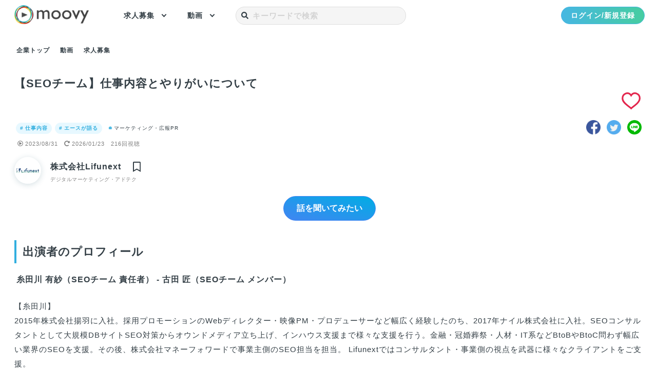

--- FILE ---
content_type: text/html; charset=UTF-8
request_url: https://moovy.jp/job/1050
body_size: 45781
content:
<!DOCTYPE html>
<html lang="ja">
<head prefix="og: https://moovy.jp fb: https://moovy.jp website: https://moovy.jp">
    <meta charset="utf-8">
    <meta http-equiv="X-UA-Compatible" content="IE=edge">
    
    <meta name="viewport" content="width=device-width, initial-scale=1">
    <meta name="keywords" content="moovy,ムービー,採用,求人,動画,ダイレクトリクルーティング,ダイレクトソーシング,転職,就活,就職,キャリア,採用ブランディング,採用PR,採用マーケティング" />
    <meta name="description" content="糸田川 有紗（SEOチーム	責任者） - 古田 匠（SEOチーム	メンバー） - 【糸田川】
2015年株式会社揚羽に入社。採用プロモーションのWebディレクター・映像PM・プロデューサーなど幅広く経験したのち、2017年ナイル株式会社に入社。SEOコンサルタントとして大規模DBサイトSEO対策からオウンドメディア立ち上げ、インハウス支援まで様々な支援を行う。金融・冠婚葬祭・人材・IT系などBtoBやBtoC問わず幅広い業界のSEOを支援。その後、株式会社マネーフォワードで事業主側のSEO担当を担当。 Lifunextではコンサルタント・事業側の視点を武器に様々なクライアントをご支援。

【古田】
新卒でパーソルキャリア株式会社に入社し、IT業界を中心とした法人営業の経験を積む。その後、個人事業主としてWEBメディアやYouTubeチャンネルの運営を行う。2022年Lifunextに入社し、自社のメディアであるデジマゼミの運用やSEOコンサルタントとしてBtoB企業をメインに支援している。
" />
    <meta name="csrf-token" content="h34HSVuXVMIABAR5OybZJEhAP5Ra7LKuPjYkwmRd">
            <title>【SEOチーム】仕事内容とやりがいについて/株式会社Lifunextの採用動画 - 採用動画のmoovy
</title>
    <meta property="og:locale" content="ja_JP" />
    <meta property="og:title" content="【SEOチーム】仕事内容とやりがいについて/株式会社Lifunextの採用動画 - 採用動画のmoovy
" />
    <meta property="og:description" content="糸田川 有紗（SEOチーム	責任者） - 古田 匠（SEOチーム	メンバー） - 【糸田川】
2015年株式会社揚羽に入社。採用プロモーションのWebディレクター・映像PM・プロデューサーなど幅広く経験したのち、2017年ナイル株式会社に入社。SEOコンサルタントとして大規模DBサイトSEO対策からオウンドメディア立ち上げ、インハウス支援まで様々な支援を行う。金融・冠婚葬祭・人材・IT系などBtoBやBtoC問わず幅広い業界のSEOを支援。その後、株式会社マネーフォワードで事業主側のSEO担当を担当。 Lifunextではコンサルタント・事業側の視点を武器に様々なクライアントをご支援。

【古田】
新卒でパーソルキャリア株式会社に入社し、IT業界を中心とした法人営業の経験を積む。その後、個人事業主としてWEBメディアやYouTubeチャンネルの運営を行う。2022年Lifunextに入社し、自社のメディアであるデジマゼミの運用やSEOコンサルタントとしてBtoB企業をメインに支援している。
" />
    <meta property="og:url" content="https://moovy.jp/" />
    <meta property="og:type" content="website" />
    <meta property="og:site_name" content="moovy" />
    <meta property="og:image" content="https://enjoy.moovy.jp/Job/1050/KqJAAtoYfNM1cV1m7NYy8Orq7EcswZo47jT71MYD.jpeg
" />
    <meta property="og:image:secure_url" content="https://moovy.jp/images/moovy_ogp.png" />
    <meta property="og:image:type" content="image/jpg" />
    <meta property="og:image:width" content="1200" />
    <meta property="og:image:height" content="630" />
    <meta name="twitter:title" content="【SEOチーム】仕事内容とやりがいについて/株式会社Lifunextの採用動画 - 採用動画のmoovy
" />
    <meta name="twitter:description" content="糸田川 有紗（SEOチーム	責任者） - 古田 匠（SEOチーム	メンバー） - 【糸田川】
2015年株式会社揚羽に入社。採用プロモーションのWebディレクター・映像PM・プロデューサーなど幅広く経験したのち、2017年ナイル株式会社に入社。SEOコンサルタントとして大規模DBサイトSEO対策からオウンドメディア立ち上げ、インハウス支援まで様々な支援を行う。金融・冠婚葬祭・人材・IT系などBtoBやBtoC問わず幅広い業界のSEOを支援。その後、株式会社マネーフォワードで事業主側のSEO担当を担当。 Lifunextではコンサルタント・事業側の視点を武器に様々なクライアントをご支援。

【古田】
新卒でパーソルキャリア株式会社に入社し、IT業界を中心とした法人営業の経験を積む。その後、個人事業主としてWEBメディアやYouTubeチャンネルの運営を行う。2022年Lifunextに入社し、自社のメディアであるデジマゼミの運用やSEOコンサルタントとしてBtoB企業をメインに支援している。
" />
    <meta name="twitter:card" content="summary_large_image" />
    <meta name="twitter:site" content="@moovyjp" />
    <meta name="twitter:creator" content="@moovyjp" />
    <meta name="twitter:image" content="https://enjoy.moovy.jp/Job/1050/KqJAAtoYfNM1cV1m7NYy8Orq7EcswZo47jT71MYD.jpeg
" />
        <meta property="fb:app_id" content="3067616983290748" />
    <meta name="facebook-domain-verification" content="ofmya65umdbdc2cxlzbsp41h5gr3so" />
    <meta name="google-site-verification" content="aphiKHvEleMrfwIt9xjiNVw0hDpXX2KnXmfVyK8KYsY" />
    <link rel="alternate" hreflang="ja" href="https://moovy.jp/" />
    <link rel="alternate" hreflang="x-default" href="https://moovy.jp/" />
    <link rel="shortcut icon" href="https://moovy.jp/images/favicon.ico">
    <link rel="apple-touch-icon" href="https://moovy.jp/images/favicon.png">
    <link href="/css/reset.css" rel="stylesheet">
    <link href="/css/common.css" rel="stylesheet">
    <link href="/css/user/global_navi.css" rel="stylesheet">
    <link href="/css/header/app.css" rel="stylesheet">
   
   
    <script src="/js/app_user.js"></script>
            <link href="/css/component/footer.css" rel="stylesheet">
    <script async src="/js/component/footer.js"></script>
    <meta property="og:url" content="https://moovy.jp/job/1050" />
<link rel="canonical" href="https://moovy.jp/job/1050">

    
    <link href="/css/toastr.css" rel="preload" as="style" onload="this.onload=null;this.rel='stylesheet'">

    <script src="https://moovy.jp/js/lazyload.min.js" async></script>
    <script src="/js/header/app.js" defer></script>

        <script async src="https://moovy.jp/js/google_tag_manager.js"></script>
            <script type="application/ld+json">
    {
      "@context": "https://schema.org",
      "@type": "VideoObject",
      "name": "【SEOチーム】仕事内容とやりがいについて",
            "description": "ミッションと自社の強み - わたしたちのミッションはクライアント・ユーザー・パートナーと共にまだ見ぬ“楽しい”のその先をつくり出すことです。顧客とともにチームワークを築き、様々なことにワンチームとして挑戦をして、常に成長を続けることで、独自の価値を提供し続けます。　　　　　これまでの代理店という概念を超え、本気で顧客のビジネスに向き合い、デジタル領域全般をサポートします。会社として最も大事にしている軸は「クライアントファースト」です。真にクライアントが必要としていることが何かを理解し、クライアントの成功にコミットすることが重要だという考えが社内に根づいています。クライアントと共に成長し、本当の意味での成功を分かち合いたいという思いが含まれおり、それを実現するためのスキルを保有したメンバーが揃っています。",
                  "duration": "PT33S",
            "isFamilyFriendly": "http://schema.org/True",
      "interactionStatistic": {
        "@type": "InteractionCounter",
        "interactionType": { "@type": "http://schema.org/WatchAction" },
        "userInteractionCount": 216
      },
      "datePublished": "2023-08-31T08:25:08+0900",
      "uploadDate": "2026-01-23T00:00:07+0900",
      "genre": "マーケティング・広報PR",
      "author": {
        "@type": "organization",
        "url": "https://moovy.jp/company/73",
        "name": "株式会社Lifunext"
      },
      "thumbnail": {
          "@type": "imageObject",
          "url": "https://enjoy.moovy.jp/Job/1050/xnLdBnFZT9xiQ45.jpg",
          "width": 348,
          "height": 628
      },
      "thumbnailUrl": "https://enjoy.moovy.jp/Job/1050/xnLdBnFZT9xiQ45.jpg",
      "contentUrl": "https://enjoy.moovy.jp/Job/1050/07wMzWfB4lP6UXpicXDFuR0YUtawDXBlRDelB0uR.m3u8",
      "regionsAllowed": "JP"
    }
</script>    <link rel="stylesheet" href="/css/component/breadcrumb/bottom.css" rel="preload" as="style" onload="this.onload=null;this.rel='stylesheet'"/>
<link href="/css/job/show.css" rel="stylesheet" rel="preload" as="style" onload="this.onload=null;this.rel='stylesheet'">
<link href="/css/job/drawer.css" rel="stylesheet" rel="preload" as="style" onload="this.onload=null;this.rel='stylesheet'">
<link href="/css/job/video.css" rel="stylesheet" rel="preload" as="style" onload="this.onload=null;this.rel='stylesheet'">
<link href="/css/job/control.css" rel="stylesheet">
<link href="/css/job/text.css" rel="stylesheet" rel="preload" as="style" onload="this.onload=null;this.rel='stylesheet'">
<link href="/css/job/pop.css" rel="stylesheet" rel="preload" as="style" onload="this.onload=null;this.rel='stylesheet'">
<link href="/css/like_animation.css" rel="preload" as="style" onload="this.onload=null;this.rel='stylesheet'">

<link href="https://moovy.jp/css/user/profile_prompt.css" rel="preload" as="style" onload="this.onload=null;this.rel='stylesheet'">
<link href="https://moovy.jp/css/user/modal/favorite_profile.css" rel="preload" as="style" onload="this.onload=null;this.rel='stylesheet'">
   
<link rel="stylesheet" href="/css/app_vue.css" />
<link href="/css/video-js.min.css" rel="preload" as="style" onload="this.onload=null;this.rel='stylesheet'">
<script src="https://moovy.jp/js/video2.min.js"></script>
</head>

<body>
        <!-- Google Tag Manager (noscript) -->
        <noscript><iframe src="https://www.googletagmanager.com/ns.html?id=GTM-5PDBPZG"
        height="0" width="0" style="display:none;visibility:hidden"></iframe></noscript>
    <!-- End Google Tag Manager (noscript) -->
        <!-- <div class="container"> -->
    <header class="global_header">
            <nav class="header_wrap">
                <h1>
                    <a href="https://moovy.jp">
                        <picture class="logo">
                            <source type="image/webp" srcset="https://moovy.jp/images/vertical-logo.webp" media="(max-width: 380px)"/>
                            <source type="image/webp" srcset="https://moovy.jp/images/moovy_logo.webp"/>
                            <img loading="lazy" src="https://moovy.jp/images/moovy_logo.png" alt="採用動画プラットフォームmoovyのホームボタン" />
                        </picture>
                    </a>
                </h1>
                <ul class="main_menu">
                    <li class="main_menu_link">
                        <a class="main_menu_link_text" href="/recruits">求人募集</a>
                        <div class="main_menu_link_balloon">
                                                        <a class="main_menu_link_balloon_text" href="/recruits?category%5B%5D=マーケティング・広報・PR">マーケティング・広報・PR</a>
                                                        <a class="main_menu_link_balloon_text" href="/recruits?category%5B%5D=カスタマーサクセス">カスタマーサクセス</a>
                                                        <a class="main_menu_link_balloon_text" href="/recruits?category%5B%5D=ITエンジニア">ITエンジニア</a>
                                                        <a class="main_menu_link_balloon_text" href="/recruits?category%5B%5D=デザイナー">デザイナー</a>
                                                        <a class="main_menu_link_balloon_text" href="/recruits?category%5B%5D=コンサルタント">コンサルタント</a>
                                                        <a class="main_menu_link_balloon_text" href="/recruits?category%5B%5D=管理部門">管理部門</a>
                                                        <a class="main_menu_link_balloon_text" href="/recruits?category%5B%5D=オープンポジション／その他">オープンポジション／その他</a>
                                                        <a class="main_menu_link_balloon_text" href="/recruits?category%5B%5D=ものづくりエンジニア">ものづくりエンジニア</a>
                                                        <a class="main_menu_link_balloon_text" href="/recruits?category%5B%5D=施工管理">施工管理</a>
                                                        <a class="main_menu_link_balloon_text" href="/recruits?category%5B%5D=営業">営業</a>
                                                        <a class="main_menu_link_balloon_text" href="/recruits?category%5B%5D=接客・サービス職">接客・サービス職</a>
                                                        <a class="main_menu_link_balloon_text" href="/recruits?category%5B%5D=専門職">専門職</a>
                                                        <a class="main_menu_link_balloon_text" href="/recruits?category%5B%5D=人事">人事</a>
                                                        <!-- <hr /> -->
                            <a class="main_menu_link_balloon_text" href="/recruits?order=create">新着求人</a>
                            <a class="main_menu_link_balloon_text" href="/recruits?employment_type%5B%5D=正社員（中途）">中途</a>
                            <a class="main_menu_link_balloon_text" href="/recruits?employment_type%5B%5D=新卒">新卒</a>
                            <a class="main_menu_link_balloon_text" href="/recruits?employment_type%5B%5D=インターン">インターン</a>
                            <a class="main_menu_link_balloon_text" href="/recruits?work_styles%5B%5D=フルリモート">フルリモート</a>
                        </div>
                    </li>
                    <li class="main_menu_link">
                        <a class="main_menu_link_text" href="/jobs">動画</a>
                        <div class="main_menu_link_balloon">
                                                        <a class="main_menu_link_balloon_text" href="/jobs?type%5B%5D=オフィスツアー">オフィスツアー</a>
                                                        <a class="main_menu_link_balloon_text" href="/jobs?type%5B%5D=会社・事業内容">会社・事業内容</a>
                                                        <a class="main_menu_link_balloon_text" href="/jobs?type%5B%5D=意外な一面">意外な一面</a>
                                                        <a class="main_menu_link_balloon_text" href="/jobs?type%5B%5D=求める人物像">求める人物像</a>
                                                        <a class="main_menu_link_balloon_text" href="/jobs?type%5B%5D=仕事内容・やりがい">仕事内容・やりがい</a>
                                                        <a class="main_menu_link_balloon_text" href="/jobs?type%5B%5D=入社理由">入社理由</a>
                                                        <a class="main_menu_link_balloon_text" href="/jobs?type%5B%5D=1日の流れ">1日の流れ</a>
                                                        <a class="main_menu_link_balloon_text" href="/jobs?type%5B%5D=社風・雰囲気">社風・雰囲気</a>
                                                        <a class="main_menu_link_balloon_text" href="/jobs?type%5B%5D=福利厚生">福利厚生</a>
                                                        <a class="main_menu_link_balloon_text" href="/jobs?type%5B%5D=給与">給与</a>
                                                        <a class="main_menu_link_balloon_text" href="/jobs?type%5B%5D=教育研修">教育研修</a>
                                                        <a class="main_menu_link_balloon_text" href="/jobs?type%5B%5D=人事制度">人事制度</a>
                                                        <a class="main_menu_link_balloon_text" href="/jobs?type%5B%5D=働きやすい環境">働きやすい環境</a>
                                                        <a class="main_menu_link_balloon_text" href="/jobs?type%5B%5D=入社後ギャップ">入社後ギャップ</a>
                                                        <a class="main_menu_link_balloon_text" href="/jobs?type%5B%5D=ミッション・ビジョン">ミッション・ビジョン</a>
                                                        <a class="main_menu_link_balloon_text" href="/jobs?type%5B%5D=インターンシップ・説明会案内">インターンシップ・説明会案内</a>
                                                        <a class="main_menu_link_balloon_text" href="/jobs?type%5B%5D=フリップボード">フリップボード</a>
                                                        <!-- <hr /> -->
                        </div>
                    </li>
                    <li class="main_menu_link">
                        <div
                            class="free_word_search_form_wrap"
                            onclick="focusRecommendFreeword(event)"
                        >
                            <div
                                class="free_word_search_form"
                                id="js__freeword_form"
                            >
                                <div class="free_word_search_form_icon">
                                    <i class="fas fa-search"></i>
                                </div>
                                <input
                                    oninput="searchRecommendFreeword(event)"
                                    onkeydown="freeWordSearch(event)"
                                    name="q"
                                    type="search"
                                    id="free_word"
                                    class="free_word_search"
                                    placeholder="キーワードで検索"
                                    autocomplete="off"
                                />
                                <div class="free_word_search_balloon">
                                    <div id="js__freeword_on_focus" class="freeword_on_focus">
                                        <div class="freeword_balloon_wrap">
    <div id="js__freeword_balloon_recommend" class="freeword_balloon_recommend">
            
    </div>
    <div class="freeword_history_wrap">
        <p class="freeword_history_title">よく検索されるワード</p>
        <div class="freeword_history_text_wrap">
                    </div>
    </div>
    
    <!-- </div> -->
</div>                                    </div>
                                </div>
                            </div>
                        </div>
                        
                    </li>
                </ul>
                <div class="login_menu_wrap">
                                        <a href="https://moovy.jp/register" class="header_login_btn">
                        <span class="login_btn_title">ログイン/新規登録</span>
                    </a>
                                    </div>
            </nav>
        </header>    <!-- </div> -->
    <div id="app">
    
    <link href="/css/component/register.css" rel="stylesheet">
<link href="/css/user/modal/login.css" rel="stylesheet">
<div id="favorite_modal" class="modal2">

                <div class="modal__bg2" id="modal-close2" onclick="closeFavoriteModal()"></div>
        <div class="register_contents_background" onclick="closeFavoriteModal()"></div>
<div class="register_contents">
    <div class="login_form_wrap"> <!-- 追加  -->
        <div class="register_contents_background_close_btn" onclick="closeFavoriteModal()">×</div>
        <div class="login_text" onclick="closeFavoriteModal()">
            <div>
                <a href="https://moovy.jp">
                    <picture class="moovy-logo">
                        <source type="image/webp" srcset="https://moovy.jp/images/moovy_logo_white.webp"/>
                        <img loading="lazy" src="https://moovy.jp/images/moovy_logo_white.png" alt="採用動画プラットフォームmoovyのホームボタン" />
                    </picture>
                </a>
            </div>
            <!-- <div class="login_text_p1">日本の未来をアップデートする</div> -->
            <div class="login_text_p1">厳選されたスタートアップ・成長企業の</div>
            <div class="login_text_p1">スカウトを受け取ろう</div>
            <div class="login_photo">
            <p>応募企業に入社が決まったら<br class="pc_only">Amazonギフト1万円分プレゼント</p>
                <div class="video_thumbnail_wrap">
                    <img class="video_thumbnail" src="https://moovy.jp/images/video_thumbnails1.png" alt="" loading="lazy">
                    <img class="video_thumbnail" src="https://moovy.jp/images/video_thumbnails2.png" alt="" loading="lazy">
                </div>
            </div>
        </div>
        <div class="form-wrapper membership_registration">
            <div class="color_bar">
                <div class="blue">.</div>
                <div class="yellow">.</div>
                <div class="black">.</div>
                <div class="green">.</div>
                <div class="red">.</div>
            </div>
            <div class="container">
                <!-- <div class="login_here">
                    <a href="https://moovy.jp/login" itemprop="url">
                        すでにアカウントをお持ちの方はこちら<i class="fas fa-arrow-circle-right"></i>
                    </a>
                </div> -->
                <h1 class="register_title" id="register_title">新規会員登録/ログイン</h1>
                <!-- <p class="register_attension">※動画再生は、初回のみログインなしで視聴できます</p> -->
                <div class="form-item">
                    <div class="form_sns_wrap">
                        <div class="sns_btn google">
                            <a href="https://moovy.jp/login/google" rel="nofollow"><i class="fab fa-google"></i>Googleで続ける</a>
                        </div>
                        <div class="or">
                            <div>または</div>
                        </div>
                    </div>
                    <div class="display_tablet_only membership_email_register_wrap">
                        <a class="membership_email_register" href="https://moovy.jp/register">メールで登録</a>
                    </div>
                    <div>
                    <form class="form-horizontal pc_only" method="POST" id="form">
                        <input type="hidden" name="_token" value="h34HSVuXVMIABAR5OybZJEhAP5Ra7LKuPjYkwmRd">
                        <login-component></login-component>
                                                                                            <input type="hidden" id="g-recaptcha-response" name="g-recaptcha-response">
                    </form>
                    </div>
                </div>
            </div>
            <div class="home_guest_agreement">
                <a href="https://moovy.jp/user/terms_of_service" target="_blank">利用規約</a>と
                <a href="https://moovy.jp/user/privacy_policy" target="_blank">プライバシーポリシー</a>を確認・同意の上、ご利用ください
            </div>
            <p class="recaptcha_term">This site is protected by reCAPTCHA and<br/>
                the Google
                <a href="https://policies.google.com/privacy">Privacy Policy</a> and
                <a href="https://policies.google.com/terms">Terms of Service</a> apply.
            </p>
        </div>
    </div>  <!-- login_form_wrapの締め  -->
</div>

    </div>    
    </div>
    <div class="job_detail">
        <div id="video_drawer" class="video_drawer">
    <div class="video_drawer_wrap">
        <div class="video_drawer_toggle_btn" onclick="toggleVideoDrawer()">
            <i class="fas fa-bars"></i>
        </div>
        <div class="drawer_client_wrap">
            <div class="drawer_client_info">
                <div class="drawer_client_logo">
                    <a href="https://moovy.jp/company/73">
                        <picture>
                            <source srcset="https://enjoy.moovy.jp/ClientLogo/73/KZKfOBlxzfjgUwJQ5kzVFqkSH0mRZjqSbt4Vn7TD.webp" type="image/webp">
                            <img src="https://enjoy.moovy.jp/ClientLogo/73/fRBkZVzdw8CYNvjW2s90QM5BBHgbtFEXhLyUzqYe.jpeg" alt="株式会社Lifunextロゴ画像" loading="lazy">
                        </picture>   
                    </a>    
                </div>
                <div class="drawer_client_name_wrap">
                    <div class="drawer_client_name"><a href="https://moovy.jp/company/73">株式会社Lifunext</a></div>
                    <div class="drawer_client_industry"><a href="/companies?industry%5B%5D=デジタルマーケティング・アドテク">
                    デジタルマーケティング・アドテク</a></div>
                </div>
            </div>
            <div class="drawer_bookmark_btn">
                                <i onclick="openLoginModal()" class="far fa-bookmark"></i>
                            </div>
        </div>
        <div class="drawer_next_video_wrap">
            <div class="drawer_next_title">次の動画</div>
            <div class="drawer_next_videos">
                                <div class="drawer_next_video">
                    <div class="drawer_next_video_img">
                        <a href="https://moovy.jp/job/1052">
                            <picture>
                                <source srcset="https://enjoy.moovy.jp/Job/1052/etSI6JpDT8PMTNJkZ27WTsLd1hvcMVBcIFKeij1J.webp" type="image/webp" media="(max-width: 480px)">
                                <source srcset="https://enjoy.moovy.jp/Job/1052/swbFejX3WuwtXPLKlOKEtBFSnM9Cyf0Vy95CYrnA.webp" type="image/webp">
                                <img loading="lazy" src="https://enjoy.moovy.jp/Job/1052/7WA64KTeiOdflSY5uZfB4tW275FaLlN3R0cKVM33.jpeg" alt="採用動画【営業チーム】仕事内容とやりがいについてのサムネイル">
                            </picture>
                        </a>
                    </div>
                    <div class="drawer_next_video_title">
                        <a href="https://moovy.jp/job/1052">【営業チーム】仕事内容とやりがいについて</a>
                    </div>
                </div>
                                <div class="drawer_next_video">
                    <div class="drawer_next_video_img">
                        <a href="https://moovy.jp/job/1048">
                            <picture>
                                <source srcset="https://enjoy.moovy.jp/Job/1048/dVplkx2IKmFTDdVDJwmzsBtLJgnTF7HyIzOnLuBO.webp" type="image/webp" media="(max-width: 480px)">
                                <source srcset="https://enjoy.moovy.jp/Job/1048/j5zZkjAh20GQ9kyDiCLkWxWd3wlINSD45o22jhmU.webp" type="image/webp">
                                <img loading="lazy" src="https://enjoy.moovy.jp/Job/1048/oTwWHLsJckbaqZjACGMGIK29b1gtP1ss7IqjstWp.jpeg" alt="採用動画会社の魅力｜社員が語る、Lifunextに入社して良かったこととは？のサムネイル">
                            </picture>
                        </a>
                    </div>
                    <div class="drawer_next_video_title">
                        <a href="https://moovy.jp/job/1048">会社の魅力｜社員が語る、Lifunextに入社して良かったこととは？</a>
                    </div>
                </div>
                                <div class="drawer_next_video">
                    <div class="drawer_next_video_img">
                        <a href="https://moovy.jp/job/1051">
                            <picture>
                                <source srcset="https://enjoy.moovy.jp/Job/1051/Y6r4YYKd91r4vVCr8a1ZeiJ8FVPsHWj3P3fn1t13.webp" type="image/webp" media="(max-width: 480px)">
                                <source srcset="https://enjoy.moovy.jp/Job/1051/AR2hsCRpDwHrHjgUetKHWbRu7MTwjesXFn4WWJWZ.webp" type="image/webp">
                                <img loading="lazy" src="https://enjoy.moovy.jp/Job/1051/HQT3Ip6a9Z4TsAtdFSS0E7htoWE34oeFH6Qyukru.jpeg" alt="採用動画【オペレーションチーム】仕事内容とやりがいについてのサムネイル">
                            </picture>
                        </a>
                    </div>
                    <div class="drawer_next_video_title">
                        <a href="https://moovy.jp/job/1051">【オペレーションチーム】仕事内容とやりがいについて</a>
                    </div>
                </div>
                                <div class="drawer_next_video">
                    <div class="drawer_next_video_img">
                        <a href="https://moovy.jp/job/1054">
                            <picture>
                                <source srcset="https://enjoy.moovy.jp/Job/1054/WBU01FG7NyMo3oRbacAykk9s73oZ43KvfcNJQSSZ.webp" type="image/webp" media="(max-width: 480px)">
                                <source srcset="https://enjoy.moovy.jp/Job/1054/bXqwOU6zYsV011bZcsaXp7eQYoXJbiI0z4greS8n.webp" type="image/webp">
                                <img loading="lazy" src="https://enjoy.moovy.jp/Job/1054/NJNbZ3HOnCkDS3xNMvgUnDSghjjRCgMd1xj1PLrr.jpeg" alt="採用動画求める人物像｜Lifunextで活躍する人物特徴は「素直さ」と「自走力」のサムネイル">
                            </picture>
                        </a>
                    </div>
                    <div class="drawer_next_video_title">
                        <a href="https://moovy.jp/job/1054">求める人物像｜Lifunextで活躍する人物特徴は「素直さ」と「自走力」</a>
                    </div>
                </div>
                                <div class="drawer_next_video">
                    <div class="drawer_next_video_img">
                        <a href="https://moovy.jp/job/1049">
                            <picture>
                                <source srcset="https://enjoy.moovy.jp/Job/1049/3kCew6Oo9o7ruisutTKnyUtNNWyKslBuAEiTA1B2.webp" type="image/webp" media="(max-width: 480px)">
                                <source srcset="https://enjoy.moovy.jp/Job/1049/1jZknv5g99rXeZ2K3PZLeUUKM0uR6SY9HkxpnInB.webp" type="image/webp">
                                <img loading="lazy" src="https://enjoy.moovy.jp/Job/1049/1RRUnfFQVcUNsa3XkyZO7tBoQXOh93vf91gU06uF.jpeg" alt="採用動画【広告チーム】仕事内容とやりがいについてのサムネイル">
                            </picture>
                        </a>
                    </div>
                    <div class="drawer_next_video_title">
                        <a href="https://moovy.jp/job/1049">【広告チーム】仕事内容とやりがいについて</a>
                    </div>
                </div>
                                <div class="drawer_next_video">
                    <div class="drawer_next_video_img">
                        <a href="https://moovy.jp/job/1055">
                            <picture>
                                <source srcset="https://enjoy.moovy.jp/Job/1055/wwcXX90mLe2s724Jp8efY8gKGzrtTrVtGpkKXErg.webp" type="image/webp" media="(max-width: 480px)">
                                <source srcset="https://enjoy.moovy.jp/Job/1055/cd2oEsLjxeoGNbRRvj0konIuJ3gW7Sz7jH18LaN1.webp" type="image/webp">
                                <img loading="lazy" src="https://enjoy.moovy.jp/Job/1055/VODiBxZhbgiK48dR3hOrYToX9LRz663yp92Y2ZuE.jpeg" alt="採用動画Lifunextのオフィスツアー｜開放的に仕事ができるオフィス環境ですのサムネイル">
                            </picture>
                        </a>
                    </div>
                    <div class="drawer_next_video_title">
                        <a href="https://moovy.jp/job/1055">Lifunextのオフィスツアー｜開放的に仕事ができるオフィス環境です</a>
                    </div>
                </div>
                                <div class="drawer_next_video">
                    <div class="drawer_next_video_img">
                        <a href="https://moovy.jp/job/1045">
                            <picture>
                                <source srcset="https://enjoy.moovy.jp/Job/1045/gTLY2YF2AiMUpXw2iu3NqkQUidVxjA3QCYxoBWfk.webp" type="image/webp" media="(max-width: 480px)">
                                <source srcset="https://enjoy.moovy.jp/Job/1045/gnYbwtLdtnsq07Dk7FpsgafvFkpOBYvOsbjkLAkj.webp" type="image/webp">
                                <img loading="lazy" src="https://enjoy.moovy.jp/Job/1045/yvziqK7MlBpSywEzCwB7FDNsEqY5hVXl0On62uGD.jpeg" alt="採用動画創業ストーリー｜Lifunextの設立背景についてのサムネイル">
                            </picture>
                        </a>
                    </div>
                    <div class="drawer_next_video_title">
                        <a href="https://moovy.jp/job/1045">創業ストーリー｜Lifunextの設立背景について</a>
                    </div>
                </div>
                                <div class="drawer_next_video">
                    <div class="drawer_next_video_img">
                        <a href="https://moovy.jp/job/1053">
                            <picture>
                                <source srcset="https://enjoy.moovy.jp/Job/1053/je88IYLTL4AxDCNsqDo1jenm5A7m83ZRKLedAHwS.webp" type="image/webp" media="(max-width: 480px)">
                                <source srcset="https://enjoy.moovy.jp/Job/1053/ZAgNTaBDu1JlINN6mLtxnC0W4wDYKaqzhhi1mGno.webp" type="image/webp">
                                <img loading="lazy" src="https://enjoy.moovy.jp/Job/1053/jrlSaeBWcyW2YXRgIowP9LYeSRHgMpc64TTt6Ziu.jpeg" alt="採用動画【戦略チーム】仕事内容とやりがいについてのサムネイル">
                            </picture>
                        </a>
                    </div>
                    <div class="drawer_next_video_title">
                        <a href="https://moovy.jp/job/1053">【戦略チーム】仕事内容とやりがいについて</a>
                    </div>
                </div>
                                <div class="drawer_next_video">
                    <div class="drawer_next_video_img">
                        <a href="https://moovy.jp/job/1047">
                            <picture>
                                <source srcset="https://enjoy.moovy.jp/Job/1047/cUEFHLVTDYPwFeP2sem20fGPaS7SHJL6R1unjtoI.webp" type="image/webp" media="(max-width: 480px)">
                                <source srcset="https://enjoy.moovy.jp/Job/1047/NLVU5EiCcE6mpzK8M079dEAVJkfLmTfFxG5JsV7A.webp" type="image/webp">
                                <img loading="lazy" src="https://enjoy.moovy.jp/Job/1047/T31EwFUbH48F3Iq0vnftpSo6tC2b4bi8lPAZ3fQJ.jpeg" alt="採用動画事業紹介｜マーケティングDXを支援するLifunextが、顧客から選ばれる理由のサムネイル">
                            </picture>
                        </a>
                    </div>
                    <div class="drawer_next_video_title">
                        <a href="https://moovy.jp/job/1047">事業紹介｜マーケティングDXを支援するLifunextが、顧客から選ばれる理由</a>
                    </div>
                </div>
                            </div>
            <div class="drawer_next_video_link">
                <a href="https://moovy.jp/company/73/jobs">株式会社Lifunextの動画一覧</a>
            </div>
        </div>
    </div>
    <div class="video_drawer_line"></div>
    <div class="video_drawer_wrap">
        <drawer-tag-jobs
            type='仕事内容'
            position='エースが語る'
            category='マーケティング・広報PR'
            :jobs='[{"id":695,"client_id":42,"param":"eYoQw29y0r","title":"\u304a\u4efb\u305b\u3057\u305f\u3044\u4ed5\u4e8b\uff5c\u30d5\u30eb\u30b9\u30bf\u30c3\u30af\u30a8\u30f3\u30b8\u30cb\u30a2\u3068\u3057\u3066\u3001\u5e45\u5e83\u3044\u6a5f\u80fd\u958b\u767a\u3092\u304a\u4efb\u305b\u3057\u307e\u3059","show_title":1,"occupation":null,"position":"\u793e\u9577\uff65\u5f79\u54e1\u304c\u8a9e\u308b","type":"\u4ed5\u4e8b\u5185\u5bb9","message":null,"original_url":"temp_job\/695\/\u52d5\u753b 2021-11-14 19 24 21.mov","url":"Job\/695\/nNB1XlbSdDSgsBqDSvJDm2pevJ09JTYnKkJhu94n.m3u8","gif_url":"Job\/695\/KZzQRnrlfwepCqE9.gif","thumbnail_url":"Job\/695\/dSm7AKqEYa3Ji108GCC1vk38QwyHA6K8Tk8Kaa4W.jpeg","thumbnail_webp_url":"Job\/695\/7vNXC4mrUTaQHR3DomPfV2kOP3R2HVqOTzP2sZZq.webp","thumbnail_webp_sp_url":"Job\/695\/epBhm4IiUyAqs1nOCmNW1VCWYLuhx632GQV3KoWz.webp","thumbnail_original_webp_url":"Job\/695\/tWsR5UgQei5TXeaJKfv4DsY39ZQ1FUF83ZXdant2.webp","thumbnail_original_url":"Job\/695\/cQGjEccExbGIPwm.jpg","category":"IT\u30a8\u30f3\u30b8\u30cb\u30a2","working":null,"count":225,"count_weekly":0,"status":1,"progress":0,"accept":"0","created_at":"2021-11-14T13:55:48.000000Z","published_at":"2021-11-15T11:48:27.000000Z","updated_at":"2025-06-07T11:00:09.000000Z","deleted_at":null,"client":{"id":42,"lid":"efoo-1108","name":"efoo\u682a\u5f0f\u4f1a\u793e","default_show_title":1,"email":null,"founded_in":"2020-04-29","post_number":1670021,"prefectures":"\u6771\u4eac\u90fd","city":"\u6749\u4e26\u533a","address":"\u4e95\u83494-4-6 \u5ddd\u5e83\u30d3\u30eb101","near_station1":null,"near_station2":null,"near_station3":null,"company_url":"https:\/\/chefrepi.com\/","recruit_url":null,"industry":"\u30a4\u30f3\u30bf\u30fc\u30cd\u30c3\u30c8\u30e1\u30c7\u30a3\u30a2\u30fb\u30cd\u30a4\u30c6\u30a3\u30d6\u30a2\u30d7\u30ea\u30fbEC\u30b5\u30a4\u30c8","business":"\u6599\u7406\u30ec\u30b7\u30d4\u3060\u3051\u3067\u306f\u518d\u73fe\u3067\u304d\u306a\u3044\u3001\u30d7\u30ed\u306e\u6280\u3092\u52d5\u753b\u3067\u5b66\u3079\u308b\u30df\u30fc\u30eb\u30ad\u30c3\u30c8\u30b5\u30fc\u30d3\u30b9\u300c\u30b7\u30a7\u30d5\u30ec\u30d4\u300d\u3092\u63d0\u4f9b\u3002\n\nhttps:\/\/chefrepi.com\/\n\n\u3010\u5177\u4f53\u7684\u306b\u306f\u3011\n\u3000efoo\u306f\u3001\u4eba\u6c17\u5e97\u306e\u30b7\u30a7\u30d5\u3084\u8a71\u984c\u306e\u6599\u7406\u4eba\u306a\u3069\u30d7\u30ed\u6599\u7406\u4eba\u306b\u3088\u308b\u30aa\u30ea\u30b8\u30ca\u30eb\u672c\u683c\u30ec\u30b7\u30d4\u3068\u305d\u306e\u98df\u6750\u30fb\u8abf\u5473\u6599\u304c\u5c4a\u304d\u3001\u52d5\u753b\u3068\u3068\u3082\u306b\u5bb6\u3067\u6599\u7406\u3092\u697d\u3057\u3081\u308b\u300c\u30b7\u30a7\u30d5\u30ec\u30d4\u300d\u3092\u63d0\u4f9b\u3059\u308b\u30b9\u30bf\u30fc\u30c8\u30a2\u30c3\u30d7\u3067\u3059\u3002\n\n\u3000\u6628\u4eca\u306e\u30b3\u30ed\u30ca\u798d\u3067\u306f\u3001\u201d\u304a\u3046\u3061\u6642\u9593\u201d\u3092\u5145\u5b9f\u3055\u305b\u305f\u3044\u4eba\u306e\u5897\u52a0\u3068\u3068\u3082\u306b\u6599\u7406\u306b\u6642\u9593\u3092\u8cbb\u3084\u3059\u4eba\u3082\u5897\u3048\u3001\u98df\u3078\u306e\u95a2\u5fc3\u304c\u9ad8\u3044\u4eba\u3084\u6599\u7406\u304c\u8da3\u5473\u306a\u4eba\u306b\u3068\u3063\u3066\u3001\u3053\u308c\u307e\u3067\u4ee5\u4e0a\u306b\u5bb6\u3067\u697d\u3057\u3081\u308b\u6599\u7406\u306e\u30cb\u30fc\u30ba\u304c\u5897\u3048\u3066\u3044\u307e\u3059\u3002\u3057\u304b\u3057\u306a\u304c\u3089\u3001\u672c\u683c\u7684\u306a\u6599\u7406\u30ec\u30b7\u30d4\u306b\u591a\u3044\u73cd\u3057\u3044\u98df\u6750\u306f\u8fd1\u6240\u306e\u30b9\u30fc\u30d1\u30fc\u3067\u624b\u306b\u5165\u308a\u306b\u304f\u3044\u3082\u306e\u3082\u591a\u304f\u3001\u307e\u305f\u5c0f\u30ed\u30c3\u30c8\u3067\u306e\u8ca9\u58f2\u3082\u5c11\u306a\u3044\u305f\u3081\u3001\u8cb7\u3044\u4f59\u308a\u306e\u61f8\u5ff5\u306a\u3069\u5bb6\u3067\u306f\u6311\u6226\u3057\u306b\u304f\u3044\u306a\u3069\u306e\u60a9\u307f\u3082\u3042\u308a\u307e\u3059\u3002\n\n\u3000efoo\u306e\u300c\u30b7\u30a7\u30d5\u30ec\u30d4\u300d\u3067\u306f\u3001\u6bce\u6708\u30c6\u30fc\u30de\u306b\u6cbf\u3063\u305f\u8907\u6570\u306e\u30d7\u30ed\u6599\u7406\u4eba\u306b\u3088\u308b\u30aa\u30ea\u30b8\u30ca\u30eb\u672c\u683c\u30ec\u30b7\u30d4\u3092\u63d0\u4f9b\u3057\u3001\u30ef\u30f3\u30af\u30ea\u30c3\u30af\u3067\u6c17\u306b\u5165\u3063\u305f\u30ec\u30b7\u30d4\u3068\u98df\u6750\u3092\u8cfc\u5165\u3067\u304d\u307e\u3059\u3002\u52d5\u753b\u3067\u30ec\u30b7\u30d4\u3092\u63d0\u4f9b\u3059\u308b\u305f\u3081\u3001\u30c6\u30ad\u30b9\u30c8\u3084\u5199\u771f\u3060\u3051\u3067\u306f\u4f1d\u308f\u308a\u306b\u304f\u3044\u5de5\u7a0b\u3084\u30d7\u30ed\u6599\u7406\u4eba\u306e\u5fae\u5999\u306a\u624b\u6280\u3082\u898b\u308b\u3053\u3068\u304c\u3067\u304d\u3001\u5bb6\u3067\u518d\u73fe\u6027\u9ad8\u304f\u4f5c\u308b\u3053\u3068\u304c\u53ef\u80fd\u3067\u3059\u3002\u3053\u308c\u307e\u3067\u3001\u65e5\u3005\u306e\u732e\u7acb\u306b\u5bfe\u3059\u308b\u69d8\u3005\u306a\u52b4\u529b\u306e\u8efd\u6e1b\u3068\u30e1\u30cb\u30e5\u30fc\u306e\u8cea\u306e\u5411\u4e0a\u304c\u5927\u304d\u306a\u76ee\u7684\u3067\u3042\u3063\u305f\u300c\u5bb6\u4e8b\u6539\u5584\u578b\u300d\u306e\u30df\u30fc\u30eb\u30ad\u30c3\u30c8\u306b\u5bfe\u3057\u3001\u30b7\u30a7\u30d5\u30ec\u30d4\u306f\u3001\u30b7\u30a7\u30d5\u306e\u30c6\u30af\u30cb\u30c3\u30af\u3084\u98df\u6750\u306e\u77e5\u8b58\u306e\u4fa1\u5024\u3092\u6700\u5927\u9650\u306b\u5f97\u308b\u3053\u3068\u306b\u7279\u5316\u3057\u305f\u65b0\u3057\u3044\u300c\u30b9\u30bf\u30c7\u30a3\u578b\u300d\u30df\u30fc\u30eb\u30ad\u30c3\u30c8\u30b5\u30fc\u30d3\u30b9\u3067\u3059\u3002\n\n\u3010\u8cc7\u91d1\u8abf\u9054\u3011\nefoo\u682a\u5f0f\u4f1a\u793e\u306f\u3001\u682a\u5f0f\u4f1a\u793e\u30b5\u30e0\u30e9\u30a4\u30a4\u30f3\u30ad\u30e5\u30d9\u30fc\u30c8\uff08Samurai Incubate Fund 6\u53f7\u6295\u8cc7\u4e8b\u696d\u6709\u9650\u8cac\u4efb\u7d44\u5408\uff09\u3092\u5f15\u53d7\u5148\u3068\u3057\u305f\u7b2c\u4e09\u8005\u5272\u5f53\u5897\u8cc7\u3092\u53d7\u3051\u308b\u904b\u3073\u3068\u306a\u308a\u307e\u3057\u305f\u3002\n\n\u4eca\u56de\u306e\u5f97\u305f\u8cc7\u91d1\u306f\u30b7\u30a7\u30d5\u30ec\u30d4\u306e\u30b5\u30fc\u30d3\u30b9\u5f37\u5316\u306b\u3042\u305f\u3063\u3066\u306e\u8a2d\u5099\u6295\u8cc7\u3001\u904b\u55b6\u8cc7\u91d1\u3068\u3057\u3066\u6d3b\u7528\u3059\u308b\u4e88\u5b9a\u3067\u3059\u3002\u4eca\u5f8c\u306f\u3001\u5f15\u304d\u7d9a\u304d\u30b5\u30fc\u30d3\u30b9\u306e\u5411\u4e0a\u306b\u6ce8\u529b\u3057\u306a\u304c\u3089\u3001\u30b5\u30fc\u30d3\u30b9\u306e\u6539\u5584\u3084\u544a\u77e5\u3001\u30e6\u30fc\u30b6\u30fc\u30cb\u30fc\u30ba\u306e\u6df1\u6398\u308a\u306a\u3069\u3092\u9032\u3081\u3066\u3044\u304d\u3001\u3055\u3089\u306a\u308b\u4e8b\u696d\u306e\u98db\u8e8d\u3092\u76ee\u6307\u3057\u305f\u3044\u3068\u601d\u3044\u307e\u3059\u3002","employees_num":"10\u540d\u672a\u6e80","client_movie_id":null,"movie_url":null,"movie_original_url":null,"image_url":"ClientHeader\/42\/JGxBQgGzhmVW8Dwy4cc8tMGeytc26U05uqY7eTlK.jpeg","image_webp_url":"ClientHeader\/42\/XMOdPgaWGi5y84zdcepJbEzJaGLq1DxhB4ImmilH.webp","image_webp_sp_url":"ClientHeader\/42\/7bX6dwe1XhdA7o9mO4VHlmGFfjFtyUinBSQG81uH.webp","image_original_url":"ClientHeader\/42\/VWJJNZHrScSE8RvhseoeYU6qernBuzMZahIaghAJ.jpeg","image_original_webp_url":"ClientHeader\/42\/KT1Rp1B9MM3tYdtmaTd36MkyHH0mZw82b7oj4fkQ.webp","logo_url":"ClientLogo\/42\/uaSvGCLVci4XgAam9JV6ExPPGGBSEnQSozAlmnm4.jpeg","logo_webp_url":"ClientLogo\/42\/xzYNBwYtqUv8cB850ZCKxru4ife24awFgvNs7AWl.webp","logo_original_url":"ClientLogo\/42\/jfg3Nkreh0irrO9qQiNNo5VjGa72MssAHW2GNNp6.jpeg","logo_original_webp_url":"ClientLogo\/42\/K0kwdzbTVp0JlQ2drekUCwteLneu59cyJC8ebJjj.webp","facebook_url":"https:\/\/www.facebook.com\/chefrepi\/","wantedly_url":null,"twitter_url":"https:\/\/twitter.com\/chefrepi","linkedin_url":null,"ceo":"\u5c71\u672c \u7be4","status":"1","created_at":"2021-11-07T23:04:39.000000Z","published_at":"2021-11-08 08:04:39","updated_at":"2023-12-14T12:07:03.000000Z","deleted_at":null,"stripe_id":null,"card_brand":null,"card_last_four":null,"trial_ends_at":null}},{"id":611,"client_id":32,"param":"CfSH308lxq","title":"\u30af\u30ea\u30a8\u30a4\u30c6\u30a3\u30d6\u30c7\u30a3\u30ec\u30af\u30bf\u30fc\u306e\u4ed5\u4e8b\u5185\u5bb9\uff5c\u591a\u5c90\u306b\u6e21\u308b\u30af\u30ea\u30a8\u30a4\u30c6\u30a3\u30d6\u3092\u5236\u4f5c\u30fb\u63d0\u6848","show_title":1,"occupation":null,"position":"\u30a8\u30fc\u30b9\u304c\u8a9e\u308b","type":"\u4ed5\u4e8b\u5185\u5bb9","message":null,"original_url":"temp_job\/611\/04_\u4ed5\u4e8b\u5185\u5bb9\uff08\u30af\u30ea\u30a8\u30a4\u30c6\u30a3\u30d5\u3099\uff09.mp4","url":"Job\/611\/ukbgAwG9nHJVefu5fB9kETF8cDGYlvgkjDuy5rSj.m3u8","gif_url":"Job\/611\/9eMtxlUvnfpwNJLG.gif","thumbnail_url":"Job\/611\/IW4kqDn1kYQvSKDUIrkHVh2wdNf6HpwVGeEQGbKU.jpeg","thumbnail_webp_url":"Job\/611\/1dD5gOpNg9jw03iES57P6WjuATeCKnhwcmILr6Yj.webp","thumbnail_webp_sp_url":"Job\/611\/LNXFnF3RhdslSxECejA8s111DjwNqEOCcjRG9uEu.webp","thumbnail_original_webp_url":"Job\/611\/XxLTGUflKod2tSNC4NQVVJD6eDtyIY0axN7nSCCg.webp","thumbnail_original_url":"Job\/611\/lkpS1asaUi71sXK.jpg","category":"PM\u30fb\u30c7\u30a3\u30ec\u30af\u30bf\u30fc","working":null,"count":294,"count_weekly":2,"status":1,"progress":0,"accept":"0","created_at":"2021-10-06T02:00:00.000000Z","published_at":"2021-10-06T02:00:00.000000Z","updated_at":"2026-01-17T13:00:07.000000Z","deleted_at":null,"client":{"id":32,"lid":"onestar0927","name":"\u682a\u5f0f\u4f1a\u793e\u30ef\u30f3\u30b9\u30bf\u30fc","default_show_title":1,"email":null,"founded_in":"2008-07-29","post_number":1080014,"prefectures":"\u6771\u4eac\u90fd","city":"\u6e2f\u533a","address":"\u829d5-34-6 \u65b0\u7530\u753a\u30d3\u30eb3\u968e","near_station1":null,"near_station2":null,"near_station3":null,"company_url":"https:\/\/one-star.jp\/","recruit_url":"https:\/\/recruit.one-star.jp\/","industry":"\u30a4\u30f3\u30bf\u30fc\u30cd\u30c3\u30c8\u5e83\u544a\u4ee3\u7406\u5e97","business":"\u3010\u4e8b\u696d\u5185\u5bb9\u3011\r\n\u30c7\u30b8\u30bf\u30eb\u9818\u57df\u306b\u304a\u3051\u308b\u30c0\u30a4\u30ec\u30af\u30c8\u30de\u30fc\u30b1\u30c6\u30a3\u30f3\u30b0\u652f\u63f4\r\n\u30c6\u30af\u30ce\u30ed\u30b8\u30fc\u30bd\u30ea\u30e5\u30fc\u30b7\u30e7\u30f3\u4e8b\u696d\r\n\r\n\u30c0\u30a4\u30ec\u30af\u30c8\u9818\u57df(D2C\u5e02\u5834)\u306f2024\u5e74\u672b\u306b\u306f28\u51469,000\u5104\u5186\u306b\u9054\u3059\u308b\u3068\u4e88\u6e2c\u3055\u308c\u3066\u3044\u308b\u6210\u2ed1\u5e02\u5834\u3067\u3059\u3002\r\n\r\n\u30e1\u30a4\u30f3\u3068\u3057\u3066\u306f\u30c7\u30b8\u30bf\u30eb\u30de\u30fc\u30b1\u30c6\u30a3\u30f3\u30b0\u2f40\u63f4\u4e8b\u696d\u3067\u3059\u304c\u3001\u2f83\u793e\u30ce\u30a6\u30cf\u30a6\u306b\u3088\u308a\u958b\u767a\u3057\u305fSaaS\u30d7\u30ed\u30c0\u30af\u30c8\u3082\u63d0\u4f9b\u3057\u3066\u304a\u308a\u3001\u9867\u5ba2\u8ab2\u984c\u306b\u5408\u308f\u305b\u3001\u30de\u30fc\u30b1\u30c6\u30a3\u30f3\u30b0\u306e\u4e0a\u6d41\u304b\u3089\u4e0b\u6d41\u307e\u3067\u3092\u652f\u63f4\u3057\u307e\u3059\u3002\r\n\r\n\u4f34\u2f9b\u578b\u2f40\u63f4\u306e\u30b9\u30bf\u30f3\u30b9\u3092\u53d6\u3063\u3066\u304a\u308a\u3001\u2f00\u2f08\u5f53\u305f\u308a\u306e\u62c5\u5f53\u793e\u6570\u304c1.5\u793e\u3068\u696d\u754c\u6700\u2f29\u2f54\u6e96\u306b\u306a\u3063\u3066\u3044\u307e\u3059\u3002\u305d\u306e\u305f\u3081\u9867\u5ba2\u30cb\u30fc\u30ba\u3084\u8ab2\u984c\u306b\u5fb9\u5e95\u7684\u306b\u5411\u304d\u5408\u3063\u305f\u4ed5\u4e8b\u304c\u3067\u304d\u307e\u3059\u3002\r\n\u307e\u305f\u3001\u30af\u30e9\u30a4\u30a2\u30f3\u30c81\u793e\u306e\u5e73\u5747\u2f49\u9593\u4e88\u7b973000\u4e07\u5186\uff08\u30a4\u30f3\u30bf\u30fc\u30cd\u30c3\u30c8\u5e83\u544a\u696d\u754c\u306e\u5e73\u5747\u4e88\u7b9750\u4e07\u5186\uff09\u3068\u540c\u696d\u754c\u2f50\u8f03\u3067\u3082\u2f24\u304d\u306a\u898f\u6a21\u306e\u6848\u4ef6\u3092\u3054\u2f40\u63f4\u3057\u3066\u3044\u308b\u3053\u3068\u3082\u7279\u5fb4\u306e1\u3064\u3067\u3059\u3002\r\n\r\n\u3010\u793e\u98a8\u3011\r\n\u300c\u4fa1\u5024\u89b3\u306e\u9055\u3046\u4eba\u3068\u904e\u3054\u3059\u3088\u308a\u3082\u3001\u540c\u3058\u4fa1\u5024\u89b3\u3092\u6301\u3064\u4ef2\u9593\u3068\u6642\u9593\u3092\u5171\u6709\u3059\u308b\u65b9\u304c\u3001\u793e\u54e1\u5168\u54e1\u306e\u5e78\u305b\u306b\u3064\u306a\u304c\u308b\u300d\u3068\u3044\u3046\u8003\u3048\u3092\u5927\u5207\u306b\u3057\u3066\u3044\u307e\u3059\u3002\r\n\r\n\u5275\u696d\u5f53\u521d\u304b\u3089\u3001\u7406\u5ff5\u3092\u660e\u6587\u5316\u3057\u3001\u7406\u5ff5\u306b\u5171\u611f\u3059\u308b\u4ef2\u9593\u3092\u96c6\u3081\u306a\u304c\u3089\u3001\u4e00\u8cab\u3057\u3066\u7406\u5ff5\u306b\u57fa\u3065\u3044\u305f\u7d4c\u55b6\u3092\u7d9a\u3051\u3066\u304d\u307e\u3057\u305f\u3002\r\n\r\n\u7d50\u679c\u3001\u591a\u69d8\u6027\u3092\u5c0a\u91cd\u3057\u306a\u304c\u3089\u3082\u3001\u6839\u672c\u7684\u306a\u4fa1\u5024\u89b3\u304c\u793e\u5185\u3067\u5171\u6709\u3055\u308c\u3066\u304a\u308a\u3001\u4e0d\u5fc5\u8981\u306a\u6469\u64e6\u304c\u306a\u3044\u74b0\u5883\u3067\u826f\u597d\u306a\u4eba\u9593\u95a2\u4fc2\u304c\u7bc9\u304b\u308c\u3066\u3044\u307e\u3059\u3002\r\n\r\n\u6210\u9577\u610f\u6b32\u306e\u9ad8\u3044\u30e1\u30f3\u30d0\u30fc\u304c\u591a\u304f\u3001\u793e\u54e1\u4e00\u4eba\u3072\u3068\u308a\u304c\u30d3\u30b8\u30e7\u30f3\u3092\u63b2\u3052\u3001\u5207\u78cb\u7422\u78e8\u3057\u306a\u304c\u3089\u65e5\u3005\u306e\u696d\u52d9\u306b\u53d6\u308a\u7d44\u3093\u3067\u3044\u307e\u3059\u3002\r\n\r\n\u3010\u6240\u5728\u5730\u3011\r\n\u6771\u4eac\u672c\u793e\r\n\u3012108-0014 \r\n\u6771\u4eac\u90fd\u6e2f\u533a\u829d5-34-6\u65b0\u7530\u753a\u30d3\u30eb3\u968e\r\n\r\n\u798f\u5ca1\u652f\u793e\r\n\u3012810-0001 \r\n\u798f\u5ca1\u5e02\u4e2d\u592e\u533a\u5929\u795e2-11-1\r\n\u798f\u5ca1PARCO\u65b0\u9928\uff15\u968e The Company\r\n\r\n\u3010\u53d7\u8cde\u6b74\u3011(2024\u5e7410\u6708\u6642\u70b9\uff09\r\n\u30fbGoogle Partner \u30d7\u30ed\u30b0\u30e9\u30e0\u300cPremier Partner\u300d\u8a8d\u5b9a\r\n\u30fbX\u5e83\u544a\u8a8d\u5b9a\u30d1\u30fc\u30c8\u30ca\u30fc\u30d7\u30ed\u30b0\u30e9\u30e0\u300cAdvanced Partner\u300d\u8a8d\u5b9a\r\n\u30fbMeta Agency First Awards Japan 2023\u306b\u3066\u3001Best Solution Award\ufe13Advantage+ \u3000\u3000\r\n\u3000Shopping Campaigns \u2013 Silver\u3092\u53d7\u8cde\r\n\u30fbLINE\u30e4\u30d5\u30fc\u793e\u300c4\u3064\u661f\u30d1\u30fc\u30c8\u30ca\u30fc\u300d\r\n\u3000\u3000\u5e83\u544a\u904b\u7528\u8a8d\u5b9a\u30d1\u30fc\u30c8\u30ca\u30fc\r\n\u3000\u3000\u52d5\u753b\u5e83\u544a\u8a8d\u5b9a\u30d1\u30fc\u30c8\u30ca\u30fc","employees_num":"100\u540d\u301c500\u540d\u672a\u6e80","client_movie_id":null,"movie_url":null,"movie_original_url":null,"image_url":"ClientHeader\/32\/7Lc79kJSLmBZbhbrmAo5AgPTkTYXjVNdW9n3D34x.jpeg","image_webp_url":"ClientHeader\/32\/BD8lzTlw8Z3n7V7EflB7BMDoOHtgQtgciuXGJ9M1.webp","image_webp_sp_url":"ClientHeader\/32\/zx0qJFJVnA7xVaaYH1aCaEBPgK1Y9hME3jxXjJQ3.webp","image_original_url":"ClientHeader\/32\/K6nqNi9y3X5HTdsg36gB16TuYKXmC7YkjFEviZ3z.png","image_original_webp_url":"ClientHeader\/32\/bLQbNoqvvVfJZqtiB6b80LNesxR3JytD3PfplweZ.webp","logo_url":"ClientLogo\/32\/hBmN57O85DNQgYiFSqwXmnBZg6AfGD9OErVWOaFZ.png","logo_webp_url":"ClientLogo\/32\/LsQtutYpWpcDxIBBM3VgIrtHn0VbFf79ZAVpc21z.webp","logo_original_url":"ClientLogo\/32\/ekWdDnKH73KaW1wQce7kJedF23OVT6uimcGyYyLT.png","logo_original_webp_url":"ClientLogo\/32\/LkKzCsqRVR3EdAf7BKUlO0pYmgszMt6wFdNfdcE3.webp","facebook_url":null,"wantedly_url":null,"twitter_url":null,"linkedin_url":null,"ceo":"\u5343\u8449\u3000\u88d5\u4ecb","status":"1","created_at":"2021-09-14T07:52:06.000000Z","published_at":"2021-09-14 16:52:06","updated_at":"2024-12-02T09:40:34.000000Z","deleted_at":null,"stripe_id":null,"card_brand":null,"card_last_four":null,"trial_ends_at":null}},{"id":213,"client_id":10,"param":"tr9ALUECab","title":"\uff08\u30d9\u30c8\u30ca\u30e0\u30aa\u30d5\u30a3\u30b9\uff09\u65e5\u672c\u4eba4\u540d\uff0b\u73fe\u5730\u30b9\u30bf\u30c3\u30d540\u540d\u306e\u7d44\u7e54\u4f53\u5236\uff0f\u3010\u63a1\u7528\u52d5\u753b\u3011","show_title":1,"occupation":null,"position":"\u30a8\u30fc\u30b9\u304c\u8a9e\u308b","type":"\u4ed5\u4e8b\u5185\u5bb9","message":"\u89aa\u65e5\u56fd\u3067\u3042\u308b\u30d9\u30c8\u30ca\u30e0\u3088\u308a\u3001\u82e5\u304f\u3084\u308b\u6c17\u304c\u3042\u308b\u793e\u54e1\u3068\u5171\u306b\u3001BPO\u30b5\u30fc\u30d3\u30b9\u3092\u63d0\u4f9b\u3057\u307e\u3059\u3002\u52e4\u52c9\u3067\u96e3\u3057\u3044\u3082\u306e\u306b\u30c1\u30e3\u30ec\u30f3\u30b8\u3059\u308b\u6c17\u8cea\u304c\u3042\u308b\u793e\u54e1\u306b\u3001\u56fd\u5185\u3068\u540c\u69d8\u306e\u6559\u80b2\u3092\u884c\u3063\u3066\u304a\u308a\u307e\u3059\u3002\n\u30d9\u30c8\u30ca\u30e0\u4eba\u306e\u793e\u54e1\u3068\u3001\u73fe\u5730\u5728\u4f4f\u306e\u65e5\u672c\u4eba\u304c\u5354\u50cd\u3057\u3066\u304a\u5c4a\u3051\u3059\u308b\u591a\u8a00\u8a9e\uff08\u65e5\u672c\u8a9e\u30fb\u82f1\u8a9e\u4ed6\uff09\u306b\u5bfe\u5fdc\u3057\u305f\u30b3\u30f3\u30bf\u30af\u30c8\u30b5\u30fc\u30d3\u30b9\u307e\u3067\u3001\u5e45\u5e83\u3044BPO\u30b5\u30fc\u30d3\u30b9\u3092\u63d0\u4f9b\u3059\u308b\u3053\u3068\u304c\u3067\u304d\u307e\u3059\u3002\n\n\u307e\u305f\u3001\u591a\u304f\u306e\u30b9\u30bf\u30c3\u30d5\u304c\u65e5\u672c\u8a9e\u3092\u8a71\u305b\u308b\u305f\u3081\u3001\u4f1a\u8a71\u3084\u30e1\u30c3\u30bb\u30fc\u30b8\u306e\u3084\u308a\u53d6\u308a\u306b\u3082\u652f\u969c\u306f\u3042\u308a\u307e\u305b\u3093\u3002\n\u793e\u5185\u306e\u96f0\u56f2\u6c17\u306f\u3088\u304f\u3001\u30e9\u30f3\u30c1\u3092\u4e00\u7dd2\u306b\u98df\u3079\u305f\u308a\u3001\u30e9\u30f3\u30c1\u5f8c\u306f\u304a\u663c\u5bdd\u30bf\u30a4\u30e0\u304c\u3042\u308a\u3001\u304a\u3084\u3064\u304c\u51fa\u305f\u308a\u3001\u6708\u306b1\u5ea6\u306e\u98df\u4e8b\u4f1a\u3084\u3001\u5e74\u306b1\u5ea6\u306e\u793e\u54e1\u65c5\u884c\u306a\u3069\u3001\u30d9\u30c8\u30ca\u30e0\u306a\u3089\u3067\u306f\u306e\u6642\u9593\u306e\u6d41\u308c\u3092\u611f\u3058\u3066\u3044\u305f\u3060\u3051\u307e\u3059\u3002\n\n\u25c6\u63a1\u7528\u307e\u3067\u306e\u6d41\u308c\n\u30fb\u30de\u30b9\u30af\u7740\u7528\u9762\u63a5OK\n\u30fbWEB\u9762\u63a5\u30fb\u30aa\u30f3\u30e9\u30a4\u30f3\u9762\u8ac7OK\n\u30fb\u8077\u52d9\u5c65\u6b74\u306e\u9078\u8003\u2192\u4e00\u6b21\u9762\u8ac7\uff08\u30aa\u30f3\u30e9\u30a4\u30f3or\u65e5\u672c\u30aa\u30d5\u30a3\u30b9\uff09\u2192\u4e8c\u6b21\u9762\u8ac7\uff08\u306a\u3044\u5834\u5408\u3082\u3042\u308a\u307e\u3059\uff09\u2192\u63a1\u7528\n\n\u25c6\u73fe\u5728\u306e\u6d3b\u8e8d\u30e1\u30f3\u30d0\u30fc\n\u5f93\u696d\u54e1 45\u540d\uff08\u30a2\u30eb\u30d0\u30a4\u30c85\u540d\u542b\u3080\uff09\n\u7537\u6027\uff1a10\u540d\n\u5973\u6027\uff1a35\n\n\u25c6\u798f\u5229\u539a\u751f\n\u30fb\u822a\u7a7a\u5238\u652f\u7d66\n\u30fbVISA\u652f\u7d66\n\u30fb\u4f4f\u5c45\u624b\u5f53\uff08\u5fdc\u76f8\u8ac7\uff09\n\u30fb\u51fa\u52e4\u6642\u306e\u30e9\u30f3\u30c1","original_url":null,"url":"Job\/213\/X9MjEpdM7XqvFW9tf2wzpbqtRFtvgIByY8W78wlR.m3u8","gif_url":null,"thumbnail_url":"Job\/213\/U8Pe6onmM1F6quE9igfnjPQ8Wxs5rgG5JXAerYkL.jpeg","thumbnail_webp_url":"Job\/213\/e92jMBlk3CxS4cv9lwLnqbpQk8nlKewHLcndspos.webp","thumbnail_webp_sp_url":"Job\/213\/qjnUXbG9nC8qm7Lpfd0oB3c2wzgWAsIlnFNItnwG.webp","thumbnail_original_webp_url":"Job\/213\/RNT9TEPhTKCvOPxBPYKCzvGsLLHJBDPwn3UJT4R0.webp","thumbnail_original_url":"Job\/213\/bBEZN8aZH1ZpCZm.jpg","category":"\u30bb\u30fc\u30eb\u30b9\u30fb\u4e8b\u696d\u958b\u767a","working":null,"count":227,"count_weekly":1,"status":1,"progress":0,"accept":"0","created_at":"2020-08-28T10:37:12.000000Z","published_at":"2020-08-28T10:37:12.000000Z","updated_at":"2026-01-20T22:00:08.000000Z","deleted_at":null,"client":{"id":10,"lid":"cnctorjapan0813","name":"\u682a\u5f0f\u4f1a\u793e\u30b3\u30cd\u30af\u30bf\u30fc\u30fb\u30b8\u30e3\u30d1\u30f3","default_show_title":1,"email":"sakurada@cnctor.jp","founded_in":"2013-11-25","post_number":1050004,"prefectures":"\u6771\u4eac\u90fd","city":"\u6e2f\u533a","address":"\u65b0\u6a4b5-14-10\u65b0\u6a4b\u30b9\u30af\u30a8\u30a2\u30d3\u30eb9F","near_station1":null,"near_station2":null,"near_station3":null,"company_url":"https:\/\/cnctor.jp\/","recruit_url":"https:\/\/cnctor.jp\/recruit\/","industry":"\u30a4\u30f3\u30bf\u30fc\u30cd\u30c3\u30c8\u30e1\u30c7\u30a3\u30a2\u30fb\u30cd\u30a4\u30c6\u30a3\u30d6\u30a2\u30d7\u30ea\u30fbEC\u30b5\u30a4\u30c8","business":"\u25c6\u25c7\u25c6\u30b3\u30cd\u30af\u30bf\u30fc\u30fb\u30b8\u30e3\u30d1\u30f3\u306e\u30d3\u30b8\u30cd\u30b9\u30e2\u30c7\u30eb\u25c6\u25c7\u25c6\r\n\u4eba\u3005\u304c\u3064\u306a\u304c\u308b\u5834\u6240\u3067\u3042\u308b\u3001\u5bbf\u6cca\u65bd\u8a2d\u30fb\u98f2\u98df\u5e97\u30fb\u7f8e\u5bb9\u30b5\u30ed\u30f3\u30fb\u65c5\u884c\u30fb\u4f53\u9a13\u30fb\u4ea4\u901a\u306a\u3069\u3001\u30ea\u30a2\u30eb\u306a\u73fe\u5834\u306eIT\u6d3b\u7528\u3092\u4fc3\u9032\u3059\u308b\u3053\u3068\u306b\u3088\u308a\u3001\u696d\u52d9\u52b9\u7387\u5316\u3001\u751f\u7523\u6027\u5411\u4e0a\u3001\u7d4c\u55b6\u6539\u5584\u3092\u884c\u3044\u3001\u30af\u30e9\u30a4\u30a2\u30f3\u30c8\u3068\u30e6\u30fc\u30b6\u30fc\u306e\u53cc\u65b9\u3092\u6e80\u8db3\u306b\u5c0e\u304f\u3002\u3053\u308c\u304c\u30b3\u30cd\u30af\u30bf\u30fc\u30fb\u30b8\u30e3\u30d1\u30f3\u304c\u5275\u696d\u3088\u308a\u5927\u5207\u306b\u3057\u3066\u304d\u305f\u30df\u30c3\u30b7\u30e7\u30f3\u3067\u3059\u3002 \u30a4\u30f3\u30bf\u30fc\u30cd\u30c3\u30c8\u9769\u547d\u306b\u3088\u308a\u3001\u4ed5\u4e8b\u306e\u307f\u306a\u3089\u305a\u751f\u6d3b\u305d\u306e\u3082\u306e\u304c\u6fc0\u5909\u3057\u3066\u3044\u307e\u3059\u304c\u3001\u300c\u4eba\u3005\u304c\u51fa\u4f1a\u3046\u5834\u6240\u300d\u306e\u4fa1\u5024\u306f\u5909\u308f\u3089\u305a\u3001\u3055\u3089\u306b\u91cd\u8981\u6027\u306f\u9ad8\u307e\u3063\u3066\u3044\u308b\u3068\u8a00\u3048\u307e\u3059\u3002\u30c6\u30af\u30ce\u30ed\u30b8\u30fc\u3092\u53d6\u308a\u5165\u308c\u5909\u5316\u3092\u53d7\u3051\u5165\u308c\u306a\u304c\u3089\u3082\u3001\u5fc3\u304c\u63fa\u3055\u3076\u3089\u308c\u308b\u30ea\u30a2\u30eb\u306a\u73fe\u5834\u3092\u3057\u3063\u304b\u308a\u3068\u6b8b\u3057\u3066\u3044\u304f\u3001\u4eba\u3005\u304c\u601d\u3044\u51fa\u306e\u591a\u3044\u4eba\u751f\u3092\u6b69\u3080\u304a\u624b\u4f1d\u3044\u3092\u3059\u308b\u3001\u3053\u308c\u3092\u4e16\u754c\u898f\u6a21\u3067\u5b9f\u73fe\u3059\u308b\u3053\u3068\u304c\u6211\u3005\u306e\u30d3\u30b8\u30e7\u30f3\u3067\u3059\u3002\r\n\r\n\u25ce\u30db\u30c6\u30eb\u30de\u30fc\u30b1\u30c6\u30a3\u30f3\u30b0\u4e8b\u696d\r\n\u30db\u30c6\u30eb\u30de\u30fc\u30b1\u30c6\u30a3\u30f3\u30b0\u4e8b\u696d\u306f\u3001\u30db\u30c6\u30eb\u3084\u65c5\u9928\u306a\u3069\u306e\u5bbf\u6cca\u65bd\u8a2d\u306b\u5411\u3051\u3001IT\u6d3b\u7528\u306e\u4fc3\u9032\u3092\u4fc3\u3057\u3001OTA\uff08\u30aa\u30f3\u30e9\u30a4\u30f3\u30c8\u30e9\u30d9\u30eb\u30a8\u30fc\u30b8\u30a7\u30f3\u30c8\uff09\u306e\u904b\u7528\u4ee3\u884c\u3084\u3001\u81ea\u793eHP\uff08\u30db\u30fc\u30e0\u30da\u30fc\u30b8\uff09\u306e\u4f5c\u6210\u3001PMS\u3084GDS\u306a\u3069\u306e\u9078\u5b9a\u30a2\u30c9\u30d0\u30a4\u30b9\u3084\u9023\u643a\u306e\u305f\u3081\u306eAPI\u958b\u767a\u306a\u3069\u306e\u652f\u63f4\u30b5\u30fc\u30d3\u30b9\u3092\u884c\u3063\u3066\u3044\u307e\u3059\u3002 \u30db\u30c6\u30eb\u3084\u65c5\u9928\u3001\u30b2\u30b9\u30c8\u30cf\u30a6\u30b9\u306a\u3069\u7d04300\u65bd\u8a2d\u306e\u5951\u7d04\u5b9f\u7e3e\u304c\u3042\u308a\u307e\u3059\u3002\u307e\u305f\u591a\u304f\u306eOTA\u3084\u30b7\u30b9\u30c6\u30e0\u30d9\u30f3\u30c0\u30fc\u3068\u306e\u826f\u3044\u3064\u306a\u304c\u308a\u3092\u7bc9\u3044\u3066\u3044\u307e\u3059\u3002\r\n\r\n\u25ce\u30a2\u30a6\u30c8\u30bd\u30fc\u30b7\u30f3\u30b0\u4e8b\u696d\r\n\u30a2\u30a6\u30c8\u30bd\u30fc\u30b7\u30f3\u30b0\u4e8b\u696d\u306f\u3001\u4e3b\u306b\u30b5\u30fc\u30d3\u30b9\u696d\u30af\u30e9\u30a4\u30a2\u30f3\u30c8\u306e\u4e00\u90e8\u696d\u52d9\u3092\u5f53\u793e\u304c\u8acb\u8ca0\u3044\u9042\u884c\u3059\u308b\u30b5\u30fc\u30d3\u30b9\u3067\u3059\u3002\u30af\u30e9\u30a4\u30a2\u30f3\u30c8\u3001\u30d9\u30c8\u30ca\u30e0\u306e\u30b0\u30eb\u30fc\u30d7\u4f1a\u793e\u3001\u5f53\u793e\u306e3\u8005\u3067\u4e00\u3064\u306e\u30c1\u30fc\u30e0\u3092\u5373\u5e2d\u3067\u7de8\u6210\u3057\u3001\u4f4e\u4fa1\u683c\u3067\u3001\u9ad8\u54c1\u8cea\u306a\u904b\u7528\u3092\u884c\u3044\u696d\u52d9\u3092\u52b9\u7387\u5316\u3057\u307e\u3059\u3002\u30af\u30e9\u30a6\u30c9\u30c1\u30fc\u30e0\u3067\u306f\u3001\u30b3\u30fc\u30eb\u30bb\u30f3\u30bf\u30fc\u696d\u52d9\u3084\u30c7\u30fc\u30bf\u5165\u529b\u4f5c\u696d\u3001\u7ffb\u8a33\u306a\u3069\u306eBPO\u3001\u30b7\u30b9\u30c6\u30e0\u69cb\u7bc9\u3084\u30a2\u30d7\u30ea\u958b\u767a\u3001\u30db\u30fc\u30e0\u30da\u30fc\u30b8\u5236\u4f5c\u306a\u3069\u3092\u884c\u3046ITO\u306e2\u7a2e\u985e\u306e\u30d7\u30e9\u30f3\u304c\u3042\u308a\u3001\u5927\u624b\u4f01\u696d\u3068\u3082\u30ef\u30f3\u30c1\u30fc\u30e0\u3067\u53d6\u308a\u7d44\u307f\u3092\u884c\u3063\u3066\u3044\u307e\u3059\u3002\r\n\r\n\u25ce\u30d7\u30ed\u30c0\u30af\u30c8\u4e8b\u696d\r\n\u30d7\u30ed\u30c0\u30af\u30c8\u4e8b\u696d\u306f\u3001\u30af\u30e9\u30a4\u30a2\u30f3\u30c8\u3084\u30e6\u30fc\u30b6\u30fc\u306e\u30cb\u30fc\u30ba\u3084\u7528\u9014\u306b\u5408\u3063\u305f\u30a2\u30d7\u30ea\u30b1\u30fc\u30b7\u30e7\u30f3\u30bd\u30d5\u30c8\u30a6\u30a7\u30a2\u3092\u958b\u767a\u3057\u3001\u4eba\u3005\u306e\u751f\u6d3b\u304c\u3088\u308a\u697d\u3057\u304f\u3001\u4fbf\u5229\u306b\u306a\u308b\u3088\u3046\u30b5\u30fc\u30d3\u30b9\u3092\u5c55\u958b\u3057\u3066\u3044\u307e\u3059\u3002UI\/UX\u304c\u512a\u308c\u305f\u30c7\u30b6\u30a4\u30f3\u3092\u91cd\u8996\u3057\u3001\u9ad8\u3044\u4fa1\u5024\u3092\u5b9f\u73fe\u3057\u307e\u3059\u3002 \u30ea\u30d4\u30c3\u30c6\u3067\u306f\u3001\u7f8e\u5bb9\u30b5\u30ed\u30f3\u3084\u5bbf\u6cca\u65bd\u8a2d\u3001\u98f2\u98df\u5e97\u307815000\u5e97\u8217\u4ee5\u4e0a\u306e\u5c0e\u5165\u5b9f\u7e3e\u304c\u3042\u308a\u3001\u30ea\u30d4\u30fc\u30bf\u30fc\u3084\u512a\u826f\u9867\u5ba2\u306e\u5275\u51fa\u3084\u7dad\u6301\u3092\u884c\u3044\u3001\u30af\u30e9\u30a4\u30a2\u30f3\u30c8\u306e\u65b0\u898f\u7372\u5f97\u30b3\u30b9\u30c8\u306e\u524a\u6e1b\u3084\u4e8b\u696d\u5b89\u5b9a\u5316\u306b\u8ca2\u732e\u3057\u3066\u3044\u307e\u3059\u3002","employees_num":"100\u540d\u301c500\u540d\u672a\u6e80","client_movie_id":null,"movie_url":null,"movie_original_url":null,"image_url":"ClientHeader\/10\/Z91tn5ODlJboFf4U9CjAzWmL4MTkPsPsR5eKd5gE.jpeg","image_webp_url":"ClientHeader\/10\/CDT1ZAdHl30JxC55wAWBMN629B0ejA4AQVLvBdqT.webp","image_webp_sp_url":"ClientHeader\/10\/ZjAADdqcllshMFyTRFwntZM8pfjrWBC4kgV8pmQM.webp","image_original_url":"ClientHeader\/10\/R5530t9nest3Lgx9uiZPDYVf7N7CRMh1SQFXzkuA.jpeg","image_original_webp_url":"ClientHeader\/10\/HNrFXZApNhYWlFTfFCcSTUlkjlFAXMjDMOp4tM1B.webp","logo_url":"ClientLogo\/10\/fJcQ6QrJMpoQHSgLXtXaViBHpGGBgxsAFV4RMWPv.jpeg","logo_webp_url":"ClientLogo\/10\/vv4ysqMmHilFNJkjUSeunpukCDTAEdvZuQncwHYX.webp","logo_original_url":"ClientLogo\/10\/3M3EUi35IC5sTvwKHBG1UF9yULrlGJum5DaRnnVv.jpeg","logo_original_webp_url":"ClientLogo\/10\/q4Fx4DYB00VjYMWDSKTW782WZFms0pjEJV6bK8KW.webp","facebook_url":"https:\/\/www.facebook.com\/cnctorjp\/","wantedly_url":null,"twitter_url":"https:\/\/twitter.com\/cnctor_japan?s=20","linkedin_url":null,"ceo":"\u4e2d\u6ff1\u5eb7\u5e83","status":"1","created_at":"2020-08-13T14:24:30.000000Z","published_at":"2020-08-13 23:24:30","updated_at":"2024-11-18T06:38:01.000000Z","deleted_at":null,"stripe_id":null,"card_brand":null,"card_last_four":null,"trial_ends_at":null}},{"id":684,"client_id":38,"param":"76gUAX2Gxb","title":"\u30d7\u30e9\u30f3\u30cb\u30f3\u30b0\u30c1\u30fc\u30e0\u304c\u8a9e\u308b\uff01\u30c1\u30fc\u30e0\u7d39\u4ecb\u3068\u696d\u52d9\u5185\u5bb9\u306b\u3064\u3044\u3066","show_title":1,"occupation":null,"position":"\u30a8\u30fc\u30b9\u304c\u8a9e\u308b","type":"\u4ed5\u4e8b\u5185\u5bb9","message":null,"original_url":"temp_job\/684\/07_\u7be0\u7530\u69d8\u30fb\u702c\u5c3e\u69d8_v02.mp4","url":"Job\/684\/KVZVgqFZ1frM2Bjqt88vgszLrXHugf3yR0izlFgM.m3u8","gif_url":"Job\/684\/DzwmiJLPUG9HGrai.gif","thumbnail_url":"Job\/684\/ujo5j2tE2jmD17LGzOatFDrC8bBTwekLTNbzd90g.jpeg","thumbnail_webp_url":"Job\/684\/8IgmjBku7891KmWhGlK0EyifxaBu8DbqMZpYAXlD.webp","thumbnail_webp_sp_url":"Job\/684\/TBHWGaZQpQcok0yyl0mVd7nR3urvGxYo72SsNyEL.webp","thumbnail_original_webp_url":"Job\/684\/wLW1B1mEBbz89ycZb4QJJHOhhPYPvE7RBNBE3hcn.webp","thumbnail_original_url":"Job\/684\/ExW7RSJHpUQ4PRY.jpg","category":"PM\u30fb\u30c7\u30a3\u30ec\u30af\u30bf\u30fc","working":null,"count":172,"count_weekly":1,"status":1,"progress":0,"accept":"0","created_at":"2021-11-10T05:27:02.000000Z","published_at":"2021-11-22T09:42:30.000000Z","updated_at":"2026-01-22T07:00:08.000000Z","deleted_at":null,"client":{"id":38,"lid":"lanches1104","name":"\u30e1\u30b0\u30ea\u682a\u5f0f\u4f1a\u793e","default_show_title":1,"email":null,"founded_in":"2007-05-23","post_number":1040031,"prefectures":"\u6771\u4eac\u90fd","city":"\u4e2d\u592e\u533a","address":"\u4eac\u6a4b2-7-8 FPG links KYOBASHI\u3000ROOM706","near_station1":null,"near_station2":null,"near_station3":null,"company_url":"https:\/\/www.lanches.co.jp\/","recruit_url":"https:\/\/herp.careers\/v1\/lanchester","industry":"\u30bd\u30d5\u30c8\u30a6\u30a7\u30a2\u30d9\u30f3\u30c0\u30fc\u30fbSaaS","business":"SaaS\u578b\u30a2\u30d7\u30ea\u30de\u30fc\u30b1\u30c6\u30a3\u30f3\u30b0\u30d7\u30e9\u30c3\u30c8\u30d5\u30a9\u30fc\u30e0\u300cMGRe\uff08\u30e1\u30b0\u30ea\uff09\u300d\u306e\u4f01\u753b\u30fb\u958b\u767a\r\n\r\n\u3010\u5177\u4f53\u7684\u306b\u306f\u3011\r\n\u5275\u696d\u304b\u3089\u7d0410\u5e74\u9593\u3001\u4e3b\u306b\u30ea\u30c6\u30fc\u30eb\u5411\u3051\u306b\u53d7\u8a17\u958b\u767a\u5b9f\u7e3e\u3092\u7a4d\u307f\u3001\u305d\u306e\u30ce\u30a6\u30cf\u30a6\u3092\u5143\u306b2017\u5e74\u3088\u308a\u30a2\u30d7\u30ea\u30d7\u30e9\u30c3\u30c8\u30d5\u30a9\u30fc\u30e0\u30b5\u30fc\u30d3\u30b9 MGRe\uff08\u30e1\u30b0\u30ea\uff09\u306e\u63d0\u4f9b\u3092\u958b\u59cb\u3002\u30a2\u30d7\u30ea\u306e\u4f01\u753b\u30fb\u904b\u7528\u304b\u3089\u30a2\u30d7\u30ea\u30de\u30fc\u30b1\u30c6\u30a3\u30f3\u30b0\u307e\u3067\u4e00\u8cab\u3057\u305f\u6226\u7565\u7684\u652f\u63f4\u3092\u5f97\u610f\u3068\u3057\u3001\u4f01\u696d\u306e\u30c7\u30b8\u30bf\u30eb\u30c8\u30e9\u30f3\u30b9\u30d5\u30a9\u30fc\u30e1\u30fc\u30b7\u30e7\u30f3\uff08DX\uff09\u3092\u652f\u63f4\u3057\u3066\u3044\u307e\u3059\u3002\r\n\r\nMGRe(Make Good Relationship)\u3000\u30e1\u30b0\u30ea\u3000\u306b\u3064\u3044\u3066\r\n\r\n\u30a2\u30d7\u30ea\u4e0a\u3067\u53d6\u5f97\u3057\u305f\u30c7\u30fc\u30bf\u3092\u6d3b\u7528\u3057\u3001\u9867\u5ba2\u3068\u6700\u9069\u306a\u30b3\u30df\u30e5\u30cb\u30b1\u30fc\u30b7\u30e7\u30f3\u3092\u751f\u307f\u51fa\u3059\u30ea\u30d4\u30fc\u30bf\u30fc\u3092\u80b2\u3080SaaS\u578b\u30a2\u30d7\u30ea\u30de\u30fc\u30b1\u30c6\u30a3\u30f3\u30b0\u30d7\u30e9\u30c3\u30c8\u30d5\u30a9\u30fc\u30e0\u300cMGRe\uff08\u30e1\u30b0\u30ea\uff09\u300d\r\n\r\n\r\nMGRe\u306f\u30a2\u30d7\u30ea\u958b\u767a\u304b\u3089\u904b\u7528\u3001\u5206\u6790\u307e\u3067\u30ef\u30f3\u30b9\u30c8\u30c3\u30d7\u3067\u652f\u63f4\u3059\u308b\u30a2\u30d7\u30ea\u30d7\u30e9\u30c3\u30c8\u30d5\u30a9\u30fc\u30e0\u3067\u3059\u3002\u30a2\u30d1\u30ec\u30eb\u4f01\u696d\u3078\u306e\u8c4a\u5bcc\u306a\u5c0e\u5165\u5b9f\u7e3e\u3092\u3082\u3068\u306b\u3001\u30ea\u30c6\u30fc\u30eb\u4f01\u696d\u306b\u7279\u5316\u3057\u305f\u6a5f\u80fd\u3092\u63c3\u3048\u3066\u3044\u307e\u3059\u3002\r\n\u300c\u3059\u3079\u3066\u306e\u30c7\u30fc\u30bf\u3092\u3088\u308d\u3053\u3073\u306e\u4f53\u9a13\u306b\u300d\u3092\u30d3\u30b8\u30e7\u30f3\u306b\u63b2\u3052\u3001\u30a2\u30d7\u30ea\u4e0a\u3067\u53d6\u5f97\u3057\u305f\u30c7\u30fc\u30bf\u3092\u8ca9\u4fc3\u65bd\u7b56\u306b\u3054\u6d3b\u7528\u3044\u305f\u3060\u3051\u308b\u30d7\u30e9\u30c3\u30c8\u30d5\u30a9\u30fc\u30e0\u3092\u76ee\u6307\u3057\u3066\u3044\u307e\u3059\u3002\r\n\r\n\u3010\u4e3b\u8981\u53d6\u5f15\u5148\u3011\r\n\u30d1\u30bf\u30b4\u30cb\u30a2\u65e5\u672c\u652f\u793e \/ \u682a\u5f0f\u4f1a\u793e\u30d0\u30ed\u30c3\u30af\u30b8\u30e3\u30d1\u30f3\u30ea\u30df\u30c6\u30c3\u30c9 \/ \u682a\u5f0f\u4f1a\u793e\u30c0\u30a4\u30a8\u30fc \/ \u682a\u5f0f\u4f1a\u793e\u30aa\u30f3\u30ef\u30fc\u30c9\u30db\u30fc\u30eb\u30c7\u30a3\u30f3\u30b0\u30b9 \/Foot Locker atmos Japan\u5408\u540c\u4f1a\u793e\/ \u682a\u5f0f\u4f1a\u793e\u6771\u6025\u30cf\u30f3\u30ba \/ \u682a\u5f0f\u4f1a\u793e\u962a\u6025\u962a\u795e\u767e\u8ca8\u5e97 \/ \u682a\u5f0f\u4f1a\u793e\u30d0\u30fc\u30cb\u30fc\u30ba \u30b8\u30e3\u30d1\u30f3 \/ \u682a\u5f0f\u4f1a\u793e\u30b4\u30fc\u30eb\u30c9\u30a6\u30a4\u30f3  \u306a\u3069\r\n\r\n\u203b\u30e1\u30b0\u30ea\u682a\u5f0f\u4f1a\u793e\u306f\u30012022\u5e747\u67081\u65e5\u306b\u682a\u5f0f\u4f1a\u793e\u30e9\u30f3\u30c1\u30a7\u30b9\u30bf\u30fc\u304b\u3089\u793e\u540d\u5909\u66f4\u3057\u3066\u304a\u308a\u307e\u3059\u3002\r\nhttps:\/\/www.lanches.co.jp\/news\/13719","employees_num":"10\u540d\u301c50\u540d\u672a\u6e80","client_movie_id":null,"movie_url":null,"movie_original_url":null,"image_url":"ClientHeader\/38\/eROf2t2C3NxbkvVh2LbNom72jRvwMOZZUMqTfEUb.jpeg","image_webp_url":"ClientHeader\/38\/ZswWDz979cVh5aFGg5J9C8jHhtmi3voAaMrh3sFr.webp","image_webp_sp_url":"ClientHeader\/38\/Dz4HDc4jAR2qfrDZYWgsEiU0VqW2nyqb4WmGBCE2.webp","image_original_url":"ClientHeader\/38\/mRKI38RKs7mPtFhad8ibNxeEZkRd9xRzrkj5UxGM.jpeg","image_original_webp_url":"ClientHeader\/38\/QijJXwLRQpde9L3GcTaxcSxfFbVyFggaFMRGfsco.webp","logo_url":"ClientLogo\/38\/MqIPERSnM6Ug6f8dGk2ME3r190BdOY793p902L1j.png","logo_webp_url":"ClientLogo\/38\/zzhvH9tsOyqNZf1238quOV7igGJ9RlXhxqLyK0Kc.webp","logo_original_url":"ClientLogo\/38\/xSh2hEr84SzhobRieoKcd0ByJgMWQVV1O1frCcgH.png","logo_original_webp_url":"ClientLogo\/38\/8Pvisj0W1bFMoj0V19HP0ctrM7Ss95dQQT5pJ8DL.webp","facebook_url":"https:\/\/www.facebook.com\/lanches.co.jp\/","wantedly_url":null,"twitter_url":null,"linkedin_url":null,"ceo":"\u7530\u4ee3 \u5065\u592a\u90ce","status":"1","created_at":"2021-11-04T09:13:11.000000Z","published_at":"2021-11-04 18:13:11","updated_at":"2023-12-14T12:07:03.000000Z","deleted_at":null,"stripe_id":null,"card_brand":null,"card_last_four":null,"trial_ends_at":null}},{"id":938,"client_id":65,"param":"KxIliq2b44","title":"\u30a2\u30bd\u30d3\u30e5\u30fc\u3067\u306f\u30d5\u30eb\u30b5\u30a4\u30af\u30eb\u30a8\u30f3\u30b8\u30cb\u30a2\u3068\u3044\u3046\u8003\u3048\u65b9\u3092\u91cd\u8981\u8996\u3057\u3066\u3044\u307e\u3059","show_title":1,"occupation":null,"position":"\u30a8\u30fc\u30b9\u304c\u8a9e\u308b","type":"\u4ed5\u4e8b\u5185\u5bb9","message":null,"original_url":"temp_job\/938\/08_\u517c\u5e73\u5927\u8cc7.mp4","url":"Job\/938\/sJFjyEhohMq4YAlXnZPDEzF5nw6kgw9mVDtWbrwe.m3u8","gif_url":"Job\/938\/LJNRoI402ZQZ4zY.gif","thumbnail_url":"Job\/938\/dsjBG9zacBJYtzZu3s6WB3urFnxYpjBOcbuTwhaV.jpeg","thumbnail_webp_url":"Job\/938\/m7dHGdppDGSPRhDTHLZiA4UaIx7reXO4hH1rR0oG.webp","thumbnail_webp_sp_url":"Job\/938\/iIhS2TuyzgrgQJKYFGtfxZx46tYnrNHczLYI6K0K.webp","thumbnail_original_webp_url":"Job\/938\/gQPYSbyI3N6sAn6Wsu9ZXeKayO6InCzDVSxsI19U.webp","thumbnail_original_url":"Job\/938\/2izIexOPPx1ibzj.jpg","category":"IT\u30a8\u30f3\u30b8\u30cb\u30a2","working":null,"count":616,"count_weekly":0,"status":1,"progress":0,"accept":"0","created_at":"2022-10-16T07:52:38.000000Z","published_at":"2022-10-31T02:25:05.000000Z","updated_at":"2026-01-21T05:00:07.000000Z","deleted_at":null,"client":{"id":65,"lid":"asoview2022","name":"\u30a2\u30bd\u30d3\u30e5\u30fc\u682a\u5f0f\u4f1a\u793e","default_show_title":1,"email":null,"founded_in":"2011-02-27","post_number":1410032,"prefectures":"\u6771\u4eac\u90fd","city":"\u54c1\u5ddd\u533a","address":"\u5927\u5d0e1-11-2 \u30b2\u30fc\u30c8\u30b7\u30c6\u30a3\u5927\u5d0e\u30a4\u30fc\u30b9\u30c8\u30bf\u30ef\u30fc8F","near_station1":null,"near_station2":null,"near_station3":null,"company_url":"https:\/\/www.asoview.co.jp\/","recruit_url":"https:\/\/hrmos.co\/pages\/asoview\/jobs","industry":"\u30a4\u30f3\u30bf\u30fc\u30cd\u30c3\u30c8\u30e1\u30c7\u30a3\u30a2\u30fb\u30cd\u30a4\u30c6\u30a3\u30d6\u30a2\u30d7\u30ea\u30fbEC\u30b5\u30a4\u30c8","business":"\u25a0\u904a\u3073\u4e88\u7d04\u30b5\u30a4\u30c8\u300c\u30a2\u30bd\u30d3\u30e5\u30fc\uff01\u300d\u3068\u306f\r\n\u5168\u56fd\u7d049,600\u5e97\u8217\u306e\u4e8b\u696d\u8005\u3068\u63d0\u643a\u3057\u3001\u56fd\u5185\u306e\u904a\u3073\u30fb\u4f53\u9a13\u30d7\u30ed\u30b0\u30e9\u30e0\u3092\u7d04600\u30b8\u30e3\u30f3\u30eb\u30fb\u7d0427,000\u30d7\u30e9\u30f3\u3092\u7d39\u4ecb\u3057\u3066\u3044\u308b\u3001\u9031\u672b\u306e\u4fbf\u5229\u3067\u304a\u5f97\u306a\u904a\u3073\u4e88\u7d04\u30b5\u30a4\u30c8\u3067\u3059\u3002\u300c\u30d1\u30e9\u30b0\u30e9\u30a4\u30c0\u30fc\u300d\u3084\u300c\u30e9\u30d5\u30c6\u30a3\u30f3\u30b0\u300d\u306a\u3069\u5730\u306e\u5229\u3092\u6d3b\u304b\u3057\u305f\u30a2\u30a6\u30c8\u30c9\u30a2\u30ec\u30b8\u30e3\u30fc\u306e\u307b\u304b\u3001\u300c\u9676\u82b8\u4f53\u9a13\u300d\u3084\u300c\u305d\u3070\u6253\u3061\u4f53\u9a13\u300d\u306a\u3069\u5730\u57df\u306b\u6839\u3056\u3059\u6587\u5316\u3092\u6d3b\u304b\u3057\u305f\u9b45\u529b\u7684\u306a\u4f53\u9a13\u3001\u300c\u904a\u5712\u5730\u300d\u3084\u300c\u6c34\u65cf\u9928\u300d\u306a\u3069\u306e\u30ec\u30b8\u30e3\u30fc\u65bd\u8a2d\u3001\u65e5\u5e30\u308a\u6e29\u6cc9\u306a\u3069\u3092\u7d39\u4ecb\u3057\u307e\u3059\u3002\r\n\r\n\u25a0\u4f53\u9a13\u30ae\u30d5\u30c8\u300c\u30a2\u30bd\u30d3\u30e5\u30fc\uff01\u30ae\u30d5\u30c8\u300d\u3068\u306f\r\n\u30e2\u30ce\u3067\u306f\u306a\u304f\u3001\u4f53\u9a13\u3092\u901a\u3057\u3066\u601d\u3044\u51fa\u306b\u6b8b\u308b\u6642\u9593\u3092\u30d7\u30ec\u30bc\u30f3\u30c8\u3067\u304d\u308b\u30ae\u30d5\u30c8\u3067\u3059\u3002\u65e5\u672c\u6700\u5927\u7d1a\u306e\u904a\u3073\u30fb\u4f53\u9a13\u4e88\u7d04\u30b5\u30a4\u30c8\u300c\u30a2\u30bd\u30d3\u30e5\u30fc\uff01\u300d\u306b\u63b2\u8f09\u3055\u308c\u3066\u3044\u308b27,000\u4ef6\u306e\u4f53\u9a13\u306e\u4e2d\u304b\u3089\u53b3\u9078\u3055\u308c\u305f\u4f53\u9a13\u3092\u5927\u5207\u306a\u65b9\u306b\u304a\u8d08\u308a\u3044\u305f\u3060\u3051\u307e\u3059\u3002\r\n\r\n\u25a0SaaS\u4e8b\u696d\u300c\u30a6\u30e9\u30ab\u30bf\u30b7\u30ea\u30fc\u30ba\u300d\u3068\u306f\r\n\u5168\u56fd\u7d2f\u8a082,500\u4ee5\u4e0a\u306e\u65bd\u8a2d\u69d8\u306b\u3066\u5c0e\u5165\u3055\u308c\u3066\u3044\u308b\u30ec\u30b8\u30e3\u30fc\u696d\u754c\u5411\u3051\u306eDX\u3092\u63a8\u9032\u3059\u308bSaaS\u306e\u30b7\u30ea\u30fc\u30ba\u306e\u7dcf\u79f0\u3067\u3059\u3002\u89b3\u5149\u30fb\u30ec\u30b8\u30e3\u30fc\u30fb\u6587\u5316\u65bd\u8a2d\u69d8\u5411\u3051\u306e\u96fb\u5b50\u30c1\u30b1\u30c3\u30c8\u30b5\u30fc\u30d3\u30b9\u300c\u30a6\u30e9\u30ab\u30bf\u30c1\u30b1\u30c3\u30c8\u300d\u3001\u8cfc\u5165\u8005\u30c7\u30fc\u30bf\u3092\u5206\u6790\u3057\u5e83\u544a\u3001\u30de\u30fc\u30b1\u30c6\u30a3\u30f3\u30b0\u65bd\u7b56\u306b\u6d3b\u7528\u3044\u305f\u3060\u3051\u308b\u300c\u30a6\u30e9\u30ab\u30bf\u5206\u6790\u300d\u3001\u30a2\u30af\u30c6\u30a3\u30d3\u30c6\u30a3\u30fb\u4f53\u9a13\u6559\u5ba4\u69d8\u5411\u3051\u306e\u4e88\u7d04\u7ba1\u7406\u30b7\u30b9\u30c6\u30e0\u300c\u30a6\u30e9\u30ab\u30bf\u4e88\u7d04\u300d\u3092\u5c55\u958b\u3057\u3066\u3044\u307e\u3059\u3002\r\n\r\n\u25a0 \u5730\u65b9\u5275\u751f\u4e8b\u696d\r\n\u4e2d\u592e\u7701\u5e81\uff08\u89b3\u5149\u5e81\u30fb\u74b0\u5883\u7701\u7b49\uff09\u3092\u59cb\u3081\u3001\u5404\u5730\u306e\u5730\u65b9\u81ea\u6cbb\u4f53\u3068\u5354\u696d\u3057\u3001\u5730\u57df\u306e\u8ab2\u984c\u306b\u5fdc\u3058\u3066\u4f53\u9a13\u5546\u54c1\u306e\u958b\u767a\u304b\u3089\u60c5\u5831\u767a\u4fe1\u307e\u3067\u652f\u63f4\u3092\u884c\u3044\u3001\u5730\u57df\u306e\u89b3\u5149\u306b\u304a\u3051\u308b\u8ab2\u984c\u89e3\u6c7a\u306b\u5411\u304d\u5408\u3063\u3066\u3044\u307e\u3059\u3002\r\n\u5177\u4f53\u7684\u306b\u306f\u3001\u65e5\u672c\u5168\u56fd\u306e\u5730\u57df\u3092\u76db\u308a\u4e0a\u3052\u308b\u3079\u304f\u3001\u4f53\u9a13\u5546\u54c1\u958b\u767a\u3084\u3055\u3089\u306b\u58f2\u308c\u308b\u4f53\u9a13\u306b\u3059\u308b\u6539\u5584\u63d0\u6848\u3092\u884c\u3044\u3001\u300c\u30a2\u30bd\u30d3\u30e5\u30fc\uff01\u300d\u3067\u60c5\u5831\u767a\u4fe1\u3092\u884c\u3044\u3001\u5730\u57df\u306e\u9b45\u529b\u3092\u300c\u904a\u3073\u300d\u3092\u901a\u3058\u3066\u5c4a\u3051\u3066\u3044\u304d\u307e\u3059\u3002","employees_num":"100\u540d\u301c500\u540d\u672a\u6e80","client_movie_id":null,"movie_url":null,"movie_original_url":null,"image_url":"ClientHeader\/65\/Le959jXo8xqE2mNFBlpJ8uQwCqdAFRAOu8wx8WdW.jpeg","image_webp_url":"ClientHeader\/65\/ESmB7pkSeomYzla3EKOVhdMaRsw8lmW8sVfAz0oE.webp","image_webp_sp_url":"ClientHeader\/65\/GkN81XIrn8PRQgcXKm7dSPwFfmdZazvW6Q79YYwp.webp","image_original_url":"ClientHeader\/65\/4K2CjFzF2VMkMOzG9fmE0z1ZJGzTcNQguU79NUr5.jpeg","image_original_webp_url":"ClientHeader\/65\/vUcxi31tk37R7SxPROcoZRVx5vfoT7JNmByYEL8S.webp","logo_url":"ClientLogo\/65\/Qrg9jquGE9lrQ8ihDoAJBrhOjK7zsXnYtXpnJEkp.jpeg","logo_webp_url":"ClientLogo\/65\/6InxyAgoBgoJnSKh8WyLgT4sUXrg0uOPB2YH1nrt.webp","logo_original_url":"ClientLogo\/65\/DEE527WLVNKJZvQJ2n0b2svrYy75sqOAKYMn1POV.jpeg","logo_original_webp_url":"ClientLogo\/65\/MrwU6FDITzOxDQtXO89bOetVfKgRqBb3QH4vs12y.webp","facebook_url":null,"wantedly_url":null,"twitter_url":"https:\/\/twitter.com\/ASOVIEWofficial","linkedin_url":null,"ceo":"\u5c71\u91ce\u667a\u4e45","status":"1","created_at":"2022-10-04T05:31:22.000000Z","published_at":"2022-10-04 14:31:22","updated_at":"2024-06-11T09:20:53.000000Z","deleted_at":null,"stripe_id":null,"card_brand":null,"card_last_four":null,"trial_ends_at":null}},{"id":657,"client_id":39,"param":"jShUJuJT09","title":"\u304a\u4efb\u305b\u3057\u305f\u3044\u4ed5\u4e8b\uff5cairdoor\u306e\u30d7\u30ed\u30c0\u30af\u30c8\u958b\u767a\u5168\u822c\u306b\u643a\u308f\u3063\u3066\u3044\u305f\u3060\u304d\u307e\u3059","show_title":1,"occupation":null,"position":"\u793e\u9577\uff65\u5f79\u54e1\u304c\u8a9e\u308b","type":"\u4ed5\u4e8b\u5185\u5bb9","message":null,"original_url":"temp_job\/657\/video-output-7B6E8744-0AF7-4B9B-A9C5-B6672EB4CE0D.mov","url":"Job\/657\/j7aCLUVhbX9ta27eF5S1FPht1XAxecbrR2ye0o5m.m3u8","gif_url":"Job\/657\/qO7Xhrl4ThWEs71n.gif","thumbnail_url":"Job\/657\/RxGf44LxzQn3A4bjNWlQcs0tsGIXXSEKqRN4O7sm.jpeg","thumbnail_webp_url":"Job\/657\/AyGyd4IgnCvr2YKomEWmBGhuoQfsfHYsrPXBjnNd.webp","thumbnail_webp_sp_url":"Job\/657\/sgYxfkIl1WdMwUcRPGz1lDBpz2MAtyEvfUL6nEjH.webp","thumbnail_original_webp_url":"Job\/657\/zEMf5Kv1lzIYM8dGO6lpQobvrie1Y2xViDGMfBOq.webp","thumbnail_original_url":"Job\/657\/dOMqTgiAlVJtYaO.jpg","category":"IT\u30a8\u30f3\u30b8\u30cb\u30a2","working":null,"count":145,"count_weekly":1,"status":1,"progress":0,"accept":"0","created_at":"2021-11-06T07:53:54.000000Z","published_at":"2021-11-06T08:35:09.000000Z","updated_at":"2026-01-23T08:00:09.000000Z","deleted_at":null,"client":{"id":39,"lid":"airdoor1108","name":"\u682a\u5f0f\u4f1a\u793e\u30a8\u30a2\u30c9\u30a2","default_show_title":1,"email":null,"founded_in":"2020-08-31","post_number":1086022,"prefectures":"\u6771\u4eac\u90fd","city":"\u54c1\u5ddd\u533a","address":"\u6e2f\u53572\u221215\u22121 \u54c1\u5ddd\u30a4\u30f3\u30bf\u30fc\u30b7\u30c6\u30a3A\u68df22\u968e","near_station1":null,"near_station2":null,"near_station3":null,"company_url":"https:\/\/www.airdoor.jp\/","recruit_url":null,"industry":"\u30a4\u30f3\u30bf\u30fc\u30cd\u30c3\u30c8\u30e1\u30c7\u30a3\u30a2\u30fb\u30cd\u30a4\u30c6\u30a3\u30d6\u30a2\u30d7\u30ea\u30fbEC\u30b5\u30a4\u30c8","business":"\u300c\u81ea\u5206\u3067\u304d\u3081\u308b\u3002\u304d\u304c\u308b\u306b\u5f15\u3063\u8d8a\u3059\u300d\u65b0\u3057\u3044\u304a\u90e8\u5c4b\u63a2\u3057\u30b5\u30fc\u30d3\u30b9 \u300eairdoor\u300f\u306e\u904b\u55b6\r\n\r\n\u3010\u30b5\u30fc\u30d3\u30b9\u8a73\u7d30\u3011\r\n\u7ba1\u7406\u4f1a\u793e\u306e\u63d0\u4f9b\u3059\u308b\u7269\u4ef6\u60c5\u5831\u3068\u30e6\u30fc\u30b6\u30fc\u3092\u3064\u306a\u3052\u308b\u30aa\u30f3\u30e9\u30a4\u30f3\u8cc3\u8cb8\u30d7\u30e9\u30c3\u30c8\u30d5\u30a9\u30fc\u30e0\u3002\r\n\u30b5\u30d7\u30e9\u30a4\u30e4\u30fc\u3067\u3042\u308b\u7ba1\u7406\u4f1a\u793e\u306e\u30c7\u30fc\u30bf\u30d9\u30fc\u30b9\u3068\u76f4\u63a5\u7e4b\u304c\u308b\u3053\u3068\u306b\u3088\u308a\u3001\r\n\u30e6\u30fc\u30b6\u30fc\u306f\u5e38\u306b\u6700\u65b0\u306e\u60c5\u5831\u3092\u898b\u3066\u9802\u304f\u3053\u3068\u304c\u3067\u304d\u307e\u3059\u3002\r\n\r\n\u3010\u30b5\u30fc\u30d3\u30b9\u306e\u7279\u5fb4\u3011\r\n\u30aa\u30f3\u30e9\u30a4\u30f3\u4e0a\u3067\u30e6\u30fc\u30b6\u30fc\u81ea\u8eab\u3067\u3001\u7269\u4ef6\u63a2\u3057\u3001\u5185\u898b\u624b\u914d\u3001\u7533\u3057\u8fbc\u307f\u304c\u53ef\u80fd\u3067\u3059\u3002\r\n\r\n1. \u4ef2\u4ecb\u624b\u6570\u6599\u30bc\u30ed\u7269\u4ef6\u591a\u6570\u3002\r\n2. \u6771\u4eac\u30a8\u30ea\u30a2\u306e\u7269\u4ef6\u3092\u4e2d\u5fc3\u306b\u63b2\u8f09\u3002\r\n3. \u60c5\u5831\u304c\u6700\u65b0\u3001\u5b89\u5fc3\u3057\u3066\u63a2\u3059\u3053\u3068\u304c\u53ef\u80fd\u3002\r\n4. \u55b6\u696d\u7121\u3057\u3001\u5e97\u8217\u7121\u3057\u3001\u5185\u898b\u3082\u73fe\u5730\u96c6\u5408\u3001\u73fe\u5730\u89e3\u6563\u3002\u5408\u7406\u7684\u306a\u304a\u90e8\u5c4b\u63a2\u3057\u3002\r\n\r\n\u304a\u90e8\u5c4b\u63a2\u3057\u306b\u6163\u308c\u3066\u3044\u308b\u65b9\u3001\u30cd\u30c3\u30c8\u30b7\u30e7\u30c3\u30d4\u30f3\u30b0\u306b\u6163\u308c\u3066\u3044\u308b\u65b9\u3001\r\n\u81ea\u5206\u3067\u63a2\u3059\u306e\u3067\u30b3\u30b9\u30c8\u3092\u524a\u6e1b\u3057\u305f\u3044\u65b9\u3001\u305d\u3093\u306a\u65b9\u306b\u304a\u3059\u3059\u3081\u306a\u30b5\u30fc\u30d3\u30b9\u3067\u3059\u3002","employees_num":"10\u540d\u672a\u6e80","client_movie_id":null,"movie_url":null,"movie_original_url":null,"image_url":"ClientHeader\/39\/ECNLi7ZVK8PKL3GV5GI8bDsBC9DNf9zHeiSorCKh.jpeg","image_webp_url":"ClientHeader\/39\/5fQal3fVZVC8J4MU1uZr22FfKWlC43Fsa9qOwSPU.webp","image_webp_sp_url":"ClientHeader\/39\/kHeNCOoK1IYPUcjO9KADhrlHPsjuTwV5ZvpTqdqb.webp","image_original_url":"ClientHeader\/39\/pIL7VQ1k8iAtnQ2TY2DBLYVA1OzSsJDGIRfOsrsM.jpeg","image_original_webp_url":"ClientHeader\/39\/kT9vtB9uaBONjpJiwveoSuPH0BuMyodaTLRATxHL.webp","logo_url":"ClientLogo\/39\/5w27Abvb7DvGYmOKZHsDZogEOzWysrCWptxK5t1p.jpeg","logo_webp_url":"ClientLogo\/39\/eVBvh86RtKpFDMbdBpLPKGNLXnO1iDS2VHv7Ey9U.webp","logo_original_url":"ClientLogo\/39\/Hxa9aBxbAWKv6y2TtNTJ72LBybkv1BzrKMx2NpB2.jpeg","logo_original_webp_url":"ClientLogo\/39\/w3lh3MZcSHI5sYRASyVmE6Qdb5QnIn0R4pnjf942.webp","facebook_url":null,"wantedly_url":null,"twitter_url":"https:\/\/twitter.com\/airdoor_jp?s=20","linkedin_url":null,"ceo":"\u9b3c\u982d \u53f2\u5230","status":"1","created_at":"2021-11-06T05:35:45.000000Z","published_at":"2021-11-06 14:35:45","updated_at":"2023-12-14T12:07:03.000000Z","deleted_at":null,"stripe_id":null,"card_brand":null,"card_last_four":null,"trial_ends_at":null}},{"id":563,"client_id":29,"param":"O6NLI9MMRA","title":"\u30e9\u30a4\u30c8\u30ef\u30fc\u30af\u30b9\u306e\u30b7\u30b9\u30c6\u30e0\u8cac\u4efb\u8005\u304c\u8a9e\u308b\u300c\u30b7\u30b9\u30c6\u30e0\u958b\u767a\u306b\u304a\u3051\u308b\u30b9\u30bf\u30f3\u30b9\u300d\u3068\u306f\uff1f","show_title":1,"occupation":null,"position":"\u793e\u9577\uff65\u5f79\u54e1\u304c\u8a9e\u308b","type":"\u4ed5\u4e8b\u5185\u5bb9","message":"\u3010\u798f\u5229\u539a\u751f\u3011\n1.\u7523\u524d\u7523\u5f8c\u3001\u80b2\u5150\u3001\u4ecb\u8b77\u4f11\u6687\u3001\u5728\u5b85\u5236\u5ea6\n\u591a\u69d8\u306a\u50cd\u304d\u65b9\u3092\u652f\u63f4\u3059\u308b\u5f53\u793e\u3067\u306f\u591a\u6570\u306e\u5229\u7528\u5b9f\u7e3e\u304c\u3042\u308a\u307e\u3059\u3002\n\n2.\u61c7\u89aa\u4f1a\u4e88\u7b97(1\u4eba20,000\u5186\/\u5e74\u9593\uff09\n4\u534a\u671f\u3054\u3068\u306b\u5168\u793e\u54e1\u306b5,000\u5186\u3092\u652f\u7d66\u3057\u3001\u30b3\u30df\u30e5\u30cb\u30b1\u30fc\u30b7\u30e7\u30f3\u306e\u6a5f\u4f1a\u3092\u652f\u63f4\u3059\u308b\u5236\u5ea6\u3067\u3059\u3002\n\n3.\u6301\u682a\u4f1a\u5236\u5ea6\n\u81ea\u793e\u682a\u3092\u8cfc\u5165\u3067\u304d\u308b\u5236\u5ea6\u3067\u3059\u3002\n\n4.\u6176\u5f14\u91d1\u652f\u7d66\n\u7d50\u5a5a\u3001\u51fa\u7523\u3001\u3054\u846c\u5100\u306a\u3069\u3001\u6176\u5f14\u306b\u5fdc\u3058\u3066\u6700\u59271\u4e07\u5186\u652f\u7d66\u3057\u307e\u3059\u3002\n\n5.\u4fdd\u990a\u6240\u306a\u3069\u3001\u5404\u7a2e\u65bd\u8a2d\n\u95a2\u6771IT\u30bd\u30d5\u30c8\u30a6\u30a7\u30a2\u5065\u5eb7\u4fdd\u967a\u7d44\u5408\u4fdd\u6709\u306e\u65bd\u8a2d\u3092\u5229\u7528\u3067\u304d\u307e\u3059\u3002\n\n6.\u9000\u8077\u91d1\u5236\u5ea6\uff08\u78ba\u5b9a\u62e0\u51fa\u5e74\u91d1\uff09\n\u5b9a\u5e74\u5f8c\u306e\u8cc7\u7523\u5f62\u6210\u3092\u652f\u63f4\u3059\u308b\u5236\u5ea6\u3067\u3059\u3002","original_url":"temp_job\/563\/\u5c0f\u91ce\u5bfa\u3055\u3093_\u4fee\u6b63\u7248.mov","url":"Job\/563\/R33dI9zMrN8QGeiHAxajN9YSBmvPBC3IakSXfLsu.m3u8","gif_url":"Job\/563\/LGiN4p7u3EgrEDC5.gif","thumbnail_url":"Job\/563\/EX7oZMFHdzZzHgfZfI2o10vaeuinG74rxbfbA8Lg.jpeg","thumbnail_webp_url":"Job\/563\/b1R6Ssu9hH8cQ6CwarRTwSIJuaMZORR2PnfWXq0K.webp","thumbnail_webp_sp_url":"Job\/563\/mgQHrNgykAWPGGZnxGffHhWxGcODTLmhjWo2zzjL.webp","thumbnail_original_webp_url":"Job\/563\/JZ38WPkUOZ6iP4wjn3seL1pqUUYZRlynafufWj4j.webp","thumbnail_original_url":"Job\/563\/ahtYvCUhafTflhp.jpg","category":"IT\u30a8\u30f3\u30b8\u30cb\u30a2","working":null,"count":242,"count_weekly":0,"status":1,"progress":0,"accept":"0","created_at":"2021-06-28T23:30:00.000000Z","published_at":"2021-06-28T23:30:00.000000Z","updated_at":"2025-12-25T08:00:08.000000Z","deleted_at":null,"client":{"id":29,"lid":"lightworks0618","name":"\u682a\u5f0f\u4f1a\u793e\u30e9\u30a4\u30c8\u30ef\u30fc\u30af\u30b9","default_show_title":1,"email":null,"founded_in":"2001-07-01","post_number":1020083,"prefectures":"\u6771\u4eac\u90fd","city":"\u5343\u4ee3\u7530\u533a","address":"\u9eb9\u753a5-3-3\u3000\u9eb9\u753aKS\u30b9\u30af\u30a8\u30a2","near_station1":null,"near_station2":null,"near_station3":null,"company_url":"https:\/\/www.lightworks.co.jp\/","recruit_url":"https:\/\/www.lightworks.co.jp\/recruit","industry":"\u30bd\u30d5\u30c8\u30a6\u30a7\u30a2\u30d9\u30f3\u30c0\u30fc\u30fbSaaS","business":"\u30fb\u7d71\u5408\u578b\u5b66\u7fd2\u7ba1\u7406\u30b7\u30b9\u30c6\u30e0\uff08LMS\uff09\u300eCAREERSHIP\u00ae\u300f\u306e\u63d0\u4f9b\n\u30fb\u30d3\u30b8\u30cd\u30b9\u6559\u80b2\u7528e\u30e9\u30fc\u30cb\u30f3\u30b0\u6559\u6750\uff08\u65e5\u82f1\u4e2d\uff09\u306e\u63d0\u4f9b\n\u30fbe\u30e9\u30fc\u30cb\u30f3\u30b0\u6559\u6750\u4f5c\u6210\u30c4\u30fc\u30eb\u306e\u63d0\u4f9b\n\u30fbe\u30e9\u30fc\u30cb\u30f3\u30b0\u6559\u6750\u5236\u4f5c\u30b5\u30fc\u30d3\u30b9\n\u30fb\u30b9\u30ad\u30eb\u8a55\u4fa1\u30fb\u4f53\u7cfb\u5316\u306b\u95a2\u9023\u3059\u308b\u30b3\u30f3\u30b5\u30eb\u30c6\u30a3\u30f3\u30b0\u30b5\u30fc\u30d3\u30b9\u3000\u4ed6\n\n\u3010CAREERSHIP\u00ae\u3068\u306f\uff1f\u3011\n\u30a8\u30f3\u30bf\u30fc\u30d7\u30e9\u30a4\u30ba\u5411\u3051\u306b\u935b\u3048\u4e0a\u3052\u3089\u308c\u305fCAREERSHIP\u00ae\u306f\u3001e\u30e9\u30fc\u30cb\u30f3\u30b0\u914d\u4fe1\u306a\u3069\u306e\u5358\u306a\u308b\u300c\u5b66\u7fd2\u7ba1\u7406\u300d\u306b\u3068\u3069\u307e\u3089\u305a\u3001\u30b9\u30ad\u30eb\u7ba1\u7406\u306b\u3088\u308b\u30bf\u30ec\u30f3\u30c8\u30de\u30cd\u30b8\u30e1\u30f3\u30c8\u3084\u30ca\u30ec\u30c3\u30b8\u30de\u30cd\u30b8\u30e1\u30f3\u30c8\u306a\u3069\u3001\u80fd\u529b\u958b\u767a\u306e\u4e00\u9023\u306e\u6d41\u308c\u3092\u4e00\u6c17\u901a\u8cab\u3067\u7ba1\u7406\u3059\u308b\u3053\u3068\u304c\u3067\u304d\u307e\u3059\u3002\u4e0a\u5834\u4f01\u696d\u58f2\u4e0aTOP100\u793e\u306e47%\u304c\u5c0e\u5165\u3057\u305f\u7d71\u5408\u578b\u30b7\u30b9\u30c6\u30e0\u3067\u3059\u3002","employees_num":"100\u540d\u301c500\u540d\u672a\u6e80","client_movie_id":null,"movie_url":null,"movie_original_url":null,"image_url":"ClientHeader\/29\/8ZdJ5bIwfA7ZUU9G81KtIUUHA0s7wypPKbFfulnA.jpeg","image_webp_url":"ClientHeader\/29\/6LUwzyfZx61RxAnzhTvAKzvtWSj7V8RaZF8WklmR.webp","image_webp_sp_url":"ClientHeader\/29\/1xcp0t3ld14qbwSt5xoQL8KJ1b3qNC6uB19yyQi5.webp","image_original_url":"ClientHeader\/29\/n9IQgRFxNSRCfVPcca0ErxUHJHxKmvYoVg13Laha.png","image_original_webp_url":"ClientHeader\/29\/EvyaxlAApsFXtUbwR5IlNnnOCUpe6nUFhy3zRrPi.webp","logo_url":"ClientLogo\/29\/oZJX30pqHANeyXxz4LgJDeCPy5HFSUdiFf8NrwZz.png","logo_webp_url":"ClientLogo\/29\/4D3MbES7WgeLrEBhcI5XELRyy7G23r6wDgeU7I3K.webp","logo_original_url":"ClientLogo\/29\/VOlRfFNKt0qXlOfBwtdY8j5pnLmAPtHYjJ9Sj11a.png","logo_original_webp_url":"ClientLogo\/29\/T1eYRpEzpNGkxvxsJrMOeK2nuHsDmNm0Fs6uWZkc.webp","facebook_url":null,"wantedly_url":null,"twitter_url":"https:\/\/twitter.com\/lightworks_blog","linkedin_url":null,"ceo":"\u6c5f\u53e3 \u590f\u90ce","status":"1","created_at":"2021-06-17T04:45:39.000000Z","published_at":"2021-06-17 13:45:39","updated_at":"2023-12-14T12:07:03.000000Z","deleted_at":null,"stripe_id":null,"card_brand":null,"card_last_four":null,"trial_ends_at":null}},{"id":150,"client_id":10,"param":"vF891TgRWi","title":"\u6311\u6226\u3068\u30b9\u30ad\u30eb\u30a2\u30c3\u30d7\u3092\u671b\u3093\u3067\u3044\u308b\u65b9\u306b\u306f\u3074\u3063\u305f\u308a\u306a\u8077\u5834\u74b0\u5883\u3067\u3059\uff0f\u3010\u63a1\u7528\u52d5\u753b\u3011","show_title":1,"occupation":null,"position":"\u793e\u9577\uff65\u5f79\u54e1\u304c\u8a9e\u308b","type":"\u4ed5\u4e8b\u5185\u5bb9","message":"\uff1c\u500b\u6027\u8c4a\u304b\u3067\u3001\u512a\u79c0\u306a\u30e1\u30f3\u30d0\u30fc\u3068\u4e00\u7dd2\u306b\u50cd\u304d\u307e\u3057\u3087\u3046\uff1e\n\u5f53\u793e\u306f\u5275\u696d8\u5e74\u306e\u30d9\u30f3\u30c1\u30e3\u30fc\u4f01\u696d\u3067\u3059\u304c\u3001\u6bce\u5e74\u696d\u7e3e\u3092\u4f38\u3070\u3057\u3066\u3044\u307e\u3059\u3002\u30aa\u30fc\u30d7\u30f3\u306a\u793e\u98a8\u3068\u793e\u5185\u30b7\u30b9\u30c6\u30e0\u3067\u3001\u3059\u3079\u3066\u306e\u793e\u54e1\u304c\u3001\u58f2\u4e0a\u30fb\u7d4c\u8cbb\u306f\u3082\u3061\u308d\u3093\u3001\u793e\u9577\u306e\u5f79\u54e1\u5831\u916c\u306a\u3069\u3082\u78ba\u8a8d\u3067\u304d\u308b\u900f\u660e\u6027\u304c\u9ad8\u3044\u8077\u5834\u3067\u3059\u3002\n\u534a\u671f\u306b\u4e00\u5ea6\u306e\u67fb\u5b9a\u3082360\u5ea6\u8a55\u4fa1\u3067\u3001\u4e0a\u53f8\u3084\u540c\u50da\u306a\u3069\u5168\u793e\u54e1\u304b\u3089\u306e\u30d5\u30a3\u30fc\u30c9\u30d0\u30c3\u30af\u304c\u53d7\u3051\u3089\u308c\u307e\u3059\u3002\u3055\u3089\u306b\u4e8b\u696d\u3092\u76db\u308a\u4e0a\u3052\u3066\u304f\u3060\u3055\u308b\u3001\u3084\u308b\u6c17\u306e\u3042\u308b\u4ef2\u9593\u3092\u52df\u96c6\u3057\u307e\u3059\uff01\u307e\u305f\u3001\u73fe\u5728\u306f\u30ea\u30e2\u30fc\u30c8\u30ef\u30fc\u30af\u30fb\u30c6\u30ec\u30ef\u30fc\u30af\u3082\u3054\u76f8\u8ac7\u306e\u4e0a\u53ef\u80fd\u3068\u3057\u3066\u304a\u308a\u307e\u3059\u3002\n\n\u25c6\u63a1\u7528\u307e\u3067\u306e\u6d41\u308c\n\u30fb\u30de\u30b9\u30af\u7740\u7528\u9762\u63a5OK\n\u30fbWEB\u9762\u63a5\u30fb\u30aa\u30f3\u30e9\u30a4\u30f3\u9762\u8ac7OK\n\u30fb\u8077\u52d9\u5c65\u6b74\u306e\u9078\u8003\u2192\u4e00\u6b21\u9762\u8ac7\u2192\u4e8c\u6b21\u9762\u8ac7\u2192\u63a1\u7528\n\n\u25c6\u73fe\u5728\u306e\u6d3b\u8e8d\u30e1\u30f3\u30d0\u30fc\n30\u540d\uff08\u30a2\u30eb\u30d0\u30a4\u30c81\u540d\u542b\u3080\uff09\n\u7537\u6027\uff1a18\u540d \/ \u5973\u6027\uff1a12\u540d\n\n\u5e73\u5747\u5e74\u9f62\uff1a33\u6b73\n20\u4ee3\uff1a16\u540d\n30\u4ee3\uff1a10\u540d\n40\u4ee3\uff1a4\u540d\n\n\u25c6\u798f\u5229\u539a\u751f\n\u30fb\u6607\u7d66\u5e741\u56de\uff08\u534a\u671f\u306b1\u5ea6\u67fb\u5b9a\u3042\u308a\uff09\n\u30fb\u8cde\u4e0e\u5e741\u56de\uff0812\u6708\u3002\u696d\u7e3e\u306b\u3088\u308b\uff09\n\u30fb\u793e\u4f1a\u4fdd\u967a\u5b8c\u5099\uff08\u96c7\u7528\u30fb\u52b4\u707d\u30fb\u5065\u5eb7\u30fb\u539a\u751f\u5e74\u91d1\uff09\n\u30fb\u4ea4\u901a\u8cbb\uff08\u5168\u984d\u652f\u7d66\uff09\n\u30fb\u6642\u9593\u5916\u624b\u5f53\uff08\u5168\u984d\u652f\u7d66\uff09\n\u30fbe\u30e9\u30fc\u30cb\u30f3\u30b0\u3084\u901a\u4fe1\u6559\u80b2\u306e\u63d0\u4f9b\u3084\u88dc\u52a9\n\u30fb\u56f3\u66f8\u8cfc\u5165\u8cbb\u88dc\u52a9\n\u30fb\u8cc7\u683c\u53d6\u5f97\u652f\u63f4\u3001\u53d7\u9a13\u6599\u88dc\u52a9\n\u30fb\u8b1b\u5ea7\u3001\u30bb\u30df\u30ca\u30fc\u53c2\u52a0\u8cbb\u88dc\u52a9\n\u30fb\u7121\u6599\u30ab\u30d5\u30a7\u306e\u958b\u653e\uff08\u6c34\u3001\u30b3\u30fc\u30d2\u30fc\u306a\u3069\uff09\n\u30fb\u30e9\u30f3\u30c1\u3084\u98f2\u307f\u4f1a\u306e\u8cbb\u7528\u88dc\u52a9\n\u30fb\u30aa\u30d5\u30a3\u30b9\u5185\u306b\u30a2\u30eb\u30b3\u30fc\u30eb\u6d88\u6bd2\u6db2\u5b8c\u5099\n\u30fb\u30de\u30b9\u30af\u652f\u7d66\u3042\u308a","original_url":null,"url":"Job\/150\/IiFybEc3fQvlHFDbir0duerKLKasPGGjAgxv26Fw.m3u8","gif_url":null,"thumbnail_url":"Job\/150\/WpRKD3XAnD8VTiyKpfZzcBkqBVQN6I5PdCgLyney.jpeg","thumbnail_webp_url":"Job\/150\/5wDVvVNP5lEQDsQz1ksTPAil5UmSiym2N4Ayj84l.webp","thumbnail_webp_sp_url":"Job\/150\/FHuF1Gj3RGwk6wAays2PJzOLSr9dssys1g6Ihiqd.webp","thumbnail_original_webp_url":"Job\/150\/I6xxQ2oVGnCYSvEMXgTrRlxdnpBbQXLHXvrARvsb.webp","thumbnail_original_url":"Job\/150\/r2Ndqt3DJFgk4nb.jpg","category":"\u30c7\u30b6\u30a4\u30ca\u30fc","working":null,"count":216,"count_weekly":0,"status":1,"progress":0,"accept":"0","created_at":"2020-08-20T07:34:28.000000Z","published_at":"2020-08-20T07:34:28.000000Z","updated_at":"2025-12-26T13:00:07.000000Z","deleted_at":null,"client":{"id":10,"lid":"cnctorjapan0813","name":"\u682a\u5f0f\u4f1a\u793e\u30b3\u30cd\u30af\u30bf\u30fc\u30fb\u30b8\u30e3\u30d1\u30f3","default_show_title":1,"email":"sakurada@cnctor.jp","founded_in":"2013-11-25","post_number":1050004,"prefectures":"\u6771\u4eac\u90fd","city":"\u6e2f\u533a","address":"\u65b0\u6a4b5-14-10\u65b0\u6a4b\u30b9\u30af\u30a8\u30a2\u30d3\u30eb9F","near_station1":null,"near_station2":null,"near_station3":null,"company_url":"https:\/\/cnctor.jp\/","recruit_url":"https:\/\/cnctor.jp\/recruit\/","industry":"\u30a4\u30f3\u30bf\u30fc\u30cd\u30c3\u30c8\u30e1\u30c7\u30a3\u30a2\u30fb\u30cd\u30a4\u30c6\u30a3\u30d6\u30a2\u30d7\u30ea\u30fbEC\u30b5\u30a4\u30c8","business":"\u25c6\u25c7\u25c6\u30b3\u30cd\u30af\u30bf\u30fc\u30fb\u30b8\u30e3\u30d1\u30f3\u306e\u30d3\u30b8\u30cd\u30b9\u30e2\u30c7\u30eb\u25c6\u25c7\u25c6\r\n\u4eba\u3005\u304c\u3064\u306a\u304c\u308b\u5834\u6240\u3067\u3042\u308b\u3001\u5bbf\u6cca\u65bd\u8a2d\u30fb\u98f2\u98df\u5e97\u30fb\u7f8e\u5bb9\u30b5\u30ed\u30f3\u30fb\u65c5\u884c\u30fb\u4f53\u9a13\u30fb\u4ea4\u901a\u306a\u3069\u3001\u30ea\u30a2\u30eb\u306a\u73fe\u5834\u306eIT\u6d3b\u7528\u3092\u4fc3\u9032\u3059\u308b\u3053\u3068\u306b\u3088\u308a\u3001\u696d\u52d9\u52b9\u7387\u5316\u3001\u751f\u7523\u6027\u5411\u4e0a\u3001\u7d4c\u55b6\u6539\u5584\u3092\u884c\u3044\u3001\u30af\u30e9\u30a4\u30a2\u30f3\u30c8\u3068\u30e6\u30fc\u30b6\u30fc\u306e\u53cc\u65b9\u3092\u6e80\u8db3\u306b\u5c0e\u304f\u3002\u3053\u308c\u304c\u30b3\u30cd\u30af\u30bf\u30fc\u30fb\u30b8\u30e3\u30d1\u30f3\u304c\u5275\u696d\u3088\u308a\u5927\u5207\u306b\u3057\u3066\u304d\u305f\u30df\u30c3\u30b7\u30e7\u30f3\u3067\u3059\u3002 \u30a4\u30f3\u30bf\u30fc\u30cd\u30c3\u30c8\u9769\u547d\u306b\u3088\u308a\u3001\u4ed5\u4e8b\u306e\u307f\u306a\u3089\u305a\u751f\u6d3b\u305d\u306e\u3082\u306e\u304c\u6fc0\u5909\u3057\u3066\u3044\u307e\u3059\u304c\u3001\u300c\u4eba\u3005\u304c\u51fa\u4f1a\u3046\u5834\u6240\u300d\u306e\u4fa1\u5024\u306f\u5909\u308f\u3089\u305a\u3001\u3055\u3089\u306b\u91cd\u8981\u6027\u306f\u9ad8\u307e\u3063\u3066\u3044\u308b\u3068\u8a00\u3048\u307e\u3059\u3002\u30c6\u30af\u30ce\u30ed\u30b8\u30fc\u3092\u53d6\u308a\u5165\u308c\u5909\u5316\u3092\u53d7\u3051\u5165\u308c\u306a\u304c\u3089\u3082\u3001\u5fc3\u304c\u63fa\u3055\u3076\u3089\u308c\u308b\u30ea\u30a2\u30eb\u306a\u73fe\u5834\u3092\u3057\u3063\u304b\u308a\u3068\u6b8b\u3057\u3066\u3044\u304f\u3001\u4eba\u3005\u304c\u601d\u3044\u51fa\u306e\u591a\u3044\u4eba\u751f\u3092\u6b69\u3080\u304a\u624b\u4f1d\u3044\u3092\u3059\u308b\u3001\u3053\u308c\u3092\u4e16\u754c\u898f\u6a21\u3067\u5b9f\u73fe\u3059\u308b\u3053\u3068\u304c\u6211\u3005\u306e\u30d3\u30b8\u30e7\u30f3\u3067\u3059\u3002\r\n\r\n\u25ce\u30db\u30c6\u30eb\u30de\u30fc\u30b1\u30c6\u30a3\u30f3\u30b0\u4e8b\u696d\r\n\u30db\u30c6\u30eb\u30de\u30fc\u30b1\u30c6\u30a3\u30f3\u30b0\u4e8b\u696d\u306f\u3001\u30db\u30c6\u30eb\u3084\u65c5\u9928\u306a\u3069\u306e\u5bbf\u6cca\u65bd\u8a2d\u306b\u5411\u3051\u3001IT\u6d3b\u7528\u306e\u4fc3\u9032\u3092\u4fc3\u3057\u3001OTA\uff08\u30aa\u30f3\u30e9\u30a4\u30f3\u30c8\u30e9\u30d9\u30eb\u30a8\u30fc\u30b8\u30a7\u30f3\u30c8\uff09\u306e\u904b\u7528\u4ee3\u884c\u3084\u3001\u81ea\u793eHP\uff08\u30db\u30fc\u30e0\u30da\u30fc\u30b8\uff09\u306e\u4f5c\u6210\u3001PMS\u3084GDS\u306a\u3069\u306e\u9078\u5b9a\u30a2\u30c9\u30d0\u30a4\u30b9\u3084\u9023\u643a\u306e\u305f\u3081\u306eAPI\u958b\u767a\u306a\u3069\u306e\u652f\u63f4\u30b5\u30fc\u30d3\u30b9\u3092\u884c\u3063\u3066\u3044\u307e\u3059\u3002 \u30db\u30c6\u30eb\u3084\u65c5\u9928\u3001\u30b2\u30b9\u30c8\u30cf\u30a6\u30b9\u306a\u3069\u7d04300\u65bd\u8a2d\u306e\u5951\u7d04\u5b9f\u7e3e\u304c\u3042\u308a\u307e\u3059\u3002\u307e\u305f\u591a\u304f\u306eOTA\u3084\u30b7\u30b9\u30c6\u30e0\u30d9\u30f3\u30c0\u30fc\u3068\u306e\u826f\u3044\u3064\u306a\u304c\u308a\u3092\u7bc9\u3044\u3066\u3044\u307e\u3059\u3002\r\n\r\n\u25ce\u30a2\u30a6\u30c8\u30bd\u30fc\u30b7\u30f3\u30b0\u4e8b\u696d\r\n\u30a2\u30a6\u30c8\u30bd\u30fc\u30b7\u30f3\u30b0\u4e8b\u696d\u306f\u3001\u4e3b\u306b\u30b5\u30fc\u30d3\u30b9\u696d\u30af\u30e9\u30a4\u30a2\u30f3\u30c8\u306e\u4e00\u90e8\u696d\u52d9\u3092\u5f53\u793e\u304c\u8acb\u8ca0\u3044\u9042\u884c\u3059\u308b\u30b5\u30fc\u30d3\u30b9\u3067\u3059\u3002\u30af\u30e9\u30a4\u30a2\u30f3\u30c8\u3001\u30d9\u30c8\u30ca\u30e0\u306e\u30b0\u30eb\u30fc\u30d7\u4f1a\u793e\u3001\u5f53\u793e\u306e3\u8005\u3067\u4e00\u3064\u306e\u30c1\u30fc\u30e0\u3092\u5373\u5e2d\u3067\u7de8\u6210\u3057\u3001\u4f4e\u4fa1\u683c\u3067\u3001\u9ad8\u54c1\u8cea\u306a\u904b\u7528\u3092\u884c\u3044\u696d\u52d9\u3092\u52b9\u7387\u5316\u3057\u307e\u3059\u3002\u30af\u30e9\u30a6\u30c9\u30c1\u30fc\u30e0\u3067\u306f\u3001\u30b3\u30fc\u30eb\u30bb\u30f3\u30bf\u30fc\u696d\u52d9\u3084\u30c7\u30fc\u30bf\u5165\u529b\u4f5c\u696d\u3001\u7ffb\u8a33\u306a\u3069\u306eBPO\u3001\u30b7\u30b9\u30c6\u30e0\u69cb\u7bc9\u3084\u30a2\u30d7\u30ea\u958b\u767a\u3001\u30db\u30fc\u30e0\u30da\u30fc\u30b8\u5236\u4f5c\u306a\u3069\u3092\u884c\u3046ITO\u306e2\u7a2e\u985e\u306e\u30d7\u30e9\u30f3\u304c\u3042\u308a\u3001\u5927\u624b\u4f01\u696d\u3068\u3082\u30ef\u30f3\u30c1\u30fc\u30e0\u3067\u53d6\u308a\u7d44\u307f\u3092\u884c\u3063\u3066\u3044\u307e\u3059\u3002\r\n\r\n\u25ce\u30d7\u30ed\u30c0\u30af\u30c8\u4e8b\u696d\r\n\u30d7\u30ed\u30c0\u30af\u30c8\u4e8b\u696d\u306f\u3001\u30af\u30e9\u30a4\u30a2\u30f3\u30c8\u3084\u30e6\u30fc\u30b6\u30fc\u306e\u30cb\u30fc\u30ba\u3084\u7528\u9014\u306b\u5408\u3063\u305f\u30a2\u30d7\u30ea\u30b1\u30fc\u30b7\u30e7\u30f3\u30bd\u30d5\u30c8\u30a6\u30a7\u30a2\u3092\u958b\u767a\u3057\u3001\u4eba\u3005\u306e\u751f\u6d3b\u304c\u3088\u308a\u697d\u3057\u304f\u3001\u4fbf\u5229\u306b\u306a\u308b\u3088\u3046\u30b5\u30fc\u30d3\u30b9\u3092\u5c55\u958b\u3057\u3066\u3044\u307e\u3059\u3002UI\/UX\u304c\u512a\u308c\u305f\u30c7\u30b6\u30a4\u30f3\u3092\u91cd\u8996\u3057\u3001\u9ad8\u3044\u4fa1\u5024\u3092\u5b9f\u73fe\u3057\u307e\u3059\u3002 \u30ea\u30d4\u30c3\u30c6\u3067\u306f\u3001\u7f8e\u5bb9\u30b5\u30ed\u30f3\u3084\u5bbf\u6cca\u65bd\u8a2d\u3001\u98f2\u98df\u5e97\u307815000\u5e97\u8217\u4ee5\u4e0a\u306e\u5c0e\u5165\u5b9f\u7e3e\u304c\u3042\u308a\u3001\u30ea\u30d4\u30fc\u30bf\u30fc\u3084\u512a\u826f\u9867\u5ba2\u306e\u5275\u51fa\u3084\u7dad\u6301\u3092\u884c\u3044\u3001\u30af\u30e9\u30a4\u30a2\u30f3\u30c8\u306e\u65b0\u898f\u7372\u5f97\u30b3\u30b9\u30c8\u306e\u524a\u6e1b\u3084\u4e8b\u696d\u5b89\u5b9a\u5316\u306b\u8ca2\u732e\u3057\u3066\u3044\u307e\u3059\u3002","employees_num":"100\u540d\u301c500\u540d\u672a\u6e80","client_movie_id":null,"movie_url":null,"movie_original_url":null,"image_url":"ClientHeader\/10\/Z91tn5ODlJboFf4U9CjAzWmL4MTkPsPsR5eKd5gE.jpeg","image_webp_url":"ClientHeader\/10\/CDT1ZAdHl30JxC55wAWBMN629B0ejA4AQVLvBdqT.webp","image_webp_sp_url":"ClientHeader\/10\/ZjAADdqcllshMFyTRFwntZM8pfjrWBC4kgV8pmQM.webp","image_original_url":"ClientHeader\/10\/R5530t9nest3Lgx9uiZPDYVf7N7CRMh1SQFXzkuA.jpeg","image_original_webp_url":"ClientHeader\/10\/HNrFXZApNhYWlFTfFCcSTUlkjlFAXMjDMOp4tM1B.webp","logo_url":"ClientLogo\/10\/fJcQ6QrJMpoQHSgLXtXaViBHpGGBgxsAFV4RMWPv.jpeg","logo_webp_url":"ClientLogo\/10\/vv4ysqMmHilFNJkjUSeunpukCDTAEdvZuQncwHYX.webp","logo_original_url":"ClientLogo\/10\/3M3EUi35IC5sTvwKHBG1UF9yULrlGJum5DaRnnVv.jpeg","logo_original_webp_url":"ClientLogo\/10\/q4Fx4DYB00VjYMWDSKTW782WZFms0pjEJV6bK8KW.webp","facebook_url":"https:\/\/www.facebook.com\/cnctorjp\/","wantedly_url":null,"twitter_url":"https:\/\/twitter.com\/cnctor_japan?s=20","linkedin_url":null,"ceo":"\u4e2d\u6ff1\u5eb7\u5e83","status":"1","created_at":"2020-08-13T14:24:30.000000Z","published_at":"2020-08-13 23:24:30","updated_at":"2024-11-18T06:38:01.000000Z","deleted_at":null,"stripe_id":null,"card_brand":null,"card_last_four":null,"trial_ends_at":null}},{"id":193,"client_id":11,"param":"GgMH6FwsYi","title":"\u3064\u304f\u3070\u4e07\u535a\u306e\u30de\u30b9\u30b3\u30c3\u30c8\u30ad\u30e3\u30e9\u30af\u30bf\u30fc\u300c\u661f\u4e38\u304f\u3093\u300d\u3092\u3054\u7d39\u4ecb\uff01\u3010\u63a1\u7528\u52d5\u753b\u3011","show_title":1,"occupation":null,"position":"\u30a8\u30fc\u30b9\u304c\u8a9e\u308b","type":"\u4ed5\u4e8b\u5185\u5bb9","message":"\u3010AI\u00d7\u88fd\u9020\u3011\nLIGHTz\u306b\u306f\u88fd\u9020\u696d\u30b3\u30f3\u30b5\u30eb\u30c6\u30a3\u30f3\u30b0\u306e\u7d4c\u9a13\u3092\u6301\u3064\u30e1\u30f3\u30d0\u30fc\u304c\u8907\u6570\u5728\u7c4d\u3057\u3066\u3044\u308b\u3001\u8c4a\u5bcc\u306a\u77e5\u898b\u3068\u30c6\u30af\u30ce\u30ed\u30b8\u30fc\u3092\u7d44\u307f\u5408\u308f\u305b\u305f\u30bd\u30ea\u30e5\u30fc\u30b7\u30e7\u30f3\u3092\u63d0\u4f9b\u3059\u308b\u5c11\u6570\u7cbe\u92ed\u306e\u30b3\u30f3\u30b5\u30eb\u30c6\u30a3\u30f3\u30b0\u30c1\u30fc\u30e0\u3067\u3059\u3002PoC\u3067\u7d42\u308f\u3089\u305a\u3001\u591a\u6570\u306e\u6848\u4ef6\u304c\u672c\u683c\u5b9f\u88c5\u3055\u308c\u3066\u304a\u308a\u3001\u5927\u624b\u4f01\u696d\u3078\u306e\u5c0e\u5165\u5b9f\u7e3e\u304c\u8c4a\u5bcc\u306b\u3042\u308a\u307e\u3059\u3002\u88fd\u9020\u696d\u306e\u6280\u80fd\u7d99\u627f\u306b\u306f\u3001\u5de5\u5b66\u9818\u57df\u306e\u77e5\u898b\u304c\u6c42\u3081\u3089\u308c\u307e\u3059\u304c\u3001\u30e1\u30f3\u30d0\u30fc\u306e\u534a\u6570\u304c\u3001\u30e1\u30fc\u30ab\u30fc\u3067\u306e\u30a8\u30f3\u30b8\u30cb\u30a2\u7d4c\u9a13\u3092\u6301\u3061\u4f75\u305b\u3066\u3044\u308b\u305f\u3081\u3001\u89e3\u50cf\u5ea6\u306e\u9ad8\u3044\u89e3\u6c7a\u7b56\u3092\u5c0e\u304d\u51fa\u3057\u307e\u3059\u3002\n\u203b\u30e1\u30f3\u30d0\u30fc\u51fa\u8eab\u4f01\u696d\u4f8b\uff1aNissan,\u65e5\u7acb,Canon,SHARP,etc...\n\n\uff1c\u5927\u624b\u7d0d\u5165\u4f8b\uff1e\n\u81ea\u52d5\u8eca\u30e1\u30fc\u30ab\u30fc \/ \u91cd\u5de5\u696d \/ \u81ea\u52d5\u8eca\u90e8\u54c1\u30e1\u30fc\u30ab\u30fc \/ \u533b\u7642\u6a5f\u5668\u30e1\u30fc\u30ab\u30fc \/ \u30bc\u30cd\u30b3\u30f3 \/ \u7d20\u6750 \/ \u96fb\u6a5f \/ \u7814\u7a76\u6a5f\u95a2 \/ \u73a9\u5177\u30e1\u30fc\u30ab\u30fc \/ \u305d\u306e\u4ed6","original_url":null,"url":"Job\/193\/bQ9VI99z9ESg5DU5pLsNq5UGLyGdavRBMwotMbej.m3u8","gif_url":null,"thumbnail_url":"Job\/193\/ciPxTXDReqsYYPW9uQ5wfy5jqyMd6bExwhD8la4q.jpeg","thumbnail_webp_url":"Job\/193\/4aP0hFxUAYArR2EeRjSNcezxgSXbR6Z8UQapRedX.webp","thumbnail_webp_sp_url":"Job\/193\/vnzT8lGV0mr7A5zomUDMytoTP919h22YupSsPgIk.webp","thumbnail_original_webp_url":"Job\/193\/tt3FhP5ehPX2bKYHRdp2yklMwYlWUpXMtUxXs66D.webp","thumbnail_original_url":"Job\/193\/vRseXUUrFznzfyE.jpg","category":"IT\u30a8\u30f3\u30b8\u30cb\u30a2","working":null,"count":139,"count_weekly":0,"status":1,"progress":0,"accept":"0","created_at":"2020-08-25T10:49:08.000000Z","published_at":"2020-08-25T10:49:08.000000Z","updated_at":"2026-01-07T15:00:09.000000Z","deleted_at":null,"client":{"id":11,"lid":"lightz0825","name":"\u682a\u5f0f\u4f1a\u793eLIGHTz","default_show_title":1,"email":"kosuke.yamaguchi@lightz-inc.com","founded_in":"2016-10-01","post_number":3050047,"prefectures":"\u8328\u57ce\u770c","city":"\u3064\u304f\u3070\u5e02","address":"\u5343\u73fe2-1-6\uff08\u3064\u304f\u3070\u7814\u7a76\u652f\u63f4\u30bb\u30f3\u30bf\u30fc\u5185\uff09","near_station1":null,"near_station2":null,"near_station3":null,"company_url":"https:\/\/lightz-inc.com\/","recruit_url":"https:\/\/lightz-inc.com\/contact\/recruit\/","industry":"AI\u30fbIoT\u30fbRPA\u95a2\u9023","business":"\u30b0\u30ed\u30fc\u30d0\u30eb\u898f\u6a21\u3067\u306e\u201c\u6280\u80fd\u7d99\u627f\u201d\u30e2\u30c7\u30eb\u78ba\u7acb\u3092\u76ee\u6307\u3057\u305f\u4e8b\u696d\u3092\u5c55\u958b\r\n\r\n1. \u30b9\u30da\u30b7\u30e3\u30ea\u30b9\u30c8\u601d\u8003\u306eAI\u5316\u3068\u5b9f\u52d9\u9069\u7528\u652f\u63f4\u4e8b\u696d\uff08\u691c\u7d22App\/\u77e5\u8b58DB\/AI\u30b7\u30b9\u30c6\u30e0\u69cb\u7bc9\uff09\r\n2. \u30ca\u30ec\u30c3\u30b8\u914d\u4fe1\/\u6559\u80b2\u4e8b\u696d\uff08\u30b5\u30d6\u30b9\u30af\u30ea\u30d7\u30b7\u30e7\u30f3 \/ \u30d6\u30ed\u30c3\u30af\u30c1\u30a7\u30fc\u30f3\uff09\r\n3. \u30c7\u30b8\u30bf\u30eb\u30d5\u30a1\u30d6\u30ea\u30b1\u30fc\u30b7\u30e7\u30f3\u4e8b\u696d\uff08\u5de5\u5834IoT, Digital Triplet\uff09\r\n4. \u30b9\u30dd\u30fc\u30c4\u00d7AI\u4e8b\u696d\uff08\u30b7\u30df\u30e5\u30ec\u30fc\u30b7\u30e7\u30f3 \/ \u30d1\u30d5\u30a9\u30fc\u30de\u30f3\u30b9\u5206\u6790\uff09\r\n5. web-GUI\u4e8b\u696d\uff08Re-Cognitive Design\uff09","employees_num":"50\u540d\u301c100\u540d\u672a\u6e80","client_movie_id":2,"movie_url":"ClientMovie\/11\/zF6G56iltC0d15tZAfcIvfrAsee2IK7MRZTKcOkF.m3u8","movie_original_url":null,"image_url":"ClientHeader\/11\/pQ3hN4QVZ7MV4vUjFEzEWq1po4DPSFIHUuwqv0Fz.jpeg","image_webp_url":"ClientHeader\/11\/Ckw6oIPdYkw1I2WQhHUiiyUBYYBbjEqtXkek0bA7.webp","image_webp_sp_url":"ClientHeader\/11\/8hUltsQH3wrO7PDGSKuXfFjlAqMeRgEGFz8i8WIW.webp","image_original_url":"ClientHeader\/11\/Jz0pSbrT0HbxxbhZ2TRPNnd0hCM13ZLSG5nf74VF.png","image_original_webp_url":"ClientHeader\/11\/qOzlreNshYzx3Arw7catNv6BIC1PNl2mU26sdgqA.webp","logo_url":"ClientLogo\/11\/IOqFoU6kga78i4zig67VepH2E44xx0rrpSiOnoYk.jpeg","logo_webp_url":"ClientLogo\/11\/7aSYuKLXDPSXBsazPbPOrYoZyw2HMCzfoD3zrDMO.webp","logo_original_url":"ClientLogo\/11\/wkL4ZaJc90DeB9a9T9jRFbEyxkh436V9RXdTsjQK.png","logo_original_webp_url":"ClientLogo\/11\/9eFlNwRG2SAWCpEta50qNRs3mIOAOZgvLoDLdn22.webp","facebook_url":"https:\/\/www.facebook.com\/lightz001","wantedly_url":null,"twitter_url":null,"linkedin_url":null,"ceo":"\u4e59\u90e8 \u4fe1\u543e","status":"1","created_at":"2020-08-25T06:19:52.000000Z","published_at":"2020-08-25 15:19:52","updated_at":"2023-12-14T12:07:03.000000Z","deleted_at":null,"stripe_id":null,"card_brand":null,"card_last_four":null,"trial_ends_at":null}},{"id":557,"client_id":29,"param":"6QcatID2R9","title":"\u5927\u9023\u306b\u6559\u6750\u5236\u4f5c\u306b\u5bfe\u5fdc\u3059\u308b\u62e0\u70b9\u3092\u8a2d\u3051\u3001\u30b9\u30d4\u30fc\u30c7\u30a3\u304b\u3064\u73fe\u5730\u306b\u5373\u3057\u305f\u958b\u767a\u4f53\u5236\u3092\u69cb\u7bc9","show_title":1,"occupation":null,"position":"\u30a8\u30fc\u30b9\u304c\u8a9e\u308b","type":"\u4ed5\u4e8b\u5185\u5bb9","message":"\u25a0\u6765\u5b9c\u306e\u30b5\u30fc\u30d3\u30b9\u306e\u7279\u5fb4\n\n\u30fb\u4e2d\u56fd\u73fe\u5730\u3067\u65e5\u672c\u3068\u540c\u6c34\u6e96\u306e\u30b5\u30fc\u30d3\u30b9\u3092\u63d0\u4f9b\n\u3000CAREERSHIP\u00ae\u30841,000\u3092\u8d85\u3048\u308be\u30e9\u30fc\u30cb\u30f3\u30b0\u6559\u6750\u306e\u63d0\u4f9b\u304b\u3089\u5c0e\u5165\u652f\u63f4\u3001\u904b\u7528\u30b5\u30dd\u30fc\u30c8\u3001\u6559\u6750\u5236\u4f5c\u307e\u3067\u4e00\u8cab\u3057\u3066\u63d0\u4f9b\u304c\u53ef\u80fd\u3002\u73fe\u5730\u5f93\u696d\u54e1\u306f\u65e5\u672c\u8a9e\u3082\u582a\u80fd\u3067\u3001\u65e5\u672c\u8a9e\u3068\u4e2d\u56fd\u8a9e\u306e2\u304b\u56fd\u8a9e\u3067\u5bfe\u5fdc\u3002\n\n\u30fb\u9999\u6e2f\u3084\u53f0\u6e7e\u3067\u3082\u30b5\u30fc\u30d3\u30b9\u3092\u63d0\u4f9b\u53ef\u80fd\n\u3000CAREERSHIP\u00ae\u306f\u7c21\u4f53\u5b57\u30fb\u7e41\u4f53\u5b57\u306b\u5bfe\u5fdc\u3057\u3066\u304a\u308a\u3001\u9999\u6e2f\u30fb\u53f0\u6e7e\u3082\u542b\u3081\u305f\u4e2d\u56fd\u5730\u57df\u5305\u62ec\u3067\u306e\u30b5\u30fc\u30d3\u30b9\u304c\u63d0\u4f9b\u53ef \u80fd\u3002\n\n\u30fb\u4e2d\u56fd\u672c\u571f\u306b\u3042\u308b\u72ec\u81ea\u306e\u30af\u30e9\u30a6\u30c9\u74b0\u5883\u3067\u5b89\u5b9a\u7684\u306b\u30b5\u30fc\u30d3\u30b9\u4f9b\u7d66\n\u3000\u4e2d\u56fd\u672c\u571f\u3067\u306f\u30b0\u30ec\u30fc\u30c8\u30d5\u30a1\u30a4\u30e4\u30fc\u30a6\u30a9\u30fc\u30eb\u306b\u3088\u308a\u65e5\u672c\u304b\u3089\u306e\u30c7\u30fc\u30bf\u914d\u4fe1\u304c\u3046\u307e\u304f\u3067\u304d\u306a\u3044\u3053\u3068\u304c\u591a\u3044\u305f\u3081\u3001\u6765\u5b9c\u3067\u306f\u72ec\u81ea\u306b\u30af\u30e9\u30a6\u30c9\u74b0\u5883\u3092\u69cb\u7bc9\u3057\u3066\u304a\u308a\u3001\u73fe\u5730\u306e\u30cb\u30fc\u30ba\u306b\u5408\u3063\u305f\u30b7\u30b9\u30c6\u30e0\u69cb\u7bc9\u3084\u6559\u6750\u306e\u914d\u4fe1\u3092\u5b89\u5b9a\u7684\u306b\u5b9f\u884c\u53ef\u80fd\u3002\n\n\u30fb\u30ed\u30fc\u30ab\u30e9\u30a4\u30ba\u5bfe\u5fdc\n\u3000\u65e5\u672c\u3068\u306f\u7570\u306a\u308b\u4e2d\u56fd\u7279\u6709\u306e\u6587\u5316\u3084\u6559\u80b2\u306b\u5bfe\u3059\u308b\u8003\u3048\u65b9\u3092\u719f\u77e5\u3057\u3001\u4e2d\u56fd\u7248LINE\u3068\u3082\u547c\u3070\u308c\u308bwechat\u306e\u30a2\u30d7\u30ea\u5bfe\u5fdc\u306a\u3069\u306e\u30ed\u30fc\u30ab\u30e9\u30a4\u30ba\u3084\u6559\u80b2\u4f53\u7cfb\u8a2d\u8a08\u306e\u30b3\u30f3\u30b5\u30eb\u30c6\u30a3\u30f3\u30b0\u30fb\u4eba\u4e8b\u52b4\u52d9\u30b5\u30dd\u30fc\u30c8\u3082\u5b9f\u65bd\u3002\n\n\u3010\u6765\u5b9c\u4fe1\u606f\u79d1\u6280\uff08\u4e0a\u6d77\uff09\u6709\u9650\u516c\u53f8\u3000\u6982\u8981\u3011\n\u3000\u6240\u5728\u5730\uff1a\u4e2d\u83ef\u4eba\u6c11\u5171\u548c\u56fd \u4e0a\u6d77\u5e02\u9759\u5b89\u533a\u5357\u4eac\u897f\u8def1728\u53f7\u767e\u697d\u9580\u5927\u90fd\u4f1a9\u697c\n\u3000\u8a2d\u7acb\u5e74\u6708\u65e5\uff1a2018\u5e743\u670830\u65e5\n\u3000\u4ee3\u8868\u8005\uff1a\u7dcf\u7d4c\u7406\u3000\u9f4a\u85e4\u5fc3\u543e\n\u3000\u4e8b\u696d\u5185\u5bb9\uff1a\u4e2d\u56fd\u306b\u304a\u3051\u308b\u4eba\u8ca1\u652f\u63f4\u30b5\u30fc\u30d3\u30b9\u304a\u3088\u3073\u4ed8\u968f\u3059\u308b\u30b3\u30f3\u30b5\u30eb\u30c6\u30a3\u30f3\u30b0\u4e8b\u696d\n\u3000\u5f93\u696d\u54e1\u6570\uff1a13\u540d","original_url":"temp_job\/557\/\u694a\u3055\u3093\u2461.mov","url":"Job\/557\/kRrPa6Z6XC5utjTukq9HmsLWhgtT2XAwlFAkIv5Z.m3u8","gif_url":"Job\/557\/npqtOh7e0zUCLp9p.gif","thumbnail_url":"Job\/557\/ETPFYRIKBW4bqqmipsiEBHnPjDbPYYNeYbw9J8Tg.jpeg","thumbnail_webp_url":"Job\/557\/hQcJbImKDzMn62mraQ7UOdX3Fti2SlVStqJzbfIn.webp","thumbnail_webp_sp_url":"Job\/557\/WWisOxf0bEObA3imrbbHYrNPK6gCCU507dpW29r8.webp","thumbnail_original_webp_url":"Job\/557\/P2C6R947t4wUPKUF9FRhsJ2TIAnKRIe3fCEd9zta.webp","thumbnail_original_url":"Job\/557\/pNfpMQZYtoNiFI7.jpg","category":"PM\u30fb\u30c7\u30a3\u30ec\u30af\u30bf\u30fc","working":null,"count":146,"count_weekly":0,"status":1,"progress":0,"accept":"0","created_at":"2021-06-28T23:30:00.000000Z","published_at":"2021-06-28T23:30:00.000000Z","updated_at":"2025-09-20T08:00:09.000000Z","deleted_at":null,"client":{"id":29,"lid":"lightworks0618","name":"\u682a\u5f0f\u4f1a\u793e\u30e9\u30a4\u30c8\u30ef\u30fc\u30af\u30b9","default_show_title":1,"email":null,"founded_in":"2001-07-01","post_number":1020083,"prefectures":"\u6771\u4eac\u90fd","city":"\u5343\u4ee3\u7530\u533a","address":"\u9eb9\u753a5-3-3\u3000\u9eb9\u753aKS\u30b9\u30af\u30a8\u30a2","near_station1":null,"near_station2":null,"near_station3":null,"company_url":"https:\/\/www.lightworks.co.jp\/","recruit_url":"https:\/\/www.lightworks.co.jp\/recruit","industry":"\u30bd\u30d5\u30c8\u30a6\u30a7\u30a2\u30d9\u30f3\u30c0\u30fc\u30fbSaaS","business":"\u30fb\u7d71\u5408\u578b\u5b66\u7fd2\u7ba1\u7406\u30b7\u30b9\u30c6\u30e0\uff08LMS\uff09\u300eCAREERSHIP\u00ae\u300f\u306e\u63d0\u4f9b\n\u30fb\u30d3\u30b8\u30cd\u30b9\u6559\u80b2\u7528e\u30e9\u30fc\u30cb\u30f3\u30b0\u6559\u6750\uff08\u65e5\u82f1\u4e2d\uff09\u306e\u63d0\u4f9b\n\u30fbe\u30e9\u30fc\u30cb\u30f3\u30b0\u6559\u6750\u4f5c\u6210\u30c4\u30fc\u30eb\u306e\u63d0\u4f9b\n\u30fbe\u30e9\u30fc\u30cb\u30f3\u30b0\u6559\u6750\u5236\u4f5c\u30b5\u30fc\u30d3\u30b9\n\u30fb\u30b9\u30ad\u30eb\u8a55\u4fa1\u30fb\u4f53\u7cfb\u5316\u306b\u95a2\u9023\u3059\u308b\u30b3\u30f3\u30b5\u30eb\u30c6\u30a3\u30f3\u30b0\u30b5\u30fc\u30d3\u30b9\u3000\u4ed6\n\n\u3010CAREERSHIP\u00ae\u3068\u306f\uff1f\u3011\n\u30a8\u30f3\u30bf\u30fc\u30d7\u30e9\u30a4\u30ba\u5411\u3051\u306b\u935b\u3048\u4e0a\u3052\u3089\u308c\u305fCAREERSHIP\u00ae\u306f\u3001e\u30e9\u30fc\u30cb\u30f3\u30b0\u914d\u4fe1\u306a\u3069\u306e\u5358\u306a\u308b\u300c\u5b66\u7fd2\u7ba1\u7406\u300d\u306b\u3068\u3069\u307e\u3089\u305a\u3001\u30b9\u30ad\u30eb\u7ba1\u7406\u306b\u3088\u308b\u30bf\u30ec\u30f3\u30c8\u30de\u30cd\u30b8\u30e1\u30f3\u30c8\u3084\u30ca\u30ec\u30c3\u30b8\u30de\u30cd\u30b8\u30e1\u30f3\u30c8\u306a\u3069\u3001\u80fd\u529b\u958b\u767a\u306e\u4e00\u9023\u306e\u6d41\u308c\u3092\u4e00\u6c17\u901a\u8cab\u3067\u7ba1\u7406\u3059\u308b\u3053\u3068\u304c\u3067\u304d\u307e\u3059\u3002\u4e0a\u5834\u4f01\u696d\u58f2\u4e0aTOP100\u793e\u306e47%\u304c\u5c0e\u5165\u3057\u305f\u7d71\u5408\u578b\u30b7\u30b9\u30c6\u30e0\u3067\u3059\u3002","employees_num":"100\u540d\u301c500\u540d\u672a\u6e80","client_movie_id":null,"movie_url":null,"movie_original_url":null,"image_url":"ClientHeader\/29\/8ZdJ5bIwfA7ZUU9G81KtIUUHA0s7wypPKbFfulnA.jpeg","image_webp_url":"ClientHeader\/29\/6LUwzyfZx61RxAnzhTvAKzvtWSj7V8RaZF8WklmR.webp","image_webp_sp_url":"ClientHeader\/29\/1xcp0t3ld14qbwSt5xoQL8KJ1b3qNC6uB19yyQi5.webp","image_original_url":"ClientHeader\/29\/n9IQgRFxNSRCfVPcca0ErxUHJHxKmvYoVg13Laha.png","image_original_webp_url":"ClientHeader\/29\/EvyaxlAApsFXtUbwR5IlNnnOCUpe6nUFhy3zRrPi.webp","logo_url":"ClientLogo\/29\/oZJX30pqHANeyXxz4LgJDeCPy5HFSUdiFf8NrwZz.png","logo_webp_url":"ClientLogo\/29\/4D3MbES7WgeLrEBhcI5XELRyy7G23r6wDgeU7I3K.webp","logo_original_url":"ClientLogo\/29\/VOlRfFNKt0qXlOfBwtdY8j5pnLmAPtHYjJ9Sj11a.png","logo_original_webp_url":"ClientLogo\/29\/T1eYRpEzpNGkxvxsJrMOeK2nuHsDmNm0Fs6uWZkc.webp","facebook_url":null,"wantedly_url":null,"twitter_url":"https:\/\/twitter.com\/lightworks_blog","linkedin_url":null,"ceo":"\u6c5f\u53e3 \u590f\u90ce","status":"1","created_at":"2021-06-17T04:45:39.000000Z","published_at":"2021-06-17 13:45:39","updated_at":"2023-12-14T12:07:03.000000Z","deleted_at":null,"stripe_id":null,"card_brand":null,"card_last_four":null,"trial_ends_at":null}}]'
        >
        </drawer-tag-jobs>
    </div>
</div>        <div class="job_video" id="js__job_video">
        <div class="job_detail_video_wrap">
        <video
            class="job_detail_video video-js" 
            id="video"
            poster="https://enjoy.moovy.jp/Job/1050/KqJAAtoYfNM1cV1m7NYy8Orq7EcswZo47jT71MYD.jpeg" 
            playsinline
            data-setup='{"muted":true,"autoplay": false, "preload": "metadata", "loop": false}'
            alt=" 【SEOチーム】仕事内容とやりがいについて "
        >
            <source src="https://enjoy.moovy.jp/Job/1050/07wMzWfB4lP6UXpicXDFuR0YUtawDXBlRDelB0uR.m3u8" type="application/x-mpegURL">
        </video>
        <span id="video-loading" class="video-loading"></span>
        <div class="subtitle_text_area">
            <p id="subtitle_text" class="subtitle_text"></p>
        </div>
        <div ontouchstart="displayControl()" onmousemove="displayControl()" onclick="togglePlayButton(event)" class="video_toggle_play" id="video_toggle_play"></div>
        <div class="detail_video_drawer_btn_wrap" id="js__detail_video_drawer_btn" onclick="toggleVideoDrawer()">
            <i class="fas fa-bars"></i>
        </div>
        <div class="detail_mute_btn_wrap">
            <button onclick="unmute()" id="mute_toggle" class="detail_mute_btn">
                <i id="detail_sound_mute_false" class="fas fa-volume-mute detail_sound_mute_false"></i>
                <i id="detail_sound_mute_true" class="fas fa-volume-up detail_sound_mute_true"></i>
            </button>
        </div>
        <div onmousemove="displayControl()" id="detail_recommend_mask" class="detail_recommend_mask"></div>
        <div id="js__detail_video_controls" class="detail_video_controls">
            <div ontouchstart="displayControl()" onmousemove="displayControl()" onclick="togglePlayButton(event)"  class="detail_video_controls_mask"></div>
            <div class="detail_video_controls_play_button_wrap">
                <div class="controls_play_rotate_button" onclick="videoBack5Seconds()">
                    <svg xmlns="http://www.w3.org/2000/svg" viewBox="0 0 512 512"><path d="M480 256c0 123.4-100.5 223.9-223.9 223.9c-48.84 0-95.17-15.58-134.2-44.86c-14.12-10.59-16.97-30.66-6.375-44.81c10.59-14.12 30.62-16.94 44.81-6.375c27.84 20.91 61 31.94 95.88 31.94C344.3 415.8 416 344.1 416 256s-71.69-159.8-159.8-159.8c-37.46 0-73.09 13.49-101.3 36.64l45.12 45.14c17.01 17.02 4.955 46.1-19.1 46.1H35.17C24.58 224.1 16 215.5 16 204.9V59.04c0-24.04 29.07-36.08 46.07-19.07l47.6 47.63C149.9 52.71 201.5 32.11 256.1 32.11C379.5 32.11 480 132.6 480 256z"/></svg>
                    <span>5</span>
                </div>
                <div class="controls_play_button" onclick="togglePlayButton(event)">
                    <svg id="js__controls_play_button" class="js__controls_play_button" xmlns="http://www.w3.org/2000/svg" viewBox="0 0 384 512" onclick="togglePlayButton(event)"><path d="M361 215C375.3 223.8 384 239.3 384 256C384 272.7 375.3 288.2 361 296.1L73.03 472.1C58.21 482 39.66 482.4 24.52 473.9C9.377 465.4 0 449.4 0 432V80C0 62.64 9.377 46.63 24.52 38.13C39.66 29.64 58.21 29.99 73.03 39.04L361 215z"/></svg>
                    <svg id="js__controls_pause_button" class="js__controls_pause_button" xmlns="http://www.w3.org/2000/svg" viewBox="0 0 320 512" onclick="togglePlayButton(event)"><path d="M272 63.1l-32 0c-26.51 0-48 21.49-48 47.1v288c0 26.51 21.49 48 48 48L272 448c26.51 0 48-21.49 48-48v-288C320 85.49 298.5 63.1 272 63.1zM80 63.1l-32 0c-26.51 0-48 21.49-48 48v288C0 426.5 21.49 448 48 448l32 0c26.51 0 48-21.49 48-48v-288C128 85.49 106.5 63.1 80 63.1z"/></svg>
                    <svg id="js__controls_replay_button" class="js__controls_bottom_replay_button" onclick="togglePlayButton(event)"  xmlns="http://www.w3.org/2000/svg" viewBox="0 0 512 512"><path d="M468.9 32.11c13.87 0 27.18 10.77 27.18 27.04v145.9c0 10.59-8.584 19.17-19.17 19.17h-145.7c-16.28 0-27.06-13.32-27.06-27.2c0-6.634 2.461-13.4 7.96-18.9l45.12-45.14c-28.22-23.14-63.85-36.64-101.3-36.64c-88.09 0-159.8 71.69-159.8 159.8S167.8 415.9 255.9 415.9c73.14 0 89.44-38.31 115.1-38.31c18.48 0 31.97 15.04 31.97 31.96c0 35.04-81.59 70.41-147 70.41c-123.4 0-223.9-100.5-223.9-223.9S132.6 32.44 256 32.44c54.6 0 106.2 20.39 146.4 55.26l47.6-47.63C455.5 34.57 462.3 32.11 468.9 32.11z"/></svg>
                </div>
                <div class="controls_play_rotate_button" onclick="videoProgress5Seconds()">
                    <svg xmlns="http://www.w3.org/2000/svg" viewBox="0 0 512 512"><path d="M468.9 32.11c13.87 0 27.18 10.77 27.18 27.04v145.9c0 10.59-8.584 19.17-19.17 19.17h-145.7c-16.28 0-27.06-13.32-27.06-27.2c0-6.634 2.461-13.4 7.96-18.9l45.12-45.14c-28.22-23.14-63.85-36.64-101.3-36.64c-88.09 0-159.8 71.69-159.8 159.8S167.8 415.9 255.9 415.9c73.14 0 89.44-38.31 115.1-38.31c18.48 0 31.97 15.04 31.97 31.96c0 35.04-81.59 70.41-147 70.41c-123.4 0-223.9-100.5-223.9-223.9S132.6 32.44 256 32.44c54.6 0 106.2 20.39 146.4 55.26l47.6-47.63C455.5 34.57 462.3 32.11 468.9 32.11z"/></svg>
                    <span>5</span>
                </div>
                                <div class="controls_next_button">
                    <a href="https://moovy.jp/job/1052">次の動画</a>
                </div>
                            </div>
            <div
                id="js__detail_video_seek_bar"
                class="detail_video_seek_bar"
                ontouchstart="moveOnCurrentTimeIfTouch(event)"
                onmousedown="moveOnCurrentTimeIfClick(event)"
                >
                <div id="js__current_video_seek_bar_wrap" class="js__current_video_seek_bar_wrap">
                    <div id="js__current_video_seek_bar" class="js__current_video_seek_bar"></div>
                    <span
                        id="js__current_video_seek_circle"
                        class="js__current_video_seek_circle"
                    ></span>
                </div>
            </div>
            <div class="detail_video_bottom_control" style="display: flex;">
                <div class="detail_video_bottom_left">
                    <div class="detail_video_bottom_play_button_wrap">
                        <svg id="js__controls_bottom_play_button" class="js__controls_bottom_play_button" onclick="togglePlayButton(event)" xmlns="http://www.w3.org/2000/svg" viewBox="0 0 384 512"><path d="M361 215C375.3 223.8 384 239.3 384 256C384 272.7 375.3 288.2 361 296.1L73.03 472.1C58.21 482 39.66 482.4 24.52 473.9C9.377 465.4 0 449.4 0 432V80C0 62.64 9.377 46.63 24.52 38.13C39.66 29.64 58.21 29.99 73.03 39.04L361 215z"/></svg>
                        <svg id="js__controls_bottom_pause_button" class="js__controls_bottom_pause_button" onclick="togglePlayButton(event)" xmlns="http://www.w3.org/2000/svg" viewBox="0 0 320 512"><path d="M272 63.1l-32 0c-26.51 0-48 21.49-48 47.1v288c0 26.51 21.49 48 48 48L272 448c26.51 0 48-21.49 48-48v-288C320 85.49 298.5 63.1 272 63.1zM80 63.1l-32 0c-26.51 0-48 21.49-48 48v288C0 426.5 21.49 448 48 448l32 0c26.51 0 48-21.49 48-48v-288C128 85.49 106.5 63.1 80 63.1z"/></svg>
                        <svg id="js__controls_bottom_replay_button" class="js__controls_bottom_replay_button" onclick="togglePlayButton(event)"  xmlns="http://www.w3.org/2000/svg" viewBox="0 0 512 512"><path d="M468.9 32.11c13.87 0 27.18 10.77 27.18 27.04v145.9c0 10.59-8.584 19.17-19.17 19.17h-145.7c-16.28 0-27.06-13.32-27.06-27.2c0-6.634 2.461-13.4 7.96-18.9l45.12-45.14c-28.22-23.14-63.85-36.64-101.3-36.64c-88.09 0-159.8 71.69-159.8 159.8S167.8 415.9 255.9 415.9c73.14 0 89.44-38.31 115.1-38.31c18.48 0 31.97 15.04 31.97 31.96c0 35.04-81.59 70.41-147 70.41c-123.4 0-223.9-100.5-223.9-223.9S132.6 32.44 256 32.44c54.6 0 106.2 20.39 146.4 55.26l47.6-47.63C455.5 34.57 462.3 32.11 468.9 32.11z"/></svg>
                    </div>
                                            <div class="detail_video_bottom_time"><span id="js__detail_video_seek_current_time">0:00</span> / 0:33</div>
                                        <div class="detail_video_bottom_volume">
                        <div class="detail_video_bottom_volume_icon_wrap">
                            <i id="video_sound_mute_icon" onclick="unmute()" class="fas fa-volume-mute video_sound_mute_icon"></i>
                            <i id="video_sound_volume_icon" onclick="mute()" class="fas fa-volume-up video_sound_volume_icon"></i>
                        </div>
                        <div class="current_video_volume_bar" ontouchstart="changeVolumeIfTouch(event)" onmousedown="changeVolumeIfClick(event)">
                            <div id="js__current_video_volume_bar_wrap" class="current_video_volume_bar_wrap">
                                <div id="js__current_video_volume_bar" class="js__current_video_volume_bar"></div>
                                <span id="js__current_video_volume_bar_circle" class="current_video_volume_bar_circle"></span>
                            </div>
                        </div>
                    </div>
                </div>
                <div class="detail_video_bottom_right">
                    <div class="detail_video_fullscreen_icon" onclick="toggleFullscreen()">
                        <i class="fas fa-expand"></i>
                    </div>
                </div>
            </div>
        </div>
    </div>
</div>        <div class="job_text">
    <div class="job_text_header">
        <div class="company_main_header_wrap">
            <link href="/css/component/user/company_header.css" rel="stylesheet">
<ol>
    <li><a class="" href="https://moovy.jp/company/73">企業トップ</a></li>
    <li><a class="" href="https://moovy.jp/company/73/jobs">動画</a></li>
        <li><a class="" href="https://moovy.jp/company/73/recruits">求人募集</a></li>
        </ol>
        </div>
    </div>
    <h1 class="job_title">
        【SEOチーム】仕事内容とやりがいについて
    </h1>
    <div class="like_btn_wrap">
                <button onclick="openLoginModal()" style="width: 88px;" class="like_btn">
                                <svg id="like_btn" class="likeButton" width="88px" height="88px" viewBox="0 0 300 500">
            
                        <circle class="explosion" r="150" cx="250" cy="250"></circle>
            <g class="particleLayer">
                <circle fill="#8CE8C3" cx="130" cy="126.5" r="12.5"/>
                <circle fill="#8CE8C3" cx="411" cy="313.5" r="12.5"/>
                <circle fill="#91D2FA" cx="279" cy="86.5" r="12.5"/>
                <circle fill="#91D2FA" cx="155" cy="390.5" r="12.5"/>
                <circle fill="#CC8EF5" cx="89" cy="292.5" r="10.5"/>
                <circle fill="#9BDFBA" cx="414" cy="282.5" r="10.5"/>
                <circle fill="#9BDFBA" cx="115" cy="149.5" r="10.5"/>
                <circle fill="#9FC7FA" cx="250" cy="80.5" r="10.5"/>
                <circle fill="#9FC7FA" cx="78" cy="261.5" r="10.5"/>
                <circle fill="#96D8E9" cx="182" cy="402.5" r="10.5"/>
                <circle fill="#CC8EF5" cx="401.5" cy="166" r="13"/>
                <circle fill="#DB92D0" cx="379" cy="141.5" r="10.5"/>
                <circle fill="#DB92D0" cx="327" cy="397.5" r="10.5"/>
                <circle fill="#DD99B8" cx="296" cy="392.5" r="10.5"/>
            </g>
            <path class="heart" d="M250,187.4c-31.8-47.8-95.5-19.8-95.5,32.2c0,35.2,31.8,60.3,55.7,79.2c24.9,19.7,31.8,23.9,39.8,31.8 c7.9-7.9,14.6-12.6,39.8-31.8c24.3-18.5,55.7-44.4,55.7-79.6C345.5,167.6,281.8,139.7,250,187.4z"/>
            </svg>
        </button>
    </div>
    <div class="job_tags">
        <div class="job_tags_wrap">
            <a href="https://moovy.jp/job/type/%E4%BB%95%E4%BA%8B%E5%86%85%E5%AE%B9" class="job_tag">#&thinsp;仕事内容</a>
            <a href="https://moovy.jp/job/position/%E3%82%A8%E3%83%BC%E3%82%B9%E3%81%8C%E8%AA%9E%E3%82%8B" class="job_tag">#&thinsp;エースが語る</a>
            <br class="display_sp_only"/>
            <a href="https://moovy.jp/job/category_search?job_categories%5B%5D=マーケティング・広報PR" class="job_category"><i class="fas fa-suitcase"></i>マーケティング・広報PR</a>
        </div>
        <div class="display_pc_only">
            <div class="job_share_btns">
                <a href="http://www.facebook.com/share.php?u=https://moovy.jp/job/1050" rel="noopener" target="_blank">
                    <img src="https://moovy.jp/images/facebook.png" class="share_btn" alt="フェイスブックアイコン">
                </a>
                <a href="https://twitter.com/share?url=https://moovy.jp/job/1050&text=【株式会社Lifunext】moovy採用動画｜インタビュー動画｜【SEOチーム】仕事内容とやりがいについて&hashtags=転職,就活,求人" rel="noopener" target="_blank">
                    <img src="https://moovy.jp/images/twitter.png" class="share_btn" alt="Xアイコン">
                </a>
                <a href="https://timeline.line.me/social-plugin/share?url=https://moovy.jp/job/1050" rel="noopener" target="_blank">
                    <img src="https://moovy.jp/images/line_mark.png" class="share_btn" alt="LINEアイコン">
                </a>
            </div>
        </div>
    </div>
    <div class="job_times_wrap">
        <span class="job_created_at"><i class="far fa-play-circle"></i><time datetime="2023-08-31" itemprop="datePublished"> 2023/08/31</time></span>
        <span class="job_created_at"><i class="fas fa-redo-alt"></i><time datetime="2026-01-23" itemprop="dateModified"> 2026/01/23</time></span>
        <span class="job_created_at">216回視聴</span>
    </div>
    <div class="job_client_wrap">
        <div class="job_client_name_wrap">
            <a href="https://moovy.jp/company/73">
                <div class="job_client_logo">
                                            <picture>
                            <source srcset="https://enjoy.moovy.jp/ClientLogo/73/KZKfOBlxzfjgUwJQ5kzVFqkSH0mRZjqSbt4Vn7TD.webp" type="image/webp">
                            <img loading="lazy" src="https://enjoy.moovy.jp/ClientLogo/73/fRBkZVzdw8CYNvjW2s90QM5BBHgbtFEXhLyUzqYe.jpeg" alt="株式会社Lifunextロゴ画像">
                        </picture>    
                                    </div>
            </a> 
            <div class="job_client_detail">
                <div class="job_client_name_wrap">
                    <a class="job_client_name" href="https://moovy.jp/company/73">株式会社Lifunext</a>
                    <div class="job_client_bookmark">
                                                <i onclick="openLoginModal()" class="far fa-bookmark"></i>
                                            </div>
                </div>
                <p class="job_client_industry">
                    <!-- <i class="fas fa-building"></i> -->
                デジタルマーケティング・アドテク</p>
            </div>
        </div>
        <div class="job_favorite_btn display_pc_only">
                        <button onclick="loginFavoriteRedirect()" id="company_main_favorite_btn">話を聞いてみたい</button>
                    </div>
    </div>
                    <div class="job_detail_wrap">
            <h2 class="job_detail_headline">出演者のプロフィール</h2>
            <p class="job_detail_context">糸田川 有紗（SEOチーム	責任者） - 古田 匠（SEOチーム	メンバー）</p>
                        <p class="job_detail_text">【糸田川】
2015年株式会社揚羽に入社。採用プロモーションのWebディレクター・映像PM・プロデューサーなど幅広く経験したのち、2017年ナイル株式会社に入社。SEOコンサルタントとして大規模DBサイトSEO対策からオウンドメディア立ち上げ、インハウス支援まで様々な支援を行う。金融・冠婚葬祭・人材・IT系などBtoBやBtoC問わず幅広い業界のSEOを支援。その後、株式会社マネーフォワードで事業主側のSEO担当を担当。 Lifunextではコンサルタント・事業側の視点を武器に様々なクライアントをご支援。

【古田】
新卒でパーソルキャリア株式会社に入社し、IT業界を中心とした法人営業の経験を積む。その後、個人事業主としてWEBメディアやYouTubeチャンネルの運営を行う。2022年Lifunextに入社し、自社のメディアであるデジマゼミの運用やSEOコンサルタントとしてBtoB企業をメインに支援している。</p>
                    </div>
                                    <div class="job_detail_wrap">
                <h2 class="job_detail_headline">ミッションと自社の強み</h2>
                                    <div class="template_image_wrap">
                                                <div class="template_image">
                            <picture class="detail_image">
                                <source srcset="https://enjoy.moovy.jp/ClientLandingPageImage/1984/v4mQscWR43I9arPj4QMIcJtDcTXa9wJbm4GAztOp.webp" type="image/webp" media="(max-width: 480px)">
                                <source srcset="https://enjoy.moovy.jp/ClientLandingPageImage/1984/wW3AFf4fGfg38dgxVC0YC5ayHo9E6WO7uI7u3jlA.webp" type="image/webp">
                                <img loading="lazy" class="lazyload" src="https://moovy.jp/images/performance/lazyload.jpg" data-src="https://enjoy.moovy.jp/ClientLandingPageImage/1984/q0jYa5UK0L0O22odp6IR0lPBunNPkJEinma26h3W.jpeg" alt="">
                            </picture>
                        </div>    
                                                <div class="template_image">
                            <picture class="detail_image">
                                <source srcset="https://enjoy.moovy.jp/ClientLandingPageImage/1989/JUtliyIldzUC47H59EjfH8izvuJd9XB6wTOhYtP7.webp" type="image/webp" media="(max-width: 480px)">
                                <source srcset="https://enjoy.moovy.jp/ClientLandingPageImage/1989/NEZs3PdgZ3EjlacdCx86UvcnQu9BtX6zuL4xuhmO.webp" type="image/webp">
                                <img loading="lazy" class="lazyload" src="https://moovy.jp/images/performance/lazyload.jpg" data-src="https://enjoy.moovy.jp/ClientLandingPageImage/1989/s69LlkbQUneRbSk5rBb8gtQw7byJwjmjyoeOgmQ5.jpeg" alt="">
                            </picture>
                        </div>    
                                            </div>
                                <div class="job_detail_text">わたしたちのミッションは
クライアント・ユーザー・パートナーと共に
まだ見ぬ“楽しい”のその先をつくり出すことです。

顧客とともにチームワークを築き、様々なことにワンチームとして挑戦をして、常に成長を続けることで、独自の価値を提供し続けます。
　　　　　
これまでの代理店という概念を超え、本気で顧客のビジネスに向き合い、デジタル領域全般をサポートします。

会社として最も大事にしている軸は「クラ...
                                            <div class="job_offer_loginless_mask">
    <div class="job_offer_loginless_text">
        <p>ログインして見る</p>
        <div class="job_offer_loginless_sns_wrap">
            <a href="https://moovy.jp/login/google" rel="nofollow">
                <div class="sns-icon google"><img src="https://moovy.jp/images/google-logo.svg"></div>
            </a>
        </div>
        <p class="job_offer_loginless_or">または</p>
        <div class="job_offer_loginless_register"><a class="job_offer_loginless_register_btn" href="https://moovy.jp/register">メールで登録</a></div>
    </div>
</div>                                    </div>
            </div>
                            <div class="job_detail_wrap">
            <h2 class="job_detail_headline">求人募集</h2>
            <div class="job_detail_recruits">
                                <div class="job_offer_loginless_mask">
    <div class="job_offer_loginless_text">
        <p>ログインして見る</p>
        <div class="job_offer_loginless_sns_wrap">
            <a href="https://moovy.jp/login/google" rel="nofollow">
                <div class="sns-icon google"><img src="https://moovy.jp/images/google-logo.svg"></div>
            </a>
        </div>
        <p class="job_offer_loginless_or">または</p>
        <div class="job_offer_loginless_register"><a class="job_offer_loginless_register_btn" href="https://moovy.jp/register">メールで登録</a></div>
    </div>
</div>                                                    <div class="job_detail_recruit_wrap">
                        <a href="https://moovy.jp/recruit/2081">
                            <div class="job_detail_recruit_img">
                                                                <picture>
                                                                            <source srcset="https://enjoy.moovy.jp/ClientLandingPageImage/1995/LayjylD5bHaJCrqxYEw2udcG2NC36AIEfdujp13I.webp" type="image/webp" media="(max-width: 480px)">
                                                                                                                <source srcset="https://enjoy.moovy.jp/ClientLandingPageImage/1995/eni9mTfDTp9GceCWrvV4KoKz8tpYsd5dGbevYuXX.webp" type="image/webp">
                                                                                                                <img loading="lazy" src="https://enjoy.moovy.jp/ClientLandingPageImage/1995/0win5Kd7KNBdbrJe0eQVIj6d9YaOhUJBF3eumWMh.jpeg" alt="【2026新卒】顧客のマーケティング課題を解決！データを扱うスキルが身につきます">
                                                                        </picture>
                                                            </div>
                            <div class="job_detail_text_wrap">
                                <p class="job_detail_text_title">【2026新卒】顧客のマーケティング課題を解決！データを扱うスキルが身につきます</p>
                                <p class="job_detail_text_category">マーケティング・広報・PR</p>
                            </div>
                        </a>
                    </div>
                            </div>
        </div>
        <div class="job_detail_wrap">
        <h3>会社概要</h3>
        <table>
            <tr>
                <th>社名：</th>
                <td><a href="https://moovy.jp/company/73">株式会社Lifunext</a></td>
            </tr>
            <tr>
                <th>本社：</th>
                <td>東京都渋谷区恵比寿1-15-1 TAMA WOODY GATE EBISU 3階</td>
            </tr>
            <tr>
                <th>業界：</th>
                <td>デジタルマーケティング・アドテク</td>
            </tr>
            <tr>
                <th>設立：</th>
                <td id="js__founded_in">2017-04-01</td>
            </tr>
            <tr>
                <th>代表：</th>
                <td>田村一将</td>
            </tr>
            <tr>
                <th>社員：</th>
                <td>10名〜50名未満</td>
            </tr>
        </table>
    </div>
    <div class="job_detail_wrap">
        <h3>事業内容</h3>
        <table>
            <tr>
                <td>◇単なるWEB広告代理店ではなく真に顧客に寄り添うパートナー
WEB広告代理店の枠を超え、パートナーとしてお客様のビジネス全体を最大限に加速させるため、マーケティング全般のご支援をしています。

〈SERVICE〉
●Web広告
リスティング広告やディスプレイ広告、SNS広告などのさまざまなWeb広告メニューから、お客様のビジネスを最大限に加速させるための活用と運用をご支援します。

●SEO対策支援
企業・商品・サービスを知ってもらう機会となるWebでの自然検索。検索順位を上げるテクニカル面のサポートとコンテンツ作成支援で、もっとユーザーにWebサイトを認知してもらう機会を増やしていきます。

●データ活用支援
日本でも数少ないGAの正規代理店の企業と提携しており、情報のキャッチアップをスピーディーに行うことが出来ます。GAに関する悩みを抱えている企業に対して、最適な活用法を提供します。

●UI/UX支援
ユーザーの行動データからWebサイトの課題を発見し、ユーザー視点で使い心地がよく、信頼感の高いサイト設計へ導きます。

●Lifunextインサイトサーベイ
独自開発したサイト内アンケートツールを使い、機械的には得られない貴重なデータを得ることができます。</td>
            </tr>
        </table>
    </div>
    <div class="job_detail_wrap">
        <div id="map" class="google_map" style=""></div>
    </div>
</div>
    </div>

<div class="recommend_client_section_wrap">
    <div class="recommend_client_section">
        <h3>
            <a href="/jobs?category%5B%5D=マーケティング・広報PR">
                マーケティング・広報PR の動画
            </a>
        </h3>
        <div class="company_main_contents_section_jobs">
            <link href="/css/component/user/jobs_x_scroll.css" rel="stylesheet">
<div class="home_main_job_relative">
    <div class="home_main_job_prev_btn_wrap" onclick="prevXScroll(this)">
    <div class="home_main_job_prev_btn_overlay"></div>
    <div class="home_main_job_prev_btn">
        <i class="fas fa-chevron-left"></i>
    </div>
    </div>
    <div class="company_main_contents_section_job_flex js__display_btn_on_scroll">
            <div class="company_main_contents_section_job_wrap">
            <div class="company_main_contents_section_job_thumbnail">
                <a href="https://moovy.jp/job/1047">
                    <picture
                                                    onmouseover="toggleGif(this,`https://enjoy.moovy.jp/Job/1047/WQoklSwoNrrbJch.gif`,`https://enjoy.moovy.jp/Job/1047/WQoklSwoNrrbJch.gif`)"
                            onmouseleave="toggleGif(this,`https://enjoy.moovy.jp/Job/1047/NLVU5EiCcE6mpzK8M079dEAVJkfLmTfFxG5JsV7A.webp`,`https://enjoy.moovy.jp/Job/1047/cUEFHLVTDYPwFeP2sem20fGPaS7SHJL6R1unjtoI.webp`)"
                                            >
                        <source
                            type="image/webp"
                            srcset="https://enjoy.moovy.jp/Job/1047/cUEFHLVTDYPwFeP2sem20fGPaS7SHJL6R1unjtoI.webp"
                            media="(max-width: 480px)"
                        >
                        <source
                            type="image/webp"
                            srcset="https://enjoy.moovy.jp/Job/1047/NLVU5EiCcE6mpzK8M079dEAVJkfLmTfFxG5JsV7A.webp"
                        >
                        <img 
                            src="https://enjoy.moovy.jp/Job/1047/T31EwFUbH48F3Iq0vnftpSo6tC2b4bi8lPAZ3fQJ.jpeg" 
                            alt="採用動画事業紹介｜マーケティングDXを支援するLifunextが、顧客から選ばれる理由のサムネイル"
                            loading="lazy"
                        />
                        <div class="home_heading_new_play_btn">▶︎</div>
                    </picture>
                </a>
            </div>
            
            <div class="company_main_contents_section_job_category_wrap">
                <a class="company_main_contents_section_job_category" href="https://moovy.jp/job/category_search?job_categories%5B%5D=マーケティング・広報PR">
                    <!-- <i class="fas fa-suitcase"></i> -->
                    マーケティング・広報PR
                </a>
                <p class="company_main_contents_section_job_title">
                    <a href="https://moovy.jp/job/1047">事業紹介｜マーケティングDXを支援するLifunextが、顧客から選ばれる理由</a>
                </p>
            </div>
        </div>
            <div class="company_main_contents_section_job_wrap">
            <div class="company_main_contents_section_job_thumbnail">
                <a href="https://moovy.jp/job/858">
                    <picture
                                                    onmouseover="toggleGif(this,`https://enjoy.moovy.jp/Job/858/ihgRY5PDEWzKkCnL.gif`,`https://enjoy.moovy.jp/Job/858/ihgRY5PDEWzKkCnL.gif`)"
                            onmouseleave="toggleGif(this,`https://enjoy.moovy.jp/Job/858/2tzlar9qfkhsZaV0z9IGBwwhyGeTsU4RPIeOUrrb.webp`,`https://enjoy.moovy.jp/Job/858/z8lquhzQYr2t3bdYaVQabYev0eIq9MHuYwq0HXmL.webp`)"
                                            >
                        <source
                            type="image/webp"
                            srcset="https://enjoy.moovy.jp/Job/858/z8lquhzQYr2t3bdYaVQabYev0eIq9MHuYwq0HXmL.webp"
                            media="(max-width: 480px)"
                        >
                        <source
                            type="image/webp"
                            srcset="https://enjoy.moovy.jp/Job/858/2tzlar9qfkhsZaV0z9IGBwwhyGeTsU4RPIeOUrrb.webp"
                        >
                        <img 
                            src="https://enjoy.moovy.jp/Job/858/KP2Yugx1x20l7ZUHLZ8CkI7cirQkdY7amfDAikLP.jpeg" 
                            alt="採用動画業務内容｜BASEマーケティングチームの仕事内容とやりがいとはのサムネイル"
                            loading="lazy"
                        />
                        <div class="home_heading_new_play_btn">▶︎</div>
                    </picture>
                </a>
            </div>
            
            <div class="company_main_contents_section_job_category_wrap">
                <a class="company_main_contents_section_job_category" href="https://moovy.jp/job/category_search?job_categories%5B%5D=マーケティング・広報PR">
                    <!-- <i class="fas fa-suitcase"></i> -->
                    マーケティング・広報PR
                </a>
                <p class="company_main_contents_section_job_title">
                    <a href="https://moovy.jp/job/858">業務内容｜BASEマーケティングチームの仕事内容とやりがいとは</a>
                </p>
            </div>
        </div>
            <div class="company_main_contents_section_job_wrap">
            <div class="company_main_contents_section_job_thumbnail">
                <a href="https://moovy.jp/job/593">
                    <picture
                                                    onmouseover="toggleGif(this,`https://enjoy.moovy.jp/Job/593/pNXq7nLbOv2ZRMuH.gif`,`https://enjoy.moovy.jp/Job/593/pNXq7nLbOv2ZRMuH.gif`)"
                            onmouseleave="toggleGif(this,`https://enjoy.moovy.jp/Job/593/GtnOi6styJc4NtcQhUHCdy0yK8JxfZoBTmkA8xza.webp`,`https://enjoy.moovy.jp/Job/593/0ULEN8G9MkJICOGebkN3ua53XlyOBamZkTjV1rJ8.webp`)"
                                            >
                        <source
                            type="image/webp"
                            srcset="https://enjoy.moovy.jp/Job/593/0ULEN8G9MkJICOGebkN3ua53XlyOBamZkTjV1rJ8.webp"
                            media="(max-width: 480px)"
                        >
                        <source
                            type="image/webp"
                            srcset="https://enjoy.moovy.jp/Job/593/GtnOi6styJc4NtcQhUHCdy0yK8JxfZoBTmkA8xza.webp"
                        >
                        <img 
                            src="https://enjoy.moovy.jp/Job/593/YBJ69mQY9kELGqT9l9Z6YMioUK9SCu6gyBIs6sqP.jpeg" 
                            alt="採用動画空手の世界チャンピオンが、ユーティルに入社した理由とは？｜求人動画インタビューのサムネイル"
                            loading="lazy"
                        />
                        <div class="home_heading_new_play_btn">▶︎</div>
                    </picture>
                </a>
            </div>
            
            <div class="company_main_contents_section_job_category_wrap">
                <a class="company_main_contents_section_job_category" href="https://moovy.jp/job/category_search?job_categories%5B%5D=マーケティング・広報PR">
                    <!-- <i class="fas fa-suitcase"></i> -->
                    マーケティング・広報PR
                </a>
                <p class="company_main_contents_section_job_title">
                    <a href="https://moovy.jp/job/593">空手の世界チャンピオンが、ユーティルに入社した理由とは？｜求人動画インタビュー</a>
                </p>
            </div>
        </div>
            <div class="company_main_contents_section_job_wrap">
            <div class="company_main_contents_section_job_thumbnail">
                <a href="https://moovy.jp/job/888">
                    <picture
                                                    onmouseover="toggleGif(this,`https://enjoy.moovy.jp/Job/888/xGLirDQAjLSk6LRe.gif`,`https://enjoy.moovy.jp/Job/888/xGLirDQAjLSk6LRe.gif`)"
                            onmouseleave="toggleGif(this,`https://enjoy.moovy.jp/Job/888/RwIc0BYpup3eZekJbJb3p6oPbdOwym3MdkWzeea2.webp`,`https://enjoy.moovy.jp/Job/888/so63B4qvPgDZHA5eHk4lq822zaAflvvB3xURkM7M.webp`)"
                                            >
                        <source
                            type="image/webp"
                            srcset="https://enjoy.moovy.jp/Job/888/so63B4qvPgDZHA5eHk4lq822zaAflvvB3xURkM7M.webp"
                            media="(max-width: 480px)"
                        >
                        <source
                            type="image/webp"
                            srcset="https://enjoy.moovy.jp/Job/888/RwIc0BYpup3eZekJbJb3p6oPbdOwym3MdkWzeea2.webp"
                        >
                        <img 
                            src="https://enjoy.moovy.jp/Job/888/X7qncwYHI06iMfVlZ4lbDqUF0sVWay0doYpW4FRB.jpeg" 
                            alt="採用動画【BOKURAが働く魅力】チャレンジしたいと手を挙げた時に任せてもらえる環境ですのサムネイル"
                            loading="lazy"
                        />
                        <div class="home_heading_new_play_btn">▶︎</div>
                    </picture>
                </a>
            </div>
            
            <div class="company_main_contents_section_job_category_wrap">
                <a class="company_main_contents_section_job_category" href="https://moovy.jp/job/category_search?job_categories%5B%5D=マーケティング・広報PR">
                    <!-- <i class="fas fa-suitcase"></i> -->
                    マーケティング・広報PR
                </a>
                <p class="company_main_contents_section_job_title">
                    <a href="https://moovy.jp/job/888">【BOKURAが働く魅力】チャレンジしたいと手を挙げた時に任せてもらえる環境です</a>
                </p>
            </div>
        </div>
            <div class="company_main_contents_section_job_wrap">
            <div class="company_main_contents_section_job_thumbnail">
                <a href="https://moovy.jp/job/886">
                    <picture
                                                    onmouseover="toggleGif(this,`https://enjoy.moovy.jp/Job/886/jmGsQrfwrGf0V9h3.gif`,`https://enjoy.moovy.jp/Job/886/jmGsQrfwrGf0V9h3.gif`)"
                            onmouseleave="toggleGif(this,`https://enjoy.moovy.jp/Job/886/0mfVlOC7F1ewevwyuS0KD1amOiP5cbe6OgvsfDxH.webp`,`https://enjoy.moovy.jp/Job/886/2CsrWbxH0Tf8JJQWAdlJsFulPJcTvEkALsMaeFGJ.webp`)"
                                            >
                        <source
                            type="image/webp"
                            srcset="https://enjoy.moovy.jp/Job/886/2CsrWbxH0Tf8JJQWAdlJsFulPJcTvEkALsMaeFGJ.webp"
                            media="(max-width: 480px)"
                        >
                        <source
                            type="image/webp"
                            srcset="https://enjoy.moovy.jp/Job/886/0mfVlOC7F1ewevwyuS0KD1amOiP5cbe6OgvsfDxH.webp"
                        >
                        <img 
                            src="https://enjoy.moovy.jp/Job/886/EmUdDbykhomMvpDN8qkdcLoI347soNnr2NGkMNIE.jpeg" 
                            alt="採用動画【入社理由】広告出稿に頼らない！私が求めていた「マーケティングの本質」のサムネイル"
                            loading="lazy"
                        />
                        <div class="home_heading_new_play_btn">▶︎</div>
                    </picture>
                </a>
            </div>
            
            <div class="company_main_contents_section_job_category_wrap">
                <a class="company_main_contents_section_job_category" href="https://moovy.jp/job/category_search?job_categories%5B%5D=マーケティング・広報PR">
                    <!-- <i class="fas fa-suitcase"></i> -->
                    マーケティング・広報PR
                </a>
                <p class="company_main_contents_section_job_title">
                    <a href="https://moovy.jp/job/886">【入社理由】広告出稿に頼らない！私が求めていた「マーケティングの本質」</a>
                </p>
            </div>
        </div>
            <div class="company_main_contents_section_job_wrap">
            <div class="company_main_contents_section_job_thumbnail">
                <a href="https://moovy.jp/job/767">
                    <picture
                                                    onmouseover="toggleGif(this,`https://enjoy.moovy.jp/Job/767/Hn4jK6bQ7rh0hZpV.gif`,`https://enjoy.moovy.jp/Job/767/Hn4jK6bQ7rh0hZpV.gif`)"
                            onmouseleave="toggleGif(this,`https://enjoy.moovy.jp/Job/767/XoVBnLhUFMZhfQl4FV8qNIejYn422XJnt8gdjOb1.webp`,`https://enjoy.moovy.jp/Job/767/kXw83D2h8ZI95QSr2dBLF3kxgL9kPhRu9fsXonf0.webp`)"
                                            >
                        <source
                            type="image/webp"
                            srcset="https://enjoy.moovy.jp/Job/767/kXw83D2h8ZI95QSr2dBLF3kxgL9kPhRu9fsXonf0.webp"
                            media="(max-width: 480px)"
                        >
                        <source
                            type="image/webp"
                            srcset="https://enjoy.moovy.jp/Job/767/XoVBnLhUFMZhfQl4FV8qNIejYn422XJnt8gdjOb1.webp"
                        >
                        <img 
                            src="https://enjoy.moovy.jp/Job/767/vw3FkqzvMwzr5nYZIaCYnWUAHGfQLslLhYaKVetB.jpeg" 
                            alt="採用動画マーケティング責任者が語る！仕事内容とやりがいについてのサムネイル"
                            loading="lazy"
                        />
                        <div class="home_heading_new_play_btn">▶︎</div>
                    </picture>
                </a>
            </div>
            
            <div class="company_main_contents_section_job_category_wrap">
                <a class="company_main_contents_section_job_category" href="https://moovy.jp/job/category_search?job_categories%5B%5D=マーケティング・広報PR">
                    <!-- <i class="fas fa-suitcase"></i> -->
                    マーケティング・広報PR
                </a>
                <p class="company_main_contents_section_job_title">
                    <a href="https://moovy.jp/job/767">マーケティング責任者が語る！仕事内容とやりがいについて</a>
                </p>
            </div>
        </div>
            <div class="company_main_contents_section_job_wrap">
            <div class="company_main_contents_section_job_thumbnail">
                <a href="https://moovy.jp/job/1036">
                    <picture
                                                    onmouseover="toggleGif(this,`https://enjoy.moovy.jp/Job/1036/YSO6szx7P8E39cy.gif`,`https://enjoy.moovy.jp/Job/1036/YSO6szx7P8E39cy.gif`)"
                            onmouseleave="toggleGif(this,`https://enjoy.moovy.jp/Job/1036/AP4EzYpnzclnLqtLnDFhlYwOcEocYyGYnll5zXvw.webp`,`https://enjoy.moovy.jp/Job/1036/mkqexcXTHDtbmyE1XR1frHVxhlfRjxms0uksRIh7.webp`)"
                                            >
                        <source
                            type="image/webp"
                            srcset="https://enjoy.moovy.jp/Job/1036/mkqexcXTHDtbmyE1XR1frHVxhlfRjxms0uksRIh7.webp"
                            media="(max-width: 480px)"
                        >
                        <source
                            type="image/webp"
                            srcset="https://enjoy.moovy.jp/Job/1036/AP4EzYpnzclnLqtLnDFhlYwOcEocYyGYnll5zXvw.webp"
                        >
                        <img 
                            src="https://enjoy.moovy.jp/Job/1036/je7mqERCG8Bon0YLukZw4P13D376385MUvhA8f5K.jpeg" 
                            alt="採用動画”今を楽しむ”｜FoRの社風をつくる3つの制度とは？のサムネイル"
                            loading="lazy"
                        />
                        <div class="home_heading_new_play_btn">▶︎</div>
                    </picture>
                </a>
            </div>
            
            <div class="company_main_contents_section_job_category_wrap">
                <a class="company_main_contents_section_job_category" href="https://moovy.jp/job/category_search?job_categories%5B%5D=マーケティング・広報PR">
                    <!-- <i class="fas fa-suitcase"></i> -->
                    マーケティング・広報PR
                </a>
                <p class="company_main_contents_section_job_title">
                    <a href="https://moovy.jp/job/1036">”今を楽しむ”｜FoRの社風をつくる3つの制度とは？</a>
                </p>
            </div>
        </div>
            <div class="company_main_contents_section_job_wrap">
            <div class="company_main_contents_section_job_thumbnail">
                <a href="https://moovy.jp/job/1031">
                    <picture
                                                    onmouseover="toggleGif(this,`https://enjoy.moovy.jp/Job/1031/gkGKJNueWNlJQ8L.gif`,`https://enjoy.moovy.jp/Job/1031/gkGKJNueWNlJQ8L.gif`)"
                            onmouseleave="toggleGif(this,`https://enjoy.moovy.jp/Job/1031/pTBaqefeolE1EY9mxSbFWXdsP7KekCOnOZMLsVLf.webp`,`https://enjoy.moovy.jp/Job/1031/1nimsaE7uHjY6o5fakpimdl9f9QoVtDBkXP2QfFn.webp`)"
                                            >
                        <source
                            type="image/webp"
                            srcset="https://enjoy.moovy.jp/Job/1031/1nimsaE7uHjY6o5fakpimdl9f9QoVtDBkXP2QfFn.webp"
                            media="(max-width: 480px)"
                        >
                        <source
                            type="image/webp"
                            srcset="https://enjoy.moovy.jp/Job/1031/pTBaqefeolE1EY9mxSbFWXdsP7KekCOnOZMLsVLf.webp"
                        >
                        <img 
                            src="https://enjoy.moovy.jp/Job/1031/1Pb6TcP2jpgINhlZE3ACeGNQjyclNxx5ZDhet9VC.jpeg" 
                            alt="採用動画私の入社理由｜マーケティング未経験でFoRに入社したワケのサムネイル"
                            loading="lazy"
                        />
                        <div class="home_heading_new_play_btn">▶︎</div>
                    </picture>
                </a>
            </div>
            
            <div class="company_main_contents_section_job_category_wrap">
                <a class="company_main_contents_section_job_category" href="https://moovy.jp/job/category_search?job_categories%5B%5D=マーケティング・広報PR">
                    <!-- <i class="fas fa-suitcase"></i> -->
                    マーケティング・広報PR
                </a>
                <p class="company_main_contents_section_job_title">
                    <a href="https://moovy.jp/job/1031">私の入社理由｜マーケティング未経験でFoRに入社したワケ</a>
                </p>
            </div>
        </div>
            <div class="company_main_contents_section_job_wrap">
            <div class="company_main_contents_section_job_thumbnail">
                <a href="https://moovy.jp/job/889">
                    <picture
                                                    onmouseover="toggleGif(this,`https://enjoy.moovy.jp/Job/889/FyThGSgEtHLunEpo.gif`,`https://enjoy.moovy.jp/Job/889/FyThGSgEtHLunEpo.gif`)"
                            onmouseleave="toggleGif(this,`https://enjoy.moovy.jp/Job/889/SwxlIfHKnMB6VVVMRuJyaIP9df8PyUywNVbhK48W.webp`,`https://enjoy.moovy.jp/Job/889/wYe7jquiA9pjIQNAODJVwRCZBRjpd2om3dwQnkhb.webp`)"
                                            >
                        <source
                            type="image/webp"
                            srcset="https://enjoy.moovy.jp/Job/889/wYe7jquiA9pjIQNAODJVwRCZBRjpd2om3dwQnkhb.webp"
                            media="(max-width: 480px)"
                        >
                        <source
                            type="image/webp"
                            srcset="https://enjoy.moovy.jp/Job/889/SwxlIfHKnMB6VVVMRuJyaIP9df8PyUywNVbhK48W.webp"
                        >
                        <img 
                            src="https://enjoy.moovy.jp/Job/889/VsZO6bHXLk7nF1jy58Zy3RJgcCcX8tRN2KQGmTM9.jpeg" 
                            alt="採用動画クライアントのニーズを汲み取り、伝わりやすいコンテンツに落とし込んでいく仕事ですのサムネイル"
                            loading="lazy"
                        />
                        <div class="home_heading_new_play_btn">▶︎</div>
                    </picture>
                </a>
            </div>
            
            <div class="company_main_contents_section_job_category_wrap">
                <a class="company_main_contents_section_job_category" href="https://moovy.jp/job/category_search?job_categories%5B%5D=マーケティング・広報PR">
                    <!-- <i class="fas fa-suitcase"></i> -->
                    マーケティング・広報PR
                </a>
                <p class="company_main_contents_section_job_title">
                    <a href="https://moovy.jp/job/889">クライアントのニーズを汲み取り、伝わりやすいコンテンツに落とし込んでいく仕事です</a>
                </p>
            </div>
        </div>
            <div class="company_main_contents_section_job_wrap">
            <div class="company_main_contents_section_job_thumbnail">
                <a href="https://moovy.jp/job/934">
                    <picture
                                                    onmouseover="toggleGif(this,`https://enjoy.moovy.jp/Job/934/84nifEgwGJgDwCc.gif`,`https://enjoy.moovy.jp/Job/934/84nifEgwGJgDwCc.gif`)"
                            onmouseleave="toggleGif(this,`https://enjoy.moovy.jp/Job/934/T3Ey6yetXDcI3nULfph8il7P1IUsRIS9EucQQtNu.webp`,`https://enjoy.moovy.jp/Job/934/inXKEKg1iXn4zibAH226ljfZnuZ2ZEXlo5EoIBTu.webp`)"
                                            >
                        <source
                            type="image/webp"
                            srcset="https://enjoy.moovy.jp/Job/934/inXKEKg1iXn4zibAH226ljfZnuZ2ZEXlo5EoIBTu.webp"
                            media="(max-width: 480px)"
                        >
                        <source
                            type="image/webp"
                            srcset="https://enjoy.moovy.jp/Job/934/T3Ey6yetXDcI3nULfph8il7P1IUsRIS9EucQQtNu.webp"
                        >
                        <img 
                            src="https://enjoy.moovy.jp/Job/934/rhZU5zEaerFw9PuLj8xYiL7vbicUXPqriuXk8TDc.jpeg" 
                            alt="採用動画アソビュー！のマーケティングマネージャーが語る、仕事のやりがいとは？のサムネイル"
                            loading="lazy"
                        />
                        <div class="home_heading_new_play_btn">▶︎</div>
                    </picture>
                </a>
            </div>
            
            <div class="company_main_contents_section_job_category_wrap">
                <a class="company_main_contents_section_job_category" href="https://moovy.jp/job/category_search?job_categories%5B%5D=マーケティング・広報PR">
                    <!-- <i class="fas fa-suitcase"></i> -->
                    マーケティング・広報PR
                </a>
                <p class="company_main_contents_section_job_title">
                    <a href="https://moovy.jp/job/934">アソビュー！のマーケティングマネージャーが語る、仕事のやりがいとは？</a>
                </p>
            </div>
        </div>
        </div>
    <div class="home_main_job_next_btn_wrap" onclick="nextXScroll(this)">
        <div class="home_main_job_next_btn_overlay"></div>
        <div class="home_main_job_next_btn">
        <i class="fas fa-chevron-right"></i>
        </div>
    </div>
</div>        </div>
        <div class="company_main_contents_section_jobs_link">
            <a href="/jobs?category%5B%5D=マーケティング・広報PR">もっと見る</a>
        </div>
        
    </div>
    <div class="recommend_client_section">
        <h3>
            <a href="/jobs?position%5B%5D=エースが語る">
                #エースが語る の動画
            </a>
        </h3>
        <div class="company_main_contents_section_jobs">
            <link href="/css/component/user/jobs_x_scroll.css" rel="stylesheet">
<div class="home_main_job_relative">
    <div class="home_main_job_prev_btn_wrap" onclick="prevXScroll(this)">
    <div class="home_main_job_prev_btn_overlay"></div>
    <div class="home_main_job_prev_btn">
        <i class="fas fa-chevron-left"></i>
    </div>
    </div>
    <div class="company_main_contents_section_job_flex js__display_btn_on_scroll">
            <div class="company_main_contents_section_job_wrap">
            <div class="company_main_contents_section_job_thumbnail">
                <a href="https://moovy.jp/job/585">
                    <picture
                                                    onmouseover="toggleGif(this,`https://enjoy.moovy.jp/Job/585/TkdlqHgV1AoxyUrO.gif`,`https://enjoy.moovy.jp/Job/585/TkdlqHgV1AoxyUrO.gif`)"
                            onmouseleave="toggleGif(this,`https://enjoy.moovy.jp/Job/585/YBCa5EeiD3AS1EFpcR0hW5gzM3RL42DnsQ2Gz3ZV.webp`,`https://enjoy.moovy.jp/Job/585/bF89d5SHWmuffbozNBfG5KS97MLrSGu1Ba97QTKw.webp`)"
                                            >
                        <source
                            type="image/webp"
                            srcset="https://enjoy.moovy.jp/Job/585/bF89d5SHWmuffbozNBfG5KS97MLrSGu1Ba97QTKw.webp"
                            media="(max-width: 480px)"
                        >
                        <source
                            type="image/webp"
                            srcset="https://enjoy.moovy.jp/Job/585/YBCa5EeiD3AS1EFpcR0hW5gzM3RL42DnsQ2Gz3ZV.webp"
                        >
                        <img 
                            src="https://enjoy.moovy.jp/Job/585/KEdTNIZLfkJPXzA9dva8woHlei69YvQjaxySxW3K.jpeg" 
                            alt="採用動画尊敬する上司｜普段の何気ない接し方においても配慮してくれるセールスリーダーのサムネイル"
                            loading="lazy"
                        />
                        <div class="home_heading_new_play_btn">▶︎</div>
                    </picture>
                </a>
            </div>
            
            <div class="company_main_contents_section_job_category_wrap">
                <a class="company_main_contents_section_job_category" href="https://moovy.jp/job/category_search?job_categories%5B%5D=セールス・事業開発">
                    <!-- <i class="fas fa-suitcase"></i> -->
                    セールス・事業開発
                </a>
                <p class="company_main_contents_section_job_title">
                    <a href="https://moovy.jp/job/585">尊敬する上司｜普段の何気ない接し方においても配慮してくれるセールスリーダー</a>
                </p>
            </div>
        </div>
            <div class="company_main_contents_section_job_wrap">
            <div class="company_main_contents_section_job_thumbnail">
                <a href="https://moovy.jp/job/488">
                    <picture
                                                    onmouseover="toggleGif(this,`https://enjoy.moovy.jp/Job/488/2fcrzckC6VfcJz08.gif`,`https://enjoy.moovy.jp/Job/488/2fcrzckC6VfcJz08.gif`)"
                            onmouseleave="toggleGif(this,`https://enjoy.moovy.jp/Job/488/1woxzzKGgicVxdeN3Y5eCK5brD4YN4omy4foBKF9.webp`,`https://enjoy.moovy.jp/Job/488/Y4OPAtZ6yq3tyxUxJJluUwZagJ3QeL0RQyWjthrt.webp`)"
                                            >
                        <source
                            type="image/webp"
                            srcset="https://enjoy.moovy.jp/Job/488/Y4OPAtZ6yq3tyxUxJJluUwZagJ3QeL0RQyWjthrt.webp"
                            media="(max-width: 480px)"
                        >
                        <source
                            type="image/webp"
                            srcset="https://enjoy.moovy.jp/Job/488/1woxzzKGgicVxdeN3Y5eCK5brD4YN4omy4foBKF9.webp"
                        >
                        <img 
                            src="https://enjoy.moovy.jp/Job/488/XUG2MveiaXr1Mtb1xYdwjcYehewOSr4eUQPs4DPN.jpeg" 
                            alt="採用動画【技術と営業の連携体制】チームワークと信頼で実現するエンタープライズ経理DXのサムネイル"
                            loading="lazy"
                        />
                        <div class="home_heading_new_play_btn">▶︎</div>
                    </picture>
                </a>
            </div>
            
            <div class="company_main_contents_section_job_category_wrap">
                <a class="company_main_contents_section_job_category" href="https://moovy.jp/job/category_search?job_categories%5B%5D=セールス・事業開発">
                    <!-- <i class="fas fa-suitcase"></i> -->
                    セールス・事業開発
                </a>
                <p class="company_main_contents_section_job_title">
                    <a href="https://moovy.jp/job/488">【技術と営業の連携体制】チームワークと信頼で実現するエンタープライズ経理DX</a>
                </p>
            </div>
        </div>
            <div class="company_main_contents_section_job_wrap">
            <div class="company_main_contents_section_job_thumbnail">
                <a href="https://moovy.jp/job/889">
                    <picture
                                                    onmouseover="toggleGif(this,`https://enjoy.moovy.jp/Job/889/FyThGSgEtHLunEpo.gif`,`https://enjoy.moovy.jp/Job/889/FyThGSgEtHLunEpo.gif`)"
                            onmouseleave="toggleGif(this,`https://enjoy.moovy.jp/Job/889/SwxlIfHKnMB6VVVMRuJyaIP9df8PyUywNVbhK48W.webp`,`https://enjoy.moovy.jp/Job/889/wYe7jquiA9pjIQNAODJVwRCZBRjpd2om3dwQnkhb.webp`)"
                                            >
                        <source
                            type="image/webp"
                            srcset="https://enjoy.moovy.jp/Job/889/wYe7jquiA9pjIQNAODJVwRCZBRjpd2om3dwQnkhb.webp"
                            media="(max-width: 480px)"
                        >
                        <source
                            type="image/webp"
                            srcset="https://enjoy.moovy.jp/Job/889/SwxlIfHKnMB6VVVMRuJyaIP9df8PyUywNVbhK48W.webp"
                        >
                        <img 
                            src="https://enjoy.moovy.jp/Job/889/VsZO6bHXLk7nF1jy58Zy3RJgcCcX8tRN2KQGmTM9.jpeg" 
                            alt="採用動画クライアントのニーズを汲み取り、伝わりやすいコンテンツに落とし込んでいく仕事ですのサムネイル"
                            loading="lazy"
                        />
                        <div class="home_heading_new_play_btn">▶︎</div>
                    </picture>
                </a>
            </div>
            
            <div class="company_main_contents_section_job_category_wrap">
                <a class="company_main_contents_section_job_category" href="https://moovy.jp/job/category_search?job_categories%5B%5D=マーケティング・広報PR">
                    <!-- <i class="fas fa-suitcase"></i> -->
                    マーケティング・広報PR
                </a>
                <p class="company_main_contents_section_job_title">
                    <a href="https://moovy.jp/job/889">クライアントのニーズを汲み取り、伝わりやすいコンテンツに落とし込んでいく仕事です</a>
                </p>
            </div>
        </div>
            <div class="company_main_contents_section_job_wrap">
            <div class="company_main_contents_section_job_thumbnail">
                <a href="https://moovy.jp/job/292">
                    <picture
                                            >
                        <source
                            type="image/webp"
                            srcset="https://enjoy.moovy.jp/Job/292/ws2MpcXZhjQo76A4cD4FCQkPQMS2YILv0PVI3jOa.webp"
                            media="(max-width: 480px)"
                        >
                        <source
                            type="image/webp"
                            srcset="https://enjoy.moovy.jp/Job/292/aiGDDJQRvCm8FDKHTCj4o4Wm5WmsZGnc0L6CGx1A.webp"
                        >
                        <img 
                            src="https://enjoy.moovy.jp/Job/292/R2sLTuTy8ZoFIflQ8aPjfZHoe6hdIq0U8po3LkaF.jpeg" 
                            alt="採用動画「いつでもごきげん」〜テックタッチで開催される春夏秋冬の社内イベント〜／採用動画のサムネイル"
                            loading="lazy"
                        />
                        <div class="home_heading_new_play_btn">▶︎</div>
                    </picture>
                </a>
            </div>
            
            <div class="company_main_contents_section_job_category_wrap">
                <a class="company_main_contents_section_job_category" href="https://moovy.jp/job/category_search?job_categories%5B%5D=PM・ディレクター">
                    <!-- <i class="fas fa-suitcase"></i> -->
                    PM・ディレクター
                </a>
                <p class="company_main_contents_section_job_title">
                    <a href="https://moovy.jp/job/292">「いつでもごきげん」〜テックタッチで開催される春夏秋冬の社内イベント〜／採用動画</a>
                </p>
            </div>
        </div>
            <div class="company_main_contents_section_job_wrap">
            <div class="company_main_contents_section_job_thumbnail">
                <a href="https://moovy.jp/job/225">
                    <picture
                                            >
                        <source
                            type="image/webp"
                            srcset="https://enjoy.moovy.jp/Job/225/DzCAX4OY5AnbLBoDqsODzwUPvV2UZ2CfmzzvqSgp.webp"
                            media="(max-width: 480px)"
                        >
                        <source
                            type="image/webp"
                            srcset="https://enjoy.moovy.jp/Job/225/ChwPILcuuEAjYfv9Z2sftov8qiw5l5zI56uXayBQ.webp"
                        >
                        <img 
                            src="https://enjoy.moovy.jp/Job/225/mn2m5rNqdMkM1grAMllJjqKbRcbjJBhoQIh7nWjI.jpeg" 
                            alt="採用動画Web制作における情報と制作会社を繋げるインサイドセールス｜求人動画インタビューのサムネイル"
                            loading="lazy"
                        />
                        <div class="home_heading_new_play_btn">▶︎</div>
                    </picture>
                </a>
            </div>
            
            <div class="company_main_contents_section_job_category_wrap">
                <a class="company_main_contents_section_job_category" href="https://moovy.jp/job/category_search?job_categories%5B%5D=セールス・事業開発">
                    <!-- <i class="fas fa-suitcase"></i> -->
                    セールス・事業開発
                </a>
                <p class="company_main_contents_section_job_title">
                    <a href="https://moovy.jp/job/225">Web制作における情報と制作会社を繋げるインサイドセールス｜求人動画インタビュー</a>
                </p>
            </div>
        </div>
            <div class="company_main_contents_section_job_wrap">
            <div class="company_main_contents_section_job_thumbnail">
                <a href="https://moovy.jp/job/1057">
                    <picture
                                                    onmouseover="toggleGif(this,`https://enjoy.moovy.jp/Job/1057/XXgn0Nc4DYqrPQe.gif`,`https://enjoy.moovy.jp/Job/1057/XXgn0Nc4DYqrPQe.gif`)"
                            onmouseleave="toggleGif(this,`https://enjoy.moovy.jp/Job/1057/RpQl4SzodmPIKIFcg9Je9IsBR25iI0gLesWetVGn.webp`,`https://enjoy.moovy.jp/Job/1057/bryeFgLqC0jEPYz7lINWNvVPgDrCBVsKDxhfPfH1.webp`)"
                                            >
                        <source
                            type="image/webp"
                            srcset="https://enjoy.moovy.jp/Job/1057/bryeFgLqC0jEPYz7lINWNvVPgDrCBVsKDxhfPfH1.webp"
                            media="(max-width: 480px)"
                        >
                        <source
                            type="image/webp"
                            srcset="https://enjoy.moovy.jp/Job/1057/RpQl4SzodmPIKIFcg9Je9IsBR25iI0gLesWetVGn.webp"
                        >
                        <img 
                            src="https://enjoy.moovy.jp/Job/1057/PKYCei7AjAzHysdRuBtJcGOmInKnCOQjtLkye1Cz.jpeg" 
                            alt="採用動画コミューンのオフィスツアー | ワンフロアの開放的なオフィスをご紹介！のサムネイル"
                            loading="lazy"
                        />
                        <div class="home_heading_new_play_btn">▶︎</div>
                    </picture>
                </a>
            </div>
            
            <div class="company_main_contents_section_job_category_wrap">
                <a class="company_main_contents_section_job_category" href="https://moovy.jp/job/category_search?job_categories%5B%5D=オープンポジション">
                    <!-- <i class="fas fa-suitcase"></i> -->
                    オープンポジション
                </a>
                <p class="company_main_contents_section_job_title">
                    <a href="https://moovy.jp/job/1057">コミューンのオフィスツアー | ワンフロアの開放的なオフィスをご紹介！</a>
                </p>
            </div>
        </div>
            <div class="company_main_contents_section_job_wrap">
            <div class="company_main_contents_section_job_thumbnail">
                <a href="https://moovy.jp/job/838">
                    <picture
                                                    onmouseover="toggleGif(this,`https://enjoy.moovy.jp/Job/838/RNDQ8IelCVsoBv5P.gif`,`https://enjoy.moovy.jp/Job/838/RNDQ8IelCVsoBv5P.gif`)"
                            onmouseleave="toggleGif(this,`https://enjoy.moovy.jp/Job/838/rwwmiXpMyIW6JMEkYPsFQhrkOCYS1GFchSDDkICR.webp`,`https://enjoy.moovy.jp/Job/838/qlRM2nc6hgGqHFSkVCXHdFgzvb0MHebDMur0iwIq.webp`)"
                                            >
                        <source
                            type="image/webp"
                            srcset="https://enjoy.moovy.jp/Job/838/qlRM2nc6hgGqHFSkVCXHdFgzvb0MHebDMur0iwIq.webp"
                            media="(max-width: 480px)"
                        >
                        <source
                            type="image/webp"
                            srcset="https://enjoy.moovy.jp/Job/838/rwwmiXpMyIW6JMEkYPsFQhrkOCYS1GFchSDDkICR.webp"
                        >
                        <img 
                            src="https://enjoy.moovy.jp/Job/838/seDpA3CRY7NLMeVWqbBOwVV5kIjfwnI2egSuD8Yc.jpeg" 
                            alt="採用動画C CHANNELのディレクターが語る！仕事のやりがいとは？のサムネイル"
                            loading="lazy"
                        />
                        <div class="home_heading_new_play_btn">▶︎</div>
                    </picture>
                </a>
            </div>
            
            <div class="company_main_contents_section_job_category_wrap">
                <a class="company_main_contents_section_job_category" href="https://moovy.jp/job/category_search?job_categories%5B%5D=PM・ディレクター">
                    <!-- <i class="fas fa-suitcase"></i> -->
                    PM・ディレクター
                </a>
                <p class="company_main_contents_section_job_title">
                    <a href="https://moovy.jp/job/838">C CHANNELのディレクターが語る！仕事のやりがいとは？</a>
                </p>
            </div>
        </div>
            <div class="company_main_contents_section_job_wrap">
            <div class="company_main_contents_section_job_thumbnail">
                <a href="https://moovy.jp/job/1096">
                    <picture
                                                    onmouseover="toggleGif(this,`https://enjoy.moovy.jp/Job/1096/rrmQEgsvJb3pvou.gif`,`https://enjoy.moovy.jp/Job/1096/rrmQEgsvJb3pvou.gif`)"
                            onmouseleave="toggleGif(this,`https://enjoy.moovy.jp/Job/1096/buVPF2aJtnbH6KarW4YREhyK7lam2b5Ct3X4gFXO.webp`,`https://enjoy.moovy.jp/Job/1096/SwMZqMepO5DyjY5ZqObR9DoQBYW3uLKIfentGfAM.webp`)"
                                            >
                        <source
                            type="image/webp"
                            srcset="https://enjoy.moovy.jp/Job/1096/SwMZqMepO5DyjY5ZqObR9DoQBYW3uLKIfentGfAM.webp"
                            media="(max-width: 480px)"
                        >
                        <source
                            type="image/webp"
                            srcset="https://enjoy.moovy.jp/Job/1096/buVPF2aJtnbH6KarW4YREhyK7lam2b5Ct3X4gFXO.webp"
                        >
                        <img 
                            src="https://enjoy.moovy.jp/Job/1096/LRxUe4nhCY7BPD42gUKopjs9R0Sjuf4FE3DwoA5Q.jpeg" 
                            alt="採用動画セカイを変えるGEEKになろう！G’s ACADEMYスクール事業の特徴を紹介のサムネイル"
                            loading="lazy"
                        />
                        <div class="home_heading_new_play_btn">▶︎</div>
                    </picture>
                </a>
            </div>
            
            <div class="company_main_contents_section_job_category_wrap">
                <a class="company_main_contents_section_job_category" href="https://moovy.jp/job/category_search?job_categories%5B%5D=PM・ディレクター">
                    <!-- <i class="fas fa-suitcase"></i> -->
                    PM・ディレクター
                </a>
                <p class="company_main_contents_section_job_title">
                    <a href="https://moovy.jp/job/1096">セカイを変えるGEEKになろう！G’s ACADEMYスクール事業の特徴を紹介</a>
                </p>
            </div>
        </div>
            <div class="company_main_contents_section_job_wrap">
            <div class="company_main_contents_section_job_thumbnail">
                <a href="https://moovy.jp/job/801">
                    <picture
                                                    onmouseover="toggleGif(this,`https://enjoy.moovy.jp/Job/801/JEXvqhZBBNbxtOJE.gif`,`https://enjoy.moovy.jp/Job/801/JEXvqhZBBNbxtOJE.gif`)"
                            onmouseleave="toggleGif(this,`https://enjoy.moovy.jp/Job/801/kDdbXeyuHboeOqXH5ElPdKc502TSH5Mfi1lvSf6o.webp`,`https://enjoy.moovy.jp/Job/801/kIvxDl7o7ueAjtBmssMrzzXlSo1ygznobFW80oLj.webp`)"
                                            >
                        <source
                            type="image/webp"
                            srcset="https://enjoy.moovy.jp/Job/801/kIvxDl7o7ueAjtBmssMrzzXlSo1ygznobFW80oLj.webp"
                            media="(max-width: 480px)"
                        >
                        <source
                            type="image/webp"
                            srcset="https://enjoy.moovy.jp/Job/801/kDdbXeyuHboeOqXH5ElPdKc502TSH5Mfi1lvSf6o.webp"
                        >
                        <img 
                            src="https://enjoy.moovy.jp/Job/801/L6rqDzFZ9dMRVPd9D9AdErpEZUInAIBm8PNDAflK.jpeg" 
                            alt="採用動画入社理由｜サービスづくりに対する熱量とこだわりに惹かれて入社のサムネイル"
                            loading="lazy"
                        />
                        <div class="home_heading_new_play_btn">▶︎</div>
                    </picture>
                </a>
            </div>
            
            <div class="company_main_contents_section_job_category_wrap">
                <a class="company_main_contents_section_job_category" href="https://moovy.jp/job/category_search?job_categories%5B%5D=ITエンジニア">
                    <!-- <i class="fas fa-suitcase"></i> -->
                    ITエンジニア
                </a>
                <p class="company_main_contents_section_job_title">
                    <a href="https://moovy.jp/job/801">入社理由｜サービスづくりに対する熱量とこだわりに惹かれて入社</a>
                </p>
            </div>
        </div>
            <div class="company_main_contents_section_job_wrap">
            <div class="company_main_contents_section_job_thumbnail">
                <a href="https://moovy.jp/job/212">
                    <picture
                                            >
                        <source
                            type="image/webp"
                            srcset="https://enjoy.moovy.jp/Job/212/4BMVyGAGFw2f2F2I6wWPfvJ6eLqjVsVTGJSfT7U9.webp"
                            media="(max-width: 480px)"
                        >
                        <source
                            type="image/webp"
                            srcset="https://enjoy.moovy.jp/Job/212/G0A3qJxuUaqDQagdgDJ0D1e9jUc1QeGDTpQiYGbf.webp"
                        >
                        <img 
                            src="https://enjoy.moovy.jp/Job/212/AFeB4HSbjqy6dhqX0zOjeg5pOmcegZK2J9HEZiBF.jpeg" 
                            alt="採用動画（ベトナムオフィス）クライアントのBPOとDXを支援します／【採用動画】のサムネイル"
                            loading="lazy"
                        />
                        <div class="home_heading_new_play_btn">▶︎</div>
                    </picture>
                </a>
            </div>
            
            <div class="company_main_contents_section_job_category_wrap">
                <a class="company_main_contents_section_job_category" href="https://moovy.jp/job/category_search?job_categories%5B%5D=セールス・事業開発">
                    <!-- <i class="fas fa-suitcase"></i> -->
                    セールス・事業開発
                </a>
                <p class="company_main_contents_section_job_title">
                    <a href="https://moovy.jp/job/212">（ベトナムオフィス）クライアントのBPOとDXを支援します／【採用動画】</a>
                </p>
            </div>
        </div>
        </div>
    <div class="home_main_job_next_btn_wrap" onclick="nextXScroll(this)">
        <div class="home_main_job_next_btn_overlay"></div>
        <div class="home_main_job_next_btn">
        <i class="fas fa-chevron-right"></i>
        </div>
    </div>
</div>        </div>
        <div class="company_main_contents_section_jobs_link">
            <a href="/jobs?position%5B%5D=エースが語る">もっと見る</a>
        </div>
        
    </div>
    <nav class="bread-crumbs">
    <ol class="breadcrumb" itemscope itemtype="https://schema.org/BreadcrumbList">
    <!-- <ul class="breadcrumb"> -->
                                    <li class="breadcrumb-item" itemprop="itemListElement" itemscope itemtype="http://schema.org/ListItem">
                    <a itemprop="item" href="https://moovy.jp">
                                                    <span itemprop="name"><i class="fas fa-home"></i>ホーム</span>
                            
                                            </a>
                    <meta itemprop="position" content="1" />
                </li>
                                                <li class="breadcrumb-item" itemprop="itemListElement" itemscope itemtype="http://schema.org/ListItem">
                    <a itemprop="item" href="https://moovy.jp/companies">
                                                    <span itemprop="name">企業一覧</span>
                                            </a>
                    <meta itemprop="position" content="2" />
                </li>
                                                <li class="breadcrumb-item" itemprop="itemListElement" itemscope itemtype="http://schema.org/ListItem">
                    <a itemprop="item" href="https://moovy.jp/company/73">
                                                    <span itemprop="name">株式会社Lifunext</span>
                                            </a>
                    <meta itemprop="position" content="3" />
                </li>
                                                <li class="breadcrumb-item" itemprop="itemListElement" itemscope itemtype="http://schema.org/ListItem">
                    <a itemprop="item" href="https://moovy.jp/company/73/jobs">
                                                    <span itemprop="name">動画一覧</span>
                                            </a>
                    <meta itemprop="position" content="4" />
                </li>
                                                <li class="breadcrumb-item" itemprop="itemListElement" itemscope itemtype="http://schema.org/ListItem">
                    <a itemprop="item" href="https://moovy.jp/company/73/jobs/type/%E4%BB%95%E4%BA%8B%E5%86%85%E5%AE%B9">
                                                    <span itemprop="name">仕事内容</span>
                                            </a>
                    <meta itemprop="position" content="5" />
                </li>
                                                <li class="breadcrumb-item active" itemprop="itemListElement" itemscope itemtype="http://schema.org/ListItem">
                    <span itemprop="item">
                        <span itemprop="name">【SEOチーム】仕事内容とやりがいについて</span>
                    </span>
                    <meta itemprop="position" content="6" />
                </li>
                        <!-- </ul> -->
    </ol>
</nav>

</div>
<div class="sp_bottom_menu">
    </div>

<div id="pop_footer" class="pop_footer">
    <div class="pop_footer_item">
        <div class="pop_footer_company_wrap">
            <a class="pop_footer_company_logo pc_only" href="https://moovy.jp/company/73">
                <picture>
                    <source srcset="https://enjoy.moovy.jp/ClientLogo/73/KZKfOBlxzfjgUwJQ5kzVFqkSH0mRZjqSbt4Vn7TD.webp" type="image/webp">
                    <img loading="lazy" src="https://enjoy.moovy.jp/ClientLogo/73/fRBkZVzdw8CYNvjW2s90QM5BBHgbtFEXhLyUzqYe.jpeg" alt="">
                </picture>
            </a>
            <div class="pop_footer_title_wrap pc_only">
                <div class="pop_footer_title">【SEOチーム】仕事内容とやりがいについて</div>
                <div class="pop_footer_company_name">株式会社Lifunext</div>
                <!-- <p class="pop_footer_company_industry">デジタルマーケティング・アドテク</p> -->
            </div>
        </div>
        <div class="pop_footer_button_wrap">
            <div class="pop_footer_item_relative">
                                                <button class="pop_footer_favorite_btn" id="pc_bottom_favorite" onclick="loginFavoriteRedirect(1050,1)">
                <!-- <i class="far fa-paper-plane"></i>  -->
                話を聞いてみたい</button>
                            </div>
        </div>
    </div>
    <!-- <div class="pop_footer_background"></div> -->
</div><footer>
    <div class="footer_menu_wrap pc_footer_wrap" >
        <nav class="container_footer">
            <ul class="footer_menu_list">
                <li class="footer_menu_item">
                    <div class="footer_menu_item_title"><a href="https://moovy.jp">ホーム</a></div>
                    <div class="footer_item_wrap">
                        <div class="footer_item"><a href="https://moovy.jp/register">新規登録</a></div>
                        <div class="footer_item"><a href="https://moovy.jp/login">ログイン</a></div>
                        <div class="footer_item"><a href="https://moovy.jp/column">転職・就活お役立ちコラム</a></div>
                        <div class="footer_item"><a href="https://moovy.jp/column/knowhow">転職・就活ノウハウ「転職処方」</a></div>
                        <div class="footer_item"><a href="https://moovy.jp/news/index">ニュース</a></div>
                        <div class="footer_item"><a href="https://moovy.jp/engineer">エンジニア特集</a></div>
                        <div class="footer_item"><a href="/resume-ai">AI職務経歴書</a></div>
                    </div>
                </li>
                <li class="footer_menu_item">
                    <div class="footer_menu_item_title"><a href="https://moovy.jp/jobs">採用動画で探す</a></div>
                    <div class="footer_item_wrap footer_tag">
                        <div class="footer_tag_wrap">
                            <div class="footer_item"><a href="https://moovy.jp/job/category_search?job_categories%5B%5D=セールス・事業開発">セールス・事業開発</a></div>
                            <div class="footer_item"><a href="https://moovy.jp/job/category_search?job_categories%5B%5D=マーケティング・広報PR">マーケティング・広報PR</a></div>
                            <div class="footer_item"><a href="https://moovy.jp/job/category_search?job_categories%5B%5D=カスタマーサクセス">カスタマーサクセス</a></div>
                            <div class="footer_item"><a href="https://moovy.jp/job/category_search?job_categories%5B%5D=ITエンジニア">ITエンジニア</a></div>
                            <div class="footer_item"><a href="https://moovy.jp/job/category_search?job_categories%5B%5D=デザイナー">デザイナー</a></div>
                            <div class="footer_item"><a href="https://moovy.jp/job/category_search?job_categories%5B%5D=PM・ディレクター">PM・ディレクター</a></div>
                            <div class="footer_item"><a href="https://moovy.jp/job/category_search?job_categories%5B%5D=コンサルタント・経営企画">コンサルタント・経営企画</a></div>
                            <div class="footer_item"><a href="https://moovy.jp/job/category_search?job_categories%5B%5D=コーポレート">コーポレート</a></div>
                            
                            
                            <div class="footer_item"><a href="https://moovy.jp/job/ranking">週間動画ランキング</a></div>
                            <div class="footer_item"><a href="https://moovy.jp/companies">企業一覧</a></div>
                        </div>
                    </div>
                </li>
                <li class="footer_menu_item">
                    <div class="footer_menu_item_title"><a href="https://moovy.jp/recruits">求人募集で探す</a></div>
                    <div class="footer_item_wrap footer_tag">
                        <div class="footer_tag_wrap">
                                                        <div class="footer_item"><a href="/recruits?category%5B%5D=マーケティング・広報・PR">マーケティング・広報・PR</a></div>
                                                        <div class="footer_item"><a href="/recruits?category%5B%5D=カスタマーサクセス">カスタマーサクセス</a></div>
                                                        <div class="footer_item"><a href="/recruits?category%5B%5D=ITエンジニア">ITエンジニア</a></div>
                                                        <div class="footer_item"><a href="/recruits?category%5B%5D=デザイナー">デザイナー</a></div>
                                                        <div class="footer_item"><a href="/recruits?category%5B%5D=コンサルタント">コンサルタント</a></div>
                                                        <div class="footer_item"><a href="/recruits?category%5B%5D=管理部門">管理部門</a></div>
                                                        <div class="footer_item"><a href="/recruits?category%5B%5D=オープンポジション／その他">オープンポジション／その他</a></div>
                                                        <div class="footer_item"><a href="/recruits?category%5B%5D=ものづくりエンジニア">ものづくりエンジニア</a></div>
                                                        <div class="footer_item"><a href="/recruits?category%5B%5D=施工管理">施工管理</a></div>
                                                        <div class="footer_item"><a href="/recruits?category%5B%5D=営業">営業</a></div>
                                                        <div class="footer_item"><a href="/recruits?category%5B%5D=接客・サービス職">接客・サービス職</a></div>
                                                        <div class="footer_item"><a href="/recruits?category%5B%5D=専門職">専門職</a></div>
                                                        <div class="footer_item"><a href="/recruits?category%5B%5D=人事">人事</a></div>
                                                    </div>
                    </div>
                </li>
                <li class="footer_menu_item">
                    <div class="footer_menu_item_title"><a href="https://company.moovy.jp/lp/introduction/" target="_blank" rel="noopener noreferrer">法人企業様はこちら</a></div>
                    <div class="footer_item_wrap">
                        <div class="footer_item"><a href="https://moovy.jp/about" target="_blank" rel="noopener noreferrer">moovyとは？</a></div>
                        <div class="footer_item"><a href="https://company.moovy.jp/" target="_blank" rel="noopener noreferrer">運営会社</a></div>
                        <div class="footer_item"><a href="https://company.moovy.jp/lp/introduction/#contact" target="_blank" rel="noopener noreferrer">お問い合わせ</a></div>
                        <div class="footer_item"><a href="https://moovy.jp/user/info/help" id="">ヘルプ</a></div>
                        <div class="footer_item"><a href="https://moovy.jp/user/sitemap" id="">サイトマップ</a></div>
                        <div class="footer_item"><a href="https://moovy.jp/user/terms_of_service" target="_blank" rel="noopener noreferrer">利用規約</a></div>
                        <div class="footer_item"><a href="https://moovy.jp/user/privacy_guide" target="_blank" rel="noopener noreferrer">個人情報保護方針</a></div>
                        <div class="footer_item"><a href="https://moovy.jp/user/privacy_policy" target="_blank" rel="noopener noreferrer">プライバシーポリシー</a></div>
                    </div>
                </li>
            </ul>
        </nav>
    </div>
    <div class="footer_rights_wrap">
        <a href="https://moovy.jp" itemprop="url">
            <picture class="footer_logo">
                <source type="image/webp" srcset="https://enjoy.moovy.jp/Admin/Logo/moovy_logo_white.webp"/>
                <img loading="lazy" src="https://enjoy.moovy.jp/Admin/Logo/moovy_logo_white.png" alt="フッターmoovyロゴ" />
            </picture>
        </a>
        <div class="social-icons_wrap">
            <ul class="social-icons">
              <li>
                  <a href="https://www.facebook.com/moovy.jp/" class="facebook_icon" target="_blank" rel="noopener noreferrer"><i class="fab fa-facebook-f"></i></a>
              </li>
              <li>
                  <a href="https://twitter.com/moovyjp" class="twitter_icon" target="_blank" rel="noopener noreferrer"><i class="fab fa-twitter"></i></a>
              </li>
              <li>
                  <a href="https://www.instagram.com/moovy_tensyoku_syukatsu/" class="insta_icon" target="_blank" rel="noopener noreferrer"><i class="fab fa-instagram"></i></a>
              </li>
            </ul>
        </div>
        <span class="footer_rights">
        スタートアップや成長企業の求人動画を掲載する[moovy]<br>
        ビジネスモデル特許取得済み（特許第7025802号）<br>
            Copyright 2024 moovy.Inc. All Rights Reserved.</span>
    </div>
</footer>

    
        
        
    
    <script src="https://www.google.com/recaptcha/api.js?hl=jp&render=6LfF2X8fAAAAAM-BGyxyWYvUbuZ6fhK9LVQWaUVq"></script>
<script>
    const baseUrl = 'https://enjoy.moovy.jp/'
</script>
<script src="/js/app_vue.js"></script>
<script src="/js/job/play_time.js"></script>
<script defer src="/js/home/scroll.js"></script>
<script src="/js/job/detail.js"></script>
<script src="/js/user/company/favorite_modal.js" async></script>
<script src="/js/validation/validation_ajax.js" async></script>
<script src="/js/job/control.js"></script>
<script src="/js/job/toggle_gif.js"></script>


<script type="text/javascript" defer>
grecaptcha.ready(function() {
    reloadGrecaptcha()
});
function reloadGrecaptcha(){
    grecaptcha.execute("6LfF2X8fAAAAAM-BGyxyWYvUbuZ6fhK9LVQWaUVq",{action: 'login'}).then(token=>{
        $('#g-recaptcha-response').val(token);
    })
}
</script>

<script>
function lazyLoadScript(scriptSrc) {
    
    //一回だけ実行するためにおく変数
    var scrollFirstTime = 1;
    //スクロールで発火
    window.addEventListener("scroll", oneTimeFunction, false);
    function oneTimeFunction() {
        if (scrollFirstTime === 1) {

            //2回以上実行されないように変数の変更
            scrollFirstTime = 0;

            //スクリプトタグの作成と src 値の設定
            var adScript = document.createElement("script");
            adScript.src = scriptSrc;

            //async 属性の付与 いらない場合は行ごと削除
            adScript.setAttribute("async", "async");

            //スクリプトタグの挿入
            document.body.appendChild(adScript);

            //念のためスクロールイベント自体を削除
            window.removeEventListener("scroll", oneTimeFunction, false);
        }
    }
}

//使い方
lazyLoadScript("//maps.google.com/maps/api/js?key=AIzaSyAHmgV4asFyu1Su3OnvtPE259-OJzonGxg&callback=initMap");
function initMap() {
    var target = document.getElementById('map'); //マップを表示する要素を指定
    var address = '東京都渋谷区恵比寿1-15-1 TAMA WOODY GATE EBISU 3階';
    var geocoder = new google.maps.Geocoder();  
    
    geocoder.geocode({ address: address }, function(results, status){
        if (status === 'OK' && results[0]){
        
            var map = new google.maps.Map(target, {  
                center: results[0].geometry.location,
                zoom: 15
            });
            
            var marker = new google.maps.Marker({
                position: results[0].geometry.location,
                map: map,
                animation: google.maps.Animation.DROP
            });
            
        }else{ 
            //住所が存在しない場合の処理
            //   alert('住所が正しくないか存在しません。');
            target.style.display='none';
        }
    });
}



start();
var duration = '';
async function start() {  
    player.on('loadedmetadata',function(){
        loadingEnd()
        player.play()
        duration = player.duration();
        player.volume(0.3)
       
    })
  
    player.on('play',function(){
        if(player_restart_num == 0){
            
            watch(1050,duration);
        } else {
            const current_time = player.currentTime();
            closeRecommends();
            playRestartTime(1050, 2, current_time)
        }
        seekbarProgression()
    })
    
    player.on('pause',function(){
        const current_time = player.currentTime()
        playEndTime(1050, 2, current_time)
        stopSeekProgression()
    })
    player.on('ended',function(){
        openRecommends()
        showReplayButton()
    })
    player.on('timeupdate',function(){
        var currentTime = player.currentTime();
                countCurrentTime()
    })
}

function openLoginRedirectModal() {
    openLoginModal()
    player.pause()
    player.controls(false)
    $('#video_toggle_play').attr('onclick','')
}

$(window).on("beforeunload", function() {
    if(!player.paused()){
        const current_time = player.currentTime()
        playEndTime(1050, 3, current_time)
    }
});


var subtitles = null;
function currentText(time) {
  const index = subtitles.findIndex(
    x => x.start < time && x.end > time
  );
  index == -1
    ? resetText()
    : selectedText(index)
}

function selectedText(index){
    var subtitle = subtitles[index];
    $('#subtitle_text').text(subtitle.text).css('color',subtitle.color).css('font-size',subtitle.size)
}

function resetText(){
    $('#subtitle_text').text('')
}


function closeRecommends(){
    $('#detail_recommend_mask').hide()
    $('#detail_recommends').hide()
}


var isOpenRecommend = false;
var impressionId = null;

function openRecommends(){
    $('#detail_recommend_mask').fadeIn()
    $('#detail_recommends').fadeIn()
    // scrollDetail() //スマホのとき動画終了時少しスクロールする
    clearTimeout(displayControlSettimeId)
    $('#js__detail_video_controls').show()
    countRecommendImpression()
}


function countRecommendImpression(){
    
}

function countRecommendClick(jobId,index,type){
    let url = '/user/api/analytics/job/recommend_click';
        fetch(url, {
            method: 'POST',
            headers: {
                'X-CSRF-TOKEN': $('meta[name="csrf-token"]').attr('content'),
                'Content-Type': 'application/json'
            },
            body: JSON.stringify({
                impressionId: impressionId,
                jobId: jobId,
                index: index,
                type: type
            })
        })
        .then(response => {
            return response.json();
        })
        .then(data => {
            impressionId = 0;
        })
        .catch(err => {
            console.log(err);
        });
}

function scrollDetail(){
    var currentScroll = $(window).scrollTop()
    if(currentScroll < 140){
        setTimeout(()=>{
            $('html, body').animate({
                scrollTop:'200px'
            },300)
        },1000) 
    }
}

function scrollToVideoContent(){
    // パンくずリスト+サブヘッダー分下げる
    var top = $('#js__job_video').offset().top
    $('html, body').scrollTop(top)
}

function scrollToDetailText(){
    var textTop = $('#title1').offset().top
    $('html, body').animate({
        scrollTop: textTop - 40
    },300)
}

function unmute(){
    if(player.muted()){
        player.muted(false)
        showVolumeIcon()
        const volume = player.volume()
        moveVolumeCircle(volume);
        hideUnmuteBtn()
    } 
}

function hideUnmuteBtn(){
    $('#detail_sound_mute_false').hide()
}

function mute(){
    if(!player.muted()){
        player.muted(true)
        showVolumeMuteIcon()
    }
}

function togglePlay(){
    if(player.paused()){
        player.play()
    } else {
        player.pause()
    }
}

function videoPlay(){
    if(!isPlayVideo()){
        player.play()
    }
}

function videoPause(){
    if(isPlayVideo()){
       player.pause()
    }
}

function isPlayVideo(){
    return !player.paused()
}

function countCurrentTime(){
    const currentTime = player.currentTime()
    const time = `${Math.floor(currentTime / 60)}:${('00'+Math.trunc(currentTime % 60)).slice(-2)}` 
    $('#js__detail_video_seek_current_time').text(time)
}

// 視聴数カウント機能
function watch(id,duration) { 
    playStartTime(id,0,"https://moovy.jp",duration)
}

function loginModalOpen(){
    $('.modal2').fadeIn();
}


function loginFavoriteRedirect() {
    $('#favorite_modal').fadeIn();
    let url = '/user/api/loginless/job';   
    
    $.ajax({
        headers: { 'X-CSRF-TOKEN': $('meta[name="csrf-token"]').attr('content') },
        url: url,
        type: 'POST'
    })
    .done(function() {
        // toastr.warning('動画を見るにはログインしてください');
    })
    .fail(function(data) {
    })
}


</script>

    </body>
</html>

--- FILE ---
content_type: text/html; charset=utf-8
request_url: https://www.google.com/recaptcha/api2/anchor?ar=1&k=6LfF2X8fAAAAAM-BGyxyWYvUbuZ6fhK9LVQWaUVq&co=aHR0cHM6Ly9tb292eS5qcDo0NDM.&hl=en&v=PoyoqOPhxBO7pBk68S4YbpHZ&size=invisible&anchor-ms=20000&execute-ms=30000&cb=futj6r3ctp8a
body_size: 48875
content:
<!DOCTYPE HTML><html dir="ltr" lang="en"><head><meta http-equiv="Content-Type" content="text/html; charset=UTF-8">
<meta http-equiv="X-UA-Compatible" content="IE=edge">
<title>reCAPTCHA</title>
<style type="text/css">
/* cyrillic-ext */
@font-face {
  font-family: 'Roboto';
  font-style: normal;
  font-weight: 400;
  font-stretch: 100%;
  src: url(//fonts.gstatic.com/s/roboto/v48/KFO7CnqEu92Fr1ME7kSn66aGLdTylUAMa3GUBHMdazTgWw.woff2) format('woff2');
  unicode-range: U+0460-052F, U+1C80-1C8A, U+20B4, U+2DE0-2DFF, U+A640-A69F, U+FE2E-FE2F;
}
/* cyrillic */
@font-face {
  font-family: 'Roboto';
  font-style: normal;
  font-weight: 400;
  font-stretch: 100%;
  src: url(//fonts.gstatic.com/s/roboto/v48/KFO7CnqEu92Fr1ME7kSn66aGLdTylUAMa3iUBHMdazTgWw.woff2) format('woff2');
  unicode-range: U+0301, U+0400-045F, U+0490-0491, U+04B0-04B1, U+2116;
}
/* greek-ext */
@font-face {
  font-family: 'Roboto';
  font-style: normal;
  font-weight: 400;
  font-stretch: 100%;
  src: url(//fonts.gstatic.com/s/roboto/v48/KFO7CnqEu92Fr1ME7kSn66aGLdTylUAMa3CUBHMdazTgWw.woff2) format('woff2');
  unicode-range: U+1F00-1FFF;
}
/* greek */
@font-face {
  font-family: 'Roboto';
  font-style: normal;
  font-weight: 400;
  font-stretch: 100%;
  src: url(//fonts.gstatic.com/s/roboto/v48/KFO7CnqEu92Fr1ME7kSn66aGLdTylUAMa3-UBHMdazTgWw.woff2) format('woff2');
  unicode-range: U+0370-0377, U+037A-037F, U+0384-038A, U+038C, U+038E-03A1, U+03A3-03FF;
}
/* math */
@font-face {
  font-family: 'Roboto';
  font-style: normal;
  font-weight: 400;
  font-stretch: 100%;
  src: url(//fonts.gstatic.com/s/roboto/v48/KFO7CnqEu92Fr1ME7kSn66aGLdTylUAMawCUBHMdazTgWw.woff2) format('woff2');
  unicode-range: U+0302-0303, U+0305, U+0307-0308, U+0310, U+0312, U+0315, U+031A, U+0326-0327, U+032C, U+032F-0330, U+0332-0333, U+0338, U+033A, U+0346, U+034D, U+0391-03A1, U+03A3-03A9, U+03B1-03C9, U+03D1, U+03D5-03D6, U+03F0-03F1, U+03F4-03F5, U+2016-2017, U+2034-2038, U+203C, U+2040, U+2043, U+2047, U+2050, U+2057, U+205F, U+2070-2071, U+2074-208E, U+2090-209C, U+20D0-20DC, U+20E1, U+20E5-20EF, U+2100-2112, U+2114-2115, U+2117-2121, U+2123-214F, U+2190, U+2192, U+2194-21AE, U+21B0-21E5, U+21F1-21F2, U+21F4-2211, U+2213-2214, U+2216-22FF, U+2308-230B, U+2310, U+2319, U+231C-2321, U+2336-237A, U+237C, U+2395, U+239B-23B7, U+23D0, U+23DC-23E1, U+2474-2475, U+25AF, U+25B3, U+25B7, U+25BD, U+25C1, U+25CA, U+25CC, U+25FB, U+266D-266F, U+27C0-27FF, U+2900-2AFF, U+2B0E-2B11, U+2B30-2B4C, U+2BFE, U+3030, U+FF5B, U+FF5D, U+1D400-1D7FF, U+1EE00-1EEFF;
}
/* symbols */
@font-face {
  font-family: 'Roboto';
  font-style: normal;
  font-weight: 400;
  font-stretch: 100%;
  src: url(//fonts.gstatic.com/s/roboto/v48/KFO7CnqEu92Fr1ME7kSn66aGLdTylUAMaxKUBHMdazTgWw.woff2) format('woff2');
  unicode-range: U+0001-000C, U+000E-001F, U+007F-009F, U+20DD-20E0, U+20E2-20E4, U+2150-218F, U+2190, U+2192, U+2194-2199, U+21AF, U+21E6-21F0, U+21F3, U+2218-2219, U+2299, U+22C4-22C6, U+2300-243F, U+2440-244A, U+2460-24FF, U+25A0-27BF, U+2800-28FF, U+2921-2922, U+2981, U+29BF, U+29EB, U+2B00-2BFF, U+4DC0-4DFF, U+FFF9-FFFB, U+10140-1018E, U+10190-1019C, U+101A0, U+101D0-101FD, U+102E0-102FB, U+10E60-10E7E, U+1D2C0-1D2D3, U+1D2E0-1D37F, U+1F000-1F0FF, U+1F100-1F1AD, U+1F1E6-1F1FF, U+1F30D-1F30F, U+1F315, U+1F31C, U+1F31E, U+1F320-1F32C, U+1F336, U+1F378, U+1F37D, U+1F382, U+1F393-1F39F, U+1F3A7-1F3A8, U+1F3AC-1F3AF, U+1F3C2, U+1F3C4-1F3C6, U+1F3CA-1F3CE, U+1F3D4-1F3E0, U+1F3ED, U+1F3F1-1F3F3, U+1F3F5-1F3F7, U+1F408, U+1F415, U+1F41F, U+1F426, U+1F43F, U+1F441-1F442, U+1F444, U+1F446-1F449, U+1F44C-1F44E, U+1F453, U+1F46A, U+1F47D, U+1F4A3, U+1F4B0, U+1F4B3, U+1F4B9, U+1F4BB, U+1F4BF, U+1F4C8-1F4CB, U+1F4D6, U+1F4DA, U+1F4DF, U+1F4E3-1F4E6, U+1F4EA-1F4ED, U+1F4F7, U+1F4F9-1F4FB, U+1F4FD-1F4FE, U+1F503, U+1F507-1F50B, U+1F50D, U+1F512-1F513, U+1F53E-1F54A, U+1F54F-1F5FA, U+1F610, U+1F650-1F67F, U+1F687, U+1F68D, U+1F691, U+1F694, U+1F698, U+1F6AD, U+1F6B2, U+1F6B9-1F6BA, U+1F6BC, U+1F6C6-1F6CF, U+1F6D3-1F6D7, U+1F6E0-1F6EA, U+1F6F0-1F6F3, U+1F6F7-1F6FC, U+1F700-1F7FF, U+1F800-1F80B, U+1F810-1F847, U+1F850-1F859, U+1F860-1F887, U+1F890-1F8AD, U+1F8B0-1F8BB, U+1F8C0-1F8C1, U+1F900-1F90B, U+1F93B, U+1F946, U+1F984, U+1F996, U+1F9E9, U+1FA00-1FA6F, U+1FA70-1FA7C, U+1FA80-1FA89, U+1FA8F-1FAC6, U+1FACE-1FADC, U+1FADF-1FAE9, U+1FAF0-1FAF8, U+1FB00-1FBFF;
}
/* vietnamese */
@font-face {
  font-family: 'Roboto';
  font-style: normal;
  font-weight: 400;
  font-stretch: 100%;
  src: url(//fonts.gstatic.com/s/roboto/v48/KFO7CnqEu92Fr1ME7kSn66aGLdTylUAMa3OUBHMdazTgWw.woff2) format('woff2');
  unicode-range: U+0102-0103, U+0110-0111, U+0128-0129, U+0168-0169, U+01A0-01A1, U+01AF-01B0, U+0300-0301, U+0303-0304, U+0308-0309, U+0323, U+0329, U+1EA0-1EF9, U+20AB;
}
/* latin-ext */
@font-face {
  font-family: 'Roboto';
  font-style: normal;
  font-weight: 400;
  font-stretch: 100%;
  src: url(//fonts.gstatic.com/s/roboto/v48/KFO7CnqEu92Fr1ME7kSn66aGLdTylUAMa3KUBHMdazTgWw.woff2) format('woff2');
  unicode-range: U+0100-02BA, U+02BD-02C5, U+02C7-02CC, U+02CE-02D7, U+02DD-02FF, U+0304, U+0308, U+0329, U+1D00-1DBF, U+1E00-1E9F, U+1EF2-1EFF, U+2020, U+20A0-20AB, U+20AD-20C0, U+2113, U+2C60-2C7F, U+A720-A7FF;
}
/* latin */
@font-face {
  font-family: 'Roboto';
  font-style: normal;
  font-weight: 400;
  font-stretch: 100%;
  src: url(//fonts.gstatic.com/s/roboto/v48/KFO7CnqEu92Fr1ME7kSn66aGLdTylUAMa3yUBHMdazQ.woff2) format('woff2');
  unicode-range: U+0000-00FF, U+0131, U+0152-0153, U+02BB-02BC, U+02C6, U+02DA, U+02DC, U+0304, U+0308, U+0329, U+2000-206F, U+20AC, U+2122, U+2191, U+2193, U+2212, U+2215, U+FEFF, U+FFFD;
}
/* cyrillic-ext */
@font-face {
  font-family: 'Roboto';
  font-style: normal;
  font-weight: 500;
  font-stretch: 100%;
  src: url(//fonts.gstatic.com/s/roboto/v48/KFO7CnqEu92Fr1ME7kSn66aGLdTylUAMa3GUBHMdazTgWw.woff2) format('woff2');
  unicode-range: U+0460-052F, U+1C80-1C8A, U+20B4, U+2DE0-2DFF, U+A640-A69F, U+FE2E-FE2F;
}
/* cyrillic */
@font-face {
  font-family: 'Roboto';
  font-style: normal;
  font-weight: 500;
  font-stretch: 100%;
  src: url(//fonts.gstatic.com/s/roboto/v48/KFO7CnqEu92Fr1ME7kSn66aGLdTylUAMa3iUBHMdazTgWw.woff2) format('woff2');
  unicode-range: U+0301, U+0400-045F, U+0490-0491, U+04B0-04B1, U+2116;
}
/* greek-ext */
@font-face {
  font-family: 'Roboto';
  font-style: normal;
  font-weight: 500;
  font-stretch: 100%;
  src: url(//fonts.gstatic.com/s/roboto/v48/KFO7CnqEu92Fr1ME7kSn66aGLdTylUAMa3CUBHMdazTgWw.woff2) format('woff2');
  unicode-range: U+1F00-1FFF;
}
/* greek */
@font-face {
  font-family: 'Roboto';
  font-style: normal;
  font-weight: 500;
  font-stretch: 100%;
  src: url(//fonts.gstatic.com/s/roboto/v48/KFO7CnqEu92Fr1ME7kSn66aGLdTylUAMa3-UBHMdazTgWw.woff2) format('woff2');
  unicode-range: U+0370-0377, U+037A-037F, U+0384-038A, U+038C, U+038E-03A1, U+03A3-03FF;
}
/* math */
@font-face {
  font-family: 'Roboto';
  font-style: normal;
  font-weight: 500;
  font-stretch: 100%;
  src: url(//fonts.gstatic.com/s/roboto/v48/KFO7CnqEu92Fr1ME7kSn66aGLdTylUAMawCUBHMdazTgWw.woff2) format('woff2');
  unicode-range: U+0302-0303, U+0305, U+0307-0308, U+0310, U+0312, U+0315, U+031A, U+0326-0327, U+032C, U+032F-0330, U+0332-0333, U+0338, U+033A, U+0346, U+034D, U+0391-03A1, U+03A3-03A9, U+03B1-03C9, U+03D1, U+03D5-03D6, U+03F0-03F1, U+03F4-03F5, U+2016-2017, U+2034-2038, U+203C, U+2040, U+2043, U+2047, U+2050, U+2057, U+205F, U+2070-2071, U+2074-208E, U+2090-209C, U+20D0-20DC, U+20E1, U+20E5-20EF, U+2100-2112, U+2114-2115, U+2117-2121, U+2123-214F, U+2190, U+2192, U+2194-21AE, U+21B0-21E5, U+21F1-21F2, U+21F4-2211, U+2213-2214, U+2216-22FF, U+2308-230B, U+2310, U+2319, U+231C-2321, U+2336-237A, U+237C, U+2395, U+239B-23B7, U+23D0, U+23DC-23E1, U+2474-2475, U+25AF, U+25B3, U+25B7, U+25BD, U+25C1, U+25CA, U+25CC, U+25FB, U+266D-266F, U+27C0-27FF, U+2900-2AFF, U+2B0E-2B11, U+2B30-2B4C, U+2BFE, U+3030, U+FF5B, U+FF5D, U+1D400-1D7FF, U+1EE00-1EEFF;
}
/* symbols */
@font-face {
  font-family: 'Roboto';
  font-style: normal;
  font-weight: 500;
  font-stretch: 100%;
  src: url(//fonts.gstatic.com/s/roboto/v48/KFO7CnqEu92Fr1ME7kSn66aGLdTylUAMaxKUBHMdazTgWw.woff2) format('woff2');
  unicode-range: U+0001-000C, U+000E-001F, U+007F-009F, U+20DD-20E0, U+20E2-20E4, U+2150-218F, U+2190, U+2192, U+2194-2199, U+21AF, U+21E6-21F0, U+21F3, U+2218-2219, U+2299, U+22C4-22C6, U+2300-243F, U+2440-244A, U+2460-24FF, U+25A0-27BF, U+2800-28FF, U+2921-2922, U+2981, U+29BF, U+29EB, U+2B00-2BFF, U+4DC0-4DFF, U+FFF9-FFFB, U+10140-1018E, U+10190-1019C, U+101A0, U+101D0-101FD, U+102E0-102FB, U+10E60-10E7E, U+1D2C0-1D2D3, U+1D2E0-1D37F, U+1F000-1F0FF, U+1F100-1F1AD, U+1F1E6-1F1FF, U+1F30D-1F30F, U+1F315, U+1F31C, U+1F31E, U+1F320-1F32C, U+1F336, U+1F378, U+1F37D, U+1F382, U+1F393-1F39F, U+1F3A7-1F3A8, U+1F3AC-1F3AF, U+1F3C2, U+1F3C4-1F3C6, U+1F3CA-1F3CE, U+1F3D4-1F3E0, U+1F3ED, U+1F3F1-1F3F3, U+1F3F5-1F3F7, U+1F408, U+1F415, U+1F41F, U+1F426, U+1F43F, U+1F441-1F442, U+1F444, U+1F446-1F449, U+1F44C-1F44E, U+1F453, U+1F46A, U+1F47D, U+1F4A3, U+1F4B0, U+1F4B3, U+1F4B9, U+1F4BB, U+1F4BF, U+1F4C8-1F4CB, U+1F4D6, U+1F4DA, U+1F4DF, U+1F4E3-1F4E6, U+1F4EA-1F4ED, U+1F4F7, U+1F4F9-1F4FB, U+1F4FD-1F4FE, U+1F503, U+1F507-1F50B, U+1F50D, U+1F512-1F513, U+1F53E-1F54A, U+1F54F-1F5FA, U+1F610, U+1F650-1F67F, U+1F687, U+1F68D, U+1F691, U+1F694, U+1F698, U+1F6AD, U+1F6B2, U+1F6B9-1F6BA, U+1F6BC, U+1F6C6-1F6CF, U+1F6D3-1F6D7, U+1F6E0-1F6EA, U+1F6F0-1F6F3, U+1F6F7-1F6FC, U+1F700-1F7FF, U+1F800-1F80B, U+1F810-1F847, U+1F850-1F859, U+1F860-1F887, U+1F890-1F8AD, U+1F8B0-1F8BB, U+1F8C0-1F8C1, U+1F900-1F90B, U+1F93B, U+1F946, U+1F984, U+1F996, U+1F9E9, U+1FA00-1FA6F, U+1FA70-1FA7C, U+1FA80-1FA89, U+1FA8F-1FAC6, U+1FACE-1FADC, U+1FADF-1FAE9, U+1FAF0-1FAF8, U+1FB00-1FBFF;
}
/* vietnamese */
@font-face {
  font-family: 'Roboto';
  font-style: normal;
  font-weight: 500;
  font-stretch: 100%;
  src: url(//fonts.gstatic.com/s/roboto/v48/KFO7CnqEu92Fr1ME7kSn66aGLdTylUAMa3OUBHMdazTgWw.woff2) format('woff2');
  unicode-range: U+0102-0103, U+0110-0111, U+0128-0129, U+0168-0169, U+01A0-01A1, U+01AF-01B0, U+0300-0301, U+0303-0304, U+0308-0309, U+0323, U+0329, U+1EA0-1EF9, U+20AB;
}
/* latin-ext */
@font-face {
  font-family: 'Roboto';
  font-style: normal;
  font-weight: 500;
  font-stretch: 100%;
  src: url(//fonts.gstatic.com/s/roboto/v48/KFO7CnqEu92Fr1ME7kSn66aGLdTylUAMa3KUBHMdazTgWw.woff2) format('woff2');
  unicode-range: U+0100-02BA, U+02BD-02C5, U+02C7-02CC, U+02CE-02D7, U+02DD-02FF, U+0304, U+0308, U+0329, U+1D00-1DBF, U+1E00-1E9F, U+1EF2-1EFF, U+2020, U+20A0-20AB, U+20AD-20C0, U+2113, U+2C60-2C7F, U+A720-A7FF;
}
/* latin */
@font-face {
  font-family: 'Roboto';
  font-style: normal;
  font-weight: 500;
  font-stretch: 100%;
  src: url(//fonts.gstatic.com/s/roboto/v48/KFO7CnqEu92Fr1ME7kSn66aGLdTylUAMa3yUBHMdazQ.woff2) format('woff2');
  unicode-range: U+0000-00FF, U+0131, U+0152-0153, U+02BB-02BC, U+02C6, U+02DA, U+02DC, U+0304, U+0308, U+0329, U+2000-206F, U+20AC, U+2122, U+2191, U+2193, U+2212, U+2215, U+FEFF, U+FFFD;
}
/* cyrillic-ext */
@font-face {
  font-family: 'Roboto';
  font-style: normal;
  font-weight: 900;
  font-stretch: 100%;
  src: url(//fonts.gstatic.com/s/roboto/v48/KFO7CnqEu92Fr1ME7kSn66aGLdTylUAMa3GUBHMdazTgWw.woff2) format('woff2');
  unicode-range: U+0460-052F, U+1C80-1C8A, U+20B4, U+2DE0-2DFF, U+A640-A69F, U+FE2E-FE2F;
}
/* cyrillic */
@font-face {
  font-family: 'Roboto';
  font-style: normal;
  font-weight: 900;
  font-stretch: 100%;
  src: url(//fonts.gstatic.com/s/roboto/v48/KFO7CnqEu92Fr1ME7kSn66aGLdTylUAMa3iUBHMdazTgWw.woff2) format('woff2');
  unicode-range: U+0301, U+0400-045F, U+0490-0491, U+04B0-04B1, U+2116;
}
/* greek-ext */
@font-face {
  font-family: 'Roboto';
  font-style: normal;
  font-weight: 900;
  font-stretch: 100%;
  src: url(//fonts.gstatic.com/s/roboto/v48/KFO7CnqEu92Fr1ME7kSn66aGLdTylUAMa3CUBHMdazTgWw.woff2) format('woff2');
  unicode-range: U+1F00-1FFF;
}
/* greek */
@font-face {
  font-family: 'Roboto';
  font-style: normal;
  font-weight: 900;
  font-stretch: 100%;
  src: url(//fonts.gstatic.com/s/roboto/v48/KFO7CnqEu92Fr1ME7kSn66aGLdTylUAMa3-UBHMdazTgWw.woff2) format('woff2');
  unicode-range: U+0370-0377, U+037A-037F, U+0384-038A, U+038C, U+038E-03A1, U+03A3-03FF;
}
/* math */
@font-face {
  font-family: 'Roboto';
  font-style: normal;
  font-weight: 900;
  font-stretch: 100%;
  src: url(//fonts.gstatic.com/s/roboto/v48/KFO7CnqEu92Fr1ME7kSn66aGLdTylUAMawCUBHMdazTgWw.woff2) format('woff2');
  unicode-range: U+0302-0303, U+0305, U+0307-0308, U+0310, U+0312, U+0315, U+031A, U+0326-0327, U+032C, U+032F-0330, U+0332-0333, U+0338, U+033A, U+0346, U+034D, U+0391-03A1, U+03A3-03A9, U+03B1-03C9, U+03D1, U+03D5-03D6, U+03F0-03F1, U+03F4-03F5, U+2016-2017, U+2034-2038, U+203C, U+2040, U+2043, U+2047, U+2050, U+2057, U+205F, U+2070-2071, U+2074-208E, U+2090-209C, U+20D0-20DC, U+20E1, U+20E5-20EF, U+2100-2112, U+2114-2115, U+2117-2121, U+2123-214F, U+2190, U+2192, U+2194-21AE, U+21B0-21E5, U+21F1-21F2, U+21F4-2211, U+2213-2214, U+2216-22FF, U+2308-230B, U+2310, U+2319, U+231C-2321, U+2336-237A, U+237C, U+2395, U+239B-23B7, U+23D0, U+23DC-23E1, U+2474-2475, U+25AF, U+25B3, U+25B7, U+25BD, U+25C1, U+25CA, U+25CC, U+25FB, U+266D-266F, U+27C0-27FF, U+2900-2AFF, U+2B0E-2B11, U+2B30-2B4C, U+2BFE, U+3030, U+FF5B, U+FF5D, U+1D400-1D7FF, U+1EE00-1EEFF;
}
/* symbols */
@font-face {
  font-family: 'Roboto';
  font-style: normal;
  font-weight: 900;
  font-stretch: 100%;
  src: url(//fonts.gstatic.com/s/roboto/v48/KFO7CnqEu92Fr1ME7kSn66aGLdTylUAMaxKUBHMdazTgWw.woff2) format('woff2');
  unicode-range: U+0001-000C, U+000E-001F, U+007F-009F, U+20DD-20E0, U+20E2-20E4, U+2150-218F, U+2190, U+2192, U+2194-2199, U+21AF, U+21E6-21F0, U+21F3, U+2218-2219, U+2299, U+22C4-22C6, U+2300-243F, U+2440-244A, U+2460-24FF, U+25A0-27BF, U+2800-28FF, U+2921-2922, U+2981, U+29BF, U+29EB, U+2B00-2BFF, U+4DC0-4DFF, U+FFF9-FFFB, U+10140-1018E, U+10190-1019C, U+101A0, U+101D0-101FD, U+102E0-102FB, U+10E60-10E7E, U+1D2C0-1D2D3, U+1D2E0-1D37F, U+1F000-1F0FF, U+1F100-1F1AD, U+1F1E6-1F1FF, U+1F30D-1F30F, U+1F315, U+1F31C, U+1F31E, U+1F320-1F32C, U+1F336, U+1F378, U+1F37D, U+1F382, U+1F393-1F39F, U+1F3A7-1F3A8, U+1F3AC-1F3AF, U+1F3C2, U+1F3C4-1F3C6, U+1F3CA-1F3CE, U+1F3D4-1F3E0, U+1F3ED, U+1F3F1-1F3F3, U+1F3F5-1F3F7, U+1F408, U+1F415, U+1F41F, U+1F426, U+1F43F, U+1F441-1F442, U+1F444, U+1F446-1F449, U+1F44C-1F44E, U+1F453, U+1F46A, U+1F47D, U+1F4A3, U+1F4B0, U+1F4B3, U+1F4B9, U+1F4BB, U+1F4BF, U+1F4C8-1F4CB, U+1F4D6, U+1F4DA, U+1F4DF, U+1F4E3-1F4E6, U+1F4EA-1F4ED, U+1F4F7, U+1F4F9-1F4FB, U+1F4FD-1F4FE, U+1F503, U+1F507-1F50B, U+1F50D, U+1F512-1F513, U+1F53E-1F54A, U+1F54F-1F5FA, U+1F610, U+1F650-1F67F, U+1F687, U+1F68D, U+1F691, U+1F694, U+1F698, U+1F6AD, U+1F6B2, U+1F6B9-1F6BA, U+1F6BC, U+1F6C6-1F6CF, U+1F6D3-1F6D7, U+1F6E0-1F6EA, U+1F6F0-1F6F3, U+1F6F7-1F6FC, U+1F700-1F7FF, U+1F800-1F80B, U+1F810-1F847, U+1F850-1F859, U+1F860-1F887, U+1F890-1F8AD, U+1F8B0-1F8BB, U+1F8C0-1F8C1, U+1F900-1F90B, U+1F93B, U+1F946, U+1F984, U+1F996, U+1F9E9, U+1FA00-1FA6F, U+1FA70-1FA7C, U+1FA80-1FA89, U+1FA8F-1FAC6, U+1FACE-1FADC, U+1FADF-1FAE9, U+1FAF0-1FAF8, U+1FB00-1FBFF;
}
/* vietnamese */
@font-face {
  font-family: 'Roboto';
  font-style: normal;
  font-weight: 900;
  font-stretch: 100%;
  src: url(//fonts.gstatic.com/s/roboto/v48/KFO7CnqEu92Fr1ME7kSn66aGLdTylUAMa3OUBHMdazTgWw.woff2) format('woff2');
  unicode-range: U+0102-0103, U+0110-0111, U+0128-0129, U+0168-0169, U+01A0-01A1, U+01AF-01B0, U+0300-0301, U+0303-0304, U+0308-0309, U+0323, U+0329, U+1EA0-1EF9, U+20AB;
}
/* latin-ext */
@font-face {
  font-family: 'Roboto';
  font-style: normal;
  font-weight: 900;
  font-stretch: 100%;
  src: url(//fonts.gstatic.com/s/roboto/v48/KFO7CnqEu92Fr1ME7kSn66aGLdTylUAMa3KUBHMdazTgWw.woff2) format('woff2');
  unicode-range: U+0100-02BA, U+02BD-02C5, U+02C7-02CC, U+02CE-02D7, U+02DD-02FF, U+0304, U+0308, U+0329, U+1D00-1DBF, U+1E00-1E9F, U+1EF2-1EFF, U+2020, U+20A0-20AB, U+20AD-20C0, U+2113, U+2C60-2C7F, U+A720-A7FF;
}
/* latin */
@font-face {
  font-family: 'Roboto';
  font-style: normal;
  font-weight: 900;
  font-stretch: 100%;
  src: url(//fonts.gstatic.com/s/roboto/v48/KFO7CnqEu92Fr1ME7kSn66aGLdTylUAMa3yUBHMdazQ.woff2) format('woff2');
  unicode-range: U+0000-00FF, U+0131, U+0152-0153, U+02BB-02BC, U+02C6, U+02DA, U+02DC, U+0304, U+0308, U+0329, U+2000-206F, U+20AC, U+2122, U+2191, U+2193, U+2212, U+2215, U+FEFF, U+FFFD;
}

</style>
<link rel="stylesheet" type="text/css" href="https://www.gstatic.com/recaptcha/releases/PoyoqOPhxBO7pBk68S4YbpHZ/styles__ltr.css">
<script nonce="5jzl0rrO7Xm82DXGvzoK6A" type="text/javascript">window['__recaptcha_api'] = 'https://www.google.com/recaptcha/api2/';</script>
<script type="text/javascript" src="https://www.gstatic.com/recaptcha/releases/PoyoqOPhxBO7pBk68S4YbpHZ/recaptcha__en.js" nonce="5jzl0rrO7Xm82DXGvzoK6A">
      
    </script></head>
<body><div id="rc-anchor-alert" class="rc-anchor-alert"></div>
<input type="hidden" id="recaptcha-token" value="[base64]">
<script type="text/javascript" nonce="5jzl0rrO7Xm82DXGvzoK6A">
      recaptcha.anchor.Main.init("[\x22ainput\x22,[\x22bgdata\x22,\x22\x22,\[base64]/[base64]/[base64]/[base64]/[base64]/[base64]/KGcoTywyNTMsTy5PKSxVRyhPLEMpKTpnKE8sMjUzLEMpLE8pKSxsKSksTykpfSxieT1mdW5jdGlvbihDLE8sdSxsKXtmb3IobD0odT1SKEMpLDApO08+MDtPLS0pbD1sPDw4fFooQyk7ZyhDLHUsbCl9LFVHPWZ1bmN0aW9uKEMsTyl7Qy5pLmxlbmd0aD4xMDQ/[base64]/[base64]/[base64]/[base64]/[base64]/[base64]/[base64]\\u003d\x22,\[base64]\x22,\x22JMKcWhbDh8OEwoNTw6MDEsOZHhzDghPCtzAyw60tw4TDu8Kcw7rCoWIRBmBuUMODGsO/K8Oaw7TDhSlzwovCmMO/RyUjdcObQMOYwpbDtMOSLBfDoMKIw4Qww64uWyjDocKefQ/CnGxQw47Cu8KEbcKpwprCnV8Qw5DDtcKGCsOlBsOYwpAVAHnCkyIld0h4wqTCrSQnGsKAw4LCuCjDkMOXwo4eDw3Ci2HCm8O3wrdwElRNwqMgQV3Cpg/CvsOAeTsQwq3DmggtX18YeWYsWxzDixV9w5EJw6RdIcKjw7xofMOldsK9woRZw4A3czhmw7zDvn9Kw5V5DsOpw4UywqPDnU7Csww+Z8O+w5RmwqJBYcKDwr/DmxbDpxTDg8K5w4vDrXZDeShMwo/Dkwc7w7rCtQnCinPCvlMtwq1kZcKCw7sxwoNUw4IAAsKpw7fCoMKOw4hmbF7DksO/[base64]/w4HChkplw6rCqcOPQTJpVTrDkjPCsQIJZxFiw4Bwwq8ODsOLw4PCtcKzSHcqwptYVy7CicOKwrsiwr92wo/CrW7CosKKNQDCpwhYS8OsXDrDmyciZMKtw7FQCmBoUsOxw75CE8KCJcOtJXpCAmnCm8OlbcOyfE3Co8OjHyjCnQ7ClygKw5bDpnkDcsOnwp3DrU4RHj0Uw6fDs8O6QSEsNcO0OsK2w47ChXXDoMOrE8OLw5dXw6/CucKCw6nDjErDmVDDsMOow5rCrXbCq3TCpsKiw6ggw6hEwq1SWzA5w7nDkcK9w7oqwr7DrsKMQsOlwqRcHsOUw7UzIXDChW1iw7l8w7s9w5odwq/CusO5EHnCtWnDmRPCtTPDvcK/wpLCm8OrRMOIdcOiXE5tw6J8w4bCh2vDnMOZBMOJw51Ow4PDvChxOTHDmivCvClswrDDjwg6HzrDnMKkThx6w4JJR8K0GmvCvgpON8OPw61Rw5bDtcK/Ug/DmcKPwqhpAsO7Uk7DsTs2woBVw71fFWU4wrTDgMOzw68UHGtCKiHCh8KAK8KrTMO2w6h1OwcRwpIRw4/Cqlsiw5nDh8KmJMOzJcKWPsK+UkDClVRWQ3zDqsK6wq1kI8OLw7DDpsKHRG3CmSrDo8OaAcKawrFSwrTChMOmwqzDocK5esOZw4TCkUsxe8O5wrnCscOuL1/DtkEPDMOHCUdCw6LDisOieVrDiFopYcOJwqVraidzZCrDuMKSw5RxXMOJPnvCnA7DgsONw6VFwqZ3wrHDiW/[base64]/DmxnDr8OCLcK+wozDpF7DsWvDqjvDhV4Wwo07csKjw4TCosOww607woDDocK4ZQdtw419XcOKU19xwqkIw7zCpXF+aU/ComrCgsKrw4MdecOIwqJrw6cew43Ch8KbaEEEwobCsEdNQMKABcO/EsK3wpPDmEwuWsOlwoXCosOIAlZ/w5zDrMOYwoRHaMODw7bCsSA/[base64]/[base64]/eX3DtcKmXcO0EMKuFMKHwokmVX09wo1owrbDohzCocK9XsOXw5bDpMKTwozDoyB4N2Z9wpMFE8KPw4IHHgvDgxjCl8OTw5HDlMKDw7nCssOkLmvCsMKUwoXCvmTCvMOMGH7CncOmwovDgA/Cky4zw4oEw4jDgMKVHHZsc1vCjMOPw6bCqcKQXcKnX8O5MMKlW8K4FcOHXBXCuQ1eCcKrwoHDhMKZwqHCgXo7GMK7wqHDucOGaVA+wozDrcKzGFHCs1AhfS7DhAoLZsOlYgzDrVw0aCXCm8K+WjfClnQdwqt+BcOiYMOBw7PDlMO+wrpfwo/[base64]/ChGPCmsKiAMO/b0RHS2c8wqHCmCFLw47DvMKDY8OCw4jDkHViw6p1VMK4wrQmMDIeASrCtFjCnWhFecOJw6VRZsOyw58OWyXCkmwTw43DpMKJLcOZVcKVDsOiwpnChcO8w4hOwpl9OcO/a0rDhk5qw5/DjjDDtlEtw4EEPsKtwpFhw5nDjMOkwqZEThYVwqTCqcODaC/CuMKJRMKnw7U9w542HsOKHcOwMcKvw70jXcOpDGnClVkAbHgOw7bDjj0LwoTDv8KeY8OWLsOjwrrCo8KlKWzCiMK8Dmpqw4bCjMOVbsOfLy/Ck8KIZQnCsMK9wpltw5Vkwp3DgsKOfCd2K8K7SV/CuEpPKMK3KzrCocKiwol7SBPCgmTCtHzClQfDtDI1woBrwpbCj2rCiVEceMKHJSgsw6PCrMKpP1HCnGzCnMOTw6MbwroSw7NZSQnCmArCicKDw7EhwrwZbzEIw5Ybf8OHYsOvRsOKwr40w5LDpi4ww7TDsMKuWQXCtsKow6I1wq/[base64]/A8OLw7vCncOEW8OywrPDgCTDnjjCvgDCrytCC8KcwoAdw4c0wqVYw7MfwoHCpH3Dv0R/YAtLEGvDg8ONbsKRf3PCq8OwwqpKPVpkKsKiw4g/VF4ZwoUCA8KKwrgfGi3CuDfCssKew49hSsKDOsOEwpzCqsKxwo46GcKxC8OvZMKDw6YaWsONFAYgD8OoMRXDj8O5w6heMcK7PyPDlsK2woXDr8ORwp5qe0JeNAlXwq/DrSBlw7whOU/[base64]/CncOyB2JrTcOIIGUuwo4eIHdlEnsvL15YMcKHa8KVN8OEGFrDpCjDoCh2wpAOCW4uwofCq8K7w5/[base64]/[base64]/w63CkRp3OBMOwojCvSAHwqLDqCjDnsOywqQTWh/CoMK0BS/Do8O/fWfCiRXCtXNsN8KNw6DDoMKNwqlpMMKCecKlwog3w5TCjWQfTcKLV8O+dhkZw4PDhUxwwoozNMK+XcOVF1PDrUchCcOMwpnCsTfDu8OEQ8ONRCs2AV8vw6xfISjDg00Ow7XDrk/CtlFzNSPDhQ3DgsOfw7cyw5/DicOmKsOOGh5vd8OWwoUMG0nChMKzFMKGwrXCkRxrDMOGw6g5TsKxw7lEZyFswpUgw5fDhnNodMOBw5fDq8O4AMKUw5Buwq5mwod/w7lgCy8Rw43ChMO+U23CoTMEWsOZTMO0FsKEw4QWFjLDk8OTw47CnsO5w6fCtxrCjTDDmyvCo2zDpDbDg8Odw4/[base64]/DncKGZlvCoC1uDsK0woolW1fCvsKvwoQIA08+UsODw4XDnHbDhsOJwqMsVSvCnkh8w6NLw75uJsOuNj/CrVzDqsOFwpkjwpB1XU/DvMKAdkbDh8OKw4LDisKuaSNJHcKuwo3ClXsgRhUMwoMFXE/DrCnCqh9xa8K8w6MNw7HCiXPDi2bDpBnDsRTDjzLDg8KYCsKKeQJFw5UWFyxHw5cqw7lTUcKOLFA0RnMALz0nwq/Cu0HDsRjDhsO3wqI5wr0qwq/CmMKHw5wvb8OOwqvCuMKXPiLDnWPDocOsw6MQwoQkwocqEE7DtnZVw5lNaT/CgsKqFMKvWzrCrWgOY8OcwoFiMEQ/E8OGwpXCvCUzwo7DmsKHw5vDisO8HR96WsKTwrjCp8O6XybDkcOvw6nCnXfCqsO8wqPCmMOzwrxWFQbCv8KdfcOBUSTCgMKiwpnClQIRwpfDlHIawoPCrF5uwoXCu8KjwrN3w7kTw7DDicKNYcK/wp7DtDBRw50yw7VSwp7Dq8KFw7ETw60pKsK9PCjCunTCpcK4w7wXw74cw6A4w5NMUAdYUsKKGcKZwpAEPlvDoijDmMOMRm42C8KQCHd8w4Mww7rDjcO8w7bCkMKtV8KEesOISEbDicKwCcKpw7PCmMO/PMO/wqTCv3bDvmjDhS7DrzZzD8KrGcOhWzbDjsOYDVwfw6DCgj/[base64]/NH7Doj4WNE4dfCDCqCtIQAoTXk8sWcKVLm/DnMOFAMKHwr3DtMKYXHY+UifCgMOaYsKSw7TDtUvDp27DvMO3wqjCvSRaJMK1wr/[base64]/[base64]/Dq8OGw5h9FsO3OsOVOcK5w60dBMKfw7HDpcOcYMKBw6jCrcOQH03DjsKsw6cxBUzDpC3DgysEEsOwflQ9w73ClmnCkMOhO2DClEVVw6RiworCiMKHwrnCrsKZKX/CqnPCjsOTw7LDmMO3PcOGw6ocw7LDvMKMLU4VXjwSKsK/wpPChDvCn1fDsjMuwo5/wrPCosOlVsKmQlHCr3c7MMK6wq/[base64]/wrTDi3g4woILw551w6wcwr/CqMOXPy3DkcK/wpI6woTDqXskw6JLAldXEEPCpXLCnkk7w6UwBsOaGAcEw7bCtMObwqPCvjpFIsO1w79rYmMrwoDClMKNwq3DnsOIw5/Co8OHw7PDg8KXUWtnwpfCljZaJk/DiMKeGcO/w7vDt8Olw4RXw4TCusKSwrbCgMKMGF3Cgil5w5rCqGXCpBnDlsOvw5w0YMKnb8KwHH3CsRAZw6/CkMOhwr9kw67DrsKQwp/[base64]/CpjcpG3ZyXsKrw5cdbCxxYcODU2/[base64]/wp5Vw7rDpQACIsO4w7M3w7/[base64]/DmsKPeSnCm8KUwphWXDpyw7tnEMO5w4DCl8OwGx5iw4wJd8O4wr5AACdZw7M9aErCsMKoZgrChVwkasKLwonCkcOzw4/DhMO2w6RUw7XDg8Ksw5Zuw5TDuMOxwq7CpcOzVDQ/w4jCgsOdw4TDgAQ/YB1gw73DqMO4OXfDgVHDsMKrS1TChcO/XcKDwrnDm8ONw4PCkMK9wpB5w4EFwpBZw5zDlHjCu03Dtl/[base64]/[base64]/DMKfasKwPBPDh8KiUQPCj8Kbw7Yqwr4AMTXCmsOhwrEPUMOvwqwPIcOOV8OAHsOzBQp7w59fwrFjw5/DhUfDhhDCoMOvw4TCs8KzGsK2w6rCnjnDsMOFU8O3aElkHTtHMsKfwpnDnyctw53Dm3LDtS/DnzZfwp3CssKvw4N0b30Nw6jDiW/DisK0e1s4wrUZUcKlw4VrwrdBw5nDh0fDuE1Ew7kuwroWw4DDisOkwrfDk8KQw6V6asKEw7HDhijDqsOpCnjCpyzCpMK9DCfCicK7QkXCnsK3wrU7CmA+wq/DqkgXUMOvS8O6wofCoyHCvcKmQsKowrPDswdkJSnDhDbDnMK4w61sw7zCisO3wo/DvjrDgMKZw4HCkwltwoHDoAzDq8KrGwc0WDjDgMOxSSbDtsOTwqIvw4jCs3kEw5J6w6/CnBfCtMOOw6PCt8KWP8OFH8KxLcOcFcKowptXSsKsw7nDm2hVQsOKMcKnXMOVasOFXAfDucKzwrsoAwHCqXDCiMOJw4HDjGRQwqdaw5rDjEPCgiVAwpTDmcONw6/Djlklw4YaPMOnbMKSwpkASsKzEVonw7/DkQHDiMKmwrk9McKAAjodwq42w6coQRvCowhFw7Rkw5Fzw4vDvHvCtkpWw4zDtwYgE3fCs21CwoTCsFfDgkfCu8KrbkQow6bCoV3Doz/DocKaw7fCr8K+w55rwp5APRjDtn9Jw7nCrMOpLMKrwrPDmsKJw6IOHcOoOcK/wrRqwp4lST8KRlPDusKWw5TDoSXCt2HDqmjDrW0EeGUGQS3CmMKJTm4Nw4XCocKWwrhUA8ODwrJWDADCpVwww7nDgsOUw5jDhFYPRT/Co3JmwpkLaMOyw5vCgQPDqMO+w5cfwoIuw6lJw4IgwrTCocOfwr/CqMKfJsKkw5MSw7nCliVdaMObCsOSwqDDhMKBw5rCgMKTe8OEw6nDuiQRwrtbwqsOfkrDnQHDvz1RJTVXwo93AcOVC8K2w7l0BMKjG8O1QllPw5bCgsKbwoXDnU7Dpk/Dj35Ew7UKwplIwrjCgQFSwqbCskkZPMKdwptKwpvCuMKTw58SwociIcKcb0rDgF5EMcKYNxEPwqrCmsOLOcO/Cnoew5dZV8KcN8Kow7Flw6TDtMOfUzEtw7Y5wqHCuR3CmcO+VsOCFT/DjsOGwodUw4Uww4TDvl/Dqhdfw6MfLQDDkQAOGsONwqfDvlYZw6DCnsOGHWciw7bCq8OTw4vDoMOfQR1UwpkowobCpQwJTRTCgiDCtMORw7XClyNNZ8KtWsOMwprDo03Cr3TCi8KHDHMHw5xMFE3DhcOjc8O7w7DCsBDCvMK8wrF/[base64]/[base64]/CrcK3LsK3w4QwZgYlNsKEA8KFwqHCssKMwr1rK8O1d8OAw5Zyw6DDicKaBU3Dlk0VwqV1MV5aw4zDsnHCjMOhYV5owqhEMmzDg8OWwoDCoMOowrbCu8Kewq/DlQoTwqTCq1XCscKzwpU+eRfDgsOqwqLCp8Kpwp5Kwo7DjTg3XnrDpD3CvkwCbnjCpgoAwo/[base64]/wr4Cw6HDisKcwosuwpjDl8OLwqnChMO/EsKoAVzDn3JxwrnCp8KWwq1Iwp7Dg8K4w4wBJmPCvcOuwopUwrBUw5DDrxZFw6dHwovDvUMuwoB0CALCvcKww45REywowqPClsOYPVZbEMOcw5EFw65JbAZLZ8KWwpovFmhbbj0iwoZYQ8Oiw6IMwpw3woHCg8KGw4UpI8KsVF/DrMKQwqDCvcKzw4QYDcOZZ8KMw7fCph8zDcK0wqDCqcOfwqNcw5HDqH41I8O8Q3dSSMKYw59ML8KkSMKPIVLCtS5SYsOyCXfDhsKtIRTChsKmwqHDhMKmHMOzwp/DqWPDgMOPw7jDjzzDhE/CkcOeNcOHw4c+eA5owpY6ITA2w7LCv8K9w7TDksK2wp7DrMKiwotQe8O1w6vCv8O4w5RgT3DDqGAJVVUFw4dvw7NXwr/Drl7DmTQzKCLDucKbeXvChArDkcKQA0bCt8KAwrfDusO7MFstJHhKfcKNw5w8XwbClXJKw4/DjUZYw4EKwpvDt8OyBMO4w47CuMKaA2/CtMOeBMKUwrNSwqPDm8KWN0DDi0U+w6rDjlYhRMKgbWFOw5fDhMOuw5fCj8KuOC7CjgUJE8K5EcKYYsO1w5xCIgzCusO0w4fDoMO6wrXCv8KJw40jNcK4w4nDscOXYxXCl8KgU8Oow4RQwrfCvcKKwqpXF8OfZMKiwqAswpnCusKqQl/DocKxw5rDhG9FwqsCW8K4wphuU3nDosOJAWBtwpPCkXBMwp/DlG/CpzzDphzCgCdXwofDh8KawpTCucOEw75zcMOuVsKOfMKHGxLCpsOmJTdCwoXDm2Vow7o4OgEgL1cGw5bDlMObw7zDlMKkwrdYw70efhkTwrl7XT/CvsOsw6vDicK7w5fDsw3DsG4kw7HCgcOXIcOqPQnDmXbDjE3CqcKfRAITaEDCgFfDhMKqwoVNahZzw6bDrxE2V0PCiFHDmiYJeiTCqsOgUsO1Zj9Ww5h3SMOpw5kaASErX8Otw7zCncK/[base64]/w4/[base64]/Du8K7RcKhfsKqNsK3wo8bw4HDimQMw5t1Ejw7w5TDk8ORwofCgix3XsOFw6DDlcKMYcOCM8OfBDExw6UWwoTCnsOkw6DCpsOaFcO3wrVDwqwjf8Obwr/DlkxBPsKELsKywpNmV1PDgFXCu3fDpmbDlcKRw5pVw6jDq8OAw5NUNzbCuj3CoTZqw7MHKz3CtWfCvMK/w5ZTBl5yw7vCs8Krw6TCnsKrOBwsw6ohwoBZDx9XO8KITD3DksOqw6zCssKRwpzDkMO+wr/CuDTCmMKyFCzCgw8UGlJiwqHDjMOCA8KIGcK3NGHDrsK/[base64]/wpPDo8KNwr/DpMK4w6DDncOtP09OX2Zyw7HCkDVpWMKpJcOGCsK3woMcwqLDvH9lwqsBw55jwr5QOjQRw5tRWkhgR8KTOcO0YUlpw6nCt8OTw6jDuTgpXsO2XyTCjsOSPMKZfm/DvcKEwqIxYcOYRsKuw7kKTMOTccOsw4Ixw5dNwrvDk8O7wq7DizbDr8Kiw7dZDMKMFMKySsKSVWDDs8OKbAlmNi8gw5RBwpnDpsO9wogyw7zClAI6wq7DosKCwqrDlsKBwqfCv8KdYsOeGMKZFFIEUsKCPsKkFsO/w6Bwwq1ubn8rd8KBw5UyfcObw43DscOJwqYmPTfCisOID8O2w7zDq2bDlDw5wpE0wrx1wrc5McO5ecK8w5IcSnvDjVXDvinCkMO0CWQ/bwpAw6zDo0g5KcKLwrYHw6VGwo/CjRzDpcO6cMKMecObeMOuwpcEw540d2sebxp4wpwdw48cw7s/Vx7DicO0dsOpw4lUwoDClMK9w6vClWxXw7zCusK8OcKywqLCo8KzEH7ClEPCqMKjwrHDqcKcVcOUBwXCiMKiwp3CggHCmsOtOxfCsMKTeVQ7w6wSw5TDiXPCqVXDvsKqw5g8IFLCtn/DmMKhRsOwScOyC8OzXjPDoV5fwp95T8ODGQBdUxVLwqTCkMKFVEXDusOiw7nDvMKXR0UdWyjDvsOOZ8OFVw8+G01iwoDChj18w4vCv8OSMwg3w73CiMKtwqdew4IHw5LCjkdpw6ohBTRIwrHDlsKGwpbDsz/DmxJhb8K4J8OBwqPDq8Ouw5wmHnp5awESQ8OEbsKXYMOsUAfCqMOXOMOlCsKewoXDjgTCuQM1P34Dw5TDlMOvHlPChsKiMh3Ch8O5XVrDqCbDlCzDhDrDpsO5w5kww7nDjmp/VDzCkMOecsO8wrdwMBzCqcOlOGQbwp0Uehw0LRoowozCusK/wq1fw5fDhsOwJcO7X8KmFmnCjMKqCMOcRMK6wo9TBRXCp8K5R8OPHMKxw7FtdmkjwrPDoVY1DcO3wqDDjsKlwpN/w7TChzdgGQ57LMKgKsKfw6UKwpovYsKtag18woHCmlTDkmfCuMKcw6LCisKMwr4/w5psMcOUw5vCncO+STrClzZVw7TDoBVnwqYCSMO6CcKlNBdQwrBnZMK5wrvCpMO9aMKiYMKlw7JeTX/DicOBAMOaA8KiYXo/wq9Jw7UjWMOUwqHCqsKgwo5+FcK5QTAfwpsZw7rDl1nDvsKDwoEQwqXCt8OOcMKwBsOJdil8w71lJS7CiMOGWW0Sw77CqMK6IcORHDTDsG/CjSNUVMKGdMK8VMOrJsOKUMOlPMKow4jCoDjDhH3DmsKiTUXCm1nCl8KoWcKWwpPDjMO6w4B/w6/CjTNRBFXCtcKMw5PDpjfDi8KBwrQ5LMOYIsOGZMKlw6VLw63DhjbDtnfCmF3DmgvCgT/CpcO3wrBdw4HCl8KGwphuwrphwokawrQow6fDpMKncyTDoB/CuwbCqsOMXMODY8KeBsOkNMOeDMKqMRlxbFfCgMKHN8OUw7AXHiQGO8ODwp5FG8OLM8OgAMKYwrbCl8OHwpV+OMOTSg7DsB7DpB7DsVDDpnZTwpYLSW0zUcKkwqfDsnbDmDFVw5rCq0nCpcO/dcKcwo1awoHDpMK/wrcSwr3DisKvw5Nbw6VVwonDl8O9w7zCnSHDgCXChsO5USHCksKcEsOLwq7CuXPDssK7w5Z1X8KDw68xI8O8dMK5wqoMNsKCw4/[base64]/DvcK6ahPDjcKtWcO7TsOhHW9Aw7TCqGnDmyUOw4TClsOYwptKM8K4EjFxBMKBw7YXwqPChMOxF8KUWTZnwqHDk0nCqldmIhjCicOjwrFhw4NLwoDCgXXCr8OKYMOVwpAHN8O7X8Kbw7DDpE8yOsObVH/[base64]/DnMOnw5gkK8KZccOGw6DDl8KNw4tnwrjDgsO5YigkTTZgw4BJYUQJw7g5w78nb1XCvsK8wqF/woxYYRPCu8OFCSDDhx08wp7Cr8KJVgvDiQoPwqXDu8KIw47DvMKiwpMqwqBbG2wtcMOjw6nDig3ClSlgRyzCoMOEOsOAwpbDv8KJw67CnsKrw6PCuythwqN2AsKpSsO8w4TDnUdGwpInf8O3MsKAwozCm8O2wqV7ZMKrwrEzfsK4UgEHw5XCl8O/w5LCiSwaFAhiCcO1w5/DtiQFw6UvUsO3w7phTMK2w4TDsGVMw5kgwqx7w54WwpDCsUfCncK6DlrCk0HDscO/CUrCv8KDUhzCoMOnY2sgw6rCnCDDlcORUMK6YR/CqcKIw6HDuMKQwoLDtFI6cnZ5SMKiEFxJwpBLR8Osw4BLKHB8w6XCpxAOJBt8w4/DmsOXNsO4w7dvwplVwoIkwpLDgi1hHRgIPR9KXXHCicOTGCscBg/CvjHDm0bDmcKOLQBsFB9xY8ODwoDDjEFVEzYJw6bDosOIPcOxw4QqbcOIEF81EwrCosKGKB7CkGl/c8O7w7/CmcKUTcKYD8OWBzvDgMOgwoXDog/DuEhZasKaw7jDqMKVwqMawps6w7PDnVfDsA8uH8KIwp7DjsKAABBXTsKcw55MwpLDml3ChMK3blpPw5wgwp0/S8KMFV8JbcOuDsOSw73Cg0Bzwp1hw77DmXQbwpMDw7jDjMK0X8KlwqjDqg1Ew5hSKx4gw7fDgcKXwqXDi8KBe3HDqnnCscK9fEQUb2bDrcKEIsOwaT9SJCwEH1HDqMOzIyAXKmIrw7vDog/Cv8Kpw5B9wr3CuVpmw65MwrBsAmvDn8OKJcOPwozCssKqdsOmdMOKPhJmOA5IACpMwoHCuG/[base64]/w6VUSsKHw6Bzw5LCniMcwrDCiMKVw6/[base64]/fQ3DiRbDpnXCrcK1FsOQw69JNsOvbcOwwp7CjsK5RMOuS8O1w5TDvhRrK8KkTG/[base64]/CnHvCkV/CqmBNwppgbytFF8K/[base64]/Cki/DuCfCt0nDlcOWwrIMwojCjkImLMKEKVjDl0pXQFjCmRfCpsOhw53CsMKSwq3DohfDg3gee8K7worCs8OaP8K/wqZQw5HDrcKbwokKwowqw5YPM8OnwpMWb8Odwq9Pw510dsO0w6NLwpnCi05Pwo7CpMKMN1fDqiNKJEHClsOybcKOw6LCu8Omw5IJBV7Cp8Odw43CtcO/fcKEEwfCrllIwrx0w5bCpsOMw5vCmMKpBsOmw7hVw6MXwoTCnMKFR1tsSFZcwoZrw5smwq7CvsKZw5DDjxjDhVPDo8KNOQLClsKJGsOQdcKYWcKVZSfCocObwo88wqnDnWFxO3/Cm8KPw7EIXcKGTXbCjQfDr3wzwoRaQyBQw6oNUMONPFXCmwzCq8OIw5lwwpYaw5rDuCrDn8KMw6FRw7JSwqBuwrw1WXrCucKhwoB1X8K/[base64]/CksOIwoTDrA8Fwp3Cq3s/wpNowoVww5LCi8KoJEjDhXZAHHYZSmRUP8O8w6InBsOMwql9w7HDnsKRPsOwwp5YKgo5w45APRJtw4YLNsOWXyoywqbCjcKQwrU3T8OlZcOiwofCucKCwq0iwprDicKgGcKRwqTDpH/CphEJAsOiCR7CoVXChk5kYlzCu8K3woU2w4VseMOxYwrCj8ODw6/DncO4Q2jDpcO5wqNZwo1UCgBzN8K/[base64]/OBQUwrXCk8OrYS3Cs1x3TcKDI3bDqMKywplHDMKmwqZ/w6/DmsO2JyoYw67ChMKKMG42w5LDrSTDhFHDrMObVcOuPDYgw7LDgjrDshrDrzJIw4F4GsO/w6jDsD9BwptkwqMPa8OFwp5rNSLDpBjDmcKSw41AEsKUwpQcw4VOw7pTw6tzw6Itw4HCksK/M3XCrSZnw4Y+wp7Dm3/DmA96w7lVw71iw6kuw53DuT8LNsOqX8Oywr7ChcOEwro+wqzDmcOow5DDtSYVw6Y1w4vDk33Dpm3Dp3DCkFLCtcK2w6nDv8ObZkZnwrJ4w73DuQjDkcO7w7rDtUZpBU/[base64]/CssKNQlgFR8Oww5jDqA9tJhnDmMOjF8K/wr7DmDDCosOoNcOeCUNLUcO8csO+ego5QMOVDMKtwp7Cn8KJw5HDogtfw4law6XCksOuJ8KJCcOeEsOcRMOZecKxw6vDmGLCj17DuXNjPsK9w4PCgMKmwoHDpMK4IMOEwp7Dt1Y8KS/DhRrDhhhpMsK2w4DDuwjDqX12OMOqwrx9wptrQzvCgGUvUMOFwqTDmMOowpoAKMKGC8K7wq9jwqUew7LDv8KuwqxeWVzClcO7wowWwr9HPcOXe8K9w5nCuAU/S8OuXcKww5TDpMKARD1Aw7zDmQ7DjR3CnQFKNkgFAAbDqcOMNTJSwoXCjkvCqVzClsKBw5nDkcKqcWzCmk/CtmBfVFHDulfCtB7Dv8OwOSnDk8KSw4jDgyF7w7tXw4/CjDTCmcORGsKzw6bCocK4wr/[base64]/CncO7wqd3ScOLF1QVK8KAfcK3MA17AirCjXzDqMO3w5bCkABawr82GSMNwpMsw612w7/ClT/Di3VKwoAibWjDhsK1w4/CjMKha0RHPsKMHFN5w5tkYcOMasOJfsO7w65nwp/CicKmw7Bcw6VtacKJw43CiVrDnxhow5fCrsOKAsKPwo1ACG/CjhXDosKdOMKtPcKHPFzCmGAYTMKrw6vDp8K3wolXw7LDpcKjJMOUYWtzKcO9NypbGXbDgMKCwoczwoDDlV/DvMKoJcK0woMXRMKzw7vChcKcQyLCjEPCsMOgfsOOw5XDsgTCrDMQPcONLcKewqjDqDvDkcKgwobCvMOWwrgIG2XCpcOHHGkvZ8K8wpMUw7s+w7HClFdewpg3wpPCuC8SUHgVJH/ChMO0dMK1YjIsw7xuacOqwog/VsK9wrszw6bDhncdcsK5F3AoFcOMdTfCrnHCgMOSUQzDkzgSwrBKDQsRw4/DuS/CmXpvPBctw7DDlwZmwrJzwox+w5N5IsK4w7rDnnXDrcKUw7HDq8O1w7hsGsOFwpEGw542w4UhVcOBZ8OYwqbDn8K9w5nDrk7CmcOKw7/DicK8w51cWCw5wr7ChlbDpcKffHZeZsO9aydTw6TCgsOcw67DkxFwwoc2w5YqwpDCu8KCChdyw4fClMKtBMOtw69ve3PCncOpSRwnw6xUeMKdwoXCgRPCikPCuMOWP0jCs8O5wq3Cp8KhSkLDgMKTw5cKah/[base64]/[base64]/ClAUeM2DDm8Kvw6/CtMKJwrN9w7TCixnCosOMw4vCnUDCqgrCrsOacBJcGMONwrpAwqXDgVplw5NSw6p7PcOewrY0Tj/CpcKkwqN8w741ZcOFIcKzwqJjwoI2w61ww73CljDDk8OBEXPDvSFNw5bDhsOjw5B1CSDDrMKcw6B+wrpyXxHCtUdYw6DDhl8uwq1vw4bCmzfDgsKWYzg7w65nwrwWdMKXwo9bw5LCvcOxHkhtekRbGyNfK2/[base64]/[base64]/[base64]/wqg9w6HDpcKBwprCozs/OCzDqMOiw5jCtMOIw6HCsHNRwr5PwoLDlEbCu8KCXcKdw4LCnMKZdMOuDnENUMKtw43DsQ7Dj8Oze8KNw4slwoIVwrbCucOow6LDnCXCn8KAK8Kqwp/DiMKNYsK9w4Avw4Q0w4h1CsKIwoR3wpQScFfCi27DhMOYdcOxwonDqx7CuCACLmjDhMK5w4XDm8O3wqrCl8O6wqnDhAPCqnMnwqYfw4PDkcKIwpnDvMKJwozCtxTCo8ObJXo6XwlQwrXDoivDncOva8KjCcK4w6/CtsOhScO4wpzCsAvCmMO8a8K3Dg3DsA5Cwo9ww4ZaEsOMw73CoBYIw5Z0SA9EwqPCuFTDjcK/fsOlw4LDowQrDQHDqQgWTgzDiAh0w7gxN8OJw7Nqb8KHwpckwr8iOcK8BMK3w5XDnsKNw5AnI2nCinHDimsveWE7w50ywpPChcKjw5YLc8Oqw5fCuiDCkRfDjUXDgcK8wqBnw4rDrsKab8OnS8OTwrMpwo4gKQnDgMK9wqPCrsKpGXnDu8KIw6/[base64]/w6XDqzvCoyUswpfDkcO4wrNmw58CcMOCfcOlw4XCjSTCuUfDryTDicKVdMORa8OeMcO3MsOcwo9jw5fCo8Kyw43CjcOdw5PDnsOtTjgNw4ZlNcOaUDTDhMKQaVnDt0QaS8K1P8OAccKrw61Iw4YHw65Gw6dTNnYsUWjClVMLwpPDjsKEZxLDvl/DhMO8wo45wp3DvkjCrMOFSMK/YRYJIsKSFsKFFmLDrz/CtwsXecKEwqHDjcKWw5DDsyjDtsKiwo3Dr0rCl19FwqErwqEfw6dGwq3DkMKIw6zCiMORwpMcHSYyA2DCpcOzwqoOTcK2TWYSw7E1w6DCosK2wo8Aw6ZBwrfCkMKgw5/[base64]/DjVx7T8KMw7p5w6fDjS/CrMK+wpTDucKCYMOmwrZuwprDtcOEwoJ4w77Cg8KFUsOswpE4SMO5YChAw5jChcKLwq0LI3rDqGLCoyIUXCpCw5PCucOEwoTCrsKcdsKWw4HDqkhlE8KAw6s5w53CrsKce0zCuMOWwq3DmDMmwrTCn2F2w5weK8KewrsBOsOCE8KSBsOcf8KXw7/DjUTCuMO5aDNNMA/CrcOaYsKJTWMjYEMEw7ICw7VpaMO1wpwMdU9uOcO/QMOJwq3DryjClMOLw6HCtAXDogbDqsKOG8OBwoxLBMKxX8KwYRvDiMOJw4PDrm1HwrjDr8KPXBrDl8KUwo3CuSvChsK3eUkCw41hCMOGwpccw7vDnyHDmWw+JMOqwpR/YMK1JXHDswNvwrHDusOlDcKRw7DCnETDl8KsEW/[base64]/[base64]/[base64]/DmVzDpy/[base64]/CmVHChsOnwopvwrE1wq41w5zDlMOyw5nDkFrDsQvDl8OKf8KSPj1OSmnDpjHDnMKZMUBNWhx9DUPCmwxZe2MMw7bCrMKcBsKWCCUTw77DolTCnRbCgMKgw4PDjE51YMK3wpcjasOOZCfCpHjClsKtwp4mwpnDjH/[base64]/CnyMNw5YXw5gfO8OWwplPfsOFw58sW8Ozw7E5L34JMQRcwo3CmQ0NUn/Ci2UqD8KFSjYaJ0EPdBB1IMOEw5nCoMKfw4pyw71ZUMK5IMONwqd0wpfDvsOJPSg/FC3Do8OEw5l6c8ORwpvCjVEVw67DoBrClMKPOcKKw65GG0xxBiNDwrFoaQjDn8KvC8OqMsKoMcKvworDqcOtWnEKNTHCpcOWT0/CiF3DihJcw5ZiBMO1wrlSw4bCuXZFw73Ct8KmwrYHGsKEwqbDgErDlsKgwqVFHglWwrbDlMOow6DCv2cqRmw1NmPDtMKxwqHCvsKiwpZVw6QIwp7ClMObwqdNaEfCqj/DtmhaQnLDoMOiGsK+CVBdw6DDhFQecCrDqMOlwrhFesOnZlF3C0ZKwqpTwo7CocOOw7LDjQVYwpPCkMKRw5zCtDh0XGt+w6jDgEFIw7ENEcKjdcOUcy8tw7bDpMOIfzNNXVvClMO0SlPDrcOUa25bQQNxw7kdAAbDssK3WsORwql5wrzDtcKnS3TDvG9ifwBQAsKBwr/DiH7DoMKSw4pmUhZow4UxXcKZQMO1wqNZbGhMc8OQwqILJlVNZgfDoRPCpMORBcKKw4sOw4hlT8Kvw5w7M8OAw5gCGWzDssK/[base64]/ClMOFwobClMOXF8OtbBbDlnPClMOTZcK8wrECZARMEC3DpQ8kK2zCjTY4w7g5ewgLLMKAwr/DusOVwpjCnkXDrVHCk31CYsOKXcKzwoJwBWHCnHEBw4duwprClThrwqPCpyDDjGQsRijDpA/DuhBDw7UoSMKiK8ORC3/DgMKRwrfCkcKgw77Dl8O0IcKTasO/wqF7wpLCgcK+wqkZwqTDksKGVVnCkSovw5PDpw/CsDDCu8KqwrgTwo/CsmzDihpGM8Oow47Cm8OeQT3CkMOfwqItw5fCjCXCqsORbcO/[base64]/[base64]/Cn8KJVcKLBVIgV8KcEF9Ywq8ww5/Cg8OaUQvDuXVYw5bDv8OMwqcDwobDs8OdwrzCqG7DlxhkwrLCjMOpwoQgJ2k/[base64]/CrmQcd2JewojDicKuwrVIw6Y+UXwzw5fDnm/[base64]/[base64]/XcOZJS/DkFbDrlPCrntyBT1lwpNyByvDpkhPJcKHwrlWSsKSwo4Vwpdqw4HDj8KJw7jCmirClGjCvysowrZzwqHDqMOBw5HCrCEYwqDDshDCnsKHw65jw6PCl1bCuTJWcWAuYwfCj8KFwrxVwoHDtjHDsMOewqYiw4PDssK1EcKFJcOTITrCkwYOw6zCi8Obwo/Dg8OqPsOBJC0/w7h7X2rDs8OqwpdAw4rDhmvDkm/CgcKTWsKzw5tFw7B5QELChkTDgQVvVQfCrl3DvsKeFRrDnEJgw67Cm8OIw6bCsjpjw7xhSlTCjQ1Uw5fDqcOzHMOneyQzGmXDpCTCqMK7w7/DjsOxwovCpMORwpJ8w7DCv8O7fic9wolXw6XCuXTClcObw7VmYMOFwrEpF8Kewr9MwqolLkfDhcKmA8OxE8O/w6XDsMOIwplNfVkCw4vDriBpYnjDgcOHOhJzwrbCkMK6wrA1EcOxLk0YGcK6LsO9wr7CksKTEcKNwpzDrcKDMsKIJMOnHDZNw4tPaD0fWMKQIltyeFzCtMK/w7IFdGltY8Kvw4PCihAPNDxDB8Kow73CvsOrwq3ChMKTAsO8w4PDpcKUVF7CqMOyw6XCh8KGwq1IccOkw4fCnSvDi3nCmMOAwr/[base64]/[base64]/CuHpFORU3w4rCowUmwobCg8OPwqvDqXkOw7EdGSXCliJewp/DiMO2CA3ClsOtfi/[base64]\\u003d\\u003d\x22],null,[\x22conf\x22,null,\x226LfF2X8fAAAAAM-BGyxyWYvUbuZ6fhK9LVQWaUVq\x22,0,null,null,null,1,[21,125,63,73,95,87,41,43,42,83,102,105,109,121],[1017145,101],0,null,null,null,null,0,null,0,null,700,1,null,0,\[base64]/76lBhnEnQkZnOKMAhnM8xEZ\x22,0,0,null,null,1,null,0,0,null,null,null,0],\x22https://moovy.jp:443\x22,null,[3,1,1],null,null,null,1,3600,[\x22https://www.google.com/intl/en/policies/privacy/\x22,\x22https://www.google.com/intl/en/policies/terms/\x22],\x22UyeEQeJCMT9QILrgHoZj14EBZFBuwfwIjiqYEiu4C3o\\u003d\x22,1,0,null,1,1769196695657,0,0,[196,98,141],null,[174,22,167,57],\x22RC-JIbbxrJbc10o3w\x22,null,null,null,null,null,\x220dAFcWeA43LhjFNIJIOKL4j49ey2cAh8aHcJqKlCnCzizhpHINxs0U2WUr4LHI2dSY_WrtgaAtoocUvJGgsuwPK_BsAvvmEoCVbg\x22,1769279495855]");
    </script></body></html>

--- FILE ---
content_type: text/css
request_url: https://moovy.jp/css/component/breadcrumb/bottom.css
body_size: 892
content:
/* ボトムにパンくずリストつけたい時はこちら */

/* .global_header {
  box-shadow: 0 1px 1px rgba(33, 89, 111, 0.2);
} */

.bread-crumbs {
  position: relative;
  padding-top: 60px;
  margin-bottom: 0;
  border-top: 1px solid #eee;
  -webkit-box-shadow: 0 3px 6px rgba(33, 89, 111, 0.2);
  box-shadow: 0 3px 6px rgba(33, 89, 111, 0.1);
  background: #fff;
  z-index: 1;
}

.breadcrumb li {
  display: inline;
  list-style: none;
  font-size: 12px;
}

.breadcrumb li:last-child span {
  font-weight: bold;
  /* color: #343f46; */
}

.breadcrumb li:after {
  content: '>';
  padding: 0 0.2em;
  color: rgb(151, 151, 151);
}

.breadcrumb li:last-child:after {
  content: '';
}

.breadcrumb li a {
  text-decoration: none;
  color: rgb(168, 168, 168);
}

.breadcrumb li a:hover {
  text-decoration: underline;
}

.breadcrumb li a:last-child:hover {
  text-decoration: none;
}

.fas .fa-home {
  font-weight: normal;
  font-size: 1em;
  color: #2e7fea;
}

@media screen and (max-width: 480px) {
  .bread-crumbs {
    padding-top: 40px;
    margin-bottom: 0;
  }
  .breadcrumb {
    margin: 8px 12px;
    letter-spacing: 0;
  }
  .breadcrumb li {
    display: inline;
    list-style: none;
    font-size: 10px;
  }
}


--- FILE ---
content_type: text/css
request_url: https://moovy.jp/css/job/show.css
body_size: 1188
content:
.job_detail {
  margin-top: 60px;
  display: flex;
  border-bottom: solid 0.5px #d3d3d3;
}

.recommend_client_section_wrap {
  margin: 64px auto 24px;
  padding-left: 24px;
}

.recommend_client_section {
  width: 100%;
  margin-bottom: 24px;
}

.recommend_client_section h3 {
  margin: 32px auto 16px;
  /* text-decoration: underline; */
  font-size: 22px;
  line-height: 1.8;
  font-weight: 700;
  transition: 0.2s;
}

.recommend_client_section h3:hover {
  text-decoration-color: var(--primary-text-color);
}

.recommend_client_section h3 a {
  color: var(--main-text-color);
}

.recommend_client_section h3 a:hover {
  color: var(--primary-text-color);
  text-decoration-color: var(--primary-text-color);
}

.company_main_contents_section_jobs {
  margin-top: 18px;
}

.company_main_contents_section_jobs_link {
  line-height: 40px;
  width: 200px;
  height: 40px;
  margin: 24px auto;
  border-radius: 24px;
  text-align: center;
  background-color: #f7f7f7;
  border: #c4c4c4 1px solid;
  color: #666;
  transition: 0.2s;
  -webkit-transition: 0.2s;
  margin: 6px auto;
}

.company_main_contents_section_jobs_link a {
  color: #666;
  font-weight: 700;
  display: block;
}

.company_main_contents_section_jobs_link:hover {
  background-color: #d6f2fd;
  border: #32afdf 1px solid;
}

.company_main_contents_section_jobs_link a:hover {
  color: #32afdf;
}

/* パンくずリスト下にするために追加 */
.bread-crumbs {
  padding-top: 0;
  text-align: center;
  box-shadow: none;
  border-top: none;
  
  /* 追加(2023/7/24) */
  margin-top: 60px;
  margin-bottom: 24px;
  margin-right: 24px;
}

#like_video_content {
  margin-top: 60px;
}
/* ここまで */

/* ブックマークされているとき */
.active_follow {
  color: var(--primary-text-color);
}

@media screen and (max-width: 820px) {
  .pop_footer_background {
    text-align: center;
    background: rgba(255, 255, 255, 0);
  }
  /* パンくずリスト下にするために追加 */

  .job_detail {
    display: block;
    top: 0;
  }

  .recommend_client_section_wrap,
  .company_main_contents_section_jobs {
    margin: 0;
  }

  .recommend_client_section {
    margin-bottom: 32px;
  }

  .recommend_client_section h3 {
    font-size: 18px;
    /* padding: 0px; */
  }
}
@media screen and (max-width: 480px) {
  .recommend_client_section_wrap {
    /* margin: 0; */
  padding-left: 0;
  }
  .job_detail {
    margin-top: 40px;
    padding-bottom: 40px;
  }
  #like_video_content {
    margin-top: 40px;
  }
  .recommend_client_section h3 {
    padding: 0 0 0 10px;
  }
  .bread-crumbs {
    margin-right: 0;
  }
}


--- FILE ---
content_type: text/css
request_url: https://moovy.jp/css/job/drawer.css
body_size: 1386
content:
.video_drawer {
  width: 360px;
  background: var(--drawer-bg-color);
  color: #fff;
  max-height: calc(100vh - 60px);
  overflow-y: scroll;
  padding-bottom: 24px;
  position: -webkit-sticky;
  position: sticky;
  top: 60px;
  transform: translate(0, 0);
  transition: 0.2s;
}

.video_drawer a {
  transition: 0.2s;
  color: #fff;
}

.video_drawer a:hover {
  cursor: pointer;
  font-weight: bold;
}

.video_drawer_wrap {
  margin: 0 12px;
}

.video_drawer_toggle_btn {
  display: none;
  margin-top: 16px;
  font-size: 24px;
  transition: 0.2s;
}

.video_drawer_toggle_btn:hover {
  cursor: pointer;
  opacity: 0.7s;
}

.drawer_client_wrap {
  display: flex;
  align-items: center;
  justify-content: space-between;
  margin-top: 22px;
}

.drawer_client_info {
  /* margin-left: 4px; */
  display: flex;
  align-items: center;
}

.drawer_client_logo {
  width: 40px;
  height: 40px;
}

.drawer_client_logo img {
  width: 40px;
  height: 40px;
  border-radius: 50%;
  background: #fff;
  object-fit: cover;
  box-shadow: 0 2px 12px rgb(33 89 111 / 20%);
}

.drawer_client_name_wrap {
  margin-left: 6px;
}

.drawer_client_name {
  font-weight: bold;
  font-size: 14px;
}

.drawer_client_name a {
  color: #fff;
  transition: 0.2s;
}

.drawer_client_name a:hover {
  cursor: pointer;
  opacity: 0.7;
}

.drawer_client_industry {
  margin-top: 4px;
  font-size: 10px;
  line-height: 1.4;
  letter-spacing: 0;
}

.drawer_client_industry svg {
  margin-right: 4px;
}

.drawer_bookmark_btn {
  margin-left: 8px;
  margin-right: 2px;
}

.drawer_bookmark_btn svg {
  transition: 0.2s;
}
.drawer_bookmark_btn svg:hover {
  cursor: pointer;
}

.drawer_next_video_wrap {
  margin-top: 16px;
}

.drawer_next_title {
  font-weight: bold;
  position: relative;
  padding-left: 12px;
}

.drawer_next_title::before {
  position: absolute;
  content: '';
  display: inline-block;
  width: 2px;
  height: 20px;
  top: -2px;
  left: 0;
  background: #fff;
}

.drawer_next_videos {
  margin-top: 16px;
  display: flex;
  overflow-x: scroll;
  width: calc(100% + 8px);
  -ms-overflow-style: none;
  scrollbar-width: none;
}

.drawer_next_videos::-webkit-scrollbar {
  display: none;
}

.drawer_next_video {
  margin-right: 8px;
}

.drawer_next_video_img {
  width: 114px;
  height: 114px;
}

.drawer_next_video_img img {
  width: 114px;
  height: 114px;
  object-fit: cover;
  border-radius: 8px;
}

.drawer_next_video_title {
  margin-top: 8px;
  font-size: 11px;
  line-height: 1.4;
  display: -webkit-box;
  -webkit-line-clamp: 2;
  -webkit-box-orient: vertical;
  overflow: hidden;
  text-overflow: ellipsis;
}

.drawer_next_video_link {
  margin-top: 24px;
  text-align: center;
}

.drawer_next_video_link a {
  font-weight: bold;
  font-size: 12px;
  background: #fff;
  color: var(--main-text-color);
  border-radius: 16px;
  padding: 10px 16px;
  display: inline-block;
}

.drawer_next_video_link a:hover {
  opacity: .7;
}

.video_drawer_line {
  padding-bottom: 24px;
  border-bottom: 1px solid #fff;
}

@media screen and (max-width: 1440px) {
  .video_drawer {
    width: 320px;
  }
}
@media screen and (max-width: 1280px) {
  .video_drawer {
    opacity: 0;
    position: fixed;
    left: 0;
    top: 60px;
    z-index: 0;
    transform: translate(-100%, 0);
    transition: transform 0.3s ease-in-out 0s;
  }

  .video_drawer_toggle_btn {
    display: block;
  }

  .js__open_video_drawer {
    transform: translate(0, 0);
    opacity: 1;
    z-index: 2;
  }

  .drawer_client_wrap {
    margin-top: 16px;
  }
}

@media screen and (max-width: 480px) {
  .video_drawer {
    top: 40px;
  }
  .video_drawer {
    max-height: calc(100vh - 40px);
  }
}


--- FILE ---
content_type: text/css
request_url: https://moovy.jp/css/job/video.css
body_size: 2105
content:
.job_video {
  display: flex;
  align-items: center;
  position: -webkit-sticky;
  position: sticky;
  top: 60px;
  background: #222;
  max-height: calc(100vh - 60px);
}

.view_private {
  width: 30%;
  margin: 8px;
  text-align: left;
  position: absolute;
  top: 8px;
  left: 0px;
  z-index: 2;
}

.view_private span {
  background: red;
  color: white;
  font-size: 15px;
  padding: 2px 8px;
  border-radius: 16px;
}

.job_detail_video_wrap {
  height: calc(100vh - 60px) !important;
  max-height: 1079px;
}

.job_detail_video {
  height: calc(100vh - 60px) !important;
  max-height: 1079px;
  aspect-ratio: 9 / 16;
  width: auto;
  overflow: hidden;
}

.job_detail_video video {
  width: 100%;
  height: 100%;
  object-fit: contain;
}

.video-js .vjs-control-bar {
  z-index: 2;
}

/* ローディングサークル */
.detail_video_wrap {
  position: relative;
}

.video-loading {
  z-index: 100;
  position: absolute;
  top: calc(50% - 25px);
  left: calc(50% - 25px);
  transform: translate(-50%, -50%);
  -webkit-transform: translate(-50%, -50%);
  -ms-transform: translate(-50%, -50%);
  display: inline-block;
  vertical-align: middle;
  color: #ffffff;
  width: 50px;
  height: 50px;
  margin: 0 auto;
  vertical-align: middle;
  border: 3px solid currentColor;
  border-top-color: rgba(102, 102, 102, 0.3);
  border-radius: 50%;
  box-sizing: border-box;
  -webkit-animation: rotate 1s linear infinite;
  animation: rotate 1s linear infinite;
}

@-webkit-keyframes rotate {
  0% {
    transform: rotate(0);
  }
  50% {
    transform: rotate(90deg);
  }
  100% {
    transform: rotate(360deg);
  }
}

@keyframes rotate {
  0% {
    transform: rotate(0);
  }
  50% {
    transform: rotate(90deg);
  }
  100% {
    transform: rotate(360deg);
  }
}

/* 字幕関係 */
.subtitle_text_area {
  position: absolute;
  bottom: 170px;
  left: 50%;
  width: 310px;
  -ms-transform: translate(-50%, -50%);
  -webkit-transform: translate(-50%, -50%);
  transform: translate(-50%, -50%);
  text-align: center;
}

.subtitle_text {
  color: #ffffff;
  line-height: 1.2;
  text-shadow: 1px 1px 0 #000, -1px 1px 0 #000, 1px -1px 0 #000,
    -1px -1px 0 #000;
  white-space: pre-wrap;
  background: rgba(0, 0, 0, 0.6);
  font-weight: bold;
}

.video_toggle_play {
  position: absolute;
  top: 0;
  left: 0;
  height: 100%;
  width: 100%;
}

.video_toggle_play img {
  display: none;
  z-index: 100;
  position: absolute;
  height: 64px;
  width: 64px;
  object-fit: cover;
  top: 50%;
  left: 50%;
  -ms-transform: translate(-50%, -50%);
  -webkit-transform: translate(-50%, -50%);
  transform: translate(-50%, -50%);
  border-radius: 50%;
  background: rgba(255, 255, 255, 0.6);
  border: 1px solid rgb(50, 175, 223);
  transition: 0.3s;
}

.video_toggle_play img:hover {
  cursor: pointer;
  background: rgba(255, 255, 255, 1);
  transition: 0.3s;
}

.detail_video_drawer_btn_wrap {
  position: absolute;
  top: 12px;
  left: 4px;
  padding: 4px;
  z-index: 13;
  font-size: 24px;
  color: #fff;
  display: none;
}

.detail_video_drawer_btn_wrap svg:hover {
  cursor: pointer;
  opacity: 0.7;
}

.detail_mute_btn_wrap {
  position: absolute;
  top: 10px;
  right: 10px;
  z-index: 13;
}

.detail_mute_btn svg {
  font-size: 42px;
  opacity: 0.8;
  background-color: rgb(255, 255, 255);
  padding: 8px;
  border-radius: 6px;
}

.detail_sound_mute_true {
  display: none;
}

.detail_recommend_mask {
  display: block;
  width: 100%;
  height: 100%;
  /* background: linear-gradient(270deg, #32c896, #32afdf); */
  background: #888;
  position: absolute;
  left: 0;
  top: 0;
  z-index: 1;
  opacity: 0.7;
}

.detail_recommends {
  display: none;
  position: absolute;
  left: 50%;
  top: 48%;
  -webkit-transform: translate(-50%, -50%);
  transform: translate(-50%, -50%);
  width: 100%;
  margin: 0 auto;
  /* height: 100%; */
  z-index: 12;
}

.detail_recommends_background {
  margin: 8px auto;
  background: black;
  position: relative;
}

.detail_recommends_top_text {
  font-weight: bold;
  color: #fff;
  line-height: 1.2;
  padding-top: 12px;
  padding-bottom: 8px;
  text-align: left;
  font-size: 14px;
  margin-left: 8px;
}

.home_main_job_prev_btn_wrap,
.home_main_job_next_btn_wrap {
  color: #fff;
  z-index: 2;
  height: 100%;
  width: 36px;
  font-weight: bold;
  /* font-size: 20px; */
}

.home_main_job_prev_btn_wrap {
  display: none;
  position: absolute;
  top: 0;
  left: 0;
}

.home_main_job_next_btn_wrap {
  position: absolute;
  top: 0;
  right: 0;
}

.home_main_job_prev_btn_overlay,
.home_main_job_next_btn_overlay {
  position: absolute;
  z-index: 1;
  top: 0;
  left: 0;
  background: #fff;
  height: 100%;
  width: 100%;
  opacity: 0.3;
  transition: 0.2s;
}

.home_main_job_prev_btn_wrap:hover,
.home_main_job_next_btn_wrap:hover {
  cursor: pointer;
}

.home_main_job_prev_btn_wrap:hover .home_main_job_prev_btn_overlay,
.home_main_job_next_btn_wrap:hover .home_main_job_next_btn_overlay {
  opacity: 0.5;
}

.home_main_job_prev_btn,
.home_main_job_next_btn {
  position: absolute;
  top: 0;
  left: 0;
  display: flex;
  align-items: center;
  justify-content: center;
  height: 100%;
  width: 36px;
  opacity: 1;
  position: relative;
  z-index: 1;
}

.home_main_job_next_btn svg,
.home_main_job_prev_btn svg {
  font-size: 32px;
}

.home_main_job_prev_btn_wrap:hover .home_main_job_prev_btn svg,
.home_main_job_next_btn_wrap:hover .home_main_job_next_btn svg {
  font-size: 40px;
}

.detail_recommends_flex {
  padding: 4px;
  display: flex;
  justify-content: space-between;
  overflow-x: scroll;
  -ms-overflow-style: none;
  scrollbar-width: none;
}

.detail_recommends_flex::-webkit-scrollbar {
  display: none;
}

.detail_recommend_item {
  width: 140px;
  margin: 0 auto;
  transition: 0.3s;
  padding: 0 5px;
}

.detail_recommend_item:hover {
  opacity: 0.8;
  transform: scale(1.02);
}

.detail_recommend_item img {
  width: 120px;
  height: 120px;
  object-fit: cover;
  border-radius: 8px;
  border: 1px solid gray;
  box-sizing: border-box;
}

.detail_recommend_item_text_wrap {
  margin: 0 0 14px;
  /* text-align: center; */
}

.detail_recommend_item_text_title {
  color: white;
  font-weight: bold;
  line-height: 1.3;
  font-size: 11px;
  display: -webkit-box;
  -webkit-box-orient: vertical;
  -webkit-line-clamp: 2;
  overflow: hidden;
  margin: 8px 0 4px;
  text-align: left;
}

.detail_recommend_item_text_category {
  color: #fff;
  font-size: 10px;
  display: inline-block;
  margin: 0 auto;
}

.detail_recommend_item_text_category svg {
  color: var(--primary-text-color);
  margin-right: 4px;
}

@media screen and (max-width: 1280px) {
  .detail_video_drawer_btn_wrap {
    display: block;
  }
}

@media screen and (max-width: 820px) {
  .job_video {
    position: relative;
    top: 0;
    display: block;
  }

  .job_detail_video {
    aspect-ratio: initial;
    height: 100% !important;
    width: 100%;
    overflow: hidden;
  }
}

@media screen and (max-width: 480px) {
  .job_video {
    height: calc(100% - 40px);
    max-height: initial;
  }

  .job_detail_video_wrap {
    height: calc(100vh - 40px) !important;
  }
}


--- FILE ---
content_type: text/css
request_url: https://moovy.jp/css/job/text.css
body_size: 2244
content:
.job_text {
  -webkit-box-flex: 1;
  -ms-flex: 1;
  flex: 1;
  padding: 0 38px;
  position: relative;
}

.job_text_header {
  margin-top: 24px;
}

.job_title {
  margin-top: 32px;
  font-size: 26px;
  line-height: 1.7em;
  font-weight: 600;
  position: relative;
}

.job_tags {
  margin-top: -16px;
  display: flex;
  justify-content: space-between;
  align-items: center;
}

.job_tags_wrap {
  display: flex;
  align-items: center;
}

.job_tag {
  font-weight: bold;
  background-color: #e7f8ff;
  color: var(--primary-text-color);
  padding: 8px 12px;
  font-size: 10px;
  opacity: 1;
  display: inline-block;
  margin: 3px;
  border-radius: 15px;
  transition: 0.3s;
}

.job_tag:hover {
  color: white;
  background: var(--primary-text-color);
  transition: 0.3s;
}

.job_category {
  margin-left: 10px;
  color: #343f46;
  font-size: 10px;
  transition: 0.2s;
  -webkit-transition: 0.2s;
}

.job_category:hover {
  color: var(--primary-text-color);
  cursor: pointer;
}

.job_category svg {
  color: var(--primary-text-color);
  padding-right: 4px;
}

.job_share_btns {
  display: flex;
  align-items: center;
}

.job_share_btns .share_btn {
  width: 30px;
  height: 30px;
  margin: 6px;
  transition: 0.2s;
}

.job_share_btns .share_btn:hover {
  box-shadow: 0 2px 12px rgb(33 89 111 / 20%);
  border-radius: 50%;
  opacity: 0.7;
}

.job_times_wrap {
  display: flex;
  width: 100%;
}

.job_created_at {
  color: rgb(126, 126, 126);
  font-size: 11px;
  line-height: 1.8;
  margin: 0px 6px 0px;
}

.job_client_wrap {
  margin-top: 16px;
  display: flex;
  align-items: center;
  justify-content: space-between;
}

.job_client_name_wrap {
  display: flex;
  align-items: center;
}

.job_client_logo {
  width: 52px;
  height: 52px;
  border-radius: 50%;
  background-position: center center;
  box-shadow: 0 2px 12px rgba(33, 89, 111, 0.2);
  transition: 0.3s;
}

.job_client_logo img {
  width: 52px;
  height: 52px;
  object-fit: cover;
  border-radius: 50%;
}

.job_client_logo:hover {
  opacity: 0.7;
}

.job_client_detail {
  width: 100%;
  margin-left: 18px;
}

.job_client_name_wrap {
  display: flex;
  align-items: center;
  line-height: initial;
}

.job_client_name {
  font-size: 18px;
  line-height: 20px;
  font-weight: bold;
  cursor: pointer;
  color: #343f46;
  transition: 0.2s;
}

.job_client_name:hover {
  color: #00ade4;
}

.job_client_industry {
  color: gray;
  font-size: 10px;
  letter-spacing: 0.5px;
  text-decoration: none;
  /* line-height: normal; */
  padding-right: 8px;
}

.job_client_industry svg {
  margin-right: 4px;
}

.job_client_bookmark {
  margin: 0 4px 0 12px;
  font-size: 20px;
  transition: 0.2s;
  -webkit-transition: 0.2s;
  padding: 8px;
  width: 36px;
  height: 36px;
  display: flex;
  justify-content: center;
  border-radius: 50%;
  align-items: center;
}

.job_client_bookmark:hover {
  color: #00ade4;
  cursor: pointer;
  background: #dcdcdc;
}

.job_favorite_btn button {
  padding: 10px 24px;
  width: 180px;
  height: 48px;
  font-size: 16px;
  color: #fff;
  font-weight: bold;
  background: linear-gradient(to top right, #4185f2, #00ade4);
  border-radius: 38px;
  transition: 0.3s;
  -webkit-transition: 0.3s;
  border: 1px solid #4185f2;
  box-shadow: 0 0 32px 0px rgb(255 255 255);
}

.job_favorite_btn button:hover {
  cursor: pointer;
  color: #4185f2;
  border: 1px solid #4185f2;
  background: linear-gradient(to top right, #fff, #fff);
}

.job_detail_wrap {
  margin-top: 38px;
}

.job_detail_headline {
  font-size: 22px;
  font-weight: bold;
  line-height: 1.5em;
  border-left: 4px solid var(--primary-text-color);
  padding: 6px 0 6px 12px;
  margin-bottom: 8px;
}

.job_detail_context {
  max-height: auto;
  line-height: 1.8;
  padding: 10px 4px 0px;
  font-size: 16px;
  font-weight: bold;
}

.job_detail_text {
  line-height: 1.9;
  font-size: 15px;
  position: relative;
  display: flex;
  margin-top: 24px;
  white-space: pre-wrap;
  word-break: break-all;
}

.job_detail_recruits {
  display: flex;
  position: relative;
  justify-content: space-between;
  margin-top: 24px;
}

.job_detail_recruit_wrap {
  width: 48.5%;
}

.job_detail_recruit_wrap a {
  color: #343f46;
  transition: 0.2s;
  -webkit-transition: 0.2s;
}

.job_detail_recruit_wrap a:hover {
  opacity: 0.8;
  transition: 0.2s;
  -webkit-transition: 0.2s;
}

.job_detail_recruit_img {
  width: 100%;
  height: 160px;
}

.job_detail_recruit_img img {
  width: 100%;
  height: 160px;
  object-fit: cover;
  border-radius: 16px;
}

.job_detail_text_wrap {
  margin-top: 8px;
}

.job_detail_text_category {
  color: #343f46;
  padding: 4px 10px;
  border: 1px solid #999;
  display: inline-block;
  border-radius: 24px;
  font-size: 11px;
  margin-top: 10px;
}

.job_detail_text_title {
  font-weight: 600;
  line-height: normal;
  font-size: 14px;
}

.job_detail_wrap h3 {
  font-size: 22px;
  line-height: 1.8;
  font-weight: 700;
}

.job_detail_wrap table {
  margin-top: 12px;
  width: 100%;
  font-size: 15px;
  width: 100%;
  table-layout: fixed;
  word-break: break-all;
  border: 1px solid lightgray;
  border-radius: 16px;
  padding: 6px;
}

.job_detail_wrap table tr {
  height: 30px;
  margin: 10px auto;
  letter-spacing: 0px;
}

.job_detail_wrap table th {
  width: 16%;
  font-size: 12px;
  font-weight: bold;
  vertical-align: middle;
  padding: 0 8px;
  color: #d3d3d3;
}

.job_detail_wrap table td {
  padding: 8px;
  vertical-align: middle;
  display: table-cell;
  text-align: left;
  align-items: center;
  width: 84%;
  line-height: 1.9;
  white-space: pre-wrap;
}

.job_detail_wrap table td a {
  color: #343f46;
  text-decoration: underline;
}

.job_detail_wrap table td a:hover {
  color: var(--primary-text-color);
}

/* テンプレ画像関係 */

.template_image_wrap {
  display: flex;
  justify-content: center;
  margin-top: 24px;
}

.template_image {
  /* width: 266px; */
  /* height: 150px; */
  width: calc(50% - 0px);
  aspect-ratio: 16 / 9;
  margin: 0 8px;
}

.template_image img {
  /* width: 266px; */
  /* height: 150px; */
  width: 100%;
  height: 100%;
  object-fit: cover;
  border-radius: 16px;
  border: 1px solid #e6e6e6;
  box-sizing: border-box;
}

.link_text {
  color: blue;
  text-decoration: underline;
  transition: 0.3s;
}

.link_text:hover {
  cursor: pointer;
  opacity: 0.5;
}

@media screen and (max-width: 1366px) {
  .job_text {
    padding-left: 28px;
    padding-right: 24px;
  }
  .job_title {
    font-size: 22px;
  }

  .job_tag {
    padding: 6px 8px;
  }

  .job_share_btns .share_btn {
    width: 28px;
    height: 28px;
  }

  .job_client_wrap {
    display: block;
  }

  /* .job_client_logo {
    width: 56px;
    height: 56px;
  }

  .job_client_logo img {
    width: 56px;
    height: 56px;
  } */

  .job_client_name {
    font-size: 16px;
  }

  .job_favorite_btn {
    margin-top: 24px;
    text-align: center;
  }
}

@media screen and (max-width: 1024px) {
  .job_favorite_btn button {
    padding: 8px 16px;
    width: 180px;
    height: 36px;
    font-size: 16px;
  }
}

@media screen and (max-width: 820px) {
  .job_title {
    font-size: 20px;
  }
  .job_client_wrap {
    display: flex;
  }
}

@media screen and (max-width: 480px) {
  .job_text {
    padding-left: 10px;
    padding-right: 10px;
  }

  .job_text_header {
    margin-top: 0;
  }

  .job_client_wrap {
    display: block;
  }

  .company_main_header_wrap {
    width: 100% !important;
    margin: 0 !important;
  }

  .job_title {
    margin-top: 16px;
  }

  .job_tags {
    margin-top: 0px;
    flex-wrap: wrap;
  }

  .job_tags_wrap {
    width: 100%;
    flex-wrap: wrap;
  }

  .job_tag {
    margin: 0 8px;
  }

  .job_category {
    margin-left: 0px;
    padding: 8px 12px;
  }

  .job_times_wrap {
    margin-top: 4px;
    margin-left: 0px;
    padding-left: 5px;
  }

  .job_client_wrap {
    margin-top: 8px;
  }

  .job_client_logo {
    width: 45px;
    height: 45px;
  }

  .job_client_logo img {
    width: 45px;
    height: 45px;
  }

  .job_client_name {
    font-size: 16px;
  }

  .job_client_industry {
    margin-top: -4px;
  }

  .job_client_bookmark {
    margin: 0 4px 0 auto;
  }

  .job_detail_headline {
    font-size: 20px;
  }

  .template_image_wrap {
    display: block;
    text-align: center;
  }

  .template_image {
    margin: 0;
  }
  .template_image {
    margin-top: 18px;
    width: 100%;
    /* height: 240px; */
    height: 208px;
  }
  .template_image img {
    width: 100%;
    /* height: 240px; */
    height: 208px;
  }
}


--- FILE ---
content_type: text/css
request_url: https://moovy.jp/css/job/pop.css
body_size: 1596
content:
.pop_footer {
  display: none;
  width: 62%;
  margin: 0 auto;
  position: fixed;
  bottom: 16px;
  left: 50%;
  transform: translateX(-50%);
  z-index: 100;
  transition: all 300ms cubic-bezier(0.3, 0.3, 0.3, 1);
}

.pop_footer_item {
  width: 100%;
  display: flex;
  justify-content: space-between;
  align-items: center;
  background-color: rgba(255, 255, 255, 0.7);
  box-sizing: border-box;
  padding: 15px 24px;
  position: relative;
  z-index: 101;
  border-radius: 16px;
}

.pop_footer_title_wrap {
  max-width: 660px;
  overflow: hidden;
}

.pop_footer_company_wrap {
  display: flex;
  width: calc(100% - 206px);
}

.pop_footer_title,
.pop_footer_company_name {
  font-weight: 700;
  font-size: 18px;
  line-height: 1.4;
  color: rgba(0, 0, 0, 0.84);
  overflow: hidden;
  text-overflow: ellipsis;
  white-space: nowrap;
  /* transition: 0.2s; */
  /* letter-spacing: 0.1rem; */
}

.pop_footer_title_wrap {
  width: 100%;
  /* タイトルが短いとき、左寄せにするため */
}

.pop_footer_company_name {
  margin-top: 8px;
  font-weight: 400;
  font-size: 14px;
}

/* .pop_footer_company_industry {
  color: var(--sub-text-color);
  font-size: 12px;
  display: none;
} */

.pop_footer_company_name:hover,
.pop_footer_background img:hover {
  opacity: 0.7;
}

.pop_footer_company_logo {
  flex-shrink: 0;
  width: 50px;
  height: 50px;
  margin-right: 16px;
}

.pop_footer_company_logo img {
  width: 100%;
  height: 100%;
  border-radius: 50%;
  background: #fff;
  object-fit: cover;
  box-shadow: 0 2px 12px rgb(33 89 111 / 20%);
}

.pop_footer_button_wrap {
  display: flex;
}

.pop_footer_item_relative {
  position: relative;
  text-align: center;
}

.pop_footer_item_fukidashi {
  position: absolute;
  bottom: 100%;
  left: -48px;
  z-index: 5;
  height: 100px;
  width: 310px;
}

.pop_footer_item_fukidashi:hover {
  cursor: pointer;
}

.pop_footer_item_fukidashi img {
  height: 100px;
  width: 310px;
  object-fit: contain;
}

.pop_footer_bookmark_icon {
  margin-right: 16px;
  justify-content: center;
  font-size: 22px;
  width: 100%;
  height: 100%;
  display: flex;
  align-items: center;
  transition: 0.2s;
  -webkit-transition: 0.2s;
}

.pop_footer_bookmark_icon:hover {
  color: rgb(50, 175, 223);
  cursor: pointer;
}

.pop_footer_favorite_btn {
  background: linear-gradient(to top right, #4185f2, #00ade4);
  border: 1px solid #4185f2;
  color: #fff;
  margin-left: 18px;
  padding: 0 14px;
  width: 188px;
  height: 45px;
  display: block;
  border-radius: 24px;
  box-shadow: 0 3px 3px 0 rgba(0, 0, 0, 0.2);
  font-size: 16px;
  font-weight: 600;
  transition: 0.2s;
  -webkit-transition: 0.2s;
}

.pop_footer_unfavorite_btn {
  background-color: #aaa;
  margin-left: 15px;
  padding: 12px 16px;
  border-radius: 32px;
  width: 188px;
  height: 45px;
}

.pop_footer_favorite_btn:hover {
  background: linear-gradient(to top right, #fff, #fff);
  color: #4185f2;
}

@media screen and (max-width: 1024px) {
  .pop_footer_background {
    width: 90%;
  }
}

@media screen and (max-width: 820px) {
  .pop_footer{
    width: 86%;
  }
  .pop_footer_item_fukidashi {
    height: 80px;
    width: 270px;
  }
  .pop_footer_item_fukidashi img {
    height: 80px;
    width: 270px;
  }
}

@media screen and (max-width: 680px) {
  .pop_footer_item {
    padding: 8px;
  }
  .pop_footer_company_logo {
    width: 40px;
    height: 40px;
    margin-right: 8px;
  }
}

@media screen and (max-width: 480px) {
  .pop_footer {
    width: 100%;
    padding: 0 6px;
  }

  .pop_footer_company_name {
    white-space: inherit;
    font-size: 12px;
    margin-top: 12px;
    font-weight: bold;
  }

  .pop_footer_title {
    font-size: 12px;
    letter-spacing: 0.05rem;
    display: none;
  }

  .pop_footer_company_wrap {
    width: auto;
    max-width: 230px;
  }

  .pop_footer_company_industry {
    font-size: 10px;
    display: block;
  }

  .pop_footer_favorite_btn {
    width: 138px;
    height: 36px;
    font-size: 13px;
    margin-left: 8px;
  }
  .pop_footer_bookmark_icon {
    font-size: 18px;
  }
}


--- FILE ---
content_type: text/css
request_url: https://moovy.jp/css/user/profile_prompt.css
body_size: 1196
content:
.tutorial_edit_title h4 {
  font-size: 20px;
  font-weight: bold;
}

.prompt_profiles {
  overflow-y: scroll;
  max-height: 500px;
}

.tutorial_wrap {
  width: 90%;
  /* margin: 14px auto 0px; */
  margin: 8px auto 0px;
}

.tutorial_alert {
  padding: 4px;
  background: #fff9ea;
  text-align: center;
}

.tutorial_alert span {
  font-size: 12px;
  font-weight: bold;
  color: #ed5151;
}

.tutorial_edit_title {
  border-bottom: 1px solid lightgray;
  padding: 18px 0px 8px;
  margin-bottom: 24px;
  display: flex;
}

.tutorial_edit_wrap {
  min-height: 100px;
  max-height: 312px;
  vertical-align: middle;
  overflow-y: scroll;
}

.now_cnt_input,
.now_cnt_textarea {
  font-size: 10px;
  margin-left: 10px;
  display: flex;
  align-items: flex-end;
}

.max_cnt {
  font-size: 10px;
  display: flex;
  align-items: flex-end;
}

.edit_close_btn {
  border: none;
  outline: none;
  margin: 0 0 0 auto;
}

.edit_close_btn i {
  font-size: 20px;
}

.edit_close_btn i:hover {
  -webkit-transition: 0.3s ease-in-out;
  -moz-transition: 0.3s ease-in-out;
  -o-transition: 0.3s ease-in-out;
  transition: 0.3s ease-in-out;
  color: gray;
}

.item_input {
  box-sizing: border-box;
  border: none;
  outline: none;
  background-color: rgb(235, 250, 255);
  border-bottom: 2px solid #e9e9e9;
  color: #666;
  border-radius: 3px;
  margin-top: 12px;
  margin-bottom: 16px;
  padding-left: 5px;
  font-size: 16px;
  height: 36px;
  transition: border-color 0.3s;
  width: 100%;
}

.list_item .item_input {
  margin-top: 8px;
}

.list_item {
  width: 100%;
  text-align: left;
  overflow: hidden;
}

.list_item input::placeholder {
  opacity: 0.8;
}

.tutorial_edit_wrap textarea {
  font-size: 14px;
  height: 26vh;
  transition: border-color 0.3s;
  width: 100%;
  margin: 0 auto;
  letter-spacing: 1;
}

.item_input:focus {
  border-bottom: 2px solid rgb(50, 175, 223);
  outline: none;
}

.tutorial_edit_wrap textarea::placeholder {
  opacity: 0.3;
}

.birthday_wrap {
  display: flex;
  align-items: flex-end;
  margin-left: 20px;
}

.item_input.year {
  width: 160px;
  text-align: end;
  font-size: 20px;
}

.item_input.month,
.item_input.date {
  width: 96px;
  text-align: end;
  font-size: 20px;
}

.item_label {
  font-weight: bold;
  font-size: 14px;
}

.date_label {
  font-size: 16px;
  margin: 0 12px 16px 4px;
}

.tutorial_edit_required {
  color: #ed5151;
  font-size: 10px;
}

.employment_label {
  margin-right: 12px;
}

.tutorial_edit_job_detail {
  margin-top: 16px;
}

.is_student_label {
  font-size: 12px;
}

@media screen and (max-width: 480px) {
  .edit_wrap textarea {
    font-size: 14px;
  }
  .tutorial_edit_wrap textarea {
    font-size: 14px;
  }
  .tutorial_edit_title h4 {
    font-size: 16px;
  }
  .tutorial_alert span {
    font-size: 11px;
  }
}


--- FILE ---
content_type: text/css
request_url: https://moovy.jp/css/user/modal/favorite_profile.css
body_size: 1150
content:
.modal__profile {
  max-height: 90%;
  /* overflow: scroll; */
  padding: 32px 16px;
  width: 50%;
}
.tutorial_edit_wrap {
  height: 100%;
}

.close_modal_profile_btn {
  position: absolute;
  right: 8px;
  top: 12px;
  width: 32px;
  height: 32px;
  font-size: 22px;
  border-radius: 50%;
  text-align: center;
  /* line-height: 32px; */
  transition: 0.2s;
  -webkit-transition: 0.2s;
}

.close_modal_profile_btn:hover {
  cursor: pointer;
  /* background: #777; */
  /* border-radius: 50%; */
  color: #777;
}

/* 追記話を聞きたいステータス非表示モーダル */

.favorite_status_change {
  padding: 24px;
}

.favorite_status_change_text {
  line-height: 1.8;
  font-weight: bold;
  text-align: center;
}

.favorite_status_change_text_red {
  border-bottom: 1px solid red;
}

.favorite_status_change_button {
  transition: 0.3s;
  background: linear-gradient(to left, rgb(50, 200, 150), rgb(50, 175, 223));
  /* border: 1px solid rgb(50, 175, 223); */
  cursor: pointer;
  outline: none;
  appearance: none;
  color: white;
  width: 80%;
  height: 45px;
  line-height: 45px;
  /* margin: 25px auto 0px; */ /* ←これだと応募前の入力画面モーダルが崩れる */
  margin: 8px auto;
  display: flex;
  text-align: center;
  justify-content: center;
  border-radius: 0px;
  font-size: 16px;
  font-weight: bold;
  transition: 0.3s;
  -webkit-transition: 0.3s;
}

.favorite_status_change_button:hover {
  opacity: 0.8;
  cursor: pointer;
}

.profile_validate {
  margin-bottom: 12px;
  margin-top:5px;
}

.profile_validate p {
  font-weight: bold;
  color: #ed5151;
  font-size: 12px;
  margin-top:5px;
}

.profile_status_info {
  margin-top: 16px;
  margin-bottom: 24px;
  text-align: center;
}

.profile_status_info span {
  font-size: 13px;
}

@media screen and (max-width: 1024px) {
  .modal__profile {
    width: 70%;
  }
}

@media screen and (max-width: 480px) {
  .modal__profile {
    width: 95%;
    padding: 12px 0;
    height: auto;
  }
}


--- FILE ---
content_type: text/css
request_url: https://moovy.jp/css/common.css
body_size: 1580
content:
@charset "UTF-8";
:root {
  --main-text-color: #343f46;
  --sub-text-color: #777;
  --primary-text-color: #32afdf;
  --primary-dark-text-color: #1881b7;
  --placeholder-color: #999;
  --main-bg-color: #ffffff;
  --primary-bg-color: #f2fbff;
  --message-bg-color: #05a0de;
  --drawer-bg-color: #262626;
  --modal-bg-color: rgb(0, 0, 0, 0.6);
  --hover-bg-color: #e5e5e5;
  --primary-border-color: rgb(50, 175, 223, 0.4);
  --cancel-border-color: #ddd;
  --remove-btn-color: #ff7051;
  --resumeai-color: #7e22ce;
}

html,
body {
  font-family: Avenir-Roman, Arial, TazuganeGothicStdN-Regular, "游ゴシック体", YuGothic, "游ゴシック Medium", "Yu Gothic Medium", "游ゴシック", "Yu Gothic", sans-serif;
  letter-spacing: 1px;
  font-feature-settings: palt;
  color: var(--main-text-color);
  margin: 0;
}

button {
  font-family: Avenir-Roman, Arial, TazuganeGothicStdN-Regular, "游ゴシック体", YuGothic, "游ゴシック Medium", "Yu Gothic Medium", "游ゴシック", "Yu Gothic", sans-serif;
}

a {
  transition: 0.2s;
  -webkit-transition: 0.2s;
}

.link_text {
  color: #343f46;
  transition: 0.2s;
  -webkit-transition: 0.2s;
}

.link_text:hover {
  color: #32afdf;
}

.share_facebook_color {
  color: #3757a3;
}

.share_twitter_color {
  color: #0096e2;
}

.share_line_color {
  color: #00b900;
}

.share_linkedin_color {
  color: #0077b5;
}

.display_1440 {
  display: none;
}

.display_tablet_only {
  display: none;
}

.display_sp_only {
  display: none;
}

@media screen and (max-width: 1440px) {
  .display_1440 {
    display: block;
  }
}
@media screen and (max-width: 1024px) {
  .up_to_note_pc {
    display: none !important;
  }
}
@media screen and (max-width: 768px) {
  .display_tablet_only {
    display: block;
  }
}
@media screen and (max-width: 480px) {
  .display_sp_only {
    display: block;
  }
  .display_pc_only {
    display: none;
  }
}
.job_offer_loginless_mask {
  position: absolute;
  top: 50%;
  left: 50%;
  transform: translate(-50%, -50%);
  z-index: 10;
  background: rgba(0, 0, 0, 0.3);
  -webkit-backdrop-filter: blur(4px);
          backdrop-filter: blur(4px);
  height: 100%;
  width: 100%;
  display: flex;
  align-items: center;
  border-radius: 12px;
  white-space: initial;
}

.right_bottom_video_fixed .job_offer_loginless_mask {
  padding: 0px;
}

.job_offer_loginless_text {
  color: #fff;
  font-weight: 700;
  margin: 0 auto;
  font-size: 16px;
  line-height: normal;
  text-align: center;
}

.job_offer_loginless_text p {
  text-shadow: 0 0 20px #000;
}

.job_offer_loginless_sns_wrap {
  margin: 10px auto;
  display: flex;
  justify-content: space-evenly;
  width: 198px;
}

.job_offer_loginless_sns_wrap .sns-icon {
  width: 48px;
  height: 48px;
  border-radius: 50%;
  text-align: center;
  line-height: 48px;
  font-size: 24px;
  box-shadow: 0 0 2px rgba(0, 0, 0, 0.4);
  transition: 0.2s;
}

.job_offer_loginless_sns_wrap .sns-icon:hover {
  cursor: pointer;
  opacity: 0.7;
}

.job_offer_loginless_sns_wrap .sns-icon svg {
  color: #fff;
  vertical-align: middle;
}

.job_offer_loginless_sns_wrap .google {
  background: #fff;
  position: relative;
}

.job_offer_loginless_sns_wrap .google img {
  width: 24px;
  height: 24px;
  position: absolute;
  top: 50%;
  left: 50%;
  transform: translate(-50%, -50%);
}

.job_offer_loginless_sns_wrap .facebook {
  background: #3b5998;
}

.job_offer_loginless_sns_wrap .twitter {
  background: #1da1f2;
}

.job_offer_loginless_register {
  margin-top: 12px;
  text-align: center;
}

.job_offer_loginless_register_btn {
  border: 1px solid #fff;
  border-radius: 24px;
  background-image: linear-gradient(to left, #32c896, #32afdf);
  color: #fff;
  font-size: 16px;
  transition: 0.2s;
  padding: 6px 20px;
}

.job_offer_loginless_register_btn:hover {
  background-image: linear-gradient(to left, #fff, #fff);
  color: var(--primary-text-color);
  border: 1px solid var(--primary-text-color);
  cursor: pointer;
}


--- FILE ---
content_type: text/css
request_url: https://moovy.jp/css/user/global_navi.css
body_size: 1038
content:
.global_navi_wrap {
  width: 240px;
  overflow-y: scroll;
  position: sticky;
  height: calc(100vh - 60px);
  top: 60px;
  background-color: var(--primary-bg-color);
}

.global_navi_wrap::-webkit-scrollbar {
  width: 5px;
}
.global_navi_wrap::-webkit-scrollbar-track {
  background: rgba(227, 227, 227, 0.5);
  border-radius: 5px;
}
.global_navi_wrap::-webkit-scrollbar-thumb {
  background: lightgray;
  border-radius: 5px;
}

.global_navi_wrap hr {
  width: 200px;
  border-top: 1px solid var(--primary-border-color);
}

.global_navi_main {
  width: 235px;
  padding: 8px 0;
}

.global_navi_main li {
  font-weight: bold;
  font-size: 14px;
}

.global_navi_main li a {
  color: var(--primary-text-color);
  transition: 0.2s;
  padding: 12px 12px 12px 28px;
  display: flex;
  align-items: center;
}

.global_navi_main li a:hover {
  color: var(--main-text-color);
  background: #fff;
  transition: 0.2s;
}

.global_navi_main li a span svg {
  margin-right: 12px;
  font-size: 22px;
}

.global_navi_main li a span {
  display: flex;
  align-items: center;
}

.global_navi_main li a span img {
  width: 22px;
  height: 22px;
  border-radius: 50%;
  object-fit: cover;
  border-radius: 12px;
  margin-right: 12px;
  vertical-align: middle;
}

.global_navi_sub {
  padding: 8px 0;
}

.global_navi_sub p {
  padding: 8px 32px;
  font-size: 12px;
  color: var(--sub-text-color);
}
.global_navi_sub li {
  font-size: 13px;
  /* font-weight: bold; */
}

.global_navi_sub li a {
  color: var(--primary-text-color);
  transition: 0.2s;
  padding: 10px 16px 10px 40px;
  display: block;
}

.global_navi_sub li a:hover {
  color: var(--main-text-color);
  background: #fff;
  font-weight: bold;
}

.global_navi_sub li span {
  margin-right: 4px;
}

@media screen and (max-width: 1024px) {
  .global_navi_sub {
    display: none;
  }
  .global_navi_wrap {
    width: 90px;
  }

  .global_navi_main {
    width: 90px;
  }
  .global_navi_main li {
    padding: 0;
    text-align: center;
  }
  .global_navi_main li {
    text-align: center;
  }
  .global_navi_main li a {
    padding: 10px 0;
    justify-content: center;
    display: block;
    font-size: 10px;
  }

  .global_navi_main li a span {
    margin-right: 0;
    text-align: center;
    display: block;
    width: 100%;
    margin-bottom: 4px;
  }
  .global_navi_main li a span svg {
    margin-right: 0;
    height: 27px;
  }
  .global_navi_main li a span img {
    margin-right: 0;
  }
}

@media screen and (max-width: 480px) {
  .global_navi_wrap {
    display: none;
  }

  .home_main_tag_job_flex {
    margin: 8px auto;
  }
}


--- FILE ---
content_type: text/css
request_url: https://moovy.jp/css/header/app.css
body_size: 6392
content:
.global_header {
  display: -webkit-box;
  display: -ms-flexbox;
  display: flex;
  -webkit-box-align: center;
  -ms-flex-align: center;
  align-items: center;
  width: 100%;
  background: #fff;
  position: fixed;
  z-index: 99;
  top: 0;
  left: 0;
  right: 0;
  height: 60px;
}

.header_wrap {
  margin: auto;
  position: fixed;
  top: 0;
  left: 0;
  right: 0;
  height: 60px;
  display: -webkit-box;
  display: -ms-flexbox;
  display: flex;
}

.logo img {
  width: 165px;
  height: 37px;
  -o-object-fit: contain;
  object-fit: contain;
  margin: 10px 18px;
}

a:active img {
  background-color: transparent;
}

.main_menu_link {
  font-size: 14px;
  font-weight: bold;
  padding: 0 32px;
  position: relative;
  height: 100%;
}

.main_menu_link_text {
  color: var(--main-text-color);
  transition: 0.2s;
  -webkit-transition: 0.2s;
  height: 100%;
}

.main_menu_link_text:hover {
  color: var(--primary-text-color);
  cursor: pointer;
}
.main_menu_link_text:after {
  content: "";
  position: absolute;
  top: 0;
  bottom: 0;
  right: 10px;
  width: 7px;
  height: 7px;
  margin: auto;
  border-top: 2px solid var(--main-text-color);
  border-right: 2px solid var(--main-text-color);
  transform: translateY(-2px) rotate(135deg);
  box-sizing: border-box;
}

.main_menu_link_balloon {
  display: none;
  position: absolute;
  z-index: 1;
  top: 52px;
  left: 0;
  width: 240px;
  background: #fff;
  padding: 16px;
  border-radius: 8px;
  box-shadow: 0 12px 24px rgba(33, 89, 111, 0.3);
}

.main_menu_link:hover .main_menu_link_balloon {
  display: block;
  padding: 12px 0;
}

.main_menu_link_balloon_text {
  display: block;
  padding: 10px 16px;
  transition: 0.2s;
  color: var(--main-text-color);
  transition: 0.2s;
}

.main_menu_link_balloon_text:hover {
  background: var(--primary-text-color);
  color: #fff;
  cursor: pointer;
}

.main_menu_link_balloon hr {
  margin: 4px 0;
  border-top: 1px solid rgba(33, 89, 111, 0.1);
}

.global_header .header_wrap .main_menu li h1 a img {
  -webkit-transition: 0.3s;
  transition: 0.3s;
  border-radius: 60px;
  margin: 0;
}

ul li {
  -webkit-box-align: center;
  -ms-flex-align: center;
  align-items: center;
}

.header_message {
  display: -webkit-box;
  display: -ms-flexbox;
  display: flex;
}

.global_header .main_menu {
  display: -webkit-box;
  display: -ms-flexbox;
  display: flex;
  -webkit-box-align: center;
  -ms-flex-align: center;
  align-items: center;
  margin-left: 8px;
  margin-right: auto;
}

.global_header .main_menu .item {
  display: -webkit-box;
  display: -ms-flexbox;
  display: flex;
  -webkit-box-align: center;
  -ms-flex-align: center;
  align-items: center;
  text-align: center;
  -webkit-box-pack: center;
  -ms-flex-pack: center;
  justify-content: center;
  font-size: 14px;
  margin: 0 2px;
  padding: 0 15px;
  height: 35px;
  border-radius: 20px;
  color: var(--main-text-color);
  -webkit-transition: 0.3s;
  transition: 0.3s;
  font-weight: 600;
}

.global_header .main_menu form input[type="text"]:focus {
  outline: 0;
}

.global_header .main_menu form input::-webkit-input-placeholder {
  color: #d3d3d3;
  font-size: 14px;
}

.global_header .main_menu form input::-moz-placeholder {
  color: #d3d3d3;
  font-size: 14px;
}

.global_header .main_menu form input::-ms-input-placeholder {
  color: #d3d3d3;
  font-size: 14px;
}

.global_header .main_menu form input::placeholder {
  color: #d3d3d3;
  font-size: 14px;
}

.global_header .main_menu .item i {
  color: #32afdf;
  margin-right: 3px;
}

.login_btn_title {
  font-size: 14px;
  font-weight: bold;
}

.global_header .main_menu .item:hover {
  -webkit-transition: 0.3s;
  transition: 0.3s;
  background-color: #f7fdff;
  -webkit-box-shadow: 0 0 0 1px #7ed2f3 inset;
  box-shadow: 0 0 0 1px #7ed2f3 inset;
}

.global_header .login_menu {
  display: -webkit-box;
  display: -ms-flexbox;
  display: flex;
  -webkit-box-align: center;
  -ms-flex-align: center;
  align-items: center;
  line-height: 60px;
}

.global_header .login_menu .item {
  display: -webkit-box;
  display: -ms-flexbox;
  display: flex;
  -webkit-box-align: center;
  -ms-flex-align: center;
  align-items: center;
  text-align: center;
  -webkit-box-pack: center;
  -ms-flex-pack: center;
  justify-content: center;
  font-size: 24px;
  margin: 12px 5px;
  padding: 0 15px;
  height: 35px;
  border-radius: 20px;
  text-decoration: none;
  color: var(--main-text-color);
}

.global_header a,
.global_header button {
  -webkit-transition: 0.2s;
  transition: 0.2s;
  text-decoration: none;
  outline: none;
  display: -webkit-box;
  display: -ms-flexbox;
  display: flex;
  cursor: pointer;
  word-wrap: break-word;
  -webkit-box-align: center;
  -ms-flex-align: center;
  align-items: center;
}

.navigation_element {
  display: -webkit-box;
  display: -ms-flexbox;
  display: flex;
  width: 100%;
  -webkit-box-pack: justify;
  -ms-flex-pack: justify;
  justify-content: space-between;
}

.client_form {
  font-size: 14px;
  margin: 0 5px;
  padding: 0 15px;
  color: #777;
}

.client_form:hover {
  color: #000000;
}

.search__wrap {
  display: -webkit-box;
  display: -ms-flexbox;
  display: flex;
}

.free_word_search_form_wrap {
  height: 100%;
  position: relative;
  display: flex;
  align-items: center;
}

.free_word_search_form {
  height: 100%;
  padding-left: 10px;
  border: 1px solid #ddd;
  border-radius: 20px;
  height: 35px;
  background-color: #f5f5f5;
  display: flex;
}
.free_word_search {
  -webkit-appearance: none;
  border: none;
  font-size: 16px;
  height: 35px;
  width: 300px;
  background: transparent;
  outline: none;
  padding-left: 2px;
  font-family: unset;
  overflow: hidden;
}

.free_word_search::placeholder {
  color: #d3d3d3;
  font-size: 15px;
}

.free_word_search_form_icon i {
  color: #d3d3d3;
}
.free_word_search_form_icon {
  /* width: 16px; */
  /* height: 35px; */
  line-height: 35px;
  margin: 0 6px 0 0;
}

.free_word_search :-internal-autofill-selected,
.free_word_search :-internal-autofill-previewed {
  background-color: transparent !important;
}

.free_word_search_balloon {
  position: absolute;
  left: 0;
  width: 100%;
  background: #fff;
  border-radius: 8px;
  -webkit-box-shadow: 0 2px 8px rgba(33, 89, 111, 0.1);
  box-shadow: 0 2px 8px rgba(33, 89, 111, 0.1);
  line-height: 24px;
}

.login_menu_wrap {
  display: flex;
  align-items: center;
  margin-right: 24px;
}

.login_menu #login_btn {
  border: 1px solid #32afdf;
  font-size: 14px;
}

.header_login_btn {
  border: 1px solid rgb(50, 175, 223);
  background-image: linear-gradient(to left, #32c896, #32afdf);
  opacity: 0.9;
  color: #fff;
  -webkit-transition: 0.2s;
  transition: 0.2s;
  border-radius: 30px;
  height: 34px;
  padding: 0 18px;
}

.header_login_btn:hover {
  background: #fff;
  color: #32afdf;
}

.login_menu #login_btn:hover {
  -webkit-transition: 0.3s;
  transition: 0.3s;
  background: #fff;
  color: #32afdf;
}

.sub_menu {
  display: -webkit-box;
  display: -ms-flexbox;
  display: flex;
  align-items: center;
  text-align: right;
  position: relative;
}

.header_icon_wrap {
  width: 60px;
  height: 60px;
  display: flex;
  align-items: center;
  justify-content: center;
}

.header_user_name_wrap {
  max-width: 210px;
}

.header_user_name_wrap:hover {
  cursor: pointer;
}

.header_read_number {
  font-size: 10px;
  color: white;
  text-align: center;
  display: -webkit-box;
  display: -ms-flexbox;
  display: flex;
  -webkit-box-pack: center;
  -ms-flex-pack: center;
  justify-content: center;
  -webkit-box-align: center;
  -ms-flex-align: center;
  align-items: center;
  position: absolute;
  top: 10px;
  left: 30px;
  background-color: #ed5151;
  border-radius: 50%;
  width: 16px;
  height: 16px;
  z-index: 9;
}

.text {
  display: -webkit-box;
  display: -ms-flexbox;
  display: flex;
  font-size: 16px;
  line-height: 25px;
}

.user_menu {
  height: 60px;
  -webkit-transition: 0.3s;
  transition: 0.3s;
}

.sub_menu_user_icon {
  cursor: pointer;
  width: 38px;
  height: 38px;
  background-color: #d1dbeb;
  background-size: cover;
  background-position: center;
  -o-object-fit: cover;
  object-fit: cover;
  position: relative;
  border-radius: 50%;
  margin: 0px auto;
  -webkit-transition: 0.2s;
  transition: 0.2s;
}

.sub_menu_user_icon img {
  width: 38px;
  height: 38px;
  border-radius: 50%;
  object-fit: cover;
}

.sub_menu_user_icon:hover {
  opacity: 0.8;
  -webkit-filter: brightness(110%);
  filter: brightness(110%);
  -webkit-transition: 0.2s;
  transition: 0.2s;
}

.user_menu .name {
  font-weight: 500;
  font-size: 13px;
  overflow: hidden;
  white-space: nowrap;
  text-overflow: ellipsis;
}

.user_menu > i {
  color: #32afdf;
  font-size: 20px;
}

.user_header_icon {
  color: lightgray;
  line-height: 50px;
  font-size: 28px;
  margin: 12px 0px;
  transition: 0.2s;
  -webkit-transition: 0.2s;
}

.user_header_icon:hover {
  opacity: 0.7;
  cursor: pointer;
}

.fa-comment-dots {
  color: #d3d3d3;
  line-height: 50px;
  font-size: 28px;
  margin: 12px;
}

.user_mypage {
  display: -webkit-box;
  display: -ms-flexbox;
  display: flex;
  -o-object-fit: cover;
  object-fit: cover;
  margin: 1px;
}

.user_image img {
  width: 50px;
  height: 50px;
  -o-object-fit: cover;
  object-fit: cover;
  background: white;
  border-radius: 50%;
}

#user_photo {
  display: none;
}

#user_noimage {
  display: inline;
}

.open_balloon {
  height: 60px;
  font-size: 14px;
  display: flex;
  align-items: center;
  vertical-align: middle;
  /* padding-left: 18px; */
}

.open_balloon_icon {
  margin-left: 8px;
  width: 10px;
  height: 60px;
  line-height: 60px;
}

/* ----------------------- PCドロップダウン -------------------- */

.sub_menu .item {
  display: -webkit-box;
  display: -ms-flexbox;
  display: flex;
  -webkit-box-align: center;
  -ms-flex-align: center;
  align-items: center;
  -webkit-box-pack: center;
  -ms-flex-pack: center;
  justify-content: center;
  position: relative;
  margin: 0 5px;
  width: 40px;
  height: 40px;
  border-radius: 20px;
}

*:before {
  -webkit-box-sizing: border-box;
  box-sizing: border-box;
  padding: 0;
  margin: 0;
}

*:before,
*:after {
  -webkit-box-sizing: border-box;
  box-sizing: border-box;
}

.header_balloon {
  display: none;
  background: #fff;
  border-radius: 10px;
  -webkit-filter: drop-shadow(0 2px 24px rgba(65, 75, 85, 0.5));
  filter: drop-shadow(0 2px 24px rgba(65, 75, 85, 0.5));
  position: absolute;
  top: 55px;
  left: 38%;
  -ms-transform: translate(-50%, 0);
  -webkit-transform: translate(-50%, 0);
  transform: translate(-50%, 0);
  width: 300px;
  z-index: 1001;
  cursor: default;
  -webkit-box-shadow: 0 0 8px rgba(90, 90, 90, 0.4);
  box-shadow: 0 0 8px rgba(90, 90, 90, 0.4);
}

.header_balloon::before {
  content: "";
  display: block;
  border-top: 10px solid transparent;
  border-bottom: 10px solid #fff;
  border-left: 5px solid transparent;
  border-right: 5px solid transparent;
  position: absolute;
  top: -19px;
  right: 98px;
  z-index: 1;
}

.message_box {
  top: 40px;
  right: 0px;
}

.notification {
  width: 150px;
}

.list_notification {
  max-height: 300px;
  overflow-y: auto;
  -webkit-transform: translate(0);
  transform: translate(0);
  padding: 10px;
}

.list_navigation {
  text-align: center;
  padding: 15px;
  position: relative;
  border-radius: 8px;
}

.list_navigation a {
  color: var(--main-text-color);
  text-decoration: none;
  display: block;
  font-size: 14px;
  font-weight: 500;
  padding: 6px;
  width: 100%;
}

.list_navigation a:hover {
  color: #1976d2;
}

.list_navigation .icon {
  color: #999;
  width: 36px;
}

.fa-user:before {
  content: "\F007";
}

.fa-cog.fa-fw {
  text-align: center;
  /* width: 1em; */
}

.header_balloon .heading_small {
  padding: 15px 20px;
  height: auto;
  border-bottom: 1px solid #d1dbeb;
}

ul {
  margin: 0;
  margin-bottom: 0;
  padding: 0;
}

.header_hr {
  width: initial;
  border-color: #d1dbeb;
  margin: 8px !important;
  position: relative;
  display: block;
  height: 1px;
  border: 0;
  border-top: 1px solid #ededed;
}

ol,
li {
  list-style: none;
}

ul::after {
  content: ".";
  display: block;
  height: 0;
  clear: both;
  visibility: hidden;
  overflow: hidden;
  font-size: 0.1em;
  line-height: 0;
}

.fa-angle-down:before {
  content: "\F107";
  line-height: 30px;
}

.heading_small,
.list_navigation_text {
  text-align: left;
  font-size: 14px;
  font-weight: 500;
  line-height: 35px;
  margin: 8px;
  height: 40px;
  border-radius: 24px;
}

.list_navigation_text {
  display: -webkit-box;
  display: -ms-flexbox;
  display: flex;
  -webkit-box-align: center;
  -ms-flex-align: center;
  align-items: center;
}

.list_navigation_text:hover {
  background-color: #ddf7ff;
  /* color: #32afdf; */
}

.list_navigation_text a:hover {
  color: #32afdf;
}

.item_bell {
  width: initial;
  height: initial;
  font-size: 26px !important;
  margin: 6px 5px !important;
  background-color: initial;
  -webkit-box-sizing: initial;
  box-sizing: initial;
  border: initial;
}

/* .item_text1 {
  margin-right: 0.5em;
  margin-left: 1em;
} */

.item_hamburger {
  display: none;
}

.title_profile {
  padding: 0 34%;
  line-height: 16px;
  position: relative;
}

.unread_preview {
  width: 16px;
  height: 16px;
  display: -webkit-box;
  display: -ms-flexbox;
  display: flex;
  -webkit-box-align: center;
  -ms-flex-align: center;
  align-items: center;
  text-align: center;
  -webkit-box-pack: center;
  -ms-flex-pack: center;
  justify-content: center;
  font-size: 12px;
  font-weight: bold;
  color: white;
  background: red;
  border-radius: 50%;
  position: absolute;
  top: 10px;
  right: 20px;
}

.in_navigation {
  position: absolute;
  top: 180px;
  right: 60px;
}

/* ----------------------- ハンバーガーメニュー ----------------------- */

ul#menu {
  list-style-type: none;
  width: 100%;
  background-color: #fff;
  position: absolute;
  left: 0px;
  top: 38px;
  z-index: 990;
  display: none;
  padding-bottom: 16px;
}

ul#menu li a {
  text-decoration: none;
  color: var(--main-text-color);
  display: block;
  font-size: 14px;
  padding: 18px 30px;
  cursor: pointer;
  font-weight: 500;
}

ul#menu li a:hover {
  background: #e0e0e0;
}

.user-profile-menu-wrapper {
  text-decoration: none;
  font-size: 14px;
  padding: 24px;
  display: flex !important;
  width: auto !important;
}

.user-profile-img {
  /* outline: 2px solid #32afdf; */
  outline-offset: -2px;
  -webkit-border-radius: 50%;
  -moz-border-radius: 50%;
  -ms-border-radius: 50%;
  -o-border-radius: 50%;
  border-radius: 50%;
  width: 48px;
  height: 48px;
  margin-right: 14px;
  object-fit: cover;
}

.user-profile-name {
  text-align: initial;
}

.user-profile-name .profile-name {
  font-weight: bold;
  font-size: 18px;
  margin-top: 4px;
  text-align: left;
}

.user-profile-name .profile-edit {
  color: #888;
  font-size: 12px;
  margin-top: 4px;
  line-height: normal;
}

.user-profile-arrow {
  font-size: 18px;
  margin: 0 0 0 auto;
  color: #32afdf;
}

.hr-line {
  margin: 6px auto;
  border-top: 1px solid rgb(230, 230, 230);
}

.user-profile-view {
  border: 1px solid #32afdf;
  border-radius: 32px;
  margin: 6px;
}

.user-profile-view a {
  color: #32afdf;
  display: block;
  width: auto;
  line-height: 2;
}

.user-profile-view:hover {
  background-color: #f7fdff;
}

.user-profile-view a:hover {
  color: var(--main-text-color);
}

/* --------------------- ハンバーガーメニュー終了 -------------------- */

/* スコアで追記 */

.sp_score {
  position: absolute;
  top: 8px;
  left: 16px;
}

.sp_score_wrap {
  background-color: #f7fdff;
  width: 62px;
  height: 62px;
  border-radius: 50%;
  margin: 20px auto 0;
  position: relative;
  -webkit-box-shadow: 1px 1px 1px 1px rgba(0, 0, 0, 0.2);
  box-shadow: 1px 1px 1px 1px rgba(0, 0, 0, 0.2);
}

.sp_score_wrap span {
  color: var(--main-text-color);
  font-size: 10px;
  line-height: 15px;
  width: 100%;
  position: absolute;
  top: 50%;
  left: 50%;
  -webkit-transform: translate(-50%, -50%);
  transform: translate(-50%, -50%);
}

.sp_score_wrap span em {
  font-size: 12px;
  font-weight: bold;
}

/* スコアで追記ここまで */

#sp-icon {
  width: 38px;
  height: 34px;
  position: absolute;
  right: 4px;
  top: 3px;
  z-index: 999;
  border-radius: 50%;
}

#sp-icon:active {
  background: #e2f2f8;
}

#sp-icon:hover {
  cursor: pointer;
  opacity: 0.7;
}

#sp-icon span,
#sp-icon span:before,
#sp-icon span:after {
  display: inline-block;
  width: 19px;
  height: 2px;
  background: #000000;
  position: absolute;
  -webkit-transition-property: -webkit-transform;
  transition-property: -webkit-transform;
  transition-property: transform;
  transition-property: transform, -webkit-transform;
  -webkit-transition-duration: 0.3s;
  transition-duration: 0.3s;
}

#sp-icon span {
  left: 50%;
  top: 50%;
  -webkit-transform: translate(-50%, -50%);
  transform: translate(-50%, -50%);
}

#sp-icon span:before {
  content: "";
  -webkit-transform: translateY(-6px) rotate(0deg);
  transform: translateY(-6px) rotate(0deg);
}

#sp-icon span:after {
  content: "";
  -webkit-transform: translateY(6px) rotate(0deg);
  transform: translateY(6px) rotate(0deg);
}

.sp-open span {
  background: transparent !important;
}

.sp-open span:before {
  -webkit-transform: rotate(45deg) !important;
  transform: rotate(45deg) !important;
}

.sp-open span:after {
  -webkit-transform: rotate(-45deg) !important;
  transform: rotate(-45deg) !important;
}

.sp_menu_hamburger {
  display: none;
}

.categoryMobile {
  display: none;
}

.header_message_link {
  transition: 0.2s;
  -webkit-transition: 0.2s;
}

.header_message_link:hover {
  opacity: 0.7;
}

.header_notification {
  width: 38px;
  height: 60px;
  position: relative;
  display: flex;
  align-items: center;
  /* justify-content: center; */
}

.header_notification_mark {
  position: absolute;
  top: 14px;
  right: 12px;
  width: 10px;
  height: 10px;
  border-radius: 50%;
  background: #ed5151;
}

.header_balloon.is_open {
  display: block;
  animation: activeAnimate 0.3s;
}

.open_baloon_name {
  padding-left: 16px;
  text-align: left;
}

.open_baloon_viewed_count {
  margin-top: 4px;
  font-size: 10px;
}

/* フリーワードのフォーカスされた時のCSS */

.freeword_on_focus {
  display: none;
  position: absolute;
  left: 0;
  top: 35px;
  width: 100%;
  padding: 10px 0;
  background: #fff;
  border-radius: 8px;
  -webkit-box-shadow: 0 8px 28px rgb(33 89 111 / 40%);
  box-shadow: 0 8px 28px rgb(33 89 111 / 40%);
}

.freeword_balloon_wrap {
  width: 90%;
  margin: 0 auto;
}

.freeword_list_wrap {
  border-bottom: 1px solid #ddd;
  padding-bottom: 16px;
}

.freeword_balloon_recommend a {
  /* global_headerクラスのdisplay:flexを打ち消し */
  display: block;
  color: var(--main-text-color);
  transition: 0.2s;
  -webkit-transition: 0.2s;
}

.freeword_balloon_recommend a p {
  display: flex;
  justify-content: space-between;
  line-height: 1.3;
  padding: 7px 0;
  font-size: 14px;
  border-bottom: 1px solid #ddd;
}

.freeword_balloon_recommend a p:hover {
  color: var(--primary-text-color);
}

.freeword_list {
  margin: 12px 0;
}

.freeword_list a {
  color: var(--main-text-color);
}

.freeword_list a .freeword_balloon_text {
  /* <a>タグで囲むとなぜか他とmarginが合わなくなるので */
  margin-left: 16px;
}

.freeword_list:hover,
.freeword_list a:hover {
  cursor: pointer;
}

.freeword_balloon_arrow {
  display: inline-block;
  background-color: lightgray;
  color: #fff;
  border-radius: 50%;
  width: 24px;
  height: 24px;
  line-height: 24px;
  text-align: center;
}

.js__active_arrow {
  animation: activeArrowAnimate 0.3s;
  animation-fill-mode: forwards;
}

.js__inactive_arrow {
  animation: inactiveArrowAnimate 0.3s;
  animation-fill-mode: forwards;
}

@keyframes activeArrowAnimate {
  0% {
    transform: rotate(0deg);
    -webkit-transform: rotate(0deg);
  }
  100% {
    transform: rotate(90deg);
    -webkit-transform: rotate(90deg);
  }
}

@keyframes inactiveArrowAnimate {
  0% {
    transform: rotate(90deg);
    -webkit-transform: rotate(90deg);
  }
  100% {
    transform: rotate(0deg);
    -webkit-transform: rotate(0deg);
  }
}

.freeword_balloon_text {
  font-weight: bold;
  margin: 0 12px;
  height: 24px;
  line-height: 24px;
  -webkit-transition: 0.2s;
  transition: 0.2s;
}

.freeword_balloon_text:hover {
  color: rgb(50, 175, 223);
  cursor: pointer;
}

.freeword_list_category {
  display: none;
}

.freeword_list_industry {
  display: none;
}

.freeword_list_link {
  margin: 12px;
  line-height: normal;
  cursor: pointer;
  font-size: 14px;
}

.freeword_list_link a {
  color: #555;
  font-weight: 500;
  font-size: 15px;
  transition: 0.2s;
  -webkit-transition: 0.2s;
}

.freeword_list_link a:hover {
  color: rgb(50, 175, 223);
}

.company_list_link p {
  transition: 0.2s;
  -webkit-transition: 0.2s;
  font-weight: normal;
  margin: 12px;
  line-height: 1.4;
}

.company_list_link p:hover {
  color: rgb(50, 175, 223);
}

.freeword_history_wrap {
  margin: 8px 0;
}

.freeword_history_title {
  font-size: 12px;
  margin-bottom: 16px;
  color: var(--sub-text-color);
}

.freeword_history_text_wrap {
  font-size: 14px;
  line-height: initial;
  margin-left: 8px;
}

.freeword_history_text_wrap p {
  margin-top: 8px;
}

.freeword_history_text_wrap a {
  color: #222;
}

.freeword_history_text_wrap a {
  color: #222;
}

.freeword_history_text_wrap a:hover {
  cursor: pointer;
  color: #32afdf;
}

.freeword_close_btn_wrap {
  display: none;
}

/* 求人募集がホバー */

.header_balloon_relative {
  position: relative;
}

.companies_balloon_wrap {
  margin-top: 12px;
}

.header_companies_on_hover {
  display: none;
  position: absolute;
  left: 50%;
  top: 0;
  transform: translateX(-50%);
  width: 100%;
  min-width: 322px;
  padding: 14px;
  background: #fff;
  border-radius: 8px;
  -webkit-box-shadow: 0 4px 48px rgba(33, 89, 111, 0.4);
  box-shadow: 0 4px 48px rgba(33, 89, 111, 0.4);
  z-index: 10;
}

.companies_baloon_wrap {
  width: 90%;
  margin: 0 auto;
}

.companies_list_wrap {
  border-bottom: 1px solid #ddd;
  padding-bottom: 16px;
}

/* 通知 */

.header_notification_balloon {
  position: absolute;
  left: calc(50% + 18px);
}

.header_notification_balloon_wrap {
  display: none;
  text-align: center;
  position: absolute;
  top: 100%;
  left: 34%;
  -ms-transform: translate(-50%, 0);
  -webkit-transform: translate(-50%, 0);
  transform: translate(-50%, 0);
  width: 300px;
  background: #fff;
  border-radius: 10px;
  -webkit-filter: drop-shadow(0 2px 24px rgba(65, 75, 85, 0.5));
  filter: drop-shadow(0 2px 24px rgba(65, 75, 85, 0.5));
  z-index: 5;
}

.js__active {
  animation: activeAnimate 0.3s;
  display: block;
}

@keyframes activeAnimate {
  0% {
    opacity: 0;
  }
  100% {
    opacity: 1;
  }
}

.notification_balloon {
  position: relative;
}

.notification_balloon::before {
  position: absolute;
  top: -6px;
  right: 50%;
  z-index: 1;
  width: 12px;
  height: 12px;
  margin-right: -6px;
  background-color: #ffffff;
  transform: rotate(-135deg);
  content: "";
}

.notification_balloon_header {
  position: relative;
  height: 3em;
  line-height: 3em;
  padding-top: 8px;
}

.notification_balloon_header::before {
  position: absolute;
  bottom: 0;
  left: 0;
  display: block;
  width: 100%;
  height: 1px;
  pointer-events: none;
  content: "";
  background: #999;
}

.notification_balloon_header p {
  font-weight: bold;
}
.notification_balloon_contents {
  overflow-y: scroll;
  max-height: 400px;
  padding: 6px;
  font-size: 12px;
  /* -ms-overflow-style: none;
  scrollbar-width: none; */
}

/* .notification_balloon_contents::-webkit-scrollbar {
  display: none;
} */

.notification_link {
  color: rgba(0, 0, 0, 0.87);
  text-decoration: none;
}

.notification_balloon_content_flex {
  display: flex;
  width: 100%;
  transition: 0.2s;
  -webkit-transition: 0.2s;
  padding: 12px;
}

.notification_balloon_content_flex:hover {
  cursor: pointer;
  opacity: 0.9;
  background: #f7fdff;
}

.notification_balloon_content_left {
  width: 18px;
}
.notification_balloon_content_left svg {
  color: var(--primary-text-color);
}

svg.balloon_message {
  font-size: 18px;
  margin: 0;
  color: #999;
}

.notification_balloon_content_right {
  width: calc(100% - 28px);
  margin: 0 0 0 auto;
}

.notification_balloon_content_right p {
  font-size: 13px;
  line-height: 18px;
  text-align: left;
  margin-bottom: 6px;
}
.notification_title {
  font-weight: bold;
}

.unread_notification {
  display: flex;
  align-items: center;
  color: red;
  font-weight: bold;
}

.received_date {
  color: #888;
  float: left;
}

.notification_balloon_content_img {
  height: 24px;
  width: 24px;
}

.notification_balloon_content_img img {
  height: 24px;
  width: 24px;
  object-fit: cover;
}

.notification_client_name {
  font-weight: bold;
  color: #32afdf;
}

/* 追加 */

@media screen and (max-width: 1176px) {
  .header_wrap {
    margin: 0 12px;
  }
  .main_menu_link_text:after {
    right: 4px;
  }
  .login_menu .client_form {
    display: none;
  }
  .open_baloon_name {
    display: none;
  }
  .global_header .login_menu .item {
    font-size: 18px;
    margin: 8px 4px;
    padding: 0 16px;
    height: 32px;
  }
  .free_word_search_form {
    width: 240px;
    margin-left: 4px;
  }
  .logo img {
    width: 120px;
    height: 29px;
    margin: 14px 0px;
  }
  .item_text1 {
    margin-right: 4px;
  }
  .main_menu_link {
    padding: 0 26px;
  }
  .login_menu_wrap {
    margin: 0;
  }
}

@media screen and (max-width: 1024px) {
  .header_login_btn {
    padding: 0 14px;
    height: 30px;
  }
  .login_btn_title {
    font-size: 13px;
    font-weight: bold;
  }
  .main_menu_link {
    padding: 0 20px;
  }
}

@media screen and (max-width: 850px) {
  /* .free_word_search_form {
    width: 240px;
  } */
  .free_word_search::-webkit-input-placeholder,
  .free_word_search::-moz-placeholder,
  .free_word_search::-ms-input-placeholder,
  .free_word_search::placeholder {
    font-size: 12px;
  }
  .category_search {
    font-size: 13px;
    padding: 0;
  }
  .global_header .main_menu .item {
    padding: 0 8px;
    margin: 0 6px;
  }
  .item_text1 {
    margin-left: 0.2em;
  }
  .header_user_name_wrap {
    width: 40px;
  }
  .header_balloon {
    left: -4%;
  }
  .header_balloon::before {
    right: 18px;
  }
  .freeword_on_focus {
    padding: 16px 24px;
    width: calc(100% - 48px);
  }
  .freeword_balloon_wrap {
    width: 100%;
  }
  .freeword_close_btn_wrap {
    display: flex;
    justify-content: flex-end;
    height: 12px;
  }
  .freeword_close_btn_wrap button {
    background: none;
    border: none;
    text-align: right;
    margin-right: 0;
    font-size: 24px;
    border-radius: 50%;
  }

  .free_word_search_form {
    width: 20px;
    border: none;
    background-color: #fff;
  }
  .js__freeword_on_focus_sp {
    z-index: 100;
    width: 100%;
    position: fixed;
    top: 13px;
    left: 5px;
    margin: 0 auto;
    padding: 0 8px;
    background-color: #f5f5f5;
    border: 1px solid #d3d3d3;
    animation: activeFreewordSpAnimate 0.3s;
    animation-fill-mode: forwards;
  }
}

@media screen and (max-width: 768px) {
  .header_wrap {
    margin: 0 8px;
  }
  .main_menu_link {
    font-size: 13px;
  }
  .logo img {
    width: 80px;
  }
  .login_btn_title {
    font-size: 12px;
  }
  .header_login_btn {
    padding: 0 12px;
  }
  .main_menu_link {
    padding: 0 18px;
  }
  .header_icon_wrap {
    width: 48px;
    height: 48px;
  }
}

@media screen and (max-width: 480px) {
  .global_header {
    width: 100%;
    z-index: 98;
    position: fixed;
    -webkit-box-pack: justify;
    -ms-flex-pack: justify;
    justify-content: space-between;
    top: 0;
    left: 0;
    right: 0;
    height: 40px;
    display: -webkit-box;
    display: -ms-flexbox;
    display: flex;
    -webkit-box-align: center;
    -ms-flex-align: center;
    align-items: center;
    -webkit-box-shadow: 0 2px 8px rgba(33, 89, 111, 0.1);
    box-shadow: 0 2px 8px rgba(33, 89, 111, 0.1);
  }
  .js__freeword_on_focus_sp {
    top: 3px;
  }
  .header_notification_mark {
    top: 10px;
    right: 8px;
  }
  .header_login_btn {
    height: 26px;
    padding: 0 8px;
    margin-right: 4px;
    letter-spacing: 0px;
  }
  .header_wrap {
    height: 40px;
    width: auto;
    margin: 0;
  }
  .login_menu_wrap {
    margin-right: 4px;
  }
  .login_btn_title {
    font-size: 11px;
  }
  .user_menu {
    height: 40px;
  }
  .free_word_search {
    width: inherit;
  }
  .open_balloon {
    height: 40px;
  }
  .sub_menu_user_icon {
    width: 26px;
    height: 26px;
    position: relative;
  }
  .sub_menu_user_icon img {
    width: 26px;
    height: 26px;
  }
  .login_pc_only {
    display: none;
  }
  .logo img {
    width: initial;
    max-width: 80px;
    height: 26px;
    margin: 7px;
  }
  .header_balloon {
    display: none;
  }
  .sp_menu_hamburger {
    display: block;
  }
  .global_header .login_menu {
    height: 40px;
    line-height: 10px;
  }
  .global_header .login_menu .item {
    font-size: 10px;
    margin: 3px;
    padding: 0 8px;
    height: 25px;
    line-height: 25px;
  }
  .login_menu #register_btn {
    letter-spacing: 0.3;
    font-size: 12px;
  }
  .sp_menu_hamburger li svg {
    color: #999;
    width: 36px;
    font-size: 18px;
    line-height: 30px;
    margin-right: 14px;
  }
  .header_read_number {
    width: 12px;
    height: 12px;
    top: 4px;
    left: 24px;
  }
  .user_header_icon {
    font-size: 18px;
  }
  .login_menu #login_btn {
    font-size: 12px;
  }
  .header_balloon.is_open {
    display: none;
  }
  .list_navigation a {
    font-size: 11px;
  }
  .list_navigation.messageBox {
    font-size: 10px !important;
  }
  .list_navigation {
    padding: 8px;
  }
  .sp_score_wrap {
    position: absolute;
    margin: 0;
  }
  .unread_preview {
    top: 2px;
    right: 8px;
    z-index: 1000;
  }
  .in_navigation {
    top: 10px;
    right: 134px;
  }
  /* ------------ ブラックモーダル --------- */
  .sidebar_modal_black {
    display: none;
    height: calc(100vh - 40px);
    position: fixed;
    top: 40px;
    left: 0;
    width: 100%;
    min-height: 100%;
    z-index: 10;
  }
  .modal_black {
    background: rgba(0, 0, 0, 0.6);
    height: 101vh;
    position: relative;
    top: 40px;
    width: 100%;
  }
  .categoryMobile {
    display: grid;
    margin: 6px auto 0;
    -webkit-box-align: center;
    -ms-flex-align: center;
    align-items: center;
    text-decoration: none;
    color: #666;
    font-size: 13px;
  }
  .global_header .main_menu .item {
    font-size: 12px;
    margin: 0px;
    padding: 0 8px;
    height: 24px;
    border-radius: 20px;
    color: gray;
    -webkit-transition: 0.3s;
    transition: 0.3s;
    letter-spacing: 0.3;
  }
  .category_search {
    font-size: 11px;
  }
  .header_icon_wrap {
    width: 40px;
    height: 40px;
  }
  .header_user_name_wrap {
    width: 26px;
  }
  .header_notification {
    width: 30px;
    height: 40px;
  }
  .main_menu_link {
    padding: 0 8px;
    font-size: 11px;
  }
  .main_menu_link_text:after {
    display: none;
  }
  .freeword_on_focus {
    width: calc(100% - 72px);
  }
  .header_notification_wrap {
    height: 40px;
  }
  .header_notification_balloon_wrap {
    width: 100vw;
    height: 100vh;
    position: fixed;
    left: 50%;
    top: 40px;
    border-radius: 0;
    z-index: 2;
  }
  .notification_balloon::before {
    content: none;
  }
  .notification_balloon_header {
    position: fixed;
    top: 0;
    left: 0;
    width: 100%;
    height: 48px;
  }
  .notification_balloon_contents {
    margin: 48px 0 0 0;
    max-height: calc(100vh - 88px);
  }

  .free_word_search_balloon {
    width: 100vw;
    padding: 0 6px;
    top: 0;
  }
  .main_menu_link_balloon {
    top: 38px;
    width: 200px;
    left: -16px;
  }

  @keyframes activeFreewordSpAnimate {
    0% {
      width: 50px;
    }
    100% {
      width: calc(100vw - 27px);
    }
  }
}

@media screen and (max-width: 414px) {
  .logo img {
    margin: 6px;
  }
  .main_menu {
    margin-left: 6px;
  }
  .in_navigation {
    top: 10px;
    right: 114px;
  }
}

@media screen and (max-width: 330px) {
  .global_header .main_menu .item {
    font-size: 10px;
    padding: 0;
    margin-left: 4px;
  }
  .global_header .login_menu .item {
    padding: 0 4px;
  }
  .login_menu #register_btn,
  .login_menu #login_btn {
    font-size: 11px;
  }
  .category_search {
    font-size: 10px;
    line-height: 1.3;
    width: 50px;
  }
  .in_navigation {
    top: 10px;
    right: 88px;
  }
  .login_btn_title {
    font-size: 10px;
  }
}


--- FILE ---
content_type: text/css
request_url: https://moovy.jp/css/component/footer.css
body_size: 1526
content:
.pc_footer_wrap {
  display: block;
}

.sp_footer_wrap {
  display: none;
}

footer {
  background: linear-gradient(to top right, #00ADE4,#4185F2);
  color: #fff;
  text-align: center;
  padding: 60px 10px;
  font-size: 11px;
  width: 100%;
  width: -webkit-fill-available;
  z-index: 97;
  position: relative;
}

a {
  text-decoration: none;
}

.footer_rights_wrap {
  display: flex;
  -webkit-box-align: center;
  align-items: center;
  max-width: 905px;
  text-align: center;
  margin: 0 auto;
}

.footer_rights_wrap img {
  width: 125px;
  height: 34px;
  margin-right: 16px;
}

.footer_rights {
  line-height: 1.7;
  width: 75%;
  text-align: right;
}

.social-icons {
  display: flex;
}

.social-icons li a {
  height: 30px;
  line-height: 30px;
  width: 30px;
  font-size: 14px;
  border-radius: 50%;
  margin: 8px;
  text-align: center;
  display: block;
  color: #fff;
  position: relative;
  z-index: 1;
  border: 1px solid #fff;
}

.facebook_icon:hover {
  background-color: #4267b2;
}

.twitter_icon:hover {
  background-color: #1da1f2;
}

.insta_icon:hover {
  background: -o-radial-gradient(
    30% 107%,
    circle,
    #fdf497 0%,
    #fdf497 5%,
    #fd5949 45%,
    #d6249f 60%,
    #285aeb 90%
  );
  background: radial-gradient(
    circle at 30% 107%,
    #fdf497 0%,
    #fdf497 5%,
    #fd5949 45%,
    #d6249f 60%,
    #285aeb 90%
  );
}

/* .custom-shape-divider-bottom-1610074542 {
  width: 100%;
  overflow: hidden;
  line-height: 0;
  transform: rotate(180deg);
  z-index: -1;
}

.custom-shape-divider-bottom-1610074542 svg {
  position: relative;
  display: block;
  width: calc(193% + 1.3px);
  height: 100px;
  transform: rotateY(180deg);
}

.custom-shape-divider-bottom-1610074542 .shape-fill {
  fill: #3578ac;
} */

.footer_menu_wrap {
  max-width: 1024px;
  margin: 0 auto;
  font-size: 13px;
}

.footer_menu_wrap a {
  color: #fff;
  line-height: normal;
}

.container_footer {
  display: flex;
}

.footer_menu_list {
  display: flex;
  margin: 0 auto 8px;
}

.footer_menu_item {
  color: #fff;
  margin: 0 24px;
}

.footer_menu_item_title {
  font-weight: bold;
  text-align: left;
  font-size: 17px;
  line-height: 1.5;
}

.footer_item_wrap {
  padding-top: 12px;
  text-align: left;
  margin-bottom: 40px;
}

.footer_tag {
  display: flex;
}

.footer_tag_wrap {
  margin-right: 8px;
}

.footer_item {
  padding: 12px 0 0;
}

.footer_partition {
  width: 64%;
  color: #fff;
}

.logo_wrap {
  position: absolute;
  bottom: 70px;
  right: 260px;
}

.footer_logo {
  width: 180px;
  height: 49px;
}

.footer_logo img {
  width: 180px;
  height: 49px;
  object-fit: cover;
}

.footer_menu_item a:hover {
  font-weight: bold;
  border-bottom: 1px solid;
}

@media screen and (max-width: 1224px) {
  footer {
    max-width: 1216px;
    min-width: auto;
  }
  .footer_partition {
    width: 84%;
  }
  .logo_wrap {
    bottom: 74px;
    right: 74px;
  }
  .custom-shape-divider-bottom-1610074542 {
    bottom: 440px;
  }
  .custom-shape-divider-bottom-1610074542 svg {
    height: 80px;
  }
}

@media screen and (max-width: 1024px) {
  footer {
    width: 100%;
    width: -webkit-fill-available;
  }
  body {
    /* min-height: auto; */
    min-width: auto;
  }
  .footer_menu_wrap {
    max-width: 900px;
  }
  .footer_menu_item {
    margin: 0 12px;
  }
}

@media screen and (max-width: 768px) {
  footer {
    padding: 36px 4px 42px;
  }
  .pc_footer_wrap {
    /* display: none; */
    margin-top: 8px;
  }
  .footer_menu_list {
    display: flex;
    flex-wrap: wrap;
    width: 100%;
  }
  .footer_menu_item {
    /* width: 46%; */
    width: 176px;
    margin: 0 auto;
  }
  .footer_rights_wrap {
    display: initial;
  }
  .footer_rights_wrap img {
    margin: 0;
    /* padding: 16px; */
  }
  .footer_rights {
    width: 100%;
    display: block;
    padding-left: 0px;
    text-align: center;
  }
  .social-icons_wrap {
    padding-bottom: 20px;
    margin: 0 auto;
    display: flex;
    justify-content: center;
  }
  .footer_menu_wrap {
    margin: 16px auto 0;
  }
  .custom-shape-divider-bottom-1610074542 svg {
    height: 65px;
  }
}


--- FILE ---
content_type: text/css
request_url: https://moovy.jp/css/job/control.css
body_size: 1263
content:
.detail_video_controls {
  height: 100%;
  width: 100%;
  display: none;
  position: absolute;
  top: 50%;
  left: 50%;
  transform: translate(-50%, -50%);
  z-index: 11;
}

.detail_video_controls_mask {
  height: 100%;
  width: 100%;
  position: absolute;
  top: 50%;
  left: 50%;
  transform: translate(-50%, -50%);
  background: #222;
  opacity: 0.3;
}

.detail_video_controls_play_button_wrap {
  width: 240px;
  margin: 0 auto;
  position: absolute;
  top: 50%;
  left: 50%;
  transform: translate(-50%, -50%);
  color: #fff;
  display: flex;
  justify-content: space-around;
  align-items: center;
}

.controls_play_button {
  width: 32px;
  text-align: center;
  color: #fff;
}

.controls_play_button:hover {
  cursor: pointer;
}

.controls_play_button svg {
  font-size: 32px;
  text-align: center;
  color: #fff;
  fill: currentColor;
}

.controls_next_button {
  position: absolute;
  left: 50%;
  top: 200%;
  transform: translate(-50%, 0);
}

.controls_next_button a {
  padding: 8px 16px;
  background: #fff;
  color: var(--main-text-color);
  border-radius: 24px;
  font-weight: bold;
  transition: 0.2s;
}

.controls_next_button a:hover {
  cursor: pointer;
  background: var(--primary-text-color);
  color: #fff;
}

.detail_video_bottom_play_button_wrap {
  width: 10px;
  text-align: center;
  color: #fff;
  margin: 4px 4px 4px 12px;
}

.detail_video_bottom_play_button_wrap:hover {
  cursor: pointer;
}

.detail_video_bottom_play_button_wrap svg {
  font-size: 10px;
  text-align: center;
  color: #fff;
  fill: currentColor;
}

.controls_play_rotate_button {
  color: #fff;
  width: 30px;
  position: relative;
}

.controls_play_rotate_button:hover {
  cursor: pointer;
}

.controls_play_rotate_button span {
  position: absolute;
  top: 50%;
  left: 50%;
  transform: translate(-50%, -50%);
  font-weight: bold;
  font-size: 14px;
}

.controls_play_rotate_button svg {
  fill: currentColor;
}

.controls_play_rotate_button svg path {
  color: #fff;
}

.js__controls_play_button {
  display: none;
}

.js__controls_bottom_play_button {
  display: none;
}
.js__controls_bottom_replay_button {
  display: none;
  font-size: 20px;
}

.detail_video_seek_bar {
  width: 100%;
  position: absolute;
  z-index: 10;
  padding: 8px 0;
  /* opacity: 0.7; */
  bottom: 36px;
  left: 50%;
  transform: translate(-50%, 0);
  overflow: hidden;
}

.detail_video_seek_bar:hover {
  cursor: pointer;
}

.js__current_video_seek_bar_wrap {
  position: relative;
  background: rgb(201, 201, 201);
  height: 4px;
  /* width: calc(100% - 8px);
  margin: 0 auto; */
}

.js__current_video_seek_bar {
  /* width: 100%; */
  width: 0;
  height: 4px;
  background: rgb(50, 175, 223);
  text-align: right;
  /* z-index: 5; */
}

.js__current_video_seek_circle {
  display: inline-block;
  background: rgb(50, 175, 223);
  height: 8px;
  width: 8px;
  border-radius: 50%;
  position: absolute;
  left: 0;
  top: 50%;
  transform: translate(-50%, -50%);
}

.detail_video_bottom_control {
  width: 100%;
  position: absolute;
  bottom: 8px;
  display: flex;
  align-items: center;
  justify-content: space-between;
  z-index: 11;
}

.detail_video_bottom_left {
  display: flex;
  align-items: center;
}

.detail_video_bottom_right {
  display: flex;
  text-align: right;
  margin-right: 8px;
}

.detail_video_bottom_time {
  color: #fff;
  font-size: 12px;
  margin: 4px 12px;
}

.detail_video_bottom_volume {
  color: #fff;
  display: flex;
  align-items: center;
}

.detail_video_fullscreen_icon {
  color: #fff;
}

.detail_video_bottom_volume_icon_wrap {
  width: 20px;
}

.detail_video_bottom_volume svg {
  fill: currentColor;
}

.current_video_volume_bar {
  height: 2px;
  padding: 8px 0;
  margin-left: 8px;
}

.current_video_volume_bar_wrap {
  position: relative;
  height: 2px;
  background: rgb(201, 201, 201);
  width: 52px;
}

.js__current_video_volume_bar {
  width: 0;
  height: 2px;
  background: #fff;
}

.current_video_volume_bar_circle {
  display: inline-block;
  background: #fff;
  height: 8px;
  width: 8px;
  border-radius: 50%;
  position: absolute;
  left: 0;
  top: 50%;
  transform: translate(-50%, -50%);
}

.detail_sound_mute_false {
  display: block;
}

.video_sound_mute_icon {
  display: block;
}

.video_sound_volume_icon {
  display: none;
}


--- FILE ---
content_type: text/css
request_url: https://moovy.jp/css/app_vue.css
body_size: 71696
content:
@import url(https://fonts.googleapis.com/css?family=Roboto:100,300,400,500,700,900);
@import url(https://cdn.jsdelivr.net/npm/@mdi/font@4.x/css/materialdesignicons.min.css);
.theme--light.v-application {
  background: #FFFFFF;
  color: rgba(0, 0, 0, 0.87);
}
.theme--light.v-application .text--primary {
  color: rgba(0, 0, 0, 0.87) !important;
}
.theme--light.v-application .text--secondary {
  color: rgba(0, 0, 0, 0.6) !important;
}
.theme--light.v-application .text--disabled {
  color: rgba(0, 0, 0, 0.38) !important;
}

.theme--dark.v-application {
  background: #121212;
  color: #FFFFFF;
}
.theme--dark.v-application .text--primary {
  color: #FFFFFF !important;
}
.theme--dark.v-application .text--secondary {
  color: rgba(255, 255, 255, 0.7) !important;
}
.theme--dark.v-application .text--disabled {
  color: rgba(255, 255, 255, 0.5) !important;
}

.v-application {
  display: flex;
  position: relative;
}
.v-application a {
  cursor: pointer;
}
.v-application--is-rtl {
  direction: rtl;
}
.v-application--wrap {
  flex: 1 1 auto;
  backface-visibility: hidden;
  display: flex;
  flex-direction: column;
  min-height: 100vh;
  max-width: 100%;
  position: relative;
}

@-moz-document url-prefix() {
  @media print {
    .v-application {
      display: block;
    }
    .v-application--wrap {
      display: block;
    }
  }
}
.theme--light.v-app-bar.v-toolbar.v-sheet {
  background-color: #f5f5f5;
}

.theme--dark.v-app-bar.v-toolbar.v-sheet {
  background-color: #272727;
}

.v-sheet.v-app-bar.v-toolbar {
  border-radius: 0;
}
.v-sheet.v-app-bar.v-toolbar:not(.v-sheet--outlined) {
  box-shadow: 0px 2px 4px -1px rgba(0, 0, 0, 0.2), 0px 4px 5px 0px rgba(0, 0, 0, 0.14), 0px 1px 10px 0px rgba(0, 0, 0, 0.12);
}
.v-sheet.v-app-bar.v-toolbar.v-sheet--shaped {
  border-radius: 16px 0;
}

.v-app-bar:not([data-booted=true]) {
  transition: none !important;
}

.v-app-bar.v-app-bar--fixed {
  position: fixed;
  top: 0;
  z-index: 5;
}

.v-app-bar.v-app-bar.v-app-bar--hide-shadow {
  box-shadow: 0px 0px 0px 0px rgba(0, 0, 0, 0.2), 0px 0px 0px 0px rgba(0, 0, 0, 0.14), 0px 0px 0px 0px rgba(0, 0, 0, 0.12) !important;
}

.v-app-bar--fade-img-on-scroll .v-toolbar__image .v-image__image {
  transition: 0.4s opacity cubic-bezier(0.4, 0, 0.2, 1);
}

.v-app-bar.v-toolbar--prominent.v-app-bar--shrink-on-scroll .v-toolbar__image {
  will-change: opacity;
}
.v-app-bar.v-toolbar--prominent.v-app-bar--shrink-on-scroll.v-app-bar--collapse-on-scroll .v-toolbar__extension {
  display: none;
}
.v-app-bar.v-toolbar--prominent.v-app-bar--shrink-on-scroll.v-app-bar--is-scrolled .v-toolbar__title {
  padding-top: 9px;
}
.v-app-bar.v-toolbar--prominent.v-app-bar--shrink-on-scroll.v-app-bar--is-scrolled:not(.v-app-bar--bottom) .v-toolbar__title {
  padding-bottom: 9px;
}

.v-app-bar.v-app-bar--shrink-on-scroll .v-toolbar__title {
  font-size: inherit;
}

.v-app-bar-title__placeholder, .v-app-bar-title__content {
  overflow: hidden;
  text-overflow: ellipsis;
  white-space: nowrap;
}
.v-app-bar-title__content {
  position: absolute;
}
.theme--light.v-toolbar.v-sheet {
  background-color: #FFFFFF;
}

.theme--dark.v-toolbar.v-sheet {
  background-color: #272727;
}

.v-sheet.v-toolbar {
  border-radius: 0;
}
.v-sheet.v-toolbar:not(.v-sheet--outlined) {
  box-shadow: 0px 2px 4px -1px rgba(0, 0, 0, 0.2), 0px 4px 5px 0px rgba(0, 0, 0, 0.14), 0px 1px 10px 0px rgba(0, 0, 0, 0.12);
}
.v-sheet.v-toolbar.v-sheet--shaped {
  border-radius: 16px 0;
}

.v-toolbar {
  contain: layout;
  display: block;
  flex: 1 1 auto;
  max-width: 100%;
  transition: 0.2s cubic-bezier(0.4, 0, 0.2, 1) transform, 0.2s cubic-bezier(0.4, 0, 0.2, 1) background-color, 0.2s cubic-bezier(0.4, 0, 0.2, 1) left, 0.2s cubic-bezier(0.4, 0, 0.2, 1) right, 280ms cubic-bezier(0.4, 0, 0.2, 1) box-shadow, 0.25s cubic-bezier(0.4, 0, 0.2, 1) max-width, 0.25s cubic-bezier(0.4, 0, 0.2, 1) width;
  position: relative;
  box-shadow: 0px 2px 4px -1px rgba(0, 0, 0, 0.2), 0px 4px 5px 0px rgba(0, 0, 0, 0.14), 0px 1px 10px 0px rgba(0, 0, 0, 0.12);
}
.v-toolbar .v-input {
  padding-top: 0;
  margin-top: 0;
}

.v-toolbar__content,
.v-toolbar__extension {
  padding: 4px 16px;
}
.v-toolbar__content .v-btn.v-btn--icon.v-size--default,
.v-toolbar__extension .v-btn.v-btn--icon.v-size--default {
  height: 48px;
  width: 48px;
}
.v-application--is-ltr .v-toolbar__content > .v-btn.v-btn--icon:first-child,
.v-application--is-ltr .v-toolbar__extension > .v-btn.v-btn--icon:first-child {
  margin-left: -12px;
}
.v-application--is-rtl .v-toolbar__content > .v-btn.v-btn--icon:first-child,
.v-application--is-rtl .v-toolbar__extension > .v-btn.v-btn--icon:first-child {
  margin-right: -12px;
}
.v-application--is-ltr .v-toolbar__content > .v-btn.v-btn--icon:first-child + .v-toolbar__title,
.v-application--is-ltr .v-toolbar__extension > .v-btn.v-btn--icon:first-child + .v-toolbar__title {
  padding-left: 20px;
}
.v-application--is-rtl .v-toolbar__content > .v-btn.v-btn--icon:first-child + .v-toolbar__title,
.v-application--is-rtl .v-toolbar__extension > .v-btn.v-btn--icon:first-child + .v-toolbar__title {
  padding-right: 20px;
}
.v-application--is-ltr .v-toolbar__content > .v-btn.v-btn--icon:last-child,
.v-application--is-ltr .v-toolbar__extension > .v-btn.v-btn--icon:last-child {
  margin-right: -12px;
}
.v-application--is-rtl .v-toolbar__content > .v-btn.v-btn--icon:last-child,
.v-application--is-rtl .v-toolbar__extension > .v-btn.v-btn--icon:last-child {
  margin-left: -12px;
}
.v-toolbar__content > .v-tabs,
.v-toolbar__extension > .v-tabs {
  height: inherit;
  margin-top: -4px;
  margin-bottom: -4px;
}
.v-toolbar__content > .v-tabs > .v-slide-group.v-tabs-bar,
.v-toolbar__extension > .v-tabs > .v-slide-group.v-tabs-bar {
  background-color: inherit;
  height: inherit;
}
.v-toolbar__content > .v-tabs:first-child,
.v-toolbar__extension > .v-tabs:first-child {
  margin-left: -16px;
}
.v-toolbar__content > .v-tabs:last-child,
.v-toolbar__extension > .v-tabs:last-child {
  margin-right: -16px;
}

.v-toolbar__content,
.v-toolbar__extension {
  align-items: center;
  display: flex;
  position: relative;
  z-index: 0;
}

.v-toolbar__image {
  border-radius: inherit;
  position: absolute;
  top: 0;
  bottom: 0;
  width: 100%;
  z-index: 0;
  contain: strict;
}
.v-toolbar__image .v-image {
  border-radius: inherit;
}

.v-toolbar__items {
  display: flex;
  height: inherit;
}
.v-toolbar__items > .v-btn {
  border-radius: 0;
  height: 100% !important;
  max-height: none;
}

.v-toolbar__title {
  font-size: 1.25rem;
  line-height: 1.5;
  overflow: hidden;
  text-overflow: ellipsis;
  white-space: nowrap;
}

.v-toolbar.v-toolbar--absolute {
  position: absolute;
  top: 0;
  z-index: 1;
}

.v-toolbar.v-toolbar--bottom {
  top: initial;
  bottom: 0;
}

.v-toolbar.v-toolbar--collapse .v-toolbar__title {
  white-space: nowrap;
}

.v-toolbar.v-toolbar--collapsed {
  max-width: 112px;
  overflow: hidden;
}
.v-application--is-ltr .v-toolbar.v-toolbar--collapsed {
  border-bottom-right-radius: 24px;
}
.v-application--is-rtl .v-toolbar.v-toolbar--collapsed {
  border-bottom-left-radius: 24px;
}
.v-toolbar.v-toolbar--collapsed .v-toolbar__title,
.v-toolbar.v-toolbar--collapsed .v-toolbar__extension {
  display: none;
}

.v-toolbar--dense .v-toolbar__content,
.v-toolbar--dense .v-toolbar__extension {
  padding-top: 0;
  padding-bottom: 0;
}

.v-toolbar--flat {
  box-shadow: 0px 0px 0px 0px rgba(0, 0, 0, 0.2), 0px 0px 0px 0px rgba(0, 0, 0, 0.14), 0px 0px 0px 0px rgba(0, 0, 0, 0.12) !important;
}

.v-toolbar--floating {
  display: inline-flex;
}

.v-toolbar--prominent .v-toolbar__content {
  align-items: flex-start;
}
.v-toolbar--prominent .v-toolbar__title {
  font-size: 1.5rem;
  padding-top: 6px;
}
.v-toolbar--prominent:not(.v-toolbar--bottom) .v-toolbar__title {
  align-self: flex-end;
  padding-bottom: 6px;
  padding-top: 0;
}
.theme--light.v-sheet {
  background-color: #FFFFFF;
  border-color: #FFFFFF;
  color: rgba(0, 0, 0, 0.87);
}
.theme--light.v-sheet--outlined {
  border: thin solid rgba(0, 0, 0, 0.12);
}

.theme--dark.v-sheet {
  background-color: #1E1E1E;
  border-color: #1E1E1E;
  color: #FFFFFF;
}
.theme--dark.v-sheet--outlined {
  border: thin solid rgba(255, 255, 255, 0.12);
}

.v-sheet {
  border-radius: 0;
}
.v-sheet:not(.v-sheet--outlined) {
  box-shadow: 0px 0px 0px 0px rgba(0, 0, 0, 0.2), 0px 0px 0px 0px rgba(0, 0, 0, 0.14), 0px 0px 0px 0px rgba(0, 0, 0, 0.12);
}
.v-sheet.v-sheet--shaped {
  border-radius: 16px 0;
}
@keyframes v-shake {
  59% {
    margin-left: 0;
  }
  60%, 80% {
    margin-left: 2px;
  }
  70%, 90% {
    margin-left: -2px;
  }
}
.v-application .black {
  background-color: #000000 !important;
  border-color: #000000 !important;
}

.v-application .black--text {
  color: #000000 !important;
  caret-color: #000000 !important;
}

.v-application .white {
  background-color: #FFFFFF !important;
  border-color: #FFFFFF !important;
}

.v-application .white--text {
  color: #FFFFFF !important;
  caret-color: #FFFFFF !important;
}

.v-application .transparent {
  background-color: transparent !important;
  border-color: transparent !important;
}

.v-application .transparent--text {
  color: transparent !important;
  caret-color: transparent !important;
}

.v-application .red {
  background-color: #F44336 !important;
  border-color: #F44336 !important;
}

.v-application .red--text {
  color: #F44336 !important;
  caret-color: #F44336 !important;
}

.v-application .red.lighten-5 {
  background-color: #FFEBEE !important;
  border-color: #FFEBEE !important;
}

.v-application .red--text.text--lighten-5 {
  color: #FFEBEE !important;
  caret-color: #FFEBEE !important;
}

.v-application .red.lighten-4 {
  background-color: #FFCDD2 !important;
  border-color: #FFCDD2 !important;
}

.v-application .red--text.text--lighten-4 {
  color: #FFCDD2 !important;
  caret-color: #FFCDD2 !important;
}

.v-application .red.lighten-3 {
  background-color: #EF9A9A !important;
  border-color: #EF9A9A !important;
}

.v-application .red--text.text--lighten-3 {
  color: #EF9A9A !important;
  caret-color: #EF9A9A !important;
}

.v-application .red.lighten-2 {
  background-color: #E57373 !important;
  border-color: #E57373 !important;
}

.v-application .red--text.text--lighten-2 {
  color: #E57373 !important;
  caret-color: #E57373 !important;
}

.v-application .red.lighten-1 {
  background-color: #EF5350 !important;
  border-color: #EF5350 !important;
}

.v-application .red--text.text--lighten-1 {
  color: #EF5350 !important;
  caret-color: #EF5350 !important;
}

.v-application .red.darken-1 {
  background-color: #E53935 !important;
  border-color: #E53935 !important;
}

.v-application .red--text.text--darken-1 {
  color: #E53935 !important;
  caret-color: #E53935 !important;
}

.v-application .red.darken-2 {
  background-color: #D32F2F !important;
  border-color: #D32F2F !important;
}

.v-application .red--text.text--darken-2 {
  color: #D32F2F !important;
  caret-color: #D32F2F !important;
}

.v-application .red.darken-3 {
  background-color: #C62828 !important;
  border-color: #C62828 !important;
}

.v-application .red--text.text--darken-3 {
  color: #C62828 !important;
  caret-color: #C62828 !important;
}

.v-application .red.darken-4 {
  background-color: #B71C1C !important;
  border-color: #B71C1C !important;
}

.v-application .red--text.text--darken-4 {
  color: #B71C1C !important;
  caret-color: #B71C1C !important;
}

.v-application .red.accent-1 {
  background-color: #FF8A80 !important;
  border-color: #FF8A80 !important;
}

.v-application .red--text.text--accent-1 {
  color: #FF8A80 !important;
  caret-color: #FF8A80 !important;
}

.v-application .red.accent-2 {
  background-color: #FF5252 !important;
  border-color: #FF5252 !important;
}

.v-application .red--text.text--accent-2 {
  color: #FF5252 !important;
  caret-color: #FF5252 !important;
}

.v-application .red.accent-3 {
  background-color: #FF1744 !important;
  border-color: #FF1744 !important;
}

.v-application .red--text.text--accent-3 {
  color: #FF1744 !important;
  caret-color: #FF1744 !important;
}

.v-application .red.accent-4 {
  background-color: #D50000 !important;
  border-color: #D50000 !important;
}

.v-application .red--text.text--accent-4 {
  color: #D50000 !important;
  caret-color: #D50000 !important;
}

.v-application .pink {
  background-color: #e91e63 !important;
  border-color: #e91e63 !important;
}

.v-application .pink--text {
  color: #e91e63 !important;
  caret-color: #e91e63 !important;
}

.v-application .pink.lighten-5 {
  background-color: #fce4ec !important;
  border-color: #fce4ec !important;
}

.v-application .pink--text.text--lighten-5 {
  color: #fce4ec !important;
  caret-color: #fce4ec !important;
}

.v-application .pink.lighten-4 {
  background-color: #f8bbd0 !important;
  border-color: #f8bbd0 !important;
}

.v-application .pink--text.text--lighten-4 {
  color: #f8bbd0 !important;
  caret-color: #f8bbd0 !important;
}

.v-application .pink.lighten-3 {
  background-color: #f48fb1 !important;
  border-color: #f48fb1 !important;
}

.v-application .pink--text.text--lighten-3 {
  color: #f48fb1 !important;
  caret-color: #f48fb1 !important;
}

.v-application .pink.lighten-2 {
  background-color: #f06292 !important;
  border-color: #f06292 !important;
}

.v-application .pink--text.text--lighten-2 {
  color: #f06292 !important;
  caret-color: #f06292 !important;
}

.v-application .pink.lighten-1 {
  background-color: #ec407a !important;
  border-color: #ec407a !important;
}

.v-application .pink--text.text--lighten-1 {
  color: #ec407a !important;
  caret-color: #ec407a !important;
}

.v-application .pink.darken-1 {
  background-color: #d81b60 !important;
  border-color: #d81b60 !important;
}

.v-application .pink--text.text--darken-1 {
  color: #d81b60 !important;
  caret-color: #d81b60 !important;
}

.v-application .pink.darken-2 {
  background-color: #c2185b !important;
  border-color: #c2185b !important;
}

.v-application .pink--text.text--darken-2 {
  color: #c2185b !important;
  caret-color: #c2185b !important;
}

.v-application .pink.darken-3 {
  background-color: #ad1457 !important;
  border-color: #ad1457 !important;
}

.v-application .pink--text.text--darken-3 {
  color: #ad1457 !important;
  caret-color: #ad1457 !important;
}

.v-application .pink.darken-4 {
  background-color: #880e4f !important;
  border-color: #880e4f !important;
}

.v-application .pink--text.text--darken-4 {
  color: #880e4f !important;
  caret-color: #880e4f !important;
}

.v-application .pink.accent-1 {
  background-color: #ff80ab !important;
  border-color: #ff80ab !important;
}

.v-application .pink--text.text--accent-1 {
  color: #ff80ab !important;
  caret-color: #ff80ab !important;
}

.v-application .pink.accent-2 {
  background-color: #ff4081 !important;
  border-color: #ff4081 !important;
}

.v-application .pink--text.text--accent-2 {
  color: #ff4081 !important;
  caret-color: #ff4081 !important;
}

.v-application .pink.accent-3 {
  background-color: #f50057 !important;
  border-color: #f50057 !important;
}

.v-application .pink--text.text--accent-3 {
  color: #f50057 !important;
  caret-color: #f50057 !important;
}

.v-application .pink.accent-4 {
  background-color: #c51162 !important;
  border-color: #c51162 !important;
}

.v-application .pink--text.text--accent-4 {
  color: #c51162 !important;
  caret-color: #c51162 !important;
}

.v-application .purple {
  background-color: #9c27b0 !important;
  border-color: #9c27b0 !important;
}

.v-application .purple--text {
  color: #9c27b0 !important;
  caret-color: #9c27b0 !important;
}

.v-application .purple.lighten-5 {
  background-color: #f3e5f5 !important;
  border-color: #f3e5f5 !important;
}

.v-application .purple--text.text--lighten-5 {
  color: #f3e5f5 !important;
  caret-color: #f3e5f5 !important;
}

.v-application .purple.lighten-4 {
  background-color: #e1bee7 !important;
  border-color: #e1bee7 !important;
}

.v-application .purple--text.text--lighten-4 {
  color: #e1bee7 !important;
  caret-color: #e1bee7 !important;
}

.v-application .purple.lighten-3 {
  background-color: #ce93d8 !important;
  border-color: #ce93d8 !important;
}

.v-application .purple--text.text--lighten-3 {
  color: #ce93d8 !important;
  caret-color: #ce93d8 !important;
}

.v-application .purple.lighten-2 {
  background-color: #ba68c8 !important;
  border-color: #ba68c8 !important;
}

.v-application .purple--text.text--lighten-2 {
  color: #ba68c8 !important;
  caret-color: #ba68c8 !important;
}

.v-application .purple.lighten-1 {
  background-color: #ab47bc !important;
  border-color: #ab47bc !important;
}

.v-application .purple--text.text--lighten-1 {
  color: #ab47bc !important;
  caret-color: #ab47bc !important;
}

.v-application .purple.darken-1 {
  background-color: #8e24aa !important;
  border-color: #8e24aa !important;
}

.v-application .purple--text.text--darken-1 {
  color: #8e24aa !important;
  caret-color: #8e24aa !important;
}

.v-application .purple.darken-2 {
  background-color: #7b1fa2 !important;
  border-color: #7b1fa2 !important;
}

.v-application .purple--text.text--darken-2 {
  color: #7b1fa2 !important;
  caret-color: #7b1fa2 !important;
}

.v-application .purple.darken-3 {
  background-color: #6a1b9a !important;
  border-color: #6a1b9a !important;
}

.v-application .purple--text.text--darken-3 {
  color: #6a1b9a !important;
  caret-color: #6a1b9a !important;
}

.v-application .purple.darken-4 {
  background-color: #4a148c !important;
  border-color: #4a148c !important;
}

.v-application .purple--text.text--darken-4 {
  color: #4a148c !important;
  caret-color: #4a148c !important;
}

.v-application .purple.accent-1 {
  background-color: #ea80fc !important;
  border-color: #ea80fc !important;
}

.v-application .purple--text.text--accent-1 {
  color: #ea80fc !important;
  caret-color: #ea80fc !important;
}

.v-application .purple.accent-2 {
  background-color: #e040fb !important;
  border-color: #e040fb !important;
}

.v-application .purple--text.text--accent-2 {
  color: #e040fb !important;
  caret-color: #e040fb !important;
}

.v-application .purple.accent-3 {
  background-color: #d500f9 !important;
  border-color: #d500f9 !important;
}

.v-application .purple--text.text--accent-3 {
  color: #d500f9 !important;
  caret-color: #d500f9 !important;
}

.v-application .purple.accent-4 {
  background-color: #aa00ff !important;
  border-color: #aa00ff !important;
}

.v-application .purple--text.text--accent-4 {
  color: #aa00ff !important;
  caret-color: #aa00ff !important;
}

.v-application .deep-purple {
  background-color: #673ab7 !important;
  border-color: #673ab7 !important;
}

.v-application .deep-purple--text {
  color: #673ab7 !important;
  caret-color: #673ab7 !important;
}

.v-application .deep-purple.lighten-5 {
  background-color: #ede7f6 !important;
  border-color: #ede7f6 !important;
}

.v-application .deep-purple--text.text--lighten-5 {
  color: #ede7f6 !important;
  caret-color: #ede7f6 !important;
}

.v-application .deep-purple.lighten-4 {
  background-color: #d1c4e9 !important;
  border-color: #d1c4e9 !important;
}

.v-application .deep-purple--text.text--lighten-4 {
  color: #d1c4e9 !important;
  caret-color: #d1c4e9 !important;
}

.v-application .deep-purple.lighten-3 {
  background-color: #b39ddb !important;
  border-color: #b39ddb !important;
}

.v-application .deep-purple--text.text--lighten-3 {
  color: #b39ddb !important;
  caret-color: #b39ddb !important;
}

.v-application .deep-purple.lighten-2 {
  background-color: #9575cd !important;
  border-color: #9575cd !important;
}

.v-application .deep-purple--text.text--lighten-2 {
  color: #9575cd !important;
  caret-color: #9575cd !important;
}

.v-application .deep-purple.lighten-1 {
  background-color: #7e57c2 !important;
  border-color: #7e57c2 !important;
}

.v-application .deep-purple--text.text--lighten-1 {
  color: #7e57c2 !important;
  caret-color: #7e57c2 !important;
}

.v-application .deep-purple.darken-1 {
  background-color: #5e35b1 !important;
  border-color: #5e35b1 !important;
}

.v-application .deep-purple--text.text--darken-1 {
  color: #5e35b1 !important;
  caret-color: #5e35b1 !important;
}

.v-application .deep-purple.darken-2 {
  background-color: #512da8 !important;
  border-color: #512da8 !important;
}

.v-application .deep-purple--text.text--darken-2 {
  color: #512da8 !important;
  caret-color: #512da8 !important;
}

.v-application .deep-purple.darken-3 {
  background-color: #4527a0 !important;
  border-color: #4527a0 !important;
}

.v-application .deep-purple--text.text--darken-3 {
  color: #4527a0 !important;
  caret-color: #4527a0 !important;
}

.v-application .deep-purple.darken-4 {
  background-color: #311b92 !important;
  border-color: #311b92 !important;
}

.v-application .deep-purple--text.text--darken-4 {
  color: #311b92 !important;
  caret-color: #311b92 !important;
}

.v-application .deep-purple.accent-1 {
  background-color: #b388ff !important;
  border-color: #b388ff !important;
}

.v-application .deep-purple--text.text--accent-1 {
  color: #b388ff !important;
  caret-color: #b388ff !important;
}

.v-application .deep-purple.accent-2 {
  background-color: #7c4dff !important;
  border-color: #7c4dff !important;
}

.v-application .deep-purple--text.text--accent-2 {
  color: #7c4dff !important;
  caret-color: #7c4dff !important;
}

.v-application .deep-purple.accent-3 {
  background-color: #651fff !important;
  border-color: #651fff !important;
}

.v-application .deep-purple--text.text--accent-3 {
  color: #651fff !important;
  caret-color: #651fff !important;
}

.v-application .deep-purple.accent-4 {
  background-color: #6200ea !important;
  border-color: #6200ea !important;
}

.v-application .deep-purple--text.text--accent-4 {
  color: #6200ea !important;
  caret-color: #6200ea !important;
}

.v-application .indigo {
  background-color: #3f51b5 !important;
  border-color: #3f51b5 !important;
}

.v-application .indigo--text {
  color: #3f51b5 !important;
  caret-color: #3f51b5 !important;
}

.v-application .indigo.lighten-5 {
  background-color: #e8eaf6 !important;
  border-color: #e8eaf6 !important;
}

.v-application .indigo--text.text--lighten-5 {
  color: #e8eaf6 !important;
  caret-color: #e8eaf6 !important;
}

.v-application .indigo.lighten-4 {
  background-color: #c5cae9 !important;
  border-color: #c5cae9 !important;
}

.v-application .indigo--text.text--lighten-4 {
  color: #c5cae9 !important;
  caret-color: #c5cae9 !important;
}

.v-application .indigo.lighten-3 {
  background-color: #9fa8da !important;
  border-color: #9fa8da !important;
}

.v-application .indigo--text.text--lighten-3 {
  color: #9fa8da !important;
  caret-color: #9fa8da !important;
}

.v-application .indigo.lighten-2 {
  background-color: #7986cb !important;
  border-color: #7986cb !important;
}

.v-application .indigo--text.text--lighten-2 {
  color: #7986cb !important;
  caret-color: #7986cb !important;
}

.v-application .indigo.lighten-1 {
  background-color: #5c6bc0 !important;
  border-color: #5c6bc0 !important;
}

.v-application .indigo--text.text--lighten-1 {
  color: #5c6bc0 !important;
  caret-color: #5c6bc0 !important;
}

.v-application .indigo.darken-1 {
  background-color: #3949ab !important;
  border-color: #3949ab !important;
}

.v-application .indigo--text.text--darken-1 {
  color: #3949ab !important;
  caret-color: #3949ab !important;
}

.v-application .indigo.darken-2 {
  background-color: #303f9f !important;
  border-color: #303f9f !important;
}

.v-application .indigo--text.text--darken-2 {
  color: #303f9f !important;
  caret-color: #303f9f !important;
}

.v-application .indigo.darken-3 {
  background-color: #283593 !important;
  border-color: #283593 !important;
}

.v-application .indigo--text.text--darken-3 {
  color: #283593 !important;
  caret-color: #283593 !important;
}

.v-application .indigo.darken-4 {
  background-color: #1a237e !important;
  border-color: #1a237e !important;
}

.v-application .indigo--text.text--darken-4 {
  color: #1a237e !important;
  caret-color: #1a237e !important;
}

.v-application .indigo.accent-1 {
  background-color: #8c9eff !important;
  border-color: #8c9eff !important;
}

.v-application .indigo--text.text--accent-1 {
  color: #8c9eff !important;
  caret-color: #8c9eff !important;
}

.v-application .indigo.accent-2 {
  background-color: #536dfe !important;
  border-color: #536dfe !important;
}

.v-application .indigo--text.text--accent-2 {
  color: #536dfe !important;
  caret-color: #536dfe !important;
}

.v-application .indigo.accent-3 {
  background-color: #3d5afe !important;
  border-color: #3d5afe !important;
}

.v-application .indigo--text.text--accent-3 {
  color: #3d5afe !important;
  caret-color: #3d5afe !important;
}

.v-application .indigo.accent-4 {
  background-color: #304ffe !important;
  border-color: #304ffe !important;
}

.v-application .indigo--text.text--accent-4 {
  color: #304ffe !important;
  caret-color: #304ffe !important;
}

.v-application .blue {
  background-color: #2196F3 !important;
  border-color: #2196F3 !important;
}

.v-application .blue--text {
  color: #2196F3 !important;
  caret-color: #2196F3 !important;
}

.v-application .blue.lighten-5 {
  background-color: #E3F2FD !important;
  border-color: #E3F2FD !important;
}

.v-application .blue--text.text--lighten-5 {
  color: #E3F2FD !important;
  caret-color: #E3F2FD !important;
}

.v-application .blue.lighten-4 {
  background-color: #BBDEFB !important;
  border-color: #BBDEFB !important;
}

.v-application .blue--text.text--lighten-4 {
  color: #BBDEFB !important;
  caret-color: #BBDEFB !important;
}

.v-application .blue.lighten-3 {
  background-color: #90CAF9 !important;
  border-color: #90CAF9 !important;
}

.v-application .blue--text.text--lighten-3 {
  color: #90CAF9 !important;
  caret-color: #90CAF9 !important;
}

.v-application .blue.lighten-2 {
  background-color: #64B5F6 !important;
  border-color: #64B5F6 !important;
}

.v-application .blue--text.text--lighten-2 {
  color: #64B5F6 !important;
  caret-color: #64B5F6 !important;
}

.v-application .blue.lighten-1 {
  background-color: #42A5F5 !important;
  border-color: #42A5F5 !important;
}

.v-application .blue--text.text--lighten-1 {
  color: #42A5F5 !important;
  caret-color: #42A5F5 !important;
}

.v-application .blue.darken-1 {
  background-color: #1E88E5 !important;
  border-color: #1E88E5 !important;
}

.v-application .blue--text.text--darken-1 {
  color: #1E88E5 !important;
  caret-color: #1E88E5 !important;
}

.v-application .blue.darken-2 {
  background-color: #1976D2 !important;
  border-color: #1976D2 !important;
}

.v-application .blue--text.text--darken-2 {
  color: #1976D2 !important;
  caret-color: #1976D2 !important;
}

.v-application .blue.darken-3 {
  background-color: #1565C0 !important;
  border-color: #1565C0 !important;
}

.v-application .blue--text.text--darken-3 {
  color: #1565C0 !important;
  caret-color: #1565C0 !important;
}

.v-application .blue.darken-4 {
  background-color: #0D47A1 !important;
  border-color: #0D47A1 !important;
}

.v-application .blue--text.text--darken-4 {
  color: #0D47A1 !important;
  caret-color: #0D47A1 !important;
}

.v-application .blue.accent-1 {
  background-color: #82B1FF !important;
  border-color: #82B1FF !important;
}

.v-application .blue--text.text--accent-1 {
  color: #82B1FF !important;
  caret-color: #82B1FF !important;
}

.v-application .blue.accent-2 {
  background-color: #448AFF !important;
  border-color: #448AFF !important;
}

.v-application .blue--text.text--accent-2 {
  color: #448AFF !important;
  caret-color: #448AFF !important;
}

.v-application .blue.accent-3 {
  background-color: #2979FF !important;
  border-color: #2979FF !important;
}

.v-application .blue--text.text--accent-3 {
  color: #2979FF !important;
  caret-color: #2979FF !important;
}

.v-application .blue.accent-4 {
  background-color: #2962FF !important;
  border-color: #2962FF !important;
}

.v-application .blue--text.text--accent-4 {
  color: #2962FF !important;
  caret-color: #2962FF !important;
}

.v-application .light-blue {
  background-color: #03a9f4 !important;
  border-color: #03a9f4 !important;
}

.v-application .light-blue--text {
  color: #03a9f4 !important;
  caret-color: #03a9f4 !important;
}

.v-application .light-blue.lighten-5 {
  background-color: #e1f5fe !important;
  border-color: #e1f5fe !important;
}

.v-application .light-blue--text.text--lighten-5 {
  color: #e1f5fe !important;
  caret-color: #e1f5fe !important;
}

.v-application .light-blue.lighten-4 {
  background-color: #b3e5fc !important;
  border-color: #b3e5fc !important;
}

.v-application .light-blue--text.text--lighten-4 {
  color: #b3e5fc !important;
  caret-color: #b3e5fc !important;
}

.v-application .light-blue.lighten-3 {
  background-color: #81d4fa !important;
  border-color: #81d4fa !important;
}

.v-application .light-blue--text.text--lighten-3 {
  color: #81d4fa !important;
  caret-color: #81d4fa !important;
}

.v-application .light-blue.lighten-2 {
  background-color: #4fc3f7 !important;
  border-color: #4fc3f7 !important;
}

.v-application .light-blue--text.text--lighten-2 {
  color: #4fc3f7 !important;
  caret-color: #4fc3f7 !important;
}

.v-application .light-blue.lighten-1 {
  background-color: #29b6f6 !important;
  border-color: #29b6f6 !important;
}

.v-application .light-blue--text.text--lighten-1 {
  color: #29b6f6 !important;
  caret-color: #29b6f6 !important;
}

.v-application .light-blue.darken-1 {
  background-color: #039be5 !important;
  border-color: #039be5 !important;
}

.v-application .light-blue--text.text--darken-1 {
  color: #039be5 !important;
  caret-color: #039be5 !important;
}

.v-application .light-blue.darken-2 {
  background-color: #0288d1 !important;
  border-color: #0288d1 !important;
}

.v-application .light-blue--text.text--darken-2 {
  color: #0288d1 !important;
  caret-color: #0288d1 !important;
}

.v-application .light-blue.darken-3 {
  background-color: #0277bd !important;
  border-color: #0277bd !important;
}

.v-application .light-blue--text.text--darken-3 {
  color: #0277bd !important;
  caret-color: #0277bd !important;
}

.v-application .light-blue.darken-4 {
  background-color: #01579b !important;
  border-color: #01579b !important;
}

.v-application .light-blue--text.text--darken-4 {
  color: #01579b !important;
  caret-color: #01579b !important;
}

.v-application .light-blue.accent-1 {
  background-color: #80d8ff !important;
  border-color: #80d8ff !important;
}

.v-application .light-blue--text.text--accent-1 {
  color: #80d8ff !important;
  caret-color: #80d8ff !important;
}

.v-application .light-blue.accent-2 {
  background-color: #40c4ff !important;
  border-color: #40c4ff !important;
}

.v-application .light-blue--text.text--accent-2 {
  color: #40c4ff !important;
  caret-color: #40c4ff !important;
}

.v-application .light-blue.accent-3 {
  background-color: #00b0ff !important;
  border-color: #00b0ff !important;
}

.v-application .light-blue--text.text--accent-3 {
  color: #00b0ff !important;
  caret-color: #00b0ff !important;
}

.v-application .light-blue.accent-4 {
  background-color: #0091ea !important;
  border-color: #0091ea !important;
}

.v-application .light-blue--text.text--accent-4 {
  color: #0091ea !important;
  caret-color: #0091ea !important;
}

.v-application .cyan {
  background-color: #00bcd4 !important;
  border-color: #00bcd4 !important;
}

.v-application .cyan--text {
  color: #00bcd4 !important;
  caret-color: #00bcd4 !important;
}

.v-application .cyan.lighten-5 {
  background-color: #e0f7fa !important;
  border-color: #e0f7fa !important;
}

.v-application .cyan--text.text--lighten-5 {
  color: #e0f7fa !important;
  caret-color: #e0f7fa !important;
}

.v-application .cyan.lighten-4 {
  background-color: #b2ebf2 !important;
  border-color: #b2ebf2 !important;
}

.v-application .cyan--text.text--lighten-4 {
  color: #b2ebf2 !important;
  caret-color: #b2ebf2 !important;
}

.v-application .cyan.lighten-3 {
  background-color: #80deea !important;
  border-color: #80deea !important;
}

.v-application .cyan--text.text--lighten-3 {
  color: #80deea !important;
  caret-color: #80deea !important;
}

.v-application .cyan.lighten-2 {
  background-color: #4dd0e1 !important;
  border-color: #4dd0e1 !important;
}

.v-application .cyan--text.text--lighten-2 {
  color: #4dd0e1 !important;
  caret-color: #4dd0e1 !important;
}

.v-application .cyan.lighten-1 {
  background-color: #26c6da !important;
  border-color: #26c6da !important;
}

.v-application .cyan--text.text--lighten-1 {
  color: #26c6da !important;
  caret-color: #26c6da !important;
}

.v-application .cyan.darken-1 {
  background-color: #00acc1 !important;
  border-color: #00acc1 !important;
}

.v-application .cyan--text.text--darken-1 {
  color: #00acc1 !important;
  caret-color: #00acc1 !important;
}

.v-application .cyan.darken-2 {
  background-color: #0097a7 !important;
  border-color: #0097a7 !important;
}

.v-application .cyan--text.text--darken-2 {
  color: #0097a7 !important;
  caret-color: #0097a7 !important;
}

.v-application .cyan.darken-3 {
  background-color: #00838f !important;
  border-color: #00838f !important;
}

.v-application .cyan--text.text--darken-3 {
  color: #00838f !important;
  caret-color: #00838f !important;
}

.v-application .cyan.darken-4 {
  background-color: #006064 !important;
  border-color: #006064 !important;
}

.v-application .cyan--text.text--darken-4 {
  color: #006064 !important;
  caret-color: #006064 !important;
}

.v-application .cyan.accent-1 {
  background-color: #84ffff !important;
  border-color: #84ffff !important;
}

.v-application .cyan--text.text--accent-1 {
  color: #84ffff !important;
  caret-color: #84ffff !important;
}

.v-application .cyan.accent-2 {
  background-color: #18ffff !important;
  border-color: #18ffff !important;
}

.v-application .cyan--text.text--accent-2 {
  color: #18ffff !important;
  caret-color: #18ffff !important;
}

.v-application .cyan.accent-3 {
  background-color: #00e5ff !important;
  border-color: #00e5ff !important;
}

.v-application .cyan--text.text--accent-3 {
  color: #00e5ff !important;
  caret-color: #00e5ff !important;
}

.v-application .cyan.accent-4 {
  background-color: #00b8d4 !important;
  border-color: #00b8d4 !important;
}

.v-application .cyan--text.text--accent-4 {
  color: #00b8d4 !important;
  caret-color: #00b8d4 !important;
}

.v-application .teal {
  background-color: #009688 !important;
  border-color: #009688 !important;
}

.v-application .teal--text {
  color: #009688 !important;
  caret-color: #009688 !important;
}

.v-application .teal.lighten-5 {
  background-color: #e0f2f1 !important;
  border-color: #e0f2f1 !important;
}

.v-application .teal--text.text--lighten-5 {
  color: #e0f2f1 !important;
  caret-color: #e0f2f1 !important;
}

.v-application .teal.lighten-4 {
  background-color: #b2dfdb !important;
  border-color: #b2dfdb !important;
}

.v-application .teal--text.text--lighten-4 {
  color: #b2dfdb !important;
  caret-color: #b2dfdb !important;
}

.v-application .teal.lighten-3 {
  background-color: #80cbc4 !important;
  border-color: #80cbc4 !important;
}

.v-application .teal--text.text--lighten-3 {
  color: #80cbc4 !important;
  caret-color: #80cbc4 !important;
}

.v-application .teal.lighten-2 {
  background-color: #4db6ac !important;
  border-color: #4db6ac !important;
}

.v-application .teal--text.text--lighten-2 {
  color: #4db6ac !important;
  caret-color: #4db6ac !important;
}

.v-application .teal.lighten-1 {
  background-color: #26a69a !important;
  border-color: #26a69a !important;
}

.v-application .teal--text.text--lighten-1 {
  color: #26a69a !important;
  caret-color: #26a69a !important;
}

.v-application .teal.darken-1 {
  background-color: #00897b !important;
  border-color: #00897b !important;
}

.v-application .teal--text.text--darken-1 {
  color: #00897b !important;
  caret-color: #00897b !important;
}

.v-application .teal.darken-2 {
  background-color: #00796b !important;
  border-color: #00796b !important;
}

.v-application .teal--text.text--darken-2 {
  color: #00796b !important;
  caret-color: #00796b !important;
}

.v-application .teal.darken-3 {
  background-color: #00695c !important;
  border-color: #00695c !important;
}

.v-application .teal--text.text--darken-3 {
  color: #00695c !important;
  caret-color: #00695c !important;
}

.v-application .teal.darken-4 {
  background-color: #004d40 !important;
  border-color: #004d40 !important;
}

.v-application .teal--text.text--darken-4 {
  color: #004d40 !important;
  caret-color: #004d40 !important;
}

.v-application .teal.accent-1 {
  background-color: #a7ffeb !important;
  border-color: #a7ffeb !important;
}

.v-application .teal--text.text--accent-1 {
  color: #a7ffeb !important;
  caret-color: #a7ffeb !important;
}

.v-application .teal.accent-2 {
  background-color: #64ffda !important;
  border-color: #64ffda !important;
}

.v-application .teal--text.text--accent-2 {
  color: #64ffda !important;
  caret-color: #64ffda !important;
}

.v-application .teal.accent-3 {
  background-color: #1de9b6 !important;
  border-color: #1de9b6 !important;
}

.v-application .teal--text.text--accent-3 {
  color: #1de9b6 !important;
  caret-color: #1de9b6 !important;
}

.v-application .teal.accent-4 {
  background-color: #00bfa5 !important;
  border-color: #00bfa5 !important;
}

.v-application .teal--text.text--accent-4 {
  color: #00bfa5 !important;
  caret-color: #00bfa5 !important;
}

.v-application .green {
  background-color: #4CAF50 !important;
  border-color: #4CAF50 !important;
}

.v-application .green--text {
  color: #4CAF50 !important;
  caret-color: #4CAF50 !important;
}

.v-application .green.lighten-5 {
  background-color: #E8F5E9 !important;
  border-color: #E8F5E9 !important;
}

.v-application .green--text.text--lighten-5 {
  color: #E8F5E9 !important;
  caret-color: #E8F5E9 !important;
}

.v-application .green.lighten-4 {
  background-color: #C8E6C9 !important;
  border-color: #C8E6C9 !important;
}

.v-application .green--text.text--lighten-4 {
  color: #C8E6C9 !important;
  caret-color: #C8E6C9 !important;
}

.v-application .green.lighten-3 {
  background-color: #A5D6A7 !important;
  border-color: #A5D6A7 !important;
}

.v-application .green--text.text--lighten-3 {
  color: #A5D6A7 !important;
  caret-color: #A5D6A7 !important;
}

.v-application .green.lighten-2 {
  background-color: #81C784 !important;
  border-color: #81C784 !important;
}

.v-application .green--text.text--lighten-2 {
  color: #81C784 !important;
  caret-color: #81C784 !important;
}

.v-application .green.lighten-1 {
  background-color: #66BB6A !important;
  border-color: #66BB6A !important;
}

.v-application .green--text.text--lighten-1 {
  color: #66BB6A !important;
  caret-color: #66BB6A !important;
}

.v-application .green.darken-1 {
  background-color: #43A047 !important;
  border-color: #43A047 !important;
}

.v-application .green--text.text--darken-1 {
  color: #43A047 !important;
  caret-color: #43A047 !important;
}

.v-application .green.darken-2 {
  background-color: #388E3C !important;
  border-color: #388E3C !important;
}

.v-application .green--text.text--darken-2 {
  color: #388E3C !important;
  caret-color: #388E3C !important;
}

.v-application .green.darken-3 {
  background-color: #2E7D32 !important;
  border-color: #2E7D32 !important;
}

.v-application .green--text.text--darken-3 {
  color: #2E7D32 !important;
  caret-color: #2E7D32 !important;
}

.v-application .green.darken-4 {
  background-color: #1B5E20 !important;
  border-color: #1B5E20 !important;
}

.v-application .green--text.text--darken-4 {
  color: #1B5E20 !important;
  caret-color: #1B5E20 !important;
}

.v-application .green.accent-1 {
  background-color: #B9F6CA !important;
  border-color: #B9F6CA !important;
}

.v-application .green--text.text--accent-1 {
  color: #B9F6CA !important;
  caret-color: #B9F6CA !important;
}

.v-application .green.accent-2 {
  background-color: #69F0AE !important;
  border-color: #69F0AE !important;
}

.v-application .green--text.text--accent-2 {
  color: #69F0AE !important;
  caret-color: #69F0AE !important;
}

.v-application .green.accent-3 {
  background-color: #00E676 !important;
  border-color: #00E676 !important;
}

.v-application .green--text.text--accent-3 {
  color: #00E676 !important;
  caret-color: #00E676 !important;
}

.v-application .green.accent-4 {
  background-color: #00C853 !important;
  border-color: #00C853 !important;
}

.v-application .green--text.text--accent-4 {
  color: #00C853 !important;
  caret-color: #00C853 !important;
}

.v-application .light-green {
  background-color: #8bc34a !important;
  border-color: #8bc34a !important;
}

.v-application .light-green--text {
  color: #8bc34a !important;
  caret-color: #8bc34a !important;
}

.v-application .light-green.lighten-5 {
  background-color: #f1f8e9 !important;
  border-color: #f1f8e9 !important;
}

.v-application .light-green--text.text--lighten-5 {
  color: #f1f8e9 !important;
  caret-color: #f1f8e9 !important;
}

.v-application .light-green.lighten-4 {
  background-color: #dcedc8 !important;
  border-color: #dcedc8 !important;
}

.v-application .light-green--text.text--lighten-4 {
  color: #dcedc8 !important;
  caret-color: #dcedc8 !important;
}

.v-application .light-green.lighten-3 {
  background-color: #c5e1a5 !important;
  border-color: #c5e1a5 !important;
}

.v-application .light-green--text.text--lighten-3 {
  color: #c5e1a5 !important;
  caret-color: #c5e1a5 !important;
}

.v-application .light-green.lighten-2 {
  background-color: #aed581 !important;
  border-color: #aed581 !important;
}

.v-application .light-green--text.text--lighten-2 {
  color: #aed581 !important;
  caret-color: #aed581 !important;
}

.v-application .light-green.lighten-1 {
  background-color: #9ccc65 !important;
  border-color: #9ccc65 !important;
}

.v-application .light-green--text.text--lighten-1 {
  color: #9ccc65 !important;
  caret-color: #9ccc65 !important;
}

.v-application .light-green.darken-1 {
  background-color: #7cb342 !important;
  border-color: #7cb342 !important;
}

.v-application .light-green--text.text--darken-1 {
  color: #7cb342 !important;
  caret-color: #7cb342 !important;
}

.v-application .light-green.darken-2 {
  background-color: #689f38 !important;
  border-color: #689f38 !important;
}

.v-application .light-green--text.text--darken-2 {
  color: #689f38 !important;
  caret-color: #689f38 !important;
}

.v-application .light-green.darken-3 {
  background-color: #558b2f !important;
  border-color: #558b2f !important;
}

.v-application .light-green--text.text--darken-3 {
  color: #558b2f !important;
  caret-color: #558b2f !important;
}

.v-application .light-green.darken-4 {
  background-color: #33691e !important;
  border-color: #33691e !important;
}

.v-application .light-green--text.text--darken-4 {
  color: #33691e !important;
  caret-color: #33691e !important;
}

.v-application .light-green.accent-1 {
  background-color: #ccff90 !important;
  border-color: #ccff90 !important;
}

.v-application .light-green--text.text--accent-1 {
  color: #ccff90 !important;
  caret-color: #ccff90 !important;
}

.v-application .light-green.accent-2 {
  background-color: #b2ff59 !important;
  border-color: #b2ff59 !important;
}

.v-application .light-green--text.text--accent-2 {
  color: #b2ff59 !important;
  caret-color: #b2ff59 !important;
}

.v-application .light-green.accent-3 {
  background-color: #76ff03 !important;
  border-color: #76ff03 !important;
}

.v-application .light-green--text.text--accent-3 {
  color: #76ff03 !important;
  caret-color: #76ff03 !important;
}

.v-application .light-green.accent-4 {
  background-color: #64dd17 !important;
  border-color: #64dd17 !important;
}

.v-application .light-green--text.text--accent-4 {
  color: #64dd17 !important;
  caret-color: #64dd17 !important;
}

.v-application .lime {
  background-color: #cddc39 !important;
  border-color: #cddc39 !important;
}

.v-application .lime--text {
  color: #cddc39 !important;
  caret-color: #cddc39 !important;
}

.v-application .lime.lighten-5 {
  background-color: #f9fbe7 !important;
  border-color: #f9fbe7 !important;
}

.v-application .lime--text.text--lighten-5 {
  color: #f9fbe7 !important;
  caret-color: #f9fbe7 !important;
}

.v-application .lime.lighten-4 {
  background-color: #f0f4c3 !important;
  border-color: #f0f4c3 !important;
}

.v-application .lime--text.text--lighten-4 {
  color: #f0f4c3 !important;
  caret-color: #f0f4c3 !important;
}

.v-application .lime.lighten-3 {
  background-color: #e6ee9c !important;
  border-color: #e6ee9c !important;
}

.v-application .lime--text.text--lighten-3 {
  color: #e6ee9c !important;
  caret-color: #e6ee9c !important;
}

.v-application .lime.lighten-2 {
  background-color: #dce775 !important;
  border-color: #dce775 !important;
}

.v-application .lime--text.text--lighten-2 {
  color: #dce775 !important;
  caret-color: #dce775 !important;
}

.v-application .lime.lighten-1 {
  background-color: #d4e157 !important;
  border-color: #d4e157 !important;
}

.v-application .lime--text.text--lighten-1 {
  color: #d4e157 !important;
  caret-color: #d4e157 !important;
}

.v-application .lime.darken-1 {
  background-color: #c0ca33 !important;
  border-color: #c0ca33 !important;
}

.v-application .lime--text.text--darken-1 {
  color: #c0ca33 !important;
  caret-color: #c0ca33 !important;
}

.v-application .lime.darken-2 {
  background-color: #afb42b !important;
  border-color: #afb42b !important;
}

.v-application .lime--text.text--darken-2 {
  color: #afb42b !important;
  caret-color: #afb42b !important;
}

.v-application .lime.darken-3 {
  background-color: #9e9d24 !important;
  border-color: #9e9d24 !important;
}

.v-application .lime--text.text--darken-3 {
  color: #9e9d24 !important;
  caret-color: #9e9d24 !important;
}

.v-application .lime.darken-4 {
  background-color: #827717 !important;
  border-color: #827717 !important;
}

.v-application .lime--text.text--darken-4 {
  color: #827717 !important;
  caret-color: #827717 !important;
}

.v-application .lime.accent-1 {
  background-color: #f4ff81 !important;
  border-color: #f4ff81 !important;
}

.v-application .lime--text.text--accent-1 {
  color: #f4ff81 !important;
  caret-color: #f4ff81 !important;
}

.v-application .lime.accent-2 {
  background-color: #eeff41 !important;
  border-color: #eeff41 !important;
}

.v-application .lime--text.text--accent-2 {
  color: #eeff41 !important;
  caret-color: #eeff41 !important;
}

.v-application .lime.accent-3 {
  background-color: #c6ff00 !important;
  border-color: #c6ff00 !important;
}

.v-application .lime--text.text--accent-3 {
  color: #c6ff00 !important;
  caret-color: #c6ff00 !important;
}

.v-application .lime.accent-4 {
  background-color: #aeea00 !important;
  border-color: #aeea00 !important;
}

.v-application .lime--text.text--accent-4 {
  color: #aeea00 !important;
  caret-color: #aeea00 !important;
}

.v-application .yellow {
  background-color: #ffeb3b !important;
  border-color: #ffeb3b !important;
}

.v-application .yellow--text {
  color: #ffeb3b !important;
  caret-color: #ffeb3b !important;
}

.v-application .yellow.lighten-5 {
  background-color: #fffde7 !important;
  border-color: #fffde7 !important;
}

.v-application .yellow--text.text--lighten-5 {
  color: #fffde7 !important;
  caret-color: #fffde7 !important;
}

.v-application .yellow.lighten-4 {
  background-color: #fff9c4 !important;
  border-color: #fff9c4 !important;
}

.v-application .yellow--text.text--lighten-4 {
  color: #fff9c4 !important;
  caret-color: #fff9c4 !important;
}

.v-application .yellow.lighten-3 {
  background-color: #fff59d !important;
  border-color: #fff59d !important;
}

.v-application .yellow--text.text--lighten-3 {
  color: #fff59d !important;
  caret-color: #fff59d !important;
}

.v-application .yellow.lighten-2 {
  background-color: #fff176 !important;
  border-color: #fff176 !important;
}

.v-application .yellow--text.text--lighten-2 {
  color: #fff176 !important;
  caret-color: #fff176 !important;
}

.v-application .yellow.lighten-1 {
  background-color: #ffee58 !important;
  border-color: #ffee58 !important;
}

.v-application .yellow--text.text--lighten-1 {
  color: #ffee58 !important;
  caret-color: #ffee58 !important;
}

.v-application .yellow.darken-1 {
  background-color: #fdd835 !important;
  border-color: #fdd835 !important;
}

.v-application .yellow--text.text--darken-1 {
  color: #fdd835 !important;
  caret-color: #fdd835 !important;
}

.v-application .yellow.darken-2 {
  background-color: #fbc02d !important;
  border-color: #fbc02d !important;
}

.v-application .yellow--text.text--darken-2 {
  color: #fbc02d !important;
  caret-color: #fbc02d !important;
}

.v-application .yellow.darken-3 {
  background-color: #f9a825 !important;
  border-color: #f9a825 !important;
}

.v-application .yellow--text.text--darken-3 {
  color: #f9a825 !important;
  caret-color: #f9a825 !important;
}

.v-application .yellow.darken-4 {
  background-color: #f57f17 !important;
  border-color: #f57f17 !important;
}

.v-application .yellow--text.text--darken-4 {
  color: #f57f17 !important;
  caret-color: #f57f17 !important;
}

.v-application .yellow.accent-1 {
  background-color: #ffff8d !important;
  border-color: #ffff8d !important;
}

.v-application .yellow--text.text--accent-1 {
  color: #ffff8d !important;
  caret-color: #ffff8d !important;
}

.v-application .yellow.accent-2 {
  background-color: #ffff00 !important;
  border-color: #ffff00 !important;
}

.v-application .yellow--text.text--accent-2 {
  color: #ffff00 !important;
  caret-color: #ffff00 !important;
}

.v-application .yellow.accent-3 {
  background-color: #ffea00 !important;
  border-color: #ffea00 !important;
}

.v-application .yellow--text.text--accent-3 {
  color: #ffea00 !important;
  caret-color: #ffea00 !important;
}

.v-application .yellow.accent-4 {
  background-color: #ffd600 !important;
  border-color: #ffd600 !important;
}

.v-application .yellow--text.text--accent-4 {
  color: #ffd600 !important;
  caret-color: #ffd600 !important;
}

.v-application .amber {
  background-color: #ffc107 !important;
  border-color: #ffc107 !important;
}

.v-application .amber--text {
  color: #ffc107 !important;
  caret-color: #ffc107 !important;
}

.v-application .amber.lighten-5 {
  background-color: #fff8e1 !important;
  border-color: #fff8e1 !important;
}

.v-application .amber--text.text--lighten-5 {
  color: #fff8e1 !important;
  caret-color: #fff8e1 !important;
}

.v-application .amber.lighten-4 {
  background-color: #ffecb3 !important;
  border-color: #ffecb3 !important;
}

.v-application .amber--text.text--lighten-4 {
  color: #ffecb3 !important;
  caret-color: #ffecb3 !important;
}

.v-application .amber.lighten-3 {
  background-color: #ffe082 !important;
  border-color: #ffe082 !important;
}

.v-application .amber--text.text--lighten-3 {
  color: #ffe082 !important;
  caret-color: #ffe082 !important;
}

.v-application .amber.lighten-2 {
  background-color: #ffd54f !important;
  border-color: #ffd54f !important;
}

.v-application .amber--text.text--lighten-2 {
  color: #ffd54f !important;
  caret-color: #ffd54f !important;
}

.v-application .amber.lighten-1 {
  background-color: #ffca28 !important;
  border-color: #ffca28 !important;
}

.v-application .amber--text.text--lighten-1 {
  color: #ffca28 !important;
  caret-color: #ffca28 !important;
}

.v-application .amber.darken-1 {
  background-color: #ffb300 !important;
  border-color: #ffb300 !important;
}

.v-application .amber--text.text--darken-1 {
  color: #ffb300 !important;
  caret-color: #ffb300 !important;
}

.v-application .amber.darken-2 {
  background-color: #ffa000 !important;
  border-color: #ffa000 !important;
}

.v-application .amber--text.text--darken-2 {
  color: #ffa000 !important;
  caret-color: #ffa000 !important;
}

.v-application .amber.darken-3 {
  background-color: #ff8f00 !important;
  border-color: #ff8f00 !important;
}

.v-application .amber--text.text--darken-3 {
  color: #ff8f00 !important;
  caret-color: #ff8f00 !important;
}

.v-application .amber.darken-4 {
  background-color: #ff6f00 !important;
  border-color: #ff6f00 !important;
}

.v-application .amber--text.text--darken-4 {
  color: #ff6f00 !important;
  caret-color: #ff6f00 !important;
}

.v-application .amber.accent-1 {
  background-color: #ffe57f !important;
  border-color: #ffe57f !important;
}

.v-application .amber--text.text--accent-1 {
  color: #ffe57f !important;
  caret-color: #ffe57f !important;
}

.v-application .amber.accent-2 {
  background-color: #ffd740 !important;
  border-color: #ffd740 !important;
}

.v-application .amber--text.text--accent-2 {
  color: #ffd740 !important;
  caret-color: #ffd740 !important;
}

.v-application .amber.accent-3 {
  background-color: #ffc400 !important;
  border-color: #ffc400 !important;
}

.v-application .amber--text.text--accent-3 {
  color: #ffc400 !important;
  caret-color: #ffc400 !important;
}

.v-application .amber.accent-4 {
  background-color: #ffab00 !important;
  border-color: #ffab00 !important;
}

.v-application .amber--text.text--accent-4 {
  color: #ffab00 !important;
  caret-color: #ffab00 !important;
}

.v-application .orange {
  background-color: #ff9800 !important;
  border-color: #ff9800 !important;
}

.v-application .orange--text {
  color: #ff9800 !important;
  caret-color: #ff9800 !important;
}

.v-application .orange.lighten-5 {
  background-color: #fff3e0 !important;
  border-color: #fff3e0 !important;
}

.v-application .orange--text.text--lighten-5 {
  color: #fff3e0 !important;
  caret-color: #fff3e0 !important;
}

.v-application .orange.lighten-4 {
  background-color: #ffe0b2 !important;
  border-color: #ffe0b2 !important;
}

.v-application .orange--text.text--lighten-4 {
  color: #ffe0b2 !important;
  caret-color: #ffe0b2 !important;
}

.v-application .orange.lighten-3 {
  background-color: #ffcc80 !important;
  border-color: #ffcc80 !important;
}

.v-application .orange--text.text--lighten-3 {
  color: #ffcc80 !important;
  caret-color: #ffcc80 !important;
}

.v-application .orange.lighten-2 {
  background-color: #ffb74d !important;
  border-color: #ffb74d !important;
}

.v-application .orange--text.text--lighten-2 {
  color: #ffb74d !important;
  caret-color: #ffb74d !important;
}

.v-application .orange.lighten-1 {
  background-color: #ffa726 !important;
  border-color: #ffa726 !important;
}

.v-application .orange--text.text--lighten-1 {
  color: #ffa726 !important;
  caret-color: #ffa726 !important;
}

.v-application .orange.darken-1 {
  background-color: #fb8c00 !important;
  border-color: #fb8c00 !important;
}

.v-application .orange--text.text--darken-1 {
  color: #fb8c00 !important;
  caret-color: #fb8c00 !important;
}

.v-application .orange.darken-2 {
  background-color: #f57c00 !important;
  border-color: #f57c00 !important;
}

.v-application .orange--text.text--darken-2 {
  color: #f57c00 !important;
  caret-color: #f57c00 !important;
}

.v-application .orange.darken-3 {
  background-color: #ef6c00 !important;
  border-color: #ef6c00 !important;
}

.v-application .orange--text.text--darken-3 {
  color: #ef6c00 !important;
  caret-color: #ef6c00 !important;
}

.v-application .orange.darken-4 {
  background-color: #e65100 !important;
  border-color: #e65100 !important;
}

.v-application .orange--text.text--darken-4 {
  color: #e65100 !important;
  caret-color: #e65100 !important;
}

.v-application .orange.accent-1 {
  background-color: #ffd180 !important;
  border-color: #ffd180 !important;
}

.v-application .orange--text.text--accent-1 {
  color: #ffd180 !important;
  caret-color: #ffd180 !important;
}

.v-application .orange.accent-2 {
  background-color: #ffab40 !important;
  border-color: #ffab40 !important;
}

.v-application .orange--text.text--accent-2 {
  color: #ffab40 !important;
  caret-color: #ffab40 !important;
}

.v-application .orange.accent-3 {
  background-color: #ff9100 !important;
  border-color: #ff9100 !important;
}

.v-application .orange--text.text--accent-3 {
  color: #ff9100 !important;
  caret-color: #ff9100 !important;
}

.v-application .orange.accent-4 {
  background-color: #ff6d00 !important;
  border-color: #ff6d00 !important;
}

.v-application .orange--text.text--accent-4 {
  color: #ff6d00 !important;
  caret-color: #ff6d00 !important;
}

.v-application .deep-orange {
  background-color: #ff5722 !important;
  border-color: #ff5722 !important;
}

.v-application .deep-orange--text {
  color: #ff5722 !important;
  caret-color: #ff5722 !important;
}

.v-application .deep-orange.lighten-5 {
  background-color: #fbe9e7 !important;
  border-color: #fbe9e7 !important;
}

.v-application .deep-orange--text.text--lighten-5 {
  color: #fbe9e7 !important;
  caret-color: #fbe9e7 !important;
}

.v-application .deep-orange.lighten-4 {
  background-color: #ffccbc !important;
  border-color: #ffccbc !important;
}

.v-application .deep-orange--text.text--lighten-4 {
  color: #ffccbc !important;
  caret-color: #ffccbc !important;
}

.v-application .deep-orange.lighten-3 {
  background-color: #ffab91 !important;
  border-color: #ffab91 !important;
}

.v-application .deep-orange--text.text--lighten-3 {
  color: #ffab91 !important;
  caret-color: #ffab91 !important;
}

.v-application .deep-orange.lighten-2 {
  background-color: #ff8a65 !important;
  border-color: #ff8a65 !important;
}

.v-application .deep-orange--text.text--lighten-2 {
  color: #ff8a65 !important;
  caret-color: #ff8a65 !important;
}

.v-application .deep-orange.lighten-1 {
  background-color: #ff7043 !important;
  border-color: #ff7043 !important;
}

.v-application .deep-orange--text.text--lighten-1 {
  color: #ff7043 !important;
  caret-color: #ff7043 !important;
}

.v-application .deep-orange.darken-1 {
  background-color: #f4511e !important;
  border-color: #f4511e !important;
}

.v-application .deep-orange--text.text--darken-1 {
  color: #f4511e !important;
  caret-color: #f4511e !important;
}

.v-application .deep-orange.darken-2 {
  background-color: #e64a19 !important;
  border-color: #e64a19 !important;
}

.v-application .deep-orange--text.text--darken-2 {
  color: #e64a19 !important;
  caret-color: #e64a19 !important;
}

.v-application .deep-orange.darken-3 {
  background-color: #d84315 !important;
  border-color: #d84315 !important;
}

.v-application .deep-orange--text.text--darken-3 {
  color: #d84315 !important;
  caret-color: #d84315 !important;
}

.v-application .deep-orange.darken-4 {
  background-color: #bf360c !important;
  border-color: #bf360c !important;
}

.v-application .deep-orange--text.text--darken-4 {
  color: #bf360c !important;
  caret-color: #bf360c !important;
}

.v-application .deep-orange.accent-1 {
  background-color: #ff9e80 !important;
  border-color: #ff9e80 !important;
}

.v-application .deep-orange--text.text--accent-1 {
  color: #ff9e80 !important;
  caret-color: #ff9e80 !important;
}

.v-application .deep-orange.accent-2 {
  background-color: #ff6e40 !important;
  border-color: #ff6e40 !important;
}

.v-application .deep-orange--text.text--accent-2 {
  color: #ff6e40 !important;
  caret-color: #ff6e40 !important;
}

.v-application .deep-orange.accent-3 {
  background-color: #ff3d00 !important;
  border-color: #ff3d00 !important;
}

.v-application .deep-orange--text.text--accent-3 {
  color: #ff3d00 !important;
  caret-color: #ff3d00 !important;
}

.v-application .deep-orange.accent-4 {
  background-color: #dd2c00 !important;
  border-color: #dd2c00 !important;
}

.v-application .deep-orange--text.text--accent-4 {
  color: #dd2c00 !important;
  caret-color: #dd2c00 !important;
}

.v-application .brown {
  background-color: #795548 !important;
  border-color: #795548 !important;
}

.v-application .brown--text {
  color: #795548 !important;
  caret-color: #795548 !important;
}

.v-application .brown.lighten-5 {
  background-color: #efebe9 !important;
  border-color: #efebe9 !important;
}

.v-application .brown--text.text--lighten-5 {
  color: #efebe9 !important;
  caret-color: #efebe9 !important;
}

.v-application .brown.lighten-4 {
  background-color: #d7ccc8 !important;
  border-color: #d7ccc8 !important;
}

.v-application .brown--text.text--lighten-4 {
  color: #d7ccc8 !important;
  caret-color: #d7ccc8 !important;
}

.v-application .brown.lighten-3 {
  background-color: #bcaaa4 !important;
  border-color: #bcaaa4 !important;
}

.v-application .brown--text.text--lighten-3 {
  color: #bcaaa4 !important;
  caret-color: #bcaaa4 !important;
}

.v-application .brown.lighten-2 {
  background-color: #a1887f !important;
  border-color: #a1887f !important;
}

.v-application .brown--text.text--lighten-2 {
  color: #a1887f !important;
  caret-color: #a1887f !important;
}

.v-application .brown.lighten-1 {
  background-color: #8d6e63 !important;
  border-color: #8d6e63 !important;
}

.v-application .brown--text.text--lighten-1 {
  color: #8d6e63 !important;
  caret-color: #8d6e63 !important;
}

.v-application .brown.darken-1 {
  background-color: #6d4c41 !important;
  border-color: #6d4c41 !important;
}

.v-application .brown--text.text--darken-1 {
  color: #6d4c41 !important;
  caret-color: #6d4c41 !important;
}

.v-application .brown.darken-2 {
  background-color: #5d4037 !important;
  border-color: #5d4037 !important;
}

.v-application .brown--text.text--darken-2 {
  color: #5d4037 !important;
  caret-color: #5d4037 !important;
}

.v-application .brown.darken-3 {
  background-color: #4e342e !important;
  border-color: #4e342e !important;
}

.v-application .brown--text.text--darken-3 {
  color: #4e342e !important;
  caret-color: #4e342e !important;
}

.v-application .brown.darken-4 {
  background-color: #3e2723 !important;
  border-color: #3e2723 !important;
}

.v-application .brown--text.text--darken-4 {
  color: #3e2723 !important;
  caret-color: #3e2723 !important;
}

.v-application .blue-grey {
  background-color: #607d8b !important;
  border-color: #607d8b !important;
}

.v-application .blue-grey--text {
  color: #607d8b !important;
  caret-color: #607d8b !important;
}

.v-application .blue-grey.lighten-5 {
  background-color: #eceff1 !important;
  border-color: #eceff1 !important;
}

.v-application .blue-grey--text.text--lighten-5 {
  color: #eceff1 !important;
  caret-color: #eceff1 !important;
}

.v-application .blue-grey.lighten-4 {
  background-color: #cfd8dc !important;
  border-color: #cfd8dc !important;
}

.v-application .blue-grey--text.text--lighten-4 {
  color: #cfd8dc !important;
  caret-color: #cfd8dc !important;
}

.v-application .blue-grey.lighten-3 {
  background-color: #b0bec5 !important;
  border-color: #b0bec5 !important;
}

.v-application .blue-grey--text.text--lighten-3 {
  color: #b0bec5 !important;
  caret-color: #b0bec5 !important;
}

.v-application .blue-grey.lighten-2 {
  background-color: #90a4ae !important;
  border-color: #90a4ae !important;
}

.v-application .blue-grey--text.text--lighten-2 {
  color: #90a4ae !important;
  caret-color: #90a4ae !important;
}

.v-application .blue-grey.lighten-1 {
  background-color: #78909c !important;
  border-color: #78909c !important;
}

.v-application .blue-grey--text.text--lighten-1 {
  color: #78909c !important;
  caret-color: #78909c !important;
}

.v-application .blue-grey.darken-1 {
  background-color: #546e7a !important;
  border-color: #546e7a !important;
}

.v-application .blue-grey--text.text--darken-1 {
  color: #546e7a !important;
  caret-color: #546e7a !important;
}

.v-application .blue-grey.darken-2 {
  background-color: #455a64 !important;
  border-color: #455a64 !important;
}

.v-application .blue-grey--text.text--darken-2 {
  color: #455a64 !important;
  caret-color: #455a64 !important;
}

.v-application .blue-grey.darken-3 {
  background-color: #37474f !important;
  border-color: #37474f !important;
}

.v-application .blue-grey--text.text--darken-3 {
  color: #37474f !important;
  caret-color: #37474f !important;
}

.v-application .blue-grey.darken-4 {
  background-color: #263238 !important;
  border-color: #263238 !important;
}

.v-application .blue-grey--text.text--darken-4 {
  color: #263238 !important;
  caret-color: #263238 !important;
}

.v-application .grey {
  background-color: #9e9e9e !important;
  border-color: #9e9e9e !important;
}

.v-application .grey--text {
  color: #9e9e9e !important;
  caret-color: #9e9e9e !important;
}

.v-application .grey.lighten-5 {
  background-color: #fafafa !important;
  border-color: #fafafa !important;
}

.v-application .grey--text.text--lighten-5 {
  color: #fafafa !important;
  caret-color: #fafafa !important;
}

.v-application .grey.lighten-4 {
  background-color: #f5f5f5 !important;
  border-color: #f5f5f5 !important;
}

.v-application .grey--text.text--lighten-4 {
  color: #f5f5f5 !important;
  caret-color: #f5f5f5 !important;
}

.v-application .grey.lighten-3 {
  background-color: #eeeeee !important;
  border-color: #eeeeee !important;
}

.v-application .grey--text.text--lighten-3 {
  color: #eeeeee !important;
  caret-color: #eeeeee !important;
}

.v-application .grey.lighten-2 {
  background-color: #e0e0e0 !important;
  border-color: #e0e0e0 !important;
}

.v-application .grey--text.text--lighten-2 {
  color: #e0e0e0 !important;
  caret-color: #e0e0e0 !important;
}

.v-application .grey.lighten-1 {
  background-color: #bdbdbd !important;
  border-color: #bdbdbd !important;
}

.v-application .grey--text.text--lighten-1 {
  color: #bdbdbd !important;
  caret-color: #bdbdbd !important;
}

.v-application .grey.darken-1 {
  background-color: #757575 !important;
  border-color: #757575 !important;
}

.v-application .grey--text.text--darken-1 {
  color: #757575 !important;
  caret-color: #757575 !important;
}

.v-application .grey.darken-2 {
  background-color: #616161 !important;
  border-color: #616161 !important;
}

.v-application .grey--text.text--darken-2 {
  color: #616161 !important;
  caret-color: #616161 !important;
}

.v-application .grey.darken-3 {
  background-color: #424242 !important;
  border-color: #424242 !important;
}

.v-application .grey--text.text--darken-3 {
  color: #424242 !important;
  caret-color: #424242 !important;
}

.v-application .grey.darken-4 {
  background-color: #212121 !important;
  border-color: #212121 !important;
}

.v-application .grey--text.text--darken-4 {
  color: #212121 !important;
  caret-color: #212121 !important;
}

.v-application .shades.black {
  background-color: #000000 !important;
  border-color: #000000 !important;
}

.v-application .shades--text.text--black {
  color: #000000 !important;
  caret-color: #000000 !important;
}

.v-application .shades.white {
  background-color: #FFFFFF !important;
  border-color: #FFFFFF !important;
}

.v-application .shades--text.text--white {
  color: #FFFFFF !important;
  caret-color: #FFFFFF !important;
}

.v-application .shades.transparent {
  background-color: transparent !important;
  border-color: transparent !important;
}

.v-application .shades--text.text--transparent {
  color: transparent !important;
  caret-color: transparent !important;
}

/*!
 * ress.css • v2.0.4
 * MIT License
 * github.com/filipelinhares/ress
 */
/* # =================================================================
   # Global selectors
   # ================================================================= */
html {
  box-sizing: border-box;
  overflow-y: scroll;
  /* All browsers without overlaying scrollbars */
  -webkit-text-size-adjust: 100%;
  /* Prevent adjustments of font size after orientation changes in iOS */
  word-break: normal;
  -moz-tab-size: 4;
  -o-tab-size: 4;
     tab-size: 4;
}

*,
::before,
::after {
  background-repeat: no-repeat;
  /* Set `background-repeat: no-repeat` to all elements and pseudo elements */
  box-sizing: inherit;
}

::before,
::after {
  text-decoration: inherit;
  /* Inherit text-decoration and vertical align to ::before and ::after pseudo elements */
  vertical-align: inherit;
}

* {
  padding: 0;
  /* Reset `padding` and `margin` of all elements */
  margin: 0;
}

/* # =================================================================
   # General elements
   # ================================================================= */
hr {
  overflow: visible;
  /* Show the overflow in Edge and IE */
  height: 0;
  /* Add the correct box sizing in Firefox */
}

details,
main {
  display: block;
  /* Render the `main` element consistently in IE. */
}

summary {
  display: list-item;
  /* Add the correct display in all browsers */
}

small {
  font-size: 80%;
  /* Set font-size to 80% in `small` elements */
}

[hidden] {
  display: none;
  /* Add the correct display in IE */
}

abbr[title] {
  border-bottom: none;
  /* Remove the bottom border in Chrome 57 */
  /* Add the correct text decoration in Chrome, Edge, IE, Opera, and Safari */
  text-decoration: underline;
  -webkit-text-decoration: underline dotted;
          text-decoration: underline dotted;
}

a {
  background-color: transparent;
  /* Remove the gray background on active links in IE 10 */
}

a:active,
a:hover {
  outline-width: 0;
  /* Remove the outline when hovering in all browsers */
}

code,
kbd,
pre,
samp {
  font-family: monospace, monospace;
  /* Specify the font family of code elements */
}

pre {
  font-size: 1em;
  /* Correct the odd `em` font sizing in all browsers */
}

b,
strong {
  font-weight: bolder;
  /* Add the correct font weight in Chrome, Edge, and Safari */
}

/* https://gist.github.com/unruthless/413930 */
sub,
sup {
  font-size: 75%;
  line-height: 0;
  position: relative;
  vertical-align: baseline;
}

sub {
  bottom: -0.25em;
}

sup {
  top: -0.5em;
}

/* # =================================================================
   # Forms
   # ================================================================= */
input {
  border-radius: 0;
}

/* Replace pointer cursor in disabled elements */
[disabled] {
  cursor: default;
}

[type=number]::-webkit-inner-spin-button,
[type=number]::-webkit-outer-spin-button {
  height: auto;
  /* Correct the cursor style of increment and decrement buttons in Chrome */
}

[type=search] {
  -webkit-appearance: textfield;
  /* Correct the odd appearance in Chrome and Safari */
  outline-offset: -2px;
  /* Correct the outline style in Safari */
}

[type=search]::-webkit-search-cancel-button,
[type=search]::-webkit-search-decoration {
  -webkit-appearance: none;
  /* Remove the inner padding in Chrome and Safari on macOS */
}

textarea {
  overflow: auto;
  /* Internet Explorer 11+ */
  resize: vertical;
  /* Specify textarea resizability */
}

button,
input,
optgroup,
select,
textarea {
  font: inherit;
  /* Specify font inheritance of form elements */
}

optgroup {
  font-weight: bold;
  /* Restore the font weight unset by the previous rule */
}

button {
  overflow: visible;
  /* Address `overflow` set to `hidden` in IE 8/9/10/11 */
}

button,
select {
  text-transform: none;
  /* Firefox 40+, Internet Explorer 11- */
}

/* Apply cursor pointer to button elements */
button,
[type=button],
[type=reset],
[type=submit],
[role=button] {
  cursor: pointer;
  color: inherit;
}

/* Remove inner padding and border in Firefox 4+ */
button::-moz-focus-inner,
[type=button]::-moz-focus-inner,
[type=reset]::-moz-focus-inner,
[type=submit]::-moz-focus-inner {
  border-style: none;
  padding: 0;
}

/* Replace focus style removed in the border reset above */
button:-moz-focusring,
[type=button]::-moz-focus-inner,
[type=reset]::-moz-focus-inner,
[type=submit]::-moz-focus-inner {
  outline: 1px dotted ButtonText;
}

button,
html [type=button],
[type=reset],
[type=submit] {
  -webkit-appearance: button;
  /* Correct the inability to style clickable types in iOS */
}

/* Remove the default button styling in all browsers */
button,
input,
select,
textarea {
  background-color: transparent;
  border-style: none;
}

/* Style select like a standard input */
select {
  -moz-appearance: none;
  /* Firefox 36+ */
  -webkit-appearance: none;
  /* Chrome 41+ */
}

select::-ms-expand {
  display: none;
  /* Internet Explorer 11+ */
}

select::-ms-value {
  color: currentColor;
  /* Internet Explorer 11+ */
}

legend {
  border: 0;
  /* Correct `color` not being inherited in IE 8/9/10/11 */
  color: inherit;
  /* Correct the color inheritance from `fieldset` elements in IE */
  display: table;
  /* Correct the text wrapping in Edge and IE */
  max-width: 100%;
  /* Correct the text wrapping in Edge and IE */
  white-space: normal;
  /* Correct the text wrapping in Edge and IE */
  max-width: 100%;
  /* Correct the text wrapping in Edge 18- and IE */
}

::-webkit-file-upload-button {
  /* Correct the inability to style clickable types in iOS and Safari */
  -webkit-appearance: button;
  color: inherit;
  font: inherit;
  /* Change font properties to `inherit` in Chrome and Safari */
}

/* # =================================================================
   # Specify media element style
   # ================================================================= */
img {
  border-style: none;
  /* Remove border when inside `a` element in IE 8/9/10 */
}

/* Add the correct vertical alignment in Chrome, Firefox, and Opera */
progress {
  vertical-align: baseline;
}

/* # =================================================================
   # Accessibility
   # ================================================================= */
/* Hide content from screens but not screenreaders */
@media screen {
  [hidden~=screen] {
    display: inherit;
  }

  [hidden~=screen]:not(:active):not(:focus):not(:target) {
    position: absolute !important;
    clip: rect(0 0 0 0) !important;
  }
}
/* Specify the progress cursor of updating elements */
[aria-busy=true] {
  cursor: progress;
}

/* Specify the pointer cursor of trigger elements */
[aria-controls] {
  cursor: pointer;
}

/* Specify the unstyled cursor of disabled, not-editable, or otherwise inoperable elements */
[aria-disabled=true] {
  cursor: default;
}

.v-application .elevation-24 {
  box-shadow: 0px 11px 15px -7px rgba(0, 0, 0, 0.2), 0px 24px 38px 3px rgba(0, 0, 0, 0.14), 0px 9px 46px 8px rgba(0, 0, 0, 0.12) !important;
}

.v-application .elevation-23 {
  box-shadow: 0px 11px 14px -7px rgba(0, 0, 0, 0.2), 0px 23px 36px 3px rgba(0, 0, 0, 0.14), 0px 9px 44px 8px rgba(0, 0, 0, 0.12) !important;
}

.v-application .elevation-22 {
  box-shadow: 0px 10px 14px -6px rgba(0, 0, 0, 0.2), 0px 22px 35px 3px rgba(0, 0, 0, 0.14), 0px 8px 42px 7px rgba(0, 0, 0, 0.12) !important;
}

.v-application .elevation-21 {
  box-shadow: 0px 10px 13px -6px rgba(0, 0, 0, 0.2), 0px 21px 33px 3px rgba(0, 0, 0, 0.14), 0px 8px 40px 7px rgba(0, 0, 0, 0.12) !important;
}

.v-application .elevation-20 {
  box-shadow: 0px 10px 13px -6px rgba(0, 0, 0, 0.2), 0px 20px 31px 3px rgba(0, 0, 0, 0.14), 0px 8px 38px 7px rgba(0, 0, 0, 0.12) !important;
}

.v-application .elevation-19 {
  box-shadow: 0px 9px 12px -6px rgba(0, 0, 0, 0.2), 0px 19px 29px 2px rgba(0, 0, 0, 0.14), 0px 7px 36px 6px rgba(0, 0, 0, 0.12) !important;
}

.v-application .elevation-18 {
  box-shadow: 0px 9px 11px -5px rgba(0, 0, 0, 0.2), 0px 18px 28px 2px rgba(0, 0, 0, 0.14), 0px 7px 34px 6px rgba(0, 0, 0, 0.12) !important;
}

.v-application .elevation-17 {
  box-shadow: 0px 8px 11px -5px rgba(0, 0, 0, 0.2), 0px 17px 26px 2px rgba(0, 0, 0, 0.14), 0px 6px 32px 5px rgba(0, 0, 0, 0.12) !important;
}

.v-application .elevation-16 {
  box-shadow: 0px 8px 10px -5px rgba(0, 0, 0, 0.2), 0px 16px 24px 2px rgba(0, 0, 0, 0.14), 0px 6px 30px 5px rgba(0, 0, 0, 0.12) !important;
}

.v-application .elevation-15 {
  box-shadow: 0px 8px 9px -5px rgba(0, 0, 0, 0.2), 0px 15px 22px 2px rgba(0, 0, 0, 0.14), 0px 6px 28px 5px rgba(0, 0, 0, 0.12) !important;
}

.v-application .elevation-14 {
  box-shadow: 0px 7px 9px -4px rgba(0, 0, 0, 0.2), 0px 14px 21px 2px rgba(0, 0, 0, 0.14), 0px 5px 26px 4px rgba(0, 0, 0, 0.12) !important;
}

.v-application .elevation-13 {
  box-shadow: 0px 7px 8px -4px rgba(0, 0, 0, 0.2), 0px 13px 19px 2px rgba(0, 0, 0, 0.14), 0px 5px 24px 4px rgba(0, 0, 0, 0.12) !important;
}

.v-application .elevation-12 {
  box-shadow: 0px 7px 8px -4px rgba(0, 0, 0, 0.2), 0px 12px 17px 2px rgba(0, 0, 0, 0.14), 0px 5px 22px 4px rgba(0, 0, 0, 0.12) !important;
}

.v-application .elevation-11 {
  box-shadow: 0px 6px 7px -4px rgba(0, 0, 0, 0.2), 0px 11px 15px 1px rgba(0, 0, 0, 0.14), 0px 4px 20px 3px rgba(0, 0, 0, 0.12) !important;
}

.v-application .elevation-10 {
  box-shadow: 0px 6px 6px -3px rgba(0, 0, 0, 0.2), 0px 10px 14px 1px rgba(0, 0, 0, 0.14), 0px 4px 18px 3px rgba(0, 0, 0, 0.12) !important;
}

.v-application .elevation-9 {
  box-shadow: 0px 5px 6px -3px rgba(0, 0, 0, 0.2), 0px 9px 12px 1px rgba(0, 0, 0, 0.14), 0px 3px 16px 2px rgba(0, 0, 0, 0.12) !important;
}

.v-application .elevation-8 {
  box-shadow: 0px 5px 5px -3px rgba(0, 0, 0, 0.2), 0px 8px 10px 1px rgba(0, 0, 0, 0.14), 0px 3px 14px 2px rgba(0, 0, 0, 0.12) !important;
}

.v-application .elevation-7 {
  box-shadow: 0px 4px 5px -2px rgba(0, 0, 0, 0.2), 0px 7px 10px 1px rgba(0, 0, 0, 0.14), 0px 2px 16px 1px rgba(0, 0, 0, 0.12) !important;
}

.v-application .elevation-6 {
  box-shadow: 0px 3px 5px -1px rgba(0, 0, 0, 0.2), 0px 6px 10px 0px rgba(0, 0, 0, 0.14), 0px 1px 18px 0px rgba(0, 0, 0, 0.12) !important;
}

.v-application .elevation-5 {
  box-shadow: 0px 3px 5px -1px rgba(0, 0, 0, 0.2), 0px 5px 8px 0px rgba(0, 0, 0, 0.14), 0px 1px 14px 0px rgba(0, 0, 0, 0.12) !important;
}

.v-application .elevation-4 {
  box-shadow: 0px 2px 4px -1px rgba(0, 0, 0, 0.2), 0px 4px 5px 0px rgba(0, 0, 0, 0.14), 0px 1px 10px 0px rgba(0, 0, 0, 0.12) !important;
}

.v-application .elevation-3 {
  box-shadow: 0px 3px 3px -2px rgba(0, 0, 0, 0.2), 0px 3px 4px 0px rgba(0, 0, 0, 0.14), 0px 1px 8px 0px rgba(0, 0, 0, 0.12) !important;
}

.v-application .elevation-2 {
  box-shadow: 0px 3px 1px -2px rgba(0, 0, 0, 0.2), 0px 2px 2px 0px rgba(0, 0, 0, 0.14), 0px 1px 5px 0px rgba(0, 0, 0, 0.12) !important;
}

.v-application .elevation-1 {
  box-shadow: 0px 2px 1px -1px rgba(0, 0, 0, 0.2), 0px 1px 1px 0px rgba(0, 0, 0, 0.14), 0px 1px 3px 0px rgba(0, 0, 0, 0.12) !important;
}

.v-application .elevation-0 {
  box-shadow: 0px 0px 0px 0px rgba(0, 0, 0, 0.2), 0px 0px 0px 0px rgba(0, 0, 0, 0.14), 0px 0px 0px 0px rgba(0, 0, 0, 0.12) !important;
}

.carousel-transition-enter {
  transform: translate(100%, 0);
}
.carousel-transition-leave, .carousel-transition-leave-to {
  position: absolute;
  top: 0;
  transform: translate(-100%, 0);
}

.carousel-reverse-transition-enter {
  transform: translate(-100%, 0);
}
.carousel-reverse-transition-leave, .carousel-reverse-transition-leave-to {
  position: absolute;
  top: 0;
  transform: translate(100%, 0);
}

.dialog-transition-enter-active, .dialog-transition-leave-active {
  pointer-events: none !important;
}
.dialog-transition-enter, .dialog-transition-leave-to {
  transform: scale(0.5);
  opacity: 0;
}
.dialog-transition-enter-to, .dialog-transition-leave {
  opacity: 1;
}

.dialog-bottom-transition-enter, .dialog-bottom-transition-leave-to {
  transform: translateY(100%);
}

.dialog-top-transition-enter, .dialog-top-transition-leave-to {
  transform: translateY(-100%);
}

.picker-transition-enter-active, .picker-transition-leave-active,
.picker-reverse-transition-enter-active,
.picker-reverse-transition-leave-active {
  transition: 0.3s cubic-bezier(0, 0, 0.2, 1);
}
.picker-transition-enter, .picker-transition-leave-to,
.picker-reverse-transition-enter,
.picker-reverse-transition-leave-to {
  opacity: 0;
}
.picker-transition-leave, .picker-transition-leave-active, .picker-transition-leave-to,
.picker-reverse-transition-leave,
.picker-reverse-transition-leave-active,
.picker-reverse-transition-leave-to {
  position: absolute !important;
}

.picker-transition-enter {
  transform: translate(0, 100%);
}
.picker-transition-leave-to {
  transform: translate(0, -100%);
}

.picker-reverse-transition-enter {
  transform: translate(0, -100%);
}
.picker-reverse-transition-leave-to {
  transform: translate(0, 100%);
}

.picker-title-transition-enter-to, .picker-title-transition-leave {
  transform: translate(0, 0);
}
.picker-title-transition-enter {
  transform: translate(-100%, 0);
}
.picker-title-transition-leave-to {
  opacity: 0;
  transform: translate(100%, 0);
}
.picker-title-transition-leave, .picker-title-transition-leave-to, .picker-title-transition-leave-active {
  position: absolute !important;
}

.tab-transition-enter {
  transform: translate(100%, 0);
}
.tab-transition-leave, .tab-transition-leave-active {
  position: absolute;
  top: 0;
}
.tab-transition-leave-to {
  position: absolute;
  transform: translate(-100%, 0);
}

.tab-reverse-transition-enter {
  transform: translate(-100%, 0);
}
.tab-reverse-transition-leave, .tab-reverse-transition-leave-to {
  top: 0;
  position: absolute;
  transform: translate(100%, 0);
}

.expand-transition-enter-active, .expand-transition-leave-active {
  transition: 0.3s cubic-bezier(0.25, 0.8, 0.5, 1) !important;
}
.expand-transition-move {
  transition: transform 0.6s;
}

.expand-x-transition-enter-active, .expand-x-transition-leave-active {
  transition: 0.3s cubic-bezier(0.25, 0.8, 0.5, 1) !important;
}
.expand-x-transition-move {
  transition: transform 0.6s;
}

.scale-transition-enter-active, .scale-transition-leave-active {
  transition: 0.3s cubic-bezier(0.25, 0.8, 0.5, 1) !important;
}
.scale-transition-move {
  transition: transform 0.6s;
}
.scale-transition-enter, .scale-transition-leave, .scale-transition-leave-to {
  opacity: 0;
  transform: scale(0);
}

.scale-rotate-transition-enter-active, .scale-rotate-transition-leave-active {
  transition: 0.3s cubic-bezier(0.25, 0.8, 0.5, 1) !important;
}
.scale-rotate-transition-move {
  transition: transform 0.6s;
}
.scale-rotate-transition-enter, .scale-rotate-transition-leave, .scale-rotate-transition-leave-to {
  opacity: 0;
  transform: scale(0) rotate(-45deg);
}

.scale-rotate-reverse-transition-enter-active, .scale-rotate-reverse-transition-leave-active {
  transition: 0.3s cubic-bezier(0.25, 0.8, 0.5, 1) !important;
}
.scale-rotate-reverse-transition-move {
  transition: transform 0.6s;
}
.scale-rotate-reverse-transition-enter, .scale-rotate-reverse-transition-leave, .scale-rotate-reverse-transition-leave-to {
  opacity: 0;
  transform: scale(0) rotate(45deg);
}

.message-transition-enter-active, .message-transition-leave-active {
  transition: 0.3s cubic-bezier(0.25, 0.8, 0.5, 1) !important;
}
.message-transition-move {
  transition: transform 0.6s;
}
.message-transition-enter, .message-transition-leave-to {
  opacity: 0;
  transform: translateY(-15px);
}
.message-transition-leave, .message-transition-leave-active {
  position: absolute;
}

.slide-y-transition-enter-active, .slide-y-transition-leave-active {
  transition: 0.3s cubic-bezier(0.25, 0.8, 0.5, 1) !important;
}
.slide-y-transition-move {
  transition: transform 0.6s;
}
.slide-y-transition-enter, .slide-y-transition-leave-to {
  opacity: 0;
  transform: translateY(-15px);
}

.slide-y-reverse-transition-enter-active, .slide-y-reverse-transition-leave-active {
  transition: 0.3s cubic-bezier(0.25, 0.8, 0.5, 1) !important;
}
.slide-y-reverse-transition-move {
  transition: transform 0.6s;
}
.slide-y-reverse-transition-enter, .slide-y-reverse-transition-leave-to {
  opacity: 0;
  transform: translateY(15px);
}

.scroll-y-transition-enter-active, .scroll-y-transition-leave-active {
  transition: 0.3s cubic-bezier(0.25, 0.8, 0.5, 1) !important;
}
.scroll-y-transition-move {
  transition: transform 0.6s;
}
.scroll-y-transition-enter, .scroll-y-transition-leave-to {
  opacity: 0;
}
.scroll-y-transition-enter {
  transform: translateY(-15px);
}
.scroll-y-transition-leave-to {
  transform: translateY(15px);
}

.scroll-y-reverse-transition-enter-active, .scroll-y-reverse-transition-leave-active {
  transition: 0.3s cubic-bezier(0.25, 0.8, 0.5, 1) !important;
}
.scroll-y-reverse-transition-move {
  transition: transform 0.6s;
}
.scroll-y-reverse-transition-enter, .scroll-y-reverse-transition-leave-to {
  opacity: 0;
}
.scroll-y-reverse-transition-enter {
  transform: translateY(15px);
}
.scroll-y-reverse-transition-leave-to {
  transform: translateY(-15px);
}

.scroll-x-transition-enter-active, .scroll-x-transition-leave-active {
  transition: 0.3s cubic-bezier(0.25, 0.8, 0.5, 1) !important;
}
.scroll-x-transition-move {
  transition: transform 0.6s;
}
.scroll-x-transition-enter, .scroll-x-transition-leave-to {
  opacity: 0;
}
.scroll-x-transition-enter {
  transform: translateX(-15px);
}
.scroll-x-transition-leave-to {
  transform: translateX(15px);
}

.scroll-x-reverse-transition-enter-active, .scroll-x-reverse-transition-leave-active {
  transition: 0.3s cubic-bezier(0.25, 0.8, 0.5, 1) !important;
}
.scroll-x-reverse-transition-move {
  transition: transform 0.6s;
}
.scroll-x-reverse-transition-enter, .scroll-x-reverse-transition-leave-to {
  opacity: 0;
}
.scroll-x-reverse-transition-enter {
  transform: translateX(15px);
}
.scroll-x-reverse-transition-leave-to {
  transform: translateX(-15px);
}

.slide-x-transition-enter-active, .slide-x-transition-leave-active {
  transition: 0.3s cubic-bezier(0.25, 0.8, 0.5, 1) !important;
}
.slide-x-transition-move {
  transition: transform 0.6s;
}
.slide-x-transition-enter, .slide-x-transition-leave-to {
  opacity: 0;
  transform: translateX(-15px);
}

.slide-x-reverse-transition-enter-active, .slide-x-reverse-transition-leave-active {
  transition: 0.3s cubic-bezier(0.25, 0.8, 0.5, 1) !important;
}
.slide-x-reverse-transition-move {
  transition: transform 0.6s;
}
.slide-x-reverse-transition-enter, .slide-x-reverse-transition-leave-to {
  opacity: 0;
  transform: translateX(15px);
}

.fade-transition-enter-active, .fade-transition-leave-active {
  transition: 0.3s cubic-bezier(0.25, 0.8, 0.5, 1) !important;
}
.fade-transition-move {
  transition: transform 0.6s;
}
.fade-transition-enter, .fade-transition-leave-to {
  opacity: 0 !important;
}

.fab-transition-enter-active, .fab-transition-leave-active {
  transition: 0.3s cubic-bezier(0.25, 0.8, 0.5, 1) !important;
}
.fab-transition-move {
  transition: transform 0.6s;
}
.fab-transition-enter, .fab-transition-leave-to {
  transform: scale(0) rotate(-45deg);
}

.v-application .blockquote {
  padding: 16px 0 16px 24px;
  font-size: 18px;
  font-weight: 300;
}

.v-application code, .v-application kbd {
  border-radius: 3px;
  font-size: 85%;
  font-weight: normal;
}
.v-application code {
  padding: 0.2em 0.4em;
}
.v-application kbd {
  padding: 0.2em 0.4rem;
  box-shadow: 0px 3px 1px -2px rgba(0, 0, 0, 0.2), 0px 2px 2px 0px rgba(0, 0, 0, 0.14), 0px 1px 5px 0px rgba(0, 0, 0, 0.12);
}

.theme--light.v-application code {
  background-color: rgba(0, 0, 0, 0.05);
  color: currentColor;
}
.theme--light.v-application kbd {
  background: #212529;
  color: #FFFFFF;
}

.theme--dark.v-application code {
  background-color: rgba(255, 255, 255, 0.1);
  color: currentColor;
}
.theme--dark.v-application kbd {
  background: #212529;
  color: #FFFFFF;
}

html {
  font-size: 16px;
  overflow-x: hidden;
  text-rendering: optimizeLegibility;
  -webkit-font-smoothing: antialiased;
  -moz-osx-font-smoothing: grayscale;
  -webkit-tap-highlight-color: rgba(0, 0, 0, 0);
}

html.overflow-y-hidden {
  overflow-y: hidden !important;
}

.v-application {
  font-family: "Roboto", sans-serif;
  line-height: 1.5;
}
.v-application ::-ms-clear,
.v-application ::-ms-reveal {
  display: none;
}

@supports (-webkit-touch-callout: none) {
  body {
    cursor: pointer;
  }
}
.v-application .theme--light.heading {
  color: rgba(0, 0, 0, 0.87);
}

.v-application .theme--dark.heading {
  color: #FFFFFF;
}

.v-application ul, .v-application ol {
  padding-left: 24px;
}

.v-application .display-4 {
  font-size: 6rem !important;
  font-weight: 300;
  line-height: 6rem;
  letter-spacing: -0.015625em !important;
  font-family: "Roboto", sans-serif !important;
}
.v-application .display-3 {
  font-size: 3.75rem !important;
  font-weight: 300;
  line-height: 3.75rem;
  letter-spacing: -0.0083333333em !important;
  font-family: "Roboto", sans-serif !important;
}
.v-application .display-2 {
  font-size: 3rem !important;
  font-weight: 400;
  line-height: 3.125rem;
  letter-spacing: normal !important;
  font-family: "Roboto", sans-serif !important;
}
.v-application .display-1 {
  font-size: 2.125rem !important;
  font-weight: 400;
  line-height: 2.5rem;
  letter-spacing: 0.0073529412em !important;
  font-family: "Roboto", sans-serif !important;
}
.v-application .headline {
  font-size: 1.5rem !important;
  font-weight: 400;
  line-height: 2rem;
  letter-spacing: normal !important;
  font-family: "Roboto", sans-serif !important;
}
.v-application .title {
  font-size: 1.25rem !important;
  font-weight: 500;
  line-height: 2rem;
  letter-spacing: 0.0125em !important;
  font-family: "Roboto", sans-serif !important;
}
.v-application .subtitle-2 {
  font-size: 0.875rem !important;
  font-weight: 500;
  letter-spacing: 0.0071428571em !important;
  line-height: 1.375rem;
  font-family: "Roboto", sans-serif !important;
}
.v-application .subtitle-1 {
  font-size: 1rem !important;
  font-weight: normal;
  letter-spacing: 0.009375em !important;
  line-height: 1.75rem;
  font-family: "Roboto", sans-serif !important;
}
.v-application .body-2 {
  font-size: 0.875rem !important;
  font-weight: 400;
  letter-spacing: 0.0178571429em !important;
  line-height: 1.25rem;
  font-family: "Roboto", sans-serif !important;
}
.v-application .body-1 {
  font-size: 1rem !important;
  font-weight: 400;
  letter-spacing: 0.03125em !important;
  line-height: 1.5rem;
  font-family: "Roboto", sans-serif !important;
}
.v-application .caption {
  font-size: 0.75rem !important;
  font-weight: 400;
  letter-spacing: 0.0333333333em !important;
  line-height: 1.25rem;
  font-family: "Roboto", sans-serif !important;
}
.v-application .overline {
  font-size: 0.75rem !important;
  font-weight: 500;
  letter-spacing: 0.1666666667em !important;
  line-height: 2rem;
  text-transform: uppercase;
  font-family: "Roboto", sans-serif !important;
}
.v-application p {
  margin-bottom: 16px;
}

@media only print {
  .v-application .hidden-print-only {
    display: none !important;
  }
}
@media only screen {
  .v-application .hidden-screen-only {
    display: none !important;
  }
}
@media only screen and (max-width: 599.98px) {
  .v-application .hidden-xs-only {
    display: none !important;
  }
}
@media only screen and (min-width: 600px) and (max-width: 959.98px) {
  .v-application .hidden-sm-only {
    display: none !important;
  }
}
@media only screen and (max-width: 959.98px) {
  .v-application .hidden-sm-and-down {
    display: none !important;
  }
}
@media only screen and (min-width: 600px) {
  .v-application .hidden-sm-and-up {
    display: none !important;
  }
}
@media only screen and (min-width: 960px) and (max-width: 1263.98px) {
  .v-application .hidden-md-only {
    display: none !important;
  }
}
@media only screen and (max-width: 1263.98px) {
  .v-application .hidden-md-and-down {
    display: none !important;
  }
}
@media only screen and (min-width: 960px) {
  .v-application .hidden-md-and-up {
    display: none !important;
  }
}
@media only screen and (min-width: 1264px) and (max-width: 1903.98px) {
  .v-application .hidden-lg-only {
    display: none !important;
  }
}
@media only screen and (max-width: 1903.98px) {
  .v-application .hidden-lg-and-down {
    display: none !important;
  }
}
@media only screen and (min-width: 1264px) {
  .v-application .hidden-lg-and-up {
    display: none !important;
  }
}
@media only screen and (min-width: 1904px) {
  .v-application .hidden-xl-only {
    display: none !important;
  }
}

.d-sr-only,
.d-sr-only-focusable:not(:focus) {
  border: 0 !important;
  clip: rect(0, 0, 0, 0) !important;
  height: 1px !important;
  margin: -1px !important;
  overflow: hidden !important;
  padding: 0 !important;
  position: absolute !important;
  white-space: nowrap !important;
  width: 1px !important;
}

.v-application .font-weight-thin {
  font-weight: 100 !important;
}
.v-application .font-weight-light {
  font-weight: 300 !important;
}
.v-application .font-weight-regular {
  font-weight: 400 !important;
}
.v-application .font-weight-medium {
  font-weight: 500 !important;
}
.v-application .font-weight-bold {
  font-weight: 700 !important;
}
.v-application .font-weight-black {
  font-weight: 900 !important;
}
.v-application .font-italic {
  font-style: italic !important;
}

.v-application .transition-fast-out-slow-in {
  transition: 0.3s cubic-bezier(0.4, 0, 0.2, 1) !important;
}
.v-application .transition-linear-out-slow-in {
  transition: 0.3s cubic-bezier(0, 0, 0.2, 1) !important;
}
.v-application .transition-fast-out-linear-in {
  transition: 0.3s cubic-bezier(0.4, 0, 1, 1) !important;
}
.v-application .transition-ease-in-out {
  transition: 0.3s cubic-bezier(0.4, 0, 0.6, 1) !important;
}
.v-application .transition-fast-in-fast-out {
  transition: 0.3s cubic-bezier(0.25, 0.8, 0.25, 1) !important;
}
.v-application .transition-swing {
  transition: 0.3s cubic-bezier(0.25, 0.8, 0.5, 1) !important;
}

.v-application .overflow-auto {
  overflow: auto !important;
}

.v-application .overflow-hidden {
  overflow: hidden !important;
}

.v-application .overflow-visible {
  overflow: visible !important;
}

.v-application .overflow-x-auto {
  overflow-x: auto !important;
}

.v-application .overflow-x-hidden {
  overflow-x: hidden !important;
}

.v-application .overflow-y-auto {
  overflow-y: auto !important;
}

.v-application .overflow-y-hidden {
  overflow-y: hidden !important;
}

.v-application .d-none {
  display: none !important;
}

.v-application .d-inline {
  display: inline !important;
}

.v-application .d-inline-block {
  display: inline-block !important;
}

.v-application .d-block {
  display: block !important;
}

.v-application .d-table {
  display: table !important;
}

.v-application .d-table-row {
  display: table-row !important;
}

.v-application .d-table-cell {
  display: table-cell !important;
}

.v-application .d-flex {
  display: flex !important;
}

.v-application .d-inline-flex {
  display: inline-flex !important;
}

.v-application .float-none {
  float: none !important;
}

.v-application .float-left {
  float: left !important;
}

.v-application .float-right {
  float: right !important;
}

.v-application--is-rtl .float-end {
  float: left !important;
}

.v-application--is-rtl .float-start {
  float: right !important;
}

.v-application--is-ltr .float-end {
  float: right !important;
}

.v-application--is-ltr .float-start {
  float: left !important;
}

.v-application .flex-fill {
  flex: 1 1 auto !important;
}

.v-application .flex-row {
  flex-direction: row !important;
}

.v-application .flex-column {
  flex-direction: column !important;
}

.v-application .flex-row-reverse {
  flex-direction: row-reverse !important;
}

.v-application .flex-column-reverse {
  flex-direction: column-reverse !important;
}

.v-application .flex-grow-0 {
  flex-grow: 0 !important;
}

.v-application .flex-grow-1 {
  flex-grow: 1 !important;
}

.v-application .flex-shrink-0 {
  flex-shrink: 0 !important;
}

.v-application .flex-shrink-1 {
  flex-shrink: 1 !important;
}

.v-application .flex-wrap {
  flex-wrap: wrap !important;
}

.v-application .flex-nowrap {
  flex-wrap: nowrap !important;
}

.v-application .flex-wrap-reverse {
  flex-wrap: wrap-reverse !important;
}

.v-application .justify-start {
  justify-content: flex-start !important;
}

.v-application .justify-end {
  justify-content: flex-end !important;
}

.v-application .justify-center {
  justify-content: center !important;
}

.v-application .justify-space-between {
  justify-content: space-between !important;
}

.v-application .justify-space-around {
  justify-content: space-around !important;
}

.v-application .align-start {
  align-items: flex-start !important;
}

.v-application .align-end {
  align-items: flex-end !important;
}

.v-application .align-center {
  align-items: center !important;
}

.v-application .align-baseline {
  align-items: baseline !important;
}

.v-application .align-stretch {
  align-items: stretch !important;
}

.v-application .align-content-start {
  align-content: flex-start !important;
}

.v-application .align-content-end {
  align-content: flex-end !important;
}

.v-application .align-content-center {
  align-content: center !important;
}

.v-application .align-content-space-between {
  align-content: space-between !important;
}

.v-application .align-content-space-around {
  align-content: space-around !important;
}

.v-application .align-content-stretch {
  align-content: stretch !important;
}

.v-application .align-self-auto {
  align-self: auto !important;
}

.v-application .align-self-start {
  align-self: flex-start !important;
}

.v-application .align-self-end {
  align-self: flex-end !important;
}

.v-application .align-self-center {
  align-self: center !important;
}

.v-application .align-self-baseline {
  align-self: baseline !important;
}

.v-application .align-self-stretch {
  align-self: stretch !important;
}

.v-application .order-first {
  order: -1 !important;
}

.v-application .order-0 {
  order: 0 !important;
}

.v-application .order-1 {
  order: 1 !important;
}

.v-application .order-2 {
  order: 2 !important;
}

.v-application .order-3 {
  order: 3 !important;
}

.v-application .order-4 {
  order: 4 !important;
}

.v-application .order-5 {
  order: 5 !important;
}

.v-application .order-6 {
  order: 6 !important;
}

.v-application .order-7 {
  order: 7 !important;
}

.v-application .order-8 {
  order: 8 !important;
}

.v-application .order-9 {
  order: 9 !important;
}

.v-application .order-10 {
  order: 10 !important;
}

.v-application .order-11 {
  order: 11 !important;
}

.v-application .order-12 {
  order: 12 !important;
}

.v-application .order-last {
  order: 13 !important;
}

.v-application .ma-0 {
  margin: 0px !important;
}

.v-application .ma-1 {
  margin: 4px !important;
}

.v-application .ma-2 {
  margin: 8px !important;
}

.v-application .ma-3 {
  margin: 12px !important;
}

.v-application .ma-4 {
  margin: 16px !important;
}

.v-application .ma-5 {
  margin: 20px !important;
}

.v-application .ma-6 {
  margin: 24px !important;
}

.v-application .ma-7 {
  margin: 28px !important;
}

.v-application .ma-8 {
  margin: 32px !important;
}

.v-application .ma-9 {
  margin: 36px !important;
}

.v-application .ma-10 {
  margin: 40px !important;
}

.v-application .ma-11 {
  margin: 44px !important;
}

.v-application .ma-12 {
  margin: 48px !important;
}

.v-application .ma-13 {
  margin: 52px !important;
}

.v-application .ma-14 {
  margin: 56px !important;
}

.v-application .ma-15 {
  margin: 60px !important;
}

.v-application .ma-16 {
  margin: 64px !important;
}

.v-application .ma-auto {
  margin: auto !important;
}

.v-application .mx-0 {
  margin-right: 0px !important;
  margin-left: 0px !important;
}

.v-application .mx-1 {
  margin-right: 4px !important;
  margin-left: 4px !important;
}

.v-application .mx-2 {
  margin-right: 8px !important;
  margin-left: 8px !important;
}

.v-application .mx-3 {
  margin-right: 12px !important;
  margin-left: 12px !important;
}

.v-application .mx-4 {
  margin-right: 16px !important;
  margin-left: 16px !important;
}

.v-application .mx-5 {
  margin-right: 20px !important;
  margin-left: 20px !important;
}

.v-application .mx-6 {
  margin-right: 24px !important;
  margin-left: 24px !important;
}

.v-application .mx-7 {
  margin-right: 28px !important;
  margin-left: 28px !important;
}

.v-application .mx-8 {
  margin-right: 32px !important;
  margin-left: 32px !important;
}

.v-application .mx-9 {
  margin-right: 36px !important;
  margin-left: 36px !important;
}

.v-application .mx-10 {
  margin-right: 40px !important;
  margin-left: 40px !important;
}

.v-application .mx-11 {
  margin-right: 44px !important;
  margin-left: 44px !important;
}

.v-application .mx-12 {
  margin-right: 48px !important;
  margin-left: 48px !important;
}

.v-application .mx-13 {
  margin-right: 52px !important;
  margin-left: 52px !important;
}

.v-application .mx-14 {
  margin-right: 56px !important;
  margin-left: 56px !important;
}

.v-application .mx-15 {
  margin-right: 60px !important;
  margin-left: 60px !important;
}

.v-application .mx-16 {
  margin-right: 64px !important;
  margin-left: 64px !important;
}

.v-application .mx-auto {
  margin-right: auto !important;
  margin-left: auto !important;
}

.v-application .my-0 {
  margin-top: 0px !important;
  margin-bottom: 0px !important;
}

.v-application .my-1 {
  margin-top: 4px !important;
  margin-bottom: 4px !important;
}

.v-application .my-2 {
  margin-top: 8px !important;
  margin-bottom: 8px !important;
}

.v-application .my-3 {
  margin-top: 12px !important;
  margin-bottom: 12px !important;
}

.v-application .my-4 {
  margin-top: 16px !important;
  margin-bottom: 16px !important;
}

.v-application .my-5 {
  margin-top: 20px !important;
  margin-bottom: 20px !important;
}

.v-application .my-6 {
  margin-top: 24px !important;
  margin-bottom: 24px !important;
}

.v-application .my-7 {
  margin-top: 28px !important;
  margin-bottom: 28px !important;
}

.v-application .my-8 {
  margin-top: 32px !important;
  margin-bottom: 32px !important;
}

.v-application .my-9 {
  margin-top: 36px !important;
  margin-bottom: 36px !important;
}

.v-application .my-10 {
  margin-top: 40px !important;
  margin-bottom: 40px !important;
}

.v-application .my-11 {
  margin-top: 44px !important;
  margin-bottom: 44px !important;
}

.v-application .my-12 {
  margin-top: 48px !important;
  margin-bottom: 48px !important;
}

.v-application .my-13 {
  margin-top: 52px !important;
  margin-bottom: 52px !important;
}

.v-application .my-14 {
  margin-top: 56px !important;
  margin-bottom: 56px !important;
}

.v-application .my-15 {
  margin-top: 60px !important;
  margin-bottom: 60px !important;
}

.v-application .my-16 {
  margin-top: 64px !important;
  margin-bottom: 64px !important;
}

.v-application .my-auto {
  margin-top: auto !important;
  margin-bottom: auto !important;
}

.v-application .mt-0 {
  margin-top: 0px !important;
}

.v-application .mt-1 {
  margin-top: 4px !important;
}

.v-application .mt-2 {
  margin-top: 8px !important;
}

.v-application .mt-3 {
  margin-top: 12px !important;
}

.v-application .mt-4 {
  margin-top: 16px !important;
}

.v-application .mt-5 {
  margin-top: 20px !important;
}

.v-application .mt-6 {
  margin-top: 24px !important;
}

.v-application .mt-7 {
  margin-top: 28px !important;
}

.v-application .mt-8 {
  margin-top: 32px !important;
}

.v-application .mt-9 {
  margin-top: 36px !important;
}

.v-application .mt-10 {
  margin-top: 40px !important;
}

.v-application .mt-11 {
  margin-top: 44px !important;
}

.v-application .mt-12 {
  margin-top: 48px !important;
}

.v-application .mt-13 {
  margin-top: 52px !important;
}

.v-application .mt-14 {
  margin-top: 56px !important;
}

.v-application .mt-15 {
  margin-top: 60px !important;
}

.v-application .mt-16 {
  margin-top: 64px !important;
}

.v-application .mt-auto {
  margin-top: auto !important;
}

.v-application .mr-0 {
  margin-right: 0px !important;
}

.v-application .mr-1 {
  margin-right: 4px !important;
}

.v-application .mr-2 {
  margin-right: 8px !important;
}

.v-application .mr-3 {
  margin-right: 12px !important;
}

.v-application .mr-4 {
  margin-right: 16px !important;
}

.v-application .mr-5 {
  margin-right: 20px !important;
}

.v-application .mr-6 {
  margin-right: 24px !important;
}

.v-application .mr-7 {
  margin-right: 28px !important;
}

.v-application .mr-8 {
  margin-right: 32px !important;
}

.v-application .mr-9 {
  margin-right: 36px !important;
}

.v-application .mr-10 {
  margin-right: 40px !important;
}

.v-application .mr-11 {
  margin-right: 44px !important;
}

.v-application .mr-12 {
  margin-right: 48px !important;
}

.v-application .mr-13 {
  margin-right: 52px !important;
}

.v-application .mr-14 {
  margin-right: 56px !important;
}

.v-application .mr-15 {
  margin-right: 60px !important;
}

.v-application .mr-16 {
  margin-right: 64px !important;
}

.v-application .mr-auto {
  margin-right: auto !important;
}

.v-application .mb-0 {
  margin-bottom: 0px !important;
}

.v-application .mb-1 {
  margin-bottom: 4px !important;
}

.v-application .mb-2 {
  margin-bottom: 8px !important;
}

.v-application .mb-3 {
  margin-bottom: 12px !important;
}

.v-application .mb-4 {
  margin-bottom: 16px !important;
}

.v-application .mb-5 {
  margin-bottom: 20px !important;
}

.v-application .mb-6 {
  margin-bottom: 24px !important;
}

.v-application .mb-7 {
  margin-bottom: 28px !important;
}

.v-application .mb-8 {
  margin-bottom: 32px !important;
}

.v-application .mb-9 {
  margin-bottom: 36px !important;
}

.v-application .mb-10 {
  margin-bottom: 40px !important;
}

.v-application .mb-11 {
  margin-bottom: 44px !important;
}

.v-application .mb-12 {
  margin-bottom: 48px !important;
}

.v-application .mb-13 {
  margin-bottom: 52px !important;
}

.v-application .mb-14 {
  margin-bottom: 56px !important;
}

.v-application .mb-15 {
  margin-bottom: 60px !important;
}

.v-application .mb-16 {
  margin-bottom: 64px !important;
}

.v-application .mb-auto {
  margin-bottom: auto !important;
}

.v-application .ml-0 {
  margin-left: 0px !important;
}

.v-application .ml-1 {
  margin-left: 4px !important;
}

.v-application .ml-2 {
  margin-left: 8px !important;
}

.v-application .ml-3 {
  margin-left: 12px !important;
}

.v-application .ml-4 {
  margin-left: 16px !important;
}

.v-application .ml-5 {
  margin-left: 20px !important;
}

.v-application .ml-6 {
  margin-left: 24px !important;
}

.v-application .ml-7 {
  margin-left: 28px !important;
}

.v-application .ml-8 {
  margin-left: 32px !important;
}

.v-application .ml-9 {
  margin-left: 36px !important;
}

.v-application .ml-10 {
  margin-left: 40px !important;
}

.v-application .ml-11 {
  margin-left: 44px !important;
}

.v-application .ml-12 {
  margin-left: 48px !important;
}

.v-application .ml-13 {
  margin-left: 52px !important;
}

.v-application .ml-14 {
  margin-left: 56px !important;
}

.v-application .ml-15 {
  margin-left: 60px !important;
}

.v-application .ml-16 {
  margin-left: 64px !important;
}

.v-application .ml-auto {
  margin-left: auto !important;
}

.v-application--is-ltr .ms-0 {
  margin-left: 0px !important;
}

.v-application--is-rtl .ms-0 {
  margin-right: 0px !important;
}

.v-application--is-ltr .ms-1 {
  margin-left: 4px !important;
}

.v-application--is-rtl .ms-1 {
  margin-right: 4px !important;
}

.v-application--is-ltr .ms-2 {
  margin-left: 8px !important;
}

.v-application--is-rtl .ms-2 {
  margin-right: 8px !important;
}

.v-application--is-ltr .ms-3 {
  margin-left: 12px !important;
}

.v-application--is-rtl .ms-3 {
  margin-right: 12px !important;
}

.v-application--is-ltr .ms-4 {
  margin-left: 16px !important;
}

.v-application--is-rtl .ms-4 {
  margin-right: 16px !important;
}

.v-application--is-ltr .ms-5 {
  margin-left: 20px !important;
}

.v-application--is-rtl .ms-5 {
  margin-right: 20px !important;
}

.v-application--is-ltr .ms-6 {
  margin-left: 24px !important;
}

.v-application--is-rtl .ms-6 {
  margin-right: 24px !important;
}

.v-application--is-ltr .ms-7 {
  margin-left: 28px !important;
}

.v-application--is-rtl .ms-7 {
  margin-right: 28px !important;
}

.v-application--is-ltr .ms-8 {
  margin-left: 32px !important;
}

.v-application--is-rtl .ms-8 {
  margin-right: 32px !important;
}

.v-application--is-ltr .ms-9 {
  margin-left: 36px !important;
}

.v-application--is-rtl .ms-9 {
  margin-right: 36px !important;
}

.v-application--is-ltr .ms-10 {
  margin-left: 40px !important;
}

.v-application--is-rtl .ms-10 {
  margin-right: 40px !important;
}

.v-application--is-ltr .ms-11 {
  margin-left: 44px !important;
}

.v-application--is-rtl .ms-11 {
  margin-right: 44px !important;
}

.v-application--is-ltr .ms-12 {
  margin-left: 48px !important;
}

.v-application--is-rtl .ms-12 {
  margin-right: 48px !important;
}

.v-application--is-ltr .ms-13 {
  margin-left: 52px !important;
}

.v-application--is-rtl .ms-13 {
  margin-right: 52px !important;
}

.v-application--is-ltr .ms-14 {
  margin-left: 56px !important;
}

.v-application--is-rtl .ms-14 {
  margin-right: 56px !important;
}

.v-application--is-ltr .ms-15 {
  margin-left: 60px !important;
}

.v-application--is-rtl .ms-15 {
  margin-right: 60px !important;
}

.v-application--is-ltr .ms-16 {
  margin-left: 64px !important;
}

.v-application--is-rtl .ms-16 {
  margin-right: 64px !important;
}

.v-application--is-ltr .ms-auto {
  margin-left: auto !important;
}

.v-application--is-rtl .ms-auto {
  margin-right: auto !important;
}

.v-application--is-ltr .me-0 {
  margin-right: 0px !important;
}

.v-application--is-rtl .me-0 {
  margin-left: 0px !important;
}

.v-application--is-ltr .me-1 {
  margin-right: 4px !important;
}

.v-application--is-rtl .me-1 {
  margin-left: 4px !important;
}

.v-application--is-ltr .me-2 {
  margin-right: 8px !important;
}

.v-application--is-rtl .me-2 {
  margin-left: 8px !important;
}

.v-application--is-ltr .me-3 {
  margin-right: 12px !important;
}

.v-application--is-rtl .me-3 {
  margin-left: 12px !important;
}

.v-application--is-ltr .me-4 {
  margin-right: 16px !important;
}

.v-application--is-rtl .me-4 {
  margin-left: 16px !important;
}

.v-application--is-ltr .me-5 {
  margin-right: 20px !important;
}

.v-application--is-rtl .me-5 {
  margin-left: 20px !important;
}

.v-application--is-ltr .me-6 {
  margin-right: 24px !important;
}

.v-application--is-rtl .me-6 {
  margin-left: 24px !important;
}

.v-application--is-ltr .me-7 {
  margin-right: 28px !important;
}

.v-application--is-rtl .me-7 {
  margin-left: 28px !important;
}

.v-application--is-ltr .me-8 {
  margin-right: 32px !important;
}

.v-application--is-rtl .me-8 {
  margin-left: 32px !important;
}

.v-application--is-ltr .me-9 {
  margin-right: 36px !important;
}

.v-application--is-rtl .me-9 {
  margin-left: 36px !important;
}

.v-application--is-ltr .me-10 {
  margin-right: 40px !important;
}

.v-application--is-rtl .me-10 {
  margin-left: 40px !important;
}

.v-application--is-ltr .me-11 {
  margin-right: 44px !important;
}

.v-application--is-rtl .me-11 {
  margin-left: 44px !important;
}

.v-application--is-ltr .me-12 {
  margin-right: 48px !important;
}

.v-application--is-rtl .me-12 {
  margin-left: 48px !important;
}

.v-application--is-ltr .me-13 {
  margin-right: 52px !important;
}

.v-application--is-rtl .me-13 {
  margin-left: 52px !important;
}

.v-application--is-ltr .me-14 {
  margin-right: 56px !important;
}

.v-application--is-rtl .me-14 {
  margin-left: 56px !important;
}

.v-application--is-ltr .me-15 {
  margin-right: 60px !important;
}

.v-application--is-rtl .me-15 {
  margin-left: 60px !important;
}

.v-application--is-ltr .me-16 {
  margin-right: 64px !important;
}

.v-application--is-rtl .me-16 {
  margin-left: 64px !important;
}

.v-application--is-ltr .me-auto {
  margin-right: auto !important;
}

.v-application--is-rtl .me-auto {
  margin-left: auto !important;
}

.v-application .ma-n1 {
  margin: -4px !important;
}

.v-application .ma-n2 {
  margin: -8px !important;
}

.v-application .ma-n3 {
  margin: -12px !important;
}

.v-application .ma-n4 {
  margin: -16px !important;
}

.v-application .ma-n5 {
  margin: -20px !important;
}

.v-application .ma-n6 {
  margin: -24px !important;
}

.v-application .ma-n7 {
  margin: -28px !important;
}

.v-application .ma-n8 {
  margin: -32px !important;
}

.v-application .ma-n9 {
  margin: -36px !important;
}

.v-application .ma-n10 {
  margin: -40px !important;
}

.v-application .ma-n11 {
  margin: -44px !important;
}

.v-application .ma-n12 {
  margin: -48px !important;
}

.v-application .ma-n13 {
  margin: -52px !important;
}

.v-application .ma-n14 {
  margin: -56px !important;
}

.v-application .ma-n15 {
  margin: -60px !important;
}

.v-application .ma-n16 {
  margin: -64px !important;
}

.v-application .mx-n1 {
  margin-right: -4px !important;
  margin-left: -4px !important;
}

.v-application .mx-n2 {
  margin-right: -8px !important;
  margin-left: -8px !important;
}

.v-application .mx-n3 {
  margin-right: -12px !important;
  margin-left: -12px !important;
}

.v-application .mx-n4 {
  margin-right: -16px !important;
  margin-left: -16px !important;
}

.v-application .mx-n5 {
  margin-right: -20px !important;
  margin-left: -20px !important;
}

.v-application .mx-n6 {
  margin-right: -24px !important;
  margin-left: -24px !important;
}

.v-application .mx-n7 {
  margin-right: -28px !important;
  margin-left: -28px !important;
}

.v-application .mx-n8 {
  margin-right: -32px !important;
  margin-left: -32px !important;
}

.v-application .mx-n9 {
  margin-right: -36px !important;
  margin-left: -36px !important;
}

.v-application .mx-n10 {
  margin-right: -40px !important;
  margin-left: -40px !important;
}

.v-application .mx-n11 {
  margin-right: -44px !important;
  margin-left: -44px !important;
}

.v-application .mx-n12 {
  margin-right: -48px !important;
  margin-left: -48px !important;
}

.v-application .mx-n13 {
  margin-right: -52px !important;
  margin-left: -52px !important;
}

.v-application .mx-n14 {
  margin-right: -56px !important;
  margin-left: -56px !important;
}

.v-application .mx-n15 {
  margin-right: -60px !important;
  margin-left: -60px !important;
}

.v-application .mx-n16 {
  margin-right: -64px !important;
  margin-left: -64px !important;
}

.v-application .my-n1 {
  margin-top: -4px !important;
  margin-bottom: -4px !important;
}

.v-application .my-n2 {
  margin-top: -8px !important;
  margin-bottom: -8px !important;
}

.v-application .my-n3 {
  margin-top: -12px !important;
  margin-bottom: -12px !important;
}

.v-application .my-n4 {
  margin-top: -16px !important;
  margin-bottom: -16px !important;
}

.v-application .my-n5 {
  margin-top: -20px !important;
  margin-bottom: -20px !important;
}

.v-application .my-n6 {
  margin-top: -24px !important;
  margin-bottom: -24px !important;
}

.v-application .my-n7 {
  margin-top: -28px !important;
  margin-bottom: -28px !important;
}

.v-application .my-n8 {
  margin-top: -32px !important;
  margin-bottom: -32px !important;
}

.v-application .my-n9 {
  margin-top: -36px !important;
  margin-bottom: -36px !important;
}

.v-application .my-n10 {
  margin-top: -40px !important;
  margin-bottom: -40px !important;
}

.v-application .my-n11 {
  margin-top: -44px !important;
  margin-bottom: -44px !important;
}

.v-application .my-n12 {
  margin-top: -48px !important;
  margin-bottom: -48px !important;
}

.v-application .my-n13 {
  margin-top: -52px !important;
  margin-bottom: -52px !important;
}

.v-application .my-n14 {
  margin-top: -56px !important;
  margin-bottom: -56px !important;
}

.v-application .my-n15 {
  margin-top: -60px !important;
  margin-bottom: -60px !important;
}

.v-application .my-n16 {
  margin-top: -64px !important;
  margin-bottom: -64px !important;
}

.v-application .mt-n1 {
  margin-top: -4px !important;
}

.v-application .mt-n2 {
  margin-top: -8px !important;
}

.v-application .mt-n3 {
  margin-top: -12px !important;
}

.v-application .mt-n4 {
  margin-top: -16px !important;
}

.v-application .mt-n5 {
  margin-top: -20px !important;
}

.v-application .mt-n6 {
  margin-top: -24px !important;
}

.v-application .mt-n7 {
  margin-top: -28px !important;
}

.v-application .mt-n8 {
  margin-top: -32px !important;
}

.v-application .mt-n9 {
  margin-top: -36px !important;
}

.v-application .mt-n10 {
  margin-top: -40px !important;
}

.v-application .mt-n11 {
  margin-top: -44px !important;
}

.v-application .mt-n12 {
  margin-top: -48px !important;
}

.v-application .mt-n13 {
  margin-top: -52px !important;
}

.v-application .mt-n14 {
  margin-top: -56px !important;
}

.v-application .mt-n15 {
  margin-top: -60px !important;
}

.v-application .mt-n16 {
  margin-top: -64px !important;
}

.v-application .mr-n1 {
  margin-right: -4px !important;
}

.v-application .mr-n2 {
  margin-right: -8px !important;
}

.v-application .mr-n3 {
  margin-right: -12px !important;
}

.v-application .mr-n4 {
  margin-right: -16px !important;
}

.v-application .mr-n5 {
  margin-right: -20px !important;
}

.v-application .mr-n6 {
  margin-right: -24px !important;
}

.v-application .mr-n7 {
  margin-right: -28px !important;
}

.v-application .mr-n8 {
  margin-right: -32px !important;
}

.v-application .mr-n9 {
  margin-right: -36px !important;
}

.v-application .mr-n10 {
  margin-right: -40px !important;
}

.v-application .mr-n11 {
  margin-right: -44px !important;
}

.v-application .mr-n12 {
  margin-right: -48px !important;
}

.v-application .mr-n13 {
  margin-right: -52px !important;
}

.v-application .mr-n14 {
  margin-right: -56px !important;
}

.v-application .mr-n15 {
  margin-right: -60px !important;
}

.v-application .mr-n16 {
  margin-right: -64px !important;
}

.v-application .mb-n1 {
  margin-bottom: -4px !important;
}

.v-application .mb-n2 {
  margin-bottom: -8px !important;
}

.v-application .mb-n3 {
  margin-bottom: -12px !important;
}

.v-application .mb-n4 {
  margin-bottom: -16px !important;
}

.v-application .mb-n5 {
  margin-bottom: -20px !important;
}

.v-application .mb-n6 {
  margin-bottom: -24px !important;
}

.v-application .mb-n7 {
  margin-bottom: -28px !important;
}

.v-application .mb-n8 {
  margin-bottom: -32px !important;
}

.v-application .mb-n9 {
  margin-bottom: -36px !important;
}

.v-application .mb-n10 {
  margin-bottom: -40px !important;
}

.v-application .mb-n11 {
  margin-bottom: -44px !important;
}

.v-application .mb-n12 {
  margin-bottom: -48px !important;
}

.v-application .mb-n13 {
  margin-bottom: -52px !important;
}

.v-application .mb-n14 {
  margin-bottom: -56px !important;
}

.v-application .mb-n15 {
  margin-bottom: -60px !important;
}

.v-application .mb-n16 {
  margin-bottom: -64px !important;
}

.v-application .ml-n1 {
  margin-left: -4px !important;
}

.v-application .ml-n2 {
  margin-left: -8px !important;
}

.v-application .ml-n3 {
  margin-left: -12px !important;
}

.v-application .ml-n4 {
  margin-left: -16px !important;
}

.v-application .ml-n5 {
  margin-left: -20px !important;
}

.v-application .ml-n6 {
  margin-left: -24px !important;
}

.v-application .ml-n7 {
  margin-left: -28px !important;
}

.v-application .ml-n8 {
  margin-left: -32px !important;
}

.v-application .ml-n9 {
  margin-left: -36px !important;
}

.v-application .ml-n10 {
  margin-left: -40px !important;
}

.v-application .ml-n11 {
  margin-left: -44px !important;
}

.v-application .ml-n12 {
  margin-left: -48px !important;
}

.v-application .ml-n13 {
  margin-left: -52px !important;
}

.v-application .ml-n14 {
  margin-left: -56px !important;
}

.v-application .ml-n15 {
  margin-left: -60px !important;
}

.v-application .ml-n16 {
  margin-left: -64px !important;
}

.v-application--is-ltr .ms-n1 {
  margin-left: -4px !important;
}

.v-application--is-rtl .ms-n1 {
  margin-right: -4px !important;
}

.v-application--is-ltr .ms-n2 {
  margin-left: -8px !important;
}

.v-application--is-rtl .ms-n2 {
  margin-right: -8px !important;
}

.v-application--is-ltr .ms-n3 {
  margin-left: -12px !important;
}

.v-application--is-rtl .ms-n3 {
  margin-right: -12px !important;
}

.v-application--is-ltr .ms-n4 {
  margin-left: -16px !important;
}

.v-application--is-rtl .ms-n4 {
  margin-right: -16px !important;
}

.v-application--is-ltr .ms-n5 {
  margin-left: -20px !important;
}

.v-application--is-rtl .ms-n5 {
  margin-right: -20px !important;
}

.v-application--is-ltr .ms-n6 {
  margin-left: -24px !important;
}

.v-application--is-rtl .ms-n6 {
  margin-right: -24px !important;
}

.v-application--is-ltr .ms-n7 {
  margin-left: -28px !important;
}

.v-application--is-rtl .ms-n7 {
  margin-right: -28px !important;
}

.v-application--is-ltr .ms-n8 {
  margin-left: -32px !important;
}

.v-application--is-rtl .ms-n8 {
  margin-right: -32px !important;
}

.v-application--is-ltr .ms-n9 {
  margin-left: -36px !important;
}

.v-application--is-rtl .ms-n9 {
  margin-right: -36px !important;
}

.v-application--is-ltr .ms-n10 {
  margin-left: -40px !important;
}

.v-application--is-rtl .ms-n10 {
  margin-right: -40px !important;
}

.v-application--is-ltr .ms-n11 {
  margin-left: -44px !important;
}

.v-application--is-rtl .ms-n11 {
  margin-right: -44px !important;
}

.v-application--is-ltr .ms-n12 {
  margin-left: -48px !important;
}

.v-application--is-rtl .ms-n12 {
  margin-right: -48px !important;
}

.v-application--is-ltr .ms-n13 {
  margin-left: -52px !important;
}

.v-application--is-rtl .ms-n13 {
  margin-right: -52px !important;
}

.v-application--is-ltr .ms-n14 {
  margin-left: -56px !important;
}

.v-application--is-rtl .ms-n14 {
  margin-right: -56px !important;
}

.v-application--is-ltr .ms-n15 {
  margin-left: -60px !important;
}

.v-application--is-rtl .ms-n15 {
  margin-right: -60px !important;
}

.v-application--is-ltr .ms-n16 {
  margin-left: -64px !important;
}

.v-application--is-rtl .ms-n16 {
  margin-right: -64px !important;
}

.v-application--is-ltr .me-n1 {
  margin-right: -4px !important;
}

.v-application--is-rtl .me-n1 {
  margin-left: -4px !important;
}

.v-application--is-ltr .me-n2 {
  margin-right: -8px !important;
}

.v-application--is-rtl .me-n2 {
  margin-left: -8px !important;
}

.v-application--is-ltr .me-n3 {
  margin-right: -12px !important;
}

.v-application--is-rtl .me-n3 {
  margin-left: -12px !important;
}

.v-application--is-ltr .me-n4 {
  margin-right: -16px !important;
}

.v-application--is-rtl .me-n4 {
  margin-left: -16px !important;
}

.v-application--is-ltr .me-n5 {
  margin-right: -20px !important;
}

.v-application--is-rtl .me-n5 {
  margin-left: -20px !important;
}

.v-application--is-ltr .me-n6 {
  margin-right: -24px !important;
}

.v-application--is-rtl .me-n6 {
  margin-left: -24px !important;
}

.v-application--is-ltr .me-n7 {
  margin-right: -28px !important;
}

.v-application--is-rtl .me-n7 {
  margin-left: -28px !important;
}

.v-application--is-ltr .me-n8 {
  margin-right: -32px !important;
}

.v-application--is-rtl .me-n8 {
  margin-left: -32px !important;
}

.v-application--is-ltr .me-n9 {
  margin-right: -36px !important;
}

.v-application--is-rtl .me-n9 {
  margin-left: -36px !important;
}

.v-application--is-ltr .me-n10 {
  margin-right: -40px !important;
}

.v-application--is-rtl .me-n10 {
  margin-left: -40px !important;
}

.v-application--is-ltr .me-n11 {
  margin-right: -44px !important;
}

.v-application--is-rtl .me-n11 {
  margin-left: -44px !important;
}

.v-application--is-ltr .me-n12 {
  margin-right: -48px !important;
}

.v-application--is-rtl .me-n12 {
  margin-left: -48px !important;
}

.v-application--is-ltr .me-n13 {
  margin-right: -52px !important;
}

.v-application--is-rtl .me-n13 {
  margin-left: -52px !important;
}

.v-application--is-ltr .me-n14 {
  margin-right: -56px !important;
}

.v-application--is-rtl .me-n14 {
  margin-left: -56px !important;
}

.v-application--is-ltr .me-n15 {
  margin-right: -60px !important;
}

.v-application--is-rtl .me-n15 {
  margin-left: -60px !important;
}

.v-application--is-ltr .me-n16 {
  margin-right: -64px !important;
}

.v-application--is-rtl .me-n16 {
  margin-left: -64px !important;
}

.v-application .pa-0 {
  padding: 0px !important;
}

.v-application .pa-1 {
  padding: 4px !important;
}

.v-application .pa-2 {
  padding: 8px !important;
}

.v-application .pa-3 {
  padding: 12px !important;
}

.v-application .pa-4 {
  padding: 16px !important;
}

.v-application .pa-5 {
  padding: 20px !important;
}

.v-application .pa-6 {
  padding: 24px !important;
}

.v-application .pa-7 {
  padding: 28px !important;
}

.v-application .pa-8 {
  padding: 32px !important;
}

.v-application .pa-9 {
  padding: 36px !important;
}

.v-application .pa-10 {
  padding: 40px !important;
}

.v-application .pa-11 {
  padding: 44px !important;
}

.v-application .pa-12 {
  padding: 48px !important;
}

.v-application .pa-13 {
  padding: 52px !important;
}

.v-application .pa-14 {
  padding: 56px !important;
}

.v-application .pa-15 {
  padding: 60px !important;
}

.v-application .pa-16 {
  padding: 64px !important;
}

.v-application .px-0 {
  padding-right: 0px !important;
  padding-left: 0px !important;
}

.v-application .px-1 {
  padding-right: 4px !important;
  padding-left: 4px !important;
}

.v-application .px-2 {
  padding-right: 8px !important;
  padding-left: 8px !important;
}

.v-application .px-3 {
  padding-right: 12px !important;
  padding-left: 12px !important;
}

.v-application .px-4 {
  padding-right: 16px !important;
  padding-left: 16px !important;
}

.v-application .px-5 {
  padding-right: 20px !important;
  padding-left: 20px !important;
}

.v-application .px-6 {
  padding-right: 24px !important;
  padding-left: 24px !important;
}

.v-application .px-7 {
  padding-right: 28px !important;
  padding-left: 28px !important;
}

.v-application .px-8 {
  padding-right: 32px !important;
  padding-left: 32px !important;
}

.v-application .px-9 {
  padding-right: 36px !important;
  padding-left: 36px !important;
}

.v-application .px-10 {
  padding-right: 40px !important;
  padding-left: 40px !important;
}

.v-application .px-11 {
  padding-right: 44px !important;
  padding-left: 44px !important;
}

.v-application .px-12 {
  padding-right: 48px !important;
  padding-left: 48px !important;
}

.v-application .px-13 {
  padding-right: 52px !important;
  padding-left: 52px !important;
}

.v-application .px-14 {
  padding-right: 56px !important;
  padding-left: 56px !important;
}

.v-application .px-15 {
  padding-right: 60px !important;
  padding-left: 60px !important;
}

.v-application .px-16 {
  padding-right: 64px !important;
  padding-left: 64px !important;
}

.v-application .py-0 {
  padding-top: 0px !important;
  padding-bottom: 0px !important;
}

.v-application .py-1 {
  padding-top: 4px !important;
  padding-bottom: 4px !important;
}

.v-application .py-2 {
  padding-top: 8px !important;
  padding-bottom: 8px !important;
}

.v-application .py-3 {
  padding-top: 12px !important;
  padding-bottom: 12px !important;
}

.v-application .py-4 {
  padding-top: 16px !important;
  padding-bottom: 16px !important;
}

.v-application .py-5 {
  padding-top: 20px !important;
  padding-bottom: 20px !important;
}

.v-application .py-6 {
  padding-top: 24px !important;
  padding-bottom: 24px !important;
}

.v-application .py-7 {
  padding-top: 28px !important;
  padding-bottom: 28px !important;
}

.v-application .py-8 {
  padding-top: 32px !important;
  padding-bottom: 32px !important;
}

.v-application .py-9 {
  padding-top: 36px !important;
  padding-bottom: 36px !important;
}

.v-application .py-10 {
  padding-top: 40px !important;
  padding-bottom: 40px !important;
}

.v-application .py-11 {
  padding-top: 44px !important;
  padding-bottom: 44px !important;
}

.v-application .py-12 {
  padding-top: 48px !important;
  padding-bottom: 48px !important;
}

.v-application .py-13 {
  padding-top: 52px !important;
  padding-bottom: 52px !important;
}

.v-application .py-14 {
  padding-top: 56px !important;
  padding-bottom: 56px !important;
}

.v-application .py-15 {
  padding-top: 60px !important;
  padding-bottom: 60px !important;
}

.v-application .py-16 {
  padding-top: 64px !important;
  padding-bottom: 64px !important;
}

.v-application .pt-0 {
  padding-top: 0px !important;
}

.v-application .pt-1 {
  padding-top: 4px !important;
}

.v-application .pt-2 {
  padding-top: 8px !important;
}

.v-application .pt-3 {
  padding-top: 12px !important;
}

.v-application .pt-4 {
  padding-top: 16px !important;
}

.v-application .pt-5 {
  padding-top: 20px !important;
}

.v-application .pt-6 {
  padding-top: 24px !important;
}

.v-application .pt-7 {
  padding-top: 28px !important;
}

.v-application .pt-8 {
  padding-top: 32px !important;
}

.v-application .pt-9 {
  padding-top: 36px !important;
}

.v-application .pt-10 {
  padding-top: 40px !important;
}

.v-application .pt-11 {
  padding-top: 44px !important;
}

.v-application .pt-12 {
  padding-top: 48px !important;
}

.v-application .pt-13 {
  padding-top: 52px !important;
}

.v-application .pt-14 {
  padding-top: 56px !important;
}

.v-application .pt-15 {
  padding-top: 60px !important;
}

.v-application .pt-16 {
  padding-top: 64px !important;
}

.v-application .pr-0 {
  padding-right: 0px !important;
}

.v-application .pr-1 {
  padding-right: 4px !important;
}

.v-application .pr-2 {
  padding-right: 8px !important;
}

.v-application .pr-3 {
  padding-right: 12px !important;
}

.v-application .pr-4 {
  padding-right: 16px !important;
}

.v-application .pr-5 {
  padding-right: 20px !important;
}

.v-application .pr-6 {
  padding-right: 24px !important;
}

.v-application .pr-7 {
  padding-right: 28px !important;
}

.v-application .pr-8 {
  padding-right: 32px !important;
}

.v-application .pr-9 {
  padding-right: 36px !important;
}

.v-application .pr-10 {
  padding-right: 40px !important;
}

.v-application .pr-11 {
  padding-right: 44px !important;
}

.v-application .pr-12 {
  padding-right: 48px !important;
}

.v-application .pr-13 {
  padding-right: 52px !important;
}

.v-application .pr-14 {
  padding-right: 56px !important;
}

.v-application .pr-15 {
  padding-right: 60px !important;
}

.v-application .pr-16 {
  padding-right: 64px !important;
}

.v-application .pb-0 {
  padding-bottom: 0px !important;
}

.v-application .pb-1 {
  padding-bottom: 4px !important;
}

.v-application .pb-2 {
  padding-bottom: 8px !important;
}

.v-application .pb-3 {
  padding-bottom: 12px !important;
}

.v-application .pb-4 {
  padding-bottom: 16px !important;
}

.v-application .pb-5 {
  padding-bottom: 20px !important;
}

.v-application .pb-6 {
  padding-bottom: 24px !important;
}

.v-application .pb-7 {
  padding-bottom: 28px !important;
}

.v-application .pb-8 {
  padding-bottom: 32px !important;
}

.v-application .pb-9 {
  padding-bottom: 36px !important;
}

.v-application .pb-10 {
  padding-bottom: 40px !important;
}

.v-application .pb-11 {
  padding-bottom: 44px !important;
}

.v-application .pb-12 {
  padding-bottom: 48px !important;
}

.v-application .pb-13 {
  padding-bottom: 52px !important;
}

.v-application .pb-14 {
  padding-bottom: 56px !important;
}

.v-application .pb-15 {
  padding-bottom: 60px !important;
}

.v-application .pb-16 {
  padding-bottom: 64px !important;
}

.v-application .pl-0 {
  padding-left: 0px !important;
}

.v-application .pl-1 {
  padding-left: 4px !important;
}

.v-application .pl-2 {
  padding-left: 8px !important;
}

.v-application .pl-3 {
  padding-left: 12px !important;
}

.v-application .pl-4 {
  padding-left: 16px !important;
}

.v-application .pl-5 {
  padding-left: 20px !important;
}

.v-application .pl-6 {
  padding-left: 24px !important;
}

.v-application .pl-7 {
  padding-left: 28px !important;
}

.v-application .pl-8 {
  padding-left: 32px !important;
}

.v-application .pl-9 {
  padding-left: 36px !important;
}

.v-application .pl-10 {
  padding-left: 40px !important;
}

.v-application .pl-11 {
  padding-left: 44px !important;
}

.v-application .pl-12 {
  padding-left: 48px !important;
}

.v-application .pl-13 {
  padding-left: 52px !important;
}

.v-application .pl-14 {
  padding-left: 56px !important;
}

.v-application .pl-15 {
  padding-left: 60px !important;
}

.v-application .pl-16 {
  padding-left: 64px !important;
}

.v-application--is-ltr .ps-0 {
  padding-left: 0px !important;
}

.v-application--is-rtl .ps-0 {
  padding-right: 0px !important;
}

.v-application--is-ltr .ps-1 {
  padding-left: 4px !important;
}

.v-application--is-rtl .ps-1 {
  padding-right: 4px !important;
}

.v-application--is-ltr .ps-2 {
  padding-left: 8px !important;
}

.v-application--is-rtl .ps-2 {
  padding-right: 8px !important;
}

.v-application--is-ltr .ps-3 {
  padding-left: 12px !important;
}

.v-application--is-rtl .ps-3 {
  padding-right: 12px !important;
}

.v-application--is-ltr .ps-4 {
  padding-left: 16px !important;
}

.v-application--is-rtl .ps-4 {
  padding-right: 16px !important;
}

.v-application--is-ltr .ps-5 {
  padding-left: 20px !important;
}

.v-application--is-rtl .ps-5 {
  padding-right: 20px !important;
}

.v-application--is-ltr .ps-6 {
  padding-left: 24px !important;
}

.v-application--is-rtl .ps-6 {
  padding-right: 24px !important;
}

.v-application--is-ltr .ps-7 {
  padding-left: 28px !important;
}

.v-application--is-rtl .ps-7 {
  padding-right: 28px !important;
}

.v-application--is-ltr .ps-8 {
  padding-left: 32px !important;
}

.v-application--is-rtl .ps-8 {
  padding-right: 32px !important;
}

.v-application--is-ltr .ps-9 {
  padding-left: 36px !important;
}

.v-application--is-rtl .ps-9 {
  padding-right: 36px !important;
}

.v-application--is-ltr .ps-10 {
  padding-left: 40px !important;
}

.v-application--is-rtl .ps-10 {
  padding-right: 40px !important;
}

.v-application--is-ltr .ps-11 {
  padding-left: 44px !important;
}

.v-application--is-rtl .ps-11 {
  padding-right: 44px !important;
}

.v-application--is-ltr .ps-12 {
  padding-left: 48px !important;
}

.v-application--is-rtl .ps-12 {
  padding-right: 48px !important;
}

.v-application--is-ltr .ps-13 {
  padding-left: 52px !important;
}

.v-application--is-rtl .ps-13 {
  padding-right: 52px !important;
}

.v-application--is-ltr .ps-14 {
  padding-left: 56px !important;
}

.v-application--is-rtl .ps-14 {
  padding-right: 56px !important;
}

.v-application--is-ltr .ps-15 {
  padding-left: 60px !important;
}

.v-application--is-rtl .ps-15 {
  padding-right: 60px !important;
}

.v-application--is-ltr .ps-16 {
  padding-left: 64px !important;
}

.v-application--is-rtl .ps-16 {
  padding-right: 64px !important;
}

.v-application--is-ltr .pe-0 {
  padding-right: 0px !important;
}

.v-application--is-rtl .pe-0 {
  padding-left: 0px !important;
}

.v-application--is-ltr .pe-1 {
  padding-right: 4px !important;
}

.v-application--is-rtl .pe-1 {
  padding-left: 4px !important;
}

.v-application--is-ltr .pe-2 {
  padding-right: 8px !important;
}

.v-application--is-rtl .pe-2 {
  padding-left: 8px !important;
}

.v-application--is-ltr .pe-3 {
  padding-right: 12px !important;
}

.v-application--is-rtl .pe-3 {
  padding-left: 12px !important;
}

.v-application--is-ltr .pe-4 {
  padding-right: 16px !important;
}

.v-application--is-rtl .pe-4 {
  padding-left: 16px !important;
}

.v-application--is-ltr .pe-5 {
  padding-right: 20px !important;
}

.v-application--is-rtl .pe-5 {
  padding-left: 20px !important;
}

.v-application--is-ltr .pe-6 {
  padding-right: 24px !important;
}

.v-application--is-rtl .pe-6 {
  padding-left: 24px !important;
}

.v-application--is-ltr .pe-7 {
  padding-right: 28px !important;
}

.v-application--is-rtl .pe-7 {
  padding-left: 28px !important;
}

.v-application--is-ltr .pe-8 {
  padding-right: 32px !important;
}

.v-application--is-rtl .pe-8 {
  padding-left: 32px !important;
}

.v-application--is-ltr .pe-9 {
  padding-right: 36px !important;
}

.v-application--is-rtl .pe-9 {
  padding-left: 36px !important;
}

.v-application--is-ltr .pe-10 {
  padding-right: 40px !important;
}

.v-application--is-rtl .pe-10 {
  padding-left: 40px !important;
}

.v-application--is-ltr .pe-11 {
  padding-right: 44px !important;
}

.v-application--is-rtl .pe-11 {
  padding-left: 44px !important;
}

.v-application--is-ltr .pe-12 {
  padding-right: 48px !important;
}

.v-application--is-rtl .pe-12 {
  padding-left: 48px !important;
}

.v-application--is-ltr .pe-13 {
  padding-right: 52px !important;
}

.v-application--is-rtl .pe-13 {
  padding-left: 52px !important;
}

.v-application--is-ltr .pe-14 {
  padding-right: 56px !important;
}

.v-application--is-rtl .pe-14 {
  padding-left: 56px !important;
}

.v-application--is-ltr .pe-15 {
  padding-right: 60px !important;
}

.v-application--is-rtl .pe-15 {
  padding-left: 60px !important;
}

.v-application--is-ltr .pe-16 {
  padding-right: 64px !important;
}

.v-application--is-rtl .pe-16 {
  padding-left: 64px !important;
}

.v-application .rounded-0 {
  border-radius: 0 !important;
}

.v-application .rounded-sm {
  border-radius: 2px !important;
}

.v-application .rounded {
  border-radius: 4px !important;
}

.v-application .rounded-lg {
  border-radius: 8px !important;
}

.v-application .rounded-xl {
  border-radius: 16px !important;
}

.v-application .rounded-xxl {
  border-radius: 24px !important;
}

.v-application .rounded-pill {
  border-radius: 9999px !important;
}

.v-application .rounded-circle {
  border-radius: 50% !important;
}

.v-application .rounded-t-0 {
  border-top-left-radius: 0 !important;
  border-top-right-radius: 0 !important;
}

.v-application .rounded-t-sm {
  border-top-left-radius: 2px !important;
  border-top-right-radius: 2px !important;
}

.v-application .rounded-t {
  border-top-left-radius: 4px !important;
  border-top-right-radius: 4px !important;
}

.v-application .rounded-t-lg {
  border-top-left-radius: 8px !important;
  border-top-right-radius: 8px !important;
}

.v-application .rounded-t-xl {
  border-top-left-radius: 16px !important;
  border-top-right-radius: 16px !important;
}

.v-application .rounded-t-xxl {
  border-top-left-radius: 24px !important;
  border-top-right-radius: 24px !important;
}

.v-application .rounded-t-pill {
  border-top-left-radius: 9999px !important;
  border-top-right-radius: 9999px !important;
}

.v-application .rounded-t-circle {
  border-top-left-radius: 50% !important;
  border-top-right-radius: 50% !important;
}

.v-application .rounded-r-0 {
  border-top-right-radius: 0 !important;
  border-bottom-right-radius: 0 !important;
}

.v-application .rounded-r-sm {
  border-top-right-radius: 2px !important;
  border-bottom-right-radius: 2px !important;
}

.v-application .rounded-r {
  border-top-right-radius: 4px !important;
  border-bottom-right-radius: 4px !important;
}

.v-application .rounded-r-lg {
  border-top-right-radius: 8px !important;
  border-bottom-right-radius: 8px !important;
}

.v-application .rounded-r-xl {
  border-top-right-radius: 16px !important;
  border-bottom-right-radius: 16px !important;
}

.v-application .rounded-r-xxl {
  border-top-right-radius: 24px !important;
  border-bottom-right-radius: 24px !important;
}

.v-application .rounded-r-pill {
  border-top-right-radius: 9999px !important;
  border-bottom-right-radius: 9999px !important;
}

.v-application .rounded-r-circle {
  border-top-right-radius: 50% !important;
  border-bottom-right-radius: 50% !important;
}

.v-application .rounded-b-0 {
  border-bottom-left-radius: 0 !important;
  border-bottom-right-radius: 0 !important;
}

.v-application .rounded-b-sm {
  border-bottom-left-radius: 2px !important;
  border-bottom-right-radius: 2px !important;
}

.v-application .rounded-b {
  border-bottom-left-radius: 4px !important;
  border-bottom-right-radius: 4px !important;
}

.v-application .rounded-b-lg {
  border-bottom-left-radius: 8px !important;
  border-bottom-right-radius: 8px !important;
}

.v-application .rounded-b-xl {
  border-bottom-left-radius: 16px !important;
  border-bottom-right-radius: 16px !important;
}

.v-application .rounded-b-xxl {
  border-bottom-left-radius: 24px !important;
  border-bottom-right-radius: 24px !important;
}

.v-application .rounded-b-pill {
  border-bottom-left-radius: 9999px !important;
  border-bottom-right-radius: 9999px !important;
}

.v-application .rounded-b-circle {
  border-bottom-left-radius: 50% !important;
  border-bottom-right-radius: 50% !important;
}

.v-application .rounded-l-0 {
  border-top-left-radius: 0 !important;
  border-bottom-left-radius: 0 !important;
}

.v-application .rounded-l-sm {
  border-top-left-radius: 2px !important;
  border-bottom-left-radius: 2px !important;
}

.v-application .rounded-l {
  border-top-left-radius: 4px !important;
  border-bottom-left-radius: 4px !important;
}

.v-application .rounded-l-lg {
  border-top-left-radius: 8px !important;
  border-bottom-left-radius: 8px !important;
}

.v-application .rounded-l-xl {
  border-top-left-radius: 16px !important;
  border-bottom-left-radius: 16px !important;
}

.v-application .rounded-l-xxl {
  border-top-left-radius: 24px !important;
  border-bottom-left-radius: 24px !important;
}

.v-application .rounded-l-pill {
  border-top-left-radius: 9999px !important;
  border-bottom-left-radius: 9999px !important;
}

.v-application .rounded-l-circle {
  border-top-left-radius: 50% !important;
  border-bottom-left-radius: 50% !important;
}

.v-application .rounded-tl-0 {
  border-top-left-radius: 0 !important;
}

.v-application .rounded-tl-sm {
  border-top-left-radius: 2px !important;
}

.v-application .rounded-tl {
  border-top-left-radius: 4px !important;
}

.v-application .rounded-tl-lg {
  border-top-left-radius: 8px !important;
}

.v-application .rounded-tl-xl {
  border-top-left-radius: 16px !important;
}

.v-application .rounded-tl-xxl {
  border-top-left-radius: 24px !important;
}

.v-application .rounded-tl-pill {
  border-top-left-radius: 9999px !important;
}

.v-application .rounded-tl-circle {
  border-top-left-radius: 50% !important;
}

.v-application .rounded-tr-0 {
  border-top-right-radius: 0 !important;
}

.v-application .rounded-tr-sm {
  border-top-right-radius: 2px !important;
}

.v-application .rounded-tr {
  border-top-right-radius: 4px !important;
}

.v-application .rounded-tr-lg {
  border-top-right-radius: 8px !important;
}

.v-application .rounded-tr-xl {
  border-top-right-radius: 16px !important;
}

.v-application .rounded-tr-xxl {
  border-top-right-radius: 24px !important;
}

.v-application .rounded-tr-pill {
  border-top-right-radius: 9999px !important;
}

.v-application .rounded-tr-circle {
  border-top-right-radius: 50% !important;
}

.v-application .rounded-br-0 {
  border-bottom-right-radius: 0 !important;
}

.v-application .rounded-br-sm {
  border-bottom-right-radius: 2px !important;
}

.v-application .rounded-br {
  border-bottom-right-radius: 4px !important;
}

.v-application .rounded-br-lg {
  border-bottom-right-radius: 8px !important;
}

.v-application .rounded-br-xl {
  border-bottom-right-radius: 16px !important;
}

.v-application .rounded-br-xxl {
  border-bottom-right-radius: 24px !important;
}

.v-application .rounded-br-pill {
  border-bottom-right-radius: 9999px !important;
}

.v-application .rounded-br-circle {
  border-bottom-right-radius: 50% !important;
}

.v-application .rounded-bl-0 {
  border-bottom-left-radius: 0 !important;
}

.v-application .rounded-bl-sm {
  border-bottom-left-radius: 2px !important;
}

.v-application .rounded-bl {
  border-bottom-left-radius: 4px !important;
}

.v-application .rounded-bl-lg {
  border-bottom-left-radius: 8px !important;
}

.v-application .rounded-bl-xl {
  border-bottom-left-radius: 16px !important;
}

.v-application .rounded-bl-xxl {
  border-bottom-left-radius: 24px !important;
}

.v-application .rounded-bl-pill {
  border-bottom-left-radius: 9999px !important;
}

.v-application .rounded-bl-circle {
  border-bottom-left-radius: 50% !important;
}

.v-application .text-left {
  text-align: left !important;
}

.v-application .text-right {
  text-align: right !important;
}

.v-application .text-center {
  text-align: center !important;
}

.v-application .text-justify {
  text-align: justify !important;
}

.v-application .text-start {
  text-align: start !important;
}

.v-application .text-end {
  text-align: end !important;
}

.v-application .text-decoration-line-through {
  text-decoration: line-through !important;
}

.v-application .text-decoration-none {
  text-decoration: none !important;
}

.v-application .text-decoration-overline {
  text-decoration: overline !important;
}

.v-application .text-decoration-underline {
  text-decoration: underline !important;
}

.v-application .text-wrap {
  white-space: normal !important;
}

.v-application .text-no-wrap {
  white-space: nowrap !important;
}

.v-application .text-pre {
  white-space: pre !important;
}

.v-application .text-pre-line {
  white-space: pre-line !important;
}

.v-application .text-pre-wrap {
  white-space: pre-wrap !important;
}

.v-application .text-break {
  overflow-wrap: break-word !important;
  word-break: break-word !important;
}

.v-application .text-truncate {
  white-space: nowrap !important;
  overflow: hidden !important;
  text-overflow: ellipsis !important;
}

.v-application .text-none {
  text-transform: none !important;
}

.v-application .text-capitalize {
  text-transform: capitalize !important;
}

.v-application .text-lowercase {
  text-transform: lowercase !important;
}

.v-application .text-uppercase {
  text-transform: uppercase !important;
}

.v-application .text-h1 {
  font-size: 6rem !important;
  font-weight: 300;
  line-height: 6rem;
  letter-spacing: -0.015625em !important;
  font-family: "Roboto", sans-serif !important;
}

.v-application .text-h2 {
  font-size: 3.75rem !important;
  font-weight: 300;
  line-height: 3.75rem;
  letter-spacing: -0.0083333333em !important;
  font-family: "Roboto", sans-serif !important;
}

.v-application .text-h3 {
  font-size: 3rem !important;
  font-weight: 400;
  line-height: 3.125rem;
  letter-spacing: normal !important;
  font-family: "Roboto", sans-serif !important;
}

.v-application .text-h4 {
  font-size: 2.125rem !important;
  font-weight: 400;
  line-height: 2.5rem;
  letter-spacing: 0.0073529412em !important;
  font-family: "Roboto", sans-serif !important;
}

.v-application .text-h5 {
  font-size: 1.5rem !important;
  font-weight: 400;
  line-height: 2rem;
  letter-spacing: normal !important;
  font-family: "Roboto", sans-serif !important;
}

.v-application .text-h6 {
  font-size: 1.25rem !important;
  font-weight: 500;
  line-height: 2rem;
  letter-spacing: 0.0125em !important;
  font-family: "Roboto", sans-serif !important;
}

.v-application .text-subtitle-1 {
  font-size: 1rem !important;
  font-weight: normal;
  line-height: 1.75rem;
  letter-spacing: 0.009375em !important;
  font-family: "Roboto", sans-serif !important;
}

.v-application .text-subtitle-2 {
  font-size: 0.875rem !important;
  font-weight: 500;
  line-height: 1.375rem;
  letter-spacing: 0.0071428571em !important;
  font-family: "Roboto", sans-serif !important;
}

.v-application .text-body-1 {
  font-size: 1rem !important;
  font-weight: 400;
  line-height: 1.5rem;
  letter-spacing: 0.03125em !important;
  font-family: "Roboto", sans-serif !important;
}

.v-application .text-body-2 {
  font-size: 0.875rem !important;
  font-weight: 400;
  line-height: 1.25rem;
  letter-spacing: 0.0178571429em !important;
  font-family: "Roboto", sans-serif !important;
}

.v-application .text-button {
  font-size: 0.875rem !important;
  font-weight: 500;
  line-height: 2.25rem;
  letter-spacing: 0.0892857143em !important;
  font-family: "Roboto", sans-serif !important;
  text-transform: uppercase !important;
}

.v-application .text-caption {
  font-size: 0.75rem !important;
  font-weight: 400;
  line-height: 1.25rem;
  letter-spacing: 0.0333333333em !important;
  font-family: "Roboto", sans-serif !important;
}

.v-application .text-overline {
  font-size: 0.75rem !important;
  font-weight: 500;
  line-height: 2rem;
  letter-spacing: 0.1666666667em !important;
  font-family: "Roboto", sans-serif !important;
  text-transform: uppercase !important;
}

@media (min-width: 600px) {
  .v-application .d-sm-none {
    display: none !important;
  }

  .v-application .d-sm-inline {
    display: inline !important;
  }

  .v-application .d-sm-inline-block {
    display: inline-block !important;
  }

  .v-application .d-sm-block {
    display: block !important;
  }

  .v-application .d-sm-table {
    display: table !important;
  }

  .v-application .d-sm-table-row {
    display: table-row !important;
  }

  .v-application .d-sm-table-cell {
    display: table-cell !important;
  }

  .v-application .d-sm-flex {
    display: flex !important;
  }

  .v-application .d-sm-inline-flex {
    display: inline-flex !important;
  }

  .v-application .float-sm-none {
    float: none !important;
  }

  .v-application .float-sm-left {
    float: left !important;
  }

  .v-application .float-sm-right {
    float: right !important;
  }

  .v-application--is-rtl .float-sm-end {
    float: left !important;
  }

  .v-application--is-rtl .float-sm-start {
    float: right !important;
  }

  .v-application--is-ltr .float-sm-end {
    float: right !important;
  }

  .v-application--is-ltr .float-sm-start {
    float: left !important;
  }

  .v-application .flex-sm-fill {
    flex: 1 1 auto !important;
  }

  .v-application .flex-sm-row {
    flex-direction: row !important;
  }

  .v-application .flex-sm-column {
    flex-direction: column !important;
  }

  .v-application .flex-sm-row-reverse {
    flex-direction: row-reverse !important;
  }

  .v-application .flex-sm-column-reverse {
    flex-direction: column-reverse !important;
  }

  .v-application .flex-sm-grow-0 {
    flex-grow: 0 !important;
  }

  .v-application .flex-sm-grow-1 {
    flex-grow: 1 !important;
  }

  .v-application .flex-sm-shrink-0 {
    flex-shrink: 0 !important;
  }

  .v-application .flex-sm-shrink-1 {
    flex-shrink: 1 !important;
  }

  .v-application .flex-sm-wrap {
    flex-wrap: wrap !important;
  }

  .v-application .flex-sm-nowrap {
    flex-wrap: nowrap !important;
  }

  .v-application .flex-sm-wrap-reverse {
    flex-wrap: wrap-reverse !important;
  }

  .v-application .justify-sm-start {
    justify-content: flex-start !important;
  }

  .v-application .justify-sm-end {
    justify-content: flex-end !important;
  }

  .v-application .justify-sm-center {
    justify-content: center !important;
  }

  .v-application .justify-sm-space-between {
    justify-content: space-between !important;
  }

  .v-application .justify-sm-space-around {
    justify-content: space-around !important;
  }

  .v-application .align-sm-start {
    align-items: flex-start !important;
  }

  .v-application .align-sm-end {
    align-items: flex-end !important;
  }

  .v-application .align-sm-center {
    align-items: center !important;
  }

  .v-application .align-sm-baseline {
    align-items: baseline !important;
  }

  .v-application .align-sm-stretch {
    align-items: stretch !important;
  }

  .v-application .align-content-sm-start {
    align-content: flex-start !important;
  }

  .v-application .align-content-sm-end {
    align-content: flex-end !important;
  }

  .v-application .align-content-sm-center {
    align-content: center !important;
  }

  .v-application .align-content-sm-space-between {
    align-content: space-between !important;
  }

  .v-application .align-content-sm-space-around {
    align-content: space-around !important;
  }

  .v-application .align-content-sm-stretch {
    align-content: stretch !important;
  }

  .v-application .align-self-sm-auto {
    align-self: auto !important;
  }

  .v-application .align-self-sm-start {
    align-self: flex-start !important;
  }

  .v-application .align-self-sm-end {
    align-self: flex-end !important;
  }

  .v-application .align-self-sm-center {
    align-self: center !important;
  }

  .v-application .align-self-sm-baseline {
    align-self: baseline !important;
  }

  .v-application .align-self-sm-stretch {
    align-self: stretch !important;
  }

  .v-application .order-sm-first {
    order: -1 !important;
  }

  .v-application .order-sm-0 {
    order: 0 !important;
  }

  .v-application .order-sm-1 {
    order: 1 !important;
  }

  .v-application .order-sm-2 {
    order: 2 !important;
  }

  .v-application .order-sm-3 {
    order: 3 !important;
  }

  .v-application .order-sm-4 {
    order: 4 !important;
  }

  .v-application .order-sm-5 {
    order: 5 !important;
  }

  .v-application .order-sm-6 {
    order: 6 !important;
  }

  .v-application .order-sm-7 {
    order: 7 !important;
  }

  .v-application .order-sm-8 {
    order: 8 !important;
  }

  .v-application .order-sm-9 {
    order: 9 !important;
  }

  .v-application .order-sm-10 {
    order: 10 !important;
  }

  .v-application .order-sm-11 {
    order: 11 !important;
  }

  .v-application .order-sm-12 {
    order: 12 !important;
  }

  .v-application .order-sm-last {
    order: 13 !important;
  }

  .v-application .ma-sm-0 {
    margin: 0px !important;
  }

  .v-application .ma-sm-1 {
    margin: 4px !important;
  }

  .v-application .ma-sm-2 {
    margin: 8px !important;
  }

  .v-application .ma-sm-3 {
    margin: 12px !important;
  }

  .v-application .ma-sm-4 {
    margin: 16px !important;
  }

  .v-application .ma-sm-5 {
    margin: 20px !important;
  }

  .v-application .ma-sm-6 {
    margin: 24px !important;
  }

  .v-application .ma-sm-7 {
    margin: 28px !important;
  }

  .v-application .ma-sm-8 {
    margin: 32px !important;
  }

  .v-application .ma-sm-9 {
    margin: 36px !important;
  }

  .v-application .ma-sm-10 {
    margin: 40px !important;
  }

  .v-application .ma-sm-11 {
    margin: 44px !important;
  }

  .v-application .ma-sm-12 {
    margin: 48px !important;
  }

  .v-application .ma-sm-13 {
    margin: 52px !important;
  }

  .v-application .ma-sm-14 {
    margin: 56px !important;
  }

  .v-application .ma-sm-15 {
    margin: 60px !important;
  }

  .v-application .ma-sm-16 {
    margin: 64px !important;
  }

  .v-application .ma-sm-auto {
    margin: auto !important;
  }

  .v-application .mx-sm-0 {
    margin-right: 0px !important;
    margin-left: 0px !important;
  }

  .v-application .mx-sm-1 {
    margin-right: 4px !important;
    margin-left: 4px !important;
  }

  .v-application .mx-sm-2 {
    margin-right: 8px !important;
    margin-left: 8px !important;
  }

  .v-application .mx-sm-3 {
    margin-right: 12px !important;
    margin-left: 12px !important;
  }

  .v-application .mx-sm-4 {
    margin-right: 16px !important;
    margin-left: 16px !important;
  }

  .v-application .mx-sm-5 {
    margin-right: 20px !important;
    margin-left: 20px !important;
  }

  .v-application .mx-sm-6 {
    margin-right: 24px !important;
    margin-left: 24px !important;
  }

  .v-application .mx-sm-7 {
    margin-right: 28px !important;
    margin-left: 28px !important;
  }

  .v-application .mx-sm-8 {
    margin-right: 32px !important;
    margin-left: 32px !important;
  }

  .v-application .mx-sm-9 {
    margin-right: 36px !important;
    margin-left: 36px !important;
  }

  .v-application .mx-sm-10 {
    margin-right: 40px !important;
    margin-left: 40px !important;
  }

  .v-application .mx-sm-11 {
    margin-right: 44px !important;
    margin-left: 44px !important;
  }

  .v-application .mx-sm-12 {
    margin-right: 48px !important;
    margin-left: 48px !important;
  }

  .v-application .mx-sm-13 {
    margin-right: 52px !important;
    margin-left: 52px !important;
  }

  .v-application .mx-sm-14 {
    margin-right: 56px !important;
    margin-left: 56px !important;
  }

  .v-application .mx-sm-15 {
    margin-right: 60px !important;
    margin-left: 60px !important;
  }

  .v-application .mx-sm-16 {
    margin-right: 64px !important;
    margin-left: 64px !important;
  }

  .v-application .mx-sm-auto {
    margin-right: auto !important;
    margin-left: auto !important;
  }

  .v-application .my-sm-0 {
    margin-top: 0px !important;
    margin-bottom: 0px !important;
  }

  .v-application .my-sm-1 {
    margin-top: 4px !important;
    margin-bottom: 4px !important;
  }

  .v-application .my-sm-2 {
    margin-top: 8px !important;
    margin-bottom: 8px !important;
  }

  .v-application .my-sm-3 {
    margin-top: 12px !important;
    margin-bottom: 12px !important;
  }

  .v-application .my-sm-4 {
    margin-top: 16px !important;
    margin-bottom: 16px !important;
  }

  .v-application .my-sm-5 {
    margin-top: 20px !important;
    margin-bottom: 20px !important;
  }

  .v-application .my-sm-6 {
    margin-top: 24px !important;
    margin-bottom: 24px !important;
  }

  .v-application .my-sm-7 {
    margin-top: 28px !important;
    margin-bottom: 28px !important;
  }

  .v-application .my-sm-8 {
    margin-top: 32px !important;
    margin-bottom: 32px !important;
  }

  .v-application .my-sm-9 {
    margin-top: 36px !important;
    margin-bottom: 36px !important;
  }

  .v-application .my-sm-10 {
    margin-top: 40px !important;
    margin-bottom: 40px !important;
  }

  .v-application .my-sm-11 {
    margin-top: 44px !important;
    margin-bottom: 44px !important;
  }

  .v-application .my-sm-12 {
    margin-top: 48px !important;
    margin-bottom: 48px !important;
  }

  .v-application .my-sm-13 {
    margin-top: 52px !important;
    margin-bottom: 52px !important;
  }

  .v-application .my-sm-14 {
    margin-top: 56px !important;
    margin-bottom: 56px !important;
  }

  .v-application .my-sm-15 {
    margin-top: 60px !important;
    margin-bottom: 60px !important;
  }

  .v-application .my-sm-16 {
    margin-top: 64px !important;
    margin-bottom: 64px !important;
  }

  .v-application .my-sm-auto {
    margin-top: auto !important;
    margin-bottom: auto !important;
  }

  .v-application .mt-sm-0 {
    margin-top: 0px !important;
  }

  .v-application .mt-sm-1 {
    margin-top: 4px !important;
  }

  .v-application .mt-sm-2 {
    margin-top: 8px !important;
  }

  .v-application .mt-sm-3 {
    margin-top: 12px !important;
  }

  .v-application .mt-sm-4 {
    margin-top: 16px !important;
  }

  .v-application .mt-sm-5 {
    margin-top: 20px !important;
  }

  .v-application .mt-sm-6 {
    margin-top: 24px !important;
  }

  .v-application .mt-sm-7 {
    margin-top: 28px !important;
  }

  .v-application .mt-sm-8 {
    margin-top: 32px !important;
  }

  .v-application .mt-sm-9 {
    margin-top: 36px !important;
  }

  .v-application .mt-sm-10 {
    margin-top: 40px !important;
  }

  .v-application .mt-sm-11 {
    margin-top: 44px !important;
  }

  .v-application .mt-sm-12 {
    margin-top: 48px !important;
  }

  .v-application .mt-sm-13 {
    margin-top: 52px !important;
  }

  .v-application .mt-sm-14 {
    margin-top: 56px !important;
  }

  .v-application .mt-sm-15 {
    margin-top: 60px !important;
  }

  .v-application .mt-sm-16 {
    margin-top: 64px !important;
  }

  .v-application .mt-sm-auto {
    margin-top: auto !important;
  }

  .v-application .mr-sm-0 {
    margin-right: 0px !important;
  }

  .v-application .mr-sm-1 {
    margin-right: 4px !important;
  }

  .v-application .mr-sm-2 {
    margin-right: 8px !important;
  }

  .v-application .mr-sm-3 {
    margin-right: 12px !important;
  }

  .v-application .mr-sm-4 {
    margin-right: 16px !important;
  }

  .v-application .mr-sm-5 {
    margin-right: 20px !important;
  }

  .v-application .mr-sm-6 {
    margin-right: 24px !important;
  }

  .v-application .mr-sm-7 {
    margin-right: 28px !important;
  }

  .v-application .mr-sm-8 {
    margin-right: 32px !important;
  }

  .v-application .mr-sm-9 {
    margin-right: 36px !important;
  }

  .v-application .mr-sm-10 {
    margin-right: 40px !important;
  }

  .v-application .mr-sm-11 {
    margin-right: 44px !important;
  }

  .v-application .mr-sm-12 {
    margin-right: 48px !important;
  }

  .v-application .mr-sm-13 {
    margin-right: 52px !important;
  }

  .v-application .mr-sm-14 {
    margin-right: 56px !important;
  }

  .v-application .mr-sm-15 {
    margin-right: 60px !important;
  }

  .v-application .mr-sm-16 {
    margin-right: 64px !important;
  }

  .v-application .mr-sm-auto {
    margin-right: auto !important;
  }

  .v-application .mb-sm-0 {
    margin-bottom: 0px !important;
  }

  .v-application .mb-sm-1 {
    margin-bottom: 4px !important;
  }

  .v-application .mb-sm-2 {
    margin-bottom: 8px !important;
  }

  .v-application .mb-sm-3 {
    margin-bottom: 12px !important;
  }

  .v-application .mb-sm-4 {
    margin-bottom: 16px !important;
  }

  .v-application .mb-sm-5 {
    margin-bottom: 20px !important;
  }

  .v-application .mb-sm-6 {
    margin-bottom: 24px !important;
  }

  .v-application .mb-sm-7 {
    margin-bottom: 28px !important;
  }

  .v-application .mb-sm-8 {
    margin-bottom: 32px !important;
  }

  .v-application .mb-sm-9 {
    margin-bottom: 36px !important;
  }

  .v-application .mb-sm-10 {
    margin-bottom: 40px !important;
  }

  .v-application .mb-sm-11 {
    margin-bottom: 44px !important;
  }

  .v-application .mb-sm-12 {
    margin-bottom: 48px !important;
  }

  .v-application .mb-sm-13 {
    margin-bottom: 52px !important;
  }

  .v-application .mb-sm-14 {
    margin-bottom: 56px !important;
  }

  .v-application .mb-sm-15 {
    margin-bottom: 60px !important;
  }

  .v-application .mb-sm-16 {
    margin-bottom: 64px !important;
  }

  .v-application .mb-sm-auto {
    margin-bottom: auto !important;
  }

  .v-application .ml-sm-0 {
    margin-left: 0px !important;
  }

  .v-application .ml-sm-1 {
    margin-left: 4px !important;
  }

  .v-application .ml-sm-2 {
    margin-left: 8px !important;
  }

  .v-application .ml-sm-3 {
    margin-left: 12px !important;
  }

  .v-application .ml-sm-4 {
    margin-left: 16px !important;
  }

  .v-application .ml-sm-5 {
    margin-left: 20px !important;
  }

  .v-application .ml-sm-6 {
    margin-left: 24px !important;
  }

  .v-application .ml-sm-7 {
    margin-left: 28px !important;
  }

  .v-application .ml-sm-8 {
    margin-left: 32px !important;
  }

  .v-application .ml-sm-9 {
    margin-left: 36px !important;
  }

  .v-application .ml-sm-10 {
    margin-left: 40px !important;
  }

  .v-application .ml-sm-11 {
    margin-left: 44px !important;
  }

  .v-application .ml-sm-12 {
    margin-left: 48px !important;
  }

  .v-application .ml-sm-13 {
    margin-left: 52px !important;
  }

  .v-application .ml-sm-14 {
    margin-left: 56px !important;
  }

  .v-application .ml-sm-15 {
    margin-left: 60px !important;
  }

  .v-application .ml-sm-16 {
    margin-left: 64px !important;
  }

  .v-application .ml-sm-auto {
    margin-left: auto !important;
  }

  .v-application--is-ltr .ms-sm-0 {
    margin-left: 0px !important;
  }

  .v-application--is-rtl .ms-sm-0 {
    margin-right: 0px !important;
  }

  .v-application--is-ltr .ms-sm-1 {
    margin-left: 4px !important;
  }

  .v-application--is-rtl .ms-sm-1 {
    margin-right: 4px !important;
  }

  .v-application--is-ltr .ms-sm-2 {
    margin-left: 8px !important;
  }

  .v-application--is-rtl .ms-sm-2 {
    margin-right: 8px !important;
  }

  .v-application--is-ltr .ms-sm-3 {
    margin-left: 12px !important;
  }

  .v-application--is-rtl .ms-sm-3 {
    margin-right: 12px !important;
  }

  .v-application--is-ltr .ms-sm-4 {
    margin-left: 16px !important;
  }

  .v-application--is-rtl .ms-sm-4 {
    margin-right: 16px !important;
  }

  .v-application--is-ltr .ms-sm-5 {
    margin-left: 20px !important;
  }

  .v-application--is-rtl .ms-sm-5 {
    margin-right: 20px !important;
  }

  .v-application--is-ltr .ms-sm-6 {
    margin-left: 24px !important;
  }

  .v-application--is-rtl .ms-sm-6 {
    margin-right: 24px !important;
  }

  .v-application--is-ltr .ms-sm-7 {
    margin-left: 28px !important;
  }

  .v-application--is-rtl .ms-sm-7 {
    margin-right: 28px !important;
  }

  .v-application--is-ltr .ms-sm-8 {
    margin-left: 32px !important;
  }

  .v-application--is-rtl .ms-sm-8 {
    margin-right: 32px !important;
  }

  .v-application--is-ltr .ms-sm-9 {
    margin-left: 36px !important;
  }

  .v-application--is-rtl .ms-sm-9 {
    margin-right: 36px !important;
  }

  .v-application--is-ltr .ms-sm-10 {
    margin-left: 40px !important;
  }

  .v-application--is-rtl .ms-sm-10 {
    margin-right: 40px !important;
  }

  .v-application--is-ltr .ms-sm-11 {
    margin-left: 44px !important;
  }

  .v-application--is-rtl .ms-sm-11 {
    margin-right: 44px !important;
  }

  .v-application--is-ltr .ms-sm-12 {
    margin-left: 48px !important;
  }

  .v-application--is-rtl .ms-sm-12 {
    margin-right: 48px !important;
  }

  .v-application--is-ltr .ms-sm-13 {
    margin-left: 52px !important;
  }

  .v-application--is-rtl .ms-sm-13 {
    margin-right: 52px !important;
  }

  .v-application--is-ltr .ms-sm-14 {
    margin-left: 56px !important;
  }

  .v-application--is-rtl .ms-sm-14 {
    margin-right: 56px !important;
  }

  .v-application--is-ltr .ms-sm-15 {
    margin-left: 60px !important;
  }

  .v-application--is-rtl .ms-sm-15 {
    margin-right: 60px !important;
  }

  .v-application--is-ltr .ms-sm-16 {
    margin-left: 64px !important;
  }

  .v-application--is-rtl .ms-sm-16 {
    margin-right: 64px !important;
  }

  .v-application--is-ltr .ms-sm-auto {
    margin-left: auto !important;
  }

  .v-application--is-rtl .ms-sm-auto {
    margin-right: auto !important;
  }

  .v-application--is-ltr .me-sm-0 {
    margin-right: 0px !important;
  }

  .v-application--is-rtl .me-sm-0 {
    margin-left: 0px !important;
  }

  .v-application--is-ltr .me-sm-1 {
    margin-right: 4px !important;
  }

  .v-application--is-rtl .me-sm-1 {
    margin-left: 4px !important;
  }

  .v-application--is-ltr .me-sm-2 {
    margin-right: 8px !important;
  }

  .v-application--is-rtl .me-sm-2 {
    margin-left: 8px !important;
  }

  .v-application--is-ltr .me-sm-3 {
    margin-right: 12px !important;
  }

  .v-application--is-rtl .me-sm-3 {
    margin-left: 12px !important;
  }

  .v-application--is-ltr .me-sm-4 {
    margin-right: 16px !important;
  }

  .v-application--is-rtl .me-sm-4 {
    margin-left: 16px !important;
  }

  .v-application--is-ltr .me-sm-5 {
    margin-right: 20px !important;
  }

  .v-application--is-rtl .me-sm-5 {
    margin-left: 20px !important;
  }

  .v-application--is-ltr .me-sm-6 {
    margin-right: 24px !important;
  }

  .v-application--is-rtl .me-sm-6 {
    margin-left: 24px !important;
  }

  .v-application--is-ltr .me-sm-7 {
    margin-right: 28px !important;
  }

  .v-application--is-rtl .me-sm-7 {
    margin-left: 28px !important;
  }

  .v-application--is-ltr .me-sm-8 {
    margin-right: 32px !important;
  }

  .v-application--is-rtl .me-sm-8 {
    margin-left: 32px !important;
  }

  .v-application--is-ltr .me-sm-9 {
    margin-right: 36px !important;
  }

  .v-application--is-rtl .me-sm-9 {
    margin-left: 36px !important;
  }

  .v-application--is-ltr .me-sm-10 {
    margin-right: 40px !important;
  }

  .v-application--is-rtl .me-sm-10 {
    margin-left: 40px !important;
  }

  .v-application--is-ltr .me-sm-11 {
    margin-right: 44px !important;
  }

  .v-application--is-rtl .me-sm-11 {
    margin-left: 44px !important;
  }

  .v-application--is-ltr .me-sm-12 {
    margin-right: 48px !important;
  }

  .v-application--is-rtl .me-sm-12 {
    margin-left: 48px !important;
  }

  .v-application--is-ltr .me-sm-13 {
    margin-right: 52px !important;
  }

  .v-application--is-rtl .me-sm-13 {
    margin-left: 52px !important;
  }

  .v-application--is-ltr .me-sm-14 {
    margin-right: 56px !important;
  }

  .v-application--is-rtl .me-sm-14 {
    margin-left: 56px !important;
  }

  .v-application--is-ltr .me-sm-15 {
    margin-right: 60px !important;
  }

  .v-application--is-rtl .me-sm-15 {
    margin-left: 60px !important;
  }

  .v-application--is-ltr .me-sm-16 {
    margin-right: 64px !important;
  }

  .v-application--is-rtl .me-sm-16 {
    margin-left: 64px !important;
  }

  .v-application--is-ltr .me-sm-auto {
    margin-right: auto !important;
  }

  .v-application--is-rtl .me-sm-auto {
    margin-left: auto !important;
  }

  .v-application .ma-sm-n1 {
    margin: -4px !important;
  }

  .v-application .ma-sm-n2 {
    margin: -8px !important;
  }

  .v-application .ma-sm-n3 {
    margin: -12px !important;
  }

  .v-application .ma-sm-n4 {
    margin: -16px !important;
  }

  .v-application .ma-sm-n5 {
    margin: -20px !important;
  }

  .v-application .ma-sm-n6 {
    margin: -24px !important;
  }

  .v-application .ma-sm-n7 {
    margin: -28px !important;
  }

  .v-application .ma-sm-n8 {
    margin: -32px !important;
  }

  .v-application .ma-sm-n9 {
    margin: -36px !important;
  }

  .v-application .ma-sm-n10 {
    margin: -40px !important;
  }

  .v-application .ma-sm-n11 {
    margin: -44px !important;
  }

  .v-application .ma-sm-n12 {
    margin: -48px !important;
  }

  .v-application .ma-sm-n13 {
    margin: -52px !important;
  }

  .v-application .ma-sm-n14 {
    margin: -56px !important;
  }

  .v-application .ma-sm-n15 {
    margin: -60px !important;
  }

  .v-application .ma-sm-n16 {
    margin: -64px !important;
  }

  .v-application .mx-sm-n1 {
    margin-right: -4px !important;
    margin-left: -4px !important;
  }

  .v-application .mx-sm-n2 {
    margin-right: -8px !important;
    margin-left: -8px !important;
  }

  .v-application .mx-sm-n3 {
    margin-right: -12px !important;
    margin-left: -12px !important;
  }

  .v-application .mx-sm-n4 {
    margin-right: -16px !important;
    margin-left: -16px !important;
  }

  .v-application .mx-sm-n5 {
    margin-right: -20px !important;
    margin-left: -20px !important;
  }

  .v-application .mx-sm-n6 {
    margin-right: -24px !important;
    margin-left: -24px !important;
  }

  .v-application .mx-sm-n7 {
    margin-right: -28px !important;
    margin-left: -28px !important;
  }

  .v-application .mx-sm-n8 {
    margin-right: -32px !important;
    margin-left: -32px !important;
  }

  .v-application .mx-sm-n9 {
    margin-right: -36px !important;
    margin-left: -36px !important;
  }

  .v-application .mx-sm-n10 {
    margin-right: -40px !important;
    margin-left: -40px !important;
  }

  .v-application .mx-sm-n11 {
    margin-right: -44px !important;
    margin-left: -44px !important;
  }

  .v-application .mx-sm-n12 {
    margin-right: -48px !important;
    margin-left: -48px !important;
  }

  .v-application .mx-sm-n13 {
    margin-right: -52px !important;
    margin-left: -52px !important;
  }

  .v-application .mx-sm-n14 {
    margin-right: -56px !important;
    margin-left: -56px !important;
  }

  .v-application .mx-sm-n15 {
    margin-right: -60px !important;
    margin-left: -60px !important;
  }

  .v-application .mx-sm-n16 {
    margin-right: -64px !important;
    margin-left: -64px !important;
  }

  .v-application .my-sm-n1 {
    margin-top: -4px !important;
    margin-bottom: -4px !important;
  }

  .v-application .my-sm-n2 {
    margin-top: -8px !important;
    margin-bottom: -8px !important;
  }

  .v-application .my-sm-n3 {
    margin-top: -12px !important;
    margin-bottom: -12px !important;
  }

  .v-application .my-sm-n4 {
    margin-top: -16px !important;
    margin-bottom: -16px !important;
  }

  .v-application .my-sm-n5 {
    margin-top: -20px !important;
    margin-bottom: -20px !important;
  }

  .v-application .my-sm-n6 {
    margin-top: -24px !important;
    margin-bottom: -24px !important;
  }

  .v-application .my-sm-n7 {
    margin-top: -28px !important;
    margin-bottom: -28px !important;
  }

  .v-application .my-sm-n8 {
    margin-top: -32px !important;
    margin-bottom: -32px !important;
  }

  .v-application .my-sm-n9 {
    margin-top: -36px !important;
    margin-bottom: -36px !important;
  }

  .v-application .my-sm-n10 {
    margin-top: -40px !important;
    margin-bottom: -40px !important;
  }

  .v-application .my-sm-n11 {
    margin-top: -44px !important;
    margin-bottom: -44px !important;
  }

  .v-application .my-sm-n12 {
    margin-top: -48px !important;
    margin-bottom: -48px !important;
  }

  .v-application .my-sm-n13 {
    margin-top: -52px !important;
    margin-bottom: -52px !important;
  }

  .v-application .my-sm-n14 {
    margin-top: -56px !important;
    margin-bottom: -56px !important;
  }

  .v-application .my-sm-n15 {
    margin-top: -60px !important;
    margin-bottom: -60px !important;
  }

  .v-application .my-sm-n16 {
    margin-top: -64px !important;
    margin-bottom: -64px !important;
  }

  .v-application .mt-sm-n1 {
    margin-top: -4px !important;
  }

  .v-application .mt-sm-n2 {
    margin-top: -8px !important;
  }

  .v-application .mt-sm-n3 {
    margin-top: -12px !important;
  }

  .v-application .mt-sm-n4 {
    margin-top: -16px !important;
  }

  .v-application .mt-sm-n5 {
    margin-top: -20px !important;
  }

  .v-application .mt-sm-n6 {
    margin-top: -24px !important;
  }

  .v-application .mt-sm-n7 {
    margin-top: -28px !important;
  }

  .v-application .mt-sm-n8 {
    margin-top: -32px !important;
  }

  .v-application .mt-sm-n9 {
    margin-top: -36px !important;
  }

  .v-application .mt-sm-n10 {
    margin-top: -40px !important;
  }

  .v-application .mt-sm-n11 {
    margin-top: -44px !important;
  }

  .v-application .mt-sm-n12 {
    margin-top: -48px !important;
  }

  .v-application .mt-sm-n13 {
    margin-top: -52px !important;
  }

  .v-application .mt-sm-n14 {
    margin-top: -56px !important;
  }

  .v-application .mt-sm-n15 {
    margin-top: -60px !important;
  }

  .v-application .mt-sm-n16 {
    margin-top: -64px !important;
  }

  .v-application .mr-sm-n1 {
    margin-right: -4px !important;
  }

  .v-application .mr-sm-n2 {
    margin-right: -8px !important;
  }

  .v-application .mr-sm-n3 {
    margin-right: -12px !important;
  }

  .v-application .mr-sm-n4 {
    margin-right: -16px !important;
  }

  .v-application .mr-sm-n5 {
    margin-right: -20px !important;
  }

  .v-application .mr-sm-n6 {
    margin-right: -24px !important;
  }

  .v-application .mr-sm-n7 {
    margin-right: -28px !important;
  }

  .v-application .mr-sm-n8 {
    margin-right: -32px !important;
  }

  .v-application .mr-sm-n9 {
    margin-right: -36px !important;
  }

  .v-application .mr-sm-n10 {
    margin-right: -40px !important;
  }

  .v-application .mr-sm-n11 {
    margin-right: -44px !important;
  }

  .v-application .mr-sm-n12 {
    margin-right: -48px !important;
  }

  .v-application .mr-sm-n13 {
    margin-right: -52px !important;
  }

  .v-application .mr-sm-n14 {
    margin-right: -56px !important;
  }

  .v-application .mr-sm-n15 {
    margin-right: -60px !important;
  }

  .v-application .mr-sm-n16 {
    margin-right: -64px !important;
  }

  .v-application .mb-sm-n1 {
    margin-bottom: -4px !important;
  }

  .v-application .mb-sm-n2 {
    margin-bottom: -8px !important;
  }

  .v-application .mb-sm-n3 {
    margin-bottom: -12px !important;
  }

  .v-application .mb-sm-n4 {
    margin-bottom: -16px !important;
  }

  .v-application .mb-sm-n5 {
    margin-bottom: -20px !important;
  }

  .v-application .mb-sm-n6 {
    margin-bottom: -24px !important;
  }

  .v-application .mb-sm-n7 {
    margin-bottom: -28px !important;
  }

  .v-application .mb-sm-n8 {
    margin-bottom: -32px !important;
  }

  .v-application .mb-sm-n9 {
    margin-bottom: -36px !important;
  }

  .v-application .mb-sm-n10 {
    margin-bottom: -40px !important;
  }

  .v-application .mb-sm-n11 {
    margin-bottom: -44px !important;
  }

  .v-application .mb-sm-n12 {
    margin-bottom: -48px !important;
  }

  .v-application .mb-sm-n13 {
    margin-bottom: -52px !important;
  }

  .v-application .mb-sm-n14 {
    margin-bottom: -56px !important;
  }

  .v-application .mb-sm-n15 {
    margin-bottom: -60px !important;
  }

  .v-application .mb-sm-n16 {
    margin-bottom: -64px !important;
  }

  .v-application .ml-sm-n1 {
    margin-left: -4px !important;
  }

  .v-application .ml-sm-n2 {
    margin-left: -8px !important;
  }

  .v-application .ml-sm-n3 {
    margin-left: -12px !important;
  }

  .v-application .ml-sm-n4 {
    margin-left: -16px !important;
  }

  .v-application .ml-sm-n5 {
    margin-left: -20px !important;
  }

  .v-application .ml-sm-n6 {
    margin-left: -24px !important;
  }

  .v-application .ml-sm-n7 {
    margin-left: -28px !important;
  }

  .v-application .ml-sm-n8 {
    margin-left: -32px !important;
  }

  .v-application .ml-sm-n9 {
    margin-left: -36px !important;
  }

  .v-application .ml-sm-n10 {
    margin-left: -40px !important;
  }

  .v-application .ml-sm-n11 {
    margin-left: -44px !important;
  }

  .v-application .ml-sm-n12 {
    margin-left: -48px !important;
  }

  .v-application .ml-sm-n13 {
    margin-left: -52px !important;
  }

  .v-application .ml-sm-n14 {
    margin-left: -56px !important;
  }

  .v-application .ml-sm-n15 {
    margin-left: -60px !important;
  }

  .v-application .ml-sm-n16 {
    margin-left: -64px !important;
  }

  .v-application--is-ltr .ms-sm-n1 {
    margin-left: -4px !important;
  }

  .v-application--is-rtl .ms-sm-n1 {
    margin-right: -4px !important;
  }

  .v-application--is-ltr .ms-sm-n2 {
    margin-left: -8px !important;
  }

  .v-application--is-rtl .ms-sm-n2 {
    margin-right: -8px !important;
  }

  .v-application--is-ltr .ms-sm-n3 {
    margin-left: -12px !important;
  }

  .v-application--is-rtl .ms-sm-n3 {
    margin-right: -12px !important;
  }

  .v-application--is-ltr .ms-sm-n4 {
    margin-left: -16px !important;
  }

  .v-application--is-rtl .ms-sm-n4 {
    margin-right: -16px !important;
  }

  .v-application--is-ltr .ms-sm-n5 {
    margin-left: -20px !important;
  }

  .v-application--is-rtl .ms-sm-n5 {
    margin-right: -20px !important;
  }

  .v-application--is-ltr .ms-sm-n6 {
    margin-left: -24px !important;
  }

  .v-application--is-rtl .ms-sm-n6 {
    margin-right: -24px !important;
  }

  .v-application--is-ltr .ms-sm-n7 {
    margin-left: -28px !important;
  }

  .v-application--is-rtl .ms-sm-n7 {
    margin-right: -28px !important;
  }

  .v-application--is-ltr .ms-sm-n8 {
    margin-left: -32px !important;
  }

  .v-application--is-rtl .ms-sm-n8 {
    margin-right: -32px !important;
  }

  .v-application--is-ltr .ms-sm-n9 {
    margin-left: -36px !important;
  }

  .v-application--is-rtl .ms-sm-n9 {
    margin-right: -36px !important;
  }

  .v-application--is-ltr .ms-sm-n10 {
    margin-left: -40px !important;
  }

  .v-application--is-rtl .ms-sm-n10 {
    margin-right: -40px !important;
  }

  .v-application--is-ltr .ms-sm-n11 {
    margin-left: -44px !important;
  }

  .v-application--is-rtl .ms-sm-n11 {
    margin-right: -44px !important;
  }

  .v-application--is-ltr .ms-sm-n12 {
    margin-left: -48px !important;
  }

  .v-application--is-rtl .ms-sm-n12 {
    margin-right: -48px !important;
  }

  .v-application--is-ltr .ms-sm-n13 {
    margin-left: -52px !important;
  }

  .v-application--is-rtl .ms-sm-n13 {
    margin-right: -52px !important;
  }

  .v-application--is-ltr .ms-sm-n14 {
    margin-left: -56px !important;
  }

  .v-application--is-rtl .ms-sm-n14 {
    margin-right: -56px !important;
  }

  .v-application--is-ltr .ms-sm-n15 {
    margin-left: -60px !important;
  }

  .v-application--is-rtl .ms-sm-n15 {
    margin-right: -60px !important;
  }

  .v-application--is-ltr .ms-sm-n16 {
    margin-left: -64px !important;
  }

  .v-application--is-rtl .ms-sm-n16 {
    margin-right: -64px !important;
  }

  .v-application--is-ltr .me-sm-n1 {
    margin-right: -4px !important;
  }

  .v-application--is-rtl .me-sm-n1 {
    margin-left: -4px !important;
  }

  .v-application--is-ltr .me-sm-n2 {
    margin-right: -8px !important;
  }

  .v-application--is-rtl .me-sm-n2 {
    margin-left: -8px !important;
  }

  .v-application--is-ltr .me-sm-n3 {
    margin-right: -12px !important;
  }

  .v-application--is-rtl .me-sm-n3 {
    margin-left: -12px !important;
  }

  .v-application--is-ltr .me-sm-n4 {
    margin-right: -16px !important;
  }

  .v-application--is-rtl .me-sm-n4 {
    margin-left: -16px !important;
  }

  .v-application--is-ltr .me-sm-n5 {
    margin-right: -20px !important;
  }

  .v-application--is-rtl .me-sm-n5 {
    margin-left: -20px !important;
  }

  .v-application--is-ltr .me-sm-n6 {
    margin-right: -24px !important;
  }

  .v-application--is-rtl .me-sm-n6 {
    margin-left: -24px !important;
  }

  .v-application--is-ltr .me-sm-n7 {
    margin-right: -28px !important;
  }

  .v-application--is-rtl .me-sm-n7 {
    margin-left: -28px !important;
  }

  .v-application--is-ltr .me-sm-n8 {
    margin-right: -32px !important;
  }

  .v-application--is-rtl .me-sm-n8 {
    margin-left: -32px !important;
  }

  .v-application--is-ltr .me-sm-n9 {
    margin-right: -36px !important;
  }

  .v-application--is-rtl .me-sm-n9 {
    margin-left: -36px !important;
  }

  .v-application--is-ltr .me-sm-n10 {
    margin-right: -40px !important;
  }

  .v-application--is-rtl .me-sm-n10 {
    margin-left: -40px !important;
  }

  .v-application--is-ltr .me-sm-n11 {
    margin-right: -44px !important;
  }

  .v-application--is-rtl .me-sm-n11 {
    margin-left: -44px !important;
  }

  .v-application--is-ltr .me-sm-n12 {
    margin-right: -48px !important;
  }

  .v-application--is-rtl .me-sm-n12 {
    margin-left: -48px !important;
  }

  .v-application--is-ltr .me-sm-n13 {
    margin-right: -52px !important;
  }

  .v-application--is-rtl .me-sm-n13 {
    margin-left: -52px !important;
  }

  .v-application--is-ltr .me-sm-n14 {
    margin-right: -56px !important;
  }

  .v-application--is-rtl .me-sm-n14 {
    margin-left: -56px !important;
  }

  .v-application--is-ltr .me-sm-n15 {
    margin-right: -60px !important;
  }

  .v-application--is-rtl .me-sm-n15 {
    margin-left: -60px !important;
  }

  .v-application--is-ltr .me-sm-n16 {
    margin-right: -64px !important;
  }

  .v-application--is-rtl .me-sm-n16 {
    margin-left: -64px !important;
  }

  .v-application .pa-sm-0 {
    padding: 0px !important;
  }

  .v-application .pa-sm-1 {
    padding: 4px !important;
  }

  .v-application .pa-sm-2 {
    padding: 8px !important;
  }

  .v-application .pa-sm-3 {
    padding: 12px !important;
  }

  .v-application .pa-sm-4 {
    padding: 16px !important;
  }

  .v-application .pa-sm-5 {
    padding: 20px !important;
  }

  .v-application .pa-sm-6 {
    padding: 24px !important;
  }

  .v-application .pa-sm-7 {
    padding: 28px !important;
  }

  .v-application .pa-sm-8 {
    padding: 32px !important;
  }

  .v-application .pa-sm-9 {
    padding: 36px !important;
  }

  .v-application .pa-sm-10 {
    padding: 40px !important;
  }

  .v-application .pa-sm-11 {
    padding: 44px !important;
  }

  .v-application .pa-sm-12 {
    padding: 48px !important;
  }

  .v-application .pa-sm-13 {
    padding: 52px !important;
  }

  .v-application .pa-sm-14 {
    padding: 56px !important;
  }

  .v-application .pa-sm-15 {
    padding: 60px !important;
  }

  .v-application .pa-sm-16 {
    padding: 64px !important;
  }

  .v-application .px-sm-0 {
    padding-right: 0px !important;
    padding-left: 0px !important;
  }

  .v-application .px-sm-1 {
    padding-right: 4px !important;
    padding-left: 4px !important;
  }

  .v-application .px-sm-2 {
    padding-right: 8px !important;
    padding-left: 8px !important;
  }

  .v-application .px-sm-3 {
    padding-right: 12px !important;
    padding-left: 12px !important;
  }

  .v-application .px-sm-4 {
    padding-right: 16px !important;
    padding-left: 16px !important;
  }

  .v-application .px-sm-5 {
    padding-right: 20px !important;
    padding-left: 20px !important;
  }

  .v-application .px-sm-6 {
    padding-right: 24px !important;
    padding-left: 24px !important;
  }

  .v-application .px-sm-7 {
    padding-right: 28px !important;
    padding-left: 28px !important;
  }

  .v-application .px-sm-8 {
    padding-right: 32px !important;
    padding-left: 32px !important;
  }

  .v-application .px-sm-9 {
    padding-right: 36px !important;
    padding-left: 36px !important;
  }

  .v-application .px-sm-10 {
    padding-right: 40px !important;
    padding-left: 40px !important;
  }

  .v-application .px-sm-11 {
    padding-right: 44px !important;
    padding-left: 44px !important;
  }

  .v-application .px-sm-12 {
    padding-right: 48px !important;
    padding-left: 48px !important;
  }

  .v-application .px-sm-13 {
    padding-right: 52px !important;
    padding-left: 52px !important;
  }

  .v-application .px-sm-14 {
    padding-right: 56px !important;
    padding-left: 56px !important;
  }

  .v-application .px-sm-15 {
    padding-right: 60px !important;
    padding-left: 60px !important;
  }

  .v-application .px-sm-16 {
    padding-right: 64px !important;
    padding-left: 64px !important;
  }

  .v-application .py-sm-0 {
    padding-top: 0px !important;
    padding-bottom: 0px !important;
  }

  .v-application .py-sm-1 {
    padding-top: 4px !important;
    padding-bottom: 4px !important;
  }

  .v-application .py-sm-2 {
    padding-top: 8px !important;
    padding-bottom: 8px !important;
  }

  .v-application .py-sm-3 {
    padding-top: 12px !important;
    padding-bottom: 12px !important;
  }

  .v-application .py-sm-4 {
    padding-top: 16px !important;
    padding-bottom: 16px !important;
  }

  .v-application .py-sm-5 {
    padding-top: 20px !important;
    padding-bottom: 20px !important;
  }

  .v-application .py-sm-6 {
    padding-top: 24px !important;
    padding-bottom: 24px !important;
  }

  .v-application .py-sm-7 {
    padding-top: 28px !important;
    padding-bottom: 28px !important;
  }

  .v-application .py-sm-8 {
    padding-top: 32px !important;
    padding-bottom: 32px !important;
  }

  .v-application .py-sm-9 {
    padding-top: 36px !important;
    padding-bottom: 36px !important;
  }

  .v-application .py-sm-10 {
    padding-top: 40px !important;
    padding-bottom: 40px !important;
  }

  .v-application .py-sm-11 {
    padding-top: 44px !important;
    padding-bottom: 44px !important;
  }

  .v-application .py-sm-12 {
    padding-top: 48px !important;
    padding-bottom: 48px !important;
  }

  .v-application .py-sm-13 {
    padding-top: 52px !important;
    padding-bottom: 52px !important;
  }

  .v-application .py-sm-14 {
    padding-top: 56px !important;
    padding-bottom: 56px !important;
  }

  .v-application .py-sm-15 {
    padding-top: 60px !important;
    padding-bottom: 60px !important;
  }

  .v-application .py-sm-16 {
    padding-top: 64px !important;
    padding-bottom: 64px !important;
  }

  .v-application .pt-sm-0 {
    padding-top: 0px !important;
  }

  .v-application .pt-sm-1 {
    padding-top: 4px !important;
  }

  .v-application .pt-sm-2 {
    padding-top: 8px !important;
  }

  .v-application .pt-sm-3 {
    padding-top: 12px !important;
  }

  .v-application .pt-sm-4 {
    padding-top: 16px !important;
  }

  .v-application .pt-sm-5 {
    padding-top: 20px !important;
  }

  .v-application .pt-sm-6 {
    padding-top: 24px !important;
  }

  .v-application .pt-sm-7 {
    padding-top: 28px !important;
  }

  .v-application .pt-sm-8 {
    padding-top: 32px !important;
  }

  .v-application .pt-sm-9 {
    padding-top: 36px !important;
  }

  .v-application .pt-sm-10 {
    padding-top: 40px !important;
  }

  .v-application .pt-sm-11 {
    padding-top: 44px !important;
  }

  .v-application .pt-sm-12 {
    padding-top: 48px !important;
  }

  .v-application .pt-sm-13 {
    padding-top: 52px !important;
  }

  .v-application .pt-sm-14 {
    padding-top: 56px !important;
  }

  .v-application .pt-sm-15 {
    padding-top: 60px !important;
  }

  .v-application .pt-sm-16 {
    padding-top: 64px !important;
  }

  .v-application .pr-sm-0 {
    padding-right: 0px !important;
  }

  .v-application .pr-sm-1 {
    padding-right: 4px !important;
  }

  .v-application .pr-sm-2 {
    padding-right: 8px !important;
  }

  .v-application .pr-sm-3 {
    padding-right: 12px !important;
  }

  .v-application .pr-sm-4 {
    padding-right: 16px !important;
  }

  .v-application .pr-sm-5 {
    padding-right: 20px !important;
  }

  .v-application .pr-sm-6 {
    padding-right: 24px !important;
  }

  .v-application .pr-sm-7 {
    padding-right: 28px !important;
  }

  .v-application .pr-sm-8 {
    padding-right: 32px !important;
  }

  .v-application .pr-sm-9 {
    padding-right: 36px !important;
  }

  .v-application .pr-sm-10 {
    padding-right: 40px !important;
  }

  .v-application .pr-sm-11 {
    padding-right: 44px !important;
  }

  .v-application .pr-sm-12 {
    padding-right: 48px !important;
  }

  .v-application .pr-sm-13 {
    padding-right: 52px !important;
  }

  .v-application .pr-sm-14 {
    padding-right: 56px !important;
  }

  .v-application .pr-sm-15 {
    padding-right: 60px !important;
  }

  .v-application .pr-sm-16 {
    padding-right: 64px !important;
  }

  .v-application .pb-sm-0 {
    padding-bottom: 0px !important;
  }

  .v-application .pb-sm-1 {
    padding-bottom: 4px !important;
  }

  .v-application .pb-sm-2 {
    padding-bottom: 8px !important;
  }

  .v-application .pb-sm-3 {
    padding-bottom: 12px !important;
  }

  .v-application .pb-sm-4 {
    padding-bottom: 16px !important;
  }

  .v-application .pb-sm-5 {
    padding-bottom: 20px !important;
  }

  .v-application .pb-sm-6 {
    padding-bottom: 24px !important;
  }

  .v-application .pb-sm-7 {
    padding-bottom: 28px !important;
  }

  .v-application .pb-sm-8 {
    padding-bottom: 32px !important;
  }

  .v-application .pb-sm-9 {
    padding-bottom: 36px !important;
  }

  .v-application .pb-sm-10 {
    padding-bottom: 40px !important;
  }

  .v-application .pb-sm-11 {
    padding-bottom: 44px !important;
  }

  .v-application .pb-sm-12 {
    padding-bottom: 48px !important;
  }

  .v-application .pb-sm-13 {
    padding-bottom: 52px !important;
  }

  .v-application .pb-sm-14 {
    padding-bottom: 56px !important;
  }

  .v-application .pb-sm-15 {
    padding-bottom: 60px !important;
  }

  .v-application .pb-sm-16 {
    padding-bottom: 64px !important;
  }

  .v-application .pl-sm-0 {
    padding-left: 0px !important;
  }

  .v-application .pl-sm-1 {
    padding-left: 4px !important;
  }

  .v-application .pl-sm-2 {
    padding-left: 8px !important;
  }

  .v-application .pl-sm-3 {
    padding-left: 12px !important;
  }

  .v-application .pl-sm-4 {
    padding-left: 16px !important;
  }

  .v-application .pl-sm-5 {
    padding-left: 20px !important;
  }

  .v-application .pl-sm-6 {
    padding-left: 24px !important;
  }

  .v-application .pl-sm-7 {
    padding-left: 28px !important;
  }

  .v-application .pl-sm-8 {
    padding-left: 32px !important;
  }

  .v-application .pl-sm-9 {
    padding-left: 36px !important;
  }

  .v-application .pl-sm-10 {
    padding-left: 40px !important;
  }

  .v-application .pl-sm-11 {
    padding-left: 44px !important;
  }

  .v-application .pl-sm-12 {
    padding-left: 48px !important;
  }

  .v-application .pl-sm-13 {
    padding-left: 52px !important;
  }

  .v-application .pl-sm-14 {
    padding-left: 56px !important;
  }

  .v-application .pl-sm-15 {
    padding-left: 60px !important;
  }

  .v-application .pl-sm-16 {
    padding-left: 64px !important;
  }

  .v-application--is-ltr .ps-sm-0 {
    padding-left: 0px !important;
  }

  .v-application--is-rtl .ps-sm-0 {
    padding-right: 0px !important;
  }

  .v-application--is-ltr .ps-sm-1 {
    padding-left: 4px !important;
  }

  .v-application--is-rtl .ps-sm-1 {
    padding-right: 4px !important;
  }

  .v-application--is-ltr .ps-sm-2 {
    padding-left: 8px !important;
  }

  .v-application--is-rtl .ps-sm-2 {
    padding-right: 8px !important;
  }

  .v-application--is-ltr .ps-sm-3 {
    padding-left: 12px !important;
  }

  .v-application--is-rtl .ps-sm-3 {
    padding-right: 12px !important;
  }

  .v-application--is-ltr .ps-sm-4 {
    padding-left: 16px !important;
  }

  .v-application--is-rtl .ps-sm-4 {
    padding-right: 16px !important;
  }

  .v-application--is-ltr .ps-sm-5 {
    padding-left: 20px !important;
  }

  .v-application--is-rtl .ps-sm-5 {
    padding-right: 20px !important;
  }

  .v-application--is-ltr .ps-sm-6 {
    padding-left: 24px !important;
  }

  .v-application--is-rtl .ps-sm-6 {
    padding-right: 24px !important;
  }

  .v-application--is-ltr .ps-sm-7 {
    padding-left: 28px !important;
  }

  .v-application--is-rtl .ps-sm-7 {
    padding-right: 28px !important;
  }

  .v-application--is-ltr .ps-sm-8 {
    padding-left: 32px !important;
  }

  .v-application--is-rtl .ps-sm-8 {
    padding-right: 32px !important;
  }

  .v-application--is-ltr .ps-sm-9 {
    padding-left: 36px !important;
  }

  .v-application--is-rtl .ps-sm-9 {
    padding-right: 36px !important;
  }

  .v-application--is-ltr .ps-sm-10 {
    padding-left: 40px !important;
  }

  .v-application--is-rtl .ps-sm-10 {
    padding-right: 40px !important;
  }

  .v-application--is-ltr .ps-sm-11 {
    padding-left: 44px !important;
  }

  .v-application--is-rtl .ps-sm-11 {
    padding-right: 44px !important;
  }

  .v-application--is-ltr .ps-sm-12 {
    padding-left: 48px !important;
  }

  .v-application--is-rtl .ps-sm-12 {
    padding-right: 48px !important;
  }

  .v-application--is-ltr .ps-sm-13 {
    padding-left: 52px !important;
  }

  .v-application--is-rtl .ps-sm-13 {
    padding-right: 52px !important;
  }

  .v-application--is-ltr .ps-sm-14 {
    padding-left: 56px !important;
  }

  .v-application--is-rtl .ps-sm-14 {
    padding-right: 56px !important;
  }

  .v-application--is-ltr .ps-sm-15 {
    padding-left: 60px !important;
  }

  .v-application--is-rtl .ps-sm-15 {
    padding-right: 60px !important;
  }

  .v-application--is-ltr .ps-sm-16 {
    padding-left: 64px !important;
  }

  .v-application--is-rtl .ps-sm-16 {
    padding-right: 64px !important;
  }

  .v-application--is-ltr .pe-sm-0 {
    padding-right: 0px !important;
  }

  .v-application--is-rtl .pe-sm-0 {
    padding-left: 0px !important;
  }

  .v-application--is-ltr .pe-sm-1 {
    padding-right: 4px !important;
  }

  .v-application--is-rtl .pe-sm-1 {
    padding-left: 4px !important;
  }

  .v-application--is-ltr .pe-sm-2 {
    padding-right: 8px !important;
  }

  .v-application--is-rtl .pe-sm-2 {
    padding-left: 8px !important;
  }

  .v-application--is-ltr .pe-sm-3 {
    padding-right: 12px !important;
  }

  .v-application--is-rtl .pe-sm-3 {
    padding-left: 12px !important;
  }

  .v-application--is-ltr .pe-sm-4 {
    padding-right: 16px !important;
  }

  .v-application--is-rtl .pe-sm-4 {
    padding-left: 16px !important;
  }

  .v-application--is-ltr .pe-sm-5 {
    padding-right: 20px !important;
  }

  .v-application--is-rtl .pe-sm-5 {
    padding-left: 20px !important;
  }

  .v-application--is-ltr .pe-sm-6 {
    padding-right: 24px !important;
  }

  .v-application--is-rtl .pe-sm-6 {
    padding-left: 24px !important;
  }

  .v-application--is-ltr .pe-sm-7 {
    padding-right: 28px !important;
  }

  .v-application--is-rtl .pe-sm-7 {
    padding-left: 28px !important;
  }

  .v-application--is-ltr .pe-sm-8 {
    padding-right: 32px !important;
  }

  .v-application--is-rtl .pe-sm-8 {
    padding-left: 32px !important;
  }

  .v-application--is-ltr .pe-sm-9 {
    padding-right: 36px !important;
  }

  .v-application--is-rtl .pe-sm-9 {
    padding-left: 36px !important;
  }

  .v-application--is-ltr .pe-sm-10 {
    padding-right: 40px !important;
  }

  .v-application--is-rtl .pe-sm-10 {
    padding-left: 40px !important;
  }

  .v-application--is-ltr .pe-sm-11 {
    padding-right: 44px !important;
  }

  .v-application--is-rtl .pe-sm-11 {
    padding-left: 44px !important;
  }

  .v-application--is-ltr .pe-sm-12 {
    padding-right: 48px !important;
  }

  .v-application--is-rtl .pe-sm-12 {
    padding-left: 48px !important;
  }

  .v-application--is-ltr .pe-sm-13 {
    padding-right: 52px !important;
  }

  .v-application--is-rtl .pe-sm-13 {
    padding-left: 52px !important;
  }

  .v-application--is-ltr .pe-sm-14 {
    padding-right: 56px !important;
  }

  .v-application--is-rtl .pe-sm-14 {
    padding-left: 56px !important;
  }

  .v-application--is-ltr .pe-sm-15 {
    padding-right: 60px !important;
  }

  .v-application--is-rtl .pe-sm-15 {
    padding-left: 60px !important;
  }

  .v-application--is-ltr .pe-sm-16 {
    padding-right: 64px !important;
  }

  .v-application--is-rtl .pe-sm-16 {
    padding-left: 64px !important;
  }

  .v-application .text-sm-left {
    text-align: left !important;
  }

  .v-application .text-sm-right {
    text-align: right !important;
  }

  .v-application .text-sm-center {
    text-align: center !important;
  }

  .v-application .text-sm-justify {
    text-align: justify !important;
  }

  .v-application .text-sm-start {
    text-align: start !important;
  }

  .v-application .text-sm-end {
    text-align: end !important;
  }

  .v-application .text-sm-h1 {
    font-size: 6rem !important;
    font-weight: 300;
    line-height: 6rem;
    letter-spacing: -0.015625em !important;
    font-family: "Roboto", sans-serif !important;
  }

  .v-application .text-sm-h2 {
    font-size: 3.75rem !important;
    font-weight: 300;
    line-height: 3.75rem;
    letter-spacing: -0.0083333333em !important;
    font-family: "Roboto", sans-serif !important;
  }

  .v-application .text-sm-h3 {
    font-size: 3rem !important;
    font-weight: 400;
    line-height: 3.125rem;
    letter-spacing: normal !important;
    font-family: "Roboto", sans-serif !important;
  }

  .v-application .text-sm-h4 {
    font-size: 2.125rem !important;
    font-weight: 400;
    line-height: 2.5rem;
    letter-spacing: 0.0073529412em !important;
    font-family: "Roboto", sans-serif !important;
  }

  .v-application .text-sm-h5 {
    font-size: 1.5rem !important;
    font-weight: 400;
    line-height: 2rem;
    letter-spacing: normal !important;
    font-family: "Roboto", sans-serif !important;
  }

  .v-application .text-sm-h6 {
    font-size: 1.25rem !important;
    font-weight: 500;
    line-height: 2rem;
    letter-spacing: 0.0125em !important;
    font-family: "Roboto", sans-serif !important;
  }

  .v-application .text-sm-subtitle-1 {
    font-size: 1rem !important;
    font-weight: normal;
    line-height: 1.75rem;
    letter-spacing: 0.009375em !important;
    font-family: "Roboto", sans-serif !important;
  }

  .v-application .text-sm-subtitle-2 {
    font-size: 0.875rem !important;
    font-weight: 500;
    line-height: 1.375rem;
    letter-spacing: 0.0071428571em !important;
    font-family: "Roboto", sans-serif !important;
  }

  .v-application .text-sm-body-1 {
    font-size: 1rem !important;
    font-weight: 400;
    line-height: 1.5rem;
    letter-spacing: 0.03125em !important;
    font-family: "Roboto", sans-serif !important;
  }

  .v-application .text-sm-body-2 {
    font-size: 0.875rem !important;
    font-weight: 400;
    line-height: 1.25rem;
    letter-spacing: 0.0178571429em !important;
    font-family: "Roboto", sans-serif !important;
  }

  .v-application .text-sm-button {
    font-size: 0.875rem !important;
    font-weight: 500;
    line-height: 2.25rem;
    letter-spacing: 0.0892857143em !important;
    font-family: "Roboto", sans-serif !important;
    text-transform: uppercase !important;
  }

  .v-application .text-sm-caption {
    font-size: 0.75rem !important;
    font-weight: 400;
    line-height: 1.25rem;
    letter-spacing: 0.0333333333em !important;
    font-family: "Roboto", sans-serif !important;
  }

  .v-application .text-sm-overline {
    font-size: 0.75rem !important;
    font-weight: 500;
    line-height: 2rem;
    letter-spacing: 0.1666666667em !important;
    font-family: "Roboto", sans-serif !important;
    text-transform: uppercase !important;
  }
}
@media (min-width: 960px) {
  .v-application .d-md-none {
    display: none !important;
  }

  .v-application .d-md-inline {
    display: inline !important;
  }

  .v-application .d-md-inline-block {
    display: inline-block !important;
  }

  .v-application .d-md-block {
    display: block !important;
  }

  .v-application .d-md-table {
    display: table !important;
  }

  .v-application .d-md-table-row {
    display: table-row !important;
  }

  .v-application .d-md-table-cell {
    display: table-cell !important;
  }

  .v-application .d-md-flex {
    display: flex !important;
  }

  .v-application .d-md-inline-flex {
    display: inline-flex !important;
  }

  .v-application .float-md-none {
    float: none !important;
  }

  .v-application .float-md-left {
    float: left !important;
  }

  .v-application .float-md-right {
    float: right !important;
  }

  .v-application--is-rtl .float-md-end {
    float: left !important;
  }

  .v-application--is-rtl .float-md-start {
    float: right !important;
  }

  .v-application--is-ltr .float-md-end {
    float: right !important;
  }

  .v-application--is-ltr .float-md-start {
    float: left !important;
  }

  .v-application .flex-md-fill {
    flex: 1 1 auto !important;
  }

  .v-application .flex-md-row {
    flex-direction: row !important;
  }

  .v-application .flex-md-column {
    flex-direction: column !important;
  }

  .v-application .flex-md-row-reverse {
    flex-direction: row-reverse !important;
  }

  .v-application .flex-md-column-reverse {
    flex-direction: column-reverse !important;
  }

  .v-application .flex-md-grow-0 {
    flex-grow: 0 !important;
  }

  .v-application .flex-md-grow-1 {
    flex-grow: 1 !important;
  }

  .v-application .flex-md-shrink-0 {
    flex-shrink: 0 !important;
  }

  .v-application .flex-md-shrink-1 {
    flex-shrink: 1 !important;
  }

  .v-application .flex-md-wrap {
    flex-wrap: wrap !important;
  }

  .v-application .flex-md-nowrap {
    flex-wrap: nowrap !important;
  }

  .v-application .flex-md-wrap-reverse {
    flex-wrap: wrap-reverse !important;
  }

  .v-application .justify-md-start {
    justify-content: flex-start !important;
  }

  .v-application .justify-md-end {
    justify-content: flex-end !important;
  }

  .v-application .justify-md-center {
    justify-content: center !important;
  }

  .v-application .justify-md-space-between {
    justify-content: space-between !important;
  }

  .v-application .justify-md-space-around {
    justify-content: space-around !important;
  }

  .v-application .align-md-start {
    align-items: flex-start !important;
  }

  .v-application .align-md-end {
    align-items: flex-end !important;
  }

  .v-application .align-md-center {
    align-items: center !important;
  }

  .v-application .align-md-baseline {
    align-items: baseline !important;
  }

  .v-application .align-md-stretch {
    align-items: stretch !important;
  }

  .v-application .align-content-md-start {
    align-content: flex-start !important;
  }

  .v-application .align-content-md-end {
    align-content: flex-end !important;
  }

  .v-application .align-content-md-center {
    align-content: center !important;
  }

  .v-application .align-content-md-space-between {
    align-content: space-between !important;
  }

  .v-application .align-content-md-space-around {
    align-content: space-around !important;
  }

  .v-application .align-content-md-stretch {
    align-content: stretch !important;
  }

  .v-application .align-self-md-auto {
    align-self: auto !important;
  }

  .v-application .align-self-md-start {
    align-self: flex-start !important;
  }

  .v-application .align-self-md-end {
    align-self: flex-end !important;
  }

  .v-application .align-self-md-center {
    align-self: center !important;
  }

  .v-application .align-self-md-baseline {
    align-self: baseline !important;
  }

  .v-application .align-self-md-stretch {
    align-self: stretch !important;
  }

  .v-application .order-md-first {
    order: -1 !important;
  }

  .v-application .order-md-0 {
    order: 0 !important;
  }

  .v-application .order-md-1 {
    order: 1 !important;
  }

  .v-application .order-md-2 {
    order: 2 !important;
  }

  .v-application .order-md-3 {
    order: 3 !important;
  }

  .v-application .order-md-4 {
    order: 4 !important;
  }

  .v-application .order-md-5 {
    order: 5 !important;
  }

  .v-application .order-md-6 {
    order: 6 !important;
  }

  .v-application .order-md-7 {
    order: 7 !important;
  }

  .v-application .order-md-8 {
    order: 8 !important;
  }

  .v-application .order-md-9 {
    order: 9 !important;
  }

  .v-application .order-md-10 {
    order: 10 !important;
  }

  .v-application .order-md-11 {
    order: 11 !important;
  }

  .v-application .order-md-12 {
    order: 12 !important;
  }

  .v-application .order-md-last {
    order: 13 !important;
  }

  .v-application .ma-md-0 {
    margin: 0px !important;
  }

  .v-application .ma-md-1 {
    margin: 4px !important;
  }

  .v-application .ma-md-2 {
    margin: 8px !important;
  }

  .v-application .ma-md-3 {
    margin: 12px !important;
  }

  .v-application .ma-md-4 {
    margin: 16px !important;
  }

  .v-application .ma-md-5 {
    margin: 20px !important;
  }

  .v-application .ma-md-6 {
    margin: 24px !important;
  }

  .v-application .ma-md-7 {
    margin: 28px !important;
  }

  .v-application .ma-md-8 {
    margin: 32px !important;
  }

  .v-application .ma-md-9 {
    margin: 36px !important;
  }

  .v-application .ma-md-10 {
    margin: 40px !important;
  }

  .v-application .ma-md-11 {
    margin: 44px !important;
  }

  .v-application .ma-md-12 {
    margin: 48px !important;
  }

  .v-application .ma-md-13 {
    margin: 52px !important;
  }

  .v-application .ma-md-14 {
    margin: 56px !important;
  }

  .v-application .ma-md-15 {
    margin: 60px !important;
  }

  .v-application .ma-md-16 {
    margin: 64px !important;
  }

  .v-application .ma-md-auto {
    margin: auto !important;
  }

  .v-application .mx-md-0 {
    margin-right: 0px !important;
    margin-left: 0px !important;
  }

  .v-application .mx-md-1 {
    margin-right: 4px !important;
    margin-left: 4px !important;
  }

  .v-application .mx-md-2 {
    margin-right: 8px !important;
    margin-left: 8px !important;
  }

  .v-application .mx-md-3 {
    margin-right: 12px !important;
    margin-left: 12px !important;
  }

  .v-application .mx-md-4 {
    margin-right: 16px !important;
    margin-left: 16px !important;
  }

  .v-application .mx-md-5 {
    margin-right: 20px !important;
    margin-left: 20px !important;
  }

  .v-application .mx-md-6 {
    margin-right: 24px !important;
    margin-left: 24px !important;
  }

  .v-application .mx-md-7 {
    margin-right: 28px !important;
    margin-left: 28px !important;
  }

  .v-application .mx-md-8 {
    margin-right: 32px !important;
    margin-left: 32px !important;
  }

  .v-application .mx-md-9 {
    margin-right: 36px !important;
    margin-left: 36px !important;
  }

  .v-application .mx-md-10 {
    margin-right: 40px !important;
    margin-left: 40px !important;
  }

  .v-application .mx-md-11 {
    margin-right: 44px !important;
    margin-left: 44px !important;
  }

  .v-application .mx-md-12 {
    margin-right: 48px !important;
    margin-left: 48px !important;
  }

  .v-application .mx-md-13 {
    margin-right: 52px !important;
    margin-left: 52px !important;
  }

  .v-application .mx-md-14 {
    margin-right: 56px !important;
    margin-left: 56px !important;
  }

  .v-application .mx-md-15 {
    margin-right: 60px !important;
    margin-left: 60px !important;
  }

  .v-application .mx-md-16 {
    margin-right: 64px !important;
    margin-left: 64px !important;
  }

  .v-application .mx-md-auto {
    margin-right: auto !important;
    margin-left: auto !important;
  }

  .v-application .my-md-0 {
    margin-top: 0px !important;
    margin-bottom: 0px !important;
  }

  .v-application .my-md-1 {
    margin-top: 4px !important;
    margin-bottom: 4px !important;
  }

  .v-application .my-md-2 {
    margin-top: 8px !important;
    margin-bottom: 8px !important;
  }

  .v-application .my-md-3 {
    margin-top: 12px !important;
    margin-bottom: 12px !important;
  }

  .v-application .my-md-4 {
    margin-top: 16px !important;
    margin-bottom: 16px !important;
  }

  .v-application .my-md-5 {
    margin-top: 20px !important;
    margin-bottom: 20px !important;
  }

  .v-application .my-md-6 {
    margin-top: 24px !important;
    margin-bottom: 24px !important;
  }

  .v-application .my-md-7 {
    margin-top: 28px !important;
    margin-bottom: 28px !important;
  }

  .v-application .my-md-8 {
    margin-top: 32px !important;
    margin-bottom: 32px !important;
  }

  .v-application .my-md-9 {
    margin-top: 36px !important;
    margin-bottom: 36px !important;
  }

  .v-application .my-md-10 {
    margin-top: 40px !important;
    margin-bottom: 40px !important;
  }

  .v-application .my-md-11 {
    margin-top: 44px !important;
    margin-bottom: 44px !important;
  }

  .v-application .my-md-12 {
    margin-top: 48px !important;
    margin-bottom: 48px !important;
  }

  .v-application .my-md-13 {
    margin-top: 52px !important;
    margin-bottom: 52px !important;
  }

  .v-application .my-md-14 {
    margin-top: 56px !important;
    margin-bottom: 56px !important;
  }

  .v-application .my-md-15 {
    margin-top: 60px !important;
    margin-bottom: 60px !important;
  }

  .v-application .my-md-16 {
    margin-top: 64px !important;
    margin-bottom: 64px !important;
  }

  .v-application .my-md-auto {
    margin-top: auto !important;
    margin-bottom: auto !important;
  }

  .v-application .mt-md-0 {
    margin-top: 0px !important;
  }

  .v-application .mt-md-1 {
    margin-top: 4px !important;
  }

  .v-application .mt-md-2 {
    margin-top: 8px !important;
  }

  .v-application .mt-md-3 {
    margin-top: 12px !important;
  }

  .v-application .mt-md-4 {
    margin-top: 16px !important;
  }

  .v-application .mt-md-5 {
    margin-top: 20px !important;
  }

  .v-application .mt-md-6 {
    margin-top: 24px !important;
  }

  .v-application .mt-md-7 {
    margin-top: 28px !important;
  }

  .v-application .mt-md-8 {
    margin-top: 32px !important;
  }

  .v-application .mt-md-9 {
    margin-top: 36px !important;
  }

  .v-application .mt-md-10 {
    margin-top: 40px !important;
  }

  .v-application .mt-md-11 {
    margin-top: 44px !important;
  }

  .v-application .mt-md-12 {
    margin-top: 48px !important;
  }

  .v-application .mt-md-13 {
    margin-top: 52px !important;
  }

  .v-application .mt-md-14 {
    margin-top: 56px !important;
  }

  .v-application .mt-md-15 {
    margin-top: 60px !important;
  }

  .v-application .mt-md-16 {
    margin-top: 64px !important;
  }

  .v-application .mt-md-auto {
    margin-top: auto !important;
  }

  .v-application .mr-md-0 {
    margin-right: 0px !important;
  }

  .v-application .mr-md-1 {
    margin-right: 4px !important;
  }

  .v-application .mr-md-2 {
    margin-right: 8px !important;
  }

  .v-application .mr-md-3 {
    margin-right: 12px !important;
  }

  .v-application .mr-md-4 {
    margin-right: 16px !important;
  }

  .v-application .mr-md-5 {
    margin-right: 20px !important;
  }

  .v-application .mr-md-6 {
    margin-right: 24px !important;
  }

  .v-application .mr-md-7 {
    margin-right: 28px !important;
  }

  .v-application .mr-md-8 {
    margin-right: 32px !important;
  }

  .v-application .mr-md-9 {
    margin-right: 36px !important;
  }

  .v-application .mr-md-10 {
    margin-right: 40px !important;
  }

  .v-application .mr-md-11 {
    margin-right: 44px !important;
  }

  .v-application .mr-md-12 {
    margin-right: 48px !important;
  }

  .v-application .mr-md-13 {
    margin-right: 52px !important;
  }

  .v-application .mr-md-14 {
    margin-right: 56px !important;
  }

  .v-application .mr-md-15 {
    margin-right: 60px !important;
  }

  .v-application .mr-md-16 {
    margin-right: 64px !important;
  }

  .v-application .mr-md-auto {
    margin-right: auto !important;
  }

  .v-application .mb-md-0 {
    margin-bottom: 0px !important;
  }

  .v-application .mb-md-1 {
    margin-bottom: 4px !important;
  }

  .v-application .mb-md-2 {
    margin-bottom: 8px !important;
  }

  .v-application .mb-md-3 {
    margin-bottom: 12px !important;
  }

  .v-application .mb-md-4 {
    margin-bottom: 16px !important;
  }

  .v-application .mb-md-5 {
    margin-bottom: 20px !important;
  }

  .v-application .mb-md-6 {
    margin-bottom: 24px !important;
  }

  .v-application .mb-md-7 {
    margin-bottom: 28px !important;
  }

  .v-application .mb-md-8 {
    margin-bottom: 32px !important;
  }

  .v-application .mb-md-9 {
    margin-bottom: 36px !important;
  }

  .v-application .mb-md-10 {
    margin-bottom: 40px !important;
  }

  .v-application .mb-md-11 {
    margin-bottom: 44px !important;
  }

  .v-application .mb-md-12 {
    margin-bottom: 48px !important;
  }

  .v-application .mb-md-13 {
    margin-bottom: 52px !important;
  }

  .v-application .mb-md-14 {
    margin-bottom: 56px !important;
  }

  .v-application .mb-md-15 {
    margin-bottom: 60px !important;
  }

  .v-application .mb-md-16 {
    margin-bottom: 64px !important;
  }

  .v-application .mb-md-auto {
    margin-bottom: auto !important;
  }

  .v-application .ml-md-0 {
    margin-left: 0px !important;
  }

  .v-application .ml-md-1 {
    margin-left: 4px !important;
  }

  .v-application .ml-md-2 {
    margin-left: 8px !important;
  }

  .v-application .ml-md-3 {
    margin-left: 12px !important;
  }

  .v-application .ml-md-4 {
    margin-left: 16px !important;
  }

  .v-application .ml-md-5 {
    margin-left: 20px !important;
  }

  .v-application .ml-md-6 {
    margin-left: 24px !important;
  }

  .v-application .ml-md-7 {
    margin-left: 28px !important;
  }

  .v-application .ml-md-8 {
    margin-left: 32px !important;
  }

  .v-application .ml-md-9 {
    margin-left: 36px !important;
  }

  .v-application .ml-md-10 {
    margin-left: 40px !important;
  }

  .v-application .ml-md-11 {
    margin-left: 44px !important;
  }

  .v-application .ml-md-12 {
    margin-left: 48px !important;
  }

  .v-application .ml-md-13 {
    margin-left: 52px !important;
  }

  .v-application .ml-md-14 {
    margin-left: 56px !important;
  }

  .v-application .ml-md-15 {
    margin-left: 60px !important;
  }

  .v-application .ml-md-16 {
    margin-left: 64px !important;
  }

  .v-application .ml-md-auto {
    margin-left: auto !important;
  }

  .v-application--is-ltr .ms-md-0 {
    margin-left: 0px !important;
  }

  .v-application--is-rtl .ms-md-0 {
    margin-right: 0px !important;
  }

  .v-application--is-ltr .ms-md-1 {
    margin-left: 4px !important;
  }

  .v-application--is-rtl .ms-md-1 {
    margin-right: 4px !important;
  }

  .v-application--is-ltr .ms-md-2 {
    margin-left: 8px !important;
  }

  .v-application--is-rtl .ms-md-2 {
    margin-right: 8px !important;
  }

  .v-application--is-ltr .ms-md-3 {
    margin-left: 12px !important;
  }

  .v-application--is-rtl .ms-md-3 {
    margin-right: 12px !important;
  }

  .v-application--is-ltr .ms-md-4 {
    margin-left: 16px !important;
  }

  .v-application--is-rtl .ms-md-4 {
    margin-right: 16px !important;
  }

  .v-application--is-ltr .ms-md-5 {
    margin-left: 20px !important;
  }

  .v-application--is-rtl .ms-md-5 {
    margin-right: 20px !important;
  }

  .v-application--is-ltr .ms-md-6 {
    margin-left: 24px !important;
  }

  .v-application--is-rtl .ms-md-6 {
    margin-right: 24px !important;
  }

  .v-application--is-ltr .ms-md-7 {
    margin-left: 28px !important;
  }

  .v-application--is-rtl .ms-md-7 {
    margin-right: 28px !important;
  }

  .v-application--is-ltr .ms-md-8 {
    margin-left: 32px !important;
  }

  .v-application--is-rtl .ms-md-8 {
    margin-right: 32px !important;
  }

  .v-application--is-ltr .ms-md-9 {
    margin-left: 36px !important;
  }

  .v-application--is-rtl .ms-md-9 {
    margin-right: 36px !important;
  }

  .v-application--is-ltr .ms-md-10 {
    margin-left: 40px !important;
  }

  .v-application--is-rtl .ms-md-10 {
    margin-right: 40px !important;
  }

  .v-application--is-ltr .ms-md-11 {
    margin-left: 44px !important;
  }

  .v-application--is-rtl .ms-md-11 {
    margin-right: 44px !important;
  }

  .v-application--is-ltr .ms-md-12 {
    margin-left: 48px !important;
  }

  .v-application--is-rtl .ms-md-12 {
    margin-right: 48px !important;
  }

  .v-application--is-ltr .ms-md-13 {
    margin-left: 52px !important;
  }

  .v-application--is-rtl .ms-md-13 {
    margin-right: 52px !important;
  }

  .v-application--is-ltr .ms-md-14 {
    margin-left: 56px !important;
  }

  .v-application--is-rtl .ms-md-14 {
    margin-right: 56px !important;
  }

  .v-application--is-ltr .ms-md-15 {
    margin-left: 60px !important;
  }

  .v-application--is-rtl .ms-md-15 {
    margin-right: 60px !important;
  }

  .v-application--is-ltr .ms-md-16 {
    margin-left: 64px !important;
  }

  .v-application--is-rtl .ms-md-16 {
    margin-right: 64px !important;
  }

  .v-application--is-ltr .ms-md-auto {
    margin-left: auto !important;
  }

  .v-application--is-rtl .ms-md-auto {
    margin-right: auto !important;
  }

  .v-application--is-ltr .me-md-0 {
    margin-right: 0px !important;
  }

  .v-application--is-rtl .me-md-0 {
    margin-left: 0px !important;
  }

  .v-application--is-ltr .me-md-1 {
    margin-right: 4px !important;
  }

  .v-application--is-rtl .me-md-1 {
    margin-left: 4px !important;
  }

  .v-application--is-ltr .me-md-2 {
    margin-right: 8px !important;
  }

  .v-application--is-rtl .me-md-2 {
    margin-left: 8px !important;
  }

  .v-application--is-ltr .me-md-3 {
    margin-right: 12px !important;
  }

  .v-application--is-rtl .me-md-3 {
    margin-left: 12px !important;
  }

  .v-application--is-ltr .me-md-4 {
    margin-right: 16px !important;
  }

  .v-application--is-rtl .me-md-4 {
    margin-left: 16px !important;
  }

  .v-application--is-ltr .me-md-5 {
    margin-right: 20px !important;
  }

  .v-application--is-rtl .me-md-5 {
    margin-left: 20px !important;
  }

  .v-application--is-ltr .me-md-6 {
    margin-right: 24px !important;
  }

  .v-application--is-rtl .me-md-6 {
    margin-left: 24px !important;
  }

  .v-application--is-ltr .me-md-7 {
    margin-right: 28px !important;
  }

  .v-application--is-rtl .me-md-7 {
    margin-left: 28px !important;
  }

  .v-application--is-ltr .me-md-8 {
    margin-right: 32px !important;
  }

  .v-application--is-rtl .me-md-8 {
    margin-left: 32px !important;
  }

  .v-application--is-ltr .me-md-9 {
    margin-right: 36px !important;
  }

  .v-application--is-rtl .me-md-9 {
    margin-left: 36px !important;
  }

  .v-application--is-ltr .me-md-10 {
    margin-right: 40px !important;
  }

  .v-application--is-rtl .me-md-10 {
    margin-left: 40px !important;
  }

  .v-application--is-ltr .me-md-11 {
    margin-right: 44px !important;
  }

  .v-application--is-rtl .me-md-11 {
    margin-left: 44px !important;
  }

  .v-application--is-ltr .me-md-12 {
    margin-right: 48px !important;
  }

  .v-application--is-rtl .me-md-12 {
    margin-left: 48px !important;
  }

  .v-application--is-ltr .me-md-13 {
    margin-right: 52px !important;
  }

  .v-application--is-rtl .me-md-13 {
    margin-left: 52px !important;
  }

  .v-application--is-ltr .me-md-14 {
    margin-right: 56px !important;
  }

  .v-application--is-rtl .me-md-14 {
    margin-left: 56px !important;
  }

  .v-application--is-ltr .me-md-15 {
    margin-right: 60px !important;
  }

  .v-application--is-rtl .me-md-15 {
    margin-left: 60px !important;
  }

  .v-application--is-ltr .me-md-16 {
    margin-right: 64px !important;
  }

  .v-application--is-rtl .me-md-16 {
    margin-left: 64px !important;
  }

  .v-application--is-ltr .me-md-auto {
    margin-right: auto !important;
  }

  .v-application--is-rtl .me-md-auto {
    margin-left: auto !important;
  }

  .v-application .ma-md-n1 {
    margin: -4px !important;
  }

  .v-application .ma-md-n2 {
    margin: -8px !important;
  }

  .v-application .ma-md-n3 {
    margin: -12px !important;
  }

  .v-application .ma-md-n4 {
    margin: -16px !important;
  }

  .v-application .ma-md-n5 {
    margin: -20px !important;
  }

  .v-application .ma-md-n6 {
    margin: -24px !important;
  }

  .v-application .ma-md-n7 {
    margin: -28px !important;
  }

  .v-application .ma-md-n8 {
    margin: -32px !important;
  }

  .v-application .ma-md-n9 {
    margin: -36px !important;
  }

  .v-application .ma-md-n10 {
    margin: -40px !important;
  }

  .v-application .ma-md-n11 {
    margin: -44px !important;
  }

  .v-application .ma-md-n12 {
    margin: -48px !important;
  }

  .v-application .ma-md-n13 {
    margin: -52px !important;
  }

  .v-application .ma-md-n14 {
    margin: -56px !important;
  }

  .v-application .ma-md-n15 {
    margin: -60px !important;
  }

  .v-application .ma-md-n16 {
    margin: -64px !important;
  }

  .v-application .mx-md-n1 {
    margin-right: -4px !important;
    margin-left: -4px !important;
  }

  .v-application .mx-md-n2 {
    margin-right: -8px !important;
    margin-left: -8px !important;
  }

  .v-application .mx-md-n3 {
    margin-right: -12px !important;
    margin-left: -12px !important;
  }

  .v-application .mx-md-n4 {
    margin-right: -16px !important;
    margin-left: -16px !important;
  }

  .v-application .mx-md-n5 {
    margin-right: -20px !important;
    margin-left: -20px !important;
  }

  .v-application .mx-md-n6 {
    margin-right: -24px !important;
    margin-left: -24px !important;
  }

  .v-application .mx-md-n7 {
    margin-right: -28px !important;
    margin-left: -28px !important;
  }

  .v-application .mx-md-n8 {
    margin-right: -32px !important;
    margin-left: -32px !important;
  }

  .v-application .mx-md-n9 {
    margin-right: -36px !important;
    margin-left: -36px !important;
  }

  .v-application .mx-md-n10 {
    margin-right: -40px !important;
    margin-left: -40px !important;
  }

  .v-application .mx-md-n11 {
    margin-right: -44px !important;
    margin-left: -44px !important;
  }

  .v-application .mx-md-n12 {
    margin-right: -48px !important;
    margin-left: -48px !important;
  }

  .v-application .mx-md-n13 {
    margin-right: -52px !important;
    margin-left: -52px !important;
  }

  .v-application .mx-md-n14 {
    margin-right: -56px !important;
    margin-left: -56px !important;
  }

  .v-application .mx-md-n15 {
    margin-right: -60px !important;
    margin-left: -60px !important;
  }

  .v-application .mx-md-n16 {
    margin-right: -64px !important;
    margin-left: -64px !important;
  }

  .v-application .my-md-n1 {
    margin-top: -4px !important;
    margin-bottom: -4px !important;
  }

  .v-application .my-md-n2 {
    margin-top: -8px !important;
    margin-bottom: -8px !important;
  }

  .v-application .my-md-n3 {
    margin-top: -12px !important;
    margin-bottom: -12px !important;
  }

  .v-application .my-md-n4 {
    margin-top: -16px !important;
    margin-bottom: -16px !important;
  }

  .v-application .my-md-n5 {
    margin-top: -20px !important;
    margin-bottom: -20px !important;
  }

  .v-application .my-md-n6 {
    margin-top: -24px !important;
    margin-bottom: -24px !important;
  }

  .v-application .my-md-n7 {
    margin-top: -28px !important;
    margin-bottom: -28px !important;
  }

  .v-application .my-md-n8 {
    margin-top: -32px !important;
    margin-bottom: -32px !important;
  }

  .v-application .my-md-n9 {
    margin-top: -36px !important;
    margin-bottom: -36px !important;
  }

  .v-application .my-md-n10 {
    margin-top: -40px !important;
    margin-bottom: -40px !important;
  }

  .v-application .my-md-n11 {
    margin-top: -44px !important;
    margin-bottom: -44px !important;
  }

  .v-application .my-md-n12 {
    margin-top: -48px !important;
    margin-bottom: -48px !important;
  }

  .v-application .my-md-n13 {
    margin-top: -52px !important;
    margin-bottom: -52px !important;
  }

  .v-application .my-md-n14 {
    margin-top: -56px !important;
    margin-bottom: -56px !important;
  }

  .v-application .my-md-n15 {
    margin-top: -60px !important;
    margin-bottom: -60px !important;
  }

  .v-application .my-md-n16 {
    margin-top: -64px !important;
    margin-bottom: -64px !important;
  }

  .v-application .mt-md-n1 {
    margin-top: -4px !important;
  }

  .v-application .mt-md-n2 {
    margin-top: -8px !important;
  }

  .v-application .mt-md-n3 {
    margin-top: -12px !important;
  }

  .v-application .mt-md-n4 {
    margin-top: -16px !important;
  }

  .v-application .mt-md-n5 {
    margin-top: -20px !important;
  }

  .v-application .mt-md-n6 {
    margin-top: -24px !important;
  }

  .v-application .mt-md-n7 {
    margin-top: -28px !important;
  }

  .v-application .mt-md-n8 {
    margin-top: -32px !important;
  }

  .v-application .mt-md-n9 {
    margin-top: -36px !important;
  }

  .v-application .mt-md-n10 {
    margin-top: -40px !important;
  }

  .v-application .mt-md-n11 {
    margin-top: -44px !important;
  }

  .v-application .mt-md-n12 {
    margin-top: -48px !important;
  }

  .v-application .mt-md-n13 {
    margin-top: -52px !important;
  }

  .v-application .mt-md-n14 {
    margin-top: -56px !important;
  }

  .v-application .mt-md-n15 {
    margin-top: -60px !important;
  }

  .v-application .mt-md-n16 {
    margin-top: -64px !important;
  }

  .v-application .mr-md-n1 {
    margin-right: -4px !important;
  }

  .v-application .mr-md-n2 {
    margin-right: -8px !important;
  }

  .v-application .mr-md-n3 {
    margin-right: -12px !important;
  }

  .v-application .mr-md-n4 {
    margin-right: -16px !important;
  }

  .v-application .mr-md-n5 {
    margin-right: -20px !important;
  }

  .v-application .mr-md-n6 {
    margin-right: -24px !important;
  }

  .v-application .mr-md-n7 {
    margin-right: -28px !important;
  }

  .v-application .mr-md-n8 {
    margin-right: -32px !important;
  }

  .v-application .mr-md-n9 {
    margin-right: -36px !important;
  }

  .v-application .mr-md-n10 {
    margin-right: -40px !important;
  }

  .v-application .mr-md-n11 {
    margin-right: -44px !important;
  }

  .v-application .mr-md-n12 {
    margin-right: -48px !important;
  }

  .v-application .mr-md-n13 {
    margin-right: -52px !important;
  }

  .v-application .mr-md-n14 {
    margin-right: -56px !important;
  }

  .v-application .mr-md-n15 {
    margin-right: -60px !important;
  }

  .v-application .mr-md-n16 {
    margin-right: -64px !important;
  }

  .v-application .mb-md-n1 {
    margin-bottom: -4px !important;
  }

  .v-application .mb-md-n2 {
    margin-bottom: -8px !important;
  }

  .v-application .mb-md-n3 {
    margin-bottom: -12px !important;
  }

  .v-application .mb-md-n4 {
    margin-bottom: -16px !important;
  }

  .v-application .mb-md-n5 {
    margin-bottom: -20px !important;
  }

  .v-application .mb-md-n6 {
    margin-bottom: -24px !important;
  }

  .v-application .mb-md-n7 {
    margin-bottom: -28px !important;
  }

  .v-application .mb-md-n8 {
    margin-bottom: -32px !important;
  }

  .v-application .mb-md-n9 {
    margin-bottom: -36px !important;
  }

  .v-application .mb-md-n10 {
    margin-bottom: -40px !important;
  }

  .v-application .mb-md-n11 {
    margin-bottom: -44px !important;
  }

  .v-application .mb-md-n12 {
    margin-bottom: -48px !important;
  }

  .v-application .mb-md-n13 {
    margin-bottom: -52px !important;
  }

  .v-application .mb-md-n14 {
    margin-bottom: -56px !important;
  }

  .v-application .mb-md-n15 {
    margin-bottom: -60px !important;
  }

  .v-application .mb-md-n16 {
    margin-bottom: -64px !important;
  }

  .v-application .ml-md-n1 {
    margin-left: -4px !important;
  }

  .v-application .ml-md-n2 {
    margin-left: -8px !important;
  }

  .v-application .ml-md-n3 {
    margin-left: -12px !important;
  }

  .v-application .ml-md-n4 {
    margin-left: -16px !important;
  }

  .v-application .ml-md-n5 {
    margin-left: -20px !important;
  }

  .v-application .ml-md-n6 {
    margin-left: -24px !important;
  }

  .v-application .ml-md-n7 {
    margin-left: -28px !important;
  }

  .v-application .ml-md-n8 {
    margin-left: -32px !important;
  }

  .v-application .ml-md-n9 {
    margin-left: -36px !important;
  }

  .v-application .ml-md-n10 {
    margin-left: -40px !important;
  }

  .v-application .ml-md-n11 {
    margin-left: -44px !important;
  }

  .v-application .ml-md-n12 {
    margin-left: -48px !important;
  }

  .v-application .ml-md-n13 {
    margin-left: -52px !important;
  }

  .v-application .ml-md-n14 {
    margin-left: -56px !important;
  }

  .v-application .ml-md-n15 {
    margin-left: -60px !important;
  }

  .v-application .ml-md-n16 {
    margin-left: -64px !important;
  }

  .v-application--is-ltr .ms-md-n1 {
    margin-left: -4px !important;
  }

  .v-application--is-rtl .ms-md-n1 {
    margin-right: -4px !important;
  }

  .v-application--is-ltr .ms-md-n2 {
    margin-left: -8px !important;
  }

  .v-application--is-rtl .ms-md-n2 {
    margin-right: -8px !important;
  }

  .v-application--is-ltr .ms-md-n3 {
    margin-left: -12px !important;
  }

  .v-application--is-rtl .ms-md-n3 {
    margin-right: -12px !important;
  }

  .v-application--is-ltr .ms-md-n4 {
    margin-left: -16px !important;
  }

  .v-application--is-rtl .ms-md-n4 {
    margin-right: -16px !important;
  }

  .v-application--is-ltr .ms-md-n5 {
    margin-left: -20px !important;
  }

  .v-application--is-rtl .ms-md-n5 {
    margin-right: -20px !important;
  }

  .v-application--is-ltr .ms-md-n6 {
    margin-left: -24px !important;
  }

  .v-application--is-rtl .ms-md-n6 {
    margin-right: -24px !important;
  }

  .v-application--is-ltr .ms-md-n7 {
    margin-left: -28px !important;
  }

  .v-application--is-rtl .ms-md-n7 {
    margin-right: -28px !important;
  }

  .v-application--is-ltr .ms-md-n8 {
    margin-left: -32px !important;
  }

  .v-application--is-rtl .ms-md-n8 {
    margin-right: -32px !important;
  }

  .v-application--is-ltr .ms-md-n9 {
    margin-left: -36px !important;
  }

  .v-application--is-rtl .ms-md-n9 {
    margin-right: -36px !important;
  }

  .v-application--is-ltr .ms-md-n10 {
    margin-left: -40px !important;
  }

  .v-application--is-rtl .ms-md-n10 {
    margin-right: -40px !important;
  }

  .v-application--is-ltr .ms-md-n11 {
    margin-left: -44px !important;
  }

  .v-application--is-rtl .ms-md-n11 {
    margin-right: -44px !important;
  }

  .v-application--is-ltr .ms-md-n12 {
    margin-left: -48px !important;
  }

  .v-application--is-rtl .ms-md-n12 {
    margin-right: -48px !important;
  }

  .v-application--is-ltr .ms-md-n13 {
    margin-left: -52px !important;
  }

  .v-application--is-rtl .ms-md-n13 {
    margin-right: -52px !important;
  }

  .v-application--is-ltr .ms-md-n14 {
    margin-left: -56px !important;
  }

  .v-application--is-rtl .ms-md-n14 {
    margin-right: -56px !important;
  }

  .v-application--is-ltr .ms-md-n15 {
    margin-left: -60px !important;
  }

  .v-application--is-rtl .ms-md-n15 {
    margin-right: -60px !important;
  }

  .v-application--is-ltr .ms-md-n16 {
    margin-left: -64px !important;
  }

  .v-application--is-rtl .ms-md-n16 {
    margin-right: -64px !important;
  }

  .v-application--is-ltr .me-md-n1 {
    margin-right: -4px !important;
  }

  .v-application--is-rtl .me-md-n1 {
    margin-left: -4px !important;
  }

  .v-application--is-ltr .me-md-n2 {
    margin-right: -8px !important;
  }

  .v-application--is-rtl .me-md-n2 {
    margin-left: -8px !important;
  }

  .v-application--is-ltr .me-md-n3 {
    margin-right: -12px !important;
  }

  .v-application--is-rtl .me-md-n3 {
    margin-left: -12px !important;
  }

  .v-application--is-ltr .me-md-n4 {
    margin-right: -16px !important;
  }

  .v-application--is-rtl .me-md-n4 {
    margin-left: -16px !important;
  }

  .v-application--is-ltr .me-md-n5 {
    margin-right: -20px !important;
  }

  .v-application--is-rtl .me-md-n5 {
    margin-left: -20px !important;
  }

  .v-application--is-ltr .me-md-n6 {
    margin-right: -24px !important;
  }

  .v-application--is-rtl .me-md-n6 {
    margin-left: -24px !important;
  }

  .v-application--is-ltr .me-md-n7 {
    margin-right: -28px !important;
  }

  .v-application--is-rtl .me-md-n7 {
    margin-left: -28px !important;
  }

  .v-application--is-ltr .me-md-n8 {
    margin-right: -32px !important;
  }

  .v-application--is-rtl .me-md-n8 {
    margin-left: -32px !important;
  }

  .v-application--is-ltr .me-md-n9 {
    margin-right: -36px !important;
  }

  .v-application--is-rtl .me-md-n9 {
    margin-left: -36px !important;
  }

  .v-application--is-ltr .me-md-n10 {
    margin-right: -40px !important;
  }

  .v-application--is-rtl .me-md-n10 {
    margin-left: -40px !important;
  }

  .v-application--is-ltr .me-md-n11 {
    margin-right: -44px !important;
  }

  .v-application--is-rtl .me-md-n11 {
    margin-left: -44px !important;
  }

  .v-application--is-ltr .me-md-n12 {
    margin-right: -48px !important;
  }

  .v-application--is-rtl .me-md-n12 {
    margin-left: -48px !important;
  }

  .v-application--is-ltr .me-md-n13 {
    margin-right: -52px !important;
  }

  .v-application--is-rtl .me-md-n13 {
    margin-left: -52px !important;
  }

  .v-application--is-ltr .me-md-n14 {
    margin-right: -56px !important;
  }

  .v-application--is-rtl .me-md-n14 {
    margin-left: -56px !important;
  }

  .v-application--is-ltr .me-md-n15 {
    margin-right: -60px !important;
  }

  .v-application--is-rtl .me-md-n15 {
    margin-left: -60px !important;
  }

  .v-application--is-ltr .me-md-n16 {
    margin-right: -64px !important;
  }

  .v-application--is-rtl .me-md-n16 {
    margin-left: -64px !important;
  }

  .v-application .pa-md-0 {
    padding: 0px !important;
  }

  .v-application .pa-md-1 {
    padding: 4px !important;
  }

  .v-application .pa-md-2 {
    padding: 8px !important;
  }

  .v-application .pa-md-3 {
    padding: 12px !important;
  }

  .v-application .pa-md-4 {
    padding: 16px !important;
  }

  .v-application .pa-md-5 {
    padding: 20px !important;
  }

  .v-application .pa-md-6 {
    padding: 24px !important;
  }

  .v-application .pa-md-7 {
    padding: 28px !important;
  }

  .v-application .pa-md-8 {
    padding: 32px !important;
  }

  .v-application .pa-md-9 {
    padding: 36px !important;
  }

  .v-application .pa-md-10 {
    padding: 40px !important;
  }

  .v-application .pa-md-11 {
    padding: 44px !important;
  }

  .v-application .pa-md-12 {
    padding: 48px !important;
  }

  .v-application .pa-md-13 {
    padding: 52px !important;
  }

  .v-application .pa-md-14 {
    padding: 56px !important;
  }

  .v-application .pa-md-15 {
    padding: 60px !important;
  }

  .v-application .pa-md-16 {
    padding: 64px !important;
  }

  .v-application .px-md-0 {
    padding-right: 0px !important;
    padding-left: 0px !important;
  }

  .v-application .px-md-1 {
    padding-right: 4px !important;
    padding-left: 4px !important;
  }

  .v-application .px-md-2 {
    padding-right: 8px !important;
    padding-left: 8px !important;
  }

  .v-application .px-md-3 {
    padding-right: 12px !important;
    padding-left: 12px !important;
  }

  .v-application .px-md-4 {
    padding-right: 16px !important;
    padding-left: 16px !important;
  }

  .v-application .px-md-5 {
    padding-right: 20px !important;
    padding-left: 20px !important;
  }

  .v-application .px-md-6 {
    padding-right: 24px !important;
    padding-left: 24px !important;
  }

  .v-application .px-md-7 {
    padding-right: 28px !important;
    padding-left: 28px !important;
  }

  .v-application .px-md-8 {
    padding-right: 32px !important;
    padding-left: 32px !important;
  }

  .v-application .px-md-9 {
    padding-right: 36px !important;
    padding-left: 36px !important;
  }

  .v-application .px-md-10 {
    padding-right: 40px !important;
    padding-left: 40px !important;
  }

  .v-application .px-md-11 {
    padding-right: 44px !important;
    padding-left: 44px !important;
  }

  .v-application .px-md-12 {
    padding-right: 48px !important;
    padding-left: 48px !important;
  }

  .v-application .px-md-13 {
    padding-right: 52px !important;
    padding-left: 52px !important;
  }

  .v-application .px-md-14 {
    padding-right: 56px !important;
    padding-left: 56px !important;
  }

  .v-application .px-md-15 {
    padding-right: 60px !important;
    padding-left: 60px !important;
  }

  .v-application .px-md-16 {
    padding-right: 64px !important;
    padding-left: 64px !important;
  }

  .v-application .py-md-0 {
    padding-top: 0px !important;
    padding-bottom: 0px !important;
  }

  .v-application .py-md-1 {
    padding-top: 4px !important;
    padding-bottom: 4px !important;
  }

  .v-application .py-md-2 {
    padding-top: 8px !important;
    padding-bottom: 8px !important;
  }

  .v-application .py-md-3 {
    padding-top: 12px !important;
    padding-bottom: 12px !important;
  }

  .v-application .py-md-4 {
    padding-top: 16px !important;
    padding-bottom: 16px !important;
  }

  .v-application .py-md-5 {
    padding-top: 20px !important;
    padding-bottom: 20px !important;
  }

  .v-application .py-md-6 {
    padding-top: 24px !important;
    padding-bottom: 24px !important;
  }

  .v-application .py-md-7 {
    padding-top: 28px !important;
    padding-bottom: 28px !important;
  }

  .v-application .py-md-8 {
    padding-top: 32px !important;
    padding-bottom: 32px !important;
  }

  .v-application .py-md-9 {
    padding-top: 36px !important;
    padding-bottom: 36px !important;
  }

  .v-application .py-md-10 {
    padding-top: 40px !important;
    padding-bottom: 40px !important;
  }

  .v-application .py-md-11 {
    padding-top: 44px !important;
    padding-bottom: 44px !important;
  }

  .v-application .py-md-12 {
    padding-top: 48px !important;
    padding-bottom: 48px !important;
  }

  .v-application .py-md-13 {
    padding-top: 52px !important;
    padding-bottom: 52px !important;
  }

  .v-application .py-md-14 {
    padding-top: 56px !important;
    padding-bottom: 56px !important;
  }

  .v-application .py-md-15 {
    padding-top: 60px !important;
    padding-bottom: 60px !important;
  }

  .v-application .py-md-16 {
    padding-top: 64px !important;
    padding-bottom: 64px !important;
  }

  .v-application .pt-md-0 {
    padding-top: 0px !important;
  }

  .v-application .pt-md-1 {
    padding-top: 4px !important;
  }

  .v-application .pt-md-2 {
    padding-top: 8px !important;
  }

  .v-application .pt-md-3 {
    padding-top: 12px !important;
  }

  .v-application .pt-md-4 {
    padding-top: 16px !important;
  }

  .v-application .pt-md-5 {
    padding-top: 20px !important;
  }

  .v-application .pt-md-6 {
    padding-top: 24px !important;
  }

  .v-application .pt-md-7 {
    padding-top: 28px !important;
  }

  .v-application .pt-md-8 {
    padding-top: 32px !important;
  }

  .v-application .pt-md-9 {
    padding-top: 36px !important;
  }

  .v-application .pt-md-10 {
    padding-top: 40px !important;
  }

  .v-application .pt-md-11 {
    padding-top: 44px !important;
  }

  .v-application .pt-md-12 {
    padding-top: 48px !important;
  }

  .v-application .pt-md-13 {
    padding-top: 52px !important;
  }

  .v-application .pt-md-14 {
    padding-top: 56px !important;
  }

  .v-application .pt-md-15 {
    padding-top: 60px !important;
  }

  .v-application .pt-md-16 {
    padding-top: 64px !important;
  }

  .v-application .pr-md-0 {
    padding-right: 0px !important;
  }

  .v-application .pr-md-1 {
    padding-right: 4px !important;
  }

  .v-application .pr-md-2 {
    padding-right: 8px !important;
  }

  .v-application .pr-md-3 {
    padding-right: 12px !important;
  }

  .v-application .pr-md-4 {
    padding-right: 16px !important;
  }

  .v-application .pr-md-5 {
    padding-right: 20px !important;
  }

  .v-application .pr-md-6 {
    padding-right: 24px !important;
  }

  .v-application .pr-md-7 {
    padding-right: 28px !important;
  }

  .v-application .pr-md-8 {
    padding-right: 32px !important;
  }

  .v-application .pr-md-9 {
    padding-right: 36px !important;
  }

  .v-application .pr-md-10 {
    padding-right: 40px !important;
  }

  .v-application .pr-md-11 {
    padding-right: 44px !important;
  }

  .v-application .pr-md-12 {
    padding-right: 48px !important;
  }

  .v-application .pr-md-13 {
    padding-right: 52px !important;
  }

  .v-application .pr-md-14 {
    padding-right: 56px !important;
  }

  .v-application .pr-md-15 {
    padding-right: 60px !important;
  }

  .v-application .pr-md-16 {
    padding-right: 64px !important;
  }

  .v-application .pb-md-0 {
    padding-bottom: 0px !important;
  }

  .v-application .pb-md-1 {
    padding-bottom: 4px !important;
  }

  .v-application .pb-md-2 {
    padding-bottom: 8px !important;
  }

  .v-application .pb-md-3 {
    padding-bottom: 12px !important;
  }

  .v-application .pb-md-4 {
    padding-bottom: 16px !important;
  }

  .v-application .pb-md-5 {
    padding-bottom: 20px !important;
  }

  .v-application .pb-md-6 {
    padding-bottom: 24px !important;
  }

  .v-application .pb-md-7 {
    padding-bottom: 28px !important;
  }

  .v-application .pb-md-8 {
    padding-bottom: 32px !important;
  }

  .v-application .pb-md-9 {
    padding-bottom: 36px !important;
  }

  .v-application .pb-md-10 {
    padding-bottom: 40px !important;
  }

  .v-application .pb-md-11 {
    padding-bottom: 44px !important;
  }

  .v-application .pb-md-12 {
    padding-bottom: 48px !important;
  }

  .v-application .pb-md-13 {
    padding-bottom: 52px !important;
  }

  .v-application .pb-md-14 {
    padding-bottom: 56px !important;
  }

  .v-application .pb-md-15 {
    padding-bottom: 60px !important;
  }

  .v-application .pb-md-16 {
    padding-bottom: 64px !important;
  }

  .v-application .pl-md-0 {
    padding-left: 0px !important;
  }

  .v-application .pl-md-1 {
    padding-left: 4px !important;
  }

  .v-application .pl-md-2 {
    padding-left: 8px !important;
  }

  .v-application .pl-md-3 {
    padding-left: 12px !important;
  }

  .v-application .pl-md-4 {
    padding-left: 16px !important;
  }

  .v-application .pl-md-5 {
    padding-left: 20px !important;
  }

  .v-application .pl-md-6 {
    padding-left: 24px !important;
  }

  .v-application .pl-md-7 {
    padding-left: 28px !important;
  }

  .v-application .pl-md-8 {
    padding-left: 32px !important;
  }

  .v-application .pl-md-9 {
    padding-left: 36px !important;
  }

  .v-application .pl-md-10 {
    padding-left: 40px !important;
  }

  .v-application .pl-md-11 {
    padding-left: 44px !important;
  }

  .v-application .pl-md-12 {
    padding-left: 48px !important;
  }

  .v-application .pl-md-13 {
    padding-left: 52px !important;
  }

  .v-application .pl-md-14 {
    padding-left: 56px !important;
  }

  .v-application .pl-md-15 {
    padding-left: 60px !important;
  }

  .v-application .pl-md-16 {
    padding-left: 64px !important;
  }

  .v-application--is-ltr .ps-md-0 {
    padding-left: 0px !important;
  }

  .v-application--is-rtl .ps-md-0 {
    padding-right: 0px !important;
  }

  .v-application--is-ltr .ps-md-1 {
    padding-left: 4px !important;
  }

  .v-application--is-rtl .ps-md-1 {
    padding-right: 4px !important;
  }

  .v-application--is-ltr .ps-md-2 {
    padding-left: 8px !important;
  }

  .v-application--is-rtl .ps-md-2 {
    padding-right: 8px !important;
  }

  .v-application--is-ltr .ps-md-3 {
    padding-left: 12px !important;
  }

  .v-application--is-rtl .ps-md-3 {
    padding-right: 12px !important;
  }

  .v-application--is-ltr .ps-md-4 {
    padding-left: 16px !important;
  }

  .v-application--is-rtl .ps-md-4 {
    padding-right: 16px !important;
  }

  .v-application--is-ltr .ps-md-5 {
    padding-left: 20px !important;
  }

  .v-application--is-rtl .ps-md-5 {
    padding-right: 20px !important;
  }

  .v-application--is-ltr .ps-md-6 {
    padding-left: 24px !important;
  }

  .v-application--is-rtl .ps-md-6 {
    padding-right: 24px !important;
  }

  .v-application--is-ltr .ps-md-7 {
    padding-left: 28px !important;
  }

  .v-application--is-rtl .ps-md-7 {
    padding-right: 28px !important;
  }

  .v-application--is-ltr .ps-md-8 {
    padding-left: 32px !important;
  }

  .v-application--is-rtl .ps-md-8 {
    padding-right: 32px !important;
  }

  .v-application--is-ltr .ps-md-9 {
    padding-left: 36px !important;
  }

  .v-application--is-rtl .ps-md-9 {
    padding-right: 36px !important;
  }

  .v-application--is-ltr .ps-md-10 {
    padding-left: 40px !important;
  }

  .v-application--is-rtl .ps-md-10 {
    padding-right: 40px !important;
  }

  .v-application--is-ltr .ps-md-11 {
    padding-left: 44px !important;
  }

  .v-application--is-rtl .ps-md-11 {
    padding-right: 44px !important;
  }

  .v-application--is-ltr .ps-md-12 {
    padding-left: 48px !important;
  }

  .v-application--is-rtl .ps-md-12 {
    padding-right: 48px !important;
  }

  .v-application--is-ltr .ps-md-13 {
    padding-left: 52px !important;
  }

  .v-application--is-rtl .ps-md-13 {
    padding-right: 52px !important;
  }

  .v-application--is-ltr .ps-md-14 {
    padding-left: 56px !important;
  }

  .v-application--is-rtl .ps-md-14 {
    padding-right: 56px !important;
  }

  .v-application--is-ltr .ps-md-15 {
    padding-left: 60px !important;
  }

  .v-application--is-rtl .ps-md-15 {
    padding-right: 60px !important;
  }

  .v-application--is-ltr .ps-md-16 {
    padding-left: 64px !important;
  }

  .v-application--is-rtl .ps-md-16 {
    padding-right: 64px !important;
  }

  .v-application--is-ltr .pe-md-0 {
    padding-right: 0px !important;
  }

  .v-application--is-rtl .pe-md-0 {
    padding-left: 0px !important;
  }

  .v-application--is-ltr .pe-md-1 {
    padding-right: 4px !important;
  }

  .v-application--is-rtl .pe-md-1 {
    padding-left: 4px !important;
  }

  .v-application--is-ltr .pe-md-2 {
    padding-right: 8px !important;
  }

  .v-application--is-rtl .pe-md-2 {
    padding-left: 8px !important;
  }

  .v-application--is-ltr .pe-md-3 {
    padding-right: 12px !important;
  }

  .v-application--is-rtl .pe-md-3 {
    padding-left: 12px !important;
  }

  .v-application--is-ltr .pe-md-4 {
    padding-right: 16px !important;
  }

  .v-application--is-rtl .pe-md-4 {
    padding-left: 16px !important;
  }

  .v-application--is-ltr .pe-md-5 {
    padding-right: 20px !important;
  }

  .v-application--is-rtl .pe-md-5 {
    padding-left: 20px !important;
  }

  .v-application--is-ltr .pe-md-6 {
    padding-right: 24px !important;
  }

  .v-application--is-rtl .pe-md-6 {
    padding-left: 24px !important;
  }

  .v-application--is-ltr .pe-md-7 {
    padding-right: 28px !important;
  }

  .v-application--is-rtl .pe-md-7 {
    padding-left: 28px !important;
  }

  .v-application--is-ltr .pe-md-8 {
    padding-right: 32px !important;
  }

  .v-application--is-rtl .pe-md-8 {
    padding-left: 32px !important;
  }

  .v-application--is-ltr .pe-md-9 {
    padding-right: 36px !important;
  }

  .v-application--is-rtl .pe-md-9 {
    padding-left: 36px !important;
  }

  .v-application--is-ltr .pe-md-10 {
    padding-right: 40px !important;
  }

  .v-application--is-rtl .pe-md-10 {
    padding-left: 40px !important;
  }

  .v-application--is-ltr .pe-md-11 {
    padding-right: 44px !important;
  }

  .v-application--is-rtl .pe-md-11 {
    padding-left: 44px !important;
  }

  .v-application--is-ltr .pe-md-12 {
    padding-right: 48px !important;
  }

  .v-application--is-rtl .pe-md-12 {
    padding-left: 48px !important;
  }

  .v-application--is-ltr .pe-md-13 {
    padding-right: 52px !important;
  }

  .v-application--is-rtl .pe-md-13 {
    padding-left: 52px !important;
  }

  .v-application--is-ltr .pe-md-14 {
    padding-right: 56px !important;
  }

  .v-application--is-rtl .pe-md-14 {
    padding-left: 56px !important;
  }

  .v-application--is-ltr .pe-md-15 {
    padding-right: 60px !important;
  }

  .v-application--is-rtl .pe-md-15 {
    padding-left: 60px !important;
  }

  .v-application--is-ltr .pe-md-16 {
    padding-right: 64px !important;
  }

  .v-application--is-rtl .pe-md-16 {
    padding-left: 64px !important;
  }

  .v-application .text-md-left {
    text-align: left !important;
  }

  .v-application .text-md-right {
    text-align: right !important;
  }

  .v-application .text-md-center {
    text-align: center !important;
  }

  .v-application .text-md-justify {
    text-align: justify !important;
  }

  .v-application .text-md-start {
    text-align: start !important;
  }

  .v-application .text-md-end {
    text-align: end !important;
  }

  .v-application .text-md-h1 {
    font-size: 6rem !important;
    font-weight: 300;
    line-height: 6rem;
    letter-spacing: -0.015625em !important;
    font-family: "Roboto", sans-serif !important;
  }

  .v-application .text-md-h2 {
    font-size: 3.75rem !important;
    font-weight: 300;
    line-height: 3.75rem;
    letter-spacing: -0.0083333333em !important;
    font-family: "Roboto", sans-serif !important;
  }

  .v-application .text-md-h3 {
    font-size: 3rem !important;
    font-weight: 400;
    line-height: 3.125rem;
    letter-spacing: normal !important;
    font-family: "Roboto", sans-serif !important;
  }

  .v-application .text-md-h4 {
    font-size: 2.125rem !important;
    font-weight: 400;
    line-height: 2.5rem;
    letter-spacing: 0.0073529412em !important;
    font-family: "Roboto", sans-serif !important;
  }

  .v-application .text-md-h5 {
    font-size: 1.5rem !important;
    font-weight: 400;
    line-height: 2rem;
    letter-spacing: normal !important;
    font-family: "Roboto", sans-serif !important;
  }

  .v-application .text-md-h6 {
    font-size: 1.25rem !important;
    font-weight: 500;
    line-height: 2rem;
    letter-spacing: 0.0125em !important;
    font-family: "Roboto", sans-serif !important;
  }

  .v-application .text-md-subtitle-1 {
    font-size: 1rem !important;
    font-weight: normal;
    line-height: 1.75rem;
    letter-spacing: 0.009375em !important;
    font-family: "Roboto", sans-serif !important;
  }

  .v-application .text-md-subtitle-2 {
    font-size: 0.875rem !important;
    font-weight: 500;
    line-height: 1.375rem;
    letter-spacing: 0.0071428571em !important;
    font-family: "Roboto", sans-serif !important;
  }

  .v-application .text-md-body-1 {
    font-size: 1rem !important;
    font-weight: 400;
    line-height: 1.5rem;
    letter-spacing: 0.03125em !important;
    font-family: "Roboto", sans-serif !important;
  }

  .v-application .text-md-body-2 {
    font-size: 0.875rem !important;
    font-weight: 400;
    line-height: 1.25rem;
    letter-spacing: 0.0178571429em !important;
    font-family: "Roboto", sans-serif !important;
  }

  .v-application .text-md-button {
    font-size: 0.875rem !important;
    font-weight: 500;
    line-height: 2.25rem;
    letter-spacing: 0.0892857143em !important;
    font-family: "Roboto", sans-serif !important;
    text-transform: uppercase !important;
  }

  .v-application .text-md-caption {
    font-size: 0.75rem !important;
    font-weight: 400;
    line-height: 1.25rem;
    letter-spacing: 0.0333333333em !important;
    font-family: "Roboto", sans-serif !important;
  }

  .v-application .text-md-overline {
    font-size: 0.75rem !important;
    font-weight: 500;
    line-height: 2rem;
    letter-spacing: 0.1666666667em !important;
    font-family: "Roboto", sans-serif !important;
    text-transform: uppercase !important;
  }
}
@media (min-width: 1264px) {
  .v-application .d-lg-none {
    display: none !important;
  }

  .v-application .d-lg-inline {
    display: inline !important;
  }

  .v-application .d-lg-inline-block {
    display: inline-block !important;
  }

  .v-application .d-lg-block {
    display: block !important;
  }

  .v-application .d-lg-table {
    display: table !important;
  }

  .v-application .d-lg-table-row {
    display: table-row !important;
  }

  .v-application .d-lg-table-cell {
    display: table-cell !important;
  }

  .v-application .d-lg-flex {
    display: flex !important;
  }

  .v-application .d-lg-inline-flex {
    display: inline-flex !important;
  }

  .v-application .float-lg-none {
    float: none !important;
  }

  .v-application .float-lg-left {
    float: left !important;
  }

  .v-application .float-lg-right {
    float: right !important;
  }

  .v-application--is-rtl .float-lg-end {
    float: left !important;
  }

  .v-application--is-rtl .float-lg-start {
    float: right !important;
  }

  .v-application--is-ltr .float-lg-end {
    float: right !important;
  }

  .v-application--is-ltr .float-lg-start {
    float: left !important;
  }

  .v-application .flex-lg-fill {
    flex: 1 1 auto !important;
  }

  .v-application .flex-lg-row {
    flex-direction: row !important;
  }

  .v-application .flex-lg-column {
    flex-direction: column !important;
  }

  .v-application .flex-lg-row-reverse {
    flex-direction: row-reverse !important;
  }

  .v-application .flex-lg-column-reverse {
    flex-direction: column-reverse !important;
  }

  .v-application .flex-lg-grow-0 {
    flex-grow: 0 !important;
  }

  .v-application .flex-lg-grow-1 {
    flex-grow: 1 !important;
  }

  .v-application .flex-lg-shrink-0 {
    flex-shrink: 0 !important;
  }

  .v-application .flex-lg-shrink-1 {
    flex-shrink: 1 !important;
  }

  .v-application .flex-lg-wrap {
    flex-wrap: wrap !important;
  }

  .v-application .flex-lg-nowrap {
    flex-wrap: nowrap !important;
  }

  .v-application .flex-lg-wrap-reverse {
    flex-wrap: wrap-reverse !important;
  }

  .v-application .justify-lg-start {
    justify-content: flex-start !important;
  }

  .v-application .justify-lg-end {
    justify-content: flex-end !important;
  }

  .v-application .justify-lg-center {
    justify-content: center !important;
  }

  .v-application .justify-lg-space-between {
    justify-content: space-between !important;
  }

  .v-application .justify-lg-space-around {
    justify-content: space-around !important;
  }

  .v-application .align-lg-start {
    align-items: flex-start !important;
  }

  .v-application .align-lg-end {
    align-items: flex-end !important;
  }

  .v-application .align-lg-center {
    align-items: center !important;
  }

  .v-application .align-lg-baseline {
    align-items: baseline !important;
  }

  .v-application .align-lg-stretch {
    align-items: stretch !important;
  }

  .v-application .align-content-lg-start {
    align-content: flex-start !important;
  }

  .v-application .align-content-lg-end {
    align-content: flex-end !important;
  }

  .v-application .align-content-lg-center {
    align-content: center !important;
  }

  .v-application .align-content-lg-space-between {
    align-content: space-between !important;
  }

  .v-application .align-content-lg-space-around {
    align-content: space-around !important;
  }

  .v-application .align-content-lg-stretch {
    align-content: stretch !important;
  }

  .v-application .align-self-lg-auto {
    align-self: auto !important;
  }

  .v-application .align-self-lg-start {
    align-self: flex-start !important;
  }

  .v-application .align-self-lg-end {
    align-self: flex-end !important;
  }

  .v-application .align-self-lg-center {
    align-self: center !important;
  }

  .v-application .align-self-lg-baseline {
    align-self: baseline !important;
  }

  .v-application .align-self-lg-stretch {
    align-self: stretch !important;
  }

  .v-application .order-lg-first {
    order: -1 !important;
  }

  .v-application .order-lg-0 {
    order: 0 !important;
  }

  .v-application .order-lg-1 {
    order: 1 !important;
  }

  .v-application .order-lg-2 {
    order: 2 !important;
  }

  .v-application .order-lg-3 {
    order: 3 !important;
  }

  .v-application .order-lg-4 {
    order: 4 !important;
  }

  .v-application .order-lg-5 {
    order: 5 !important;
  }

  .v-application .order-lg-6 {
    order: 6 !important;
  }

  .v-application .order-lg-7 {
    order: 7 !important;
  }

  .v-application .order-lg-8 {
    order: 8 !important;
  }

  .v-application .order-lg-9 {
    order: 9 !important;
  }

  .v-application .order-lg-10 {
    order: 10 !important;
  }

  .v-application .order-lg-11 {
    order: 11 !important;
  }

  .v-application .order-lg-12 {
    order: 12 !important;
  }

  .v-application .order-lg-last {
    order: 13 !important;
  }

  .v-application .ma-lg-0 {
    margin: 0px !important;
  }

  .v-application .ma-lg-1 {
    margin: 4px !important;
  }

  .v-application .ma-lg-2 {
    margin: 8px !important;
  }

  .v-application .ma-lg-3 {
    margin: 12px !important;
  }

  .v-application .ma-lg-4 {
    margin: 16px !important;
  }

  .v-application .ma-lg-5 {
    margin: 20px !important;
  }

  .v-application .ma-lg-6 {
    margin: 24px !important;
  }

  .v-application .ma-lg-7 {
    margin: 28px !important;
  }

  .v-application .ma-lg-8 {
    margin: 32px !important;
  }

  .v-application .ma-lg-9 {
    margin: 36px !important;
  }

  .v-application .ma-lg-10 {
    margin: 40px !important;
  }

  .v-application .ma-lg-11 {
    margin: 44px !important;
  }

  .v-application .ma-lg-12 {
    margin: 48px !important;
  }

  .v-application .ma-lg-13 {
    margin: 52px !important;
  }

  .v-application .ma-lg-14 {
    margin: 56px !important;
  }

  .v-application .ma-lg-15 {
    margin: 60px !important;
  }

  .v-application .ma-lg-16 {
    margin: 64px !important;
  }

  .v-application .ma-lg-auto {
    margin: auto !important;
  }

  .v-application .mx-lg-0 {
    margin-right: 0px !important;
    margin-left: 0px !important;
  }

  .v-application .mx-lg-1 {
    margin-right: 4px !important;
    margin-left: 4px !important;
  }

  .v-application .mx-lg-2 {
    margin-right: 8px !important;
    margin-left: 8px !important;
  }

  .v-application .mx-lg-3 {
    margin-right: 12px !important;
    margin-left: 12px !important;
  }

  .v-application .mx-lg-4 {
    margin-right: 16px !important;
    margin-left: 16px !important;
  }

  .v-application .mx-lg-5 {
    margin-right: 20px !important;
    margin-left: 20px !important;
  }

  .v-application .mx-lg-6 {
    margin-right: 24px !important;
    margin-left: 24px !important;
  }

  .v-application .mx-lg-7 {
    margin-right: 28px !important;
    margin-left: 28px !important;
  }

  .v-application .mx-lg-8 {
    margin-right: 32px !important;
    margin-left: 32px !important;
  }

  .v-application .mx-lg-9 {
    margin-right: 36px !important;
    margin-left: 36px !important;
  }

  .v-application .mx-lg-10 {
    margin-right: 40px !important;
    margin-left: 40px !important;
  }

  .v-application .mx-lg-11 {
    margin-right: 44px !important;
    margin-left: 44px !important;
  }

  .v-application .mx-lg-12 {
    margin-right: 48px !important;
    margin-left: 48px !important;
  }

  .v-application .mx-lg-13 {
    margin-right: 52px !important;
    margin-left: 52px !important;
  }

  .v-application .mx-lg-14 {
    margin-right: 56px !important;
    margin-left: 56px !important;
  }

  .v-application .mx-lg-15 {
    margin-right: 60px !important;
    margin-left: 60px !important;
  }

  .v-application .mx-lg-16 {
    margin-right: 64px !important;
    margin-left: 64px !important;
  }

  .v-application .mx-lg-auto {
    margin-right: auto !important;
    margin-left: auto !important;
  }

  .v-application .my-lg-0 {
    margin-top: 0px !important;
    margin-bottom: 0px !important;
  }

  .v-application .my-lg-1 {
    margin-top: 4px !important;
    margin-bottom: 4px !important;
  }

  .v-application .my-lg-2 {
    margin-top: 8px !important;
    margin-bottom: 8px !important;
  }

  .v-application .my-lg-3 {
    margin-top: 12px !important;
    margin-bottom: 12px !important;
  }

  .v-application .my-lg-4 {
    margin-top: 16px !important;
    margin-bottom: 16px !important;
  }

  .v-application .my-lg-5 {
    margin-top: 20px !important;
    margin-bottom: 20px !important;
  }

  .v-application .my-lg-6 {
    margin-top: 24px !important;
    margin-bottom: 24px !important;
  }

  .v-application .my-lg-7 {
    margin-top: 28px !important;
    margin-bottom: 28px !important;
  }

  .v-application .my-lg-8 {
    margin-top: 32px !important;
    margin-bottom: 32px !important;
  }

  .v-application .my-lg-9 {
    margin-top: 36px !important;
    margin-bottom: 36px !important;
  }

  .v-application .my-lg-10 {
    margin-top: 40px !important;
    margin-bottom: 40px !important;
  }

  .v-application .my-lg-11 {
    margin-top: 44px !important;
    margin-bottom: 44px !important;
  }

  .v-application .my-lg-12 {
    margin-top: 48px !important;
    margin-bottom: 48px !important;
  }

  .v-application .my-lg-13 {
    margin-top: 52px !important;
    margin-bottom: 52px !important;
  }

  .v-application .my-lg-14 {
    margin-top: 56px !important;
    margin-bottom: 56px !important;
  }

  .v-application .my-lg-15 {
    margin-top: 60px !important;
    margin-bottom: 60px !important;
  }

  .v-application .my-lg-16 {
    margin-top: 64px !important;
    margin-bottom: 64px !important;
  }

  .v-application .my-lg-auto {
    margin-top: auto !important;
    margin-bottom: auto !important;
  }

  .v-application .mt-lg-0 {
    margin-top: 0px !important;
  }

  .v-application .mt-lg-1 {
    margin-top: 4px !important;
  }

  .v-application .mt-lg-2 {
    margin-top: 8px !important;
  }

  .v-application .mt-lg-3 {
    margin-top: 12px !important;
  }

  .v-application .mt-lg-4 {
    margin-top: 16px !important;
  }

  .v-application .mt-lg-5 {
    margin-top: 20px !important;
  }

  .v-application .mt-lg-6 {
    margin-top: 24px !important;
  }

  .v-application .mt-lg-7 {
    margin-top: 28px !important;
  }

  .v-application .mt-lg-8 {
    margin-top: 32px !important;
  }

  .v-application .mt-lg-9 {
    margin-top: 36px !important;
  }

  .v-application .mt-lg-10 {
    margin-top: 40px !important;
  }

  .v-application .mt-lg-11 {
    margin-top: 44px !important;
  }

  .v-application .mt-lg-12 {
    margin-top: 48px !important;
  }

  .v-application .mt-lg-13 {
    margin-top: 52px !important;
  }

  .v-application .mt-lg-14 {
    margin-top: 56px !important;
  }

  .v-application .mt-lg-15 {
    margin-top: 60px !important;
  }

  .v-application .mt-lg-16 {
    margin-top: 64px !important;
  }

  .v-application .mt-lg-auto {
    margin-top: auto !important;
  }

  .v-application .mr-lg-0 {
    margin-right: 0px !important;
  }

  .v-application .mr-lg-1 {
    margin-right: 4px !important;
  }

  .v-application .mr-lg-2 {
    margin-right: 8px !important;
  }

  .v-application .mr-lg-3 {
    margin-right: 12px !important;
  }

  .v-application .mr-lg-4 {
    margin-right: 16px !important;
  }

  .v-application .mr-lg-5 {
    margin-right: 20px !important;
  }

  .v-application .mr-lg-6 {
    margin-right: 24px !important;
  }

  .v-application .mr-lg-7 {
    margin-right: 28px !important;
  }

  .v-application .mr-lg-8 {
    margin-right: 32px !important;
  }

  .v-application .mr-lg-9 {
    margin-right: 36px !important;
  }

  .v-application .mr-lg-10 {
    margin-right: 40px !important;
  }

  .v-application .mr-lg-11 {
    margin-right: 44px !important;
  }

  .v-application .mr-lg-12 {
    margin-right: 48px !important;
  }

  .v-application .mr-lg-13 {
    margin-right: 52px !important;
  }

  .v-application .mr-lg-14 {
    margin-right: 56px !important;
  }

  .v-application .mr-lg-15 {
    margin-right: 60px !important;
  }

  .v-application .mr-lg-16 {
    margin-right: 64px !important;
  }

  .v-application .mr-lg-auto {
    margin-right: auto !important;
  }

  .v-application .mb-lg-0 {
    margin-bottom: 0px !important;
  }

  .v-application .mb-lg-1 {
    margin-bottom: 4px !important;
  }

  .v-application .mb-lg-2 {
    margin-bottom: 8px !important;
  }

  .v-application .mb-lg-3 {
    margin-bottom: 12px !important;
  }

  .v-application .mb-lg-4 {
    margin-bottom: 16px !important;
  }

  .v-application .mb-lg-5 {
    margin-bottom: 20px !important;
  }

  .v-application .mb-lg-6 {
    margin-bottom: 24px !important;
  }

  .v-application .mb-lg-7 {
    margin-bottom: 28px !important;
  }

  .v-application .mb-lg-8 {
    margin-bottom: 32px !important;
  }

  .v-application .mb-lg-9 {
    margin-bottom: 36px !important;
  }

  .v-application .mb-lg-10 {
    margin-bottom: 40px !important;
  }

  .v-application .mb-lg-11 {
    margin-bottom: 44px !important;
  }

  .v-application .mb-lg-12 {
    margin-bottom: 48px !important;
  }

  .v-application .mb-lg-13 {
    margin-bottom: 52px !important;
  }

  .v-application .mb-lg-14 {
    margin-bottom: 56px !important;
  }

  .v-application .mb-lg-15 {
    margin-bottom: 60px !important;
  }

  .v-application .mb-lg-16 {
    margin-bottom: 64px !important;
  }

  .v-application .mb-lg-auto {
    margin-bottom: auto !important;
  }

  .v-application .ml-lg-0 {
    margin-left: 0px !important;
  }

  .v-application .ml-lg-1 {
    margin-left: 4px !important;
  }

  .v-application .ml-lg-2 {
    margin-left: 8px !important;
  }

  .v-application .ml-lg-3 {
    margin-left: 12px !important;
  }

  .v-application .ml-lg-4 {
    margin-left: 16px !important;
  }

  .v-application .ml-lg-5 {
    margin-left: 20px !important;
  }

  .v-application .ml-lg-6 {
    margin-left: 24px !important;
  }

  .v-application .ml-lg-7 {
    margin-left: 28px !important;
  }

  .v-application .ml-lg-8 {
    margin-left: 32px !important;
  }

  .v-application .ml-lg-9 {
    margin-left: 36px !important;
  }

  .v-application .ml-lg-10 {
    margin-left: 40px !important;
  }

  .v-application .ml-lg-11 {
    margin-left: 44px !important;
  }

  .v-application .ml-lg-12 {
    margin-left: 48px !important;
  }

  .v-application .ml-lg-13 {
    margin-left: 52px !important;
  }

  .v-application .ml-lg-14 {
    margin-left: 56px !important;
  }

  .v-application .ml-lg-15 {
    margin-left: 60px !important;
  }

  .v-application .ml-lg-16 {
    margin-left: 64px !important;
  }

  .v-application .ml-lg-auto {
    margin-left: auto !important;
  }

  .v-application--is-ltr .ms-lg-0 {
    margin-left: 0px !important;
  }

  .v-application--is-rtl .ms-lg-0 {
    margin-right: 0px !important;
  }

  .v-application--is-ltr .ms-lg-1 {
    margin-left: 4px !important;
  }

  .v-application--is-rtl .ms-lg-1 {
    margin-right: 4px !important;
  }

  .v-application--is-ltr .ms-lg-2 {
    margin-left: 8px !important;
  }

  .v-application--is-rtl .ms-lg-2 {
    margin-right: 8px !important;
  }

  .v-application--is-ltr .ms-lg-3 {
    margin-left: 12px !important;
  }

  .v-application--is-rtl .ms-lg-3 {
    margin-right: 12px !important;
  }

  .v-application--is-ltr .ms-lg-4 {
    margin-left: 16px !important;
  }

  .v-application--is-rtl .ms-lg-4 {
    margin-right: 16px !important;
  }

  .v-application--is-ltr .ms-lg-5 {
    margin-left: 20px !important;
  }

  .v-application--is-rtl .ms-lg-5 {
    margin-right: 20px !important;
  }

  .v-application--is-ltr .ms-lg-6 {
    margin-left: 24px !important;
  }

  .v-application--is-rtl .ms-lg-6 {
    margin-right: 24px !important;
  }

  .v-application--is-ltr .ms-lg-7 {
    margin-left: 28px !important;
  }

  .v-application--is-rtl .ms-lg-7 {
    margin-right: 28px !important;
  }

  .v-application--is-ltr .ms-lg-8 {
    margin-left: 32px !important;
  }

  .v-application--is-rtl .ms-lg-8 {
    margin-right: 32px !important;
  }

  .v-application--is-ltr .ms-lg-9 {
    margin-left: 36px !important;
  }

  .v-application--is-rtl .ms-lg-9 {
    margin-right: 36px !important;
  }

  .v-application--is-ltr .ms-lg-10 {
    margin-left: 40px !important;
  }

  .v-application--is-rtl .ms-lg-10 {
    margin-right: 40px !important;
  }

  .v-application--is-ltr .ms-lg-11 {
    margin-left: 44px !important;
  }

  .v-application--is-rtl .ms-lg-11 {
    margin-right: 44px !important;
  }

  .v-application--is-ltr .ms-lg-12 {
    margin-left: 48px !important;
  }

  .v-application--is-rtl .ms-lg-12 {
    margin-right: 48px !important;
  }

  .v-application--is-ltr .ms-lg-13 {
    margin-left: 52px !important;
  }

  .v-application--is-rtl .ms-lg-13 {
    margin-right: 52px !important;
  }

  .v-application--is-ltr .ms-lg-14 {
    margin-left: 56px !important;
  }

  .v-application--is-rtl .ms-lg-14 {
    margin-right: 56px !important;
  }

  .v-application--is-ltr .ms-lg-15 {
    margin-left: 60px !important;
  }

  .v-application--is-rtl .ms-lg-15 {
    margin-right: 60px !important;
  }

  .v-application--is-ltr .ms-lg-16 {
    margin-left: 64px !important;
  }

  .v-application--is-rtl .ms-lg-16 {
    margin-right: 64px !important;
  }

  .v-application--is-ltr .ms-lg-auto {
    margin-left: auto !important;
  }

  .v-application--is-rtl .ms-lg-auto {
    margin-right: auto !important;
  }

  .v-application--is-ltr .me-lg-0 {
    margin-right: 0px !important;
  }

  .v-application--is-rtl .me-lg-0 {
    margin-left: 0px !important;
  }

  .v-application--is-ltr .me-lg-1 {
    margin-right: 4px !important;
  }

  .v-application--is-rtl .me-lg-1 {
    margin-left: 4px !important;
  }

  .v-application--is-ltr .me-lg-2 {
    margin-right: 8px !important;
  }

  .v-application--is-rtl .me-lg-2 {
    margin-left: 8px !important;
  }

  .v-application--is-ltr .me-lg-3 {
    margin-right: 12px !important;
  }

  .v-application--is-rtl .me-lg-3 {
    margin-left: 12px !important;
  }

  .v-application--is-ltr .me-lg-4 {
    margin-right: 16px !important;
  }

  .v-application--is-rtl .me-lg-4 {
    margin-left: 16px !important;
  }

  .v-application--is-ltr .me-lg-5 {
    margin-right: 20px !important;
  }

  .v-application--is-rtl .me-lg-5 {
    margin-left: 20px !important;
  }

  .v-application--is-ltr .me-lg-6 {
    margin-right: 24px !important;
  }

  .v-application--is-rtl .me-lg-6 {
    margin-left: 24px !important;
  }

  .v-application--is-ltr .me-lg-7 {
    margin-right: 28px !important;
  }

  .v-application--is-rtl .me-lg-7 {
    margin-left: 28px !important;
  }

  .v-application--is-ltr .me-lg-8 {
    margin-right: 32px !important;
  }

  .v-application--is-rtl .me-lg-8 {
    margin-left: 32px !important;
  }

  .v-application--is-ltr .me-lg-9 {
    margin-right: 36px !important;
  }

  .v-application--is-rtl .me-lg-9 {
    margin-left: 36px !important;
  }

  .v-application--is-ltr .me-lg-10 {
    margin-right: 40px !important;
  }

  .v-application--is-rtl .me-lg-10 {
    margin-left: 40px !important;
  }

  .v-application--is-ltr .me-lg-11 {
    margin-right: 44px !important;
  }

  .v-application--is-rtl .me-lg-11 {
    margin-left: 44px !important;
  }

  .v-application--is-ltr .me-lg-12 {
    margin-right: 48px !important;
  }

  .v-application--is-rtl .me-lg-12 {
    margin-left: 48px !important;
  }

  .v-application--is-ltr .me-lg-13 {
    margin-right: 52px !important;
  }

  .v-application--is-rtl .me-lg-13 {
    margin-left: 52px !important;
  }

  .v-application--is-ltr .me-lg-14 {
    margin-right: 56px !important;
  }

  .v-application--is-rtl .me-lg-14 {
    margin-left: 56px !important;
  }

  .v-application--is-ltr .me-lg-15 {
    margin-right: 60px !important;
  }

  .v-application--is-rtl .me-lg-15 {
    margin-left: 60px !important;
  }

  .v-application--is-ltr .me-lg-16 {
    margin-right: 64px !important;
  }

  .v-application--is-rtl .me-lg-16 {
    margin-left: 64px !important;
  }

  .v-application--is-ltr .me-lg-auto {
    margin-right: auto !important;
  }

  .v-application--is-rtl .me-lg-auto {
    margin-left: auto !important;
  }

  .v-application .ma-lg-n1 {
    margin: -4px !important;
  }

  .v-application .ma-lg-n2 {
    margin: -8px !important;
  }

  .v-application .ma-lg-n3 {
    margin: -12px !important;
  }

  .v-application .ma-lg-n4 {
    margin: -16px !important;
  }

  .v-application .ma-lg-n5 {
    margin: -20px !important;
  }

  .v-application .ma-lg-n6 {
    margin: -24px !important;
  }

  .v-application .ma-lg-n7 {
    margin: -28px !important;
  }

  .v-application .ma-lg-n8 {
    margin: -32px !important;
  }

  .v-application .ma-lg-n9 {
    margin: -36px !important;
  }

  .v-application .ma-lg-n10 {
    margin: -40px !important;
  }

  .v-application .ma-lg-n11 {
    margin: -44px !important;
  }

  .v-application .ma-lg-n12 {
    margin: -48px !important;
  }

  .v-application .ma-lg-n13 {
    margin: -52px !important;
  }

  .v-application .ma-lg-n14 {
    margin: -56px !important;
  }

  .v-application .ma-lg-n15 {
    margin: -60px !important;
  }

  .v-application .ma-lg-n16 {
    margin: -64px !important;
  }

  .v-application .mx-lg-n1 {
    margin-right: -4px !important;
    margin-left: -4px !important;
  }

  .v-application .mx-lg-n2 {
    margin-right: -8px !important;
    margin-left: -8px !important;
  }

  .v-application .mx-lg-n3 {
    margin-right: -12px !important;
    margin-left: -12px !important;
  }

  .v-application .mx-lg-n4 {
    margin-right: -16px !important;
    margin-left: -16px !important;
  }

  .v-application .mx-lg-n5 {
    margin-right: -20px !important;
    margin-left: -20px !important;
  }

  .v-application .mx-lg-n6 {
    margin-right: -24px !important;
    margin-left: -24px !important;
  }

  .v-application .mx-lg-n7 {
    margin-right: -28px !important;
    margin-left: -28px !important;
  }

  .v-application .mx-lg-n8 {
    margin-right: -32px !important;
    margin-left: -32px !important;
  }

  .v-application .mx-lg-n9 {
    margin-right: -36px !important;
    margin-left: -36px !important;
  }

  .v-application .mx-lg-n10 {
    margin-right: -40px !important;
    margin-left: -40px !important;
  }

  .v-application .mx-lg-n11 {
    margin-right: -44px !important;
    margin-left: -44px !important;
  }

  .v-application .mx-lg-n12 {
    margin-right: -48px !important;
    margin-left: -48px !important;
  }

  .v-application .mx-lg-n13 {
    margin-right: -52px !important;
    margin-left: -52px !important;
  }

  .v-application .mx-lg-n14 {
    margin-right: -56px !important;
    margin-left: -56px !important;
  }

  .v-application .mx-lg-n15 {
    margin-right: -60px !important;
    margin-left: -60px !important;
  }

  .v-application .mx-lg-n16 {
    margin-right: -64px !important;
    margin-left: -64px !important;
  }

  .v-application .my-lg-n1 {
    margin-top: -4px !important;
    margin-bottom: -4px !important;
  }

  .v-application .my-lg-n2 {
    margin-top: -8px !important;
    margin-bottom: -8px !important;
  }

  .v-application .my-lg-n3 {
    margin-top: -12px !important;
    margin-bottom: -12px !important;
  }

  .v-application .my-lg-n4 {
    margin-top: -16px !important;
    margin-bottom: -16px !important;
  }

  .v-application .my-lg-n5 {
    margin-top: -20px !important;
    margin-bottom: -20px !important;
  }

  .v-application .my-lg-n6 {
    margin-top: -24px !important;
    margin-bottom: -24px !important;
  }

  .v-application .my-lg-n7 {
    margin-top: -28px !important;
    margin-bottom: -28px !important;
  }

  .v-application .my-lg-n8 {
    margin-top: -32px !important;
    margin-bottom: -32px !important;
  }

  .v-application .my-lg-n9 {
    margin-top: -36px !important;
    margin-bottom: -36px !important;
  }

  .v-application .my-lg-n10 {
    margin-top: -40px !important;
    margin-bottom: -40px !important;
  }

  .v-application .my-lg-n11 {
    margin-top: -44px !important;
    margin-bottom: -44px !important;
  }

  .v-application .my-lg-n12 {
    margin-top: -48px !important;
    margin-bottom: -48px !important;
  }

  .v-application .my-lg-n13 {
    margin-top: -52px !important;
    margin-bottom: -52px !important;
  }

  .v-application .my-lg-n14 {
    margin-top: -56px !important;
    margin-bottom: -56px !important;
  }

  .v-application .my-lg-n15 {
    margin-top: -60px !important;
    margin-bottom: -60px !important;
  }

  .v-application .my-lg-n16 {
    margin-top: -64px !important;
    margin-bottom: -64px !important;
  }

  .v-application .mt-lg-n1 {
    margin-top: -4px !important;
  }

  .v-application .mt-lg-n2 {
    margin-top: -8px !important;
  }

  .v-application .mt-lg-n3 {
    margin-top: -12px !important;
  }

  .v-application .mt-lg-n4 {
    margin-top: -16px !important;
  }

  .v-application .mt-lg-n5 {
    margin-top: -20px !important;
  }

  .v-application .mt-lg-n6 {
    margin-top: -24px !important;
  }

  .v-application .mt-lg-n7 {
    margin-top: -28px !important;
  }

  .v-application .mt-lg-n8 {
    margin-top: -32px !important;
  }

  .v-application .mt-lg-n9 {
    margin-top: -36px !important;
  }

  .v-application .mt-lg-n10 {
    margin-top: -40px !important;
  }

  .v-application .mt-lg-n11 {
    margin-top: -44px !important;
  }

  .v-application .mt-lg-n12 {
    margin-top: -48px !important;
  }

  .v-application .mt-lg-n13 {
    margin-top: -52px !important;
  }

  .v-application .mt-lg-n14 {
    margin-top: -56px !important;
  }

  .v-application .mt-lg-n15 {
    margin-top: -60px !important;
  }

  .v-application .mt-lg-n16 {
    margin-top: -64px !important;
  }

  .v-application .mr-lg-n1 {
    margin-right: -4px !important;
  }

  .v-application .mr-lg-n2 {
    margin-right: -8px !important;
  }

  .v-application .mr-lg-n3 {
    margin-right: -12px !important;
  }

  .v-application .mr-lg-n4 {
    margin-right: -16px !important;
  }

  .v-application .mr-lg-n5 {
    margin-right: -20px !important;
  }

  .v-application .mr-lg-n6 {
    margin-right: -24px !important;
  }

  .v-application .mr-lg-n7 {
    margin-right: -28px !important;
  }

  .v-application .mr-lg-n8 {
    margin-right: -32px !important;
  }

  .v-application .mr-lg-n9 {
    margin-right: -36px !important;
  }

  .v-application .mr-lg-n10 {
    margin-right: -40px !important;
  }

  .v-application .mr-lg-n11 {
    margin-right: -44px !important;
  }

  .v-application .mr-lg-n12 {
    margin-right: -48px !important;
  }

  .v-application .mr-lg-n13 {
    margin-right: -52px !important;
  }

  .v-application .mr-lg-n14 {
    margin-right: -56px !important;
  }

  .v-application .mr-lg-n15 {
    margin-right: -60px !important;
  }

  .v-application .mr-lg-n16 {
    margin-right: -64px !important;
  }

  .v-application .mb-lg-n1 {
    margin-bottom: -4px !important;
  }

  .v-application .mb-lg-n2 {
    margin-bottom: -8px !important;
  }

  .v-application .mb-lg-n3 {
    margin-bottom: -12px !important;
  }

  .v-application .mb-lg-n4 {
    margin-bottom: -16px !important;
  }

  .v-application .mb-lg-n5 {
    margin-bottom: -20px !important;
  }

  .v-application .mb-lg-n6 {
    margin-bottom: -24px !important;
  }

  .v-application .mb-lg-n7 {
    margin-bottom: -28px !important;
  }

  .v-application .mb-lg-n8 {
    margin-bottom: -32px !important;
  }

  .v-application .mb-lg-n9 {
    margin-bottom: -36px !important;
  }

  .v-application .mb-lg-n10 {
    margin-bottom: -40px !important;
  }

  .v-application .mb-lg-n11 {
    margin-bottom: -44px !important;
  }

  .v-application .mb-lg-n12 {
    margin-bottom: -48px !important;
  }

  .v-application .mb-lg-n13 {
    margin-bottom: -52px !important;
  }

  .v-application .mb-lg-n14 {
    margin-bottom: -56px !important;
  }

  .v-application .mb-lg-n15 {
    margin-bottom: -60px !important;
  }

  .v-application .mb-lg-n16 {
    margin-bottom: -64px !important;
  }

  .v-application .ml-lg-n1 {
    margin-left: -4px !important;
  }

  .v-application .ml-lg-n2 {
    margin-left: -8px !important;
  }

  .v-application .ml-lg-n3 {
    margin-left: -12px !important;
  }

  .v-application .ml-lg-n4 {
    margin-left: -16px !important;
  }

  .v-application .ml-lg-n5 {
    margin-left: -20px !important;
  }

  .v-application .ml-lg-n6 {
    margin-left: -24px !important;
  }

  .v-application .ml-lg-n7 {
    margin-left: -28px !important;
  }

  .v-application .ml-lg-n8 {
    margin-left: -32px !important;
  }

  .v-application .ml-lg-n9 {
    margin-left: -36px !important;
  }

  .v-application .ml-lg-n10 {
    margin-left: -40px !important;
  }

  .v-application .ml-lg-n11 {
    margin-left: -44px !important;
  }

  .v-application .ml-lg-n12 {
    margin-left: -48px !important;
  }

  .v-application .ml-lg-n13 {
    margin-left: -52px !important;
  }

  .v-application .ml-lg-n14 {
    margin-left: -56px !important;
  }

  .v-application .ml-lg-n15 {
    margin-left: -60px !important;
  }

  .v-application .ml-lg-n16 {
    margin-left: -64px !important;
  }

  .v-application--is-ltr .ms-lg-n1 {
    margin-left: -4px !important;
  }

  .v-application--is-rtl .ms-lg-n1 {
    margin-right: -4px !important;
  }

  .v-application--is-ltr .ms-lg-n2 {
    margin-left: -8px !important;
  }

  .v-application--is-rtl .ms-lg-n2 {
    margin-right: -8px !important;
  }

  .v-application--is-ltr .ms-lg-n3 {
    margin-left: -12px !important;
  }

  .v-application--is-rtl .ms-lg-n3 {
    margin-right: -12px !important;
  }

  .v-application--is-ltr .ms-lg-n4 {
    margin-left: -16px !important;
  }

  .v-application--is-rtl .ms-lg-n4 {
    margin-right: -16px !important;
  }

  .v-application--is-ltr .ms-lg-n5 {
    margin-left: -20px !important;
  }

  .v-application--is-rtl .ms-lg-n5 {
    margin-right: -20px !important;
  }

  .v-application--is-ltr .ms-lg-n6 {
    margin-left: -24px !important;
  }

  .v-application--is-rtl .ms-lg-n6 {
    margin-right: -24px !important;
  }

  .v-application--is-ltr .ms-lg-n7 {
    margin-left: -28px !important;
  }

  .v-application--is-rtl .ms-lg-n7 {
    margin-right: -28px !important;
  }

  .v-application--is-ltr .ms-lg-n8 {
    margin-left: -32px !important;
  }

  .v-application--is-rtl .ms-lg-n8 {
    margin-right: -32px !important;
  }

  .v-application--is-ltr .ms-lg-n9 {
    margin-left: -36px !important;
  }

  .v-application--is-rtl .ms-lg-n9 {
    margin-right: -36px !important;
  }

  .v-application--is-ltr .ms-lg-n10 {
    margin-left: -40px !important;
  }

  .v-application--is-rtl .ms-lg-n10 {
    margin-right: -40px !important;
  }

  .v-application--is-ltr .ms-lg-n11 {
    margin-left: -44px !important;
  }

  .v-application--is-rtl .ms-lg-n11 {
    margin-right: -44px !important;
  }

  .v-application--is-ltr .ms-lg-n12 {
    margin-left: -48px !important;
  }

  .v-application--is-rtl .ms-lg-n12 {
    margin-right: -48px !important;
  }

  .v-application--is-ltr .ms-lg-n13 {
    margin-left: -52px !important;
  }

  .v-application--is-rtl .ms-lg-n13 {
    margin-right: -52px !important;
  }

  .v-application--is-ltr .ms-lg-n14 {
    margin-left: -56px !important;
  }

  .v-application--is-rtl .ms-lg-n14 {
    margin-right: -56px !important;
  }

  .v-application--is-ltr .ms-lg-n15 {
    margin-left: -60px !important;
  }

  .v-application--is-rtl .ms-lg-n15 {
    margin-right: -60px !important;
  }

  .v-application--is-ltr .ms-lg-n16 {
    margin-left: -64px !important;
  }

  .v-application--is-rtl .ms-lg-n16 {
    margin-right: -64px !important;
  }

  .v-application--is-ltr .me-lg-n1 {
    margin-right: -4px !important;
  }

  .v-application--is-rtl .me-lg-n1 {
    margin-left: -4px !important;
  }

  .v-application--is-ltr .me-lg-n2 {
    margin-right: -8px !important;
  }

  .v-application--is-rtl .me-lg-n2 {
    margin-left: -8px !important;
  }

  .v-application--is-ltr .me-lg-n3 {
    margin-right: -12px !important;
  }

  .v-application--is-rtl .me-lg-n3 {
    margin-left: -12px !important;
  }

  .v-application--is-ltr .me-lg-n4 {
    margin-right: -16px !important;
  }

  .v-application--is-rtl .me-lg-n4 {
    margin-left: -16px !important;
  }

  .v-application--is-ltr .me-lg-n5 {
    margin-right: -20px !important;
  }

  .v-application--is-rtl .me-lg-n5 {
    margin-left: -20px !important;
  }

  .v-application--is-ltr .me-lg-n6 {
    margin-right: -24px !important;
  }

  .v-application--is-rtl .me-lg-n6 {
    margin-left: -24px !important;
  }

  .v-application--is-ltr .me-lg-n7 {
    margin-right: -28px !important;
  }

  .v-application--is-rtl .me-lg-n7 {
    margin-left: -28px !important;
  }

  .v-application--is-ltr .me-lg-n8 {
    margin-right: -32px !important;
  }

  .v-application--is-rtl .me-lg-n8 {
    margin-left: -32px !important;
  }

  .v-application--is-ltr .me-lg-n9 {
    margin-right: -36px !important;
  }

  .v-application--is-rtl .me-lg-n9 {
    margin-left: -36px !important;
  }

  .v-application--is-ltr .me-lg-n10 {
    margin-right: -40px !important;
  }

  .v-application--is-rtl .me-lg-n10 {
    margin-left: -40px !important;
  }

  .v-application--is-ltr .me-lg-n11 {
    margin-right: -44px !important;
  }

  .v-application--is-rtl .me-lg-n11 {
    margin-left: -44px !important;
  }

  .v-application--is-ltr .me-lg-n12 {
    margin-right: -48px !important;
  }

  .v-application--is-rtl .me-lg-n12 {
    margin-left: -48px !important;
  }

  .v-application--is-ltr .me-lg-n13 {
    margin-right: -52px !important;
  }

  .v-application--is-rtl .me-lg-n13 {
    margin-left: -52px !important;
  }

  .v-application--is-ltr .me-lg-n14 {
    margin-right: -56px !important;
  }

  .v-application--is-rtl .me-lg-n14 {
    margin-left: -56px !important;
  }

  .v-application--is-ltr .me-lg-n15 {
    margin-right: -60px !important;
  }

  .v-application--is-rtl .me-lg-n15 {
    margin-left: -60px !important;
  }

  .v-application--is-ltr .me-lg-n16 {
    margin-right: -64px !important;
  }

  .v-application--is-rtl .me-lg-n16 {
    margin-left: -64px !important;
  }

  .v-application .pa-lg-0 {
    padding: 0px !important;
  }

  .v-application .pa-lg-1 {
    padding: 4px !important;
  }

  .v-application .pa-lg-2 {
    padding: 8px !important;
  }

  .v-application .pa-lg-3 {
    padding: 12px !important;
  }

  .v-application .pa-lg-4 {
    padding: 16px !important;
  }

  .v-application .pa-lg-5 {
    padding: 20px !important;
  }

  .v-application .pa-lg-6 {
    padding: 24px !important;
  }

  .v-application .pa-lg-7 {
    padding: 28px !important;
  }

  .v-application .pa-lg-8 {
    padding: 32px !important;
  }

  .v-application .pa-lg-9 {
    padding: 36px !important;
  }

  .v-application .pa-lg-10 {
    padding: 40px !important;
  }

  .v-application .pa-lg-11 {
    padding: 44px !important;
  }

  .v-application .pa-lg-12 {
    padding: 48px !important;
  }

  .v-application .pa-lg-13 {
    padding: 52px !important;
  }

  .v-application .pa-lg-14 {
    padding: 56px !important;
  }

  .v-application .pa-lg-15 {
    padding: 60px !important;
  }

  .v-application .pa-lg-16 {
    padding: 64px !important;
  }

  .v-application .px-lg-0 {
    padding-right: 0px !important;
    padding-left: 0px !important;
  }

  .v-application .px-lg-1 {
    padding-right: 4px !important;
    padding-left: 4px !important;
  }

  .v-application .px-lg-2 {
    padding-right: 8px !important;
    padding-left: 8px !important;
  }

  .v-application .px-lg-3 {
    padding-right: 12px !important;
    padding-left: 12px !important;
  }

  .v-application .px-lg-4 {
    padding-right: 16px !important;
    padding-left: 16px !important;
  }

  .v-application .px-lg-5 {
    padding-right: 20px !important;
    padding-left: 20px !important;
  }

  .v-application .px-lg-6 {
    padding-right: 24px !important;
    padding-left: 24px !important;
  }

  .v-application .px-lg-7 {
    padding-right: 28px !important;
    padding-left: 28px !important;
  }

  .v-application .px-lg-8 {
    padding-right: 32px !important;
    padding-left: 32px !important;
  }

  .v-application .px-lg-9 {
    padding-right: 36px !important;
    padding-left: 36px !important;
  }

  .v-application .px-lg-10 {
    padding-right: 40px !important;
    padding-left: 40px !important;
  }

  .v-application .px-lg-11 {
    padding-right: 44px !important;
    padding-left: 44px !important;
  }

  .v-application .px-lg-12 {
    padding-right: 48px !important;
    padding-left: 48px !important;
  }

  .v-application .px-lg-13 {
    padding-right: 52px !important;
    padding-left: 52px !important;
  }

  .v-application .px-lg-14 {
    padding-right: 56px !important;
    padding-left: 56px !important;
  }

  .v-application .px-lg-15 {
    padding-right: 60px !important;
    padding-left: 60px !important;
  }

  .v-application .px-lg-16 {
    padding-right: 64px !important;
    padding-left: 64px !important;
  }

  .v-application .py-lg-0 {
    padding-top: 0px !important;
    padding-bottom: 0px !important;
  }

  .v-application .py-lg-1 {
    padding-top: 4px !important;
    padding-bottom: 4px !important;
  }

  .v-application .py-lg-2 {
    padding-top: 8px !important;
    padding-bottom: 8px !important;
  }

  .v-application .py-lg-3 {
    padding-top: 12px !important;
    padding-bottom: 12px !important;
  }

  .v-application .py-lg-4 {
    padding-top: 16px !important;
    padding-bottom: 16px !important;
  }

  .v-application .py-lg-5 {
    padding-top: 20px !important;
    padding-bottom: 20px !important;
  }

  .v-application .py-lg-6 {
    padding-top: 24px !important;
    padding-bottom: 24px !important;
  }

  .v-application .py-lg-7 {
    padding-top: 28px !important;
    padding-bottom: 28px !important;
  }

  .v-application .py-lg-8 {
    padding-top: 32px !important;
    padding-bottom: 32px !important;
  }

  .v-application .py-lg-9 {
    padding-top: 36px !important;
    padding-bottom: 36px !important;
  }

  .v-application .py-lg-10 {
    padding-top: 40px !important;
    padding-bottom: 40px !important;
  }

  .v-application .py-lg-11 {
    padding-top: 44px !important;
    padding-bottom: 44px !important;
  }

  .v-application .py-lg-12 {
    padding-top: 48px !important;
    padding-bottom: 48px !important;
  }

  .v-application .py-lg-13 {
    padding-top: 52px !important;
    padding-bottom: 52px !important;
  }

  .v-application .py-lg-14 {
    padding-top: 56px !important;
    padding-bottom: 56px !important;
  }

  .v-application .py-lg-15 {
    padding-top: 60px !important;
    padding-bottom: 60px !important;
  }

  .v-application .py-lg-16 {
    padding-top: 64px !important;
    padding-bottom: 64px !important;
  }

  .v-application .pt-lg-0 {
    padding-top: 0px !important;
  }

  .v-application .pt-lg-1 {
    padding-top: 4px !important;
  }

  .v-application .pt-lg-2 {
    padding-top: 8px !important;
  }

  .v-application .pt-lg-3 {
    padding-top: 12px !important;
  }

  .v-application .pt-lg-4 {
    padding-top: 16px !important;
  }

  .v-application .pt-lg-5 {
    padding-top: 20px !important;
  }

  .v-application .pt-lg-6 {
    padding-top: 24px !important;
  }

  .v-application .pt-lg-7 {
    padding-top: 28px !important;
  }

  .v-application .pt-lg-8 {
    padding-top: 32px !important;
  }

  .v-application .pt-lg-9 {
    padding-top: 36px !important;
  }

  .v-application .pt-lg-10 {
    padding-top: 40px !important;
  }

  .v-application .pt-lg-11 {
    padding-top: 44px !important;
  }

  .v-application .pt-lg-12 {
    padding-top: 48px !important;
  }

  .v-application .pt-lg-13 {
    padding-top: 52px !important;
  }

  .v-application .pt-lg-14 {
    padding-top: 56px !important;
  }

  .v-application .pt-lg-15 {
    padding-top: 60px !important;
  }

  .v-application .pt-lg-16 {
    padding-top: 64px !important;
  }

  .v-application .pr-lg-0 {
    padding-right: 0px !important;
  }

  .v-application .pr-lg-1 {
    padding-right: 4px !important;
  }

  .v-application .pr-lg-2 {
    padding-right: 8px !important;
  }

  .v-application .pr-lg-3 {
    padding-right: 12px !important;
  }

  .v-application .pr-lg-4 {
    padding-right: 16px !important;
  }

  .v-application .pr-lg-5 {
    padding-right: 20px !important;
  }

  .v-application .pr-lg-6 {
    padding-right: 24px !important;
  }

  .v-application .pr-lg-7 {
    padding-right: 28px !important;
  }

  .v-application .pr-lg-8 {
    padding-right: 32px !important;
  }

  .v-application .pr-lg-9 {
    padding-right: 36px !important;
  }

  .v-application .pr-lg-10 {
    padding-right: 40px !important;
  }

  .v-application .pr-lg-11 {
    padding-right: 44px !important;
  }

  .v-application .pr-lg-12 {
    padding-right: 48px !important;
  }

  .v-application .pr-lg-13 {
    padding-right: 52px !important;
  }

  .v-application .pr-lg-14 {
    padding-right: 56px !important;
  }

  .v-application .pr-lg-15 {
    padding-right: 60px !important;
  }

  .v-application .pr-lg-16 {
    padding-right: 64px !important;
  }

  .v-application .pb-lg-0 {
    padding-bottom: 0px !important;
  }

  .v-application .pb-lg-1 {
    padding-bottom: 4px !important;
  }

  .v-application .pb-lg-2 {
    padding-bottom: 8px !important;
  }

  .v-application .pb-lg-3 {
    padding-bottom: 12px !important;
  }

  .v-application .pb-lg-4 {
    padding-bottom: 16px !important;
  }

  .v-application .pb-lg-5 {
    padding-bottom: 20px !important;
  }

  .v-application .pb-lg-6 {
    padding-bottom: 24px !important;
  }

  .v-application .pb-lg-7 {
    padding-bottom: 28px !important;
  }

  .v-application .pb-lg-8 {
    padding-bottom: 32px !important;
  }

  .v-application .pb-lg-9 {
    padding-bottom: 36px !important;
  }

  .v-application .pb-lg-10 {
    padding-bottom: 40px !important;
  }

  .v-application .pb-lg-11 {
    padding-bottom: 44px !important;
  }

  .v-application .pb-lg-12 {
    padding-bottom: 48px !important;
  }

  .v-application .pb-lg-13 {
    padding-bottom: 52px !important;
  }

  .v-application .pb-lg-14 {
    padding-bottom: 56px !important;
  }

  .v-application .pb-lg-15 {
    padding-bottom: 60px !important;
  }

  .v-application .pb-lg-16 {
    padding-bottom: 64px !important;
  }

  .v-application .pl-lg-0 {
    padding-left: 0px !important;
  }

  .v-application .pl-lg-1 {
    padding-left: 4px !important;
  }

  .v-application .pl-lg-2 {
    padding-left: 8px !important;
  }

  .v-application .pl-lg-3 {
    padding-left: 12px !important;
  }

  .v-application .pl-lg-4 {
    padding-left: 16px !important;
  }

  .v-application .pl-lg-5 {
    padding-left: 20px !important;
  }

  .v-application .pl-lg-6 {
    padding-left: 24px !important;
  }

  .v-application .pl-lg-7 {
    padding-left: 28px !important;
  }

  .v-application .pl-lg-8 {
    padding-left: 32px !important;
  }

  .v-application .pl-lg-9 {
    padding-left: 36px !important;
  }

  .v-application .pl-lg-10 {
    padding-left: 40px !important;
  }

  .v-application .pl-lg-11 {
    padding-left: 44px !important;
  }

  .v-application .pl-lg-12 {
    padding-left: 48px !important;
  }

  .v-application .pl-lg-13 {
    padding-left: 52px !important;
  }

  .v-application .pl-lg-14 {
    padding-left: 56px !important;
  }

  .v-application .pl-lg-15 {
    padding-left: 60px !important;
  }

  .v-application .pl-lg-16 {
    padding-left: 64px !important;
  }

  .v-application--is-ltr .ps-lg-0 {
    padding-left: 0px !important;
  }

  .v-application--is-rtl .ps-lg-0 {
    padding-right: 0px !important;
  }

  .v-application--is-ltr .ps-lg-1 {
    padding-left: 4px !important;
  }

  .v-application--is-rtl .ps-lg-1 {
    padding-right: 4px !important;
  }

  .v-application--is-ltr .ps-lg-2 {
    padding-left: 8px !important;
  }

  .v-application--is-rtl .ps-lg-2 {
    padding-right: 8px !important;
  }

  .v-application--is-ltr .ps-lg-3 {
    padding-left: 12px !important;
  }

  .v-application--is-rtl .ps-lg-3 {
    padding-right: 12px !important;
  }

  .v-application--is-ltr .ps-lg-4 {
    padding-left: 16px !important;
  }

  .v-application--is-rtl .ps-lg-4 {
    padding-right: 16px !important;
  }

  .v-application--is-ltr .ps-lg-5 {
    padding-left: 20px !important;
  }

  .v-application--is-rtl .ps-lg-5 {
    padding-right: 20px !important;
  }

  .v-application--is-ltr .ps-lg-6 {
    padding-left: 24px !important;
  }

  .v-application--is-rtl .ps-lg-6 {
    padding-right: 24px !important;
  }

  .v-application--is-ltr .ps-lg-7 {
    padding-left: 28px !important;
  }

  .v-application--is-rtl .ps-lg-7 {
    padding-right: 28px !important;
  }

  .v-application--is-ltr .ps-lg-8 {
    padding-left: 32px !important;
  }

  .v-application--is-rtl .ps-lg-8 {
    padding-right: 32px !important;
  }

  .v-application--is-ltr .ps-lg-9 {
    padding-left: 36px !important;
  }

  .v-application--is-rtl .ps-lg-9 {
    padding-right: 36px !important;
  }

  .v-application--is-ltr .ps-lg-10 {
    padding-left: 40px !important;
  }

  .v-application--is-rtl .ps-lg-10 {
    padding-right: 40px !important;
  }

  .v-application--is-ltr .ps-lg-11 {
    padding-left: 44px !important;
  }

  .v-application--is-rtl .ps-lg-11 {
    padding-right: 44px !important;
  }

  .v-application--is-ltr .ps-lg-12 {
    padding-left: 48px !important;
  }

  .v-application--is-rtl .ps-lg-12 {
    padding-right: 48px !important;
  }

  .v-application--is-ltr .ps-lg-13 {
    padding-left: 52px !important;
  }

  .v-application--is-rtl .ps-lg-13 {
    padding-right: 52px !important;
  }

  .v-application--is-ltr .ps-lg-14 {
    padding-left: 56px !important;
  }

  .v-application--is-rtl .ps-lg-14 {
    padding-right: 56px !important;
  }

  .v-application--is-ltr .ps-lg-15 {
    padding-left: 60px !important;
  }

  .v-application--is-rtl .ps-lg-15 {
    padding-right: 60px !important;
  }

  .v-application--is-ltr .ps-lg-16 {
    padding-left: 64px !important;
  }

  .v-application--is-rtl .ps-lg-16 {
    padding-right: 64px !important;
  }

  .v-application--is-ltr .pe-lg-0 {
    padding-right: 0px !important;
  }

  .v-application--is-rtl .pe-lg-0 {
    padding-left: 0px !important;
  }

  .v-application--is-ltr .pe-lg-1 {
    padding-right: 4px !important;
  }

  .v-application--is-rtl .pe-lg-1 {
    padding-left: 4px !important;
  }

  .v-application--is-ltr .pe-lg-2 {
    padding-right: 8px !important;
  }

  .v-application--is-rtl .pe-lg-2 {
    padding-left: 8px !important;
  }

  .v-application--is-ltr .pe-lg-3 {
    padding-right: 12px !important;
  }

  .v-application--is-rtl .pe-lg-3 {
    padding-left: 12px !important;
  }

  .v-application--is-ltr .pe-lg-4 {
    padding-right: 16px !important;
  }

  .v-application--is-rtl .pe-lg-4 {
    padding-left: 16px !important;
  }

  .v-application--is-ltr .pe-lg-5 {
    padding-right: 20px !important;
  }

  .v-application--is-rtl .pe-lg-5 {
    padding-left: 20px !important;
  }

  .v-application--is-ltr .pe-lg-6 {
    padding-right: 24px !important;
  }

  .v-application--is-rtl .pe-lg-6 {
    padding-left: 24px !important;
  }

  .v-application--is-ltr .pe-lg-7 {
    padding-right: 28px !important;
  }

  .v-application--is-rtl .pe-lg-7 {
    padding-left: 28px !important;
  }

  .v-application--is-ltr .pe-lg-8 {
    padding-right: 32px !important;
  }

  .v-application--is-rtl .pe-lg-8 {
    padding-left: 32px !important;
  }

  .v-application--is-ltr .pe-lg-9 {
    padding-right: 36px !important;
  }

  .v-application--is-rtl .pe-lg-9 {
    padding-left: 36px !important;
  }

  .v-application--is-ltr .pe-lg-10 {
    padding-right: 40px !important;
  }

  .v-application--is-rtl .pe-lg-10 {
    padding-left: 40px !important;
  }

  .v-application--is-ltr .pe-lg-11 {
    padding-right: 44px !important;
  }

  .v-application--is-rtl .pe-lg-11 {
    padding-left: 44px !important;
  }

  .v-application--is-ltr .pe-lg-12 {
    padding-right: 48px !important;
  }

  .v-application--is-rtl .pe-lg-12 {
    padding-left: 48px !important;
  }

  .v-application--is-ltr .pe-lg-13 {
    padding-right: 52px !important;
  }

  .v-application--is-rtl .pe-lg-13 {
    padding-left: 52px !important;
  }

  .v-application--is-ltr .pe-lg-14 {
    padding-right: 56px !important;
  }

  .v-application--is-rtl .pe-lg-14 {
    padding-left: 56px !important;
  }

  .v-application--is-ltr .pe-lg-15 {
    padding-right: 60px !important;
  }

  .v-application--is-rtl .pe-lg-15 {
    padding-left: 60px !important;
  }

  .v-application--is-ltr .pe-lg-16 {
    padding-right: 64px !important;
  }

  .v-application--is-rtl .pe-lg-16 {
    padding-left: 64px !important;
  }

  .v-application .text-lg-left {
    text-align: left !important;
  }

  .v-application .text-lg-right {
    text-align: right !important;
  }

  .v-application .text-lg-center {
    text-align: center !important;
  }

  .v-application .text-lg-justify {
    text-align: justify !important;
  }

  .v-application .text-lg-start {
    text-align: start !important;
  }

  .v-application .text-lg-end {
    text-align: end !important;
  }

  .v-application .text-lg-h1 {
    font-size: 6rem !important;
    font-weight: 300;
    line-height: 6rem;
    letter-spacing: -0.015625em !important;
    font-family: "Roboto", sans-serif !important;
  }

  .v-application .text-lg-h2 {
    font-size: 3.75rem !important;
    font-weight: 300;
    line-height: 3.75rem;
    letter-spacing: -0.0083333333em !important;
    font-family: "Roboto", sans-serif !important;
  }

  .v-application .text-lg-h3 {
    font-size: 3rem !important;
    font-weight: 400;
    line-height: 3.125rem;
    letter-spacing: normal !important;
    font-family: "Roboto", sans-serif !important;
  }

  .v-application .text-lg-h4 {
    font-size: 2.125rem !important;
    font-weight: 400;
    line-height: 2.5rem;
    letter-spacing: 0.0073529412em !important;
    font-family: "Roboto", sans-serif !important;
  }

  .v-application .text-lg-h5 {
    font-size: 1.5rem !important;
    font-weight: 400;
    line-height: 2rem;
    letter-spacing: normal !important;
    font-family: "Roboto", sans-serif !important;
  }

  .v-application .text-lg-h6 {
    font-size: 1.25rem !important;
    font-weight: 500;
    line-height: 2rem;
    letter-spacing: 0.0125em !important;
    font-family: "Roboto", sans-serif !important;
  }

  .v-application .text-lg-subtitle-1 {
    font-size: 1rem !important;
    font-weight: normal;
    line-height: 1.75rem;
    letter-spacing: 0.009375em !important;
    font-family: "Roboto", sans-serif !important;
  }

  .v-application .text-lg-subtitle-2 {
    font-size: 0.875rem !important;
    font-weight: 500;
    line-height: 1.375rem;
    letter-spacing: 0.0071428571em !important;
    font-family: "Roboto", sans-serif !important;
  }

  .v-application .text-lg-body-1 {
    font-size: 1rem !important;
    font-weight: 400;
    line-height: 1.5rem;
    letter-spacing: 0.03125em !important;
    font-family: "Roboto", sans-serif !important;
  }

  .v-application .text-lg-body-2 {
    font-size: 0.875rem !important;
    font-weight: 400;
    line-height: 1.25rem;
    letter-spacing: 0.0178571429em !important;
    font-family: "Roboto", sans-serif !important;
  }

  .v-application .text-lg-button {
    font-size: 0.875rem !important;
    font-weight: 500;
    line-height: 2.25rem;
    letter-spacing: 0.0892857143em !important;
    font-family: "Roboto", sans-serif !important;
    text-transform: uppercase !important;
  }

  .v-application .text-lg-caption {
    font-size: 0.75rem !important;
    font-weight: 400;
    line-height: 1.25rem;
    letter-spacing: 0.0333333333em !important;
    font-family: "Roboto", sans-serif !important;
  }

  .v-application .text-lg-overline {
    font-size: 0.75rem !important;
    font-weight: 500;
    line-height: 2rem;
    letter-spacing: 0.1666666667em !important;
    font-family: "Roboto", sans-serif !important;
    text-transform: uppercase !important;
  }
}
@media (min-width: 1904px) {
  .v-application .d-xl-none {
    display: none !important;
  }

  .v-application .d-xl-inline {
    display: inline !important;
  }

  .v-application .d-xl-inline-block {
    display: inline-block !important;
  }

  .v-application .d-xl-block {
    display: block !important;
  }

  .v-application .d-xl-table {
    display: table !important;
  }

  .v-application .d-xl-table-row {
    display: table-row !important;
  }

  .v-application .d-xl-table-cell {
    display: table-cell !important;
  }

  .v-application .d-xl-flex {
    display: flex !important;
  }

  .v-application .d-xl-inline-flex {
    display: inline-flex !important;
  }

  .v-application .float-xl-none {
    float: none !important;
  }

  .v-application .float-xl-left {
    float: left !important;
  }

  .v-application .float-xl-right {
    float: right !important;
  }

  .v-application--is-rtl .float-xl-end {
    float: left !important;
  }

  .v-application--is-rtl .float-xl-start {
    float: right !important;
  }

  .v-application--is-ltr .float-xl-end {
    float: right !important;
  }

  .v-application--is-ltr .float-xl-start {
    float: left !important;
  }

  .v-application .flex-xl-fill {
    flex: 1 1 auto !important;
  }

  .v-application .flex-xl-row {
    flex-direction: row !important;
  }

  .v-application .flex-xl-column {
    flex-direction: column !important;
  }

  .v-application .flex-xl-row-reverse {
    flex-direction: row-reverse !important;
  }

  .v-application .flex-xl-column-reverse {
    flex-direction: column-reverse !important;
  }

  .v-application .flex-xl-grow-0 {
    flex-grow: 0 !important;
  }

  .v-application .flex-xl-grow-1 {
    flex-grow: 1 !important;
  }

  .v-application .flex-xl-shrink-0 {
    flex-shrink: 0 !important;
  }

  .v-application .flex-xl-shrink-1 {
    flex-shrink: 1 !important;
  }

  .v-application .flex-xl-wrap {
    flex-wrap: wrap !important;
  }

  .v-application .flex-xl-nowrap {
    flex-wrap: nowrap !important;
  }

  .v-application .flex-xl-wrap-reverse {
    flex-wrap: wrap-reverse !important;
  }

  .v-application .justify-xl-start {
    justify-content: flex-start !important;
  }

  .v-application .justify-xl-end {
    justify-content: flex-end !important;
  }

  .v-application .justify-xl-center {
    justify-content: center !important;
  }

  .v-application .justify-xl-space-between {
    justify-content: space-between !important;
  }

  .v-application .justify-xl-space-around {
    justify-content: space-around !important;
  }

  .v-application .align-xl-start {
    align-items: flex-start !important;
  }

  .v-application .align-xl-end {
    align-items: flex-end !important;
  }

  .v-application .align-xl-center {
    align-items: center !important;
  }

  .v-application .align-xl-baseline {
    align-items: baseline !important;
  }

  .v-application .align-xl-stretch {
    align-items: stretch !important;
  }

  .v-application .align-content-xl-start {
    align-content: flex-start !important;
  }

  .v-application .align-content-xl-end {
    align-content: flex-end !important;
  }

  .v-application .align-content-xl-center {
    align-content: center !important;
  }

  .v-application .align-content-xl-space-between {
    align-content: space-between !important;
  }

  .v-application .align-content-xl-space-around {
    align-content: space-around !important;
  }

  .v-application .align-content-xl-stretch {
    align-content: stretch !important;
  }

  .v-application .align-self-xl-auto {
    align-self: auto !important;
  }

  .v-application .align-self-xl-start {
    align-self: flex-start !important;
  }

  .v-application .align-self-xl-end {
    align-self: flex-end !important;
  }

  .v-application .align-self-xl-center {
    align-self: center !important;
  }

  .v-application .align-self-xl-baseline {
    align-self: baseline !important;
  }

  .v-application .align-self-xl-stretch {
    align-self: stretch !important;
  }

  .v-application .order-xl-first {
    order: -1 !important;
  }

  .v-application .order-xl-0 {
    order: 0 !important;
  }

  .v-application .order-xl-1 {
    order: 1 !important;
  }

  .v-application .order-xl-2 {
    order: 2 !important;
  }

  .v-application .order-xl-3 {
    order: 3 !important;
  }

  .v-application .order-xl-4 {
    order: 4 !important;
  }

  .v-application .order-xl-5 {
    order: 5 !important;
  }

  .v-application .order-xl-6 {
    order: 6 !important;
  }

  .v-application .order-xl-7 {
    order: 7 !important;
  }

  .v-application .order-xl-8 {
    order: 8 !important;
  }

  .v-application .order-xl-9 {
    order: 9 !important;
  }

  .v-application .order-xl-10 {
    order: 10 !important;
  }

  .v-application .order-xl-11 {
    order: 11 !important;
  }

  .v-application .order-xl-12 {
    order: 12 !important;
  }

  .v-application .order-xl-last {
    order: 13 !important;
  }

  .v-application .ma-xl-0 {
    margin: 0px !important;
  }

  .v-application .ma-xl-1 {
    margin: 4px !important;
  }

  .v-application .ma-xl-2 {
    margin: 8px !important;
  }

  .v-application .ma-xl-3 {
    margin: 12px !important;
  }

  .v-application .ma-xl-4 {
    margin: 16px !important;
  }

  .v-application .ma-xl-5 {
    margin: 20px !important;
  }

  .v-application .ma-xl-6 {
    margin: 24px !important;
  }

  .v-application .ma-xl-7 {
    margin: 28px !important;
  }

  .v-application .ma-xl-8 {
    margin: 32px !important;
  }

  .v-application .ma-xl-9 {
    margin: 36px !important;
  }

  .v-application .ma-xl-10 {
    margin: 40px !important;
  }

  .v-application .ma-xl-11 {
    margin: 44px !important;
  }

  .v-application .ma-xl-12 {
    margin: 48px !important;
  }

  .v-application .ma-xl-13 {
    margin: 52px !important;
  }

  .v-application .ma-xl-14 {
    margin: 56px !important;
  }

  .v-application .ma-xl-15 {
    margin: 60px !important;
  }

  .v-application .ma-xl-16 {
    margin: 64px !important;
  }

  .v-application .ma-xl-auto {
    margin: auto !important;
  }

  .v-application .mx-xl-0 {
    margin-right: 0px !important;
    margin-left: 0px !important;
  }

  .v-application .mx-xl-1 {
    margin-right: 4px !important;
    margin-left: 4px !important;
  }

  .v-application .mx-xl-2 {
    margin-right: 8px !important;
    margin-left: 8px !important;
  }

  .v-application .mx-xl-3 {
    margin-right: 12px !important;
    margin-left: 12px !important;
  }

  .v-application .mx-xl-4 {
    margin-right: 16px !important;
    margin-left: 16px !important;
  }

  .v-application .mx-xl-5 {
    margin-right: 20px !important;
    margin-left: 20px !important;
  }

  .v-application .mx-xl-6 {
    margin-right: 24px !important;
    margin-left: 24px !important;
  }

  .v-application .mx-xl-7 {
    margin-right: 28px !important;
    margin-left: 28px !important;
  }

  .v-application .mx-xl-8 {
    margin-right: 32px !important;
    margin-left: 32px !important;
  }

  .v-application .mx-xl-9 {
    margin-right: 36px !important;
    margin-left: 36px !important;
  }

  .v-application .mx-xl-10 {
    margin-right: 40px !important;
    margin-left: 40px !important;
  }

  .v-application .mx-xl-11 {
    margin-right: 44px !important;
    margin-left: 44px !important;
  }

  .v-application .mx-xl-12 {
    margin-right: 48px !important;
    margin-left: 48px !important;
  }

  .v-application .mx-xl-13 {
    margin-right: 52px !important;
    margin-left: 52px !important;
  }

  .v-application .mx-xl-14 {
    margin-right: 56px !important;
    margin-left: 56px !important;
  }

  .v-application .mx-xl-15 {
    margin-right: 60px !important;
    margin-left: 60px !important;
  }

  .v-application .mx-xl-16 {
    margin-right: 64px !important;
    margin-left: 64px !important;
  }

  .v-application .mx-xl-auto {
    margin-right: auto !important;
    margin-left: auto !important;
  }

  .v-application .my-xl-0 {
    margin-top: 0px !important;
    margin-bottom: 0px !important;
  }

  .v-application .my-xl-1 {
    margin-top: 4px !important;
    margin-bottom: 4px !important;
  }

  .v-application .my-xl-2 {
    margin-top: 8px !important;
    margin-bottom: 8px !important;
  }

  .v-application .my-xl-3 {
    margin-top: 12px !important;
    margin-bottom: 12px !important;
  }

  .v-application .my-xl-4 {
    margin-top: 16px !important;
    margin-bottom: 16px !important;
  }

  .v-application .my-xl-5 {
    margin-top: 20px !important;
    margin-bottom: 20px !important;
  }

  .v-application .my-xl-6 {
    margin-top: 24px !important;
    margin-bottom: 24px !important;
  }

  .v-application .my-xl-7 {
    margin-top: 28px !important;
    margin-bottom: 28px !important;
  }

  .v-application .my-xl-8 {
    margin-top: 32px !important;
    margin-bottom: 32px !important;
  }

  .v-application .my-xl-9 {
    margin-top: 36px !important;
    margin-bottom: 36px !important;
  }

  .v-application .my-xl-10 {
    margin-top: 40px !important;
    margin-bottom: 40px !important;
  }

  .v-application .my-xl-11 {
    margin-top: 44px !important;
    margin-bottom: 44px !important;
  }

  .v-application .my-xl-12 {
    margin-top: 48px !important;
    margin-bottom: 48px !important;
  }

  .v-application .my-xl-13 {
    margin-top: 52px !important;
    margin-bottom: 52px !important;
  }

  .v-application .my-xl-14 {
    margin-top: 56px !important;
    margin-bottom: 56px !important;
  }

  .v-application .my-xl-15 {
    margin-top: 60px !important;
    margin-bottom: 60px !important;
  }

  .v-application .my-xl-16 {
    margin-top: 64px !important;
    margin-bottom: 64px !important;
  }

  .v-application .my-xl-auto {
    margin-top: auto !important;
    margin-bottom: auto !important;
  }

  .v-application .mt-xl-0 {
    margin-top: 0px !important;
  }

  .v-application .mt-xl-1 {
    margin-top: 4px !important;
  }

  .v-application .mt-xl-2 {
    margin-top: 8px !important;
  }

  .v-application .mt-xl-3 {
    margin-top: 12px !important;
  }

  .v-application .mt-xl-4 {
    margin-top: 16px !important;
  }

  .v-application .mt-xl-5 {
    margin-top: 20px !important;
  }

  .v-application .mt-xl-6 {
    margin-top: 24px !important;
  }

  .v-application .mt-xl-7 {
    margin-top: 28px !important;
  }

  .v-application .mt-xl-8 {
    margin-top: 32px !important;
  }

  .v-application .mt-xl-9 {
    margin-top: 36px !important;
  }

  .v-application .mt-xl-10 {
    margin-top: 40px !important;
  }

  .v-application .mt-xl-11 {
    margin-top: 44px !important;
  }

  .v-application .mt-xl-12 {
    margin-top: 48px !important;
  }

  .v-application .mt-xl-13 {
    margin-top: 52px !important;
  }

  .v-application .mt-xl-14 {
    margin-top: 56px !important;
  }

  .v-application .mt-xl-15 {
    margin-top: 60px !important;
  }

  .v-application .mt-xl-16 {
    margin-top: 64px !important;
  }

  .v-application .mt-xl-auto {
    margin-top: auto !important;
  }

  .v-application .mr-xl-0 {
    margin-right: 0px !important;
  }

  .v-application .mr-xl-1 {
    margin-right: 4px !important;
  }

  .v-application .mr-xl-2 {
    margin-right: 8px !important;
  }

  .v-application .mr-xl-3 {
    margin-right: 12px !important;
  }

  .v-application .mr-xl-4 {
    margin-right: 16px !important;
  }

  .v-application .mr-xl-5 {
    margin-right: 20px !important;
  }

  .v-application .mr-xl-6 {
    margin-right: 24px !important;
  }

  .v-application .mr-xl-7 {
    margin-right: 28px !important;
  }

  .v-application .mr-xl-8 {
    margin-right: 32px !important;
  }

  .v-application .mr-xl-9 {
    margin-right: 36px !important;
  }

  .v-application .mr-xl-10 {
    margin-right: 40px !important;
  }

  .v-application .mr-xl-11 {
    margin-right: 44px !important;
  }

  .v-application .mr-xl-12 {
    margin-right: 48px !important;
  }

  .v-application .mr-xl-13 {
    margin-right: 52px !important;
  }

  .v-application .mr-xl-14 {
    margin-right: 56px !important;
  }

  .v-application .mr-xl-15 {
    margin-right: 60px !important;
  }

  .v-application .mr-xl-16 {
    margin-right: 64px !important;
  }

  .v-application .mr-xl-auto {
    margin-right: auto !important;
  }

  .v-application .mb-xl-0 {
    margin-bottom: 0px !important;
  }

  .v-application .mb-xl-1 {
    margin-bottom: 4px !important;
  }

  .v-application .mb-xl-2 {
    margin-bottom: 8px !important;
  }

  .v-application .mb-xl-3 {
    margin-bottom: 12px !important;
  }

  .v-application .mb-xl-4 {
    margin-bottom: 16px !important;
  }

  .v-application .mb-xl-5 {
    margin-bottom: 20px !important;
  }

  .v-application .mb-xl-6 {
    margin-bottom: 24px !important;
  }

  .v-application .mb-xl-7 {
    margin-bottom: 28px !important;
  }

  .v-application .mb-xl-8 {
    margin-bottom: 32px !important;
  }

  .v-application .mb-xl-9 {
    margin-bottom: 36px !important;
  }

  .v-application .mb-xl-10 {
    margin-bottom: 40px !important;
  }

  .v-application .mb-xl-11 {
    margin-bottom: 44px !important;
  }

  .v-application .mb-xl-12 {
    margin-bottom: 48px !important;
  }

  .v-application .mb-xl-13 {
    margin-bottom: 52px !important;
  }

  .v-application .mb-xl-14 {
    margin-bottom: 56px !important;
  }

  .v-application .mb-xl-15 {
    margin-bottom: 60px !important;
  }

  .v-application .mb-xl-16 {
    margin-bottom: 64px !important;
  }

  .v-application .mb-xl-auto {
    margin-bottom: auto !important;
  }

  .v-application .ml-xl-0 {
    margin-left: 0px !important;
  }

  .v-application .ml-xl-1 {
    margin-left: 4px !important;
  }

  .v-application .ml-xl-2 {
    margin-left: 8px !important;
  }

  .v-application .ml-xl-3 {
    margin-left: 12px !important;
  }

  .v-application .ml-xl-4 {
    margin-left: 16px !important;
  }

  .v-application .ml-xl-5 {
    margin-left: 20px !important;
  }

  .v-application .ml-xl-6 {
    margin-left: 24px !important;
  }

  .v-application .ml-xl-7 {
    margin-left: 28px !important;
  }

  .v-application .ml-xl-8 {
    margin-left: 32px !important;
  }

  .v-application .ml-xl-9 {
    margin-left: 36px !important;
  }

  .v-application .ml-xl-10 {
    margin-left: 40px !important;
  }

  .v-application .ml-xl-11 {
    margin-left: 44px !important;
  }

  .v-application .ml-xl-12 {
    margin-left: 48px !important;
  }

  .v-application .ml-xl-13 {
    margin-left: 52px !important;
  }

  .v-application .ml-xl-14 {
    margin-left: 56px !important;
  }

  .v-application .ml-xl-15 {
    margin-left: 60px !important;
  }

  .v-application .ml-xl-16 {
    margin-left: 64px !important;
  }

  .v-application .ml-xl-auto {
    margin-left: auto !important;
  }

  .v-application--is-ltr .ms-xl-0 {
    margin-left: 0px !important;
  }

  .v-application--is-rtl .ms-xl-0 {
    margin-right: 0px !important;
  }

  .v-application--is-ltr .ms-xl-1 {
    margin-left: 4px !important;
  }

  .v-application--is-rtl .ms-xl-1 {
    margin-right: 4px !important;
  }

  .v-application--is-ltr .ms-xl-2 {
    margin-left: 8px !important;
  }

  .v-application--is-rtl .ms-xl-2 {
    margin-right: 8px !important;
  }

  .v-application--is-ltr .ms-xl-3 {
    margin-left: 12px !important;
  }

  .v-application--is-rtl .ms-xl-3 {
    margin-right: 12px !important;
  }

  .v-application--is-ltr .ms-xl-4 {
    margin-left: 16px !important;
  }

  .v-application--is-rtl .ms-xl-4 {
    margin-right: 16px !important;
  }

  .v-application--is-ltr .ms-xl-5 {
    margin-left: 20px !important;
  }

  .v-application--is-rtl .ms-xl-5 {
    margin-right: 20px !important;
  }

  .v-application--is-ltr .ms-xl-6 {
    margin-left: 24px !important;
  }

  .v-application--is-rtl .ms-xl-6 {
    margin-right: 24px !important;
  }

  .v-application--is-ltr .ms-xl-7 {
    margin-left: 28px !important;
  }

  .v-application--is-rtl .ms-xl-7 {
    margin-right: 28px !important;
  }

  .v-application--is-ltr .ms-xl-8 {
    margin-left: 32px !important;
  }

  .v-application--is-rtl .ms-xl-8 {
    margin-right: 32px !important;
  }

  .v-application--is-ltr .ms-xl-9 {
    margin-left: 36px !important;
  }

  .v-application--is-rtl .ms-xl-9 {
    margin-right: 36px !important;
  }

  .v-application--is-ltr .ms-xl-10 {
    margin-left: 40px !important;
  }

  .v-application--is-rtl .ms-xl-10 {
    margin-right: 40px !important;
  }

  .v-application--is-ltr .ms-xl-11 {
    margin-left: 44px !important;
  }

  .v-application--is-rtl .ms-xl-11 {
    margin-right: 44px !important;
  }

  .v-application--is-ltr .ms-xl-12 {
    margin-left: 48px !important;
  }

  .v-application--is-rtl .ms-xl-12 {
    margin-right: 48px !important;
  }

  .v-application--is-ltr .ms-xl-13 {
    margin-left: 52px !important;
  }

  .v-application--is-rtl .ms-xl-13 {
    margin-right: 52px !important;
  }

  .v-application--is-ltr .ms-xl-14 {
    margin-left: 56px !important;
  }

  .v-application--is-rtl .ms-xl-14 {
    margin-right: 56px !important;
  }

  .v-application--is-ltr .ms-xl-15 {
    margin-left: 60px !important;
  }

  .v-application--is-rtl .ms-xl-15 {
    margin-right: 60px !important;
  }

  .v-application--is-ltr .ms-xl-16 {
    margin-left: 64px !important;
  }

  .v-application--is-rtl .ms-xl-16 {
    margin-right: 64px !important;
  }

  .v-application--is-ltr .ms-xl-auto {
    margin-left: auto !important;
  }

  .v-application--is-rtl .ms-xl-auto {
    margin-right: auto !important;
  }

  .v-application--is-ltr .me-xl-0 {
    margin-right: 0px !important;
  }

  .v-application--is-rtl .me-xl-0 {
    margin-left: 0px !important;
  }

  .v-application--is-ltr .me-xl-1 {
    margin-right: 4px !important;
  }

  .v-application--is-rtl .me-xl-1 {
    margin-left: 4px !important;
  }

  .v-application--is-ltr .me-xl-2 {
    margin-right: 8px !important;
  }

  .v-application--is-rtl .me-xl-2 {
    margin-left: 8px !important;
  }

  .v-application--is-ltr .me-xl-3 {
    margin-right: 12px !important;
  }

  .v-application--is-rtl .me-xl-3 {
    margin-left: 12px !important;
  }

  .v-application--is-ltr .me-xl-4 {
    margin-right: 16px !important;
  }

  .v-application--is-rtl .me-xl-4 {
    margin-left: 16px !important;
  }

  .v-application--is-ltr .me-xl-5 {
    margin-right: 20px !important;
  }

  .v-application--is-rtl .me-xl-5 {
    margin-left: 20px !important;
  }

  .v-application--is-ltr .me-xl-6 {
    margin-right: 24px !important;
  }

  .v-application--is-rtl .me-xl-6 {
    margin-left: 24px !important;
  }

  .v-application--is-ltr .me-xl-7 {
    margin-right: 28px !important;
  }

  .v-application--is-rtl .me-xl-7 {
    margin-left: 28px !important;
  }

  .v-application--is-ltr .me-xl-8 {
    margin-right: 32px !important;
  }

  .v-application--is-rtl .me-xl-8 {
    margin-left: 32px !important;
  }

  .v-application--is-ltr .me-xl-9 {
    margin-right: 36px !important;
  }

  .v-application--is-rtl .me-xl-9 {
    margin-left: 36px !important;
  }

  .v-application--is-ltr .me-xl-10 {
    margin-right: 40px !important;
  }

  .v-application--is-rtl .me-xl-10 {
    margin-left: 40px !important;
  }

  .v-application--is-ltr .me-xl-11 {
    margin-right: 44px !important;
  }

  .v-application--is-rtl .me-xl-11 {
    margin-left: 44px !important;
  }

  .v-application--is-ltr .me-xl-12 {
    margin-right: 48px !important;
  }

  .v-application--is-rtl .me-xl-12 {
    margin-left: 48px !important;
  }

  .v-application--is-ltr .me-xl-13 {
    margin-right: 52px !important;
  }

  .v-application--is-rtl .me-xl-13 {
    margin-left: 52px !important;
  }

  .v-application--is-ltr .me-xl-14 {
    margin-right: 56px !important;
  }

  .v-application--is-rtl .me-xl-14 {
    margin-left: 56px !important;
  }

  .v-application--is-ltr .me-xl-15 {
    margin-right: 60px !important;
  }

  .v-application--is-rtl .me-xl-15 {
    margin-left: 60px !important;
  }

  .v-application--is-ltr .me-xl-16 {
    margin-right: 64px !important;
  }

  .v-application--is-rtl .me-xl-16 {
    margin-left: 64px !important;
  }

  .v-application--is-ltr .me-xl-auto {
    margin-right: auto !important;
  }

  .v-application--is-rtl .me-xl-auto {
    margin-left: auto !important;
  }

  .v-application .ma-xl-n1 {
    margin: -4px !important;
  }

  .v-application .ma-xl-n2 {
    margin: -8px !important;
  }

  .v-application .ma-xl-n3 {
    margin: -12px !important;
  }

  .v-application .ma-xl-n4 {
    margin: -16px !important;
  }

  .v-application .ma-xl-n5 {
    margin: -20px !important;
  }

  .v-application .ma-xl-n6 {
    margin: -24px !important;
  }

  .v-application .ma-xl-n7 {
    margin: -28px !important;
  }

  .v-application .ma-xl-n8 {
    margin: -32px !important;
  }

  .v-application .ma-xl-n9 {
    margin: -36px !important;
  }

  .v-application .ma-xl-n10 {
    margin: -40px !important;
  }

  .v-application .ma-xl-n11 {
    margin: -44px !important;
  }

  .v-application .ma-xl-n12 {
    margin: -48px !important;
  }

  .v-application .ma-xl-n13 {
    margin: -52px !important;
  }

  .v-application .ma-xl-n14 {
    margin: -56px !important;
  }

  .v-application .ma-xl-n15 {
    margin: -60px !important;
  }

  .v-application .ma-xl-n16 {
    margin: -64px !important;
  }

  .v-application .mx-xl-n1 {
    margin-right: -4px !important;
    margin-left: -4px !important;
  }

  .v-application .mx-xl-n2 {
    margin-right: -8px !important;
    margin-left: -8px !important;
  }

  .v-application .mx-xl-n3 {
    margin-right: -12px !important;
    margin-left: -12px !important;
  }

  .v-application .mx-xl-n4 {
    margin-right: -16px !important;
    margin-left: -16px !important;
  }

  .v-application .mx-xl-n5 {
    margin-right: -20px !important;
    margin-left: -20px !important;
  }

  .v-application .mx-xl-n6 {
    margin-right: -24px !important;
    margin-left: -24px !important;
  }

  .v-application .mx-xl-n7 {
    margin-right: -28px !important;
    margin-left: -28px !important;
  }

  .v-application .mx-xl-n8 {
    margin-right: -32px !important;
    margin-left: -32px !important;
  }

  .v-application .mx-xl-n9 {
    margin-right: -36px !important;
    margin-left: -36px !important;
  }

  .v-application .mx-xl-n10 {
    margin-right: -40px !important;
    margin-left: -40px !important;
  }

  .v-application .mx-xl-n11 {
    margin-right: -44px !important;
    margin-left: -44px !important;
  }

  .v-application .mx-xl-n12 {
    margin-right: -48px !important;
    margin-left: -48px !important;
  }

  .v-application .mx-xl-n13 {
    margin-right: -52px !important;
    margin-left: -52px !important;
  }

  .v-application .mx-xl-n14 {
    margin-right: -56px !important;
    margin-left: -56px !important;
  }

  .v-application .mx-xl-n15 {
    margin-right: -60px !important;
    margin-left: -60px !important;
  }

  .v-application .mx-xl-n16 {
    margin-right: -64px !important;
    margin-left: -64px !important;
  }

  .v-application .my-xl-n1 {
    margin-top: -4px !important;
    margin-bottom: -4px !important;
  }

  .v-application .my-xl-n2 {
    margin-top: -8px !important;
    margin-bottom: -8px !important;
  }

  .v-application .my-xl-n3 {
    margin-top: -12px !important;
    margin-bottom: -12px !important;
  }

  .v-application .my-xl-n4 {
    margin-top: -16px !important;
    margin-bottom: -16px !important;
  }

  .v-application .my-xl-n5 {
    margin-top: -20px !important;
    margin-bottom: -20px !important;
  }

  .v-application .my-xl-n6 {
    margin-top: -24px !important;
    margin-bottom: -24px !important;
  }

  .v-application .my-xl-n7 {
    margin-top: -28px !important;
    margin-bottom: -28px !important;
  }

  .v-application .my-xl-n8 {
    margin-top: -32px !important;
    margin-bottom: -32px !important;
  }

  .v-application .my-xl-n9 {
    margin-top: -36px !important;
    margin-bottom: -36px !important;
  }

  .v-application .my-xl-n10 {
    margin-top: -40px !important;
    margin-bottom: -40px !important;
  }

  .v-application .my-xl-n11 {
    margin-top: -44px !important;
    margin-bottom: -44px !important;
  }

  .v-application .my-xl-n12 {
    margin-top: -48px !important;
    margin-bottom: -48px !important;
  }

  .v-application .my-xl-n13 {
    margin-top: -52px !important;
    margin-bottom: -52px !important;
  }

  .v-application .my-xl-n14 {
    margin-top: -56px !important;
    margin-bottom: -56px !important;
  }

  .v-application .my-xl-n15 {
    margin-top: -60px !important;
    margin-bottom: -60px !important;
  }

  .v-application .my-xl-n16 {
    margin-top: -64px !important;
    margin-bottom: -64px !important;
  }

  .v-application .mt-xl-n1 {
    margin-top: -4px !important;
  }

  .v-application .mt-xl-n2 {
    margin-top: -8px !important;
  }

  .v-application .mt-xl-n3 {
    margin-top: -12px !important;
  }

  .v-application .mt-xl-n4 {
    margin-top: -16px !important;
  }

  .v-application .mt-xl-n5 {
    margin-top: -20px !important;
  }

  .v-application .mt-xl-n6 {
    margin-top: -24px !important;
  }

  .v-application .mt-xl-n7 {
    margin-top: -28px !important;
  }

  .v-application .mt-xl-n8 {
    margin-top: -32px !important;
  }

  .v-application .mt-xl-n9 {
    margin-top: -36px !important;
  }

  .v-application .mt-xl-n10 {
    margin-top: -40px !important;
  }

  .v-application .mt-xl-n11 {
    margin-top: -44px !important;
  }

  .v-application .mt-xl-n12 {
    margin-top: -48px !important;
  }

  .v-application .mt-xl-n13 {
    margin-top: -52px !important;
  }

  .v-application .mt-xl-n14 {
    margin-top: -56px !important;
  }

  .v-application .mt-xl-n15 {
    margin-top: -60px !important;
  }

  .v-application .mt-xl-n16 {
    margin-top: -64px !important;
  }

  .v-application .mr-xl-n1 {
    margin-right: -4px !important;
  }

  .v-application .mr-xl-n2 {
    margin-right: -8px !important;
  }

  .v-application .mr-xl-n3 {
    margin-right: -12px !important;
  }

  .v-application .mr-xl-n4 {
    margin-right: -16px !important;
  }

  .v-application .mr-xl-n5 {
    margin-right: -20px !important;
  }

  .v-application .mr-xl-n6 {
    margin-right: -24px !important;
  }

  .v-application .mr-xl-n7 {
    margin-right: -28px !important;
  }

  .v-application .mr-xl-n8 {
    margin-right: -32px !important;
  }

  .v-application .mr-xl-n9 {
    margin-right: -36px !important;
  }

  .v-application .mr-xl-n10 {
    margin-right: -40px !important;
  }

  .v-application .mr-xl-n11 {
    margin-right: -44px !important;
  }

  .v-application .mr-xl-n12 {
    margin-right: -48px !important;
  }

  .v-application .mr-xl-n13 {
    margin-right: -52px !important;
  }

  .v-application .mr-xl-n14 {
    margin-right: -56px !important;
  }

  .v-application .mr-xl-n15 {
    margin-right: -60px !important;
  }

  .v-application .mr-xl-n16 {
    margin-right: -64px !important;
  }

  .v-application .mb-xl-n1 {
    margin-bottom: -4px !important;
  }

  .v-application .mb-xl-n2 {
    margin-bottom: -8px !important;
  }

  .v-application .mb-xl-n3 {
    margin-bottom: -12px !important;
  }

  .v-application .mb-xl-n4 {
    margin-bottom: -16px !important;
  }

  .v-application .mb-xl-n5 {
    margin-bottom: -20px !important;
  }

  .v-application .mb-xl-n6 {
    margin-bottom: -24px !important;
  }

  .v-application .mb-xl-n7 {
    margin-bottom: -28px !important;
  }

  .v-application .mb-xl-n8 {
    margin-bottom: -32px !important;
  }

  .v-application .mb-xl-n9 {
    margin-bottom: -36px !important;
  }

  .v-application .mb-xl-n10 {
    margin-bottom: -40px !important;
  }

  .v-application .mb-xl-n11 {
    margin-bottom: -44px !important;
  }

  .v-application .mb-xl-n12 {
    margin-bottom: -48px !important;
  }

  .v-application .mb-xl-n13 {
    margin-bottom: -52px !important;
  }

  .v-application .mb-xl-n14 {
    margin-bottom: -56px !important;
  }

  .v-application .mb-xl-n15 {
    margin-bottom: -60px !important;
  }

  .v-application .mb-xl-n16 {
    margin-bottom: -64px !important;
  }

  .v-application .ml-xl-n1 {
    margin-left: -4px !important;
  }

  .v-application .ml-xl-n2 {
    margin-left: -8px !important;
  }

  .v-application .ml-xl-n3 {
    margin-left: -12px !important;
  }

  .v-application .ml-xl-n4 {
    margin-left: -16px !important;
  }

  .v-application .ml-xl-n5 {
    margin-left: -20px !important;
  }

  .v-application .ml-xl-n6 {
    margin-left: -24px !important;
  }

  .v-application .ml-xl-n7 {
    margin-left: -28px !important;
  }

  .v-application .ml-xl-n8 {
    margin-left: -32px !important;
  }

  .v-application .ml-xl-n9 {
    margin-left: -36px !important;
  }

  .v-application .ml-xl-n10 {
    margin-left: -40px !important;
  }

  .v-application .ml-xl-n11 {
    margin-left: -44px !important;
  }

  .v-application .ml-xl-n12 {
    margin-left: -48px !important;
  }

  .v-application .ml-xl-n13 {
    margin-left: -52px !important;
  }

  .v-application .ml-xl-n14 {
    margin-left: -56px !important;
  }

  .v-application .ml-xl-n15 {
    margin-left: -60px !important;
  }

  .v-application .ml-xl-n16 {
    margin-left: -64px !important;
  }

  .v-application--is-ltr .ms-xl-n1 {
    margin-left: -4px !important;
  }

  .v-application--is-rtl .ms-xl-n1 {
    margin-right: -4px !important;
  }

  .v-application--is-ltr .ms-xl-n2 {
    margin-left: -8px !important;
  }

  .v-application--is-rtl .ms-xl-n2 {
    margin-right: -8px !important;
  }

  .v-application--is-ltr .ms-xl-n3 {
    margin-left: -12px !important;
  }

  .v-application--is-rtl .ms-xl-n3 {
    margin-right: -12px !important;
  }

  .v-application--is-ltr .ms-xl-n4 {
    margin-left: -16px !important;
  }

  .v-application--is-rtl .ms-xl-n4 {
    margin-right: -16px !important;
  }

  .v-application--is-ltr .ms-xl-n5 {
    margin-left: -20px !important;
  }

  .v-application--is-rtl .ms-xl-n5 {
    margin-right: -20px !important;
  }

  .v-application--is-ltr .ms-xl-n6 {
    margin-left: -24px !important;
  }

  .v-application--is-rtl .ms-xl-n6 {
    margin-right: -24px !important;
  }

  .v-application--is-ltr .ms-xl-n7 {
    margin-left: -28px !important;
  }

  .v-application--is-rtl .ms-xl-n7 {
    margin-right: -28px !important;
  }

  .v-application--is-ltr .ms-xl-n8 {
    margin-left: -32px !important;
  }

  .v-application--is-rtl .ms-xl-n8 {
    margin-right: -32px !important;
  }

  .v-application--is-ltr .ms-xl-n9 {
    margin-left: -36px !important;
  }

  .v-application--is-rtl .ms-xl-n9 {
    margin-right: -36px !important;
  }

  .v-application--is-ltr .ms-xl-n10 {
    margin-left: -40px !important;
  }

  .v-application--is-rtl .ms-xl-n10 {
    margin-right: -40px !important;
  }

  .v-application--is-ltr .ms-xl-n11 {
    margin-left: -44px !important;
  }

  .v-application--is-rtl .ms-xl-n11 {
    margin-right: -44px !important;
  }

  .v-application--is-ltr .ms-xl-n12 {
    margin-left: -48px !important;
  }

  .v-application--is-rtl .ms-xl-n12 {
    margin-right: -48px !important;
  }

  .v-application--is-ltr .ms-xl-n13 {
    margin-left: -52px !important;
  }

  .v-application--is-rtl .ms-xl-n13 {
    margin-right: -52px !important;
  }

  .v-application--is-ltr .ms-xl-n14 {
    margin-left: -56px !important;
  }

  .v-application--is-rtl .ms-xl-n14 {
    margin-right: -56px !important;
  }

  .v-application--is-ltr .ms-xl-n15 {
    margin-left: -60px !important;
  }

  .v-application--is-rtl .ms-xl-n15 {
    margin-right: -60px !important;
  }

  .v-application--is-ltr .ms-xl-n16 {
    margin-left: -64px !important;
  }

  .v-application--is-rtl .ms-xl-n16 {
    margin-right: -64px !important;
  }

  .v-application--is-ltr .me-xl-n1 {
    margin-right: -4px !important;
  }

  .v-application--is-rtl .me-xl-n1 {
    margin-left: -4px !important;
  }

  .v-application--is-ltr .me-xl-n2 {
    margin-right: -8px !important;
  }

  .v-application--is-rtl .me-xl-n2 {
    margin-left: -8px !important;
  }

  .v-application--is-ltr .me-xl-n3 {
    margin-right: -12px !important;
  }

  .v-application--is-rtl .me-xl-n3 {
    margin-left: -12px !important;
  }

  .v-application--is-ltr .me-xl-n4 {
    margin-right: -16px !important;
  }

  .v-application--is-rtl .me-xl-n4 {
    margin-left: -16px !important;
  }

  .v-application--is-ltr .me-xl-n5 {
    margin-right: -20px !important;
  }

  .v-application--is-rtl .me-xl-n5 {
    margin-left: -20px !important;
  }

  .v-application--is-ltr .me-xl-n6 {
    margin-right: -24px !important;
  }

  .v-application--is-rtl .me-xl-n6 {
    margin-left: -24px !important;
  }

  .v-application--is-ltr .me-xl-n7 {
    margin-right: -28px !important;
  }

  .v-application--is-rtl .me-xl-n7 {
    margin-left: -28px !important;
  }

  .v-application--is-ltr .me-xl-n8 {
    margin-right: -32px !important;
  }

  .v-application--is-rtl .me-xl-n8 {
    margin-left: -32px !important;
  }

  .v-application--is-ltr .me-xl-n9 {
    margin-right: -36px !important;
  }

  .v-application--is-rtl .me-xl-n9 {
    margin-left: -36px !important;
  }

  .v-application--is-ltr .me-xl-n10 {
    margin-right: -40px !important;
  }

  .v-application--is-rtl .me-xl-n10 {
    margin-left: -40px !important;
  }

  .v-application--is-ltr .me-xl-n11 {
    margin-right: -44px !important;
  }

  .v-application--is-rtl .me-xl-n11 {
    margin-left: -44px !important;
  }

  .v-application--is-ltr .me-xl-n12 {
    margin-right: -48px !important;
  }

  .v-application--is-rtl .me-xl-n12 {
    margin-left: -48px !important;
  }

  .v-application--is-ltr .me-xl-n13 {
    margin-right: -52px !important;
  }

  .v-application--is-rtl .me-xl-n13 {
    margin-left: -52px !important;
  }

  .v-application--is-ltr .me-xl-n14 {
    margin-right: -56px !important;
  }

  .v-application--is-rtl .me-xl-n14 {
    margin-left: -56px !important;
  }

  .v-application--is-ltr .me-xl-n15 {
    margin-right: -60px !important;
  }

  .v-application--is-rtl .me-xl-n15 {
    margin-left: -60px !important;
  }

  .v-application--is-ltr .me-xl-n16 {
    margin-right: -64px !important;
  }

  .v-application--is-rtl .me-xl-n16 {
    margin-left: -64px !important;
  }

  .v-application .pa-xl-0 {
    padding: 0px !important;
  }

  .v-application .pa-xl-1 {
    padding: 4px !important;
  }

  .v-application .pa-xl-2 {
    padding: 8px !important;
  }

  .v-application .pa-xl-3 {
    padding: 12px !important;
  }

  .v-application .pa-xl-4 {
    padding: 16px !important;
  }

  .v-application .pa-xl-5 {
    padding: 20px !important;
  }

  .v-application .pa-xl-6 {
    padding: 24px !important;
  }

  .v-application .pa-xl-7 {
    padding: 28px !important;
  }

  .v-application .pa-xl-8 {
    padding: 32px !important;
  }

  .v-application .pa-xl-9 {
    padding: 36px !important;
  }

  .v-application .pa-xl-10 {
    padding: 40px !important;
  }

  .v-application .pa-xl-11 {
    padding: 44px !important;
  }

  .v-application .pa-xl-12 {
    padding: 48px !important;
  }

  .v-application .pa-xl-13 {
    padding: 52px !important;
  }

  .v-application .pa-xl-14 {
    padding: 56px !important;
  }

  .v-application .pa-xl-15 {
    padding: 60px !important;
  }

  .v-application .pa-xl-16 {
    padding: 64px !important;
  }

  .v-application .px-xl-0 {
    padding-right: 0px !important;
    padding-left: 0px !important;
  }

  .v-application .px-xl-1 {
    padding-right: 4px !important;
    padding-left: 4px !important;
  }

  .v-application .px-xl-2 {
    padding-right: 8px !important;
    padding-left: 8px !important;
  }

  .v-application .px-xl-3 {
    padding-right: 12px !important;
    padding-left: 12px !important;
  }

  .v-application .px-xl-4 {
    padding-right: 16px !important;
    padding-left: 16px !important;
  }

  .v-application .px-xl-5 {
    padding-right: 20px !important;
    padding-left: 20px !important;
  }

  .v-application .px-xl-6 {
    padding-right: 24px !important;
    padding-left: 24px !important;
  }

  .v-application .px-xl-7 {
    padding-right: 28px !important;
    padding-left: 28px !important;
  }

  .v-application .px-xl-8 {
    padding-right: 32px !important;
    padding-left: 32px !important;
  }

  .v-application .px-xl-9 {
    padding-right: 36px !important;
    padding-left: 36px !important;
  }

  .v-application .px-xl-10 {
    padding-right: 40px !important;
    padding-left: 40px !important;
  }

  .v-application .px-xl-11 {
    padding-right: 44px !important;
    padding-left: 44px !important;
  }

  .v-application .px-xl-12 {
    padding-right: 48px !important;
    padding-left: 48px !important;
  }

  .v-application .px-xl-13 {
    padding-right: 52px !important;
    padding-left: 52px !important;
  }

  .v-application .px-xl-14 {
    padding-right: 56px !important;
    padding-left: 56px !important;
  }

  .v-application .px-xl-15 {
    padding-right: 60px !important;
    padding-left: 60px !important;
  }

  .v-application .px-xl-16 {
    padding-right: 64px !important;
    padding-left: 64px !important;
  }

  .v-application .py-xl-0 {
    padding-top: 0px !important;
    padding-bottom: 0px !important;
  }

  .v-application .py-xl-1 {
    padding-top: 4px !important;
    padding-bottom: 4px !important;
  }

  .v-application .py-xl-2 {
    padding-top: 8px !important;
    padding-bottom: 8px !important;
  }

  .v-application .py-xl-3 {
    padding-top: 12px !important;
    padding-bottom: 12px !important;
  }

  .v-application .py-xl-4 {
    padding-top: 16px !important;
    padding-bottom: 16px !important;
  }

  .v-application .py-xl-5 {
    padding-top: 20px !important;
    padding-bottom: 20px !important;
  }

  .v-application .py-xl-6 {
    padding-top: 24px !important;
    padding-bottom: 24px !important;
  }

  .v-application .py-xl-7 {
    padding-top: 28px !important;
    padding-bottom: 28px !important;
  }

  .v-application .py-xl-8 {
    padding-top: 32px !important;
    padding-bottom: 32px !important;
  }

  .v-application .py-xl-9 {
    padding-top: 36px !important;
    padding-bottom: 36px !important;
  }

  .v-application .py-xl-10 {
    padding-top: 40px !important;
    padding-bottom: 40px !important;
  }

  .v-application .py-xl-11 {
    padding-top: 44px !important;
    padding-bottom: 44px !important;
  }

  .v-application .py-xl-12 {
    padding-top: 48px !important;
    padding-bottom: 48px !important;
  }

  .v-application .py-xl-13 {
    padding-top: 52px !important;
    padding-bottom: 52px !important;
  }

  .v-application .py-xl-14 {
    padding-top: 56px !important;
    padding-bottom: 56px !important;
  }

  .v-application .py-xl-15 {
    padding-top: 60px !important;
    padding-bottom: 60px !important;
  }

  .v-application .py-xl-16 {
    padding-top: 64px !important;
    padding-bottom: 64px !important;
  }

  .v-application .pt-xl-0 {
    padding-top: 0px !important;
  }

  .v-application .pt-xl-1 {
    padding-top: 4px !important;
  }

  .v-application .pt-xl-2 {
    padding-top: 8px !important;
  }

  .v-application .pt-xl-3 {
    padding-top: 12px !important;
  }

  .v-application .pt-xl-4 {
    padding-top: 16px !important;
  }

  .v-application .pt-xl-5 {
    padding-top: 20px !important;
  }

  .v-application .pt-xl-6 {
    padding-top: 24px !important;
  }

  .v-application .pt-xl-7 {
    padding-top: 28px !important;
  }

  .v-application .pt-xl-8 {
    padding-top: 32px !important;
  }

  .v-application .pt-xl-9 {
    padding-top: 36px !important;
  }

  .v-application .pt-xl-10 {
    padding-top: 40px !important;
  }

  .v-application .pt-xl-11 {
    padding-top: 44px !important;
  }

  .v-application .pt-xl-12 {
    padding-top: 48px !important;
  }

  .v-application .pt-xl-13 {
    padding-top: 52px !important;
  }

  .v-application .pt-xl-14 {
    padding-top: 56px !important;
  }

  .v-application .pt-xl-15 {
    padding-top: 60px !important;
  }

  .v-application .pt-xl-16 {
    padding-top: 64px !important;
  }

  .v-application .pr-xl-0 {
    padding-right: 0px !important;
  }

  .v-application .pr-xl-1 {
    padding-right: 4px !important;
  }

  .v-application .pr-xl-2 {
    padding-right: 8px !important;
  }

  .v-application .pr-xl-3 {
    padding-right: 12px !important;
  }

  .v-application .pr-xl-4 {
    padding-right: 16px !important;
  }

  .v-application .pr-xl-5 {
    padding-right: 20px !important;
  }

  .v-application .pr-xl-6 {
    padding-right: 24px !important;
  }

  .v-application .pr-xl-7 {
    padding-right: 28px !important;
  }

  .v-application .pr-xl-8 {
    padding-right: 32px !important;
  }

  .v-application .pr-xl-9 {
    padding-right: 36px !important;
  }

  .v-application .pr-xl-10 {
    padding-right: 40px !important;
  }

  .v-application .pr-xl-11 {
    padding-right: 44px !important;
  }

  .v-application .pr-xl-12 {
    padding-right: 48px !important;
  }

  .v-application .pr-xl-13 {
    padding-right: 52px !important;
  }

  .v-application .pr-xl-14 {
    padding-right: 56px !important;
  }

  .v-application .pr-xl-15 {
    padding-right: 60px !important;
  }

  .v-application .pr-xl-16 {
    padding-right: 64px !important;
  }

  .v-application .pb-xl-0 {
    padding-bottom: 0px !important;
  }

  .v-application .pb-xl-1 {
    padding-bottom: 4px !important;
  }

  .v-application .pb-xl-2 {
    padding-bottom: 8px !important;
  }

  .v-application .pb-xl-3 {
    padding-bottom: 12px !important;
  }

  .v-application .pb-xl-4 {
    padding-bottom: 16px !important;
  }

  .v-application .pb-xl-5 {
    padding-bottom: 20px !important;
  }

  .v-application .pb-xl-6 {
    padding-bottom: 24px !important;
  }

  .v-application .pb-xl-7 {
    padding-bottom: 28px !important;
  }

  .v-application .pb-xl-8 {
    padding-bottom: 32px !important;
  }

  .v-application .pb-xl-9 {
    padding-bottom: 36px !important;
  }

  .v-application .pb-xl-10 {
    padding-bottom: 40px !important;
  }

  .v-application .pb-xl-11 {
    padding-bottom: 44px !important;
  }

  .v-application .pb-xl-12 {
    padding-bottom: 48px !important;
  }

  .v-application .pb-xl-13 {
    padding-bottom: 52px !important;
  }

  .v-application .pb-xl-14 {
    padding-bottom: 56px !important;
  }

  .v-application .pb-xl-15 {
    padding-bottom: 60px !important;
  }

  .v-application .pb-xl-16 {
    padding-bottom: 64px !important;
  }

  .v-application .pl-xl-0 {
    padding-left: 0px !important;
  }

  .v-application .pl-xl-1 {
    padding-left: 4px !important;
  }

  .v-application .pl-xl-2 {
    padding-left: 8px !important;
  }

  .v-application .pl-xl-3 {
    padding-left: 12px !important;
  }

  .v-application .pl-xl-4 {
    padding-left: 16px !important;
  }

  .v-application .pl-xl-5 {
    padding-left: 20px !important;
  }

  .v-application .pl-xl-6 {
    padding-left: 24px !important;
  }

  .v-application .pl-xl-7 {
    padding-left: 28px !important;
  }

  .v-application .pl-xl-8 {
    padding-left: 32px !important;
  }

  .v-application .pl-xl-9 {
    padding-left: 36px !important;
  }

  .v-application .pl-xl-10 {
    padding-left: 40px !important;
  }

  .v-application .pl-xl-11 {
    padding-left: 44px !important;
  }

  .v-application .pl-xl-12 {
    padding-left: 48px !important;
  }

  .v-application .pl-xl-13 {
    padding-left: 52px !important;
  }

  .v-application .pl-xl-14 {
    padding-left: 56px !important;
  }

  .v-application .pl-xl-15 {
    padding-left: 60px !important;
  }

  .v-application .pl-xl-16 {
    padding-left: 64px !important;
  }

  .v-application--is-ltr .ps-xl-0 {
    padding-left: 0px !important;
  }

  .v-application--is-rtl .ps-xl-0 {
    padding-right: 0px !important;
  }

  .v-application--is-ltr .ps-xl-1 {
    padding-left: 4px !important;
  }

  .v-application--is-rtl .ps-xl-1 {
    padding-right: 4px !important;
  }

  .v-application--is-ltr .ps-xl-2 {
    padding-left: 8px !important;
  }

  .v-application--is-rtl .ps-xl-2 {
    padding-right: 8px !important;
  }

  .v-application--is-ltr .ps-xl-3 {
    padding-left: 12px !important;
  }

  .v-application--is-rtl .ps-xl-3 {
    padding-right: 12px !important;
  }

  .v-application--is-ltr .ps-xl-4 {
    padding-left: 16px !important;
  }

  .v-application--is-rtl .ps-xl-4 {
    padding-right: 16px !important;
  }

  .v-application--is-ltr .ps-xl-5 {
    padding-left: 20px !important;
  }

  .v-application--is-rtl .ps-xl-5 {
    padding-right: 20px !important;
  }

  .v-application--is-ltr .ps-xl-6 {
    padding-left: 24px !important;
  }

  .v-application--is-rtl .ps-xl-6 {
    padding-right: 24px !important;
  }

  .v-application--is-ltr .ps-xl-7 {
    padding-left: 28px !important;
  }

  .v-application--is-rtl .ps-xl-7 {
    padding-right: 28px !important;
  }

  .v-application--is-ltr .ps-xl-8 {
    padding-left: 32px !important;
  }

  .v-application--is-rtl .ps-xl-8 {
    padding-right: 32px !important;
  }

  .v-application--is-ltr .ps-xl-9 {
    padding-left: 36px !important;
  }

  .v-application--is-rtl .ps-xl-9 {
    padding-right: 36px !important;
  }

  .v-application--is-ltr .ps-xl-10 {
    padding-left: 40px !important;
  }

  .v-application--is-rtl .ps-xl-10 {
    padding-right: 40px !important;
  }

  .v-application--is-ltr .ps-xl-11 {
    padding-left: 44px !important;
  }

  .v-application--is-rtl .ps-xl-11 {
    padding-right: 44px !important;
  }

  .v-application--is-ltr .ps-xl-12 {
    padding-left: 48px !important;
  }

  .v-application--is-rtl .ps-xl-12 {
    padding-right: 48px !important;
  }

  .v-application--is-ltr .ps-xl-13 {
    padding-left: 52px !important;
  }

  .v-application--is-rtl .ps-xl-13 {
    padding-right: 52px !important;
  }

  .v-application--is-ltr .ps-xl-14 {
    padding-left: 56px !important;
  }

  .v-application--is-rtl .ps-xl-14 {
    padding-right: 56px !important;
  }

  .v-application--is-ltr .ps-xl-15 {
    padding-left: 60px !important;
  }

  .v-application--is-rtl .ps-xl-15 {
    padding-right: 60px !important;
  }

  .v-application--is-ltr .ps-xl-16 {
    padding-left: 64px !important;
  }

  .v-application--is-rtl .ps-xl-16 {
    padding-right: 64px !important;
  }

  .v-application--is-ltr .pe-xl-0 {
    padding-right: 0px !important;
  }

  .v-application--is-rtl .pe-xl-0 {
    padding-left: 0px !important;
  }

  .v-application--is-ltr .pe-xl-1 {
    padding-right: 4px !important;
  }

  .v-application--is-rtl .pe-xl-1 {
    padding-left: 4px !important;
  }

  .v-application--is-ltr .pe-xl-2 {
    padding-right: 8px !important;
  }

  .v-application--is-rtl .pe-xl-2 {
    padding-left: 8px !important;
  }

  .v-application--is-ltr .pe-xl-3 {
    padding-right: 12px !important;
  }

  .v-application--is-rtl .pe-xl-3 {
    padding-left: 12px !important;
  }

  .v-application--is-ltr .pe-xl-4 {
    padding-right: 16px !important;
  }

  .v-application--is-rtl .pe-xl-4 {
    padding-left: 16px !important;
  }

  .v-application--is-ltr .pe-xl-5 {
    padding-right: 20px !important;
  }

  .v-application--is-rtl .pe-xl-5 {
    padding-left: 20px !important;
  }

  .v-application--is-ltr .pe-xl-6 {
    padding-right: 24px !important;
  }

  .v-application--is-rtl .pe-xl-6 {
    padding-left: 24px !important;
  }

  .v-application--is-ltr .pe-xl-7 {
    padding-right: 28px !important;
  }

  .v-application--is-rtl .pe-xl-7 {
    padding-left: 28px !important;
  }

  .v-application--is-ltr .pe-xl-8 {
    padding-right: 32px !important;
  }

  .v-application--is-rtl .pe-xl-8 {
    padding-left: 32px !important;
  }

  .v-application--is-ltr .pe-xl-9 {
    padding-right: 36px !important;
  }

  .v-application--is-rtl .pe-xl-9 {
    padding-left: 36px !important;
  }

  .v-application--is-ltr .pe-xl-10 {
    padding-right: 40px !important;
  }

  .v-application--is-rtl .pe-xl-10 {
    padding-left: 40px !important;
  }

  .v-application--is-ltr .pe-xl-11 {
    padding-right: 44px !important;
  }

  .v-application--is-rtl .pe-xl-11 {
    padding-left: 44px !important;
  }

  .v-application--is-ltr .pe-xl-12 {
    padding-right: 48px !important;
  }

  .v-application--is-rtl .pe-xl-12 {
    padding-left: 48px !important;
  }

  .v-application--is-ltr .pe-xl-13 {
    padding-right: 52px !important;
  }

  .v-application--is-rtl .pe-xl-13 {
    padding-left: 52px !important;
  }

  .v-application--is-ltr .pe-xl-14 {
    padding-right: 56px !important;
  }

  .v-application--is-rtl .pe-xl-14 {
    padding-left: 56px !important;
  }

  .v-application--is-ltr .pe-xl-15 {
    padding-right: 60px !important;
  }

  .v-application--is-rtl .pe-xl-15 {
    padding-left: 60px !important;
  }

  .v-application--is-ltr .pe-xl-16 {
    padding-right: 64px !important;
  }

  .v-application--is-rtl .pe-xl-16 {
    padding-left: 64px !important;
  }

  .v-application .text-xl-left {
    text-align: left !important;
  }

  .v-application .text-xl-right {
    text-align: right !important;
  }

  .v-application .text-xl-center {
    text-align: center !important;
  }

  .v-application .text-xl-justify {
    text-align: justify !important;
  }

  .v-application .text-xl-start {
    text-align: start !important;
  }

  .v-application .text-xl-end {
    text-align: end !important;
  }

  .v-application .text-xl-h1 {
    font-size: 6rem !important;
    font-weight: 300;
    line-height: 6rem;
    letter-spacing: -0.015625em !important;
    font-family: "Roboto", sans-serif !important;
  }

  .v-application .text-xl-h2 {
    font-size: 3.75rem !important;
    font-weight: 300;
    line-height: 3.75rem;
    letter-spacing: -0.0083333333em !important;
    font-family: "Roboto", sans-serif !important;
  }

  .v-application .text-xl-h3 {
    font-size: 3rem !important;
    font-weight: 400;
    line-height: 3.125rem;
    letter-spacing: normal !important;
    font-family: "Roboto", sans-serif !important;
  }

  .v-application .text-xl-h4 {
    font-size: 2.125rem !important;
    font-weight: 400;
    line-height: 2.5rem;
    letter-spacing: 0.0073529412em !important;
    font-family: "Roboto", sans-serif !important;
  }

  .v-application .text-xl-h5 {
    font-size: 1.5rem !important;
    font-weight: 400;
    line-height: 2rem;
    letter-spacing: normal !important;
    font-family: "Roboto", sans-serif !important;
  }

  .v-application .text-xl-h6 {
    font-size: 1.25rem !important;
    font-weight: 500;
    line-height: 2rem;
    letter-spacing: 0.0125em !important;
    font-family: "Roboto", sans-serif !important;
  }

  .v-application .text-xl-subtitle-1 {
    font-size: 1rem !important;
    font-weight: normal;
    line-height: 1.75rem;
    letter-spacing: 0.009375em !important;
    font-family: "Roboto", sans-serif !important;
  }

  .v-application .text-xl-subtitle-2 {
    font-size: 0.875rem !important;
    font-weight: 500;
    line-height: 1.375rem;
    letter-spacing: 0.0071428571em !important;
    font-family: "Roboto", sans-serif !important;
  }

  .v-application .text-xl-body-1 {
    font-size: 1rem !important;
    font-weight: 400;
    line-height: 1.5rem;
    letter-spacing: 0.03125em !important;
    font-family: "Roboto", sans-serif !important;
  }

  .v-application .text-xl-body-2 {
    font-size: 0.875rem !important;
    font-weight: 400;
    line-height: 1.25rem;
    letter-spacing: 0.0178571429em !important;
    font-family: "Roboto", sans-serif !important;
  }

  .v-application .text-xl-button {
    font-size: 0.875rem !important;
    font-weight: 500;
    line-height: 2.25rem;
    letter-spacing: 0.0892857143em !important;
    font-family: "Roboto", sans-serif !important;
    text-transform: uppercase !important;
  }

  .v-application .text-xl-caption {
    font-size: 0.75rem !important;
    font-weight: 400;
    line-height: 1.25rem;
    letter-spacing: 0.0333333333em !important;
    font-family: "Roboto", sans-serif !important;
  }

  .v-application .text-xl-overline {
    font-size: 0.75rem !important;
    font-weight: 500;
    line-height: 2rem;
    letter-spacing: 0.1666666667em !important;
    font-family: "Roboto", sans-serif !important;
    text-transform: uppercase !important;
  }
}
@media print {
  .v-application .d-print-none {
    display: none !important;
  }

  .v-application .d-print-inline {
    display: inline !important;
  }

  .v-application .d-print-inline-block {
    display: inline-block !important;
  }

  .v-application .d-print-block {
    display: block !important;
  }

  .v-application .d-print-table {
    display: table !important;
  }

  .v-application .d-print-table-row {
    display: table-row !important;
  }

  .v-application .d-print-table-cell {
    display: table-cell !important;
  }

  .v-application .d-print-flex {
    display: flex !important;
  }

  .v-application .d-print-inline-flex {
    display: inline-flex !important;
  }

  .v-application .float-print-none {
    float: none !important;
  }

  .v-application .float-print-left {
    float: left !important;
  }

  .v-application .float-print-right {
    float: right !important;
  }

  .v-application--is-rtl .float-print-end {
    float: left !important;
  }

  .v-application--is-rtl .float-print-start {
    float: right !important;
  }

  .v-application--is-ltr .float-print-end {
    float: right !important;
  }

  .v-application--is-ltr .float-print-start {
    float: left !important;
  }
}
.theme--light.v-image {
  color: rgba(0, 0, 0, 0.87);
}

.theme--dark.v-image {
  color: #FFFFFF;
}

.v-image {
  z-index: 0;
}

.v-image__image,
.v-image__placeholder {
  z-index: -1;
  position: absolute;
  top: 0;
  left: 0;
  width: 100%;
  height: 100%;
}

.v-image__image {
  background-repeat: no-repeat;
}
.v-image__image--preload {
  filter: blur(2px);
}
.v-image__image--contain {
  background-size: contain;
}
.v-image__image--cover {
  background-size: cover;
}
.v-responsive {
  position: relative;
  overflow: hidden;
  flex: 1 0 auto;
  max-width: 100%;
  display: flex;
}
.v-responsive__content {
  flex: 1 0 0px;
  max-width: 100%;
}
.v-application--is-ltr .v-responsive__sizer ~ .v-responsive__content {
  margin-left: -100%;
}
.v-application--is-rtl .v-responsive__sizer ~ .v-responsive__content {
  margin-right: -100%;
}
.v-responsive__sizer {
  transition: padding-bottom 0.2s cubic-bezier(0.25, 0.8, 0.5, 1);
  flex: 1 0 0px;
}
.v-ripple__container {
  color: inherit;
  border-radius: inherit;
  position: absolute;
  width: 100%;
  height: 100%;
  left: 0;
  top: 0;
  overflow: hidden;
  z-index: 0;
  pointer-events: none;
  contain: strict;
}
.v-ripple__animation {
  color: inherit;
  position: absolute;
  top: 0;
  left: 0;
  border-radius: 50%;
  background: currentColor;
  opacity: 0;
  pointer-events: none;
  overflow: hidden;
  will-change: transform, opacity;
}
.v-ripple__animation--enter {
  transition: none;
  opacity: 0;
}
.v-ripple__animation--in {
  transition: transform 0.25s cubic-bezier(0.4, 0, 0.2, 1), opacity 0.1s cubic-bezier(0.4, 0, 0.2, 1);
  opacity: 0.25;
}
.v-ripple__animation--out {
  transition: opacity 0.3s cubic-bezier(0.4, 0, 0.2, 1);
  opacity: 0;
}
.theme--light.v-icon {
  color: rgba(0, 0, 0, 0.54);
}
.theme--light.v-icon:focus::after {
  opacity: 0.12;
}
.theme--light.v-icon.v-icon.v-icon--disabled {
  color: rgba(0, 0, 0, 0.38) !important;
}

.theme--dark.v-icon {
  color: #FFFFFF;
}
.theme--dark.v-icon:focus::after {
  opacity: 0.24;
}
.theme--dark.v-icon.v-icon.v-icon--disabled {
  color: rgba(255, 255, 255, 0.5) !important;
}

.v-icon.v-icon {
  align-items: center;
  display: inline-flex;
  font-feature-settings: "liga";
  font-size: 24px;
  justify-content: center;
  letter-spacing: normal;
  line-height: 1;
  position: relative;
  text-indent: 0;
  transition: 0.3s cubic-bezier(0.25, 0.8, 0.5, 1), visibility 0s;
  vertical-align: middle;
  -webkit-user-select: none;
     -moz-user-select: none;
          user-select: none;
}
.v-icon.v-icon::after {
  background-color: currentColor;
  border-radius: 50%;
  content: "";
  display: inline-block;
  height: 100%;
  left: 0;
  opacity: 0;
  pointer-events: none;
  position: absolute;
  top: 0;
  transform: scale(1.3);
  width: 100%;
  transition: opacity 0.2s cubic-bezier(0.4, 0, 0.6, 1);
}
.v-icon.v-icon--dense {
  font-size: 20px;
}

.v-icon--right {
  margin-left: 8px;
}
.v-icon--left {
  margin-right: 8px;
}
.v-icon.v-icon.v-icon--link {
  cursor: pointer;
  outline: none;
}
.v-icon--disabled {
  pointer-events: none;
}
.v-icon--dense .v-icon__component,
.v-icon--dense .v-icon__svg {
  height: 20px;
}
.v-icon__component {
  height: 24px;
  width: 24px;
}
.v-icon__svg {
  height: 24px;
  width: 24px;
  fill: currentColor;
}
.v-btn:not(.v-btn--outlined).primary, .v-btn:not(.v-btn--outlined).secondary, .v-btn:not(.v-btn--outlined).accent, .v-btn:not(.v-btn--outlined).success, .v-btn:not(.v-btn--outlined).error, .v-btn:not(.v-btn--outlined).warning, .v-btn:not(.v-btn--outlined).info {
  color: #FFFFFF;
}

.theme--light.v-btn {
  color: rgba(0, 0, 0, 0.87);
}
.theme--light.v-btn.v-btn--disabled {
  color: rgba(0, 0, 0, 0.26) !important;
}
.theme--light.v-btn.v-btn--disabled .v-icon,
.theme--light.v-btn.v-btn--disabled .v-btn__loading {
  color: rgba(0, 0, 0, 0.26) !important;
}
.theme--light.v-btn.v-btn--disabled.v-btn--has-bg {
  background-color: rgba(0, 0, 0, 0.12) !important;
}
.theme--light.v-btn.v-btn--has-bg {
  background-color: #f5f5f5;
}
.theme--light.v-btn.v-btn--outlined.v-btn--text {
  border-color: rgba(0, 0, 0, 0.12);
}
.theme--light.v-btn.v-btn--icon {
  color: rgba(0, 0, 0, 0.54);
}
.theme--light.v-btn:hover::before {
  opacity: 0.08;
}
.theme--light.v-btn:focus::before {
  opacity: 0.24;
}
.theme--light.v-btn--active:hover::before, .theme--light.v-btn--active::before {
  opacity: 0.18;
}
.theme--light.v-btn--active:focus::before {
  opacity: 0.16;
}

.theme--dark.v-btn {
  color: #FFFFFF;
}
.theme--dark.v-btn.v-btn--disabled {
  color: rgba(255, 255, 255, 0.3) !important;
}
.theme--dark.v-btn.v-btn--disabled .v-icon,
.theme--dark.v-btn.v-btn--disabled .v-btn__loading {
  color: rgba(255, 255, 255, 0.3) !important;
}
.theme--dark.v-btn.v-btn--disabled.v-btn--has-bg {
  background-color: rgba(255, 255, 255, 0.12) !important;
}
.theme--dark.v-btn.v-btn--has-bg {
  background-color: #272727;
}
.theme--dark.v-btn.v-btn--outlined.v-btn--text {
  border-color: rgba(255, 255, 255, 0.12);
}
.theme--dark.v-btn.v-btn--icon {
  color: #FFFFFF;
}
.theme--dark.v-btn:hover::before {
  opacity: 0.08;
}
.theme--dark.v-btn:focus::before {
  opacity: 0.24;
}
.theme--dark.v-btn--active:hover::before, .theme--dark.v-btn--active::before {
  opacity: 0.18;
}
.theme--dark.v-btn--active:focus::before {
  opacity: 0.32;
}

.v-btn {
  align-items: center;
  border-radius: 4px;
  display: inline-flex;
  flex: 0 0 auto;
  font-weight: 500;
  letter-spacing: 0.0892857143em;
  justify-content: center;
  outline: 0;
  position: relative;
  text-decoration: none;
  text-indent: 0.0892857143em;
  text-transform: uppercase;
  transition-duration: 0.28s;
  transition-property: box-shadow, transform, opacity;
  transition-timing-function: cubic-bezier(0.4, 0, 0.2, 1);
  -webkit-user-select: none;
     -moz-user-select: none;
          user-select: none;
  vertical-align: middle;
  white-space: nowrap;
}
.v-btn.v-size--x-small {
  font-size: 0.625rem;
}
.v-btn.v-size--small {
  font-size: 0.75rem;
}
.v-btn.v-size--default {
  font-size: 0.875rem;
}
.v-btn.v-size--large {
  font-size: 0.875rem;
}
.v-btn.v-size--x-large {
  font-size: 1rem;
}
.v-btn:before {
  background-color: currentColor;
  border-radius: inherit;
  bottom: 0;
  color: inherit;
  content: "";
  left: 0;
  opacity: 0;
  pointer-events: none;
  position: absolute;
  right: 0;
  top: 0;
  transition: opacity 0.2s cubic-bezier(0.4, 0, 0.6, 1);
}
.v-btn:not(.v-btn--round).v-size--x-small {
  height: 20px;
  min-width: 36px;
  padding: 0 8.8888888889px;
}
.v-btn:not(.v-btn--round).v-size--small {
  height: 28px;
  min-width: 50px;
  padding: 0 12.4444444444px;
}
.v-btn:not(.v-btn--round).v-size--default {
  height: 36px;
  min-width: 64px;
  padding: 0 16px;
}
.v-btn:not(.v-btn--round).v-size--large {
  height: 44px;
  min-width: 78px;
  padding: 0 19.5555555556px;
}
.v-btn:not(.v-btn--round).v-size--x-large {
  height: 52px;
  min-width: 92px;
  padding: 0 23.1111111111px;
}
.v-btn > .v-btn__content .v-icon {
  color: inherit;
}

.v-btn__content {
  align-items: center;
  color: inherit;
  display: flex;
  flex: 1 0 auto;
  justify-content: inherit;
  line-height: normal;
  position: relative;
  transition: inherit;
  transition-property: opacity;
}
.v-btn__content .v-icon.v-icon--left,
.v-btn__content .v-icon.v-icon--right {
  font-size: 18px;
  height: 18px;
  width: 18px;
}
.v-application--is-ltr .v-btn__content .v-icon--left {
  margin-left: -4px;
  margin-right: 8px;
}
.v-application--is-rtl .v-btn__content .v-icon--left {
  margin-left: 8px;
  margin-right: -4px;
}
.v-application--is-ltr .v-btn__content .v-icon--right {
  margin-left: 8px;
  margin-right: -4px;
}
.v-application--is-rtl .v-btn__content .v-icon--right {
  margin-left: -4px;
  margin-right: 8px;
}

.v-btn__loader {
  align-items: center;
  display: flex;
  height: 100%;
  justify-content: center;
  left: 0;
  position: absolute;
  top: 0;
  width: 100%;
}

.v-btn--absolute.v-btn--right,
.v-btn--fixed.v-btn--right {
  right: 16px;
}
.v-btn--absolute.v-btn--left,
.v-btn--fixed.v-btn--left {
  left: 16px;
}
.v-btn--absolute.v-btn--top,
.v-btn--fixed.v-btn--top {
  top: 16px;
}
.v-btn--absolute.v-btn--bottom,
.v-btn--fixed.v-btn--bottom {
  bottom: 16px;
}

.v-btn--absolute {
  position: absolute;
}

.v-btn--fixed {
  position: fixed;
}

.v-btn--block {
  display: flex;
  flex: 1 0 auto;
  min-width: 100% !important;
  max-width: none;
}

.v-btn--is-elevated {
  box-shadow: 0px 3px 1px -2px rgba(0, 0, 0, 0.2), 0px 2px 2px 0px rgba(0, 0, 0, 0.14), 0px 1px 5px 0px rgba(0, 0, 0, 0.12);
}
.v-btn--is-elevated:after {
  box-shadow: 0px 2px 4px -1px rgba(0, 0, 0, 0.2), 0px 4px 5px 0px rgba(0, 0, 0, 0.14), 0px 1px 10px 0px rgba(0, 0, 0, 0.12);
}
.v-btn--is-elevated:active {
  box-shadow: 0px 5px 5px -3px rgba(0, 0, 0, 0.2), 0px 8px 10px 1px rgba(0, 0, 0, 0.14), 0px 3px 14px 2px rgba(0, 0, 0, 0.12);
}
.v-btn--is-elevated.v-btn--fab {
  box-shadow: 0px 3px 5px -1px rgba(0, 0, 0, 0.2), 0px 6px 10px 0px rgba(0, 0, 0, 0.14), 0px 1px 18px 0px rgba(0, 0, 0, 0.12);
}
.v-btn--is-elevated.v-btn--fab:after {
  box-shadow: 0px 5px 5px -3px rgba(0, 0, 0, 0.2), 0px 8px 10px 1px rgba(0, 0, 0, 0.14), 0px 3px 14px 2px rgba(0, 0, 0, 0.12);
}
.v-btn--is-elevated.v-btn--fab:active {
  box-shadow: 0px 7px 8px -4px rgba(0, 0, 0, 0.2), 0px 12px 17px 2px rgba(0, 0, 0, 0.14), 0px 5px 22px 4px rgba(0, 0, 0, 0.12);
}

.v-btn--disabled {
  pointer-events: none;
}

.v-btn--icon,
.v-btn--fab {
  min-height: 0;
  min-width: 0;
  padding: 0;
}
.v-btn--icon.v-size--x-small .v-icon,
.v-btn--fab.v-size--x-small .v-icon {
  height: 18px;
  font-size: 18px;
  width: 18px;
}
.v-btn--icon.v-size--small .v-icon,
.v-btn--fab.v-size--small .v-icon {
  height: 24px;
  font-size: 24px;
  width: 24px;
}
.v-btn--icon.v-size--default .v-icon,
.v-btn--fab.v-size--default .v-icon {
  height: 24px;
  font-size: 24px;
  width: 24px;
}
.v-btn--icon.v-size--large .v-icon,
.v-btn--fab.v-size--large .v-icon {
  height: 28px;
  font-size: 28px;
  width: 28px;
}
.v-btn--icon.v-size--x-large .v-icon,
.v-btn--fab.v-size--x-large .v-icon {
  height: 32px;
  font-size: 32px;
  width: 32px;
}

.v-btn--icon.v-size--x-small {
  height: 20px;
  width: 20px;
}
.v-btn--icon.v-size--small {
  height: 28px;
  width: 28px;
}
.v-btn--icon.v-size--default {
  height: 36px;
  width: 36px;
}
.v-btn--icon.v-size--large {
  height: 44px;
  width: 44px;
}
.v-btn--icon.v-size--x-large {
  height: 52px;
  width: 52px;
}

.v-btn--fab.v-btn--absolute, .v-btn--fab.v-btn--fixed {
  z-index: 4;
}
.v-btn--fab.v-size--x-small {
  height: 32px;
  width: 32px;
}
.v-btn--fab.v-size--x-small.v-btn--absolute.v-btn--bottom {
  bottom: -16px;
}
.v-btn--fab.v-size--x-small.v-btn--absolute.v-btn--top {
  top: -16px;
}
.v-btn--fab.v-size--small {
  height: 40px;
  width: 40px;
}
.v-btn--fab.v-size--small.v-btn--absolute.v-btn--bottom {
  bottom: -20px;
}
.v-btn--fab.v-size--small.v-btn--absolute.v-btn--top {
  top: -20px;
}
.v-btn--fab.v-size--default {
  height: 56px;
  width: 56px;
}
.v-btn--fab.v-size--default.v-btn--absolute.v-btn--bottom {
  bottom: -28px;
}
.v-btn--fab.v-size--default.v-btn--absolute.v-btn--top {
  top: -28px;
}
.v-btn--fab.v-size--large {
  height: 64px;
  width: 64px;
}
.v-btn--fab.v-size--large.v-btn--absolute.v-btn--bottom {
  bottom: -32px;
}
.v-btn--fab.v-size--large.v-btn--absolute.v-btn--top {
  top: -32px;
}
.v-btn--fab.v-size--x-large {
  height: 72px;
  width: 72px;
}
.v-btn--fab.v-size--x-large.v-btn--absolute.v-btn--bottom {
  bottom: -36px;
}
.v-btn--fab.v-size--x-large.v-btn--absolute.v-btn--top {
  top: -36px;
}

.v-btn--loading {
  pointer-events: none;
  transition: none;
}
.v-btn--loading .v-btn__content {
  opacity: 0;
}

.v-btn--outlined {
  border: thin solid currentColor;
}

.v-btn--plain::before {
  display: none;
}
.v-btn--plain:not(.v-btn--active):not(.v-btn--loading):not(:focus):not(:hover) .v-btn__content {
  opacity: 0.62;
}

.v-btn--round {
  border-radius: 50%;
}

.v-btn--rounded {
  border-radius: 28px;
}

.v-btn--tile {
  border-radius: 0;
}
.v-progress-circular {
  position: relative;
  display: inline-flex;
  vertical-align: middle;
  justify-content: center;
  align-items: center;
}
.v-progress-circular > svg {
  width: 100%;
  height: 100%;
  margin: auto;
  position: absolute;
  top: 0;
  bottom: 0;
  left: 0;
  right: 0;
  z-index: 0;
}
.v-progress-circular--indeterminate > svg {
  animation: progress-circular-rotate 1.4s linear infinite;
  transform-origin: center center;
  transition: all 0.2s ease-in-out;
}
.v-progress-circular--indeterminate .v-progress-circular__overlay {
  animation: progress-circular-dash 1.4s ease-in-out infinite;
  stroke-linecap: round;
  stroke-dasharray: 80, 200;
  stroke-dashoffset: 0px;
}
.v-progress-circular--indeterminate:not(.v-progress-circular--visible) > svg,
.v-progress-circular--indeterminate:not(.v-progress-circular--visible) .v-progress-circular__overlay {
  animation-play-state: paused !important;
}
.v-progress-circular__info {
  align-items: center;
  display: flex;
  justify-content: center;
}
.v-progress-circular__underlay {
  stroke: rgba(158, 158, 158, 0.4);
  z-index: 1;
}
.v-progress-circular__overlay {
  stroke: currentColor;
  z-index: 2;
  transition: all 0.6s ease-in-out;
}

@keyframes progress-circular-dash {
  0% {
    stroke-dasharray: 1, 200;
    stroke-dashoffset: 0px;
  }
  50% {
    stroke-dasharray: 100, 200;
    stroke-dashoffset: -15px;
  }
  100% {
    stroke-dasharray: 100, 200;
    stroke-dashoffset: -124px;
  }
}
@keyframes progress-circular-rotate {
  100% {
    transform: rotate(360deg);
  }
}
.theme--light.v-alert .v-alert--prominent .v-alert__icon:after {
  background: rgba(0, 0, 0, 0.12);
}

.theme--dark.v-alert .v-alert--prominent .v-alert__icon:after {
  background: rgba(255, 255, 255, 0.12);
}

.v-sheet.v-alert {
  border-radius: 4px;
}
.v-sheet.v-alert:not(.v-sheet--outlined) {
  box-shadow: 0px 0px 0px 0px rgba(0, 0, 0, 0.2), 0px 0px 0px 0px rgba(0, 0, 0, 0.14), 0px 0px 0px 0px rgba(0, 0, 0, 0.12);
}
.v-sheet.v-alert.v-sheet--shaped {
  border-radius: 16px 4px;
}

.v-alert {
  display: block;
  font-size: 16px;
  margin-bottom: 16px;
  padding: 16px;
  position: relative;
  transition: 0.3s cubic-bezier(0.25, 0.8, 0.5, 1);
}
.v-alert:not(.v-sheet--tile) {
  border-radius: 4px;
}
.v-application--is-ltr .v-alert > .v-icon,
.v-application--is-ltr .v-alert > .v-alert__content {
  margin-right: 16px;
}
.v-application--is-rtl .v-alert > .v-icon,
.v-application--is-rtl .v-alert > .v-alert__content {
  margin-left: 16px;
}
.v-application--is-ltr .v-alert > .v-icon + .v-alert__content {
  margin-right: 0;
}
.v-application--is-rtl .v-alert > .v-icon + .v-alert__content {
  margin-left: 0;
}
.v-application--is-ltr .v-alert > .v-alert__content + .v-icon {
  margin-right: 0;
}
.v-application--is-rtl .v-alert > .v-alert__content + .v-icon {
  margin-left: 0;
}

.v-alert__border {
  border-style: solid;
  border-width: 4px;
  content: "";
  position: absolute;
}
.v-alert__border:not(.v-alert__border--has-color) {
  opacity: 0.26;
}
.v-alert__border--left, .v-alert__border--right {
  bottom: 0;
  top: 0;
}
.v-alert__border--bottom, .v-alert__border--top {
  left: 0;
  right: 0;
}
.v-alert__border--bottom {
  border-bottom-left-radius: inherit;
  border-bottom-right-radius: inherit;
  bottom: 0;
}
.v-application--is-ltr .v-alert__border--left {
  border-top-left-radius: inherit;
  border-bottom-left-radius: inherit;
  left: 0;
}
.v-application--is-rtl .v-alert__border--left {
  border-top-right-radius: inherit;
  border-bottom-right-radius: inherit;
  right: 0;
}
.v-application--is-ltr .v-alert__border--right {
  border-top-right-radius: inherit;
  border-bottom-right-radius: inherit;
  right: 0;
}
.v-application--is-rtl .v-alert__border--right {
  border-top-left-radius: inherit;
  border-bottom-left-radius: inherit;
  left: 0;
}
.v-alert__border--top {
  border-top-left-radius: inherit;
  border-top-right-radius: inherit;
  top: 0;
}

.v-alert__content {
  flex: 1 1 auto;
}

.v-application--is-ltr .v-alert__dismissible {
  margin: -16px -8px -16px 8px;
}
.v-application--is-rtl .v-alert__dismissible {
  margin: -16px 8px -16px -8px;
}

.v-alert__icon {
  align-self: flex-start;
  border-radius: 50%;
  height: 24px;
  min-width: 24px;
  position: relative;
}
.v-application--is-ltr .v-alert__icon {
  margin-right: 16px;
}
.v-application--is-rtl .v-alert__icon {
  margin-left: 16px;
}
.v-alert__icon.v-icon {
  font-size: 24px;
}

.v-alert__wrapper {
  align-items: center;
  border-radius: inherit;
  display: flex;
}

.v-application--is-ltr .v-alert--border.v-alert--prominent .v-alert__icon {
  margin-left: 8px;
}
.v-application--is-rtl .v-alert--border.v-alert--prominent .v-alert__icon {
  margin-right: 8px;
}

.v-alert--dense {
  padding-top: 8px;
  padding-bottom: 8px;
}
.v-alert--dense .v-alert__border {
  border-width: medium;
}

.v-alert--outlined {
  background: transparent !important;
  border: thin solid currentColor !important;
}
.v-alert--outlined .v-alert__icon {
  color: inherit !important;
}

.v-alert--prominent .v-alert__icon {
  align-self: center;
  height: 48px;
  min-width: 48px;
}
.v-alert--prominent .v-alert__icon.v-icon {
  font-size: 32px;
}
.v-alert--prominent .v-alert__icon.v-icon:after {
  background: currentColor !important;
  border-radius: 50%;
  bottom: 0;
  content: "";
  left: 0;
  opacity: 0.16;
  position: absolute;
  right: 0;
  top: 0;
}
.v-alert--prominent.v-alert--dense .v-alert__icon.v-icon::after {
  transform: scale(1);
}

.v-alert--text {
  background: transparent !important;
}
.v-alert--text:before {
  background-color: currentColor;
  border-radius: inherit;
  bottom: 0;
  content: "";
  left: 0;
  opacity: 0.12;
  position: absolute;
  pointer-events: none;
  right: 0;
  top: 0;
}
.v-autocomplete.v-input > .v-input__control > .v-input__slot {
  cursor: text;
}
.v-autocomplete input {
  align-self: center;
}
.v-autocomplete.v-select.v-input--is-focused input {
  min-width: 64px;
}
.v-autocomplete:not(.v-input--is-focused).v-select--chips input {
  max-height: 0;
  padding: 0;
}
.v-autocomplete--is-selecting-index input {
  opacity: 0;
}
.v-autocomplete.v-text-field--enclosed:not(.v-text-field--solo):not(.v-text-field--single-line):not(.v-text-field--outlined) .v-select__slot > input {
  margin-top: 24px;
}
.v-autocomplete.v-text-field--enclosed:not(.v-text-field--solo):not(.v-text-field--single-line):not(.v-text-field--outlined).v-input--dense .v-select__slot > input {
  margin-top: 20px;
}
.v-autocomplete__content.v-menu__content {
  border-radius: 0;
}
.v-autocomplete__content.v-menu__content .v-card {
  border-radius: 0;
}
.theme--light.v-text-field > .v-input__control > .v-input__slot:before {
  border-color: rgba(0, 0, 0, 0.42);
}
.theme--light.v-text-field:not(.v-input--has-state):hover > .v-input__control > .v-input__slot:before {
  border-color: rgba(0, 0, 0, 0.87);
}
.theme--light.v-text-field.v-input--is-disabled .v-input__slot::before {
  -o-border-image: repeating-linear-gradient(to right, rgba(0, 0, 0, 0.38) 0px, rgba(0, 0, 0, 0.38) 2px, transparent 2px, transparent 4px) 1 repeat;
     border-image: repeating-linear-gradient(to right, rgba(0, 0, 0, 0.38) 0px, rgba(0, 0, 0, 0.38) 2px, transparent 2px, transparent 4px) 1 repeat;
}
.theme--light.v-text-field--filled > .v-input__control > .v-input__slot {
  background: rgba(0, 0, 0, 0.06);
}
.theme--light.v-text-field--filled:not(.v-input--is-focused):not(.v-input--has-state) > .v-input__control > .v-input__slot:hover {
  background: rgba(0, 0, 0, 0.12);
}
.theme--light.v-text-field--solo > .v-input__control > .v-input__slot {
  background: #FFFFFF;
}
.theme--light.v-text-field--solo-inverted > .v-input__control > .v-input__slot {
  background: rgba(0, 0, 0, 0.06);
}
.theme--light.v-text-field--solo-inverted.v-input--is-focused > .v-input__control > .v-input__slot {
  background: #424242;
}
.theme--light.v-text-field--solo-inverted.v-input--is-focused > .v-input__control > .v-input__slot input {
  color: #FFFFFF;
}
.theme--light.v-text-field--solo-inverted.v-input--is-focused > .v-input__control > .v-input__slot input::-moz-placeholder {
  color: rgba(255, 255, 255, 0.5);
}
.theme--light.v-text-field--solo-inverted.v-input--is-focused > .v-input__control > .v-input__slot input::placeholder {
  color: rgba(255, 255, 255, 0.5);
}
.theme--light.v-text-field--solo-inverted.v-input--is-focused > .v-input__control > .v-input__slot .v-label {
  color: rgba(255, 255, 255, 0.7);
}
.theme--light.v-text-field--outlined:not(.v-input--is-focused):not(.v-input--has-state) > .v-input__control > .v-input__slot fieldset {
  color: rgba(0, 0, 0, 0.38);
}
.theme--light.v-text-field--outlined:not(.v-input--is-focused):not(.v-input--has-state):not(.v-input--is-disabled) > .v-input__control > .v-input__slot:hover fieldset {
  color: rgba(0, 0, 0, 0.86);
}
.theme--light.v-text-field--outlined:not(.v-input--is-focused).v-input--is-disabled > .v-input__control > .v-input__slot fieldset {
  color: rgba(0, 0, 0, 0.26);
}

.theme--dark.v-text-field > .v-input__control > .v-input__slot:before {
  border-color: rgba(255, 255, 255, 0.7);
}
.theme--dark.v-text-field:not(.v-input--has-state):hover > .v-input__control > .v-input__slot:before {
  border-color: #FFFFFF;
}
.theme--dark.v-text-field.v-input--is-disabled .v-input__slot::before {
  -o-border-image: repeating-linear-gradient(to right, rgba(255, 255, 255, 0.5) 0px, rgba(255, 255, 255, 0.5) 2px, transparent 2px, transparent 4px) 1 repeat;
     border-image: repeating-linear-gradient(to right, rgba(255, 255, 255, 0.5) 0px, rgba(255, 255, 255, 0.5) 2px, transparent 2px, transparent 4px) 1 repeat;
}
.theme--dark.v-text-field--filled > .v-input__control > .v-input__slot {
  background: rgba(255, 255, 255, 0.08);
}
.theme--dark.v-text-field--filled:not(.v-input--is-focused):not(.v-input--has-state) > .v-input__control > .v-input__slot:hover {
  background: rgba(255, 255, 255, 0.16);
}
.theme--dark.v-text-field--solo > .v-input__control > .v-input__slot {
  background: #1E1E1E;
}
.theme--dark.v-text-field--solo-inverted > .v-input__control > .v-input__slot {
  background: rgba(255, 255, 255, 0.16);
}
.theme--dark.v-text-field--solo-inverted.v-input--is-focused > .v-input__control > .v-input__slot {
  background: #FFFFFF;
}
.theme--dark.v-text-field--solo-inverted.v-input--is-focused > .v-input__control > .v-input__slot input {
  color: rgba(0, 0, 0, 0.87);
}
.theme--dark.v-text-field--solo-inverted.v-input--is-focused > .v-input__control > .v-input__slot input::-moz-placeholder {
  color: rgba(0, 0, 0, 0.38);
}
.theme--dark.v-text-field--solo-inverted.v-input--is-focused > .v-input__control > .v-input__slot input::placeholder {
  color: rgba(0, 0, 0, 0.38);
}
.theme--dark.v-text-field--solo-inverted.v-input--is-focused > .v-input__control > .v-input__slot .v-label {
  color: rgba(0, 0, 0, 0.6);
}
.theme--dark.v-text-field--outlined:not(.v-input--is-focused):not(.v-input--has-state) > .v-input__control > .v-input__slot fieldset {
  color: rgba(255, 255, 255, 0.24);
}
.theme--dark.v-text-field--outlined:not(.v-input--is-focused):not(.v-input--has-state):not(.v-input--is-disabled) > .v-input__control > .v-input__slot:hover fieldset {
  color: #FFFFFF;
}
.theme--dark.v-text-field--outlined:not(.v-input--is-focused).v-input--is-disabled > .v-input__control > .v-input__slot fieldset {
  color: rgba(255, 255, 255, 0.16);
}

.v-text-field {
  padding-top: 12px;
  margin-top: 4px;
}
.v-text-field__prefix, .v-text-field__suffix {
  line-height: 20px;
}
.v-text-field input {
  flex: 1 1 auto;
  line-height: 20px;
  padding: 8px 0 8px;
  max-width: 100%;
  min-width: 0px;
  width: 100%;
}
.v-text-field fieldset,
.v-text-field .v-input__control,
.v-text-field .v-input__slot {
  border-radius: inherit;
}
.v-text-field fieldset,
.v-text-field .v-input__control {
  color: currentColor;
}
.v-text-field.v-input--has-state .v-input__control > .v-text-field__details > .v-counter {
  color: currentColor;
}
.v-text-field.v-input--is-disabled .v-input__control > .v-text-field__details > .v-counter,
.v-text-field.v-input--is-disabled .v-input__control > .v-text-field__details > .v-messages {
  color: currentColor;
}
.v-text-field.v-input--dense {
  padding-top: 0;
}
.v-text-field.v-input--dense .v-label {
  top: 4px;
}
.v-text-field.v-input--dense:not(.v-text-field--outlined) .v-text-field__prefix,
.v-text-field.v-input--dense:not(.v-text-field--outlined) .v-text-field__suffix,
.v-text-field.v-input--dense:not(.v-text-field--outlined) input {
  padding: 4px 0 2px;
}
.v-text-field.v-input--dense:not(.v-text-field--outlined) .v-text-field__prefix {
  padding-right: 4px;
}
.v-text-field.v-input--dense:not(.v-text-field--outlined) .v-text-field__suffix {
  padding-left: 4px;
}
.v-text-field.v-input--dense[type=text]::-ms-clear {
  display: none;
}
.v-text-field.v-input--dense .v-input__prepend-inner,
.v-text-field.v-input--dense .v-input__append-inner {
  margin-top: 0px;
}
.v-text-field .v-input__prepend-inner,
.v-text-field .v-input__append-inner {
  align-self: flex-start;
  display: inline-flex;
  margin-top: 4px;
  line-height: 1;
  -webkit-user-select: none;
     -moz-user-select: none;
          user-select: none;
}
.v-application--is-ltr .v-text-field .v-input__prepend-inner {
  margin-right: auto;
  padding-right: 4px;
}
.v-application--is-rtl .v-text-field .v-input__prepend-inner {
  margin-left: auto;
  padding-left: 4px;
}
.v-application--is-ltr .v-text-field .v-input__append-inner {
  margin-left: auto;
  padding-left: 4px;
}
.v-application--is-rtl .v-text-field .v-input__append-inner {
  margin-right: auto;
  padding-right: 4px;
}
.v-text-field .v-counter {
  white-space: nowrap;
}
.v-application--is-ltr .v-text-field .v-counter {
  margin-left: 8px;
}
.v-application--is-rtl .v-text-field .v-counter {
  margin-right: 8px;
}
.v-text-field .v-label {
  max-width: 90%;
  overflow: hidden;
  text-overflow: ellipsis;
  top: 6px;
  white-space: nowrap;
  pointer-events: none;
}
.v-application--is-ltr .v-text-field .v-label {
  transform-origin: top left;
}
.v-application--is-rtl .v-text-field .v-label {
  transform-origin: top right;
}
.v-text-field .v-label--active {
  max-width: 133%;
  transform: translateY(-18px) scale(0.75);
  pointer-events: auto;
}
.v-text-field > .v-input__control > .v-input__slot {
  cursor: text;
}
.v-text-field > .v-input__control > .v-input__slot:before, .v-text-field > .v-input__control > .v-input__slot:after {
  bottom: -1px;
  content: "";
  left: 0;
  position: absolute;
  transition: 0.3s cubic-bezier(0.25, 0.8, 0.5, 1);
  width: 100%;
}
.v-text-field > .v-input__control > .v-input__slot:before {
  border-color: inherit;
  border-style: solid;
  border-width: thin 0 0 0;
}
.v-text-field > .v-input__control > .v-input__slot:after {
  background-color: currentColor;
  border-color: currentColor;
  border-style: solid;
  border-width: thin 0 thin 0;
  transform: scaleX(0);
}
.v-text-field__details {
  display: flex;
  flex: 1 0 auto;
  max-width: 100%;
  min-height: 14px;
  overflow: hidden;
}
.v-text-field__prefix, .v-text-field__suffix {
  align-self: center;
  cursor: default;
  transition: color 0.3s cubic-bezier(0.25, 0.8, 0.5, 1);
  white-space: nowrap;
}
.v-application--is-ltr .v-text-field__prefix {
  text-align: right;
  padding-right: 4px;
}
.v-application--is-rtl .v-text-field__prefix {
  text-align: left;
  padding-left: 4px;
}
.v-text-field__suffix {
  white-space: nowrap;
}
.v-application--is-ltr .v-text-field__suffix {
  padding-left: 4px;
}
.v-application--is-rtl .v-text-field__suffix {
  padding-right: 4px;
}
.v-application--is-ltr .v-text-field--reverse .v-text-field__prefix {
  text-align: left;
  padding-right: 0;
  padding-left: 4px;
}
.v-application--is-rtl .v-text-field--reverse .v-text-field__prefix {
  text-align: right;
  padding-right: 4px;
  padding-left: 0;
}
.v-application--is-ltr .v-text-field--reverse .v-text-field__suffix {
  padding-left: 0;
  padding-right: 4px;
}
.v-application--is-rtl .v-text-field--reverse .v-text-field__suffix {
  padding-left: 4px;
  padding-right: 0;
}
.v-text-field > .v-input__control > .v-input__slot > .v-text-field__slot {
  display: flex;
  flex: 1 1 auto;
  position: relative;
}
.v-text-field:not(.v-text-field--is-booted) .v-label,
.v-text-field:not(.v-text-field--is-booted) legend {
  transition: none;
}
.v-text-field--filled, .v-text-field--full-width, .v-text-field--outlined {
  position: relative;
}
.v-text-field--filled > .v-input__control > .v-input__slot, .v-text-field--full-width > .v-input__control > .v-input__slot, .v-text-field--outlined > .v-input__control > .v-input__slot {
  align-items: stretch;
  min-height: 56px;
}
.v-text-field--filled.v-input--dense > .v-input__control > .v-input__slot, .v-text-field--full-width.v-input--dense > .v-input__control > .v-input__slot, .v-text-field--outlined.v-input--dense > .v-input__control > .v-input__slot {
  min-height: 52px;
}
.v-text-field--filled.v-input--dense.v-text-field--single-line > .v-input__control > .v-input__slot, .v-text-field--filled.v-input--dense.v-text-field--outlined > .v-input__control > .v-input__slot, .v-text-field--filled.v-input--dense.v-text-field--outlined.v-text-field--filled > .v-input__control > .v-input__slot, .v-text-field--full-width.v-input--dense.v-text-field--single-line > .v-input__control > .v-input__slot, .v-text-field--full-width.v-input--dense.v-text-field--outlined > .v-input__control > .v-input__slot, .v-text-field--full-width.v-input--dense.v-text-field--outlined.v-text-field--filled > .v-input__control > .v-input__slot, .v-text-field--outlined.v-input--dense.v-text-field--single-line > .v-input__control > .v-input__slot, .v-text-field--outlined.v-input--dense.v-text-field--outlined > .v-input__control > .v-input__slot, .v-text-field--outlined.v-input--dense.v-text-field--outlined.v-text-field--filled > .v-input__control > .v-input__slot {
  min-height: 40px;
}
.v-text-field--outlined {
  border-radius: 4px;
}
.v-text-field--full-width .v-input__prepend-outer,
.v-text-field--full-width .v-input__prepend-inner,
.v-text-field--full-width .v-input__append-inner,
.v-text-field--full-width .v-input__append-outer, .v-text-field--enclosed .v-input__prepend-outer,
.v-text-field--enclosed .v-input__prepend-inner,
.v-text-field--enclosed .v-input__append-inner,
.v-text-field--enclosed .v-input__append-outer {
  margin-top: 17px;
}
.v-text-field--full-width.v-input--dense:not(.v-text-field--solo) .v-input__prepend-outer,
.v-text-field--full-width.v-input--dense:not(.v-text-field--solo) .v-input__prepend-inner,
.v-text-field--full-width.v-input--dense:not(.v-text-field--solo) .v-input__append-inner,
.v-text-field--full-width.v-input--dense:not(.v-text-field--solo) .v-input__append-outer, .v-text-field--enclosed.v-input--dense:not(.v-text-field--solo) .v-input__prepend-outer,
.v-text-field--enclosed.v-input--dense:not(.v-text-field--solo) .v-input__prepend-inner,
.v-text-field--enclosed.v-input--dense:not(.v-text-field--solo) .v-input__append-inner,
.v-text-field--enclosed.v-input--dense:not(.v-text-field--solo) .v-input__append-outer {
  margin-top: 14px;
}
.v-text-field--full-width.v-input--dense:not(.v-text-field--solo).v-text-field--single-line .v-input__prepend-outer,
.v-text-field--full-width.v-input--dense:not(.v-text-field--solo).v-text-field--single-line .v-input__prepend-inner,
.v-text-field--full-width.v-input--dense:not(.v-text-field--solo).v-text-field--single-line .v-input__append-inner,
.v-text-field--full-width.v-input--dense:not(.v-text-field--solo).v-text-field--single-line .v-input__append-outer, .v-text-field--enclosed.v-input--dense:not(.v-text-field--solo).v-text-field--single-line .v-input__prepend-outer,
.v-text-field--enclosed.v-input--dense:not(.v-text-field--solo).v-text-field--single-line .v-input__prepend-inner,
.v-text-field--enclosed.v-input--dense:not(.v-text-field--solo).v-text-field--single-line .v-input__append-inner,
.v-text-field--enclosed.v-input--dense:not(.v-text-field--solo).v-text-field--single-line .v-input__append-outer {
  margin-top: 9px;
}
.v-text-field--full-width.v-input--dense:not(.v-text-field--solo).v-text-field--outlined .v-input__prepend-outer,
.v-text-field--full-width.v-input--dense:not(.v-text-field--solo).v-text-field--outlined .v-input__prepend-inner,
.v-text-field--full-width.v-input--dense:not(.v-text-field--solo).v-text-field--outlined .v-input__append-inner,
.v-text-field--full-width.v-input--dense:not(.v-text-field--solo).v-text-field--outlined .v-input__append-outer, .v-text-field--enclosed.v-input--dense:not(.v-text-field--solo).v-text-field--outlined .v-input__prepend-outer,
.v-text-field--enclosed.v-input--dense:not(.v-text-field--solo).v-text-field--outlined .v-input__prepend-inner,
.v-text-field--enclosed.v-input--dense:not(.v-text-field--solo).v-text-field--outlined .v-input__append-inner,
.v-text-field--enclosed.v-input--dense:not(.v-text-field--solo).v-text-field--outlined .v-input__append-outer {
  margin-top: 8px;
}
.v-text-field--filled .v-label, .v-text-field--full-width .v-label {
  top: 18px;
}
.v-text-field--filled .v-label--active, .v-text-field--full-width .v-label--active {
  transform: translateY(-6px) scale(0.75);
}
.v-text-field--filled.v-input--dense .v-label, .v-text-field--full-width.v-input--dense .v-label {
  top: 17px;
}
.v-text-field--filled.v-input--dense .v-label--active, .v-text-field--full-width.v-input--dense .v-label--active {
  transform: translateY(-10px) scale(0.75);
}
.v-text-field--filled.v-input--dense.v-text-field--single-line .v-label, .v-text-field--full-width.v-input--dense.v-text-field--single-line .v-label {
  top: 11px;
}
.v-text-field--filled {
  border-radius: 4px 4px 0 0;
}
.v-text-field--filled:not(.v-text-field--single-line) input {
  margin-top: 22px;
}
.v-text-field--filled.v-input--dense:not(.v-text-field--single-line).v-text-field--outlined input {
  margin-top: 0;
}
.v-text-field--filled .v-text-field__prefix,
.v-text-field--filled .v-text-field__suffix {
  max-height: 32px;
  margin-top: 20px;
}
.v-text-field--full-width {
  border-radius: 0;
}
.v-text-field--outlined .v-text-field__slot, .v-text-field--single-line .v-text-field__slot {
  align-items: center;
}
.v-text-field.v-text-field--enclosed {
  margin: 0;
  padding: 0;
}
.v-text-field.v-text-field--enclosed.v-text-field--single-line .v-text-field__prefix,
.v-text-field.v-text-field--enclosed.v-text-field--single-line .v-text-field__suffix {
  margin-top: 0;
}
.v-text-field.v-text-field--enclosed:not(.v-text-field--filled) .v-progress-linear__background {
  display: none;
}
.v-text-field.v-text-field--enclosed:not(.v-text-field--rounded) > .v-input__control > .v-input__slot,
.v-text-field.v-text-field--enclosed .v-text-field__details {
  padding: 0 12px;
}
.v-text-field.v-text-field--enclosed .v-text-field__details {
  padding-top: 0px;
  margin-bottom: 8px;
}
.v-application--is-ltr .v-text-field--reverse input, .v-application--is-ltr .v-text-field--reverse textarea {
  text-align: right;
}
.v-application--is-rtl .v-text-field--reverse input, .v-application--is-rtl .v-text-field--reverse textarea {
  text-align: left;
}
.v-application--is-ltr .v-text-field--reverse .v-label {
  transform-origin: top right;
}
.v-application--is-rtl .v-text-field--reverse .v-label {
  transform-origin: top left;
}
.v-text-field--reverse > .v-input__control > .v-input__slot,
.v-text-field--reverse .v-text-field__slot {
  flex-direction: row-reverse;
}
.v-text-field--outlined > .v-input__control > .v-input__slot:before, .v-text-field--outlined > .v-input__control > .v-input__slot:after, .v-text-field--solo > .v-input__control > .v-input__slot:before, .v-text-field--solo > .v-input__control > .v-input__slot:after, .v-text-field--rounded > .v-input__control > .v-input__slot:before, .v-text-field--rounded > .v-input__control > .v-input__slot:after {
  display: none;
}
.v-text-field--outlined, .v-text-field--solo {
  border-radius: 4px;
}
.v-text-field--outlined {
  margin-bottom: 16px;
  transition: border 0.3s cubic-bezier(0.25, 0.8, 0.5, 1);
}
.v-text-field--outlined .v-label {
  top: 18px;
}
.v-text-field--outlined .v-label--active {
  transform: translateY(-24px) scale(0.75);
}
.v-text-field--outlined.v-input--dense .v-label {
  top: 10px;
}
.v-text-field--outlined.v-input--dense .v-label--active {
  transform: translateY(-16px) scale(0.75);
}
.v-text-field--outlined fieldset {
  border-collapse: collapse;
  border-color: currentColor;
  border-style: solid;
  border-width: 1px;
  bottom: 0;
  left: 0;
  pointer-events: none;
  position: absolute;
  right: 0;
  top: -5px;
  transition-duration: 0.15s;
  transition-property: color;
  transition-timing-function: cubic-bezier(0.25, 0.8, 0.25, 1);
}
.v-application--is-ltr .v-text-field--outlined fieldset {
  padding-left: 8px;
}
.v-application--is-rtl .v-text-field--outlined fieldset {
  padding-right: 8px;
}
.v-application--is-ltr .v-text-field--outlined.v-text-field--reverse fieldset {
  padding-right: 8px;
}
.v-application--is-rtl .v-text-field--outlined.v-text-field--reverse fieldset {
  padding-left: 8px;
}
.v-text-field--outlined legend {
  line-height: 11px;
  padding: 0;
  transition: width 0.3s cubic-bezier(0.25, 0.8, 0.5, 1);
}
.v-application--is-ltr .v-text-field--outlined legend {
  text-align: left;
}
.v-application--is-rtl .v-text-field--outlined legend {
  text-align: right;
}
.v-application--is-ltr .v-text-field--outlined.v-text-field--reverse legend {
  margin-left: auto;
}
.v-application--is-rtl .v-text-field--outlined.v-text-field--reverse legend {
  margin-right: auto;
}
.v-application--is-ltr .v-text-field--outlined.v-text-field--rounded legend {
  margin-left: 12px;
}
.v-application--is-rtl .v-text-field--outlined.v-text-field--rounded legend {
  margin-right: 12px;
}
.v-text-field--outlined > .v-input__control > .v-input__slot {
  background: transparent;
}
.v-text-field--outlined .v-text-field__prefix {
  max-height: 32px;
}
.v-text-field--outlined .v-input__prepend-outer,
.v-text-field--outlined .v-input__append-outer {
  margin-top: 18px;
}
.v-text-field--outlined.v-input--is-focused fieldset, .v-text-field--outlined.v-input--has-state fieldset {
  border: 2px solid currentColor;
}
.v-text-field--rounded {
  border-radius: 28px;
}
.v-text-field--rounded > .v-input__control > .v-input__slot {
  padding: 0 24px;
}
.v-text-field--shaped {
  border-radius: 16px 16px 0 0;
}
.v-text-field.v-text-field--solo .v-label {
  top: calc(50% - 9px);
}
.v-text-field.v-text-field--solo .v-input__control {
  min-height: 48px;
  padding: 0;
}
.v-text-field.v-text-field--solo .v-input__control input {
  caret-color: auto;
}
.v-text-field.v-text-field--solo.v-input--dense > .v-input__control {
  min-height: 38px;
}
.v-text-field.v-text-field--solo:not(.v-text-field--solo-flat) > .v-input__control > .v-input__slot {
  box-shadow: 0px 3px 1px -2px rgba(0, 0, 0, 0.2), 0px 2px 2px 0px rgba(0, 0, 0, 0.14), 0px 1px 5px 0px rgba(0, 0, 0, 0.12);
}
.v-text-field.v-text-field--solo .v-input__append-inner,
.v-text-field.v-text-field--solo .v-input__prepend-inner {
  align-self: center;
  margin-top: 0;
}
.v-text-field.v-text-field--solo .v-input__prepend-outer,
.v-text-field.v-text-field--solo .v-input__append-outer {
  margin-top: 12px;
}
.v-text-field.v-text-field--solo.v-input--dense .v-input__prepend-outer,
.v-text-field.v-text-field--solo.v-input--dense .v-input__append-outer {
  margin-top: 7px;
}
.v-text-field.v-input--is-focused > .v-input__control > .v-input__slot:after {
  transform: scaleX(1);
}
.v-text-field.v-input--has-state > .v-input__control > .v-input__slot:before {
  border-color: currentColor;
}
.v-text-field .v-input__icon--clear {
  opacity: 0;
  transition: opacity 0.3s cubic-bezier(0.25, 0.8, 0.5, 1);
}
.v-text-field.v-input--is-focused .v-input__icon--clear, .v-text-field.v-input--is-dirty:hover .v-input__icon--clear {
  opacity: 1;
}
.theme--light.v-select .v-select__selections {
  color: rgba(0, 0, 0, 0.87);
}
.theme--light.v-select.v-input--is-disabled .v-select__selections {
  color: rgba(0, 0, 0, 0.38);
}
.theme--light.v-select .v-select__selection--disabled {
  color: rgba(0, 0, 0, 0.38);
}
.theme--light.v-select.v-text-field--solo-inverted.v-input--is-focused .v-select__selections {
  color: #FFFFFF;
}

.theme--dark.v-select .v-select__selections {
  color: #FFFFFF;
}
.theme--dark.v-select.v-input--is-disabled .v-select__selections {
  color: rgba(255, 255, 255, 0.5);
}
.theme--dark.v-select .v-select__selection--disabled {
  color: rgba(255, 255, 255, 0.5);
}
.theme--dark.v-select.v-text-field--solo-inverted.v-input--is-focused .v-select__selections {
  color: rgba(0, 0, 0, 0.87);
}

.v-select {
  position: relative;
}
.v-select:not(.v-select--is-multi).v-text-field--single-line .v-select__selections {
  flex-wrap: nowrap;
}
.v-select > .v-input__control > .v-input__slot {
  cursor: pointer;
}
.v-select .v-chip {
  flex: 0 1 auto;
  margin: 4px;
}
.v-select .v-chip--selected:after {
  opacity: 0.22;
}
.v-select .fade-transition-leave-active {
  position: absolute;
  left: 0;
}
.v-select.v-input--is-dirty ::-moz-placeholder {
  color: transparent !important;
}
.v-select.v-input--is-dirty ::placeholder {
  color: transparent !important;
}
.v-select:not(.v-input--is-dirty):not(.v-input--is-focused) .v-text-field__prefix {
  line-height: 20px;
  top: 7px;
  transition: 0.3s cubic-bezier(0.25, 0.8, 0.5, 1);
}
.v-select.v-text-field--enclosed:not(.v-text-field--single-line):not(.v-text-field--outlined) .v-select__selections {
  padding-top: 20px;
}
.v-select.v-text-field--outlined:not(.v-text-field--single-line) .v-select__selections {
  padding: 8px 0;
}
.v-select.v-text-field--outlined:not(.v-text-field--single-line).v-input--dense .v-select__selections {
  padding: 4px 0;
}
.v-select.v-text-field input {
  flex: 1 1;
  min-width: 0;
  position: relative;
}
.v-select.v-text-field:not(.v-text-field--single-line) input {
  margin-top: 0;
}
.v-select.v-select--is-menu-active .v-input__icon--append .v-icon {
  transform: rotate(180deg);
}
.v-select.v-select--chips input {
  margin: 0;
}
.v-select.v-select--chips .v-select__selections {
  min-height: 42px;
}
.v-select.v-select--chips.v-input--dense .v-select__selections {
  min-height: 40px;
}
.v-select.v-select--chips .v-chip--select.v-chip--active::before {
  opacity: 0.2;
}
.v-select.v-select--chips.v-select--chips--small .v-select__selections {
  min-height: 26px;
}
.v-select.v-select--chips:not(.v-text-field--single-line).v-text-field--box .v-select__selections, .v-select.v-select--chips:not(.v-text-field--single-line).v-text-field--enclosed .v-select__selections {
  min-height: 68px;
}
.v-select.v-select--chips:not(.v-text-field--single-line).v-text-field--box.v-input--dense .v-select__selections, .v-select.v-select--chips:not(.v-text-field--single-line).v-text-field--enclosed.v-input--dense .v-select__selections {
  min-height: 40px;
}
.v-select.v-select--chips:not(.v-text-field--single-line).v-text-field--box.v-select--chips--small .v-select__selections, .v-select.v-select--chips:not(.v-text-field--single-line).v-text-field--enclosed.v-select--chips--small .v-select__selections {
  min-height: 26px;
}
.v-select.v-select--chips:not(.v-text-field--single-line).v-text-field--box.v-select--chips--small.v-input--dense .v-select__selections, .v-select.v-select--chips:not(.v-text-field--single-line).v-text-field--enclosed.v-select--chips--small.v-input--dense .v-select__selections {
  min-height: 38px;
}
.v-select.v-text-field--reverse .v-select__slot,
.v-select.v-text-field--reverse .v-select__selections {
  flex-direction: row-reverse;
}
.v-select.v-input--is-disabled:not(.v-input--is-readonly):not(.v-autocomplete) {
  pointer-events: none;
}
.v-select__selections {
  align-items: center;
  display: flex;
  flex: 1 1;
  flex-wrap: wrap;
  line-height: 18px;
  max-width: 100%;
  min-width: 0;
}
.v-select__selection {
  max-width: 90%;
}
.v-select__selection--comma {
  margin: 7px 4px 7px 0;
  min-height: 10px;
  overflow: hidden;
  text-overflow: ellipsis;
  white-space: nowrap;
}
.v-select.v-input--dense .v-select__selection--comma {
  margin: 5px 4px 3px 0;
}
.v-select.v-input--dense .v-chip {
  margin: 0 4px 0 4px;
}
.v-select__slot {
  position: relative;
  align-items: center;
  display: flex;
  max-width: 100%;
  min-width: 0;
  width: 100%;
}
.v-select:not(.v-text-field--single-line):not(.v-text-field--outlined) .v-select__slot > input {
  align-self: flex-end;
}
.v-chip:not(.v-chip--outlined).primary, .v-chip:not(.v-chip--outlined).secondary, .v-chip:not(.v-chip--outlined).accent, .v-chip:not(.v-chip--outlined).success, .v-chip:not(.v-chip--outlined).error, .v-chip:not(.v-chip--outlined).warning, .v-chip:not(.v-chip--outlined).info {
  color: #FFFFFF;
}

.theme--light.v-chip {
  border-color: rgba(0, 0, 0, 0.12);
  color: rgba(0, 0, 0, 0.87);
}
.theme--light.v-chip:not(.v-chip--active) {
  background: #e0e0e0;
}
.theme--light.v-chip:hover::before {
  opacity: 0.04;
}
.theme--light.v-chip:focus::before {
  opacity: 0.12;
}
.theme--light.v-chip--active:hover::before, .theme--light.v-chip--active::before {
  opacity: 0.12;
}
.theme--light.v-chip--active:focus::before {
  opacity: 0.16;
}

.theme--dark.v-chip {
  border-color: rgba(255, 255, 255, 0.12);
  color: #FFFFFF;
}
.theme--dark.v-chip:not(.v-chip--active) {
  background: #555;
}
.theme--dark.v-chip:hover::before {
  opacity: 0.08;
}
.theme--dark.v-chip:focus::before {
  opacity: 0.24;
}
.theme--dark.v-chip--active:hover::before, .theme--dark.v-chip--active::before {
  opacity: 0.24;
}
.theme--dark.v-chip--active:focus::before {
  opacity: 0.32;
}

.v-chip {
  align-items: center;
  cursor: default;
  display: inline-flex;
  line-height: 20px;
  max-width: 100%;
  outline: none;
  overflow: hidden;
  padding: 0 12px;
  position: relative;
  text-decoration: none;
  transition-duration: 0.28s;
  transition-property: box-shadow, opacity;
  transition-timing-function: cubic-bezier(0.4, 0, 0.2, 1);
  vertical-align: middle;
  white-space: nowrap;
}
.v-chip:before {
  background-color: currentColor;
  bottom: 0;
  border-radius: inherit;
  content: "";
  left: 0;
  opacity: 0;
  position: absolute;
  pointer-events: none;
  right: 0;
  top: 0;
}
.v-chip .v-avatar {
  height: 24px !important;
  min-width: 24px !important;
  width: 24px !important;
}
.v-chip .v-icon {
  font-size: 24px;
}
.v-application--is-ltr .v-chip .v-avatar--left,
.v-application--is-ltr .v-chip .v-icon--left {
  margin-left: -6px;
  margin-right: 6px;
}
.v-application--is-ltr .v-chip .v-avatar--right,
.v-application--is-ltr .v-chip .v-icon--right {
  margin-left: 6px;
  margin-right: -6px;
}
.v-application--is-rtl .v-chip .v-avatar--left,
.v-application--is-rtl .v-chip .v-icon--left {
  margin-left: 6px;
  margin-right: -6px;
}
.v-application--is-rtl .v-chip .v-avatar--right,
.v-application--is-rtl .v-chip .v-icon--right {
  margin-left: -6px;
  margin-right: 6px;
}
.v-chip:not(.v-chip--no-color) .v-icon {
  color: inherit;
}

.v-chip .v-chip__close.v-icon {
  font-size: 18px;
  max-height: 18px;
  max-width: 18px;
  -webkit-user-select: none;
     -moz-user-select: none;
          user-select: none;
}
.v-application--is-ltr .v-chip .v-chip__close.v-icon.v-icon--right {
  margin-right: -4px;
}
.v-application--is-rtl .v-chip .v-chip__close.v-icon.v-icon--right {
  margin-left: -4px;
}
.v-chip .v-chip__close.v-icon:hover, .v-chip .v-chip__close.v-icon:focus, .v-chip .v-chip__close.v-icon:active {
  opacity: 0.72;
}
.v-chip .v-chip__content {
  align-items: center;
  display: inline-flex;
  height: 100%;
  max-width: 100%;
}

.v-chip--active .v-icon {
  color: inherit;
}

.v-chip--link::before {
  transition: opacity 0.3s cubic-bezier(0.25, 0.8, 0.5, 1);
}
.v-chip--link:focus::before {
  opacity: 0.32;
}

.v-chip--clickable {
  cursor: pointer;
  -webkit-user-select: none;
     -moz-user-select: none;
          user-select: none;
}
.v-chip--clickable:active {
  box-shadow: 0px 3px 1px -2px rgba(0, 0, 0, 0.2), 0px 2px 2px 0px rgba(0, 0, 0, 0.14), 0px 1px 5px 0px rgba(0, 0, 0, 0.12);
}

.v-chip--disabled {
  opacity: 0.4;
  pointer-events: none;
  -webkit-user-select: none;
     -moz-user-select: none;
          user-select: none;
}

.v-chip__filter {
  max-width: 24px;
}
.v-chip__filter.v-icon {
  color: inherit;
}
.v-chip__filter.expand-x-transition-leave-active, .v-chip__filter.expand-x-transition-enter {
  margin: 0;
}

.v-chip--pill .v-chip__filter {
  margin: 0 16px 0 0;
}
.v-chip--pill .v-avatar {
  height: 32px !important;
  width: 32px !important;
}
.v-application--is-ltr .v-chip--pill .v-avatar--left {
  margin-left: -12px;
}
.v-application--is-ltr .v-chip--pill .v-avatar--right {
  margin-right: -12px;
}
.v-application--is-rtl .v-chip--pill .v-avatar--left {
  margin-right: -12px;
}
.v-application--is-rtl .v-chip--pill .v-avatar--right {
  margin-left: -12px;
}

.v-chip--label {
  border-radius: 4px !important;
}

.v-chip.v-chip--outlined {
  border-width: thin;
  border-style: solid;
}
.v-chip.v-chip--outlined.v-chip--active:before {
  opacity: 0.08;
}
.v-chip.v-chip--outlined .v-icon {
  color: inherit;
}
.v-chip.v-chip--outlined.v-chip.v-chip {
  background-color: transparent !important;
}

.v-chip.v-chip--selected {
  background: transparent;
}
.v-chip.v-chip--selected:after {
  opacity: 0.28;
}

.v-chip.v-size--x-small {
  border-radius: 8px;
  font-size: 10px;
  height: 16px;
}
.v-chip.v-size--small {
  border-radius: 12px;
  font-size: 12px;
  height: 24px;
}
.v-chip.v-size--default {
  border-radius: 16px;
  font-size: 14px;
  height: 32px;
}
.v-chip.v-size--large {
  border-radius: 27px;
  font-size: 16px;
  height: 54px;
}
.v-chip.v-size--x-large {
  border-radius: 33px;
  font-size: 18px;
  height: 66px;
}
.v-menu {
  display: none;
}
.v-menu--attached {
  display: inline;
}
.v-menu__content {
  position: absolute;
  display: inline-block;
  max-width: 80%;
  overflow-y: auto;
  overflow-x: hidden;
  contain: content;
  box-shadow: 0px 5px 5px -3px rgba(0, 0, 0, 0.2), 0px 8px 10px 1px rgba(0, 0, 0, 0.14), 0px 3px 14px 2px rgba(0, 0, 0, 0.12);
  border-radius: 4px;
}
.v-menu__content--active {
  pointer-events: none;
}
.v-menu__content--auto .v-list-item {
  transition-property: transform, opacity;
  transition-duration: 0.3s;
  transition-timing-function: cubic-bezier(0.25, 0.8, 0.25, 1);
}
.v-menu__content--fixed {
  position: fixed;
}
.v-menu__content > .card {
  contain: content;
  backface-visibility: hidden;
}
.v-menu > .v-menu__content {
  max-width: none;
}
.v-menu-transition-enter .v-list-item {
  min-width: 0;
  pointer-events: none;
}
.v-menu-transition-enter-to .v-list-item {
  transition-delay: 0.1s;
}
.v-menu-transition-leave-active, .v-menu-transition-leave-to {
  pointer-events: none;
}
.v-menu-transition-enter, .v-menu-transition-leave-to {
  opacity: 0;
}
.v-menu-transition-enter-active, .v-menu-transition-leave-active {
  transition: all 0.3s cubic-bezier(0.25, 0.8, 0.25, 1);
}

.v-menu-transition-enter.v-menu__content--auto {
  transition: none !important;
}
.v-menu-transition-enter.v-menu__content--auto .v-list-item {
  opacity: 0;
  transform: translateY(-15px);
}
.v-menu-transition-enter.v-menu__content--auto .v-list-item--active {
  opacity: 1;
  transform: none !important;
  pointer-events: auto;
}
.v-simple-checkbox {
  align-self: center;
  line-height: normal;
  position: relative;
  -webkit-user-select: none;
     -moz-user-select: none;
          user-select: none;
}
.v-simple-checkbox .v-icon {
  cursor: pointer;
}

.v-simple-checkbox--disabled {
  cursor: default;
}
.theme--light.v-divider {
  border-color: rgba(0, 0, 0, 0.12);
}

.theme--dark.v-divider {
  border-color: rgba(255, 255, 255, 0.12);
}

.v-divider {
  display: block;
  flex: 1 1 0px;
  max-width: 100%;
  height: 0px;
  max-height: 0px;
  border: solid;
  border-width: thin 0 0 0;
  transition: inherit;
}
.v-divider--inset:not(.v-divider--vertical) {
  max-width: calc(100% - 72px);
}
.v-application--is-ltr .v-divider--inset:not(.v-divider--vertical) {
  margin-left: 72px;
}
.v-application--is-rtl .v-divider--inset:not(.v-divider--vertical) {
  margin-right: 72px;
}
.v-divider--vertical {
  align-self: stretch;
  border: solid;
  border-width: 0 thin 0 0;
  display: inline-flex;
  height: inherit;
  min-height: 100%;
  max-height: 100%;
  max-width: 0px;
  width: 0px;
  vertical-align: text-bottom;
  margin: 0 -1px;
}
.v-divider--vertical.v-divider--inset {
  margin-top: 8px;
  min-height: 0;
  max-height: calc(100% - 16px);
}
.theme--light.v-subheader {
  color: rgba(0, 0, 0, 0.6);
}

.theme--dark.v-subheader {
  color: rgba(255, 255, 255, 0.7);
}

.v-subheader {
  align-items: center;
  display: flex;
  height: 48px;
  font-size: 0.875rem;
  font-weight: 400;
  padding: 0 16px 0 16px;
}
.v-subheader--inset {
  margin-left: 56px;
}
.v-list.primary > .v-list-item, .v-list.secondary > .v-list-item, .v-list.accent > .v-list-item, .v-list.success > .v-list-item, .v-list.error > .v-list-item, .v-list.warning > .v-list-item, .v-list.info > .v-list-item {
  color: #FFFFFF;
}

.theme--light.v-list {
  background: #FFFFFF;
  color: rgba(0, 0, 0, 0.87);
}
.theme--light.v-list .v-list--disabled {
  color: rgba(0, 0, 0, 0.38);
}
.theme--light.v-list .v-list-group--active:before,
.theme--light.v-list .v-list-group--active:after {
  background: rgba(0, 0, 0, 0.12);
}

.theme--dark.v-list {
  background: #1E1E1E;
  color: #FFFFFF;
}
.theme--dark.v-list .v-list--disabled {
  color: rgba(255, 255, 255, 0.5);
}
.theme--dark.v-list .v-list-group--active:before,
.theme--dark.v-list .v-list-group--active:after {
  background: rgba(255, 255, 255, 0.12);
}

.v-sheet.v-list {
  border-radius: 0;
}
.v-sheet.v-list:not(.v-sheet--outlined) {
  box-shadow: 0px 0px 0px 0px rgba(0, 0, 0, 0.2), 0px 0px 0px 0px rgba(0, 0, 0, 0.14), 0px 0px 0px 0px rgba(0, 0, 0, 0.12);
}
.v-sheet.v-list.v-sheet--shaped {
  border-radius: 0;
}

.v-list {
  display: block;
  padding: 8px 0;
  position: static;
  transition: box-shadow 280ms cubic-bezier(0.4, 0, 0.2, 1);
}

.v-list--disabled {
  pointer-events: none;
}

.v-list--flat .v-list-item:before {
  display: none;
}

.v-list--dense .v-subheader {
  font-size: 0.75rem;
  height: 40px;
  padding: 0 8px;
}

.v-list--nav .v-list-item:not(:last-child):not(:only-child),
.v-list--rounded .v-list-item:not(:last-child):not(:only-child) {
  margin-bottom: 8px;
}
.v-list--nav.v-list--dense .v-list-item:not(:last-child):not(:only-child),
.v-list--nav .v-list-item--dense:not(:last-child):not(:only-child),
.v-list--rounded.v-list--dense .v-list-item:not(:last-child):not(:only-child),
.v-list--rounded .v-list-item--dense:not(:last-child):not(:only-child) {
  margin-bottom: 4px;
}

.v-list--nav {
  padding-left: 8px;
  padding-right: 8px;
}
.v-list--nav .v-list-item {
  padding: 0 8px;
}
.v-list--nav .v-list-item,
.v-list--nav .v-list-item:before {
  border-radius: 4px;
}

.v-application--is-ltr .v-list.v-sheet--shaped .v-list-item, .v-application--is-ltr .v-list.v-sheet--shaped .v-list-item::before,
.v-application--is-ltr .v-list.v-sheet--shaped .v-list-item > .v-ripple__container {
  border-bottom-right-radius: 32px !important;
  border-top-right-radius: 32px !important;
}
.v-application--is-rtl .v-list.v-sheet--shaped .v-list-item, .v-application--is-rtl .v-list.v-sheet--shaped .v-list-item::before,
.v-application--is-rtl .v-list.v-sheet--shaped .v-list-item > .v-ripple__container {
  border-bottom-left-radius: 32px !important;
  border-top-left-radius: 32px !important;
}
.v-application--is-ltr .v-list.v-sheet--shaped.v-list--two-line .v-list-item, .v-application--is-ltr .v-list.v-sheet--shaped.v-list--two-line .v-list-item::before,
.v-application--is-ltr .v-list.v-sheet--shaped.v-list--two-line .v-list-item > .v-ripple__container {
  border-bottom-right-radius: 42.6666666667px !important;
  border-top-right-radius: 42.6666666667px !important;
}
.v-application--is-rtl .v-list.v-sheet--shaped.v-list--two-line .v-list-item, .v-application--is-rtl .v-list.v-sheet--shaped.v-list--two-line .v-list-item::before,
.v-application--is-rtl .v-list.v-sheet--shaped.v-list--two-line .v-list-item > .v-ripple__container {
  border-bottom-left-radius: 42.6666666667px !important;
  border-top-left-radius: 42.6666666667px !important;
}
.v-application--is-ltr .v-list.v-sheet--shaped.v-list--three-line .v-list-item, .v-application--is-ltr .v-list.v-sheet--shaped.v-list--three-line .v-list-item::before,
.v-application--is-ltr .v-list.v-sheet--shaped.v-list--three-line .v-list-item > .v-ripple__container {
  border-bottom-right-radius: 58.6666666667px !important;
  border-top-right-radius: 58.6666666667px !important;
}
.v-application--is-rtl .v-list.v-sheet--shaped.v-list--three-line .v-list-item, .v-application--is-rtl .v-list.v-sheet--shaped.v-list--three-line .v-list-item::before,
.v-application--is-rtl .v-list.v-sheet--shaped.v-list--three-line .v-list-item > .v-ripple__container {
  border-bottom-left-radius: 58.6666666667px !important;
  border-top-left-radius: 58.6666666667px !important;
}
.v-application--is-ltr .v-list.v-sheet--shaped {
  padding-right: 8px;
}
.v-application--is-rtl .v-list.v-sheet--shaped {
  padding-left: 8px;
}

.v-list--rounded {
  padding: 8px;
}
.v-list--rounded .v-list-item, .v-list--rounded .v-list-item::before,
.v-list--rounded .v-list-item > .v-ripple__container {
  border-radius: 32px !important;
}
.v-list--rounded.v-list--two-line .v-list-item, .v-list--rounded.v-list--two-line .v-list-item::before,
.v-list--rounded.v-list--two-line .v-list-item > .v-ripple__container {
  border-radius: 42.6666666667px !important;
}
.v-list--rounded.v-list--three-line .v-list-item, .v-list--rounded.v-list--three-line .v-list-item::before,
.v-list--rounded.v-list--three-line .v-list-item > .v-ripple__container {
  border-radius: 58.6666666667px !important;
}

.v-list--subheader {
  padding-top: 0;
}
.v-list-group .v-list-group__header .v-list-item__icon.v-list-group__header__append-icon {
  align-self: center;
  margin: 0;
  min-width: 48px;
  justify-content: flex-end;
}

.v-list-group--sub-group {
  align-items: center;
  display: flex;
  flex-wrap: wrap;
}

.v-list-group__header.v-list-item--active:not(:hover):not(:focus):before {
  opacity: 0;
}

.v-list-group__items {
  flex: 1 1 auto;
}
.v-list-group__items .v-list-item,
.v-list-group__items .v-list-group__items {
  overflow: hidden;
}

.v-list-group--active > .v-list-group__header > .v-list-group__header__append-icon .v-icon {
  transform: rotate(-180deg);
}
.v-list-group--active > .v-list-group__header.v-list-group__header--sub-group > .v-list-group__header__prepend-icon .v-icon {
  transform: rotate(-180deg);
}
.v-list-group--active > .v-list-group__header .v-list-item,
.v-list-group--active > .v-list-group__header .v-list-item__content,
.v-list-group--active > .v-list-group__header .v-list-group__header__prepend-icon .v-icon {
  color: inherit;
}

.v-application--is-ltr .v-list-group--sub-group .v-list-item__action:first-child,
.v-application--is-ltr .v-list-group--sub-group .v-list-item__avatar:first-child,
.v-application--is-ltr .v-list-group--sub-group .v-list-item__icon:first-child {
  margin-right: 16px;
}
.v-application--is-rtl .v-list-group--sub-group .v-list-item__action:first-child,
.v-application--is-rtl .v-list-group--sub-group .v-list-item__avatar:first-child,
.v-application--is-rtl .v-list-group--sub-group .v-list-item__icon:first-child {
  margin-left: 16px;
}
.v-application--is-ltr .v-list-group--sub-group .v-list-group__header {
  padding-left: 32px;
}
.v-application--is-rtl .v-list-group--sub-group .v-list-group__header {
  padding-right: 32px;
}
.v-application--is-ltr .v-list-group--sub-group .v-list-group__items .v-list-item {
  padding-left: 40px;
}
.v-application--is-rtl .v-list-group--sub-group .v-list-group__items .v-list-item {
  padding-right: 40px;
}
.v-list-group--sub-group.v-list-group--active .v-list-item__icon.v-list-group__header__prepend-icon .v-icon {
  transform: rotate(-180deg);
}

.v-application--is-ltr .v-list-group--no-action > .v-list-group__items > .v-list-item {
  padding-left: 72px;
}
.v-application--is-rtl .v-list-group--no-action > .v-list-group__items > .v-list-item {
  padding-right: 72px;
}
.v-application--is-ltr .v-list-group--no-action.v-list-group--sub-group > .v-list-group__items > .v-list-item {
  padding-left: 88px;
}
.v-application--is-rtl .v-list-group--no-action.v-list-group--sub-group > .v-list-group__items > .v-list-item {
  padding-right: 88px;
}

.v-application--is-ltr .v-list--dense .v-list-group--sub-group .v-list-group__header {
  padding-left: 24px;
}
.v-application--is-rtl .v-list--dense .v-list-group--sub-group .v-list-group__header {
  padding-right: 24px;
}
.v-application--is-ltr .v-list--dense.v-list--nav .v-list-group--no-action > .v-list-group__items > .v-list-item {
  padding-left: 64px;
}
.v-application--is-rtl .v-list--dense.v-list--nav .v-list-group--no-action > .v-list-group__items > .v-list-item {
  padding-right: 64px;
}
.v-application--is-ltr .v-list--dense.v-list--nav .v-list-group--no-action.v-list-group--sub-group > .v-list-group__items > .v-list-item {
  padding-left: 80px;
}
.v-application--is-rtl .v-list--dense.v-list--nav .v-list-group--no-action.v-list-group--sub-group > .v-list-group__items > .v-list-item {
  padding-right: 80px;
}
.theme--light.v-list-item--disabled {
  color: rgba(0, 0, 0, 0.38);
}
.theme--light.v-list-item:not(.v-list-item--active):not(.v-list-item--disabled) {
  color: rgba(0, 0, 0, 0.87);
}
.theme--light.v-list-item .v-list-item__mask {
  color: rgba(0, 0, 0, 0.38);
  background: #eeeeee;
}
.theme--light.v-list-item:not(.v-list-item--disabled) .v-list-item__subtitle,
.theme--light.v-list-item:not(.v-list-item--disabled) .v-list-item__action-text {
  color: rgba(0, 0, 0, 0.6);
}
.theme--light.v-list-item:hover::before {
  opacity: 0.04;
}
.theme--light.v-list-item:focus::before {
  opacity: 0.12;
}
.theme--light.v-list-item--active:hover::before, .theme--light.v-list-item--active::before {
  opacity: 0.12;
}
.theme--light.v-list-item--active:focus::before {
  opacity: 0.16;
}
.theme--light.v-list-item.v-list-item--highlighted::before {
  opacity: 0.16;
}

.theme--dark.v-list-item--disabled {
  color: rgba(255, 255, 255, 0.5);
}
.theme--dark.v-list-item:not(.v-list-item--active):not(.v-list-item--disabled) {
  color: #FFFFFF;
}
.theme--dark.v-list-item .v-list-item__mask {
  color: rgba(255, 255, 255, 0.5);
  background: #494949;
}
.theme--dark.v-list-item:not(.v-list-item--disabled) .v-list-item__subtitle,
.theme--dark.v-list-item:not(.v-list-item--disabled) .v-list-item__action-text {
  color: rgba(255, 255, 255, 0.7);
}
.theme--dark.v-list-item:hover::before {
  opacity: 0.08;
}
.theme--dark.v-list-item:focus::before {
  opacity: 0.24;
}
.theme--dark.v-list-item--active:hover::before, .theme--dark.v-list-item--active::before {
  opacity: 0.24;
}
.theme--dark.v-list-item--active:focus::before {
  opacity: 0.32;
}
.theme--dark.v-list-item.v-list-item--highlighted::before {
  opacity: 0.32;
}

.v-list-item {
  align-items: center;
  display: flex;
  flex: 1 1 100%;
  letter-spacing: normal;
  min-height: 48px;
  outline: none;
  padding: 0 16px;
  position: relative;
  text-decoration: none;
}
.v-list-item--disabled {
  pointer-events: none;
}
.v-list-item--selectable {
  -webkit-user-select: auto;
     -moz-user-select: auto;
          user-select: auto;
}
.v-list-item::after {
  content: "";
  min-height: inherit;
  font-size: 0;
}

.v-list-item__action {
  align-self: center;
  margin: 12px 0;
}
.v-list-item__action .v-input,
.v-list-item__action .v-input__control,
.v-list-item__action .v-input__slot,
.v-list-item__action .v-input--selection-controls__input {
  margin: 0 !important;
}
.v-list-item__action .v-input {
  padding: 0;
}
.v-list-item__action .v-input .v-messages {
  display: none;
}

.v-list-item__action-text {
  font-size: 0.75rem;
}

.v-list-item__avatar {
  align-self: center;
  justify-content: flex-start;
  margin-bottom: 8px;
  margin-top: 8px;
}
.v-list-item__avatar.v-list-item__avatar--horizontal {
  margin-bottom: 8px;
  margin-top: 8px;
}
.v-application--is-ltr .v-list-item__avatar.v-list-item__avatar--horizontal:first-child {
  margin-left: -16px;
}
.v-application--is-rtl .v-list-item__avatar.v-list-item__avatar--horizontal:first-child {
  margin-right: -16px;
}
.v-application--is-ltr .v-list-item__avatar.v-list-item__avatar--horizontal:last-child {
  margin-left: -16px;
}
.v-application--is-rtl .v-list-item__avatar.v-list-item__avatar--horizontal:last-child {
  margin-right: -16px;
}

.v-list-item__content {
  align-items: center;
  align-self: center;
  display: flex;
  flex-wrap: wrap;
  flex: 1 1;
  overflow: hidden;
  padding: 12px 0;
}
.v-list-item__content > * {
  line-height: 1.1;
  flex: 1 0 100%;
}
.v-list-item__content > *:not(:last-child) {
  margin-bottom: 2px;
}

.v-list-item__icon {
  align-self: flex-start;
  margin: 16px 0;
}

.v-application--is-ltr .v-list-item__action:last-of-type:not(:only-child),
.v-application--is-ltr .v-list-item__avatar:last-of-type:not(:only-child),
.v-application--is-ltr .v-list-item__icon:last-of-type:not(:only-child) {
  margin-left: 16px;
}
.v-application--is-rtl .v-list-item__action:last-of-type:not(:only-child),
.v-application--is-rtl .v-list-item__avatar:last-of-type:not(:only-child),
.v-application--is-rtl .v-list-item__icon:last-of-type:not(:only-child) {
  margin-right: 16px;
}

.v-application--is-ltr .v-list-item__avatar:first-child {
  margin-right: 16px;
}
.v-application--is-rtl .v-list-item__avatar:first-child {
  margin-left: 16px;
}

.v-application--is-ltr .v-list-item__action:first-child,
.v-application--is-ltr .v-list-item__icon:first-child {
  margin-right: 32px;
}
.v-application--is-rtl .v-list-item__action:first-child,
.v-application--is-rtl .v-list-item__icon:first-child {
  margin-left: 32px;
}

.v-list-item__action,
.v-list-item__avatar,
.v-list-item__icon {
  display: inline-flex;
  min-width: 24px;
}

.v-list-item .v-list-item__title,
.v-list-item .v-list-item__subtitle {
  line-height: 1.2;
}

.v-list-item__title,
.v-list-item__subtitle {
  flex: 1 1 100%;
  overflow: hidden;
  text-overflow: ellipsis;
  white-space: nowrap;
}

.v-list-item__title {
  align-self: center;
  font-size: 1rem;
}
.v-list-item__title > .v-badge {
  margin-top: 16px;
}

.v-list-item__subtitle {
  font-size: 0.875rem;
}

.v-list-item--dense,
.v-list--dense .v-list-item {
  min-height: 40px;
}
.v-list-item--dense .v-list-item__icon,
.v-list--dense .v-list-item .v-list-item__icon {
  height: 24px;
  margin-top: 8px;
  margin-bottom: 8px;
}
.v-list-item--dense .v-list-item__content,
.v-list--dense .v-list-item .v-list-item__content {
  padding: 8px 0;
}
.v-list-item--dense .v-list-item__title,
.v-list-item--dense .v-list-item__subtitle,
.v-list--dense .v-list-item .v-list-item__title,
.v-list--dense .v-list-item .v-list-item__subtitle {
  font-size: 0.8125rem;
  font-weight: 500;
  line-height: 1rem;
}
.v-list-item--dense.v-list-item--two-line,
.v-list--dense .v-list-item.v-list-item--two-line {
  min-height: 60px;
}
.v-list-item--dense.v-list-item--three-line,
.v-list--dense .v-list-item.v-list-item--three-line {
  min-height: 76px;
}

.v-list-item--link {
  cursor: pointer;
  -webkit-user-select: none;
     -moz-user-select: none;
          user-select: none;
}
.v-list-item--link:before {
  background-color: currentColor;
  bottom: 0;
  content: "";
  left: 0;
  opacity: 0;
  pointer-events: none;
  position: absolute;
  right: 0;
  top: 0;
  transition: 0.3s cubic-bezier(0.25, 0.8, 0.5, 1);
}

.v-list .v-list-item--active {
  color: inherit;
}
.v-list .v-list-item--active .v-icon {
  color: inherit;
}

.v-list-item__action--stack {
  align-items: flex-end;
  align-self: stretch;
  justify-content: space-between;
  white-space: nowrap;
  flex-direction: column;
}

.v-list--two-line .v-list-item .v-list-item__avatar:not(.v-list-item__avatar--horizontal),
.v-list--two-line .v-list-item .v-list-item__icon,
.v-list--three-line .v-list-item .v-list-item__avatar:not(.v-list-item__avatar--horizontal),
.v-list--three-line .v-list-item .v-list-item__icon,
.v-list-item--two-line .v-list-item__avatar:not(.v-list-item__avatar--horizontal),
.v-list-item--two-line .v-list-item__icon,
.v-list-item--three-line .v-list-item__avatar:not(.v-list-item__avatar--horizontal),
.v-list-item--three-line .v-list-item__icon {
  margin-bottom: 16px;
  margin-top: 16px;
}

.v-list--two-line .v-list-item,
.v-list-item--two-line {
  min-height: 64px;
}
.v-list--two-line .v-list-item .v-list-item__icon,
.v-list-item--two-line .v-list-item__icon {
  margin-bottom: 32px;
}

.v-list--three-line .v-list-item,
.v-list-item--three-line {
  min-height: 88px;
}
.v-list--three-line .v-list-item .v-list-item__avatar,
.v-list--three-line .v-list-item .v-list-item__action,
.v-list-item--three-line .v-list-item__avatar,
.v-list-item--three-line .v-list-item__action {
  align-self: flex-start;
  margin-top: 16px;
  margin-bottom: 16px;
}
.v-list--three-line .v-list-item .v-list-item__content,
.v-list-item--three-line .v-list-item__content {
  align-self: stretch;
}
.v-list--three-line .v-list-item .v-list-item__subtitle,
.v-list-item--three-line .v-list-item__subtitle {
  white-space: initial;
  -webkit-line-clamp: 2;
  -webkit-box-orient: vertical;
  display: -webkit-box;
}
.v-list-item-group .v-list-item--active {
  color: inherit;
}
.v-item-group {
  flex: 0 1 auto;
  position: relative;
  max-width: 100%;
  transition: 0.3s cubic-bezier(0.25, 0.8, 0.5, 1);
}
.v-avatar {
  align-items: center;
  border-radius: 50%;
  display: inline-flex;
  justify-content: center;
  line-height: normal;
  position: relative;
  text-align: center;
  vertical-align: middle;
  overflow: hidden;
}
.v-avatar img,
.v-avatar svg,
.v-avatar .v-icon,
.v-avatar .v-image,
.v-avatar .v-responsive__content {
  border-radius: inherit;
  display: inline-flex;
  height: inherit;
  width: inherit;
}
/* Theme */
.theme--light.v-input {
  color: rgba(0, 0, 0, 0.87);
}
.theme--light.v-input input,
.theme--light.v-input textarea {
  color: rgba(0, 0, 0, 0.87);
}
.theme--light.v-input input::-moz-placeholder, .theme--light.v-input textarea::-moz-placeholder {
  color: rgba(0, 0, 0, 0.38);
}
.theme--light.v-input input::placeholder,
.theme--light.v-input textarea::placeholder {
  color: rgba(0, 0, 0, 0.38);
}
.theme--light.v-input--is-disabled {
  color: rgba(0, 0, 0, 0.38);
}
.theme--light.v-input--is-disabled input,
.theme--light.v-input--is-disabled textarea {
  color: rgba(0, 0, 0, 0.38);
}

.theme--dark.v-input {
  color: #FFFFFF;
}
.theme--dark.v-input input,
.theme--dark.v-input textarea {
  color: #FFFFFF;
}
.theme--dark.v-input input::-moz-placeholder, .theme--dark.v-input textarea::-moz-placeholder {
  color: rgba(255, 255, 255, 0.5);
}
.theme--dark.v-input input::placeholder,
.theme--dark.v-input textarea::placeholder {
  color: rgba(255, 255, 255, 0.5);
}
.theme--dark.v-input--is-disabled {
  color: rgba(255, 255, 255, 0.5);
}
.theme--dark.v-input--is-disabled input,
.theme--dark.v-input--is-disabled textarea {
  color: rgba(255, 255, 255, 0.5);
}

.v-input {
  align-items: flex-start;
  display: flex;
  flex: 1 1 auto;
  font-size: 16px;
  letter-spacing: normal;
  max-width: 100%;
  text-align: left;
}
.v-input .v-progress-linear {
  top: calc(100% - 1px);
  left: 0;
}
.v-input input {
  max-height: 32px;
}
.v-input input:invalid,
.v-input textarea:invalid {
  box-shadow: none;
}
.v-input input:focus, .v-input input:active,
.v-input textarea:focus,
.v-input textarea:active {
  outline: none;
}
.v-input .v-label {
  height: 20px;
  line-height: 20px;
  letter-spacing: normal;
}
.v-input__append-outer, .v-input__prepend-outer {
  display: inline-flex;
  margin-bottom: 4px;
  margin-top: 4px;
  line-height: 1;
}
.v-input__append-outer .v-icon, .v-input__prepend-outer .v-icon {
  -webkit-user-select: none;
     -moz-user-select: none;
          user-select: none;
}
.v-application--is-ltr .v-input__append-outer {
  margin-left: 9px;
}
.v-application--is-rtl .v-input__append-outer {
  margin-right: 9px;
}
.v-application--is-ltr .v-input__prepend-outer {
  margin-right: 9px;
}
.v-application--is-rtl .v-input__prepend-outer {
  margin-left: 9px;
}
.v-input__control {
  display: flex;
  flex-direction: column;
  height: auto;
  flex-grow: 1;
  flex-wrap: wrap;
  min-width: 0;
  width: 100%;
}
.v-input__icon {
  align-items: center;
  display: inline-flex;
  height: 24px;
  flex: 1 0 auto;
  justify-content: center;
  min-width: 24px;
  width: 24px;
}
.v-input__icon--clear {
  border-radius: 50%;
}
.v-input__icon--clear .v-icon--disabled {
  visibility: hidden;
}
.v-input__slot {
  align-items: center;
  display: flex;
  margin-bottom: 8px;
  min-height: inherit;
  position: relative;
  transition: 0.3s cubic-bezier(0.25, 0.8, 0.5, 1);
  transition-property: height, min-height;
  width: 100%;
}
.v-input--dense > .v-input__control > .v-input__slot {
  margin-bottom: 4px;
}
.v-input--is-loading > .v-input__control > .v-input__slot:before, .v-input--is-loading > .v-input__control > .v-input__slot:after {
  display: none;
}
.v-input--hide-details > .v-input__control > .v-input__slot {
  margin-bottom: 0;
}
.v-input--has-state.error--text .v-label {
  animation: v-shake 0.6s cubic-bezier(0.25, 0.8, 0.5, 1);
}
.v-input--hide-spin-buttons input::-webkit-outer-spin-button,
.v-input--hide-spin-buttons input::-webkit-inner-spin-button {
  -webkit-appearance: none;
  margin: 0;
}
.v-input--hide-spin-buttons input[type=number] {
  -moz-appearance: textfield;
}
.theme--light.v-label {
  color: rgba(0, 0, 0, 0.6);
}
.theme--light.v-label--is-disabled {
  color: rgba(0, 0, 0, 0.38);
}

.theme--dark.v-label {
  color: rgba(255, 255, 255, 0.7);
}
.theme--dark.v-label--is-disabled {
  color: rgba(255, 255, 255, 0.5);
}

.v-label {
  font-size: 16px;
  line-height: 1;
  min-height: 8px;
  transition: 0.3s cubic-bezier(0.25, 0.8, 0.5, 1);
}
/* Theme */
.theme--light.v-messages {
  color: rgba(0, 0, 0, 0.6);
}

.theme--dark.v-messages {
  color: rgba(255, 255, 255, 0.7);
}

.v-messages {
  flex: 1 1 auto;
  font-size: 12px;
  min-height: 14px;
  min-width: 1px;
  position: relative;
}
.v-application--is-ltr .v-messages {
  text-align: left;
}
.v-application--is-rtl .v-messages {
  text-align: right;
}
.v-messages__message {
  line-height: 12px;
  word-break: break-word;
  overflow-wrap: break-word;
  word-wrap: break-word;
  -webkit-hyphens: auto;
          hyphens: auto;
}
/* Theme */
.theme--light.v-counter {
  color: rgba(0, 0, 0, 0.6);
}

.theme--dark.v-counter {
  color: rgba(255, 255, 255, 0.7);
}

.v-counter {
  flex: 0 1 auto;
  font-size: 12px;
  min-height: 12px;
  line-height: 12px;
}
.theme--light.v-progress-linear {
  color: rgba(0, 0, 0, 0.87);
}

.theme--dark.v-progress-linear {
  color: #FFFFFF;
}

.v-progress-linear {
  background: transparent;
  overflow: hidden;
  position: relative;
  transition: 0.2s cubic-bezier(0.4, 0, 0.6, 1);
  width: 100%;
}

.v-progress-linear__buffer {
  height: inherit;
  left: 0;
  position: absolute;
  top: 0;
  transition: inherit;
  width: 100%;
}

.v-progress-linear--reverse .v-progress-linear__buffer {
  left: auto;
  right: 0;
}

.v-progress-linear__background {
  bottom: 0;
  left: 0;
  position: absolute;
  top: 0;
  transition: inherit;
}

.v-progress-linear--reverse .v-progress-linear__background {
  left: auto;
  right: 0;
}

.v-progress-linear__content {
  align-items: center;
  display: flex;
  height: 100%;
  left: 0;
  justify-content: center;
  position: absolute;
  top: 0;
  width: 100%;
}

.v-progress-linear--reverse .v-progress-linear__content {
  left: auto;
  right: 0;
}

.v-progress-linear__determinate {
  height: inherit;
  left: 0;
  position: absolute;
  transition: inherit;
}

.v-progress-linear--reverse .v-progress-linear__determinate {
  left: auto;
  right: 0;
}

.v-progress-linear .v-progress-linear__indeterminate .long, .v-progress-linear .v-progress-linear__indeterminate .short {
  animation-play-state: paused;
  background-color: inherit;
  bottom: 0;
  height: inherit;
  left: 0;
  position: absolute;
  right: auto;
  top: 0;
  width: auto;
  will-change: left, right;
}
.v-progress-linear .v-progress-linear__indeterminate--active .long {
  animation-name: indeterminate-ltr;
  animation-duration: 2.2s;
  animation-iteration-count: infinite;
}
.v-progress-linear .v-progress-linear__indeterminate--active .short {
  animation-name: indeterminate-short-ltr;
  animation-duration: 2.2s;
  animation-iteration-count: infinite;
}

.v-progress-linear--reverse .v-progress-linear__indeterminate .long, .v-progress-linear--reverse .v-progress-linear__indeterminate .short {
  left: auto;
  right: 0;
}
.v-progress-linear--reverse .v-progress-linear__indeterminate--active .long {
  animation-name: indeterminate-rtl;
}
.v-progress-linear--reverse .v-progress-linear__indeterminate--active .short {
  animation-name: indeterminate-short-rtl;
}

.v-progress-linear__stream {
  animation: stream-ltr 0.25s infinite linear;
  animation-play-state: paused;
  border-color: currentColor;
  border-top: 4px dotted;
  bottom: 0;
  left: auto;
  right: -8px;
  opacity: 0.3;
  pointer-events: none;
  position: absolute;
  top: calc(50% - 2px);
  transition: inherit;
}

.v-progress-linear--reverse .v-progress-linear__stream {
  animation: stream-rtl 0.25s infinite linear;
  left: -8px;
  right: auto;
}

.v-progress-linear__wrapper {
  overflow: hidden;
  position: relative;
  transition: inherit;
}

.v-progress-linear--absolute,
.v-progress-linear--fixed {
  left: 0;
  z-index: 1;
}

.v-progress-linear--absolute {
  position: absolute;
}

.v-progress-linear--fixed {
  position: fixed;
}

.v-progress-linear--reactive .v-progress-linear__content {
  pointer-events: none;
}

.v-progress-linear--rounded {
  border-radius: 4px;
}

.v-progress-linear--striped .v-progress-linear__determinate {
  background-image: linear-gradient(135deg, rgba(255, 255, 255, 0.25) 25%, transparent 0, transparent 50%, rgba(255, 255, 255, 0.25) 0, rgba(255, 255, 255, 0.25) 75%, transparent 0, transparent);
  background-size: 40px 40px;
  background-repeat: repeat;
}

.v-progress-linear--query .v-progress-linear__indeterminate--active .long {
  animation-name: query-ltr;
  animation-duration: 2s;
  animation-iteration-count: infinite;
}
.v-progress-linear--query .v-progress-linear__indeterminate--active .short {
  animation-name: query-short-ltr;
  animation-duration: 2s;
  animation-iteration-count: infinite;
}
.v-progress-linear--query.v-progress-linear--reverse .v-progress-linear__indeterminate--active .long {
  animation-name: query-rtl;
}
.v-progress-linear--query.v-progress-linear--reverse .v-progress-linear__indeterminate--active .short {
  animation-name: query-short-rtl;
}

.v-progress-linear--visible .v-progress-linear__indeterminate--active .long, .v-progress-linear--visible .v-progress-linear__indeterminate--active .short {
  animation-play-state: running;
}
.v-progress-linear--visible .v-progress-linear__stream {
  animation-play-state: running;
}

@keyframes indeterminate-ltr {
  0% {
    left: -90%;
    right: 100%;
  }
  60% {
    left: -90%;
    right: 100%;
  }
  100% {
    left: 100%;
    right: -35%;
  }
}
@keyframes indeterminate-rtl {
  0% {
    left: 100%;
    right: -90%;
  }
  60% {
    left: 100%;
    right: -90%;
  }
  100% {
    left: -35%;
    right: 100%;
  }
}
@keyframes indeterminate-short-ltr {
  0% {
    left: -200%;
    right: 100%;
  }
  60% {
    left: 107%;
    right: -8%;
  }
  100% {
    left: 107%;
    right: -8%;
  }
}
@keyframes indeterminate-short-rtl {
  0% {
    left: 100%;
    right: -200%;
  }
  60% {
    left: -8%;
    right: 107%;
  }
  100% {
    left: -8%;
    right: 107%;
  }
}
@keyframes query-ltr {
  0% {
    right: -90%;
    left: 100%;
  }
  60% {
    right: -90%;
    left: 100%;
  }
  100% {
    right: 100%;
    left: -35%;
  }
}
@keyframes query-rtl {
  0% {
    right: 100%;
    left: -90%;
  }
  60% {
    right: 100%;
    left: -90%;
  }
  100% {
    right: -35%;
    left: 100%;
  }
}
@keyframes query-short-ltr {
  0% {
    right: -200%;
    left: 100%;
  }
  60% {
    right: 107%;
    left: -8%;
  }
  100% {
    right: 107%;
    left: -8%;
  }
}
@keyframes query-short-rtl {
  0% {
    right: 100%;
    left: -200%;
  }
  60% {
    right: -8%;
    left: 107%;
  }
  100% {
    right: -8%;
    left: 107%;
  }
}
@keyframes stream-ltr {
  to {
    transform: translateX(-8px);
  }
}
@keyframes stream-rtl {
  to {
    transform: translateX(8px);
  }
}
.theme--light.v-badge .v-badge__badge::after {
  border-color: #FFFFFF;
}

.theme--dark.v-badge .v-badge__badge::after {
  border-color: #1E1E1E;
}

.v-badge {
  display: inline-block;
  line-height: 1;
  position: relative;
}
.v-badge__badge {
  border-radius: 10px;
  color: #FFFFFF;
  display: inline-block;
  font-size: 12px;
  height: 20px;
  letter-spacing: 0;
  line-height: 1;
  min-width: 20px;
  padding: 4px 6px;
  pointer-events: auto;
  position: absolute;
  text-align: center;
  text-indent: 0;
  top: auto;
  transition: 0.3s cubic-bezier(0.25, 0.8, 0.5, 1);
  white-space: nowrap;
}
.v-application--is-ltr .v-badge__badge {
  right: auto;
}
.v-application--is-rtl .v-badge__badge {
  left: auto;
}
.v-badge__badge .v-icon {
  color: inherit;
  font-size: 12px;
  height: 12px;
  margin: 0 -2px;
  width: 12px;
}
.v-badge__badge .v-img {
  height: 12px;
  width: 12px;
}
.v-badge__wrapper {
  flex: 0 1;
  height: 100%;
  left: 0;
  pointer-events: none;
  position: absolute;
  top: 0;
  width: 100%;
}
.v-badge--avatar .v-badge__badge {
  padding: 0;
}
.v-badge--avatar .v-badge__badge .v-avatar {
  height: 20px !important;
  min-width: 0 !important;
  max-width: 20px !important;
}
.v-badge--bordered .v-badge__badge::after {
  border-radius: inherit;
  border-width: 2px;
  border-style: solid;
  bottom: 0;
  content: "";
  left: 0;
  position: absolute;
  right: 0;
  top: 0;
  transform: scale(1.15);
}
.v-badge--dot .v-badge__badge {
  border-radius: 4.5px;
  height: 9px;
  min-width: 0;
  padding: 0;
  width: 9px;
}
.v-badge--dot .v-badge__badge::after {
  border-width: 1.5px;
}
.v-badge--icon .v-badge__badge {
  padding: 4px 6px;
}
.v-badge--inline {
  align-items: center;
  display: inline-flex;
  justify-content: center;
}
.v-badge--inline .v-badge__badge,
.v-badge--inline .v-badge__wrapper {
  position: relative;
}
.v-badge--inline .v-badge__wrapper {
  margin: 0 4px;
}
.v-badge--tile .v-badge__badge {
  border-radius: 0;
}
.theme--light.v-banner.v-sheet {
  background-color: transparent;
}
.theme--light.v-banner.v-sheet:not(.v-sheet--outlined):not(.v-sheet--shaped) .v-banner__wrapper {
  border-bottom: thin solid rgba(0, 0, 0, 0.12);
}

.theme--dark.v-banner.v-sheet {
  background-color: transparent;
}
.theme--dark.v-banner.v-sheet:not(.v-sheet--outlined):not(.v-sheet--shaped) .v-banner__wrapper {
  border-bottom: thin solid rgba(255, 255, 255, 0.12);
}

.v-sheet.v-banner {
  border-radius: 0;
}
.v-sheet.v-banner:not(.v-sheet--outlined) {
  box-shadow: 0px 0px 0px 0px rgba(0, 0, 0, 0.2), 0px 0px 0px 0px rgba(0, 0, 0, 0.14), 0px 0px 0px 0px rgba(0, 0, 0, 0.12);
}
.v-sheet.v-banner.v-sheet--shaped {
  border-radius: 16px 0;
}

.v-banner {
  position: relative;
  transition: box-shadow 280ms cubic-bezier(0.4, 0, 0.2, 1);
}

.v-banner__actions {
  align-items: center;
  align-self: flex-end;
  display: flex;
  flex: 1 0 auto;
  justify-content: flex-end;
  margin-bottom: -8px;
}
.v-application--is-ltr .v-banner__actions {
  margin-left: 90px;
}
.v-application--is-rtl .v-banner__actions {
  margin-right: 90px;
}
.v-application--is-ltr .v-banner__actions > * {
  margin-left: 8px;
}
.v-application--is-rtl .v-banner__actions > * {
  margin-right: 8px;
}

.v-banner__content {
  align-items: center;
  display: flex;
  flex: 1 1 auto;
  overflow: hidden;
}

.v-banner__text {
  flex: 1 1 auto;
  line-height: 20px;
  max-width: 100%;
}

.v-banner__icon {
  display: inline-flex;
  flex: 0 0 auto;
}
.v-application--is-ltr .v-banner__icon {
  margin-right: 24px;
}
.v-application--is-rtl .v-banner__icon {
  margin-left: 24px;
}

.v-banner__wrapper {
  align-items: center;
  display: flex;
  flex: 1 1 auto;
}
.v-application--is-ltr .v-banner__wrapper {
  padding: 16px 8px 16px 24px;
}
.v-application--is-rtl .v-banner__wrapper {
  padding: 16px 24px 16px 8px;
}

.v-banner--single-line .v-banner__actions {
  margin-bottom: 0;
  align-self: center;
}
.v-banner--single-line .v-banner__text {
  white-space: nowrap;
  overflow: hidden;
  text-overflow: ellipsis;
}
.v-banner--single-line .v-banner__wrapper {
  padding-top: 8px;
  padding-bottom: 8px;
}

.v-application--is-ltr .v-banner--has-icon .v-banner__wrapper {
  padding-left: 16px;
}
.v-application--is-rtl .v-banner--has-icon .v-banner__wrapper {
  padding-right: 16px;
}

.v-banner--is-mobile .v-banner__actions {
  flex: 1 0 100%;
  margin-left: 0;
  margin-right: 0;
  padding-top: 12px;
}
.v-banner--is-mobile .v-banner__wrapper {
  flex-wrap: wrap;
  padding-top: 16px;
}
.v-application--is-ltr .v-banner--is-mobile .v-banner__wrapper {
  padding-left: 16px;
}
.v-application--is-rtl .v-banner--is-mobile .v-banner__wrapper {
  padding-right: 16px;
}
.v-banner--is-mobile.v-banner--has-icon .v-banner__wrapper {
  padding-top: 24px;
}
.v-banner--is-mobile.v-banner--single-line .v-banner__actions {
  flex: initial;
  padding-top: 0;
}
.v-application--is-ltr .v-banner--is-mobile.v-banner--single-line .v-banner__actions {
  margin-left: 36px;
}
.v-application--is-rtl .v-banner--is-mobile.v-banner--single-line .v-banner__actions {
  margin-right: 36px;
}
.v-banner--is-mobile.v-banner--single-line .v-banner__wrapper {
  flex-wrap: nowrap;
  padding-top: 10px;
}
.v-application--is-ltr .v-banner--is-mobile .v-banner__icon {
  margin-right: 16px;
}
.v-application--is-rtl .v-banner--is-mobile .v-banner__icon {
  margin-left: 16px;
}
.v-application--is-ltr .v-banner--is-mobile .v-banner__content {
  padding-right: 8px;
}
.v-application--is-rtl .v-banner--is-mobile .v-banner__content {
  padding-left: 8px;
}
.v-banner--is-mobile .v-banner__content .v-banner__wrapper {
  flex-wrap: nowrap;
  padding-top: 10px;
}
.theme--light.v-bottom-navigation {
  background-color: #FFFFFF;
  color: rgba(0, 0, 0, 0.87);
}
.theme--light.v-bottom-navigation .v-btn:not(.v-btn--active) {
  color: rgba(0, 0, 0, 0.6) !important;
}

.theme--dark.v-bottom-navigation {
  background-color: #2E2E2E;
  color: #FFFFFF;
}
.theme--dark.v-bottom-navigation .v-btn:not(.v-btn--active) {
  color: rgba(255, 255, 255, 0.7) !important;
}

.v-item-group.v-bottom-navigation {
  bottom: 0;
  display: flex;
  left: 0;
  justify-content: center;
  width: 100%;
  box-shadow: 0px 2px 4px -1px rgba(0, 0, 0, 0.2), 0px 4px 5px 0px rgba(0, 0, 0, 0.14), 0px 1px 10px 0px rgba(0, 0, 0, 0.12);
}
.v-item-group.v-bottom-navigation .v-btn {
  background-color: transparent;
  border-radius: 0;
  box-shadow: none;
  flex: 0 1 auto;
  font-size: 0.75rem;
  height: inherit;
  max-width: 168px;
  min-width: 80px;
  position: relative;
  text-transform: none;
}
.v-item-group.v-bottom-navigation .v-btn:after {
  content: none;
}
.v-item-group.v-bottom-navigation .v-btn .v-btn__content {
  flex-direction: column-reverse;
  height: inherit;
}
.v-item-group.v-bottom-navigation .v-btn .v-btn__content > *:not(.v-icon) {
  line-height: 1.2;
}
.v-item-group.v-bottom-navigation .v-btn.v-btn--active {
  color: inherit;
}
.v-item-group.v-bottom-navigation .v-btn.v-btn--active:not(:hover):before {
  opacity: 0;
}

.v-item-group.v-bottom-navigation--absolute,
.v-item-group.v-bottom-navigation--fixed {
  z-index: 4;
}

.v-item-group.v-bottom-navigation--absolute {
  position: absolute;
}

.v-item-group.v-bottom-navigation--active {
  transform: translate(0, 0);
}

.v-item-group.v-bottom-navigation--fixed {
  position: fixed;
}

.v-item-group.v-bottom-navigation--grow .v-btn {
  width: 100%;
}

.v-item-group.v-bottom-navigation--horizontal .v-btn > .v-btn__content {
  flex-direction: row-reverse;
}
.v-item-group.v-bottom-navigation--horizontal .v-btn > .v-btn__content > .v-icon {
  margin-bottom: 0;
  margin-right: 16px;
}

.v-item-group.v-bottom-navigation--shift .v-btn .v-btn__content > *:not(.v-icon) {
  opacity: 0;
  position: absolute;
  top: calc(100% - 12px);
  transform: scale(0.9);
  transition: 0.3s cubic-bezier(0.25, 0.8, 0.5, 1);
}
.v-item-group.v-bottom-navigation--shift .v-btn--active .v-btn__content > .v-icon {
  transform: translateY(-8px);
}
.v-item-group.v-bottom-navigation--shift .v-btn--active .v-btn__content > *:not(.v-icon) {
  opacity: 1;
  top: calc(100% - 22px);
  transform: scale(1);
}
.bottom-sheet-transition-enter {
  transform: translateY(100%);
}
.bottom-sheet-transition-leave-to {
  transform: translateY(100%);
}

.v-bottom-sheet.v-dialog {
  align-self: flex-end;
  border-radius: 0;
  flex: 0 1 auto;
  margin: 0;
  overflow: visible;
}
.v-bottom-sheet.v-dialog.v-bottom-sheet--inset {
  max-width: 70%;
}
@media only screen and (max-width: 599.98px) {
  .v-bottom-sheet.v-dialog.v-bottom-sheet--inset {
    max-width: none;
  }
}
.v-dialog {
  border-radius: 4px;
  margin: 24px;
  overflow-y: auto;
  pointer-events: auto;
  transition: 0.3s cubic-bezier(0.25, 0.8, 0.25, 1);
  width: 100%;
  z-index: inherit;
  outline: none;
  box-shadow: 0px 11px 15px -7px rgba(0, 0, 0, 0.2), 0px 24px 38px 3px rgba(0, 0, 0, 0.14), 0px 9px 46px 8px rgba(0, 0, 0, 0.12);
}
.v-dialog:not(.v-dialog--fullscreen) {
  max-height: 90%;
}
.v-dialog > * {
  width: 100%;
}
.v-dialog > .v-card > .v-card__title {
  font-size: 1.25rem;
  font-weight: 500;
  letter-spacing: 0.0125em;
  padding: 16px 24px 10px;
}
.v-dialog > .v-card > .v-card__text {
  padding: 0 24px 20px;
}
.v-dialog > .v-card > .v-card__subtitle {
  padding: 0 24px 20px;
}
.v-dialog > .v-card > .v-card__actions {
  padding: 8px 16px;
}

.v-dialog__content {
  align-items: center;
  display: flex;
  height: 100%;
  justify-content: center;
  left: 0;
  pointer-events: none;
  position: fixed;
  top: 0;
  transition: 0.2s cubic-bezier(0.25, 0.8, 0.25, 1), z-index 1ms;
  width: 100%;
  z-index: 6;
}

.v-dialog__container {
  display: none;
}
.v-dialog__container--attached {
  display: inline;
}

.v-dialog--animated {
  animation-duration: 0.15s;
  animation-name: animate-dialog;
  animation-timing-function: cubic-bezier(0.25, 0.8, 0.25, 1);
}

.v-dialog--fullscreen {
  border-radius: 0;
  margin: 0;
  height: 100%;
  position: fixed;
  overflow-y: auto;
  top: 0;
  left: 0;
}
.v-dialog--fullscreen > .v-card {
  min-height: 100%;
  min-width: 100%;
  margin: 0 !important;
  padding: 0 !important;
}

.v-dialog--scrollable,
.v-dialog--scrollable > form {
  display: flex;
}
.v-dialog--scrollable > .v-card,
.v-dialog--scrollable > form > .v-card {
  display: flex;
  flex: 1 1 100%;
  flex-direction: column;
  max-height: 100%;
  max-width: 100%;
}
.v-dialog--scrollable > .v-card > .v-card__title,
.v-dialog--scrollable > .v-card > .v-card__actions,
.v-dialog--scrollable > form > .v-card > .v-card__title,
.v-dialog--scrollable > form > .v-card > .v-card__actions {
  flex: 0 0 auto;
}
.v-dialog--scrollable > .v-card > .v-card__text,
.v-dialog--scrollable > form > .v-card > .v-card__text {
  backface-visibility: hidden;
  flex: 1 1 auto;
  overflow-y: auto;
}

@keyframes animate-dialog {
  0% {
    transform: scale(1);
  }
  50% {
    transform: scale(1.03);
  }
  100% {
    transform: scale(1);
  }
}
.theme--light.v-overlay {
  color: rgba(0, 0, 0, 0.87);
}

.theme--dark.v-overlay {
  color: #FFFFFF;
}

.v-overlay {
  align-items: center;
  border-radius: inherit;
  display: flex;
  justify-content: center;
  position: fixed;
  top: 0;
  left: 0;
  right: 0;
  bottom: 0;
  pointer-events: none;
  transition: 0.3s cubic-bezier(0.25, 0.8, 0.5, 1), z-index 1ms;
}

.v-overlay__content {
  position: relative;
}

.v-overlay__scrim {
  border-radius: inherit;
  bottom: 0;
  height: 100%;
  left: 0;
  position: absolute;
  right: 0;
  top: 0;
  transition: inherit;
  width: 100%;
  will-change: opacity;
}

.v-overlay--absolute {
  position: absolute;
}

.v-overlay--active {
  pointer-events: auto;
}
.theme--light.v-breadcrumbs .v-breadcrumbs__divider, .theme--light.v-breadcrumbs .v-breadcrumbs__item--disabled {
  color: rgba(0, 0, 0, 0.38);
}

.theme--dark.v-breadcrumbs .v-breadcrumbs__divider, .theme--dark.v-breadcrumbs .v-breadcrumbs__item--disabled {
  color: rgba(255, 255, 255, 0.5);
}

.v-breadcrumbs {
  align-items: center;
  display: flex;
  flex-wrap: wrap;
  flex: 0 1 auto;
  list-style-type: none;
  margin: 0;
  padding: 18px 12px;
}
.v-breadcrumbs li {
  align-items: center;
  display: inline-flex;
  font-size: 14px;
}
.v-breadcrumbs li .v-icon {
  font-size: 16px;
}
.v-breadcrumbs li:nth-child(even) {
  padding: 0 12px;
}

.v-breadcrumbs__item {
  align-items: center;
  display: inline-flex;
  text-decoration: none;
  transition: 0.3s cubic-bezier(0.25, 0.8, 0.5, 1);
}
.v-breadcrumbs__item--disabled {
  pointer-events: none;
}

.v-breadcrumbs--large li {
  font-size: 16px;
}
.v-breadcrumbs--large li .v-icon {
  font-size: 16px;
}
.theme--light.v-btn-toggle:not(.v-btn-toggle--group) {
  background: #FFFFFF;
  color: rgba(0, 0, 0, 0.87);
}
.theme--light.v-btn-toggle:not(.v-btn-toggle--group) .v-btn.v-btn {
  border-color: rgba(0, 0, 0, 0.12) !important;
}
.theme--light.v-btn-toggle:not(.v-btn-toggle--group) .v-btn.v-btn:focus:not(:active) {
  border-color: rgba(0, 0, 0, 0.26);
}
.theme--light.v-btn-toggle:not(.v-btn-toggle--group) .v-btn.v-btn .v-icon {
  color: #000000;
}

.theme--dark.v-btn-toggle:not(.v-btn-toggle--group) {
  background: #1E1E1E;
  color: #FFFFFF;
}
.theme--dark.v-btn-toggle:not(.v-btn-toggle--group) .v-btn.v-btn {
  border-color: rgba(255, 255, 255, 0.12) !important;
}
.theme--dark.v-btn-toggle:not(.v-btn-toggle--group) .v-btn.v-btn:focus:not(:active) {
  border-color: rgba(255, 255, 255, 0.3);
}
.theme--dark.v-btn-toggle:not(.v-btn-toggle--group) .v-btn.v-btn .v-icon {
  color: #FFFFFF;
}

.v-btn-toggle {
  border-radius: 4px;
  display: inline-flex;
  max-width: 100%;
}
.v-btn-toggle > .v-btn.v-btn {
  border-radius: 0;
  border-style: solid;
  border-width: thin;
  box-shadow: none;
  box-shadow: none;
  opacity: 0.8;
  padding: 0 12px;
}
.v-application--is-ltr .v-btn-toggle > .v-btn.v-btn:first-child {
  border-top-left-radius: inherit;
  border-bottom-left-radius: inherit;
}
.v-application--is-rtl .v-btn-toggle > .v-btn.v-btn:first-child {
  border-top-right-radius: inherit;
  border-bottom-right-radius: inherit;
}
.v-application--is-ltr .v-btn-toggle > .v-btn.v-btn:last-child {
  border-top-right-radius: inherit;
  border-bottom-right-radius: inherit;
}
.v-application--is-rtl .v-btn-toggle > .v-btn.v-btn:last-child {
  border-top-left-radius: inherit;
  border-bottom-left-radius: inherit;
}
.v-btn-toggle > .v-btn.v-btn--active {
  color: inherit;
  opacity: 1;
}
.v-btn-toggle > .v-btn.v-btn:after {
  display: none;
}
.v-application--is-ltr .v-btn-toggle > .v-btn.v-btn:not(:first-child) {
  border-left-width: 0;
}
.v-application--is-rtl .v-btn-toggle > .v-btn.v-btn:not(:last-child) {
  border-left-width: 0;
}
.v-btn-toggle .v-btn.v-btn.v-size--default {
  min-width: 48px;
  min-height: 0;
}
.v-btn-toggle:not(.v-btn-toggle--dense) .v-btn.v-btn.v-size--default {
  height: 48px;
}

.v-btn-toggle--borderless > .v-btn.v-btn {
  border-width: 0;
}

.v-btn-toggle--dense > .v-btn.v-btn {
  padding: 0 8px;
}

.v-btn-toggle--group {
  border-radius: 0;
}
.v-btn-toggle--group > .v-btn.v-btn {
  background-color: transparent !important;
  border-color: transparent;
  margin: 4px;
  min-width: auto;
}

.v-btn-toggle--rounded {
  border-radius: 24px;
}

.v-btn-toggle--shaped {
  border-radius: 24px 4px;
}

.v-btn-toggle--tile {
  border-radius: 0;
}
.theme--light.v-calendar-events .v-event-timed {
  border: 1px solid !important;
}
.theme--light.v-calendar-events .v-event-more {
  background-color: #FFFFFF;
}
.theme--light.v-calendar-events .v-event-more.v-outside {
  background-color: #f7f7f7;
}

.theme--dark.v-calendar-events .v-event-timed {
  border: 1px solid !important;
}
.theme--dark.v-calendar-events .v-event-more {
  background-color: #303030;
}
.theme--dark.v-calendar-events .v-event-more.v-outside {
  background-color: #202020;
}

.v-calendar .v-event {
  position: relative;
  overflow: hidden;
  text-overflow: ellipsis;
  white-space: nowrap;
  font-size: 12px;
  cursor: pointer;
  line-height: 20px;
  margin-right: -1px;
  z-index: 1;
  border-radius: 4px;
}
.v-calendar .v-event-more {
  overflow: hidden;
  text-overflow: ellipsis;
  white-space: nowrap;
  font-size: 12px;
  cursor: pointer;
  font-weight: bold;
  z-index: 1;
  position: relative;
}
.v-calendar .v-event-timed-container {
  position: absolute;
  top: 0;
  bottom: 0;
  left: 0;
  right: 0;
  margin-right: 10px;
  pointer-events: none;
}
.v-calendar .v-event-timed {
  position: absolute;
  white-space: nowrap;
  text-overflow: ellipsis;
  font-size: 12px;
  cursor: pointer;
  border-radius: 4px;
  pointer-events: all;
}
.v-calendar .v-event-summary {
  display: inline-block;
  overflow: hidden;
  text-overflow: ellipsis;
  width: 100%;
  white-space: nowrap;
}
.v-calendar.v-calendar-events .v-calendar-weekly__head-weekday {
  margin-right: -1px;
}
.v-calendar.v-calendar-events .v-calendar-weekly__day {
  overflow: visible;
  margin-right: -1px;
}
.theme--light.v-calendar-weekly {
  background-color: #FFFFFF;
  border-top: #e0e0e0 1px solid;
  border-left: #e0e0e0 1px solid;
}
.theme--light.v-calendar-weekly .v-calendar-weekly__head-weekday {
  border-right: #e0e0e0 1px solid;
  color: #000000;
}
.theme--light.v-calendar-weekly .v-calendar-weekly__head-weekday.v-past {
  color: rgba(0, 0, 0, 0.38);
}
.theme--light.v-calendar-weekly .v-calendar-weekly__head-weekday.v-outside {
  background-color: #f7f7f7;
}
.theme--light.v-calendar-weekly .v-calendar-weekly__head-weeknumber {
  background-color: #f1f3f4;
  border-right: #e0e0e0 1px solid;
}
.theme--light.v-calendar-weekly .v-calendar-weekly__day {
  border-right: #e0e0e0 1px solid;
  border-bottom: #e0e0e0 1px solid;
  color: #000000;
}
.theme--light.v-calendar-weekly .v-calendar-weekly__day.v-outside {
  background-color: #f7f7f7;
}
.theme--light.v-calendar-weekly .v-calendar-weekly__weeknumber {
  background-color: #f1f3f4;
  border-right: #e0e0e0 1px solid;
  border-bottom: #e0e0e0 1px solid;
  color: #000000;
}

.theme--dark.v-calendar-weekly {
  background-color: #303030;
  border-top: #9e9e9e 1px solid;
  border-left: #9e9e9e 1px solid;
}
.theme--dark.v-calendar-weekly .v-calendar-weekly__head-weekday {
  border-right: #9e9e9e 1px solid;
  color: #FFFFFF;
}
.theme--dark.v-calendar-weekly .v-calendar-weekly__head-weekday.v-past {
  color: rgba(255, 255, 255, 0.5);
}
.theme--dark.v-calendar-weekly .v-calendar-weekly__head-weekday.v-outside {
  background-color: #202020;
}
.theme--dark.v-calendar-weekly .v-calendar-weekly__head-weeknumber {
  background-color: #202020;
  border-right: #9e9e9e 1px solid;
}
.theme--dark.v-calendar-weekly .v-calendar-weekly__day {
  border-right: #9e9e9e 1px solid;
  border-bottom: #9e9e9e 1px solid;
  color: #FFFFFF;
}
.theme--dark.v-calendar-weekly .v-calendar-weekly__day.v-outside {
  background-color: #202020;
}
.theme--dark.v-calendar-weekly .v-calendar-weekly__weeknumber {
  background-color: #202020;
  border-right: #9e9e9e 1px solid;
  border-bottom: #9e9e9e 1px solid;
  color: #FFFFFF;
}

.v-calendar-weekly {
  width: 100%;
  height: 100%;
  display: flex;
  flex-direction: column;
  min-height: 0;
}

.v-calendar-weekly__head {
  display: flex;
  -webkit-user-select: none;
     -moz-user-select: none;
          user-select: none;
}

.v-calendar-weekly__head-weekday {
  flex: 1 0 20px;
  -webkit-user-select: none;
     -moz-user-select: none;
          user-select: none;
  padding: 0px 4px 0px 4px;
  font-size: 11px;
  overflow: hidden;
  text-align: center;
  text-overflow: ellipsis;
  text-transform: uppercase;
  white-space: nowrap;
}

.v-calendar-weekly__head-weeknumber {
  position: relative;
  flex: 0 0 24px;
}

.v-calendar-weekly__week {
  display: flex;
  flex: 1;
  height: unset;
  min-height: 0;
}

.v-calendar-weekly__weeknumber {
  display: flex;
  flex: 0 0 24px;
  height: unset;
  min-height: 0;
  padding-top: 14.5px;
  text-align: center;
}
.v-calendar-weekly__weeknumber > small {
  width: 100% !important;
}

.v-calendar-weekly__day {
  flex: 1;
  width: 0;
  overflow: hidden;
  -webkit-user-select: none;
     -moz-user-select: none;
          user-select: none;
  position: relative;
  padding: 0px 0px 0px 0px;
  min-width: 0;
}
.v-calendar-weekly__day.v-present .v-calendar-weekly__day-month {
  color: currentColor;
}

.v-calendar-weekly__day-label {
  text-decoration: none;
  -webkit-user-select: none;
     -moz-user-select: none;
          user-select: none;
  cursor: pointer;
  box-shadow: none;
  text-align: center;
  margin: 4px 0 0 0;
}
.v-calendar-weekly__day-label .v-btn {
  font-size: 12px;
  text-transform: none;
}

.v-calendar-weekly__day-month {
  position: absolute;
  text-decoration: none;
  -webkit-user-select: none;
     -moz-user-select: none;
          user-select: none;
  box-shadow: none;
  top: 0;
  left: 36px;
  height: 32px;
  line-height: 32px;
}
.theme--light.v-calendar-daily {
  background-color: #FFFFFF;
  border-left: #e0e0e0 1px solid;
  border-top: #e0e0e0 1px solid;
}
.theme--light.v-calendar-daily .v-calendar-daily__intervals-head {
  border-right: #e0e0e0 1px solid;
}
.theme--light.v-calendar-daily .v-calendar-daily__intervals-head::after {
  background: #e0e0e0;
  background: linear-gradient(90deg, transparent, #e0e0e0);
}
.theme--light.v-calendar-daily .v-calendar-daily_head-day {
  border-right: #e0e0e0 1px solid;
  border-bottom: #e0e0e0 1px solid;
  color: #000000;
}
.theme--light.v-calendar-daily .v-calendar-daily_head-day.v-past .v-calendar-daily_head-weekday,
.theme--light.v-calendar-daily .v-calendar-daily_head-day.v-past .v-calendar-daily_head-day-label {
  color: rgba(0, 0, 0, 0.38);
}
.theme--light.v-calendar-daily .v-calendar-daily__intervals-body {
  border-right: #e0e0e0 1px solid;
}
.theme--light.v-calendar-daily .v-calendar-daily__intervals-body .v-calendar-daily__interval-text {
  color: #424242;
}
.theme--light.v-calendar-daily .v-calendar-daily__day {
  border-right: #e0e0e0 1px solid;
  border-bottom: #e0e0e0 1px solid;
}
.theme--light.v-calendar-daily .v-calendar-daily__day-interval {
  border-top: #e0e0e0 1px solid;
}
.theme--light.v-calendar-daily .v-calendar-daily__day-interval:first-child {
  border-top: none !important;
}
.theme--light.v-calendar-daily .v-calendar-daily__interval::after {
  border-top: #e0e0e0 1px solid;
}

.theme--dark.v-calendar-daily {
  background-color: #303030;
  border-left: #9e9e9e 1px solid;
  border-top: #9e9e9e 1px solid;
}
.theme--dark.v-calendar-daily .v-calendar-daily__intervals-head {
  border-right: #9e9e9e 1px solid;
}
.theme--dark.v-calendar-daily .v-calendar-daily__intervals-head::after {
  background: #9e9e9e;
  background: linear-gradient(90deg, transparent, #9e9e9e);
}
.theme--dark.v-calendar-daily .v-calendar-daily_head-day {
  border-right: #9e9e9e 1px solid;
  border-bottom: #9e9e9e 1px solid;
  color: #FFFFFF;
}
.theme--dark.v-calendar-daily .v-calendar-daily_head-day.v-past .v-calendar-daily_head-weekday,
.theme--dark.v-calendar-daily .v-calendar-daily_head-day.v-past .v-calendar-daily_head-day-label {
  color: rgba(255, 255, 255, 0.5);
}
.theme--dark.v-calendar-daily .v-calendar-daily__intervals-body {
  border-right: #9e9e9e 1px solid;
}
.theme--dark.v-calendar-daily .v-calendar-daily__intervals-body .v-calendar-daily__interval-text {
  color: #eeeeee;
}
.theme--dark.v-calendar-daily .v-calendar-daily__day {
  border-right: #9e9e9e 1px solid;
  border-bottom: #9e9e9e 1px solid;
}
.theme--dark.v-calendar-daily .v-calendar-daily__day-interval {
  border-top: #9e9e9e 1px solid;
}
.theme--dark.v-calendar-daily .v-calendar-daily__day-interval:first-child {
  border-top: none !important;
}
.theme--dark.v-calendar-daily .v-calendar-daily__interval::after {
  border-top: #9e9e9e 1px solid;
}

.v-calendar-daily {
  display: flex;
  flex-direction: column;
  overflow: hidden;
  height: 100%;
}

.v-calendar-daily__head {
  flex: none;
  display: flex;
}

.v-calendar-daily__intervals-head {
  flex: none;
  position: relative;
}
.v-calendar-daily__intervals-head::after {
  position: absolute;
  bottom: 0px;
  height: 1px;
  left: 0;
  right: 0;
  content: "";
}

.v-calendar-daily_head-day {
  flex: 1 1 auto;
  width: 0;
  position: relative;
}

.v-calendar-daily_head-weekday {
  -webkit-user-select: none;
     -moz-user-select: none;
          user-select: none;
  padding: 3px 0px 0px 0px;
  font-size: 11px;
  text-align: center;
  text-transform: uppercase;
}

.v-calendar-daily_head-day-label {
  -webkit-user-select: none;
     -moz-user-select: none;
          user-select: none;
  padding: 0px 0px 3px 0px;
  cursor: pointer;
  text-align: center;
}

.v-calendar-daily__body {
  flex: 1 1 60%;
  overflow: hidden;
  display: flex;
  position: relative;
  flex-direction: column;
}

.v-calendar-daily__scroll-area {
  overflow-y: scroll;
  flex: 1 1 auto;
  display: flex;
  align-items: flex-start;
}

.v-calendar-daily__pane {
  width: 100%;
  overflow-y: hidden;
  flex: none;
  display: flex;
  align-items: flex-start;
}

.v-calendar-daily__day-container {
  display: flex;
  flex: 1;
  width: 100%;
  height: 100%;
}

.v-calendar-daily__intervals-body {
  flex: none;
  -webkit-user-select: none;
     -moz-user-select: none;
          user-select: none;
}

.v-calendar-daily__interval {
  text-align: right;
  padding-right: 8px;
  border-bottom: none;
  position: relative;
}
.v-calendar-daily__interval::after {
  width: 8px;
  position: absolute;
  height: 1px;
  display: block;
  content: "";
  right: 0;
  bottom: -1px;
}

.v-calendar-daily__interval-text {
  display: block;
  position: relative;
  top: -6px;
  font-size: 10px;
  padding-right: 4px;
}

.v-calendar-daily__day {
  flex: 1;
  width: 0;
  position: relative;
}
.theme--light.v-calendar-category .v-calendar-category__column,
.theme--light.v-calendar-category .v-calendar-category__column-header {
  border-right: #e0e0e0 1px solid;
}
.theme--light.v-calendar-category .v-calendar-daily__head {
  background: #FFFFFF;
}
.theme--light.v-calendar-category .v-calendar-daily__intervals-head {
  background: #FFFFFF;
}
.theme--light.v-calendar-category .v-calendar-daily__intervals-body {
  background: #FFFFFF;
}

.theme--dark.v-calendar-category .v-calendar-category__column,
.theme--dark.v-calendar-category .v-calendar-category__column-header {
  border-right: #9e9e9e 1px solid;
}
.theme--dark.v-calendar-category .v-calendar-daily__head {
  background: #303030;
}
.theme--dark.v-calendar-category .v-calendar-daily__intervals-head {
  background: #303030;
}
.theme--dark.v-calendar-category .v-calendar-daily__intervals-body {
  background: #303030;
}

.v-calendar-category {
  overflow: auto;
  position: relative;
}
.v-calendar-category .v-calendar-category__category {
  text-align: center;
}
.v-calendar-category .v-calendar-daily__day-container {
  width: -moz-min-content;
  width: min-content;
}
.v-calendar-category .v-calendar-daily__day-container .v-calendar-category__columns {
  position: absolute;
  height: 100%;
  width: 100%;
  top: 0;
}
.v-calendar-category .v-calendar-daily__day-body {
  display: flex;
  flex: 1;
  width: 100%;
  height: 100%;
}
.v-calendar-category .v-calendar-daily__head {
  flex-direction: row;
  width: -moz-min-content;
  width: min-content;
  min-width: 100%;
  position: sticky;
  top: 0;
  z-index: 2;
}
.v-calendar-category .v-calendar-daily_head-day {
  width: auto;
  position: unset;
}
.v-calendar-category .v-calendar-daily__intervals-head {
  position: sticky;
  left: 0;
  top: 0;
  z-index: 2;
}
.v-calendar-category .v-calendar-daily_head-weekday {
  position: sticky;
  left: 50%;
  width: 50px;
}
.v-calendar-category .v-calendar-daily_head-day-label {
  width: 56px;
  position: sticky;
  left: 50%;
}
.v-calendar-category .v-calendar-daily__day {
  min-width: 200px;
}
.v-calendar-category .v-calendar-daily__intervals-body {
  position: sticky;
  left: 0;
  z-index: 1;
}
.v-calendar-category .v-calendar-daily__interval:last-of-type::after {
  display: none;
}
.v-calendar-category .v-calendar-daily__body {
  overflow: visible;
}
.v-calendar-category .v-calendar-daily__body .v-calendar-daily__scroll-area {
  overflow-y: visible;
  flex: none;
}
.v-calendar-category .v-calendar-daily__pane {
  overflow-y: visible;
}
.v-calendar-category .v-calendar-category__columns {
  display: flex;
  width: -moz-min-content;
  width: min-content;
  min-width: 100%;
}
.v-calendar-category .v-calendar-category__columns .v-calendar-category__column,
.v-calendar-category .v-calendar-category__columns .v-calendar-category__column-header {
  flex: 1 1 auto;
  width: 0;
  position: relative;
}
.v-calendar-category .v-calendar-category__columns .v-calendar-category__column-header {
  min-width: 200px;
}
.theme--light.v-card {
  background-color: #FFFFFF;
  color: rgba(0, 0, 0, 0.87);
}
.theme--light.v-card > .v-card__text,
.theme--light.v-card > .v-card__subtitle {
  color: rgba(0, 0, 0, 0.6);
}

.theme--dark.v-card {
  background-color: #1E1E1E;
  color: #FFFFFF;
}
.theme--dark.v-card > .v-card__text,
.theme--dark.v-card > .v-card__subtitle {
  color: rgba(255, 255, 255, 0.7);
}

.v-sheet.v-card {
  border-radius: 4px;
}
.v-sheet.v-card:not(.v-sheet--outlined) {
  box-shadow: 0px 3px 1px -2px rgba(0, 0, 0, 0.2), 0px 2px 2px 0px rgba(0, 0, 0, 0.14), 0px 1px 5px 0px rgba(0, 0, 0, 0.12);
}
.v-sheet.v-card.v-sheet--shaped {
  border-radius: 16px 4px;
}

.v-card {
  border-width: thin;
  display: block;
  max-width: 100%;
  outline: none;
  text-decoration: none;
  transition-property: box-shadow, opacity;
  overflow-wrap: break-word;
  position: relative;
  white-space: normal;
}
.v-card > *:first-child:not(.v-btn):not(.v-chip):not(.v-avatar),
.v-card > .v-card__progress + *:not(.v-btn):not(.v-chip):not(.v-avatar) {
  border-top-left-radius: inherit;
  border-top-right-radius: inherit;
}
.v-card > *:last-child:not(.v-btn):not(.v-chip):not(.v-avatar) {
  border-bottom-left-radius: inherit;
  border-bottom-right-radius: inherit;
}

.v-card__progress {
  top: 0;
  left: 0;
  right: 0;
  overflow: hidden;
}

.v-card__subtitle + .v-card__text {
  padding-top: 0;
}

.v-card__subtitle,
.v-card__text {
  font-size: 0.875rem;
  font-weight: 400;
  line-height: 1.375rem;
  letter-spacing: 0.0071428571em;
}

.v-card__subtitle,
.v-card__text,
.v-card__title {
  padding: 16px;
}

.v-card__title {
  align-items: center;
  display: flex;
  flex-wrap: wrap;
  font-size: 1.25rem;
  font-weight: 500;
  letter-spacing: 0.0125em;
  line-height: 2rem;
  word-break: break-all;
}
.v-card__title + .v-card__subtitle,
.v-card__title + .v-card__text {
  padding-top: 0;
}
.v-card__title + .v-card__subtitle {
  margin-top: -16px;
}

.v-card__text {
  width: 100%;
}

.v-card__actions {
  align-items: center;
  display: flex;
  padding: 8px;
}
.v-card__actions > .v-btn.v-btn {
  padding: 0 8px;
}
.v-application--is-ltr .v-card__actions > .v-btn.v-btn + .v-btn {
  margin-left: 8px;
}
.v-application--is-ltr .v-card__actions > .v-btn.v-btn .v-icon--left {
  margin-left: 4px;
}
.v-application--is-ltr .v-card__actions > .v-btn.v-btn .v-icon--right {
  margin-right: 4px;
}
.v-application--is-rtl .v-card__actions > .v-btn.v-btn + .v-btn {
  margin-right: 8px;
}
.v-application--is-rtl .v-card__actions > .v-btn.v-btn .v-icon--left {
  margin-right: 4px;
}
.v-application--is-rtl .v-card__actions > .v-btn.v-btn .v-icon--right {
  margin-left: 4px;
}

.v-card--flat {
  box-shadow: 0px 0px 0px 0px rgba(0, 0, 0, 0.2), 0px 0px 0px 0px rgba(0, 0, 0, 0.14), 0px 0px 0px 0px rgba(0, 0, 0, 0.12) !important;
}

.v-sheet.v-card--hover {
  cursor: pointer;
  transition: box-shadow 0.4s cubic-bezier(0.25, 0.8, 0.25, 1);
}
.v-sheet.v-card--hover:hover, .v-sheet.v-card--hover:focus {
  box-shadow: 0px 5px 5px -3px rgba(0, 0, 0, 0.2), 0px 8px 10px 1px rgba(0, 0, 0, 0.14), 0px 3px 14px 2px rgba(0, 0, 0, 0.12);
}

.v-card--link {
  cursor: pointer;
}
.v-card--link .v-chip {
  cursor: pointer;
}
.v-card--link:focus:before {
  opacity: 0.08;
}
.v-card--link:before {
  background: currentColor;
  bottom: 0;
  content: "";
  left: 0;
  opacity: 0;
  pointer-events: none;
  position: absolute;
  right: 0;
  top: 0;
  transition: 0.2s opacity;
}

.v-card--disabled {
  pointer-events: none;
  -webkit-user-select: none;
     -moz-user-select: none;
          user-select: none;
}
.v-card--disabled > *:not(.v-card__progress) {
  opacity: 0.6;
  transition: inherit;
}

.v-card--loading {
  overflow: hidden;
}

.v-card--raised {
  box-shadow: 0px 5px 5px -3px rgba(0, 0, 0, 0.2), 0px 8px 10px 1px rgba(0, 0, 0, 0.14), 0px 3px 14px 2px rgba(0, 0, 0, 0.12);
}
.v-carousel {
  overflow: hidden;
  position: relative;
  width: 100%;
}
.v-carousel__controls {
  align-items: center;
  background: rgba(0, 0, 0, 0.3);
  bottom: 0;
  display: flex;
  height: 50px;
  justify-content: center;
  list-style-type: none;
  position: absolute;
  width: 100%;
  z-index: 1;
}
.v-carousel__controls > .v-item-group {
  flex: 0 1 auto;
}
.v-carousel__controls__item {
  margin: 0 8px;
}
.v-carousel__controls__item .v-icon {
  opacity: 0.5;
}
.v-carousel__controls__item--active .v-icon {
  opacity: 1;
  vertical-align: middle;
}
.v-carousel__controls__item:hover {
  background: none;
}
.v-carousel__controls__item:hover .v-icon {
  opacity: 0.8;
}

.v-carousel__progress {
  margin: 0;
  position: absolute;
  bottom: 0;
  left: 0;
  right: 0;
}

.v-carousel .v-window-item {
  display: block;
  height: inherit;
  text-decoration: none;
}

.v-carousel--hide-delimiter-background .v-carousel__controls {
  background: transparent;
}

.v-carousel--vertical-delimiters .v-carousel__controls {
  height: 100% !important;
  width: 50px;
}
.v-window {
  overflow: hidden;
}
.v-window__container {
  display: flex;
  flex-direction: column;
  height: inherit;
  position: relative;
  transition: 0.3s cubic-bezier(0.25, 0.8, 0.5, 1);
}
.v-window__container--is-active {
  overflow: hidden;
}
.v-window__prev, .v-window__next {
  background: rgba(0, 0, 0, 0.3);
  border-radius: 50%;
  position: absolute;
  margin: 0 16px;
  top: calc(50% - 20px);
  z-index: 1;
}
.v-window__prev .v-btn:hover, .v-window__next .v-btn:hover {
  background: none;
}
.v-application--is-ltr .v-window__prev {
  left: 0;
}
.v-application--is-rtl .v-window__prev {
  right: 0;
}
.v-application--is-ltr .v-window__next {
  right: 0;
}
.v-application--is-rtl .v-window__next {
  left: 0;
}
.v-window--show-arrows-on-hover {
  overflow: hidden;
}
.v-window--show-arrows-on-hover .v-window__next,
.v-window--show-arrows-on-hover .v-window__prev {
  transition: 0.2s transform cubic-bezier(0.25, 0.8, 0.5, 1);
}
.v-application--is-ltr .v-window--show-arrows-on-hover .v-window__prev {
  transform: translateX(-200%);
}
.v-application--is-rtl .v-window--show-arrows-on-hover .v-window__prev {
  transform: translateX(200%);
}
.v-application--is-ltr .v-window--show-arrows-on-hover .v-window__next {
  transform: translateX(200%);
}
.v-application--is-rtl .v-window--show-arrows-on-hover .v-window__next {
  transform: translateX(-200%);
}
.v-window--show-arrows-on-hover:hover .v-window__next,
.v-window--show-arrows-on-hover:hover .v-window__prev {
  transform: translateX(0);
}
.v-window-x-transition-enter-active, .v-window-x-transition-leave-active, .v-window-x-reverse-transition-enter-active, .v-window-x-reverse-transition-leave-active, .v-window-y-transition-enter-active, .v-window-y-transition-leave-active, .v-window-y-reverse-transition-enter-active, .v-window-y-reverse-transition-leave-active {
  transition: 0.3s cubic-bezier(0.25, 0.8, 0.5, 1);
}
.v-window-x-transition-leave, .v-window-x-transition-leave-to, .v-window-x-reverse-transition-leave, .v-window-x-reverse-transition-leave-to, .v-window-y-transition-leave, .v-window-y-transition-leave-to, .v-window-y-reverse-transition-leave, .v-window-y-reverse-transition-leave-to {
  position: absolute !important;
  top: 0;
  width: 100%;
}
.v-window-x-transition-enter {
  transform: translateX(100%);
}
.v-window-x-transition-leave-to {
  transform: translateX(-100%);
}
.v-window-x-reverse-transition-enter {
  transform: translateX(-100%);
}
.v-window-x-reverse-transition-leave-to {
  transform: translateX(100%);
}
.v-window-y-transition-enter {
  transform: translateY(100%);
}
.v-window-y-transition-leave-to {
  transform: translateY(-100%);
}
.v-window-y-reverse-transition-enter {
  transform: translateY(-100%);
}
.v-window-y-reverse-transition-leave-to {
  transform: translateY(100%);
}
.v-input--checkbox.v-input--indeterminate.v-input--is-disabled {
  opacity: 0.6;
}
.v-input--checkbox.v-input--dense {
  margin-top: 4px;
}
.v-input--selection-controls {
  margin-top: 16px;
  padding-top: 4px;
}
.v-input--selection-controls > .v-input__append-outer,
.v-input--selection-controls > .v-input__prepend-outer {
  margin-top: 0;
  margin-bottom: 0;
}
.v-input--selection-controls:not(.v-input--hide-details) > .v-input__slot {
  margin-bottom: 12px;
}
.v-input--selection-controls .v-input__slot,
.v-input--selection-controls .v-radio {
  cursor: pointer;
}
.v-input--selection-controls .v-input__slot > .v-label,
.v-input--selection-controls .v-radio > .v-label {
  align-items: center;
  display: inline-flex;
  flex: 1 1 auto;
  height: auto;
}
.v-input--selection-controls__input {
  color: inherit;
  display: inline-flex;
  flex: 0 0 auto;
  height: 24px;
  position: relative;
  transition: 0.3s cubic-bezier(0.25, 0.8, 0.5, 1);
  transition-property: transform;
  width: 24px;
  -webkit-user-select: none;
     -moz-user-select: none;
          user-select: none;
}
.v-input--selection-controls__input .v-icon {
  width: 100%;
}
.v-application--is-ltr .v-input--selection-controls__input {
  margin-right: 8px;
}
.v-application--is-rtl .v-input--selection-controls__input {
  margin-left: 8px;
}
.v-input--selection-controls__input input[role=checkbox],
.v-input--selection-controls__input input[role=radio],
.v-input--selection-controls__input input[role=switch] {
  position: absolute;
  opacity: 0;
  width: 100%;
  height: 100%;
  cursor: pointer;
  -webkit-user-select: none;
     -moz-user-select: none;
          user-select: none;
}
.v-input--selection-controls__input + .v-label {
  cursor: pointer;
  -webkit-user-select: none;
     -moz-user-select: none;
          user-select: none;
}
.v-input--selection-controls__ripple {
  border-radius: 50%;
  cursor: pointer;
  height: 34px;
  position: absolute;
  transition: inherit;
  width: 34px;
  left: -12px;
  top: calc(50% - 24px);
  margin: 7px;
}
.v-input--selection-controls__ripple:before {
  border-radius: inherit;
  bottom: 0;
  content: "";
  position: absolute;
  opacity: 0.2;
  left: 0;
  right: 0;
  top: 0;
  transform-origin: center center;
  transform: scale(0.2);
  transition: inherit;
}
.v-input--selection-controls__ripple > .v-ripple__container {
  transform: scale(1.2);
}
.v-input--selection-controls.v-input--dense .v-input--selection-controls__ripple {
  width: 28px;
  height: 28px;
  left: -9px;
}
.v-input--selection-controls.v-input--dense:not(.v-input--switch) .v-input--selection-controls__ripple {
  top: calc(50% - 21px);
}
.v-input--selection-controls.v-input {
  flex: 0 1 auto;
}
.v-input--selection-controls.v-input--is-focused .v-input--selection-controls__ripple:before,
.v-input--selection-controls .v-radio--is-focused .v-input--selection-controls__ripple:before {
  background: currentColor;
  transform: scale(1.2);
}
.v-input--selection-controls.v-input--is-disabled:not(.v-input--indeterminate) .v-icon {
  color: inherit;
}
.v-input--selection-controls.v-input--is-disabled:not(.v-input--is-readonly) {
  pointer-events: none;
}

.v-input--selection-controls__input:hover .v-input--selection-controls__ripple:before {
  background: currentColor;
  transform: scale(1.2);
  transition: none;
}
.v-chip-group .v-chip {
  margin: 4px 8px 4px 0;
}
.v-chip-group .v-chip--active {
  color: inherit;
}
.v-chip-group .v-chip--active.v-chip--no-color:after {
  opacity: 0.22;
}
.v-chip-group .v-chip--active.v-chip--no-color:focus:after {
  opacity: 0.32;
}

.v-chip-group .v-slide-group__content {
  padding: 4px 0;
}

.v-chip-group--column .v-slide-group__content {
  white-space: normal;
  flex-wrap: wrap;
  max-width: 100%;
}
.v-slide-group {
  display: flex;
}
.v-slide-group:not(.v-slide-group--has-affixes) > .v-slide-group__prev,
.v-slide-group:not(.v-slide-group--has-affixes) > .v-slide-group__next {
  display: none;
}
.v-slide-group.v-item-group > .v-slide-group__next,
.v-slide-group.v-item-group > .v-slide-group__prev {
  cursor: pointer;
}

.v-slide-item {
  display: inline-flex;
  flex: 0 1 auto;
}

.v-slide-group__next,
.v-slide-group__prev {
  align-items: center;
  display: flex;
  flex: 0 1 52px;
  justify-content: center;
  min-width: 52px;
}

.v-slide-group__content {
  display: flex;
  flex: 1 0 auto;
  position: relative;
  transition: 0.3s cubic-bezier(0.25, 0.8, 0.5, 1);
  white-space: nowrap;
}

.v-slide-group__wrapper {
  contain: content;
  display: flex;
  flex: 1 1 auto;
  overflow: hidden;
}

.v-slide-group__next--disabled,
.v-slide-group__prev--disabled {
  pointer-events: none;
}
.theme--light.v-color-picker .v-color-picker__input input {
  border: thin solid rgba(0, 0, 0, 0.12);
  color: rgba(0, 0, 0, 0.87);
}
.theme--light.v-color-picker span {
  color: rgba(0, 0, 0, 0.6);
}
.theme--light.v-color-picker .v-color-picker__dot, .theme--light.v-color-picker .v-color-picker__color {
  background-color: rgba(255, 255, 255, 0);
}

.theme--dark.v-color-picker .v-color-picker__input input {
  border: thin solid rgba(255, 255, 255, 0.12);
  color: #FFFFFF;
}
.theme--dark.v-color-picker span {
  color: rgba(255, 255, 255, 0.7);
}
.theme--dark.v-color-picker .v-color-picker__dot, .theme--dark.v-color-picker .v-color-picker__color {
  background-color: rgba(255, 255, 255, 0.12);
}

.v-color-picker {
  align-self: flex-start;
  border-radius: 4px;
  contain: content;
  box-shadow: 0px 3px 1px -2px rgba(0, 0, 0, 0.2), 0px 2px 2px 0px rgba(0, 0, 0, 0.14), 0px 1px 5px 0px rgba(0, 0, 0, 0.12);
}

.v-color-picker__controls {
  display: flex;
  flex-direction: column;
  padding: 16px;
}

.v-color-picker--flat {
  box-shadow: 0px 0px 0px 0px rgba(0, 0, 0, 0.2), 0px 0px 0px 0px rgba(0, 0, 0, 0.14), 0px 0px 0px 0px rgba(0, 0, 0, 0.12);
}
.v-color-picker--flat .v-color-picker__track:not(.v-input--is-disabled) .v-slider__thumb {
  box-shadow: 0px 0px 0px 0px rgba(0, 0, 0, 0.2), 0px 0px 0px 0px rgba(0, 0, 0, 0.14), 0px 0px 0px 0px rgba(0, 0, 0, 0.12);
}
.v-color-picker .v-input__slider {
  border-radius: 5px;
}
.v-color-picker .v-input__slider .v-slider {
  margin: 0;
}

.v-color-picker__alpha:not(.v-input--is-disabled) .v-slider {
  border-radius: 5px;
  background: url([data-uri]) repeat;
}

.v-color-picker__sliders {
  display: flex;
  flex: 1 0 auto;
  flex-direction: column;
}

.v-color-picker__dot {
  position: relative;
  height: 30px;
  width: 30px;
  background: url([data-uri]) repeat;
  border-radius: 50%;
  overflow: hidden;
}
.v-application--is-ltr .v-color-picker__dot {
  margin-right: 24px;
}
.v-application--is-rtl .v-color-picker__dot {
  margin-left: 24px;
}
.v-color-picker__dot > div {
  width: 100%;
  height: 100%;
}

.v-application--is-ltr .v-color-picker__hue:not(.v-input--is-disabled) {
  background: linear-gradient(to right, #F00 0%, #FF0 16.66%, #0F0 33.33%, #0FF 50%, #00F 66.66%, #F0F 83.33%, #F00 100%);
}
.v-application--is-rtl .v-color-picker__hue:not(.v-input--is-disabled) {
  background: linear-gradient(to left, #F00 0%, #FF0 16.66%, #0F0 33.33%, #0FF 50%, #00F 66.66%, #F0F 83.33%, #F00 100%);
}

.v-color-picker__track {
  position: relative;
  width: 100%;
}

.v-color-picker__preview {
  align-items: center;
  display: flex;
}
.v-color-picker__preview .v-slider {
  min-height: 10px;
}
.v-color-picker__preview .v-slider:not(.v-slider--disabled) .v-slider__thumb {
  box-shadow: 0px 3px 3px -2px rgba(0, 0, 0, 0.2), 0px 3px 4px 0px rgba(0, 0, 0, 0.14), 0px 1px 8px 0px rgba(0, 0, 0, 0.12);
}
.v-color-picker__preview .v-slider:not(.v-slider--disabled) .v-slider__track-container {
  opacity: 0;
}
.v-color-picker__preview:not(.v-color-picker__preview--hide-alpha) .v-color-picker__hue {
  margin-bottom: 24px;
}
.theme--light.v-slider .v-slider__track-background,
.theme--light.v-slider .v-slider__track-fill,
.theme--light.v-slider .v-slider__thumb {
  background: rgba(0, 0, 0, 0.26);
}

.theme--dark.v-slider .v-slider__track-background,
.theme--dark.v-slider .v-slider__track-fill,
.theme--dark.v-slider .v-slider__thumb {
  background: rgba(255, 255, 255, 0.2);
}

.v-slider {
  cursor: default;
  display: flex;
  align-items: center;
  position: relative;
  flex: 1;
  -webkit-user-select: none;
     -moz-user-select: none;
          user-select: none;
}
.v-slider input {
  cursor: default;
  padding: 0;
  width: 100%;
  display: none;
}

.v-slider__track-container {
  position: absolute;
  border-radius: 0;
}

.v-slider__track-background, .v-slider__track-fill {
  position: absolute;
  transition: 0.3s cubic-bezier(0.25, 0.8, 0.5, 1);
}

.v-slider__thumb-container {
  outline: none;
  position: absolute;
  transition: 0.3s cubic-bezier(0.25, 0.8, 0.5, 1);
  top: 50%;
}
.v-slider__thumb-container:hover .v-slider__thumb:before {
  transform: scale(1);
}

.v-slider__thumb {
  position: absolute;
  width: 12px;
  height: 12px;
  left: -6px;
  top: 50%;
  border-radius: 50%;
  transition: 0.3s cubic-bezier(0.25, 0.8, 0.5, 1);
  transform: translateY(-50%);
  -webkit-user-select: none;
     -moz-user-select: none;
          user-select: none;
}
.v-slider__thumb:before {
  transition: 0.3s cubic-bezier(0.25, 0.8, 0.5, 1);
  content: "";
  color: inherit;
  width: 36px;
  height: 36px;
  border-radius: 50%;
  background: currentColor;
  opacity: 0.3;
  position: absolute;
  left: -12px;
  top: -12px;
  transform: scale(0.1);
  pointer-events: none;
}
.v-slider__thumb::after {
  content: "";
  width: 42px;
  height: 42px;
  position: absolute;
  top: 50%;
  left: 50%;
  transform: translate(-50%, -50%);
}

.v-slider__ticks-container {
  position: absolute;
}

.v-slider__tick {
  position: absolute;
  opacity: 0;
  background-color: rgba(0, 0, 0, 0.5);
  transition: 0.3s cubic-bezier(0.25, 0.8, 0.5, 1);
  border-radius: 0;
}
.v-slider__tick--filled {
  background-color: rgba(255, 255, 255, 0.5);
}
.v-application--is-ltr .v-slider__tick:first-child .v-slider__tick-label {
  transform: none;
}
.v-application--is-rtl .v-slider__tick:first-child .v-slider__tick-label {
  transform: translateX(100%);
}
.v-application--is-ltr .v-slider__tick:last-child .v-slider__tick-label {
  transform: translateX(-100%);
}
.v-application--is-rtl .v-slider__tick:last-child .v-slider__tick-label {
  transform: none;
}

.v-slider__tick-label {
  position: absolute;
  -webkit-user-select: none;
     -moz-user-select: none;
          user-select: none;
  white-space: nowrap;
}

.v-slider__thumb-label-container {
  position: absolute;
  left: 0;
  top: 0;
  transition: 0.3s cubic-bezier(0.25, 0.8, 0.25, 1);
}

.v-slider__thumb-label {
  display: flex;
  align-items: center;
  justify-content: center;
  font-size: 0.75rem;
  color: #fff;
  width: 32px;
  height: 32px;
  border-radius: 50% 50% 0;
  position: absolute;
  left: 0;
  bottom: 100%;
  -webkit-user-select: none;
     -moz-user-select: none;
          user-select: none;
  transition: 0.3s cubic-bezier(0.25, 0.8, 0.25, 1);
}

.v-slider--horizontal {
  min-height: 32px;
  margin-left: 8px;
  margin-right: 8px;
}
.v-slider--horizontal .v-slider__track-container {
  width: 100%;
  height: 2px;
  left: 0;
  top: 50%;
  transform: translateY(-50%);
}
.v-slider--horizontal .v-slider__track-background, .v-slider--horizontal .v-slider__track-fill {
  height: 100%;
}
.v-slider--horizontal .v-slider__ticks-container {
  left: 0;
  height: 2px;
  width: 100%;
}
.v-application--is-ltr .v-slider--horizontal .v-slider__tick:first-child .v-slider__tick-label {
  transform: translateX(0%);
}
.v-application--is-rtl .v-slider--horizontal .v-slider__tick:first-child .v-slider__tick-label {
  transform: translateX(0%);
}
.v-application--is-ltr .v-slider--horizontal .v-slider__tick:last-child .v-slider__tick-label {
  transform: translateX(-100%);
}
.v-application--is-rtl .v-slider--horizontal .v-slider__tick:last-child .v-slider__tick-label {
  transform: translateX(100%);
}
.v-slider--horizontal .v-slider__tick .v-slider__tick-label {
  top: 8px;
}
.v-application--is-ltr .v-slider--horizontal .v-slider__tick .v-slider__tick-label {
  transform: translateX(-50%);
}
.v-application--is-rtl .v-slider--horizontal .v-slider__tick .v-slider__tick-label {
  transform: translateX(50%);
}
.v-slider--horizontal .v-slider__thumb-label {
  transform: translateY(-20%) translateY(-12px) translateX(-50%) rotate(45deg);
}
.v-slider--horizontal .v-slider__thumb-label > * {
  transform: rotate(-45deg);
}

.v-slider--vertical {
  min-height: 150px;
  margin-top: 12px;
  margin-bottom: 12px;
}
.v-slider--vertical .v-slider__track-container {
  height: 100%;
  width: 2px;
  left: 50%;
  top: 0;
  transform: translateX(-50%);
}
.v-slider--vertical .v-slider__track-background, .v-slider--vertical .v-slider__track-fill {
  width: 100%;
}
.v-slider--vertical .v-slider__thumb-container {
  left: 50%;
}
.v-slider--vertical .v-slider__ticks-container {
  top: 0;
  width: 2px;
  height: 100%;
  left: 50%;
  transform: translateX(-50%);
}
.v-application--is-ltr .v-slider--vertical .v-slider__tick .v-slider__tick-label, .v-application--is-ltr .v-slider--vertical .v-slider__tick:first-child .v-slider__tick-label, .v-application--is-ltr .v-slider--vertical .v-slider__tick:last-child .v-slider__tick-label {
  transform: translateY(-50%);
  left: 12px;
}
.v-application--is-rtl .v-slider--vertical .v-slider__tick .v-slider__tick-label, .v-application--is-rtl .v-slider--vertical .v-slider__tick:first-child .v-slider__tick-label, .v-application--is-rtl .v-slider--vertical .v-slider__tick:last-child .v-slider__tick-label {
  transform: translateY(-50%);
  right: 12px;
}
.v-slider--vertical .v-slider__thumb-label > * {
  transform: rotate(-135deg);
}

.v-slider__thumb-container--focused .v-slider__thumb:before {
  transform: scale(1);
}

.v-slider--active .v-slider__tick {
  opacity: 1;
}

.v-slider__thumb-container--active .v-slider__thumb:before {
  transform: scale(1.5) !important;
}

.v-slider--disabled {
  pointer-events: none;
}
.v-slider--disabled .v-slider__thumb {
  width: 8px;
  height: 8px;
  left: -4px;
}
.v-slider--disabled .v-slider__thumb:before {
  display: none;
}

.v-slider__ticks-container--always-show .v-slider__tick {
  opacity: 1;
}

.v-input__slider.v-input--is-readonly > .v-input__control {
  pointer-events: none;
}
.v-application--is-ltr .v-input__slider .v-input__slot .v-label {
  margin-left: 0;
  margin-right: 12px;
}
.v-application--is-rtl .v-input__slider .v-input__slot .v-label {
  margin-right: 0;
  margin-left: 12px;
}

.v-application--is-ltr .v-input__slider--inverse-label .v-input__slot .v-label {
  margin-right: 0;
  margin-left: 12px;
}
.v-application--is-rtl .v-input__slider--inverse-label .v-input__slot .v-label {
  margin-left: 0;
  margin-right: 12px;
}

.v-input__slider--vertical {
  align-items: center;
}
.v-application--is-ltr .v-input__slider--vertical {
  flex-direction: column-reverse;
}
.v-application--is-rtl .v-input__slider--vertical {
  flex-direction: column;
}
.v-input__slider--vertical .v-input__slot, .v-input__slider--vertical .v-input__prepend-outer, .v-input__slider--vertical .v-input__append-outer {
  margin: 0;
}
.v-input__slider--vertical .v-messages {
  display: none;
}

.v-input--has-state .v-slider__track-background {
  opacity: 0.4;
}
.v-color-picker__canvas {
  position: relative;
  overflow: hidden;
  contain: strict;
}
.v-color-picker__canvas-dot {
  position: absolute;
  top: 0;
  left: 0;
  width: 15px;
  height: 15px;
  background: transparent;
  border-radius: 50%;
  box-shadow: 0px 0px 0px 1.5px white, inset 0px 0px 1px 1.5px rgba(0, 0, 0, 0.3);
}
.v-color-picker__canvas-dot--disabled {
  box-shadow: 0px 0px 0px 1.5px rgba(255, 255, 255, 0.7), inset 0px 0px 1px 1.5px rgba(0, 0, 0, 0.3);
}
.v-color-picker__canvas:hover .v-color-picker__canvas-dot {
  will-change: transform;
}
.v-color-picker__edit {
  margin-top: 24px;
  display: flex;
}

.v-color-picker__input {
  width: 100%;
  display: flex;
  flex-wrap: wrap;
  justify-content: center;
  text-align: center;
}
.v-application--is-ltr .v-color-picker__input:not(:last-child) {
  margin-right: 8px;
}
.v-application--is-rtl .v-color-picker__input:not(:last-child) {
  margin-left: 8px;
}
.v-color-picker__input input {
  border-radius: 4px;
  margin-bottom: 8px;
  min-width: 0;
  outline: none;
  text-align: center;
  width: 100%;
  height: 28px;
}
.v-color-picker__input span {
  font-size: 0.75rem;
}
.v-color-picker__swatches {
  overflow-y: auto;
}
.v-color-picker__swatches > div {
  display: flex;
  flex-wrap: wrap;
  justify-content: center;
  padding: 8px;
}

.v-color-picker__swatch {
  display: flex;
  flex-direction: column;
  margin-bottom: 10px;
}

.v-color-picker__color {
  position: relative;
  height: 18px;
  max-height: 18px;
  width: 45px;
  margin: 2px 4px;
  border-radius: 2px;
  -webkit-user-select: none;
     -moz-user-select: none;
          user-select: none;
  overflow: hidden;
  background: url([data-uri]) repeat;
  cursor: pointer;
}
.v-color-picker__color > div {
  display: flex;
  align-items: center;
  justify-content: center;
  width: 100%;
  height: 100%;
}
.v-main {
  display: flex;
  flex: 1 0 auto;
  max-width: 100%;
  transition: 0.2s cubic-bezier(0.4, 0, 0.2, 1);
}
.v-main:not([data-booted=true]) {
  transition: none !important;
}
.v-main__wrap {
  flex: 1 1 auto;
  max-width: 100%;
  position: relative;
}
@-moz-document url-prefix() {
  @media print {
    .v-main {
      display: block;
    }
  }
}
.v-data-footer {
  display: flex;
  flex-wrap: wrap;
  align-items: center;
  font-size: 0.75rem;
  padding: 0 8px;
}
.v-data-footer .v-btn {
  color: inherit;
}

.v-application--is-ltr .v-data-footer__icons-before .v-btn:last-child {
  margin-right: 7px;
}
.v-application--is-rtl .v-data-footer__icons-before .v-btn:last-child {
  margin-left: 7px;
}

.v-application--is-ltr .v-data-footer__icons-after .v-btn:first-child {
  margin-left: 7px;
}
.v-application--is-rtl .v-data-footer__icons-after .v-btn:first-child {
  margin-right: 7px;
}

.v-data-footer__pagination {
  display: block;
  text-align: center;
}
.v-application--is-ltr .v-data-footer__pagination {
  margin: 0 32px 0 24px;
}
.v-application--is-rtl .v-data-footer__pagination {
  margin: 0 24px 0 32px;
}

.v-data-footer__select {
  display: flex;
  align-items: center;
  flex: 0 0 0;
  justify-content: flex-end;
  white-space: nowrap;
}
.v-application--is-ltr .v-data-footer__select {
  margin-left: auto;
  margin-right: 14px;
}
.v-application--is-rtl .v-data-footer__select {
  margin-left: 14px;
  margin-right: auto;
}
.v-data-footer__select .v-select {
  flex: 0 1 0;
  padding: 0;
  position: initial;
}
.v-application--is-ltr .v-data-footer__select .v-select {
  margin: 13px 0 13px 34px;
}
.v-application--is-rtl .v-data-footer__select .v-select {
  margin: 13px 34px 13px 0;
}
.v-data-footer__select .v-select__selections {
  flex-wrap: nowrap;
}
.v-data-footer__select .v-select__selections .v-select__selection--comma {
  font-size: 0.75rem;
}
.theme--light.v-data-table tbody tr.v-data-table__selected {
  background: #f5f5f5;
}
.theme--light.v-data-table .v-row-group__header, .theme--light.v-data-table .v-row-group__summary {
  background: #eeeeee;
}
.theme--light.v-data-table .v-data-footer {
  border-top: thin solid rgba(0, 0, 0, 0.12);
}
.theme--light.v-data-table .v-data-table__empty-wrapper {
  color: rgba(0, 0, 0, 0.38);
}

.theme--dark.v-data-table tbody tr.v-data-table__selected {
  background: #505050;
}
.theme--dark.v-data-table .v-row-group__header, .theme--dark.v-data-table .v-row-group__summary {
  background: #616161;
}
.theme--dark.v-data-table .v-data-footer {
  border-top: thin solid rgba(255, 255, 255, 0.12);
}
.theme--dark.v-data-table .v-data-table__empty-wrapper {
  color: rgba(255, 255, 255, 0.5);
}

.v-data-table {
  border-radius: 4px;
}
.v-data-table--mobile > .v-data-table__wrapper tbody {
  display: flex;
  flex-direction: column;
}
.v-data-table > .v-data-table__wrapper tbody tr.v-data-table__expanded {
  border-bottom: 0;
}
.v-data-table > .v-data-table__wrapper tbody tr.v-data-table__expanded__content {
  box-shadow: inset 0px 4px 8px -5px rgba(50, 50, 50, 0.75), inset 0px -4px 8px -5px rgba(50, 50, 50, 0.75);
}
.v-data-table > .v-data-table__wrapper tbody tr:first-child:hover td:first-child {
  border-top-left-radius: 4px;
}
.v-data-table > .v-data-table__wrapper tbody tr:first-child:hover td:last-child {
  border-top-right-radius: 4px;
}
.v-data-table > .v-data-table__wrapper tbody tr:last-child:hover td:first-child {
  border-bottom-left-radius: 4px;
}
.v-data-table > .v-data-table__wrapper tbody tr:last-child:hover td:last-child {
  border-bottom-right-radius: 4px;
}
.v-data-table > .v-data-table__wrapper .v-data-table__mobile-table-row {
  display: initial;
}
.v-data-table > .v-data-table__wrapper .v-data-table__mobile-row {
  height: initial;
  min-height: 48px;
}

.v-data-table__empty-wrapper {
  text-align: center;
}

.v-data-table__mobile-row {
  align-items: center;
  display: flex;
  justify-content: space-between;
}
.v-data-table__mobile-row__header {
  font-weight: 600;
}
.v-application--is-ltr .v-data-table__mobile-row__header {
  padding-right: 16px;
}
.v-application--is-rtl .v-data-table__mobile-row__header {
  padding-left: 16px;
}
.v-application--is-ltr .v-data-table__mobile-row__cell {
  text-align: right;
}
.v-application--is-rtl .v-data-table__mobile-row__cell {
  text-align: left;
}

.v-row-group__header td, .v-row-group__summary td {
  height: 35px;
}

.v-data-table__expand-icon {
  -webkit-user-select: none;
     -moz-user-select: none;
          user-select: none;
  cursor: pointer;
}
.v-data-table__expand-icon--active {
  transform: rotate(-180deg);
}
.theme--light.v-data-table .v-data-table-header th.sortable .v-data-table-header__icon {
  color: rgba(0, 0, 0, 0.38);
}
.theme--light.v-data-table .v-data-table-header th.sortable:hover, .theme--light.v-data-table .v-data-table-header th.sortable.active {
  color: rgba(0, 0, 0, 0.87);
}
.theme--light.v-data-table .v-data-table-header th.sortable.active .v-data-table-header__icon {
  color: rgba(0, 0, 0, 0.87);
}
.theme--light.v-data-table .v-data-table-header__sort-badge {
  background-color: rgba(0, 0, 0, 0.12);
  color: rgba(0, 0, 0, 0.87);
}

.theme--dark.v-data-table .v-data-table-header th.sortable .v-data-table-header__icon {
  color: rgba(255, 255, 255, 0.5);
}
.theme--dark.v-data-table .v-data-table-header th.sortable:hover, .theme--dark.v-data-table .v-data-table-header th.sortable.active {
  color: #FFFFFF;
}
.theme--dark.v-data-table .v-data-table-header th.sortable.active .v-data-table-header__icon {
  color: #FFFFFF;
}
.theme--dark.v-data-table .v-data-table-header__sort-badge {
  background-color: rgba(255, 255, 255, 0.12);
  color: #FFFFFF;
}

.v-data-table-header th.sortable {
  pointer-events: auto;
  cursor: pointer;
  outline: 0;
}
.v-data-table-header th.sortable .v-data-table-header__icon {
  line-height: 0.9;
}
.v-data-table-header th.active .v-data-table-header__icon, .v-data-table-header th:hover .v-data-table-header__icon {
  transform: none;
  opacity: 1;
}
.v-data-table-header th.desc .v-data-table-header__icon {
  transform: rotate(-180deg);
}

.v-data-table-header__icon {
  display: inline-block;
  opacity: 0;
  transition: 0.3s cubic-bezier(0.25, 0.8, 0.5, 1);
}

.v-data-table-header__sort-badge {
  display: inline-flex;
  justify-content: center;
  align-items: center;
  border: 0px;
  border-radius: 50%;
  min-width: 18px;
  min-height: 18px;
  height: 18px;
  width: 18px;
}

.v-data-table-header-mobile th {
  height: initial;
}

.v-data-table-header-mobile__wrapper {
  display: flex;
}
.v-data-table-header-mobile__wrapper .v-select {
  margin-bottom: 8px;
}
.v-data-table-header-mobile__wrapper .v-select .v-chip {
  height: 24px;
}
.v-data-table-header-mobile__wrapper .v-select .v-chip__close.desc .v-icon {
  transform: rotate(-180deg);
}

.v-data-table-header-mobile__select {
  min-width: 56px;
  display: flex;
  align-items: center;
  justify-content: center;
}
.theme--light.v-data-table {
  background-color: #FFFFFF;
  color: rgba(0, 0, 0, 0.87);
}
.theme--light.v-data-table .v-data-table__divider {
  border-right: thin solid rgba(0, 0, 0, 0.12);
}
.theme--light.v-data-table.v-data-table--fixed-header thead th {
  background: #FFFFFF;
  box-shadow: inset 0 -1px 0 rgba(0, 0, 0, 0.12);
}
.theme--light.v-data-table > .v-data-table__wrapper > table > thead > tr > th {
  color: rgba(0, 0, 0, 0.6);
}
.theme--light.v-data-table > .v-data-table__wrapper > table > thead > tr:last-child > th {
  border-bottom: thin solid rgba(0, 0, 0, 0.12);
}
.theme--light.v-data-table > .v-data-table__wrapper > table > tbody > tr:not(:last-child) > td:not(.v-data-table__mobile-row),
.theme--light.v-data-table > .v-data-table__wrapper > table > tbody > tr:not(:last-child) > th:not(.v-data-table__mobile-row) {
  border-bottom: thin solid rgba(0, 0, 0, 0.12);
}
.theme--light.v-data-table > .v-data-table__wrapper > table > tbody > tr:not(:last-child) > td:last-child,
.theme--light.v-data-table > .v-data-table__wrapper > table > tbody > tr:not(:last-child) > th:last-child {
  border-bottom: thin solid rgba(0, 0, 0, 0.12);
}
.theme--light.v-data-table > .v-data-table__wrapper > table > tbody > tr.active {
  background: #f5f5f5;
}
.theme--light.v-data-table > .v-data-table__wrapper > table > tbody > tr:hover:not(.v-data-table__expanded__content):not(.v-data-table__empty-wrapper) {
  background: #eeeeee;
}
.theme--light.v-data-table > .v-data-table__wrapper > table > tfoot > tr > td:not(.v-data-table__mobile-row),
.theme--light.v-data-table > .v-data-table__wrapper > table > tfoot > tr > th:not(.v-data-table__mobile-row) {
  border-top: thin solid rgba(0, 0, 0, 0.12);
}

.theme--dark.v-data-table {
  background-color: #1E1E1E;
  color: #FFFFFF;
}
.theme--dark.v-data-table .v-data-table__divider {
  border-right: thin solid rgba(255, 255, 255, 0.12);
}
.theme--dark.v-data-table.v-data-table--fixed-header thead th {
  background: #1E1E1E;
  box-shadow: inset 0 -1px 0 rgba(255, 255, 255, 0.12);
}
.theme--dark.v-data-table > .v-data-table__wrapper > table > thead > tr > th {
  color: rgba(255, 255, 255, 0.7);
}
.theme--dark.v-data-table > .v-data-table__wrapper > table > thead > tr:last-child > th {
  border-bottom: thin solid rgba(255, 255, 255, 0.12);
}
.theme--dark.v-data-table > .v-data-table__wrapper > table > tbody > tr:not(:last-child) > td:not(.v-data-table__mobile-row),
.theme--dark.v-data-table > .v-data-table__wrapper > table > tbody > tr:not(:last-child) > th:not(.v-data-table__mobile-row) {
  border-bottom: thin solid rgba(255, 255, 255, 0.12);
}
.theme--dark.v-data-table > .v-data-table__wrapper > table > tbody > tr:not(:last-child) > td:last-child,
.theme--dark.v-data-table > .v-data-table__wrapper > table > tbody > tr:not(:last-child) > th:last-child {
  border-bottom: thin solid rgba(255, 255, 255, 0.12);
}
.theme--dark.v-data-table > .v-data-table__wrapper > table > tbody > tr.active {
  background: #505050;
}
.theme--dark.v-data-table > .v-data-table__wrapper > table > tbody > tr:hover:not(.v-data-table__expanded__content):not(.v-data-table__empty-wrapper) {
  background: #616161;
}
.theme--dark.v-data-table > .v-data-table__wrapper > table > tfoot > tr > td:not(.v-data-table__mobile-row),
.theme--dark.v-data-table > .v-data-table__wrapper > table > tfoot > tr > th:not(.v-data-table__mobile-row) {
  border-top: thin solid rgba(255, 255, 255, 0.12);
}

.v-data-table {
  line-height: 1.5;
  max-width: 100%;
}
.v-data-table > .v-data-table__wrapper > table {
  width: 100%;
  border-spacing: 0;
}
.v-data-table > .v-data-table__wrapper > table > tbody > tr > td,
.v-data-table > .v-data-table__wrapper > table > tbody > tr > th,
.v-data-table > .v-data-table__wrapper > table > thead > tr > td,
.v-data-table > .v-data-table__wrapper > table > thead > tr > th,
.v-data-table > .v-data-table__wrapper > table > tfoot > tr > td,
.v-data-table > .v-data-table__wrapper > table > tfoot > tr > th {
  padding: 0 16px;
  transition: height 0.2s cubic-bezier(0.4, 0, 0.6, 1);
}
.v-data-table > .v-data-table__wrapper > table > tbody > tr > th,
.v-data-table > .v-data-table__wrapper > table > thead > tr > th,
.v-data-table > .v-data-table__wrapper > table > tfoot > tr > th {
  -webkit-user-select: none;
     -moz-user-select: none;
          user-select: none;
  font-size: 0.75rem;
  height: 48px;
}
.v-application--is-ltr .v-data-table > .v-data-table__wrapper > table > tbody > tr > th,
.v-application--is-ltr .v-data-table > .v-data-table__wrapper > table > thead > tr > th,
.v-application--is-ltr .v-data-table > .v-data-table__wrapper > table > tfoot > tr > th {
  text-align: left;
}
.v-application--is-rtl .v-data-table > .v-data-table__wrapper > table > tbody > tr > th,
.v-application--is-rtl .v-data-table > .v-data-table__wrapper > table > thead > tr > th,
.v-application--is-rtl .v-data-table > .v-data-table__wrapper > table > tfoot > tr > th {
  text-align: right;
}
.v-data-table > .v-data-table__wrapper > table > tbody > tr > td,
.v-data-table > .v-data-table__wrapper > table > thead > tr > td,
.v-data-table > .v-data-table__wrapper > table > tfoot > tr > td {
  font-size: 0.875rem;
  height: 48px;
}

.v-data-table__wrapper {
  overflow-x: auto;
  overflow-y: hidden;
}

.v-data-table__progress {
  height: auto !important;
}
.v-data-table__progress th {
  height: auto !important;
  border: none !important;
  padding: 0;
  position: relative;
}

.v-data-table--dense > .v-data-table__wrapper > table > tbody > tr > td,
.v-data-table--dense > .v-data-table__wrapper > table > thead > tr > td,
.v-data-table--dense > .v-data-table__wrapper > table > tfoot > tr > td {
  height: 32px;
}
.v-data-table--dense > .v-data-table__wrapper > table > tbody > tr > th,
.v-data-table--dense > .v-data-table__wrapper > table > thead > tr > th,
.v-data-table--dense > .v-data-table__wrapper > table > tfoot > tr > th {
  height: 32px;
}

.v-data-table--has-top > .v-data-table__wrapper > table > tbody > tr:first-child:hover > td:first-child {
  border-top-left-radius: 0;
}
.v-data-table--has-top > .v-data-table__wrapper > table > tbody > tr:first-child:hover > td:last-child {
  border-top-right-radius: 0;
}

.v-data-table--has-bottom > .v-data-table__wrapper > table > tbody > tr:last-child:hover > td:first-child {
  border-bottom-left-radius: 0;
}
.v-data-table--has-bottom > .v-data-table__wrapper > table > tbody > tr:last-child:hover > td:last-child {
  border-bottom-right-radius: 0;
}

.v-data-table--fixed-height .v-data-table__wrapper {
  overflow-y: auto;
}

.v-data-table--fixed-header > .v-data-table__wrapper {
  overflow-y: auto;
}
.v-data-table--fixed-header > .v-data-table__wrapper > table > thead > tr > th {
  border-bottom: 0px !important;
  position: sticky;
  top: 0;
  z-index: 2;
}
.v-data-table--fixed-header > .v-data-table__wrapper > table > thead > tr:nth-child(2) > th {
  top: 48px;
}
.v-application--is-ltr .v-data-table--fixed-header .v-data-footer {
  margin-right: 17px;
}
.v-application--is-rtl .v-data-table--fixed-header .v-data-footer {
  margin-left: 17px;
}

.v-data-table--fixed-header.v-data-table--dense > .v-data-table__wrapper > table > thead > tr:nth-child(2) > th {
  top: 32px;
}
.theme--light.v-small-dialog__menu-content, .theme--light.v-small-dialog__actions {
  background: #FFFFFF;
}

.theme--dark.v-small-dialog__menu-content, .theme--dark.v-small-dialog__actions {
  background: #1E1E1E;
}

.v-small-dialog {
  display: block;
}
.v-small-dialog__activator {
  cursor: pointer;
}
.v-small-dialog__activator__content {
  display: inline-block;
}
.v-small-dialog__content {
  padding: 0 16px;
}
.v-small-dialog__actions {
  padding: 8px;
  text-align: right;
  white-space: pre;
}
.v-virtual-table {
  position: relative;
}

.v-virtual-table__wrapper {
  display: flex;
}

.v-virtual-table__table {
  width: 100%;
  height: 100%;
  overflow-x: auto;
}
.v-date-picker-title {
  display: flex;
  justify-content: space-between;
  flex-direction: column;
  flex-wrap: wrap;
  line-height: 1;
}
.v-application--is-ltr .v-date-picker-title .v-picker__title__btn {
  text-align: left;
}
.v-application--is-rtl .v-date-picker-title .v-picker__title__btn {
  text-align: right;
}
.v-date-picker-title__year {
  align-items: center;
  display: inline-flex;
  font-size: 14px;
  font-weight: 500;
  margin-bottom: 8px;
}
.v-date-picker-title__date {
  font-size: 34px;
  text-align: left;
  font-weight: 500;
  position: relative;
  overflow: hidden;
  padding-bottom: 8px;
  margin-bottom: -8px;
}
.v-date-picker-title__date > div {
  position: relative;
}
.v-date-picker-title--disabled {
  pointer-events: none;
}
.theme--light.v-date-picker-header .v-date-picker-header__value:not(.v-date-picker-header__value--disabled) button:not(:hover):not(:focus) {
  color: rgba(0, 0, 0, 0.87);
}
.theme--light.v-date-picker-header .v-date-picker-header__value--disabled button {
  color: rgba(0, 0, 0, 0.38);
}

.theme--dark.v-date-picker-header .v-date-picker-header__value:not(.v-date-picker-header__value--disabled) button:not(:hover):not(:focus) {
  color: #FFFFFF;
}
.theme--dark.v-date-picker-header .v-date-picker-header__value--disabled button {
  color: rgba(255, 255, 255, 0.5);
}

.v-date-picker-header {
  padding: 4px 16px;
  align-items: center;
  display: flex;
  justify-content: space-between;
  position: relative;
}
.v-date-picker-header .v-btn {
  margin: 0;
  z-index: auto;
}
.v-date-picker-header .v-icon {
  cursor: pointer;
  -webkit-user-select: none;
     -moz-user-select: none;
          user-select: none;
}

.v-date-picker-header__value {
  flex: 1;
  text-align: center;
  position: relative;
  overflow: hidden;
}
.v-date-picker-header__value div {
  transition: 0.3s cubic-bezier(0.25, 0.8, 0.5, 1);
  width: 100%;
}
.v-date-picker-header__value button {
  cursor: pointer;
  font-weight: bold;
  outline: none;
  padding: 0.5rem;
  transition: 0.3s cubic-bezier(0.25, 0.8, 0.5, 1);
}

.v-date-picker-header--disabled {
  pointer-events: none;
}
.theme--light.v-date-picker-table th,
.theme--light.v-date-picker-table .v-date-picker-table--date__week {
  color: rgba(0, 0, 0, 0.38);
}

.theme--dark.v-date-picker-table th,
.theme--dark.v-date-picker-table .v-date-picker-table--date__week {
  color: rgba(255, 255, 255, 0.5);
}

.v-date-picker-table {
  position: relative;
  padding: 0 12px;
  height: 242px;
}
.v-date-picker-table table {
  transition: 0.3s cubic-bezier(0.25, 0.8, 0.5, 1);
  top: 0;
  table-layout: fixed;
  width: 100%;
}
.v-date-picker-table td, .v-date-picker-table th {
  text-align: center;
  position: relative;
}
.v-date-picker-table th {
  font-size: 12px;
}
.v-date-picker-table--date .v-btn {
  height: 32px;
  width: 32px;
}
.v-date-picker-table .v-btn {
  z-index: auto;
  margin: 0;
  font-size: 12px;
}
.v-date-picker-table .v-btn.v-btn--active {
  color: #FFFFFF;
}

.v-date-picker-table--month td {
  width: 33.333333%;
  height: 56px;
  vertical-align: middle;
  text-align: center;
}
.v-date-picker-table--month td .v-btn {
  margin: 0 auto;
  max-width: 140px;
  min-width: 40px;
  width: 100%;
}

.v-date-picker-table--date th {
  padding: 8px 0;
  font-weight: 600;
}
.v-date-picker-table--date td {
  width: 45px;
}

.v-date-picker-table__events {
  height: 8px;
  left: 0;
  position: absolute;
  text-align: center;
  white-space: pre;
  width: 100%;
}
.v-date-picker-table__events > div {
  border-radius: 50%;
  display: inline-block;
  height: 8px;
  margin: 0 1px;
  width: 8px;
}

.v-date-picker-table--date .v-date-picker-table__events {
  bottom: 6px;
}

.v-date-picker-table--month .v-date-picker-table__events {
  bottom: 8px;
}

.v-date-picker-table__current .v-date-picker-table__events {
  margin-bottom: -1px;
}

.v-date-picker-table--disabled {
  pointer-events: none;
}
.v-date-picker-years {
  font-size: 16px;
  font-weight: 400;
  height: 290px;
  list-style-type: none;
  overflow: auto;
  text-align: center;
}
.v-date-picker-years.v-date-picker-years {
  padding: 0;
}
.v-date-picker-years li {
  cursor: pointer;
  padding: 8px 0;
  transition: none;
}
.v-date-picker-years li.active {
  font-size: 26px;
  font-weight: 500;
  padding: 10px 0;
}
.v-date-picker-years li:hover {
  background: rgba(0, 0, 0, 0.12);
}

.v-picker--landscape .v-date-picker-years {
  padding: 0;
  height: 290px;
}
.theme--light.v-picker__title {
  background: #e0e0e0;
}

.theme--dark.v-picker__title {
  background: #616161;
}

.theme--light.v-picker__body {
  background: #FFFFFF;
}

.theme--dark.v-picker__body {
  background: #424242;
}

.v-picker {
  border-radius: 4px;
  contain: layout style;
  display: inline-flex;
  flex-direction: column;
  font-size: 1rem;
  vertical-align: top;
  position: relative;
}

.v-picker--full-width {
  display: flex;
  width: 100%;
}
.v-picker--full-width > .v-picker__body {
  margin: initial;
}

.v-picker__title {
  color: #FFFFFF;
  border-top-left-radius: 4px;
  border-top-right-radius: 4px;
  padding: 16px;
}

.v-picker__title__btn {
  transition: 0.3s cubic-bezier(0.25, 0.8, 0.5, 1);
}
.v-picker__title__btn:not(.v-picker__title__btn--active) {
  opacity: 0.6;
  cursor: pointer;
}
.v-picker__title__btn:not(.v-picker__title__btn--active):hover:not(:focus) {
  opacity: 1;
}

.v-picker__title__btn--readonly {
  pointer-events: none;
}

.v-picker__title__btn--active {
  opacity: 1;
}

.v-picker__body {
  height: auto;
  overflow: hidden;
  position: relative;
  z-index: 0;
  flex: 1 0 auto;
  display: flex;
  flex-direction: column;
  align-items: center;
  margin: 0 auto;
}
.v-picker__body > div {
  width: 100%;
}
.v-picker__body > div.fade-transition-leave-active {
  position: absolute;
}

.v-picker--landscape .v-picker__title {
  border-top-right-radius: 0;
  border-bottom-right-radius: 0;
  width: 170px;
  position: absolute;
  top: 0;
  height: 100%;
  z-index: 1;
}
.v-application--is-ltr .v-picker--landscape .v-picker__title {
  left: 0;
}
.v-application--is-rtl .v-picker--landscape .v-picker__title {
  right: 0;
}
.v-application--is-ltr .v-picker--landscape .v-picker__body:not(.v-picker__body--no-title),
.v-application--is-ltr .v-picker--landscape .v-picker__actions:not(.v-picker__actions--no-title) {
  margin-left: 170px;
  margin-right: 0;
}
.v-application--is-rtl .v-picker--landscape .v-picker__body:not(.v-picker__body--no-title),
.v-application--is-rtl .v-picker--landscape .v-picker__actions:not(.v-picker__actions--no-title) {
  margin-right: 170px;
  margin-left: 0;
}

.v-picker--flat {
  box-shadow: 0px 0px 0px 0px rgba(0, 0, 0, 0.2), 0px 0px 0px 0px rgba(0, 0, 0, 0.14), 0px 0px 0px 0px rgba(0, 0, 0, 0.12);
}
.theme--light.v-expansion-panels .v-expansion-panel {
  background-color: #FFFFFF;
  color: rgba(0, 0, 0, 0.87);
}
.theme--light.v-expansion-panels .v-expansion-panel--disabled {
  color: rgba(0, 0, 0, 0.38);
}
.theme--light.v-expansion-panels .v-expansion-panel:not(:first-child)::after {
  border-color: rgba(0, 0, 0, 0.12);
}
.theme--light.v-expansion-panels .v-expansion-panel-header .v-expansion-panel-header__icon .v-icon {
  color: rgba(0, 0, 0, 0.54);
}
.theme--light.v-expansion-panels.v-expansion-panels--focusable .v-expansion-panel-header:hover::before {
  opacity: 0.04;
}
.theme--light.v-expansion-panels.v-expansion-panels--focusable .v-expansion-panel-header:focus::before {
  opacity: 0.12;
}
.theme--light.v-expansion-panels.v-expansion-panels--focusable .v-expansion-panel-header--active:hover::before, .theme--light.v-expansion-panels.v-expansion-panels--focusable .v-expansion-panel-header--active::before {
  opacity: 0.12;
}
.theme--light.v-expansion-panels.v-expansion-panels--focusable .v-expansion-panel-header--active:focus::before {
  opacity: 0.16;
}
.theme--light.v-expansion-panels.v-expansion-panels--hover > .v-expansion-panel > .v-expansion-panel-header:hover::before {
  opacity: 0.04;
}

.theme--dark.v-expansion-panels .v-expansion-panel {
  background-color: #1E1E1E;
  color: #FFFFFF;
}
.theme--dark.v-expansion-panels .v-expansion-panel--disabled {
  color: rgba(255, 255, 255, 0.5);
}
.theme--dark.v-expansion-panels .v-expansion-panel:not(:first-child)::after {
  border-color: rgba(255, 255, 255, 0.12);
}
.theme--dark.v-expansion-panels .v-expansion-panel-header .v-expansion-panel-header__icon .v-icon {
  color: #FFFFFF;
}
.theme--dark.v-expansion-panels.v-expansion-panels--focusable .v-expansion-panel-header:hover::before {
  opacity: 0.08;
}
.theme--dark.v-expansion-panels.v-expansion-panels--focusable .v-expansion-panel-header:focus::before {
  opacity: 0.24;
}
.theme--dark.v-expansion-panels.v-expansion-panels--focusable .v-expansion-panel-header--active:hover::before, .theme--dark.v-expansion-panels.v-expansion-panels--focusable .v-expansion-panel-header--active::before {
  opacity: 0.24;
}
.theme--dark.v-expansion-panels.v-expansion-panels--focusable .v-expansion-panel-header--active:focus::before {
  opacity: 0.32;
}
.theme--dark.v-expansion-panels.v-expansion-panels--hover > .v-expansion-panel > .v-expansion-panel-header:hover::before {
  opacity: 0.08;
}

.v-expansion-panels {
  border-radius: 4px;
  display: flex;
  flex-wrap: wrap;
  justify-content: center;
  list-style-type: none;
  padding: 0;
  width: 100%;
  z-index: 1;
}
.v-expansion-panels > * {
  cursor: auto;
}
.v-expansion-panels > *:first-child {
  border-top-left-radius: inherit;
  border-top-right-radius: inherit;
}
.v-expansion-panels > *:last-child {
  border-bottom-left-radius: inherit;
  border-bottom-right-radius: inherit;
}
.v-expansion-panels:not(.v-expansion-panels--accordion):not(.v-expansion-panels--tile) > .v-expansion-panel--active {
  border-radius: 4px;
}
.v-expansion-panels:not(.v-expansion-panels--accordion):not(.v-expansion-panels--tile) > .v-expansion-panel--active + .v-expansion-panel {
  border-top-left-radius: 4px;
  border-top-right-radius: 4px;
}
.v-expansion-panels:not(.v-expansion-panels--accordion):not(.v-expansion-panels--tile) > .v-expansion-panel--next-active {
  border-bottom-left-radius: 4px;
  border-bottom-right-radius: 4px;
}
.v-expansion-panels:not(.v-expansion-panels--accordion):not(.v-expansion-panels--tile) > .v-expansion-panel--next-active .v-expansion-panel-header {
  border-bottom-left-radius: inherit;
  border-bottom-right-radius: inherit;
}

.v-expansion-panel {
  flex: 1 0 100%;
  max-width: 100%;
  position: relative;
  transition: 0.3s cubic-bezier(0.25, 0.8, 0.5, 1);
}
.v-expansion-panel::before {
  border-radius: inherit;
  bottom: 0;
  content: "";
  left: 0;
  position: absolute;
  right: 0;
  top: 0;
  z-index: -1;
  transition: box-shadow 280ms cubic-bezier(0.4, 0, 0.2, 1);
  box-shadow: 0px 3px 1px -2px rgba(0, 0, 0, 0.2), 0px 2px 2px 0px rgba(0, 0, 0, 0.14), 0px 1px 5px 0px rgba(0, 0, 0, 0.12);
}
.v-expansion-panel:not(:first-child)::after {
  border-top: thin solid;
  content: "";
  left: 0;
  position: absolute;
  right: 0;
  top: 0;
  transition: 0.2s border-color cubic-bezier(0.4, 0, 0.2, 1), 0.2s opacity cubic-bezier(0.4, 0, 0.2, 1);
}
.v-expansion-panel--disabled .v-expansion-panel-header {
  pointer-events: none;
}
.v-expansion-panel--active:not(:first-child),
.v-expansion-panel--active + .v-expansion-panel {
  margin-top: 16px;
}
.v-expansion-panel--active:not(:first-child)::after,
.v-expansion-panel--active + .v-expansion-panel::after {
  opacity: 0;
}
.v-expansion-panel--active > .v-expansion-panel-header {
  min-height: 64px;
}
.v-expansion-panel--active > .v-expansion-panel-header--active .v-expansion-panel-header__icon:not(.v-expansion-panel-header__icon--disable-rotate) .v-icon {
  transform: rotate(-180deg);
}

.v-expansion-panel-header__icon {
  display: inline-flex;
  margin-bottom: -4px;
  margin-top: -4px;
  -webkit-user-select: none;
     -moz-user-select: none;
          user-select: none;
}
.v-application--is-ltr .v-expansion-panel-header__icon {
  margin-left: auto;
}
.v-application--is-rtl .v-expansion-panel-header__icon {
  margin-right: auto;
}

.v-expansion-panel-header {
  align-items: center;
  border-top-left-radius: inherit;
  border-top-right-radius: inherit;
  display: flex;
  font-size: 0.9375rem;
  line-height: 1;
  min-height: 48px;
  outline: none;
  padding: 16px 24px;
  position: relative;
  transition: 0.3s min-height cubic-bezier(0.25, 0.8, 0.5, 1);
  width: 100%;
}
.v-application--is-ltr .v-expansion-panel-header {
  text-align: left;
}
.v-application--is-rtl .v-expansion-panel-header {
  text-align: right;
}
.v-expansion-panel-header:not(.v-expansion-panel-header--mousedown):focus::before {
  opacity: 0.12;
}
.v-expansion-panel-header:before {
  background-color: currentColor;
  border-radius: inherit;
  bottom: 0;
  content: "";
  left: 0;
  opacity: 0;
  pointer-events: none;
  position: absolute;
  right: 0;
  top: 0;
  transition: 0.3s opacity cubic-bezier(0.25, 0.8, 0.5, 1);
}
.v-expansion-panel-header > *:not(.v-expansion-panel-header__icon) {
  flex: 1 1 auto;
}

.v-expansion-panel-content {
  display: flex;
}
.v-expansion-panel-content__wrap {
  padding: 0 24px 16px;
  flex: 1 1 auto;
  max-width: 100%;
}

.v-expansion-panels--accordion > .v-expansion-panel {
  margin-top: 0;
}
.v-expansion-panels--accordion > .v-expansion-panel::after {
  opacity: 1;
}

.v-expansion-panels--popout > .v-expansion-panel {
  max-width: calc(100% - 32px);
}
.v-expansion-panels--popout > .v-expansion-panel--active {
  max-width: calc(100% + 16px);
}

.v-expansion-panels--inset > .v-expansion-panel {
  max-width: 100%;
}
.v-expansion-panels--inset > .v-expansion-panel--active {
  max-width: calc(100% - 32px);
}

.v-expansion-panels--flat > .v-expansion-panel::after {
  border-top: none;
}
.v-expansion-panels--flat > .v-expansion-panel::before {
  box-shadow: 0px 0px 0px 0px rgba(0, 0, 0, 0.2), 0px 0px 0px 0px rgba(0, 0, 0, 0.14), 0px 0px 0px 0px rgba(0, 0, 0, 0.12);
}

.v-expansion-panels--tile {
  border-radius: 0;
}
.v-expansion-panels--tile > .v-expansion-panel::before {
  border-radius: 0;
}
.theme--light.v-file-input .v-file-input__text {
  color: rgba(0, 0, 0, 0.87);
}
.theme--light.v-file-input .v-file-input__text--placeholder {
  color: rgba(0, 0, 0, 0.6);
}
.theme--light.v-file-input.v-input--is-disabled .v-file-input__text {
  color: rgba(0, 0, 0, 0.38);
}
.theme--light.v-file-input.v-input--is-disabled .v-file-input__text .v-file-input__text--placeholder {
  color: rgba(0, 0, 0, 0.38);
}

.theme--dark.v-file-input .v-file-input__text {
  color: #FFFFFF;
}
.theme--dark.v-file-input .v-file-input__text--placeholder {
  color: rgba(255, 255, 255, 0.7);
}
.theme--dark.v-file-input.v-input--is-disabled .v-file-input__text {
  color: rgba(255, 255, 255, 0.5);
}
.theme--dark.v-file-input.v-input--is-disabled .v-file-input__text .v-file-input__text--placeholder {
  color: rgba(255, 255, 255, 0.5);
}

.v-file-input input[type=file] {
  left: 0;
  opacity: 0;
  pointer-events: none;
  position: absolute;
  max-width: 0;
  width: 0;
}

.v-file-input .v-file-input__text {
  align-items: center;
  align-self: stretch;
  display: flex;
  flex-wrap: wrap;
  width: 100%;
}
.v-file-input .v-file-input__text.v-file-input__text--chips {
  flex-wrap: wrap;
}
.v-file-input .v-file-input__text .v-chip {
  margin: 4px;
}

.v-file-input .v-text-field__slot {
  min-height: 32px;
}

.v-file-input.v-input--dense .v-text-field__slot {
  min-height: 26px;
}

.v-file-input.v-text-field--filled:not(.v-text-field--single-line) .v-file-input__text {
  padding-top: 22px;
}

.v-file-input.v-text-field--outlined .v-text-field__slot {
  padding: 6px 0;
}
.v-file-input.v-text-field--outlined.v-input--dense .v-text-field__slot {
  padding: 3px 0;
}
.theme--light.v-footer {
  background-color: #f5f5f5;
  color: rgba(0, 0, 0, 0.87);
}

.theme--dark.v-footer {
  background-color: #272727;
  color: #FFFFFF;
}

.v-sheet.v-footer {
  border-radius: 0;
}
.v-sheet.v-footer:not(.v-sheet--outlined) {
  box-shadow: 0px 0px 0px 0px rgba(0, 0, 0, 0.2), 0px 0px 0px 0px rgba(0, 0, 0, 0.14), 0px 0px 0px 0px rgba(0, 0, 0, 0.12);
}
.v-sheet.v-footer.v-sheet--shaped {
  border-radius: 16px 0;
}

.v-footer {
  align-items: center;
  display: flex;
  flex: 0 1 auto !important;
  flex-wrap: wrap;
  padding: 6px 16px;
  position: relative;
  transition-duration: 0.2s;
  transition-property: background-color, left, right;
  transition-timing-function: cubic-bezier(0.4, 0, 0.2, 1);
}
.v-footer:not([data-booted=true]) {
  transition: none !important;
}

.v-footer--absolute,
.v-footer--fixed {
  z-index: 3;
}

.v-footer--absolute {
  position: absolute;
}
.v-footer--absolute:not(.v-footer--inset) {
  width: 100%;
}

.v-footer--fixed {
  position: fixed;
}

.v-footer--padless {
  padding: 0px;
}
.container.grow-shrink-0 {
  flex-grow: 0;
  flex-shrink: 0;
}
.container.fill-height {
  align-items: center;
  display: flex;
  flex-wrap: wrap;
}
.container.fill-height > .row {
  flex: 1 1 100%;
  max-width: calc(100% + 24px);
}
.container.fill-height > .layout {
  height: 100%;
  flex: 1 1 auto;
}
.container.fill-height > .layout.grow-shrink-0 {
  flex-grow: 0;
  flex-shrink: 0;
}
.container.grid-list-xs .layout .flex {
  padding: 1px;
}
.container.grid-list-xs .layout:only-child {
  margin: -1px;
}
.container.grid-list-xs .layout:not(:only-child) {
  margin: auto -1px;
}
.container.grid-list-xs *:not(:only-child) .layout:first-child {
  margin-top: -1px;
}
.container.grid-list-xs *:not(:only-child) .layout:last-child {
  margin-bottom: -1px;
}
.container.grid-list-sm .layout .flex {
  padding: 2px;
}
.container.grid-list-sm .layout:only-child {
  margin: -2px;
}
.container.grid-list-sm .layout:not(:only-child) {
  margin: auto -2px;
}
.container.grid-list-sm *:not(:only-child) .layout:first-child {
  margin-top: -2px;
}
.container.grid-list-sm *:not(:only-child) .layout:last-child {
  margin-bottom: -2px;
}
.container.grid-list-md .layout .flex {
  padding: 4px;
}
.container.grid-list-md .layout:only-child {
  margin: -4px;
}
.container.grid-list-md .layout:not(:only-child) {
  margin: auto -4px;
}
.container.grid-list-md *:not(:only-child) .layout:first-child {
  margin-top: -4px;
}
.container.grid-list-md *:not(:only-child) .layout:last-child {
  margin-bottom: -4px;
}
.container.grid-list-lg .layout .flex {
  padding: 8px;
}
.container.grid-list-lg .layout:only-child {
  margin: -8px;
}
.container.grid-list-lg .layout:not(:only-child) {
  margin: auto -8px;
}
.container.grid-list-lg *:not(:only-child) .layout:first-child {
  margin-top: -8px;
}
.container.grid-list-lg *:not(:only-child) .layout:last-child {
  margin-bottom: -8px;
}
.container.grid-list-xl .layout .flex {
  padding: 12px;
}
.container.grid-list-xl .layout:only-child {
  margin: -12px;
}
.container.grid-list-xl .layout:not(:only-child) {
  margin: auto -12px;
}
.container.grid-list-xl *:not(:only-child) .layout:first-child {
  margin-top: -12px;
}
.container.grid-list-xl *:not(:only-child) .layout:last-child {
  margin-bottom: -12px;
}

.layout {
  display: flex;
  flex: 1 1 auto;
  flex-wrap: nowrap;
  min-width: 0;
}
.layout.reverse {
  flex-direction: row-reverse;
}
.layout.column {
  flex-direction: column;
}
.layout.column.reverse {
  flex-direction: column-reverse;
}
.layout.column > .flex {
  max-width: 100%;
}
.layout.wrap {
  flex-wrap: wrap;
}
.layout.grow-shrink-0 {
  flex-grow: 0;
  flex-shrink: 0;
}

@media all and (min-width: 0) {
  .flex.xs12 {
    flex-basis: 100%;
    flex-grow: 0;
    max-width: 100%;
  }

  .flex.order-xs12 {
    order: 12;
  }

  .flex.xs11 {
    flex-basis: 91.6666666667%;
    flex-grow: 0;
    max-width: 91.6666666667%;
  }

  .flex.order-xs11 {
    order: 11;
  }

  .flex.xs10 {
    flex-basis: 83.3333333333%;
    flex-grow: 0;
    max-width: 83.3333333333%;
  }

  .flex.order-xs10 {
    order: 10;
  }

  .flex.xs9 {
    flex-basis: 75%;
    flex-grow: 0;
    max-width: 75%;
  }

  .flex.order-xs9 {
    order: 9;
  }

  .flex.xs8 {
    flex-basis: 66.6666666667%;
    flex-grow: 0;
    max-width: 66.6666666667%;
  }

  .flex.order-xs8 {
    order: 8;
  }

  .flex.xs7 {
    flex-basis: 58.3333333333%;
    flex-grow: 0;
    max-width: 58.3333333333%;
  }

  .flex.order-xs7 {
    order: 7;
  }

  .flex.xs6 {
    flex-basis: 50%;
    flex-grow: 0;
    max-width: 50%;
  }

  .flex.order-xs6 {
    order: 6;
  }

  .flex.xs5 {
    flex-basis: 41.6666666667%;
    flex-grow: 0;
    max-width: 41.6666666667%;
  }

  .flex.order-xs5 {
    order: 5;
  }

  .flex.xs4 {
    flex-basis: 33.3333333333%;
    flex-grow: 0;
    max-width: 33.3333333333%;
  }

  .flex.order-xs4 {
    order: 4;
  }

  .flex.xs3 {
    flex-basis: 25%;
    flex-grow: 0;
    max-width: 25%;
  }

  .flex.order-xs3 {
    order: 3;
  }

  .flex.xs2 {
    flex-basis: 16.6666666667%;
    flex-grow: 0;
    max-width: 16.6666666667%;
  }

  .flex.order-xs2 {
    order: 2;
  }

  .flex.xs1 {
    flex-basis: 8.3333333333%;
    flex-grow: 0;
    max-width: 8.3333333333%;
  }

  .flex.order-xs1 {
    order: 1;
  }

  .v-application--is-ltr .flex.offset-xs12 {
    margin-left: 100%;
  }
  .v-application--is-rtl .flex.offset-xs12 {
    margin-right: 100%;
  }

  .v-application--is-ltr .flex.offset-xs11 {
    margin-left: 91.6666666667%;
  }
  .v-application--is-rtl .flex.offset-xs11 {
    margin-right: 91.6666666667%;
  }

  .v-application--is-ltr .flex.offset-xs10 {
    margin-left: 83.3333333333%;
  }
  .v-application--is-rtl .flex.offset-xs10 {
    margin-right: 83.3333333333%;
  }

  .v-application--is-ltr .flex.offset-xs9 {
    margin-left: 75%;
  }
  .v-application--is-rtl .flex.offset-xs9 {
    margin-right: 75%;
  }

  .v-application--is-ltr .flex.offset-xs8 {
    margin-left: 66.6666666667%;
  }
  .v-application--is-rtl .flex.offset-xs8 {
    margin-right: 66.6666666667%;
  }

  .v-application--is-ltr .flex.offset-xs7 {
    margin-left: 58.3333333333%;
  }
  .v-application--is-rtl .flex.offset-xs7 {
    margin-right: 58.3333333333%;
  }

  .v-application--is-ltr .flex.offset-xs6 {
    margin-left: 50%;
  }
  .v-application--is-rtl .flex.offset-xs6 {
    margin-right: 50%;
  }

  .v-application--is-ltr .flex.offset-xs5 {
    margin-left: 41.6666666667%;
  }
  .v-application--is-rtl .flex.offset-xs5 {
    margin-right: 41.6666666667%;
  }

  .v-application--is-ltr .flex.offset-xs4 {
    margin-left: 33.3333333333%;
  }
  .v-application--is-rtl .flex.offset-xs4 {
    margin-right: 33.3333333333%;
  }

  .v-application--is-ltr .flex.offset-xs3 {
    margin-left: 25%;
  }
  .v-application--is-rtl .flex.offset-xs3 {
    margin-right: 25%;
  }

  .v-application--is-ltr .flex.offset-xs2 {
    margin-left: 16.6666666667%;
  }
  .v-application--is-rtl .flex.offset-xs2 {
    margin-right: 16.6666666667%;
  }

  .v-application--is-ltr .flex.offset-xs1 {
    margin-left: 8.3333333333%;
  }
  .v-application--is-rtl .flex.offset-xs1 {
    margin-right: 8.3333333333%;
  }

  .v-application--is-ltr .flex.offset-xs0 {
    margin-left: 0%;
  }
  .v-application--is-rtl .flex.offset-xs0 {
    margin-right: 0%;
  }
}
@media all and (min-width: 600px) {
  .flex.sm12 {
    flex-basis: 100%;
    flex-grow: 0;
    max-width: 100%;
  }

  .flex.order-sm12 {
    order: 12;
  }

  .flex.sm11 {
    flex-basis: 91.6666666667%;
    flex-grow: 0;
    max-width: 91.6666666667%;
  }

  .flex.order-sm11 {
    order: 11;
  }

  .flex.sm10 {
    flex-basis: 83.3333333333%;
    flex-grow: 0;
    max-width: 83.3333333333%;
  }

  .flex.order-sm10 {
    order: 10;
  }

  .flex.sm9 {
    flex-basis: 75%;
    flex-grow: 0;
    max-width: 75%;
  }

  .flex.order-sm9 {
    order: 9;
  }

  .flex.sm8 {
    flex-basis: 66.6666666667%;
    flex-grow: 0;
    max-width: 66.6666666667%;
  }

  .flex.order-sm8 {
    order: 8;
  }

  .flex.sm7 {
    flex-basis: 58.3333333333%;
    flex-grow: 0;
    max-width: 58.3333333333%;
  }

  .flex.order-sm7 {
    order: 7;
  }

  .flex.sm6 {
    flex-basis: 50%;
    flex-grow: 0;
    max-width: 50%;
  }

  .flex.order-sm6 {
    order: 6;
  }

  .flex.sm5 {
    flex-basis: 41.6666666667%;
    flex-grow: 0;
    max-width: 41.6666666667%;
  }

  .flex.order-sm5 {
    order: 5;
  }

  .flex.sm4 {
    flex-basis: 33.3333333333%;
    flex-grow: 0;
    max-width: 33.3333333333%;
  }

  .flex.order-sm4 {
    order: 4;
  }

  .flex.sm3 {
    flex-basis: 25%;
    flex-grow: 0;
    max-width: 25%;
  }

  .flex.order-sm3 {
    order: 3;
  }

  .flex.sm2 {
    flex-basis: 16.6666666667%;
    flex-grow: 0;
    max-width: 16.6666666667%;
  }

  .flex.order-sm2 {
    order: 2;
  }

  .flex.sm1 {
    flex-basis: 8.3333333333%;
    flex-grow: 0;
    max-width: 8.3333333333%;
  }

  .flex.order-sm1 {
    order: 1;
  }

  .v-application--is-ltr .flex.offset-sm12 {
    margin-left: 100%;
  }
  .v-application--is-rtl .flex.offset-sm12 {
    margin-right: 100%;
  }

  .v-application--is-ltr .flex.offset-sm11 {
    margin-left: 91.6666666667%;
  }
  .v-application--is-rtl .flex.offset-sm11 {
    margin-right: 91.6666666667%;
  }

  .v-application--is-ltr .flex.offset-sm10 {
    margin-left: 83.3333333333%;
  }
  .v-application--is-rtl .flex.offset-sm10 {
    margin-right: 83.3333333333%;
  }

  .v-application--is-ltr .flex.offset-sm9 {
    margin-left: 75%;
  }
  .v-application--is-rtl .flex.offset-sm9 {
    margin-right: 75%;
  }

  .v-application--is-ltr .flex.offset-sm8 {
    margin-left: 66.6666666667%;
  }
  .v-application--is-rtl .flex.offset-sm8 {
    margin-right: 66.6666666667%;
  }

  .v-application--is-ltr .flex.offset-sm7 {
    margin-left: 58.3333333333%;
  }
  .v-application--is-rtl .flex.offset-sm7 {
    margin-right: 58.3333333333%;
  }

  .v-application--is-ltr .flex.offset-sm6 {
    margin-left: 50%;
  }
  .v-application--is-rtl .flex.offset-sm6 {
    margin-right: 50%;
  }

  .v-application--is-ltr .flex.offset-sm5 {
    margin-left: 41.6666666667%;
  }
  .v-application--is-rtl .flex.offset-sm5 {
    margin-right: 41.6666666667%;
  }

  .v-application--is-ltr .flex.offset-sm4 {
    margin-left: 33.3333333333%;
  }
  .v-application--is-rtl .flex.offset-sm4 {
    margin-right: 33.3333333333%;
  }

  .v-application--is-ltr .flex.offset-sm3 {
    margin-left: 25%;
  }
  .v-application--is-rtl .flex.offset-sm3 {
    margin-right: 25%;
  }

  .v-application--is-ltr .flex.offset-sm2 {
    margin-left: 16.6666666667%;
  }
  .v-application--is-rtl .flex.offset-sm2 {
    margin-right: 16.6666666667%;
  }

  .v-application--is-ltr .flex.offset-sm1 {
    margin-left: 8.3333333333%;
  }
  .v-application--is-rtl .flex.offset-sm1 {
    margin-right: 8.3333333333%;
  }

  .v-application--is-ltr .flex.offset-sm0 {
    margin-left: 0%;
  }
  .v-application--is-rtl .flex.offset-sm0 {
    margin-right: 0%;
  }
}
@media all and (min-width: 960px) {
  .flex.md12 {
    flex-basis: 100%;
    flex-grow: 0;
    max-width: 100%;
  }

  .flex.order-md12 {
    order: 12;
  }

  .flex.md11 {
    flex-basis: 91.6666666667%;
    flex-grow: 0;
    max-width: 91.6666666667%;
  }

  .flex.order-md11 {
    order: 11;
  }

  .flex.md10 {
    flex-basis: 83.3333333333%;
    flex-grow: 0;
    max-width: 83.3333333333%;
  }

  .flex.order-md10 {
    order: 10;
  }

  .flex.md9 {
    flex-basis: 75%;
    flex-grow: 0;
    max-width: 75%;
  }

  .flex.order-md9 {
    order: 9;
  }

  .flex.md8 {
    flex-basis: 66.6666666667%;
    flex-grow: 0;
    max-width: 66.6666666667%;
  }

  .flex.order-md8 {
    order: 8;
  }

  .flex.md7 {
    flex-basis: 58.3333333333%;
    flex-grow: 0;
    max-width: 58.3333333333%;
  }

  .flex.order-md7 {
    order: 7;
  }

  .flex.md6 {
    flex-basis: 50%;
    flex-grow: 0;
    max-width: 50%;
  }

  .flex.order-md6 {
    order: 6;
  }

  .flex.md5 {
    flex-basis: 41.6666666667%;
    flex-grow: 0;
    max-width: 41.6666666667%;
  }

  .flex.order-md5 {
    order: 5;
  }

  .flex.md4 {
    flex-basis: 33.3333333333%;
    flex-grow: 0;
    max-width: 33.3333333333%;
  }

  .flex.order-md4 {
    order: 4;
  }

  .flex.md3 {
    flex-basis: 25%;
    flex-grow: 0;
    max-width: 25%;
  }

  .flex.order-md3 {
    order: 3;
  }

  .flex.md2 {
    flex-basis: 16.6666666667%;
    flex-grow: 0;
    max-width: 16.6666666667%;
  }

  .flex.order-md2 {
    order: 2;
  }

  .flex.md1 {
    flex-basis: 8.3333333333%;
    flex-grow: 0;
    max-width: 8.3333333333%;
  }

  .flex.order-md1 {
    order: 1;
  }

  .v-application--is-ltr .flex.offset-md12 {
    margin-left: 100%;
  }
  .v-application--is-rtl .flex.offset-md12 {
    margin-right: 100%;
  }

  .v-application--is-ltr .flex.offset-md11 {
    margin-left: 91.6666666667%;
  }
  .v-application--is-rtl .flex.offset-md11 {
    margin-right: 91.6666666667%;
  }

  .v-application--is-ltr .flex.offset-md10 {
    margin-left: 83.3333333333%;
  }
  .v-application--is-rtl .flex.offset-md10 {
    margin-right: 83.3333333333%;
  }

  .v-application--is-ltr .flex.offset-md9 {
    margin-left: 75%;
  }
  .v-application--is-rtl .flex.offset-md9 {
    margin-right: 75%;
  }

  .v-application--is-ltr .flex.offset-md8 {
    margin-left: 66.6666666667%;
  }
  .v-application--is-rtl .flex.offset-md8 {
    margin-right: 66.6666666667%;
  }

  .v-application--is-ltr .flex.offset-md7 {
    margin-left: 58.3333333333%;
  }
  .v-application--is-rtl .flex.offset-md7 {
    margin-right: 58.3333333333%;
  }

  .v-application--is-ltr .flex.offset-md6 {
    margin-left: 50%;
  }
  .v-application--is-rtl .flex.offset-md6 {
    margin-right: 50%;
  }

  .v-application--is-ltr .flex.offset-md5 {
    margin-left: 41.6666666667%;
  }
  .v-application--is-rtl .flex.offset-md5 {
    margin-right: 41.6666666667%;
  }

  .v-application--is-ltr .flex.offset-md4 {
    margin-left: 33.3333333333%;
  }
  .v-application--is-rtl .flex.offset-md4 {
    margin-right: 33.3333333333%;
  }

  .v-application--is-ltr .flex.offset-md3 {
    margin-left: 25%;
  }
  .v-application--is-rtl .flex.offset-md3 {
    margin-right: 25%;
  }

  .v-application--is-ltr .flex.offset-md2 {
    margin-left: 16.6666666667%;
  }
  .v-application--is-rtl .flex.offset-md2 {
    margin-right: 16.6666666667%;
  }

  .v-application--is-ltr .flex.offset-md1 {
    margin-left: 8.3333333333%;
  }
  .v-application--is-rtl .flex.offset-md1 {
    margin-right: 8.3333333333%;
  }

  .v-application--is-ltr .flex.offset-md0 {
    margin-left: 0%;
  }
  .v-application--is-rtl .flex.offset-md0 {
    margin-right: 0%;
  }
}
@media all and (min-width: 1264px) {
  .flex.lg12 {
    flex-basis: 100%;
    flex-grow: 0;
    max-width: 100%;
  }

  .flex.order-lg12 {
    order: 12;
  }

  .flex.lg11 {
    flex-basis: 91.6666666667%;
    flex-grow: 0;
    max-width: 91.6666666667%;
  }

  .flex.order-lg11 {
    order: 11;
  }

  .flex.lg10 {
    flex-basis: 83.3333333333%;
    flex-grow: 0;
    max-width: 83.3333333333%;
  }

  .flex.order-lg10 {
    order: 10;
  }

  .flex.lg9 {
    flex-basis: 75%;
    flex-grow: 0;
    max-width: 75%;
  }

  .flex.order-lg9 {
    order: 9;
  }

  .flex.lg8 {
    flex-basis: 66.6666666667%;
    flex-grow: 0;
    max-width: 66.6666666667%;
  }

  .flex.order-lg8 {
    order: 8;
  }

  .flex.lg7 {
    flex-basis: 58.3333333333%;
    flex-grow: 0;
    max-width: 58.3333333333%;
  }

  .flex.order-lg7 {
    order: 7;
  }

  .flex.lg6 {
    flex-basis: 50%;
    flex-grow: 0;
    max-width: 50%;
  }

  .flex.order-lg6 {
    order: 6;
  }

  .flex.lg5 {
    flex-basis: 41.6666666667%;
    flex-grow: 0;
    max-width: 41.6666666667%;
  }

  .flex.order-lg5 {
    order: 5;
  }

  .flex.lg4 {
    flex-basis: 33.3333333333%;
    flex-grow: 0;
    max-width: 33.3333333333%;
  }

  .flex.order-lg4 {
    order: 4;
  }

  .flex.lg3 {
    flex-basis: 25%;
    flex-grow: 0;
    max-width: 25%;
  }

  .flex.order-lg3 {
    order: 3;
  }

  .flex.lg2 {
    flex-basis: 16.6666666667%;
    flex-grow: 0;
    max-width: 16.6666666667%;
  }

  .flex.order-lg2 {
    order: 2;
  }

  .flex.lg1 {
    flex-basis: 8.3333333333%;
    flex-grow: 0;
    max-width: 8.3333333333%;
  }

  .flex.order-lg1 {
    order: 1;
  }

  .v-application--is-ltr .flex.offset-lg12 {
    margin-left: 100%;
  }
  .v-application--is-rtl .flex.offset-lg12 {
    margin-right: 100%;
  }

  .v-application--is-ltr .flex.offset-lg11 {
    margin-left: 91.6666666667%;
  }
  .v-application--is-rtl .flex.offset-lg11 {
    margin-right: 91.6666666667%;
  }

  .v-application--is-ltr .flex.offset-lg10 {
    margin-left: 83.3333333333%;
  }
  .v-application--is-rtl .flex.offset-lg10 {
    margin-right: 83.3333333333%;
  }

  .v-application--is-ltr .flex.offset-lg9 {
    margin-left: 75%;
  }
  .v-application--is-rtl .flex.offset-lg9 {
    margin-right: 75%;
  }

  .v-application--is-ltr .flex.offset-lg8 {
    margin-left: 66.6666666667%;
  }
  .v-application--is-rtl .flex.offset-lg8 {
    margin-right: 66.6666666667%;
  }

  .v-application--is-ltr .flex.offset-lg7 {
    margin-left: 58.3333333333%;
  }
  .v-application--is-rtl .flex.offset-lg7 {
    margin-right: 58.3333333333%;
  }

  .v-application--is-ltr .flex.offset-lg6 {
    margin-left: 50%;
  }
  .v-application--is-rtl .flex.offset-lg6 {
    margin-right: 50%;
  }

  .v-application--is-ltr .flex.offset-lg5 {
    margin-left: 41.6666666667%;
  }
  .v-application--is-rtl .flex.offset-lg5 {
    margin-right: 41.6666666667%;
  }

  .v-application--is-ltr .flex.offset-lg4 {
    margin-left: 33.3333333333%;
  }
  .v-application--is-rtl .flex.offset-lg4 {
    margin-right: 33.3333333333%;
  }

  .v-application--is-ltr .flex.offset-lg3 {
    margin-left: 25%;
  }
  .v-application--is-rtl .flex.offset-lg3 {
    margin-right: 25%;
  }

  .v-application--is-ltr .flex.offset-lg2 {
    margin-left: 16.6666666667%;
  }
  .v-application--is-rtl .flex.offset-lg2 {
    margin-right: 16.6666666667%;
  }

  .v-application--is-ltr .flex.offset-lg1 {
    margin-left: 8.3333333333%;
  }
  .v-application--is-rtl .flex.offset-lg1 {
    margin-right: 8.3333333333%;
  }

  .v-application--is-ltr .flex.offset-lg0 {
    margin-left: 0%;
  }
  .v-application--is-rtl .flex.offset-lg0 {
    margin-right: 0%;
  }
}
@media all and (min-width: 1904px) {
  .flex.xl12 {
    flex-basis: 100%;
    flex-grow: 0;
    max-width: 100%;
  }

  .flex.order-xl12 {
    order: 12;
  }

  .flex.xl11 {
    flex-basis: 91.6666666667%;
    flex-grow: 0;
    max-width: 91.6666666667%;
  }

  .flex.order-xl11 {
    order: 11;
  }

  .flex.xl10 {
    flex-basis: 83.3333333333%;
    flex-grow: 0;
    max-width: 83.3333333333%;
  }

  .flex.order-xl10 {
    order: 10;
  }

  .flex.xl9 {
    flex-basis: 75%;
    flex-grow: 0;
    max-width: 75%;
  }

  .flex.order-xl9 {
    order: 9;
  }

  .flex.xl8 {
    flex-basis: 66.6666666667%;
    flex-grow: 0;
    max-width: 66.6666666667%;
  }

  .flex.order-xl8 {
    order: 8;
  }

  .flex.xl7 {
    flex-basis: 58.3333333333%;
    flex-grow: 0;
    max-width: 58.3333333333%;
  }

  .flex.order-xl7 {
    order: 7;
  }

  .flex.xl6 {
    flex-basis: 50%;
    flex-grow: 0;
    max-width: 50%;
  }

  .flex.order-xl6 {
    order: 6;
  }

  .flex.xl5 {
    flex-basis: 41.6666666667%;
    flex-grow: 0;
    max-width: 41.6666666667%;
  }

  .flex.order-xl5 {
    order: 5;
  }

  .flex.xl4 {
    flex-basis: 33.3333333333%;
    flex-grow: 0;
    max-width: 33.3333333333%;
  }

  .flex.order-xl4 {
    order: 4;
  }

  .flex.xl3 {
    flex-basis: 25%;
    flex-grow: 0;
    max-width: 25%;
  }

  .flex.order-xl3 {
    order: 3;
  }

  .flex.xl2 {
    flex-basis: 16.6666666667%;
    flex-grow: 0;
    max-width: 16.6666666667%;
  }

  .flex.order-xl2 {
    order: 2;
  }

  .flex.xl1 {
    flex-basis: 8.3333333333%;
    flex-grow: 0;
    max-width: 8.3333333333%;
  }

  .flex.order-xl1 {
    order: 1;
  }

  .v-application--is-ltr .flex.offset-xl12 {
    margin-left: 100%;
  }
  .v-application--is-rtl .flex.offset-xl12 {
    margin-right: 100%;
  }

  .v-application--is-ltr .flex.offset-xl11 {
    margin-left: 91.6666666667%;
  }
  .v-application--is-rtl .flex.offset-xl11 {
    margin-right: 91.6666666667%;
  }

  .v-application--is-ltr .flex.offset-xl10 {
    margin-left: 83.3333333333%;
  }
  .v-application--is-rtl .flex.offset-xl10 {
    margin-right: 83.3333333333%;
  }

  .v-application--is-ltr .flex.offset-xl9 {
    margin-left: 75%;
  }
  .v-application--is-rtl .flex.offset-xl9 {
    margin-right: 75%;
  }

  .v-application--is-ltr .flex.offset-xl8 {
    margin-left: 66.6666666667%;
  }
  .v-application--is-rtl .flex.offset-xl8 {
    margin-right: 66.6666666667%;
  }

  .v-application--is-ltr .flex.offset-xl7 {
    margin-left: 58.3333333333%;
  }
  .v-application--is-rtl .flex.offset-xl7 {
    margin-right: 58.3333333333%;
  }

  .v-application--is-ltr .flex.offset-xl6 {
    margin-left: 50%;
  }
  .v-application--is-rtl .flex.offset-xl6 {
    margin-right: 50%;
  }

  .v-application--is-ltr .flex.offset-xl5 {
    margin-left: 41.6666666667%;
  }
  .v-application--is-rtl .flex.offset-xl5 {
    margin-right: 41.6666666667%;
  }

  .v-application--is-ltr .flex.offset-xl4 {
    margin-left: 33.3333333333%;
  }
  .v-application--is-rtl .flex.offset-xl4 {
    margin-right: 33.3333333333%;
  }

  .v-application--is-ltr .flex.offset-xl3 {
    margin-left: 25%;
  }
  .v-application--is-rtl .flex.offset-xl3 {
    margin-right: 25%;
  }

  .v-application--is-ltr .flex.offset-xl2 {
    margin-left: 16.6666666667%;
  }
  .v-application--is-rtl .flex.offset-xl2 {
    margin-right: 16.6666666667%;
  }

  .v-application--is-ltr .flex.offset-xl1 {
    margin-left: 8.3333333333%;
  }
  .v-application--is-rtl .flex.offset-xl1 {
    margin-right: 8.3333333333%;
  }

  .v-application--is-ltr .flex.offset-xl0 {
    margin-left: 0%;
  }
  .v-application--is-rtl .flex.offset-xl0 {
    margin-right: 0%;
  }
}
.flex,
.child-flex > * {
  flex: 1 1 auto;
  max-width: 100%;
}
.flex.grow-shrink-0,
.child-flex > *.grow-shrink-0 {
  flex-grow: 0;
  flex-shrink: 0;
}

.spacer {
  flex-grow: 1 !important;
}

.grow {
  flex-grow: 1 !important;
  flex-shrink: 0 !important;
}

.shrink {
  flex-grow: 0 !important;
  flex-shrink: 1 !important;
}

.fill-height {
  height: 100%;
}
.container {
  width: 100%;
  padding: 12px;
  margin-right: auto;
  margin-left: auto;
}
@media (min-width: 960px) {
  .container {
    max-width: 900px;
  }
}
@media (min-width: 1264px) {
  .container {
    max-width: 1185px;
  }
}
@media (min-width: 1904px) {
  .container {
    max-width: 1785px;
  }
}
.container--fluid {
  max-width: 100%;
}

.row {
  display: flex;
  flex-wrap: wrap;
  flex: 1 1 auto;
  margin: -12px;
}
.row + .row {
  margin-top: 12px;
}
.row + .row--dense {
  margin-top: 4px;
}
.row--dense {
  margin: -4px;
}
.row--dense > .col,
.row--dense > [class*=col-] {
  padding: 4px;
}
.row.no-gutters {
  margin: 0;
}
.row.no-gutters > .col,
.row.no-gutters > [class*=col-] {
  padding: 0;
}

.col-xl,
.col-xl-auto, .col-xl-12, .col-xl-11, .col-xl-10, .col-xl-9, .col-xl-8, .col-xl-7, .col-xl-6, .col-xl-5, .col-xl-4, .col-xl-3, .col-xl-2, .col-xl-1, .col-lg,
.col-lg-auto, .col-lg-12, .col-lg-11, .col-lg-10, .col-lg-9, .col-lg-8, .col-lg-7, .col-lg-6, .col-lg-5, .col-lg-4, .col-lg-3, .col-lg-2, .col-lg-1, .col-md,
.col-md-auto, .col-md-12, .col-md-11, .col-md-10, .col-md-9, .col-md-8, .col-md-7, .col-md-6, .col-md-5, .col-md-4, .col-md-3, .col-md-2, .col-md-1, .col-sm,
.col-sm-auto, .col-sm-12, .col-sm-11, .col-sm-10, .col-sm-9, .col-sm-8, .col-sm-7, .col-sm-6, .col-sm-5, .col-sm-4, .col-sm-3, .col-sm-2, .col-sm-1, .col,
.col-auto, .col-12, .col-11, .col-10, .col-9, .col-8, .col-7, .col-6, .col-5, .col-4, .col-3, .col-2, .col-1 {
  width: 100%;
  padding: 12px;
}

.col {
  flex-basis: 0;
  flex-grow: 1;
  max-width: 100%;
}

.col-auto {
  flex: 0 0 auto;
  width: auto;
  max-width: 100%;
}

.col-1 {
  flex: 0 0 8.3333333333%;
  max-width: 8.3333333333%;
}

.col-2 {
  flex: 0 0 16.6666666667%;
  max-width: 16.6666666667%;
}

.col-3 {
  flex: 0 0 25%;
  max-width: 25%;
}

.col-4 {
  flex: 0 0 33.3333333333%;
  max-width: 33.3333333333%;
}

.col-5 {
  flex: 0 0 41.6666666667%;
  max-width: 41.6666666667%;
}

.col-6 {
  flex: 0 0 50%;
  max-width: 50%;
}

.col-7 {
  flex: 0 0 58.3333333333%;
  max-width: 58.3333333333%;
}

.col-8 {
  flex: 0 0 66.6666666667%;
  max-width: 66.6666666667%;
}

.col-9 {
  flex: 0 0 75%;
  max-width: 75%;
}

.col-10 {
  flex: 0 0 83.3333333333%;
  max-width: 83.3333333333%;
}

.col-11 {
  flex: 0 0 91.6666666667%;
  max-width: 91.6666666667%;
}

.col-12 {
  flex: 0 0 100%;
  max-width: 100%;
}

.v-application--is-ltr .offset-1 {
  margin-left: 8.3333333333%;
}
.v-application--is-rtl .offset-1 {
  margin-right: 8.3333333333%;
}

.v-application--is-ltr .offset-2 {
  margin-left: 16.6666666667%;
}
.v-application--is-rtl .offset-2 {
  margin-right: 16.6666666667%;
}

.v-application--is-ltr .offset-3 {
  margin-left: 25%;
}
.v-application--is-rtl .offset-3 {
  margin-right: 25%;
}

.v-application--is-ltr .offset-4 {
  margin-left: 33.3333333333%;
}
.v-application--is-rtl .offset-4 {
  margin-right: 33.3333333333%;
}

.v-application--is-ltr .offset-5 {
  margin-left: 41.6666666667%;
}
.v-application--is-rtl .offset-5 {
  margin-right: 41.6666666667%;
}

.v-application--is-ltr .offset-6 {
  margin-left: 50%;
}
.v-application--is-rtl .offset-6 {
  margin-right: 50%;
}

.v-application--is-ltr .offset-7 {
  margin-left: 58.3333333333%;
}
.v-application--is-rtl .offset-7 {
  margin-right: 58.3333333333%;
}

.v-application--is-ltr .offset-8 {
  margin-left: 66.6666666667%;
}
.v-application--is-rtl .offset-8 {
  margin-right: 66.6666666667%;
}

.v-application--is-ltr .offset-9 {
  margin-left: 75%;
}
.v-application--is-rtl .offset-9 {
  margin-right: 75%;
}

.v-application--is-ltr .offset-10 {
  margin-left: 83.3333333333%;
}
.v-application--is-rtl .offset-10 {
  margin-right: 83.3333333333%;
}

.v-application--is-ltr .offset-11 {
  margin-left: 91.6666666667%;
}
.v-application--is-rtl .offset-11 {
  margin-right: 91.6666666667%;
}

@media (min-width: 600px) {
  .col-sm {
    flex-basis: 0;
    flex-grow: 1;
    max-width: 100%;
  }

  .col-sm-auto {
    flex: 0 0 auto;
    width: auto;
    max-width: 100%;
  }

  .col-sm-1 {
    flex: 0 0 8.3333333333%;
    max-width: 8.3333333333%;
  }

  .col-sm-2 {
    flex: 0 0 16.6666666667%;
    max-width: 16.6666666667%;
  }

  .col-sm-3 {
    flex: 0 0 25%;
    max-width: 25%;
  }

  .col-sm-4 {
    flex: 0 0 33.3333333333%;
    max-width: 33.3333333333%;
  }

  .col-sm-5 {
    flex: 0 0 41.6666666667%;
    max-width: 41.6666666667%;
  }

  .col-sm-6 {
    flex: 0 0 50%;
    max-width: 50%;
  }

  .col-sm-7 {
    flex: 0 0 58.3333333333%;
    max-width: 58.3333333333%;
  }

  .col-sm-8 {
    flex: 0 0 66.6666666667%;
    max-width: 66.6666666667%;
  }

  .col-sm-9 {
    flex: 0 0 75%;
    max-width: 75%;
  }

  .col-sm-10 {
    flex: 0 0 83.3333333333%;
    max-width: 83.3333333333%;
  }

  .col-sm-11 {
    flex: 0 0 91.6666666667%;
    max-width: 91.6666666667%;
  }

  .col-sm-12 {
    flex: 0 0 100%;
    max-width: 100%;
  }

  .v-application--is-ltr .offset-sm-0 {
    margin-left: 0;
  }
  .v-application--is-rtl .offset-sm-0 {
    margin-right: 0;
  }

  .v-application--is-ltr .offset-sm-1 {
    margin-left: 8.3333333333%;
  }
  .v-application--is-rtl .offset-sm-1 {
    margin-right: 8.3333333333%;
  }

  .v-application--is-ltr .offset-sm-2 {
    margin-left: 16.6666666667%;
  }
  .v-application--is-rtl .offset-sm-2 {
    margin-right: 16.6666666667%;
  }

  .v-application--is-ltr .offset-sm-3 {
    margin-left: 25%;
  }
  .v-application--is-rtl .offset-sm-3 {
    margin-right: 25%;
  }

  .v-application--is-ltr .offset-sm-4 {
    margin-left: 33.3333333333%;
  }
  .v-application--is-rtl .offset-sm-4 {
    margin-right: 33.3333333333%;
  }

  .v-application--is-ltr .offset-sm-5 {
    margin-left: 41.6666666667%;
  }
  .v-application--is-rtl .offset-sm-5 {
    margin-right: 41.6666666667%;
  }

  .v-application--is-ltr .offset-sm-6 {
    margin-left: 50%;
  }
  .v-application--is-rtl .offset-sm-6 {
    margin-right: 50%;
  }

  .v-application--is-ltr .offset-sm-7 {
    margin-left: 58.3333333333%;
  }
  .v-application--is-rtl .offset-sm-7 {
    margin-right: 58.3333333333%;
  }

  .v-application--is-ltr .offset-sm-8 {
    margin-left: 66.6666666667%;
  }
  .v-application--is-rtl .offset-sm-8 {
    margin-right: 66.6666666667%;
  }

  .v-application--is-ltr .offset-sm-9 {
    margin-left: 75%;
  }
  .v-application--is-rtl .offset-sm-9 {
    margin-right: 75%;
  }

  .v-application--is-ltr .offset-sm-10 {
    margin-left: 83.3333333333%;
  }
  .v-application--is-rtl .offset-sm-10 {
    margin-right: 83.3333333333%;
  }

  .v-application--is-ltr .offset-sm-11 {
    margin-left: 91.6666666667%;
  }
  .v-application--is-rtl .offset-sm-11 {
    margin-right: 91.6666666667%;
  }
}
@media (min-width: 960px) {
  .col-md {
    flex-basis: 0;
    flex-grow: 1;
    max-width: 100%;
  }

  .col-md-auto {
    flex: 0 0 auto;
    width: auto;
    max-width: 100%;
  }

  .col-md-1 {
    flex: 0 0 8.3333333333%;
    max-width: 8.3333333333%;
  }

  .col-md-2 {
    flex: 0 0 16.6666666667%;
    max-width: 16.6666666667%;
  }

  .col-md-3 {
    flex: 0 0 25%;
    max-width: 25%;
  }

  .col-md-4 {
    flex: 0 0 33.3333333333%;
    max-width: 33.3333333333%;
  }

  .col-md-5 {
    flex: 0 0 41.6666666667%;
    max-width: 41.6666666667%;
  }

  .col-md-6 {
    flex: 0 0 50%;
    max-width: 50%;
  }

  .col-md-7 {
    flex: 0 0 58.3333333333%;
    max-width: 58.3333333333%;
  }

  .col-md-8 {
    flex: 0 0 66.6666666667%;
    max-width: 66.6666666667%;
  }

  .col-md-9 {
    flex: 0 0 75%;
    max-width: 75%;
  }

  .col-md-10 {
    flex: 0 0 83.3333333333%;
    max-width: 83.3333333333%;
  }

  .col-md-11 {
    flex: 0 0 91.6666666667%;
    max-width: 91.6666666667%;
  }

  .col-md-12 {
    flex: 0 0 100%;
    max-width: 100%;
  }

  .v-application--is-ltr .offset-md-0 {
    margin-left: 0;
  }
  .v-application--is-rtl .offset-md-0 {
    margin-right: 0;
  }

  .v-application--is-ltr .offset-md-1 {
    margin-left: 8.3333333333%;
  }
  .v-application--is-rtl .offset-md-1 {
    margin-right: 8.3333333333%;
  }

  .v-application--is-ltr .offset-md-2 {
    margin-left: 16.6666666667%;
  }
  .v-application--is-rtl .offset-md-2 {
    margin-right: 16.6666666667%;
  }

  .v-application--is-ltr .offset-md-3 {
    margin-left: 25%;
  }
  .v-application--is-rtl .offset-md-3 {
    margin-right: 25%;
  }

  .v-application--is-ltr .offset-md-4 {
    margin-left: 33.3333333333%;
  }
  .v-application--is-rtl .offset-md-4 {
    margin-right: 33.3333333333%;
  }

  .v-application--is-ltr .offset-md-5 {
    margin-left: 41.6666666667%;
  }
  .v-application--is-rtl .offset-md-5 {
    margin-right: 41.6666666667%;
  }

  .v-application--is-ltr .offset-md-6 {
    margin-left: 50%;
  }
  .v-application--is-rtl .offset-md-6 {
    margin-right: 50%;
  }

  .v-application--is-ltr .offset-md-7 {
    margin-left: 58.3333333333%;
  }
  .v-application--is-rtl .offset-md-7 {
    margin-right: 58.3333333333%;
  }

  .v-application--is-ltr .offset-md-8 {
    margin-left: 66.6666666667%;
  }
  .v-application--is-rtl .offset-md-8 {
    margin-right: 66.6666666667%;
  }

  .v-application--is-ltr .offset-md-9 {
    margin-left: 75%;
  }
  .v-application--is-rtl .offset-md-9 {
    margin-right: 75%;
  }

  .v-application--is-ltr .offset-md-10 {
    margin-left: 83.3333333333%;
  }
  .v-application--is-rtl .offset-md-10 {
    margin-right: 83.3333333333%;
  }

  .v-application--is-ltr .offset-md-11 {
    margin-left: 91.6666666667%;
  }
  .v-application--is-rtl .offset-md-11 {
    margin-right: 91.6666666667%;
  }
}
@media (min-width: 1264px) {
  .col-lg {
    flex-basis: 0;
    flex-grow: 1;
    max-width: 100%;
  }

  .col-lg-auto {
    flex: 0 0 auto;
    width: auto;
    max-width: 100%;
  }

  .col-lg-1 {
    flex: 0 0 8.3333333333%;
    max-width: 8.3333333333%;
  }

  .col-lg-2 {
    flex: 0 0 16.6666666667%;
    max-width: 16.6666666667%;
  }

  .col-lg-3 {
    flex: 0 0 25%;
    max-width: 25%;
  }

  .col-lg-4 {
    flex: 0 0 33.3333333333%;
    max-width: 33.3333333333%;
  }

  .col-lg-5 {
    flex: 0 0 41.6666666667%;
    max-width: 41.6666666667%;
  }

  .col-lg-6 {
    flex: 0 0 50%;
    max-width: 50%;
  }

  .col-lg-7 {
    flex: 0 0 58.3333333333%;
    max-width: 58.3333333333%;
  }

  .col-lg-8 {
    flex: 0 0 66.6666666667%;
    max-width: 66.6666666667%;
  }

  .col-lg-9 {
    flex: 0 0 75%;
    max-width: 75%;
  }

  .col-lg-10 {
    flex: 0 0 83.3333333333%;
    max-width: 83.3333333333%;
  }

  .col-lg-11 {
    flex: 0 0 91.6666666667%;
    max-width: 91.6666666667%;
  }

  .col-lg-12 {
    flex: 0 0 100%;
    max-width: 100%;
  }

  .v-application--is-ltr .offset-lg-0 {
    margin-left: 0;
  }
  .v-application--is-rtl .offset-lg-0 {
    margin-right: 0;
  }

  .v-application--is-ltr .offset-lg-1 {
    margin-left: 8.3333333333%;
  }
  .v-application--is-rtl .offset-lg-1 {
    margin-right: 8.3333333333%;
  }

  .v-application--is-ltr .offset-lg-2 {
    margin-left: 16.6666666667%;
  }
  .v-application--is-rtl .offset-lg-2 {
    margin-right: 16.6666666667%;
  }

  .v-application--is-ltr .offset-lg-3 {
    margin-left: 25%;
  }
  .v-application--is-rtl .offset-lg-3 {
    margin-right: 25%;
  }

  .v-application--is-ltr .offset-lg-4 {
    margin-left: 33.3333333333%;
  }
  .v-application--is-rtl .offset-lg-4 {
    margin-right: 33.3333333333%;
  }

  .v-application--is-ltr .offset-lg-5 {
    margin-left: 41.6666666667%;
  }
  .v-application--is-rtl .offset-lg-5 {
    margin-right: 41.6666666667%;
  }

  .v-application--is-ltr .offset-lg-6 {
    margin-left: 50%;
  }
  .v-application--is-rtl .offset-lg-6 {
    margin-right: 50%;
  }

  .v-application--is-ltr .offset-lg-7 {
    margin-left: 58.3333333333%;
  }
  .v-application--is-rtl .offset-lg-7 {
    margin-right: 58.3333333333%;
  }

  .v-application--is-ltr .offset-lg-8 {
    margin-left: 66.6666666667%;
  }
  .v-application--is-rtl .offset-lg-8 {
    margin-right: 66.6666666667%;
  }

  .v-application--is-ltr .offset-lg-9 {
    margin-left: 75%;
  }
  .v-application--is-rtl .offset-lg-9 {
    margin-right: 75%;
  }

  .v-application--is-ltr .offset-lg-10 {
    margin-left: 83.3333333333%;
  }
  .v-application--is-rtl .offset-lg-10 {
    margin-right: 83.3333333333%;
  }

  .v-application--is-ltr .offset-lg-11 {
    margin-left: 91.6666666667%;
  }
  .v-application--is-rtl .offset-lg-11 {
    margin-right: 91.6666666667%;
  }
}
@media (min-width: 1904px) {
  .col-xl {
    flex-basis: 0;
    flex-grow: 1;
    max-width: 100%;
  }

  .col-xl-auto {
    flex: 0 0 auto;
    width: auto;
    max-width: 100%;
  }

  .col-xl-1 {
    flex: 0 0 8.3333333333%;
    max-width: 8.3333333333%;
  }

  .col-xl-2 {
    flex: 0 0 16.6666666667%;
    max-width: 16.6666666667%;
  }

  .col-xl-3 {
    flex: 0 0 25%;
    max-width: 25%;
  }

  .col-xl-4 {
    flex: 0 0 33.3333333333%;
    max-width: 33.3333333333%;
  }

  .col-xl-5 {
    flex: 0 0 41.6666666667%;
    max-width: 41.6666666667%;
  }

  .col-xl-6 {
    flex: 0 0 50%;
    max-width: 50%;
  }

  .col-xl-7 {
    flex: 0 0 58.3333333333%;
    max-width: 58.3333333333%;
  }

  .col-xl-8 {
    flex: 0 0 66.6666666667%;
    max-width: 66.6666666667%;
  }

  .col-xl-9 {
    flex: 0 0 75%;
    max-width: 75%;
  }

  .col-xl-10 {
    flex: 0 0 83.3333333333%;
    max-width: 83.3333333333%;
  }

  .col-xl-11 {
    flex: 0 0 91.6666666667%;
    max-width: 91.6666666667%;
  }

  .col-xl-12 {
    flex: 0 0 100%;
    max-width: 100%;
  }

  .v-application--is-ltr .offset-xl-0 {
    margin-left: 0;
  }
  .v-application--is-rtl .offset-xl-0 {
    margin-right: 0;
  }

  .v-application--is-ltr .offset-xl-1 {
    margin-left: 8.3333333333%;
  }
  .v-application--is-rtl .offset-xl-1 {
    margin-right: 8.3333333333%;
  }

  .v-application--is-ltr .offset-xl-2 {
    margin-left: 16.6666666667%;
  }
  .v-application--is-rtl .offset-xl-2 {
    margin-right: 16.6666666667%;
  }

  .v-application--is-ltr .offset-xl-3 {
    margin-left: 25%;
  }
  .v-application--is-rtl .offset-xl-3 {
    margin-right: 25%;
  }

  .v-application--is-ltr .offset-xl-4 {
    margin-left: 33.3333333333%;
  }
  .v-application--is-rtl .offset-xl-4 {
    margin-right: 33.3333333333%;
  }

  .v-application--is-ltr .offset-xl-5 {
    margin-left: 41.6666666667%;
  }
  .v-application--is-rtl .offset-xl-5 {
    margin-right: 41.6666666667%;
  }

  .v-application--is-ltr .offset-xl-6 {
    margin-left: 50%;
  }
  .v-application--is-rtl .offset-xl-6 {
    margin-right: 50%;
  }

  .v-application--is-ltr .offset-xl-7 {
    margin-left: 58.3333333333%;
  }
  .v-application--is-rtl .offset-xl-7 {
    margin-right: 58.3333333333%;
  }

  .v-application--is-ltr .offset-xl-8 {
    margin-left: 66.6666666667%;
  }
  .v-application--is-rtl .offset-xl-8 {
    margin-right: 66.6666666667%;
  }

  .v-application--is-ltr .offset-xl-9 {
    margin-left: 75%;
  }
  .v-application--is-rtl .offset-xl-9 {
    margin-right: 75%;
  }

  .v-application--is-ltr .offset-xl-10 {
    margin-left: 83.3333333333%;
  }
  .v-application--is-rtl .offset-xl-10 {
    margin-right: 83.3333333333%;
  }

  .v-application--is-ltr .offset-xl-11 {
    margin-left: 91.6666666667%;
  }
  .v-application--is-rtl .offset-xl-11 {
    margin-right: 91.6666666667%;
  }
}
.v-item--disabled, .v-item--disabled * {
  pointer-events: none;
}
.theme--light.v-navigation-drawer {
  background-color: #FFFFFF;
}
.theme--light.v-navigation-drawer:not(.v-navigation-drawer--floating) .v-navigation-drawer__border {
  background-color: rgba(0, 0, 0, 0.12);
}
.theme--light.v-navigation-drawer .v-divider {
  border-color: rgba(0, 0, 0, 0.12);
}

.theme--dark.v-navigation-drawer {
  background-color: #363636;
}
.theme--dark.v-navigation-drawer:not(.v-navigation-drawer--floating) .v-navigation-drawer__border {
  background-color: rgba(255, 255, 255, 0.12);
}
.theme--dark.v-navigation-drawer .v-divider {
  border-color: rgba(255, 255, 255, 0.12);
}

.v-navigation-drawer {
  -webkit-overflow-scrolling: touch;
  display: flex;
  flex-direction: column;
  left: 0;
  max-width: 100%;
  overflow: hidden;
  pointer-events: auto;
  top: 0;
  transition-duration: 0.2s;
  transition-timing-function: cubic-bezier(0.4, 0, 0.2, 1);
  transition-property: transform, visibility, width;
}
.v-navigation-drawer:not([data-booted=true]) {
  transition: none !important;
}
.v-navigation-drawer.v-navigation-drawer--right:after {
  left: 0;
  right: initial;
}
.v-navigation-drawer .v-list:not(.v-select-list) {
  background: inherit;
}

.v-navigation-drawer__border {
  position: absolute;
  right: 0;
  top: 0;
  height: 100%;
  width: 1px;
}

.v-navigation-drawer__content {
  height: 100%;
  overflow-y: auto;
  overflow-x: hidden;
}

.v-navigation-drawer__image {
  border-radius: inherit;
  height: 100%;
  position: absolute;
  top: 0;
  bottom: 0;
  z-index: -1;
  contain: strict;
  width: 100%;
}
.v-navigation-drawer__image .v-image {
  border-radius: inherit;
}

.v-navigation-drawer--bottom.v-navigation-drawer--is-mobile {
  max-height: 50%;
  top: auto;
  bottom: 0;
  min-width: 100%;
}

.v-navigation-drawer--right {
  left: auto;
  right: 0;
}
.v-navigation-drawer--right > .v-navigation-drawer__border {
  right: auto;
  left: 0;
}

.v-navigation-drawer--absolute {
  z-index: 1;
}

.v-navigation-drawer--fixed {
  z-index: 6;
}

.v-navigation-drawer--absolute {
  position: absolute;
}

.v-navigation-drawer--clipped:not(.v-navigation-drawer--temporary):not(.v-navigation-drawer--is-mobile) {
  z-index: 4;
}

.v-navigation-drawer--fixed {
  position: fixed;
}

.v-navigation-drawer--floating:after {
  display: none;
}

.v-navigation-drawer--mini-variant {
  overflow: hidden;
}
.v-navigation-drawer--mini-variant .v-list-item > *:first-child {
  margin-left: 0;
  margin-right: 0;
}
.v-navigation-drawer--mini-variant .v-list-item > *:not(:first-child) {
  position: absolute !important;
  height: 1px;
  width: 1px;
  overflow: hidden;
  clip: rect(1px, 1px, 1px, 1px);
  white-space: nowrap;
  display: initial;
}
.v-navigation-drawer--mini-variant .v-list-group--no-action .v-list-group__items,
.v-navigation-drawer--mini-variant .v-list-group--sub-group {
  display: none;
}
.v-navigation-drawer--mini-variant.v-navigation-drawer--custom-mini-variant .v-list-item {
  justify-content: center;
}

.v-navigation-drawer--temporary {
  z-index: 7;
}

.v-navigation-drawer--mobile {
  z-index: 6;
}

.v-navigation-drawer--close {
  visibility: hidden;
}

.v-navigation-drawer--is-mobile:not(.v-navigation-drawer--close),
.v-navigation-drawer--temporary:not(.v-navigation-drawer--close) {
  box-shadow: 0px 8px 10px -5px rgba(0, 0, 0, 0.2), 0px 16px 24px 2px rgba(0, 0, 0, 0.14), 0px 6px 30px 5px rgba(0, 0, 0, 0.12);
}
.theme--light.v-otp-input .v-input .v-input__control .v-input__slot {
  background: #FFFFFF;
}

.theme--dark.v-otp-input .v-input .v-input__control .v-input__slot {
  background: #303030;
}

.v-otp-input {
  display: flex;
  flex-wrap: wrap;
  flex: 1 1 auto;
  margin-right: -4px;
  margin-left: -4px;
}
.v-otp-input input {
  text-align: center;
}
.v-otp-input .v-input {
  margin: 0;
  flex: 1 0 32px;
  max-width: 100%;
  width: 100%;
  padding: 4px;
}
.v-otp-input .v-input.v-otp-input--plain fieldset {
  display: none;
}
.v-otp-input .v-input input[type=number]::-webkit-outer-spin-button,
.v-otp-input .v-input input[type=number]::-webkit-inner-spin-button {
  -webkit-appearance: none;
  margin: 0;
}
.v-otp-input .v-input input[type=number] {
  -moz-appearance: textfield;
}
.theme--light.v-overflow-btn.theme--light.v-overflow-btn > .v-input__control > .v-input__slot {
  border-color: rgba(0, 0, 0, 0.12);
}
.theme--light.v-overflow-btn:not(.v-input--is-focused):not(.v-input--has-state) > .v-input__control > .v-input__slot:hover {
  background: #FFFFFF;
}
.theme--light.v-overflow-btn.v-overflow-btn--segmented .v-input__append-inner {
  border-left: thin solid rgba(0, 0, 0, 0.12);
}

.theme--dark.v-overflow-btn.theme--dark.v-overflow-btn > .v-input__control > .v-input__slot {
  border-color: rgba(255, 255, 255, 0.12);
}
.theme--dark.v-overflow-btn:not(.v-input--is-focused):not(.v-input--has-state) > .v-input__control > .v-input__slot:hover {
  background: #1E1E1E;
}
.theme--dark.v-overflow-btn.v-overflow-btn--segmented .v-input__append-inner {
  border-left: thin solid rgba(255, 255, 255, 0.12);
}

.v-autocomplete__content.v-menu__content {
  box-shadow: 0 4px 6px 0 rgba(32, 33, 36, 0.28);
}
.v-autocomplete__content.v-menu__content .v-select-list {
  border-radius: 0 0 4px 4px;
}

.v-overflow-btn {
  margin-top: 12px;
  padding-top: 0;
}
.v-overflow-btn:not(.v-overflow-btn--editable) > .v-input__control > .v-input__slot {
  cursor: pointer;
}
.v-overflow-btn .v-input__slot {
  border-width: 2px 0;
  border-style: solid;
}
.v-overflow-btn .v-input__slot:before {
  display: none;
}
.v-overflow-btn .v-select__slot {
  height: 48px;
}
.v-overflow-btn.v-input--dense .v-select__slot {
  height: 38px;
}
.v-overflow-btn.v-input--dense input {
  cursor: pointer;
}
.v-application--is-ltr .v-overflow-btn.v-input--dense input {
  margin-left: 16px;
}
.v-application--is-rtl .v-overflow-btn.v-input--dense input {
  margin-right: 16px;
}
.v-application--is-ltr .v-overflow-btn .v-select__selection--comma:first-child {
  margin-left: 16px;
}
.v-application--is-rtl .v-overflow-btn .v-select__selection--comma:first-child {
  margin-right: 16px;
}
.v-overflow-btn .v-input__slot {
  transition: 0.3s cubic-bezier(0.25, 0.8, 0.5, 1);
}
.v-overflow-btn .v-input__slot::before, .v-overflow-btn .v-input__slot::after {
  display: none;
}
.v-overflow-btn .v-label {
  top: calc(50% - 10px);
}
.v-application--is-ltr .v-overflow-btn .v-label {
  margin-left: 16px;
}
.v-application--is-rtl .v-overflow-btn .v-label {
  margin-right: 16px;
}
.v-overflow-btn .v-input__append-inner {
  align-items: center;
  align-self: auto;
  flex-shrink: 0;
  height: 48px;
  margin-top: 0;
  padding: 0 4px;
  width: 42px;
}
.v-overflow-btn .v-input__append-outer,
.v-overflow-btn .v-input__prepend-outer {
  margin-bottom: 12px;
  margin-top: 12px;
}
.v-overflow-btn .v-input__control::before {
  height: 1px;
  top: -1px;
  content: "";
  left: 0;
  position: absolute;
  transition: 0.3s cubic-bezier(0.25, 0.8, 0.5, 1);
  width: 100%;
}
.v-overflow-btn.v-input--is-focused .v-input__slot, .v-overflow-btn.v-select--is-menu-active .v-input__slot {
  border-color: transparent !important;
  box-shadow: 0 1px 6px 0 rgba(32, 33, 36, 0.28);
}
.v-overflow-btn.v-input--is-focused .v-input__slot {
  border-radius: 4px;
}
.v-overflow-btn.v-select--is-menu-active .v-input__slot {
  border-radius: 4px 4px 0 0;
}
.v-overflow-btn .v-select__selections {
  width: 0px;
}
.v-overflow-btn--segmented .v-input__slot {
  border-width: thin 0;
}
.v-overflow-btn--segmented .v-select__selections {
  flex-wrap: nowrap;
}
.v-overflow-btn--segmented .v-select__selections .v-btn {
  border-radius: 0;
  margin: 0;
  height: 48px;
  width: 100%;
}
.v-application--is-ltr .v-overflow-btn--segmented .v-select__selections .v-btn {
  margin-right: -16px;
}
.v-application--is-rtl .v-overflow-btn--segmented .v-select__selections .v-btn {
  margin-left: -16px;
}
.v-overflow-btn--segmented .v-select__selections .v-btn__content {
  justify-content: start;
}
.v-overflow-btn--segmented .v-select__selections .v-btn__content::before {
  background-color: transparent;
}
.v-overflow-btn--editable .v-select__slot input {
  cursor: text;
  padding: 8px 16px;
}
.v-overflow-btn--editable .v-input__append-inner,
.v-overflow-btn--editable .v-input__append-inner * {
  cursor: pointer;
}
.theme--light.v-pagination .v-pagination__item {
  background: #FFFFFF;
  color: rgba(0, 0, 0, 0.87);
}
.theme--light.v-pagination .v-pagination__item--active {
  color: #FFFFFF;
}
.theme--light.v-pagination .v-pagination__navigation {
  background: #FFFFFF;
}

.theme--dark.v-pagination .v-pagination__item {
  background: #1E1E1E;
  color: #FFFFFF;
}
.theme--dark.v-pagination .v-pagination__item--active {
  color: #FFFFFF;
}
.theme--dark.v-pagination .v-pagination__navigation {
  background: #1E1E1E;
}

.v-pagination {
  align-items: center;
  display: inline-flex;
  list-style-type: none;
  justify-content: center;
  margin: 0;
  max-width: 100%;
  width: 100%;
}
.v-pagination.v-pagination {
  padding-left: 0;
}
.v-pagination > li {
  align-items: center;
  display: flex;
}
.v-pagination--circle .v-pagination__item,
.v-pagination--circle .v-pagination__more,
.v-pagination--circle .v-pagination__navigation {
  border-radius: 50%;
}
.v-pagination--disabled {
  pointer-events: none;
  opacity: 0.6;
}
.v-pagination__item {
  background: transparent;
  border-radius: 4px;
  font-size: 1rem;
  height: 34px;
  margin: 0.3rem;
  min-width: 34px;
  padding: 0 5px;
  text-decoration: none;
  transition: 0.3s cubic-bezier(0, 0, 0.2, 1);
  width: auto;
  box-shadow: 0px 3px 1px -2px rgba(0, 0, 0, 0.2), 0px 2px 2px 0px rgba(0, 0, 0, 0.14), 0px 1px 5px 0px rgba(0, 0, 0, 0.12);
}
.v-pagination__item--active {
  box-shadow: 0px 2px 4px -1px rgba(0, 0, 0, 0.2), 0px 4px 5px 0px rgba(0, 0, 0, 0.14), 0px 1px 10px 0px rgba(0, 0, 0, 0.12);
}
.v-pagination__navigation {
  box-shadow: 0px 3px 1px -2px rgba(0, 0, 0, 0.2), 0px 2px 2px 0px rgba(0, 0, 0, 0.14), 0px 1px 5px 0px rgba(0, 0, 0, 0.12);
  border-radius: 4px;
  display: inline-flex;
  justify-content: center;
  align-items: center;
  text-decoration: none;
  height: 32px;
  width: 32px;
  margin: 0.3rem 10px;
}
.v-pagination__navigation .v-icon {
  transition: 0.2s cubic-bezier(0.4, 0, 0.6, 1);
  vertical-align: middle;
}
.v-pagination__navigation--disabled {
  opacity: 0.6;
  pointer-events: none;
}
.v-pagination__more {
  margin: 0.3rem;
  display: inline-flex;
  align-items: flex-end;
  justify-content: center;
  height: 32px;
  width: 32px;
}
.v-parallax {
  position: relative;
  overflow: hidden;
  z-index: 0;
}
.v-parallax__image-container {
  position: absolute;
  top: 0;
  left: 0;
  right: 0;
  bottom: 0;
  z-index: 1;
  contain: strict;
}
.v-parallax__image {
  position: absolute;
  bottom: 0;
  left: 50%;
  min-width: 100%;
  min-height: 100%;
  display: none;
  transform: translate(-50%, 0);
  will-change: transform;
  transition: 0.3s opacity cubic-bezier(0.25, 0.8, 0.5, 1);
  z-index: 1;
}
.v-parallax__content {
  color: #FFFFFF;
  height: 100%;
  z-index: 2;
  position: relative;
  display: flex;
  flex-direction: column;
  justify-content: center;
  padding: 0 1rem;
}
.v-input--radio-group legend.v-label {
  cursor: text;
  font-size: 14px;
  height: auto;
}
.v-input--radio-group__input {
  border: none;
  cursor: default;
  display: flex;
  width: 100%;
}
.v-input--radio-group--column .v-input--radio-group__input > .v-label {
  padding-bottom: 8px;
}
.v-input--radio-group--row .v-input--radio-group__input > .v-label {
  padding-right: 8px;
}
.v-input--radio-group--row legend {
  align-self: center;
  display: inline-block;
}
.v-input--radio-group--row .v-input--radio-group__input {
  flex-direction: row;
  flex-wrap: wrap;
}
.v-input--radio-group--column legend {
  padding-bottom: 8px;
}
.v-input--radio-group--column .v-radio:not(:last-child):not(:only-child) {
  margin-bottom: 8px;
}
.v-input--radio-group--column .v-input--radio-group__input {
  flex-direction: column;
}
.theme--light.v-radio--is-disabled label {
  color: rgba(0, 0, 0, 0.38);
}

.theme--dark.v-radio--is-disabled label {
  color: rgba(255, 255, 255, 0.5);
}

.v-radio {
  align-items: center;
  display: flex;
  height: auto;
  outline: none;
}
.v-radio--is-disabled {
  pointer-events: none;
  cursor: default;
}

.v-input--radio-group.v-input--radio-group--row .v-radio {
  margin-right: 16px;
}
.theme--light.v-input--range-slider.v-input--slider.v-input--is-disabled .v-slider.v-slider .v-slider__thumb {
  background: #fafafa;
}

.theme--dark.v-input--range-slider.v-input--slider.v-input--is-disabled .v-slider.v-slider .v-slider__thumb {
  background: #424242;
}

/** Input Group */
.v-input--range-slider.v-input--is-disabled .v-slider__track-fill {
  display: none;
}
.v-input--range-slider.v-input--is-disabled.v-input--slider .v-slider.v-slider .v-slider__thumb {
  border-color: transparent;
}
.v-rating {
  max-width: 100%;
  white-space: nowrap;
}
.v-rating .v-icon {
  padding: 0.5rem;
  border-radius: 50%;
  -webkit-user-select: none;
     -moz-user-select: none;
          user-select: none;
  outline: none;
}
.v-rating .v-icon::after {
  display: none;
}
.v-application--is-ltr .v-rating .v-icon {
  transform: scaleX(1);
}
.v-application--is-rtl .v-rating .v-icon {
  transform: scaleX(-1);
}
.v-rating--readonly .v-icon {
  pointer-events: none;
}
.v-rating--dense .v-icon {
  padding: 0.1rem;
}
.theme--light.v-skeleton-loader .v-skeleton-loader__bone::after {
  background: linear-gradient(90deg, rgba(255, 255, 255, 0), rgba(255, 255, 255, 0.3), rgba(255, 255, 255, 0));
}
.theme--light.v-skeleton-loader .v-skeleton-loader__avatar,
.theme--light.v-skeleton-loader .v-skeleton-loader__button,
.theme--light.v-skeleton-loader .v-skeleton-loader__chip,
.theme--light.v-skeleton-loader .v-skeleton-loader__divider,
.theme--light.v-skeleton-loader .v-skeleton-loader__heading,
.theme--light.v-skeleton-loader .v-skeleton-loader__image,
.theme--light.v-skeleton-loader .v-skeleton-loader__text {
  background: rgba(0, 0, 0, 0.12);
}
.theme--light.v-skeleton-loader .v-skeleton-loader__actions,
.theme--light.v-skeleton-loader .v-skeleton-loader__article,
.theme--light.v-skeleton-loader .v-skeleton-loader__card-heading,
.theme--light.v-skeleton-loader .v-skeleton-loader__card-text,
.theme--light.v-skeleton-loader .v-skeleton-loader__date-picker,
.theme--light.v-skeleton-loader .v-skeleton-loader__list-item,
.theme--light.v-skeleton-loader .v-skeleton-loader__list-item-avatar,
.theme--light.v-skeleton-loader .v-skeleton-loader__list-item-text,
.theme--light.v-skeleton-loader .v-skeleton-loader__list-item-two-line,
.theme--light.v-skeleton-loader .v-skeleton-loader__list-item-avatar-two-line,
.theme--light.v-skeleton-loader .v-skeleton-loader__list-item-three-line,
.theme--light.v-skeleton-loader .v-skeleton-loader__list-item-avatar-three-line,
.theme--light.v-skeleton-loader .v-skeleton-loader__table-heading,
.theme--light.v-skeleton-loader .v-skeleton-loader__table-thead,
.theme--light.v-skeleton-loader .v-skeleton-loader__table-tbody,
.theme--light.v-skeleton-loader .v-skeleton-loader__table-tfoot {
  background: #FFFFFF;
}

.theme--dark.v-skeleton-loader .v-skeleton-loader__bone::after {
  background: linear-gradient(90deg, rgba(255, 255, 255, 0), rgba(255, 255, 255, 0.05), rgba(255, 255, 255, 0));
}
.theme--dark.v-skeleton-loader .v-skeleton-loader__avatar,
.theme--dark.v-skeleton-loader .v-skeleton-loader__button,
.theme--dark.v-skeleton-loader .v-skeleton-loader__chip,
.theme--dark.v-skeleton-loader .v-skeleton-loader__divider,
.theme--dark.v-skeleton-loader .v-skeleton-loader__heading,
.theme--dark.v-skeleton-loader .v-skeleton-loader__image,
.theme--dark.v-skeleton-loader .v-skeleton-loader__text {
  background: rgba(255, 255, 255, 0.12);
}
.theme--dark.v-skeleton-loader .v-skeleton-loader__actions,
.theme--dark.v-skeleton-loader .v-skeleton-loader__article,
.theme--dark.v-skeleton-loader .v-skeleton-loader__card-heading,
.theme--dark.v-skeleton-loader .v-skeleton-loader__card-text,
.theme--dark.v-skeleton-loader .v-skeleton-loader__date-picker,
.theme--dark.v-skeleton-loader .v-skeleton-loader__list-item,
.theme--dark.v-skeleton-loader .v-skeleton-loader__list-item-avatar,
.theme--dark.v-skeleton-loader .v-skeleton-loader__list-item-text,
.theme--dark.v-skeleton-loader .v-skeleton-loader__list-item-two-line,
.theme--dark.v-skeleton-loader .v-skeleton-loader__list-item-avatar-two-line,
.theme--dark.v-skeleton-loader .v-skeleton-loader__list-item-three-line,
.theme--dark.v-skeleton-loader .v-skeleton-loader__list-item-avatar-three-line,
.theme--dark.v-skeleton-loader .v-skeleton-loader__table-heading,
.theme--dark.v-skeleton-loader .v-skeleton-loader__table-thead,
.theme--dark.v-skeleton-loader .v-skeleton-loader__table-tbody,
.theme--dark.v-skeleton-loader .v-skeleton-loader__table-tfoot {
  background: #1E1E1E;
}

.v-skeleton-loader {
  border-radius: 4px;
  position: relative;
  vertical-align: top;
}
.v-skeleton-loader__actions {
  padding: 16px 16px 8px;
  text-align: right;
}
.v-skeleton-loader__actions .v-skeleton-loader__button {
  display: inline-block;
}
.v-application--is-ltr .v-skeleton-loader__actions .v-skeleton-loader__button:first-child {
  margin-right: 12px;
}
.v-application--is-rtl .v-skeleton-loader__actions .v-skeleton-loader__button:first-child {
  margin-left: 12px;
}
.v-skeleton-loader .v-skeleton-loader__list-item,
.v-skeleton-loader .v-skeleton-loader__list-item-avatar,
.v-skeleton-loader .v-skeleton-loader__list-item-text,
.v-skeleton-loader .v-skeleton-loader__list-item-two-line,
.v-skeleton-loader .v-skeleton-loader__list-item-avatar-two-line,
.v-skeleton-loader .v-skeleton-loader__list-item-three-line,
.v-skeleton-loader .v-skeleton-loader__list-item-avatar-three-line {
  border-radius: 4px;
}
.v-skeleton-loader .v-skeleton-loader__actions::after,
.v-skeleton-loader .v-skeleton-loader__article::after,
.v-skeleton-loader .v-skeleton-loader__card::after,
.v-skeleton-loader .v-skeleton-loader__card-avatar::after,
.v-skeleton-loader .v-skeleton-loader__card-heading::after,
.v-skeleton-loader .v-skeleton-loader__card-text::after,
.v-skeleton-loader .v-skeleton-loader__date-picker::after,
.v-skeleton-loader .v-skeleton-loader__date-picker-options::after,
.v-skeleton-loader .v-skeleton-loader__date-picker-days::after,
.v-skeleton-loader .v-skeleton-loader__list-item::after,
.v-skeleton-loader .v-skeleton-loader__list-item-avatar::after,
.v-skeleton-loader .v-skeleton-loader__list-item-text::after,
.v-skeleton-loader .v-skeleton-loader__list-item-two-line::after,
.v-skeleton-loader .v-skeleton-loader__list-item-avatar-two-line::after,
.v-skeleton-loader .v-skeleton-loader__list-item-three-line::after,
.v-skeleton-loader .v-skeleton-loader__list-item-avatar-three-line::after,
.v-skeleton-loader .v-skeleton-loader__paragraph::after,
.v-skeleton-loader .v-skeleton-loader__sentences::after,
.v-skeleton-loader .v-skeleton-loader__table::after,
.v-skeleton-loader .v-skeleton-loader__table-cell::after,
.v-skeleton-loader .v-skeleton-loader__table-heading::after,
.v-skeleton-loader .v-skeleton-loader__table-thead::after,
.v-skeleton-loader .v-skeleton-loader__table-tbody::after,
.v-skeleton-loader .v-skeleton-loader__table-tfoot::after,
.v-skeleton-loader .v-skeleton-loader__table-row::after,
.v-skeleton-loader .v-skeleton-loader__table-row-divider::after {
  display: none;
}
.v-application--is-ltr .v-skeleton-loader__article .v-skeleton-loader__heading {
  margin: 16px 0 16px 16px;
}
.v-application--is-rtl .v-skeleton-loader__article .v-skeleton-loader__heading {
  margin: 16px 16px 0 16px;
}
.v-skeleton-loader__article .v-skeleton-loader__paragraph {
  padding: 16px;
}
.v-skeleton-loader__bone {
  border-radius: inherit;
  overflow: hidden;
  position: relative;
}
.v-skeleton-loader__bone::after {
  animation: loading 1.5s infinite;
  content: "";
  height: 100%;
  left: 0;
  position: absolute;
  right: 0;
  top: 0;
  transform: translateX(-100%);
  z-index: 1;
}
.v-skeleton-loader__avatar {
  border-radius: 50%;
  height: 48px;
  width: 48px;
}
.v-skeleton-loader__button {
  border-radius: 4px;
  height: 36px;
  width: 64px;
}
.v-skeleton-loader__card .v-skeleton-loader__image {
  border-radius: 0;
}
.v-skeleton-loader__card-heading .v-skeleton-loader__heading {
  margin: 16px;
}
.v-skeleton-loader__card-text {
  padding: 16px;
}
.v-skeleton-loader__chip {
  border-radius: 16px;
  height: 32px;
  width: 96px;
}
.v-skeleton-loader__date-picker {
  border-radius: inherit;
}
.v-skeleton-loader__date-picker .v-skeleton-loader__list-item:first-child .v-skeleton-loader__text {
  max-width: 88px;
  width: 20%;
}
.v-skeleton-loader__date-picker .v-skeleton-loader__heading {
  max-width: 256px;
  width: 40%;
}
.v-skeleton-loader__date-picker-days {
  display: flex;
  flex-wrap: wrap;
  padding: 0 12px;
  margin: 0 auto;
}
.v-skeleton-loader__date-picker-days .v-skeleton-loader__avatar {
  border-radius: 4px;
  flex: 1 1 auto;
  margin: 4px;
  height: 40px;
  width: 40px;
}
.v-skeleton-loader__date-picker-options {
  align-items: center;
  display: flex;
  padding: 16px;
}
.v-skeleton-loader__date-picker-options .v-skeleton-loader__avatar {
  height: 40px;
  width: 40px;
}
.v-skeleton-loader__date-picker-options .v-skeleton-loader__avatar:nth-child(2) {
  margin-left: auto;
}
.v-application--is-ltr .v-skeleton-loader__date-picker-options .v-skeleton-loader__avatar:nth-child(2) {
  margin-right: 8px;
}
.v-application--is-rtl .v-skeleton-loader__date-picker-options .v-skeleton-loader__avatar:nth-child(2) {
  margin-left: 8px;
}
.v-skeleton-loader__date-picker-options .v-skeleton-loader__text.v-skeleton-loader__bone:first-child {
  margin-bottom: 0px;
  max-width: 50%;
  width: 456px;
}
.v-skeleton-loader__divider {
  border-radius: 1px;
  height: 2px;
}
.v-skeleton-loader__heading {
  border-radius: 12px;
  height: 24px;
  width: 45%;
}
.v-skeleton-loader__image {
  height: 200px;
  border-radius: 0;
}
.v-skeleton-loader__image ~ .v-skeleton-loader__card-heading {
  border-radius: 0;
}
.v-skeleton-loader__image:first-child, .v-skeleton-loader__image:last-child {
  border-radius: inherit;
}
.v-skeleton-loader__list-item {
  height: 48px;
}
.v-skeleton-loader__list-item-three-line {
  flex-wrap: wrap;
}
.v-skeleton-loader__list-item-three-line > * {
  flex: 1 0 100%;
  width: 100%;
}
.v-skeleton-loader__list-item-avatar .v-skeleton-loader__avatar, .v-skeleton-loader__list-item-avatar-two-line .v-skeleton-loader__avatar, .v-skeleton-loader__list-item-avatar-three-line .v-skeleton-loader__avatar {
  height: 40px;
  width: 40px;
}
.v-skeleton-loader__list-item-avatar {
  height: 48px;
}
.v-skeleton-loader__list-item-two-line, .v-skeleton-loader__list-item-avatar-two-line {
  height: 72px;
}
.v-skeleton-loader__list-item-three-line, .v-skeleton-loader__list-item-avatar-three-line {
  height: 88px;
}
.v-skeleton-loader__list-item-avatar-three-line .v-skeleton-loader__avatar {
  align-self: flex-start;
}
.v-skeleton-loader__list-item, .v-skeleton-loader__list-item-avatar, .v-skeleton-loader__list-item-two-line, .v-skeleton-loader__list-item-three-line, .v-skeleton-loader__list-item-avatar-two-line, .v-skeleton-loader__list-item-avatar-three-line {
  align-content: center;
  align-items: center;
  display: flex;
  flex-wrap: wrap;
  padding: 0 16px;
}
.v-application--is-ltr .v-skeleton-loader__list-item .v-skeleton-loader__avatar, .v-application--is-ltr .v-skeleton-loader__list-item-avatar .v-skeleton-loader__avatar, .v-application--is-ltr .v-skeleton-loader__list-item-two-line .v-skeleton-loader__avatar, .v-application--is-ltr .v-skeleton-loader__list-item-three-line .v-skeleton-loader__avatar, .v-application--is-ltr .v-skeleton-loader__list-item-avatar-two-line .v-skeleton-loader__avatar, .v-application--is-ltr .v-skeleton-loader__list-item-avatar-three-line .v-skeleton-loader__avatar {
  margin-right: 16px;
}
.v-application--is-rtl .v-skeleton-loader__list-item .v-skeleton-loader__avatar, .v-application--is-rtl .v-skeleton-loader__list-item-avatar .v-skeleton-loader__avatar, .v-application--is-rtl .v-skeleton-loader__list-item-two-line .v-skeleton-loader__avatar, .v-application--is-rtl .v-skeleton-loader__list-item-three-line .v-skeleton-loader__avatar, .v-application--is-rtl .v-skeleton-loader__list-item-avatar-two-line .v-skeleton-loader__avatar, .v-application--is-rtl .v-skeleton-loader__list-item-avatar-three-line .v-skeleton-loader__avatar {
  margin-left: 16px;
}
.v-skeleton-loader__list-item .v-skeleton-loader__text:last-child,
.v-skeleton-loader__list-item .v-skeleton-loader__text:only-child, .v-skeleton-loader__list-item-avatar .v-skeleton-loader__text:last-child,
.v-skeleton-loader__list-item-avatar .v-skeleton-loader__text:only-child, .v-skeleton-loader__list-item-two-line .v-skeleton-loader__text:last-child,
.v-skeleton-loader__list-item-two-line .v-skeleton-loader__text:only-child, .v-skeleton-loader__list-item-three-line .v-skeleton-loader__text:last-child,
.v-skeleton-loader__list-item-three-line .v-skeleton-loader__text:only-child, .v-skeleton-loader__list-item-avatar-two-line .v-skeleton-loader__text:last-child,
.v-skeleton-loader__list-item-avatar-two-line .v-skeleton-loader__text:only-child, .v-skeleton-loader__list-item-avatar-three-line .v-skeleton-loader__text:last-child,
.v-skeleton-loader__list-item-avatar-three-line .v-skeleton-loader__text:only-child {
  margin-bottom: 0;
}
.v-skeleton-loader__paragraph, .v-skeleton-loader__sentences {
  flex: 1 0 auto;
}
.v-skeleton-loader__paragraph:not(:last-child) {
  margin-bottom: 6px;
}
.v-skeleton-loader__paragraph .v-skeleton-loader__text:nth-child(1) {
  max-width: 100%;
}
.v-skeleton-loader__paragraph .v-skeleton-loader__text:nth-child(2) {
  max-width: 50%;
}
.v-skeleton-loader__paragraph .v-skeleton-loader__text:nth-child(3) {
  max-width: 70%;
}
.v-skeleton-loader__sentences .v-skeleton-loader__text:nth-child(2) {
  max-width: 70%;
}
.v-skeleton-loader__sentences:not(:last-child) {
  margin-bottom: 6px;
}
.v-skeleton-loader__table-heading {
  align-items: center;
  display: flex;
  justify-content: space-between;
  padding: 16px;
}
.v-skeleton-loader__table-heading .v-skeleton-loader__heading {
  max-width: 15%;
}
.v-skeleton-loader__table-heading .v-skeleton-loader__text {
  max-width: 40%;
}
.v-skeleton-loader__table-thead {
  display: flex;
  justify-content: space-between;
  padding: 16px;
}
.v-skeleton-loader__table-thead .v-skeleton-loader__heading {
  max-width: 5%;
}
.v-skeleton-loader__table-tbody {
  padding: 16px 16px 0;
}
.v-skeleton-loader__table-tfoot {
  align-items: center;
  display: flex;
  justify-content: flex-end;
  padding: 16px;
}
.v-application--is-ltr .v-skeleton-loader__table-tfoot > * {
  margin-left: 8px;
}
.v-application--is-rtl .v-skeleton-loader__table-tfoot > * {
  margin-right: 8px;
}
.v-skeleton-loader__table-tfoot .v-skeleton-loader__avatar {
  height: 40px;
  width: 40px;
}
.v-skeleton-loader__table-tfoot .v-skeleton-loader__text {
  margin-bottom: 0;
}
.v-skeleton-loader__table-tfoot .v-skeleton-loader__text:nth-child(1) {
  max-width: 128px;
}
.v-skeleton-loader__table-tfoot .v-skeleton-loader__text:nth-child(2) {
  max-width: 64px;
}
.v-skeleton-loader__table-row {
  display: flex;
  justify-content: space-between;
}
.v-skeleton-loader__table-cell {
  align-items: center;
  display: flex;
  height: 48px;
  width: 88px;
}
.v-skeleton-loader__table-cell .v-skeleton-loader__text {
  margin-bottom: 0;
}
.v-skeleton-loader__text {
  border-radius: 6px;
  flex: 1 0 auto;
  height: 12px;
  margin-bottom: 6px;
}
.v-skeleton-loader--boilerplate .v-skeleton-loader__bone:after {
  display: none;
}
.v-skeleton-loader--is-loading {
  overflow: hidden;
}
.v-skeleton-loader--tile {
  border-radius: 0;
}
.v-skeleton-loader--tile .v-skeleton-loader__bone {
  border-radius: 0;
}

@keyframes loading {
  100% {
    transform: translateX(100%);
  }
}
.theme--light.v-snack__wrapper {
  color: rgba(0, 0, 0, 0.87);
}

.theme--dark.v-snack__wrapper {
  color: #FFFFFF;
}

.v-sheet.v-snack__wrapper {
  border-radius: 4px;
}
.v-sheet.v-snack__wrapper:not(.v-sheet--outlined) {
  box-shadow: 0px 3px 5px -1px rgba(0, 0, 0, 0.2), 0px 6px 10px 0px rgba(0, 0, 0, 0.14), 0px 1px 18px 0px rgba(0, 0, 0, 0.12);
}
.v-sheet.v-snack__wrapper.v-sheet--shaped {
  border-radius: 16px 4px;
}

.v-snack {
  bottom: 0;
  display: flex;
  font-size: 0.875rem;
  justify-content: center;
  left: 0;
  pointer-events: none;
  right: 0;
  top: 0;
  width: 100%;
}
.v-snack:not(.v-snack--absolute) {
  height: 100vh;
  position: fixed;
  z-index: 1000;
}
.v-snack:not(.v-snack--centered):not(.v-snack--top) {
  align-items: flex-end;
}
.v-snack__wrapper {
  align-items: center;
  border-color: currentColor !important;
  display: flex;
  margin: 8px;
  max-width: 672px;
  min-height: 48px;
  min-width: 344px;
  padding: 0;
  pointer-events: auto;
  position: relative;
  transition-duration: 0.15s;
  transition-property: opacity, transform;
  transition-timing-function: cubic-bezier(0, 0, 0.2, 1);
  z-index: 1;
}
.v-snack__wrapper.theme--dark {
  background-color: #333333;
  color: rgba(255, 255, 255, 0.87);
}
.v-snack__content {
  flex-grow: 1;
  font-size: 0.875rem;
  font-weight: 400;
  letter-spacing: 0.0178571429em;
  line-height: 1.25rem;
  margin-right: auto;
  padding: 14px 16px;
  text-align: initial;
}
.v-snack__action {
  align-items: center;
  align-self: center;
  display: flex;
}
.v-snack__action .v-ripple__container {
  display: none;
}
.v-application--is-ltr .v-snack__action {
  margin-right: 8px;
}
.v-application--is-rtl .v-snack__action {
  margin-left: 8px;
}
.v-snack__action > .v-snack__btn.v-btn {
  padding: 0 8px;
}
.v-snack__btn {
  margin-left: 0;
  margin-right: 0;
  margin: 0;
  min-width: auto;
}
.v-snack--absolute {
  height: 100%;
  position: absolute;
  z-index: 1;
}
.v-snack--centered {
  align-items: center;
}
.v-snack--left {
  justify-content: flex-start;
  right: auto;
}
.v-snack--multi-line .v-snack__wrapper {
  min-height: 68px;
}
.v-snack--right {
  justify-content: flex-end;
  left: auto;
}
.v-snack:not(.v-snack--has-background) .v-snack__wrapper {
  box-shadow: none;
}
.v-snack--bottom {
  top: auto;
}
.v-snack--text .v-snack__wrapper:before {
  background-color: currentColor;
  border-radius: inherit;
  bottom: 0;
  content: "";
  left: 0;
  opacity: 0.12;
  pointer-events: none;
  position: absolute;
  right: 0;
  top: 0;
  z-index: -1;
}
.v-snack--top {
  align-items: flex-start;
  bottom: auto;
}
.v-snack--vertical .v-snack__wrapper {
  flex-direction: column;
}
.v-snack--vertical .v-snack__wrapper .v-snack__action {
  align-self: flex-end;
  margin-bottom: 8px;
}

.v-snack-transition-enter.v-snack__wrapper {
  transform: scale(0.8);
}
.v-snack-transition-enter.v-snack__wrapper, .v-snack-transition-leave-to.v-snack__wrapper {
  opacity: 0;
}
.v-speed-dial {
  position: relative;
  z-index: 1;
}
.v-speed-dial--absolute {
  position: absolute;
}
.v-speed-dial--fixed {
  position: fixed;
}
.v-speed-dial--fixed, .v-speed-dial--absolute {
  z-index: 4;
}
.v-speed-dial--fixed > .v-btn--floating, .v-speed-dial--absolute > .v-btn--floating {
  margin: 0;
}
.v-speed-dial--top {
  top: 16px;
}
.v-speed-dial--bottom {
  bottom: 16px;
}
.v-speed-dial--left {
  left: 16px;
}
.v-speed-dial--right {
  right: 16px;
}
.v-speed-dial--direction-left .v-speed-dial__list, .v-speed-dial--direction-right .v-speed-dial__list {
  height: 100%;
  top: 0;
  padding: 0 16px;
}
.v-speed-dial--direction-top .v-speed-dial__list, .v-speed-dial--direction-bottom .v-speed-dial__list {
  left: 0;
  width: 100%;
}
.v-speed-dial--direction-top .v-speed-dial__list {
  flex-direction: column-reverse;
  bottom: 100%;
}
.v-speed-dial--direction-right .v-speed-dial__list {
  flex-direction: row;
  left: 100%;
}
.v-speed-dial--direction-bottom .v-speed-dial__list {
  flex-direction: column;
  top: 100%;
}
.v-speed-dial--direction-left .v-speed-dial__list {
  flex-direction: row-reverse;
  right: 100%;
}

/** Elements */
.v-speed-dial__list {
  align-items: center;
  display: flex;
  justify-content: center;
  padding: 16px 0;
  position: absolute;
}
.v-speed-dial__list .v-btn {
  margin: 6px;
}

/** Modifiers */
.v-speed-dial:not(.v-speed-dial--is-active) .v-speed-dial__list {
  pointer-events: none;
}
.theme--light.v-stepper {
  background: #FFFFFF;
}
.theme--light.v-stepper .v-stepper__step:not(.v-stepper__step--active):not(.v-stepper__step--complete):not(.v-stepper__step--error) .v-stepper__step__step {
  background: rgba(0, 0, 0, 0.38);
}
.theme--light.v-stepper .v-stepper__step__step {
  color: white;
}
.theme--light.v-stepper .v-stepper__step__step .v-icon {
  color: white;
}
.theme--light.v-stepper .v-stepper__header .v-divider {
  border-color: rgba(0, 0, 0, 0.12);
}
.theme--light.v-stepper .v-stepper__step--active .v-stepper__label {
  text-shadow: 0px 0px 0px black;
}
.theme--light.v-stepper .v-stepper__step--editable:hover {
  background: rgba(0, 0, 0, 0.06);
}
.theme--light.v-stepper .v-stepper__step--editable:hover .v-stepper__label {
  text-shadow: 0px 0px 0px black;
}
.theme--light.v-stepper .v-stepper__step--complete .v-stepper__label {
  color: rgba(0, 0, 0, 0.87);
}
.theme--light.v-stepper .v-stepper__step--inactive.v-stepper__step--editable:not(.v-stepper__step--error):hover .v-stepper__step__step {
  background: rgba(0, 0, 0, 0.54);
}
.theme--light.v-stepper .v-stepper__label {
  color: rgba(0, 0, 0, 0.38);
}
.theme--light.v-stepper .v-stepper__label small {
  color: rgba(0, 0, 0, 0.6);
}
.theme--light.v-stepper--non-linear .v-stepper__step:not(.v-stepper__step--complete):not(.v-stepper__step--error) .v-stepper__label {
  color: rgba(0, 0, 0, 0.6);
}
.v-application--is-ltr .theme--light.v-stepper--vertical .v-stepper__content:not(:last-child) {
  border-left: 1px solid rgba(0, 0, 0, 0.12);
}
.v-application--is-rtl .theme--light.v-stepper--vertical .v-stepper__content:not(:last-child) {
  border-right: 1px solid rgba(0, 0, 0, 0.12);
}

.theme--dark.v-stepper {
  background: #303030;
}
.theme--dark.v-stepper .v-stepper__step:not(.v-stepper__step--active):not(.v-stepper__step--complete):not(.v-stepper__step--error) .v-stepper__step__step {
  background: rgba(255, 255, 255, 0.5);
}
.theme--dark.v-stepper .v-stepper__step__step {
  color: white;
}
.theme--dark.v-stepper .v-stepper__step__step .v-icon {
  color: white;
}
.theme--dark.v-stepper .v-stepper__header .v-divider {
  border-color: rgba(255, 255, 255, 0.12);
}
.theme--dark.v-stepper .v-stepper__step--active .v-stepper__label {
  text-shadow: 0px 0px 0px white;
}
.theme--dark.v-stepper .v-stepper__step--editable:hover {
  background: rgba(255, 255, 255, 0.06);
}
.theme--dark.v-stepper .v-stepper__step--editable:hover .v-stepper__label {
  text-shadow: 0px 0px 0px white;
}
.theme--dark.v-stepper .v-stepper__step--complete .v-stepper__label {
  color: rgba(255, 255, 255, 0.87);
}
.theme--dark.v-stepper .v-stepper__step--inactive.v-stepper__step--editable:not(.v-stepper__step--error):hover .v-stepper__step__step {
  background: rgba(255, 255, 255, 0.75);
}
.theme--dark.v-stepper .v-stepper__label {
  color: rgba(255, 255, 255, 0.5);
}
.theme--dark.v-stepper .v-stepper__label small {
  color: rgba(255, 255, 255, 0.7);
}
.theme--dark.v-stepper--non-linear .v-stepper__step:not(.v-stepper__step--complete):not(.v-stepper__step--error) .v-stepper__label {
  color: rgba(255, 255, 255, 0.7);
}
.v-application--is-ltr .theme--dark.v-stepper--vertical .v-stepper__content:not(:last-child) {
  border-left: 1px solid rgba(255, 255, 255, 0.12);
}
.v-application--is-rtl .theme--dark.v-stepper--vertical .v-stepper__content:not(:last-child) {
  border-right: 1px solid rgba(255, 255, 255, 0.12);
}

.v-sheet.v-stepper {
  border-radius: 4px;
}
.v-sheet.v-stepper:not(.v-sheet--outlined) {
  box-shadow: 0px 3px 1px -2px rgba(0, 0, 0, 0.2), 0px 2px 2px 0px rgba(0, 0, 0, 0.14), 0px 1px 5px 0px rgba(0, 0, 0, 0.12);
}
.v-sheet.v-stepper.v-sheet--shaped {
  border-radius: 16px 4px;
}

.v-stepper {
  border-radius: 4px;
  overflow: hidden;
  position: relative;
}
.v-stepper__header {
  height: 72px;
  align-items: stretch;
  display: flex;
  flex-wrap: wrap;
  justify-content: space-between;
  box-shadow: 0px 3px 1px -2px rgba(0, 0, 0, 0.2), 0px 2px 2px 0px rgba(0, 0, 0, 0.14), 0px 1px 5px 0px rgba(0, 0, 0, 0.12);
}
.v-stepper__header .v-divider {
  align-self: center;
  margin: 0 -16px;
}
.v-stepper__items {
  position: relative;
  overflow: hidden;
}
.v-stepper__step__step {
  align-items: center;
  border-radius: 50%;
  display: inline-flex;
  font-size: 0.75rem;
  justify-content: center;
  height: 24px;
  min-width: 24px;
  width: 24px;
  transition: 0.3s cubic-bezier(0.25, 0.8, 0.25, 1);
}
.v-application--is-ltr .v-stepper__step__step {
  margin-right: 8px;
}
.v-application--is-rtl .v-stepper__step__step {
  margin-left: 8px;
}
.v-stepper__step__step .v-icon.v-icon {
  font-size: 1.25rem;
}
.v-stepper__step__step .v-icon.v-icon.v-icon--svg {
  height: 1.25rem;
  width: 1.25rem;
}
.v-stepper__step {
  align-items: center;
  display: flex;
  flex-direction: row;
  padding: 24px;
  position: relative;
}
.v-stepper__step--active .v-stepper__label {
  transition: 0.3s cubic-bezier(0.4, 0, 0.6, 1);
}
.v-stepper__step--editable {
  cursor: pointer;
}
.v-stepper__step.v-stepper__step--error .v-stepper__step__step {
  background: transparent;
  color: inherit;
}
.v-stepper__step.v-stepper__step--error .v-stepper__step__step .v-icon {
  font-size: 1.5rem;
  color: inherit;
}
.v-stepper .v-stepper__step.v-stepper__step--error .v-stepper__label {
  color: inherit;
  text-shadow: none;
  font-weight: 500;
}
.v-stepper .v-stepper__step.v-stepper__step--error .v-stepper__label small {
  color: inherit;
}
.v-stepper__label {
  display: block;
  flex-grow: 1;
  line-height: 1;
}
.v-application--is-ltr .v-stepper__label {
  text-align: left;
}
.v-application--is-rtl .v-stepper__label {
  text-align: right;
}
.v-stepper__label small {
  display: block;
  font-size: 0.75rem;
  font-weight: 300;
  text-shadow: none;
}
.v-stepper__wrapper {
  overflow: hidden;
  transition: none;
}
.v-stepper__content {
  top: 0;
  padding: 24px 24px 16px 24px;
  flex: 1 0 auto;
  width: 100%;
}
.v-stepper__content > .v-btn {
  margin: 24px 8px 8px 0;
}
.v-stepper--flat {
  box-shadow: 0px 0px 0px 0px rgba(0, 0, 0, 0.2), 0px 0px 0px 0px rgba(0, 0, 0, 0.14), 0px 0px 0px 0px rgba(0, 0, 0, 0.12) !important;
}
.v-stepper--is-booted .v-stepper__content, .v-stepper--is-booted .v-stepper__wrapper {
  transition: 0.3s cubic-bezier(0.25, 0.8, 0.5, 1);
}
.v-stepper--vertical {
  padding-bottom: 36px;
}
.v-stepper--vertical .v-stepper__content {
  width: auto;
}
.v-application--is-ltr .v-stepper--vertical .v-stepper__content {
  padding: 16px 60px 16px 23px;
}
.v-application--is-rtl .v-stepper--vertical .v-stepper__content {
  padding: 16px 23px 16px 60px;
}
.v-application--is-ltr .v-stepper--vertical .v-stepper__content {
  margin: -8px -36px -16px 36px;
}
.v-application--is-rtl .v-stepper--vertical .v-stepper__content {
  margin: -8px 36px -16px -36px;
}
.v-stepper--vertical .v-stepper__step {
  padding: 24px 24px 16px;
}
.v-application--is-ltr .v-stepper--vertical .v-stepper__step__step {
  margin-right: 12px;
}
.v-application--is-rtl .v-stepper--vertical .v-stepper__step__step {
  margin-left: 12px;
}
.v-stepper--alt-labels .v-stepper__header {
  height: auto;
}
.v-stepper--alt-labels .v-stepper__header .v-divider {
  margin: 35px -67px 0;
  align-self: flex-start;
}
.v-stepper--alt-labels .v-stepper__step {
  flex-direction: column;
  justify-content: flex-start;
  align-items: center;
  flex-basis: 175px;
}
.v-stepper--alt-labels .v-stepper__step small {
  text-align: center;
}
.v-stepper--alt-labels .v-stepper__step__step {
  margin-bottom: 11px;
  margin-left: 0;
  margin-right: 0;
}

@media only screen and (max-width: 959.98px) {
  .v-stepper:not(.v-stepper--vertical) .v-stepper__label {
    display: none;
  }
  .v-stepper:not(.v-stepper--vertical) .v-stepper__step__step {
    margin-left: 0;
    margin-right: 0;
  }
}
.theme--light.v-input--switch .v-input--switch__thumb {
  color: #FFFFFF;
}
.theme--light.v-input--switch .v-input--switch__track {
  color: rgba(0, 0, 0, 0.38);
}
.theme--light.v-input--switch.v-input--is-disabled:not(.v-input--is-dirty) .v-input--switch__thumb {
  color: #fafafa !important;
}
.theme--light.v-input--switch.v-input--is-disabled:not(.v-input--is-dirty) .v-input--switch__track {
  color: rgba(0, 0, 0, 0.12) !important;
}

.theme--dark.v-input--switch .v-input--switch__thumb {
  color: #bdbdbd;
}
.theme--dark.v-input--switch .v-input--switch__track {
  color: rgba(255, 255, 255, 0.3);
}
.theme--dark.v-input--switch.v-input--is-disabled:not(.v-input--is-dirty) .v-input--switch__thumb {
  color: #424242 !important;
}
.theme--dark.v-input--switch.v-input--is-disabled:not(.v-input--is-dirty) .v-input--switch__track {
  color: rgba(255, 255, 255, 0.1) !important;
}

.v-input--switch__track, .v-input--switch__thumb {
  background-color: currentColor;
  pointer-events: none;
  transition: inherit;
}
.v-input--switch__track {
  border-radius: 8px;
  width: 36px;
  height: 14px;
  left: 2px;
  position: absolute;
  opacity: 0.6;
  right: 2px;
  top: calc(50% - 7px);
}
.v-input--switch__thumb {
  border-radius: 50%;
  top: calc(50% - 10px);
  height: 20px;
  position: relative;
  width: 20px;
  display: flex;
  justify-content: center;
  align-items: center;
  transition: 0.3s cubic-bezier(0.25, 0.8, 0.5, 1);
}
.v-input--switch .v-input--selection-controls__input {
  width: 38px;
  transition: opacity 0.3s cubic-bezier(0.25, 0.8, 0.5, 1);
}
.v-input--switch .v-input--selection-controls__ripple {
  top: calc(50% - 24px);
}
.v-input--switch.v-input--dense .v-input--switch__thumb {
  width: 18px;
  height: 18px;
}
.v-input--switch.v-input--dense .v-input--switch__track {
  height: 12px;
  width: 32px;
}
.v-input--switch.v-input--dense.v-input--switch--inset .v-input--switch__track {
  height: 22px;
  width: 44px;
  top: calc(50% - 12px);
  left: -3px;
}
.v-input--switch.v-input--dense .v-input--selection-controls__ripple {
  top: calc(50% - 22px);
}
.v-input--switch.v-input--is-dirty.v-input--is-disabled .v-input--selection-controls__input {
  opacity: 0.6;
}
.v-application--is-ltr .v-input--switch .v-input--selection-controls__ripple {
  left: -14px;
}
.v-application--is-ltr .v-input--switch.v-input--dense .v-input--selection-controls__ripple {
  left: -12px;
}
.v-application--is-ltr .v-input--switch.v-input--is-dirty .v-input--selection-controls__ripple,
.v-application--is-ltr .v-input--switch.v-input--is-dirty .v-input--switch__thumb {
  transform: translate(20px, 0);
}
.v-application--is-rtl .v-input--switch .v-input--selection-controls__ripple {
  right: -14px;
}
.v-application--is-rtl .v-input--switch.v-input--dense .v-input--selection-controls__ripple {
  right: -12px;
}
.v-application--is-rtl .v-input--switch.v-input--is-dirty .v-input--selection-controls__ripple,
.v-application--is-rtl .v-input--switch.v-input--is-dirty .v-input--switch__thumb {
  transform: translate(-20px, 0);
}
.v-input--switch:not(.v-input--switch--flat):not(.v-input--switch--inset) .v-input--switch__thumb {
  box-shadow: 0px 2px 4px -1px rgba(0, 0, 0, 0.2), 0px 4px 5px 0px rgba(0, 0, 0, 0.14), 0px 1px 10px 0px rgba(0, 0, 0, 0.12);
}
.v-input--switch--inset .v-input--switch__track,
.v-input--switch--inset .v-input--selection-controls__input {
  width: 48px;
}
.v-input--switch--inset .v-input--switch__track {
  border-radius: 14px;
  height: 28px;
  left: -4px;
  opacity: 0.32;
  top: calc(50% - 14px);
}
.v-application--is-ltr .v-input--switch--inset .v-input--selection-controls__ripple,
.v-application--is-ltr .v-input--switch--inset .v-input--switch__thumb {
  transform: translate(0, 0) !important;
}
.v-application--is-rtl .v-input--switch--inset .v-input--selection-controls__ripple,
.v-application--is-rtl .v-input--switch--inset .v-input--switch__thumb {
  transform: translate(-6px, 0) !important;
}
.v-application--is-ltr .v-input--switch--inset.v-input--is-dirty .v-input--selection-controls__ripple,
.v-application--is-ltr .v-input--switch--inset.v-input--is-dirty .v-input--switch__thumb {
  transform: translate(20px, 0) !important;
}
.v-application--is-rtl .v-input--switch--inset.v-input--is-dirty .v-input--selection-controls__ripple,
.v-application--is-rtl .v-input--switch--inset.v-input--is-dirty .v-input--switch__thumb {
  transform: translate(-26px, 0) !important;
}
/* Theme */
.theme--light.v-system-bar {
  background-color: #e0e0e0;
  color: rgba(0, 0, 0, 0.6);
}
.theme--light.v-system-bar .v-icon {
  color: rgba(0, 0, 0, 0.6);
}
.theme--light.v-system-bar--lights-out {
  background-color: rgba(255, 255, 255, 0.7) !important;
}

.theme--dark.v-system-bar {
  background-color: #000000;
  color: rgba(255, 255, 255, 0.7);
}
.theme--dark.v-system-bar .v-icon {
  color: rgba(255, 255, 255, 0.7);
}
.theme--dark.v-system-bar--lights-out {
  background-color: rgba(0, 0, 0, 0.2) !important;
}

.v-system-bar {
  align-items: center;
  display: flex;
  font-size: 0.875rem;
  font-weight: 400;
  padding: 0 8px;
}
.v-system-bar .v-icon {
  font-size: 1rem;
  margin-right: 4px;
}
.v-system-bar .v-btn .v-icon {
  margin-right: 0;
}
.v-system-bar--fixed, .v-system-bar--absolute {
  left: 0;
  top: 0;
  width: 100%;
  z-index: 3;
}
.v-system-bar--fixed {
  position: fixed;
}
.v-system-bar--absolute {
  position: absolute;
}
.v-system-bar--window .v-icon {
  font-size: 1.25rem;
  margin-right: 8px;
}
.theme--light.v-tabs > .v-tabs-bar {
  background-color: #FFFFFF;
}
.theme--light.v-tabs > .v-tabs-bar .v-tab:not(.v-tab--active),
.theme--light.v-tabs > .v-tabs-bar .v-tab:not(.v-tab--active) > .v-icon,
.theme--light.v-tabs > .v-tabs-bar .v-tab:not(.v-tab--active) > .v-btn,
.theme--light.v-tabs > .v-tabs-bar .v-tab--disabled {
  color: rgba(0, 0, 0, 0.54);
}
.theme--light.v-tabs .v-tab:hover::before {
  opacity: 0.04;
}
.theme--light.v-tabs .v-tab:focus::before {
  opacity: 0.12;
}
.theme--light.v-tabs .v-tab--active:hover::before, .theme--light.v-tabs .v-tab--active::before {
  opacity: 0.12;
}
.theme--light.v-tabs .v-tab--active:focus::before {
  opacity: 0.16;
}

.theme--dark.v-tabs > .v-tabs-bar {
  background-color: #1E1E1E;
}
.theme--dark.v-tabs > .v-tabs-bar .v-tab:not(.v-tab--active),
.theme--dark.v-tabs > .v-tabs-bar .v-tab:not(.v-tab--active) > .v-icon,
.theme--dark.v-tabs > .v-tabs-bar .v-tab:not(.v-tab--active) > .v-btn,
.theme--dark.v-tabs > .v-tabs-bar .v-tab--disabled {
  color: rgba(255, 255, 255, 0.6);
}
.theme--dark.v-tabs .v-tab:hover::before {
  opacity: 0.08;
}
.theme--dark.v-tabs .v-tab:focus::before {
  opacity: 0.24;
}
.theme--dark.v-tabs .v-tab--active:hover::before, .theme--dark.v-tabs .v-tab--active::before {
  opacity: 0.24;
}
.theme--dark.v-tabs .v-tab--active:focus::before {
  opacity: 0.32;
}

.theme--light.v-tabs-items {
  background-color: #FFFFFF;
}

.theme--dark.v-tabs-items {
  background-color: #1E1E1E;
}

.v-tabs-bar.primary .v-tab,
.v-tabs-bar.primary .v-tabs-slider, .v-tabs-bar.secondary .v-tab,
.v-tabs-bar.secondary .v-tabs-slider, .v-tabs-bar.accent .v-tab,
.v-tabs-bar.accent .v-tabs-slider, .v-tabs-bar.success .v-tab,
.v-tabs-bar.success .v-tabs-slider, .v-tabs-bar.error .v-tab,
.v-tabs-bar.error .v-tabs-slider, .v-tabs-bar.warning .v-tab,
.v-tabs-bar.warning .v-tabs-slider, .v-tabs-bar.info .v-tab,
.v-tabs-bar.info .v-tabs-slider {
  color: #FFFFFF;
}

.v-tabs {
  flex: 1 1 auto;
  width: 100%;
}
.v-tabs .v-menu__activator {
  height: 100%;
}
.v-tabs.v.tabs--vertical.v-tabs--right {
  flex-direction: row-reverse;
}
.v-tabs:not(.v-tabs--vertical) .v-tab {
  white-space: normal;
}
.v-tabs:not(.v-tabs--vertical).v-tabs--right > .v-slide-group--is-overflowing.v-tabs-bar--is-mobile:not(.v-slide-group--has-affixes) .v-slide-group__next {
  display: initial;
  visibility: hidden;
}
.v-tabs:not(.v-tabs--vertical):not(.v-tabs--right) > .v-slide-group--is-overflowing.v-tabs-bar--is-mobile:not(.v-slide-group--has-affixes) .v-slide-group__prev {
  display: initial;
  visibility: hidden;
}

.v-tabs-bar {
  border-radius: inherit;
  height: 48px;
}
.v-tabs-bar.v-item-group > * {
  cursor: initial;
}

.v-tab {
  align-items: center;
  cursor: pointer;
  display: flex;
  flex: 0 1 auto;
  font-size: 0.875rem;
  font-weight: 500;
  justify-content: center;
  letter-spacing: 0.0892857143em;
  line-height: normal;
  min-width: 90px;
  max-width: 360px;
  outline: none;
  padding: 0 16px;
  position: relative;
  text-align: center;
  text-decoration: none;
  text-transform: uppercase;
  transition: none;
  -webkit-user-select: none;
     -moz-user-select: none;
          user-select: none;
}
.v-tab.v-tab {
  color: inherit;
}
.v-tab:before {
  background-color: currentColor;
  bottom: 0;
  content: "";
  left: 0;
  opacity: 0;
  pointer-events: none;
  position: absolute;
  right: 0;
  top: 0;
  transition: 0.3s cubic-bezier(0.25, 0.8, 0.5, 1);
}

.v-tabs-slider {
  background-color: currentColor;
  height: 100%;
  width: 100%;
}
.v-tabs-slider-wrapper {
  bottom: 0;
  margin: 0 !important;
  position: absolute;
  transition: 0.3s cubic-bezier(0.25, 0.8, 0.5, 1);
  z-index: 1;
}

.v-application--is-ltr .v-tabs--align-with-title > .v-tabs-bar:not(.v-tabs-bar--show-arrows):not(.v-slide-group--is-overflowing) > .v-slide-group__wrapper > .v-tabs-bar__content > .v-tab:first-child, .v-application--is-ltr .v-tabs--align-with-title > .v-tabs-bar:not(.v-tabs-bar--show-arrows):not(.v-slide-group--is-overflowing) > .v-slide-group__wrapper > .v-tabs-bar__content > .v-tabs-slider-wrapper + .v-tab {
  margin-left: 42px;
}
.v-application--is-rtl .v-tabs--align-with-title > .v-tabs-bar:not(.v-tabs-bar--show-arrows):not(.v-slide-group--is-overflowing) > .v-slide-group__wrapper > .v-tabs-bar__content > .v-tab:first-child, .v-application--is-rtl .v-tabs--align-with-title > .v-tabs-bar:not(.v-tabs-bar--show-arrows):not(.v-slide-group--is-overflowing) > .v-slide-group__wrapper > .v-tabs-bar__content > .v-tabs-slider-wrapper + .v-tab {
  margin-right: 42px;
}

.v-application--is-ltr .v-tabs--fixed-tabs > .v-tabs-bar .v-tabs-bar__content > *:last-child,
.v-application--is-ltr .v-tabs--centered > .v-tabs-bar .v-tabs-bar__content > *:last-child {
  margin-right: auto;
}
.v-application--is-rtl .v-tabs--fixed-tabs > .v-tabs-bar .v-tabs-bar__content > *:last-child,
.v-application--is-rtl .v-tabs--centered > .v-tabs-bar .v-tabs-bar__content > *:last-child {
  margin-left: auto;
}
.v-application--is-ltr .v-tabs--fixed-tabs > .v-tabs-bar .v-tabs-bar__content > *:first-child:not(.v-tabs-slider-wrapper),
.v-application--is-ltr .v-tabs--fixed-tabs > .v-tabs-bar .v-tabs-slider-wrapper + *,
.v-application--is-ltr .v-tabs--centered > .v-tabs-bar .v-tabs-bar__content > *:first-child:not(.v-tabs-slider-wrapper),
.v-application--is-ltr .v-tabs--centered > .v-tabs-bar .v-tabs-slider-wrapper + * {
  margin-left: auto;
}
.v-application--is-rtl .v-tabs--fixed-tabs > .v-tabs-bar .v-tabs-bar__content > *:first-child:not(.v-tabs-slider-wrapper),
.v-application--is-rtl .v-tabs--fixed-tabs > .v-tabs-bar .v-tabs-slider-wrapper + *,
.v-application--is-rtl .v-tabs--centered > .v-tabs-bar .v-tabs-bar__content > *:first-child:not(.v-tabs-slider-wrapper),
.v-application--is-rtl .v-tabs--centered > .v-tabs-bar .v-tabs-slider-wrapper + * {
  margin-right: auto;
}

.v-tabs--fixed-tabs > .v-tabs-bar .v-tab {
  flex: 1 1 auto;
  width: 100%;
}

.v-tabs--grow > .v-tabs-bar .v-tab {
  flex: 1 0 auto;
  max-width: none;
}

.v-tabs--icons-and-text > .v-tabs-bar {
  height: 72px;
}
.v-tabs--icons-and-text > .v-tabs-bar .v-tab {
  flex-direction: column-reverse;
}
.v-tabs--icons-and-text > .v-tabs-bar .v-tab > *:first-child {
  margin-bottom: 6px;
}

.v-tabs--overflow > .v-tabs-bar .v-tab {
  flex: 1 0 auto;
}

.v-application--is-ltr .v-tabs--right > .v-tabs-bar .v-tab:first-child,
.v-application--is-ltr .v-tabs--right > .v-tabs-bar .v-tabs-slider-wrapper + .v-tab {
  margin-left: auto;
}
.v-application--is-rtl .v-tabs--right > .v-tabs-bar .v-tab:first-child,
.v-application--is-rtl .v-tabs--right > .v-tabs-bar .v-tabs-slider-wrapper + .v-tab {
  margin-right: auto;
}
.v-application--is-ltr .v-tabs--right > .v-tabs-bar .v-tab:last-child {
  margin-right: 0;
}
.v-application--is-rtl .v-tabs--right > .v-tabs-bar .v-tab:last-child {
  margin-left: 0;
}

.v-tabs--vertical {
  display: flex;
}
.v-tabs--vertical > .v-tabs-bar {
  flex: 1 0 auto;
  height: auto;
}
.v-tabs--vertical > .v-tabs-bar .v-slide-group__next,
.v-tabs--vertical > .v-tabs-bar .v-slide-group__prev {
  display: none;
}
.v-tabs--vertical > .v-tabs-bar .v-tabs-bar__content {
  flex-direction: column;
}
.v-tabs--vertical > .v-tabs-bar .v-tab {
  height: 48px;
}
.v-tabs--vertical > .v-tabs-bar .v-tabs-slider {
  height: 100%;
}
.v-tabs--vertical > .v-window {
  flex: 0 1 100%;
}
.v-tabs--vertical.v-tabs--icons-and-text > .v-tabs-bar .v-tab {
  height: 72px;
}

.v-tab--active {
  color: inherit;
}
.v-tab--active.v-tab:not(:focus)::before {
  opacity: 0;
}
.v-tab--active .v-icon,
.v-tab--active .v-btn.v-btn--flat {
  color: inherit;
}

.v-tab--disabled {
  opacity: 0.5;
}
.v-tab--disabled, .v-tab--disabled * {
  pointer-events: none;
}
.theme--light.v-textarea.v-text-field--solo-inverted.v-input--is-focused textarea {
  color: #FFFFFF;
}
.theme--light.v-textarea.v-text-field--solo-inverted.v-input--is-focused textarea::-moz-placeholder {
  color: rgba(255, 255, 255, 0.5);
}
.theme--light.v-textarea.v-text-field--solo-inverted.v-input--is-focused textarea::placeholder {
  color: rgba(255, 255, 255, 0.5);
}

.theme--dark.v-textarea.v-text-field--solo-inverted.v-input--is-focused textarea {
  color: rgba(0, 0, 0, 0.87);
}
.theme--dark.v-textarea.v-text-field--solo-inverted.v-input--is-focused textarea::-moz-placeholder {
  color: rgba(0, 0, 0, 0.38);
}
.theme--dark.v-textarea.v-text-field--solo-inverted.v-input--is-focused textarea::placeholder {
  color: rgba(0, 0, 0, 0.38);
}

.v-textarea textarea {
  align-self: stretch;
  flex: 1 1 auto;
  line-height: 1.75rem;
  max-width: 100%;
  min-height: 32px;
  outline: none;
  padding: 0;
  width: 100%;
}
.v-textarea .v-text-field__prefix,
.v-textarea .v-text-field__suffix {
  padding-top: 2px;
  align-self: start;
}
.v-textarea.v-text-field--box .v-text-field__prefix,
.v-textarea.v-text-field--box textarea, .v-textarea.v-text-field--enclosed .v-text-field__prefix,
.v-textarea.v-text-field--enclosed textarea {
  margin-top: 24px;
}
.v-textarea.v-text-field--box.v-text-field--single-line:not(.v-input--dense) .v-text-field__prefix,
.v-textarea.v-text-field--box.v-text-field--single-line:not(.v-input--dense) .v-text-field__suffix,
.v-textarea.v-text-field--box.v-text-field--single-line:not(.v-input--dense) textarea, .v-textarea.v-text-field--box.v-text-field--outlined:not(.v-input--dense) .v-text-field__prefix,
.v-textarea.v-text-field--box.v-text-field--outlined:not(.v-input--dense) .v-text-field__suffix,
.v-textarea.v-text-field--box.v-text-field--outlined:not(.v-input--dense) textarea, .v-textarea.v-text-field--enclosed.v-text-field--single-line:not(.v-input--dense) .v-text-field__prefix,
.v-textarea.v-text-field--enclosed.v-text-field--single-line:not(.v-input--dense) .v-text-field__suffix,
.v-textarea.v-text-field--enclosed.v-text-field--single-line:not(.v-input--dense) textarea, .v-textarea.v-text-field--enclosed.v-text-field--outlined:not(.v-input--dense) .v-text-field__prefix,
.v-textarea.v-text-field--enclosed.v-text-field--outlined:not(.v-input--dense) .v-text-field__suffix,
.v-textarea.v-text-field--enclosed.v-text-field--outlined:not(.v-input--dense) textarea {
  margin-top: 10px;
}
.v-textarea.v-text-field--box.v-text-field--single-line:not(.v-input--dense) .v-label, .v-textarea.v-text-field--box.v-text-field--outlined:not(.v-input--dense) .v-label, .v-textarea.v-text-field--enclosed.v-text-field--single-line:not(.v-input--dense) .v-label, .v-textarea.v-text-field--enclosed.v-text-field--outlined:not(.v-input--dense) .v-label {
  top: 18px;
}
.v-textarea.v-text-field--box.v-text-field--single-line.v-input--dense .v-text-field__prefix,
.v-textarea.v-text-field--box.v-text-field--single-line.v-input--dense .v-text-field__suffix,
.v-textarea.v-text-field--box.v-text-field--single-line.v-input--dense textarea, .v-textarea.v-text-field--box.v-text-field--outlined.v-input--dense .v-text-field__prefix,
.v-textarea.v-text-field--box.v-text-field--outlined.v-input--dense .v-text-field__suffix,
.v-textarea.v-text-field--box.v-text-field--outlined.v-input--dense textarea, .v-textarea.v-text-field--enclosed.v-text-field--single-line.v-input--dense .v-text-field__prefix,
.v-textarea.v-text-field--enclosed.v-text-field--single-line.v-input--dense .v-text-field__suffix,
.v-textarea.v-text-field--enclosed.v-text-field--single-line.v-input--dense textarea, .v-textarea.v-text-field--enclosed.v-text-field--outlined.v-input--dense .v-text-field__prefix,
.v-textarea.v-text-field--enclosed.v-text-field--outlined.v-input--dense .v-text-field__suffix,
.v-textarea.v-text-field--enclosed.v-text-field--outlined.v-input--dense textarea {
  margin-top: 6px;
}
.v-textarea.v-text-field--box.v-text-field--single-line.v-input--dense .v-input__prepend-inner,
.v-textarea.v-text-field--box.v-text-field--single-line.v-input--dense .v-input__prepend-outer,
.v-textarea.v-text-field--box.v-text-field--single-line.v-input--dense .v-input__append-inner,
.v-textarea.v-text-field--box.v-text-field--single-line.v-input--dense .v-input__append-outer, .v-textarea.v-text-field--box.v-text-field--outlined.v-input--dense .v-input__prepend-inner,
.v-textarea.v-text-field--box.v-text-field--outlined.v-input--dense .v-input__prepend-outer,
.v-textarea.v-text-field--box.v-text-field--outlined.v-input--dense .v-input__append-inner,
.v-textarea.v-text-field--box.v-text-field--outlined.v-input--dense .v-input__append-outer, .v-textarea.v-text-field--enclosed.v-text-field--single-line.v-input--dense .v-input__prepend-inner,
.v-textarea.v-text-field--enclosed.v-text-field--single-line.v-input--dense .v-input__prepend-outer,
.v-textarea.v-text-field--enclosed.v-text-field--single-line.v-input--dense .v-input__append-inner,
.v-textarea.v-text-field--enclosed.v-text-field--single-line.v-input--dense .v-input__append-outer, .v-textarea.v-text-field--enclosed.v-text-field--outlined.v-input--dense .v-input__prepend-inner,
.v-textarea.v-text-field--enclosed.v-text-field--outlined.v-input--dense .v-input__prepend-outer,
.v-textarea.v-text-field--enclosed.v-text-field--outlined.v-input--dense .v-input__append-inner,
.v-textarea.v-text-field--enclosed.v-text-field--outlined.v-input--dense .v-input__append-outer {
  align-self: flex-start;
  margin-top: 8px;
}
.v-textarea.v-text-field--solo {
  align-items: flex-start;
}
.v-textarea.v-text-field--solo .v-input__control textarea {
  caret-color: auto;
}
.v-textarea.v-text-field--solo .v-input__prepend-inner,
.v-textarea.v-text-field--solo .v-input__prepend-outer,
.v-textarea.v-text-field--solo .v-input__append-inner,
.v-textarea.v-text-field--solo .v-input__append-outer {
  align-self: flex-start;
  margin-top: 12px;
}
.v-application--is-ltr .v-textarea.v-text-field--solo .v-input__append-inner {
  padding-left: 12px;
}
.v-application--is-rtl .v-textarea.v-text-field--solo .v-input__append-inner {
  padding-right: 12px;
}
.v-textarea--auto-grow textarea {
  overflow: hidden;
}
.v-textarea--no-resize textarea {
  resize: none;
}
.v-textarea.v-text-field--enclosed .v-text-field__slot {
  align-self: stretch;
}
.v-application--is-ltr .v-textarea.v-text-field--enclosed .v-text-field__slot {
  margin-right: -12px;
}
.v-application--is-rtl .v-textarea.v-text-field--enclosed .v-text-field__slot {
  margin-left: -12px;
}
.v-application--is-ltr .v-textarea.v-text-field--enclosed .v-text-field__slot textarea {
  padding-right: 12px;
}
.v-application--is-rtl .v-textarea.v-text-field--enclosed .v-text-field__slot textarea {
  padding-left: 12px;
}
.v-application--is-ltr .v-textarea.v-text-field--enclosed.v-text-field--reverse .v-text-field__slot .v-label {
  margin-right: 12px;
}
.v-application--is-rtl .v-textarea.v-text-field--enclosed.v-text-field--reverse .v-text-field__slot .v-label {
  margin-left: 12px;
}
/**
 * * .v-timeline::before - center divider
 * * .v-card::before - arrow shadow (conflicts with active link overlay)
 * * .v-card::after - arrow
 * */
.theme--light.v-timeline::before {
  background: rgba(0, 0, 0, 0.12);
}
.theme--light.v-timeline .v-timeline-item__dot {
  background: #FFFFFF;
}
.theme--light.v-timeline .v-timeline-item .v-card:not(.v-card--link)::before {
  border-right-color: rgba(0, 0, 0, 0.12);
}

.theme--dark.v-timeline::before {
  background: rgba(255, 255, 255, 0.12);
}
.theme--dark.v-timeline .v-timeline-item__dot {
  background: #1E1E1E;
}
.theme--dark.v-timeline .v-timeline-item .v-card:not(.v-card--link)::before {
  border-right-color: rgba(0, 0, 0, 0.12);
}

.v-timeline {
  padding-top: 24px;
  position: relative;
}
.v-timeline::before {
  bottom: 0;
  content: "";
  height: 100%;
  position: absolute;
  top: 0;
  width: 2px;
}

.v-timeline-item {
  display: flex;
  padding-bottom: 24px;
}

.v-timeline-item__body {
  position: relative;
  height: 100%;
  flex: 1 1 auto;
}

.v-timeline-item__divider {
  position: relative;
  min-width: 96px;
  display: flex;
  align-items: center;
  justify-content: center;
}

.v-timeline-item__dot {
  z-index: 2;
  border-radius: 50%;
  box-shadow: 0px 2px 1px -1px rgba(0, 0, 0, 0.2), 0px 1px 1px 0px rgba(0, 0, 0, 0.14), 0px 1px 3px 0px rgba(0, 0, 0, 0.12);
  height: 38px;
  left: calc(50% - 19px);
  width: 38px;
}
.v-timeline-item__dot .v-timeline-item__inner-dot {
  height: 30px;
  margin: 4px;
  width: 30px;
}
.v-timeline-item__dot--small {
  height: 24px;
  left: calc(50% - 12px);
  width: 24px;
}
.v-timeline-item__dot--small .v-timeline-item__inner-dot {
  height: 18px;
  margin: 3px;
  width: 18px;
}
.v-timeline-item__dot--large {
  height: 52px;
  left: calc(50% - 26px);
  width: 52px;
}
.v-timeline-item__dot--large .v-timeline-item__inner-dot {
  height: 42px;
  margin: 5px;
  width: 42px;
}

.v-timeline-item__inner-dot {
  border-radius: 50%;
  display: flex;
  justify-content: center;
  align-items: center;
}

.v-timeline-item__opposite {
  flex: 1 1 auto;
  align-self: center;
  max-width: calc(50% - 48px);
}

.v-timeline:not(.v-timeline--dense):not(.v-timeline--reverse) .v-timeline-item:nth-child(odd):not(.v-timeline-item--before), .v-timeline:not(.v-timeline--dense):not(.v-timeline--reverse) .v-timeline-item--after {
  flex-direction: row-reverse;
}
.v-application--is-ltr .v-timeline:not(.v-timeline--dense):not(.v-timeline--reverse) .v-timeline-item:nth-child(odd):not(.v-timeline-item--before) .v-timeline-item__opposite, .v-application--is-ltr .v-timeline:not(.v-timeline--dense):not(.v-timeline--reverse) .v-timeline-item--after .v-timeline-item__opposite {
  text-align: right;
}
.v-application--is-rtl .v-timeline:not(.v-timeline--dense):not(.v-timeline--reverse) .v-timeline-item:nth-child(odd):not(.v-timeline-item--before) .v-timeline-item__opposite, .v-application--is-rtl .v-timeline:not(.v-timeline--dense):not(.v-timeline--reverse) .v-timeline-item--after .v-timeline-item__opposite {
  text-align: left;
}
.v-application--is-ltr .v-timeline:not(.v-timeline--dense):not(.v-timeline--reverse) .v-timeline-item:nth-child(odd):not(.v-timeline-item--before) .v-timeline-item__body > .v-card:not(.v-card--link)::before, .v-application--is-ltr .v-timeline:not(.v-timeline--dense):not(.v-timeline--reverse) .v-timeline-item:nth-child(odd):not(.v-timeline-item--before) .v-timeline-item__body > .v-card::after, .v-application--is-ltr .v-timeline:not(.v-timeline--dense):not(.v-timeline--reverse) .v-timeline-item--after .v-timeline-item__body > .v-card:not(.v-card--link)::before, .v-application--is-ltr .v-timeline:not(.v-timeline--dense):not(.v-timeline--reverse) .v-timeline-item--after .v-timeline-item__body > .v-card::after {
  transform: rotate(0);
  left: -10px;
  right: initial;
}
.v-application--is-rtl .v-timeline:not(.v-timeline--dense):not(.v-timeline--reverse) .v-timeline-item:nth-child(odd):not(.v-timeline-item--before) .v-timeline-item__body > .v-card:not(.v-card--link)::before, .v-application--is-rtl .v-timeline:not(.v-timeline--dense):not(.v-timeline--reverse) .v-timeline-item:nth-child(odd):not(.v-timeline-item--before) .v-timeline-item__body > .v-card::after, .v-application--is-rtl .v-timeline:not(.v-timeline--dense):not(.v-timeline--reverse) .v-timeline-item--after .v-timeline-item__body > .v-card:not(.v-card--link)::before, .v-application--is-rtl .v-timeline:not(.v-timeline--dense):not(.v-timeline--reverse) .v-timeline-item--after .v-timeline-item__body > .v-card::after {
  transform: rotate(180deg);
  left: initial;
  right: -10px;
}
.v-timeline:not(.v-timeline--dense):not(.v-timeline--reverse) .v-timeline-item:nth-child(odd):not(.v-timeline-item--before) .v-timeline-item__body, .v-timeline:not(.v-timeline--dense):not(.v-timeline--reverse) .v-timeline-item--after .v-timeline-item__body {
  max-width: calc(50% - 48px);
}
.v-timeline:not(.v-timeline--dense):not(.v-timeline--reverse) .v-timeline-item:nth-child(even):not(.v-timeline-item--after), .v-timeline:not(.v-timeline--dense):not(.v-timeline--reverse) .v-timeline-item--before {
  flex-direction: row;
}
.v-application--is-ltr .v-timeline:not(.v-timeline--dense):not(.v-timeline--reverse) .v-timeline-item:nth-child(even):not(.v-timeline-item--after) .v-timeline-item__opposite, .v-application--is-ltr .v-timeline:not(.v-timeline--dense):not(.v-timeline--reverse) .v-timeline-item--before .v-timeline-item__opposite {
  text-align: left;
}
.v-application--is-rtl .v-timeline:not(.v-timeline--dense):not(.v-timeline--reverse) .v-timeline-item:nth-child(even):not(.v-timeline-item--after) .v-timeline-item__opposite, .v-application--is-rtl .v-timeline:not(.v-timeline--dense):not(.v-timeline--reverse) .v-timeline-item--before .v-timeline-item__opposite {
  text-align: right;
}
.v-application--is-ltr .v-timeline:not(.v-timeline--dense):not(.v-timeline--reverse) .v-timeline-item:nth-child(even):not(.v-timeline-item--after) .v-timeline-item__body > .v-card:not(.v-card--link)::before, .v-application--is-ltr .v-timeline:not(.v-timeline--dense):not(.v-timeline--reverse) .v-timeline-item:nth-child(even):not(.v-timeline-item--after) .v-timeline-item__body > .v-card::after, .v-application--is-ltr .v-timeline:not(.v-timeline--dense):not(.v-timeline--reverse) .v-timeline-item--before .v-timeline-item__body > .v-card:not(.v-card--link)::before, .v-application--is-ltr .v-timeline:not(.v-timeline--dense):not(.v-timeline--reverse) .v-timeline-item--before .v-timeline-item__body > .v-card::after {
  transform: rotate(180deg);
  right: -10px;
  left: initial;
}
.v-application--is-rtl .v-timeline:not(.v-timeline--dense):not(.v-timeline--reverse) .v-timeline-item:nth-child(even):not(.v-timeline-item--after) .v-timeline-item__body > .v-card:not(.v-card--link)::before, .v-application--is-rtl .v-timeline:not(.v-timeline--dense):not(.v-timeline--reverse) .v-timeline-item:nth-child(even):not(.v-timeline-item--after) .v-timeline-item__body > .v-card::after, .v-application--is-rtl .v-timeline:not(.v-timeline--dense):not(.v-timeline--reverse) .v-timeline-item--before .v-timeline-item__body > .v-card:not(.v-card--link)::before, .v-application--is-rtl .v-timeline:not(.v-timeline--dense):not(.v-timeline--reverse) .v-timeline-item--before .v-timeline-item__body > .v-card::after {
  transform: rotate(0);
  right: initial;
  left: -10px;
}
.v-timeline:not(.v-timeline--dense):not(.v-timeline--reverse) .v-timeline-item:nth-child(even):not(.v-timeline-item--after) .v-timeline-item__body, .v-timeline:not(.v-timeline--dense):not(.v-timeline--reverse) .v-timeline-item--before .v-timeline-item__body {
  max-width: calc(50% - 48px);
}

.v-timeline-item__body > .v-card:not(.v-card--flat):not(.v-card--link)::before, .v-timeline-item__body > .v-card:not(.v-card--flat)::after {
  content: "";
  position: absolute;
  border-top: 10px solid transparent;
  border-bottom: 10px solid transparent;
  border-right: 10px solid black;
  top: calc(50% - 10px);
}
.v-timeline-item__body > .v-card:not(.v-card--flat)::after {
  border-right-color: inherit;
}
.v-timeline-item__body > .v-card:not(.v-card--flat):not(.v-card--link)::before {
  top: calc(50% - 10px + 2px);
}

.v-timeline--align-top .v-timeline-item__dot {
  align-self: start;
}
.v-timeline--align-top .v-timeline-item__body > .v-card::after {
  top: calc(0% + 10px);
}
.v-timeline--align-top .v-timeline-item__body > .v-card:not(.v-card--link)::before {
  top: calc(0% + 10px + 2px);
}

.v-application--is-ltr .v-timeline:not(.v-timeline--dense):not(.v-timeline--reverse)::before {
  left: calc(50% - 1px);
  right: initial;
}
.v-application--is-rtl .v-timeline:not(.v-timeline--dense):not(.v-timeline--reverse)::before {
  left: initial;
  right: calc(50% - 1px);
}

.v-application--is-ltr .v-timeline--reverse:not(.v-timeline--dense)::before {
  right: calc(50% - 1px);
  left: initial;
}
.v-application--is-rtl .v-timeline--reverse:not(.v-timeline--dense)::before {
  right: initial;
  left: calc(50% - 1px);
}
.v-timeline--reverse:not(.v-timeline--dense) .v-timeline-item:nth-child(odd):not(.v-timeline-item--after), .v-timeline--reverse:not(.v-timeline--dense) .v-timeline-item--before {
  flex-direction: row;
}
.v-application--is-ltr .v-timeline--reverse:not(.v-timeline--dense) .v-timeline-item:nth-child(odd):not(.v-timeline-item--after) .v-timeline-item__opposite, .v-application--is-ltr .v-timeline--reverse:not(.v-timeline--dense) .v-timeline-item--before .v-timeline-item__opposite {
  text-align: left;
}
.v-application--is-rtl .v-timeline--reverse:not(.v-timeline--dense) .v-timeline-item:nth-child(odd):not(.v-timeline-item--after) .v-timeline-item__opposite, .v-application--is-rtl .v-timeline--reverse:not(.v-timeline--dense) .v-timeline-item--before .v-timeline-item__opposite {
  text-align: right;
}
.v-application--is-ltr .v-timeline--reverse:not(.v-timeline--dense) .v-timeline-item:nth-child(odd):not(.v-timeline-item--after) .v-timeline-item__body > .v-card:not(.v-card--link)::before, .v-application--is-ltr .v-timeline--reverse:not(.v-timeline--dense) .v-timeline-item:nth-child(odd):not(.v-timeline-item--after) .v-timeline-item__body > .v-card::after, .v-application--is-ltr .v-timeline--reverse:not(.v-timeline--dense) .v-timeline-item--before .v-timeline-item__body > .v-card:not(.v-card--link)::before, .v-application--is-ltr .v-timeline--reverse:not(.v-timeline--dense) .v-timeline-item--before .v-timeline-item__body > .v-card::after {
  transform: rotate(180deg);
  right: -10px;
  left: initial;
}
.v-application--is-rtl .v-timeline--reverse:not(.v-timeline--dense) .v-timeline-item:nth-child(odd):not(.v-timeline-item--after) .v-timeline-item__body > .v-card:not(.v-card--link)::before, .v-application--is-rtl .v-timeline--reverse:not(.v-timeline--dense) .v-timeline-item:nth-child(odd):not(.v-timeline-item--after) .v-timeline-item__body > .v-card::after, .v-application--is-rtl .v-timeline--reverse:not(.v-timeline--dense) .v-timeline-item--before .v-timeline-item__body > .v-card:not(.v-card--link)::before, .v-application--is-rtl .v-timeline--reverse:not(.v-timeline--dense) .v-timeline-item--before .v-timeline-item__body > .v-card::after {
  transform: rotate(0);
  right: initial;
  left: -10px;
}
.v-timeline--reverse:not(.v-timeline--dense) .v-timeline-item:nth-child(odd):not(.v-timeline-item--after) .v-timeline-item__body, .v-timeline--reverse:not(.v-timeline--dense) .v-timeline-item--before .v-timeline-item__body {
  max-width: calc(50% - 48px);
}
.v-timeline--reverse:not(.v-timeline--dense) .v-timeline-item:nth-child(even):not(.v-timeline-item--before), .v-timeline--reverse:not(.v-timeline--dense) .v-timeline-item--after {
  flex-direction: row-reverse;
}
.v-application--is-ltr .v-timeline--reverse:not(.v-timeline--dense) .v-timeline-item:nth-child(even):not(.v-timeline-item--before) .v-timeline-item__opposite, .v-application--is-ltr .v-timeline--reverse:not(.v-timeline--dense) .v-timeline-item--after .v-timeline-item__opposite {
  text-align: right;
}
.v-application--is-rtl .v-timeline--reverse:not(.v-timeline--dense) .v-timeline-item:nth-child(even):not(.v-timeline-item--before) .v-timeline-item__opposite, .v-application--is-rtl .v-timeline--reverse:not(.v-timeline--dense) .v-timeline-item--after .v-timeline-item__opposite {
  text-align: left;
}
.v-application--is-ltr .v-timeline--reverse:not(.v-timeline--dense) .v-timeline-item:nth-child(even):not(.v-timeline-item--before) .v-timeline-item__body > .v-card:not(.v-card--link)::before, .v-application--is-ltr .v-timeline--reverse:not(.v-timeline--dense) .v-timeline-item:nth-child(even):not(.v-timeline-item--before) .v-timeline-item__body > .v-card::after, .v-application--is-ltr .v-timeline--reverse:not(.v-timeline--dense) .v-timeline-item--after .v-timeline-item__body > .v-card:not(.v-card--link)::before, .v-application--is-ltr .v-timeline--reverse:not(.v-timeline--dense) .v-timeline-item--after .v-timeline-item__body > .v-card::after {
  transform: rotate(0);
  left: -10px;
  right: initial;
}
.v-application--is-rtl .v-timeline--reverse:not(.v-timeline--dense) .v-timeline-item:nth-child(even):not(.v-timeline-item--before) .v-timeline-item__body > .v-card:not(.v-card--link)::before, .v-application--is-rtl .v-timeline--reverse:not(.v-timeline--dense) .v-timeline-item:nth-child(even):not(.v-timeline-item--before) .v-timeline-item__body > .v-card::after, .v-application--is-rtl .v-timeline--reverse:not(.v-timeline--dense) .v-timeline-item--after .v-timeline-item__body > .v-card:not(.v-card--link)::before, .v-application--is-rtl .v-timeline--reverse:not(.v-timeline--dense) .v-timeline-item--after .v-timeline-item__body > .v-card::after {
  transform: rotate(180deg);
  left: initial;
  right: -10px;
}
.v-timeline--reverse:not(.v-timeline--dense) .v-timeline-item:nth-child(even):not(.v-timeline-item--before) .v-timeline-item__body, .v-timeline--reverse:not(.v-timeline--dense) .v-timeline-item--after .v-timeline-item__body {
  max-width: calc(50% - 48px);
}

.v-application--is-ltr .v-timeline--reverse.v-timeline--dense::before {
  right: calc(48px - 1px);
  left: initial;
}
.v-application--is-rtl .v-timeline--reverse.v-timeline--dense::before {
  right: initial;
  left: calc(48px - 1px);
}

.v-application--is-ltr .v-timeline--dense:not(.v-timeline--reverse)::before {
  left: calc(48px - 1px);
  right: initial;
}
.v-application--is-rtl .v-timeline--dense:not(.v-timeline--reverse)::before {
  left: initial;
  right: calc(48px - 1px);
}

.v-timeline--dense .v-timeline-item {
  flex-direction: row-reverse !important;
}
.v-application--is-ltr .v-timeline--dense .v-timeline-item .v-timeline-item__body > .v-card:not(.v-card--link)::before, .v-application--is-ltr .v-timeline--dense .v-timeline-item .v-timeline-item__body > .v-card::after {
  transform: rotate(0);
  left: -10px;
  right: initial;
}
.v-application--is-rtl .v-timeline--dense .v-timeline-item .v-timeline-item__body > .v-card:not(.v-card--link)::before, .v-application--is-rtl .v-timeline--dense .v-timeline-item .v-timeline-item__body > .v-card::after {
  transform: rotate(180deg);
  left: initial;
  right: -10px;
}
.v-timeline--dense .v-timeline-item__body {
  max-width: calc(100% - 96px);
}
.v-timeline--dense .v-timeline-item__opposite {
  display: none;
}

.v-timeline--reverse.v-timeline--dense .v-timeline-item {
  flex-direction: row !important;
}
.v-application--is-ltr .v-timeline--reverse.v-timeline--dense .v-timeline-item .v-timeline-item__body > .v-card:not(.v-card--link)::before, .v-application--is-ltr .v-timeline--reverse.v-timeline--dense .v-timeline-item .v-timeline-item__body > .v-card::after {
  transform: rotate(180deg);
  right: -10px;
  left: initial;
}
.v-application--is-rtl .v-timeline--reverse.v-timeline--dense .v-timeline-item .v-timeline-item__body > .v-card:not(.v-card--link)::before, .v-application--is-rtl .v-timeline--reverse.v-timeline--dense .v-timeline-item .v-timeline-item__body > .v-card::after {
  transform: rotate(0);
  right: initial;
  left: -10px;
}

.v-timeline-item--fill-dot .v-timeline-item__inner-dot {
  height: inherit;
  margin: 0;
  width: inherit;
}
.v-time-picker-title {
  color: #FFFFFF;
  display: flex;
  line-height: 1;
  justify-content: flex-end;
}

.v-time-picker-title__time {
  white-space: nowrap;
  direction: ltr;
}
.v-time-picker-title__time .v-picker__title__btn,
.v-time-picker-title__time span {
  align-items: center;
  display: inline-flex;
  height: 70px;
  font-size: 70px;
  justify-content: center;
}

.v-time-picker-title__ampm {
  align-self: flex-end;
  display: flex;
  flex-direction: column;
  font-size: 16px;
  text-transform: uppercase;
}
.v-application--is-ltr .v-time-picker-title__ampm {
  margin: 0 0 6px 8px;
}
.v-application--is-rtl .v-time-picker-title__ampm {
  margin: 0 8px 6px 0;
}
.v-time-picker-title__ampm div:only-child {
  flex-direction: row;
}
.v-time-picker-title__ampm--readonly .v-picker__title__btn.v-picker__title__btn--active {
  opacity: 0.6;
}

.v-picker__title--landscape .v-time-picker-title {
  flex-direction: column;
  justify-content: center;
  height: 100%;
}
.v-picker__title--landscape .v-time-picker-title__time {
  text-align: right;
}
.v-picker__title--landscape .v-time-picker-title__time .v-picker__title__btn,
.v-picker__title--landscape .v-time-picker-title__time span {
  height: 55px;
  font-size: 55px;
}
.v-picker__title--landscape .v-time-picker-title__ampm {
  margin: 16px 0 0;
  align-self: initial;
  text-align: center;
}

.v-picker--time .v-picker__title--landscape {
  padding: 0;
}
.v-picker--time .v-picker__title--landscape .v-time-picker-title__time {
  text-align: center;
}
.theme--light.v-time-picker-clock {
  background: #e0e0e0;
}
.theme--light.v-time-picker-clock .v-time-picker-clock__item--disabled {
  color: rgba(0, 0, 0, 0.26);
}
.theme--light.v-time-picker-clock .v-time-picker-clock__item--disabled.v-time-picker-clock__item--active {
  color: rgba(255, 255, 255, 0.3);
}
.theme--light.v-time-picker-clock--indeterminate .v-time-picker-clock__hand {
  background-color: #bdbdbd;
}
.theme--light.v-time-picker-clock--indeterminate:after {
  color: #bdbdbd;
}
.theme--light.v-time-picker-clock--indeterminate .v-time-picker-clock__item--active {
  background-color: #bdbdbd;
}

.theme--dark.v-time-picker-clock {
  background: #616161;
}
.theme--dark.v-time-picker-clock .v-time-picker-clock__item--disabled {
  color: rgba(255, 255, 255, 0.3);
}
.theme--dark.v-time-picker-clock .v-time-picker-clock__item--disabled.v-time-picker-clock__item--active {
  color: rgba(255, 255, 255, 0.3);
}
.theme--dark.v-time-picker-clock--indeterminate .v-time-picker-clock__hand {
  background-color: #757575;
}
.theme--dark.v-time-picker-clock--indeterminate:after {
  color: #757575;
}
.theme--dark.v-time-picker-clock--indeterminate .v-time-picker-clock__item--active {
  background-color: #757575;
}

.v-time-picker-clock {
  border-radius: 100%;
  position: relative;
  transition: 0.3s cubic-bezier(0.25, 0.8, 0.5, 1);
  -webkit-user-select: none;
     -moz-user-select: none;
          user-select: none;
  width: 100%;
  padding-top: 100%;
  flex: 1 0 auto;
}
.v-time-picker-clock__container {
  display: flex;
  flex-direction: column;
  flex-basis: 290px;
  justify-content: center;
  padding: 10px;
}
.v-time-picker-clock__ampm {
  display: flex;
  flex-direction: row;
  justify-content: space-between;
  align-items: flex-end;
  position: absolute;
  width: 100%;
  height: 100%;
  top: 0;
  left: 0;
  margin: 0;
  padding: 10px;
}
.v-time-picker-clock__hand {
  height: calc(50% - 4px);
  width: 2px;
  bottom: 50%;
  left: calc(50% - 1px);
  transform-origin: center bottom;
  position: absolute;
  will-change: transform;
  z-index: 1;
}
.v-time-picker-clock__hand:before {
  background: transparent;
  border-width: 2px;
  border-style: solid;
  border-color: inherit;
  border-radius: 100%;
  width: 10px;
  height: 10px;
  content: "";
  position: absolute;
  top: -4px;
  left: 50%;
  transform: translate(-50%, -50%);
}
.v-time-picker-clock__hand:after {
  content: "";
  position: absolute;
  height: 8px;
  width: 8px;
  top: 100%;
  left: 50%;
  border-radius: 100%;
  border-style: solid;
  border-color: inherit;
  background-color: inherit;
  transform: translate(-50%, -50%);
}
.v-time-picker-clock__hand--inner:after {
  height: 14px;
}

.v-picker--full-width .v-time-picker-clock__container {
  max-width: 290px;
}

.v-time-picker-clock__inner {
  position: absolute;
  bottom: 27px;
  left: 27px;
  right: 27px;
  top: 27px;
}

.v-time-picker-clock__item {
  align-items: center;
  border-radius: 100%;
  cursor: default;
  display: flex;
  font-size: 16px;
  justify-content: center;
  height: 40px;
  position: absolute;
  text-align: center;
  width: 40px;
  -webkit-user-select: none;
     -moz-user-select: none;
          user-select: none;
  transform: translate(-50%, -50%);
}
.v-time-picker-clock__item > span {
  z-index: 1;
}
.v-time-picker-clock__item:before, .v-time-picker-clock__item:after {
  content: "";
  border-radius: 100%;
  position: absolute;
  top: 50%;
  left: 50%;
  height: 14px;
  width: 14px;
  transform: translate(-50%, -50%);
}
.v-time-picker-clock__item:after, .v-time-picker-clock__item:before {
  height: 40px;
  width: 40px;
}
.v-time-picker-clock__item--active {
  color: #FFFFFF;
  cursor: default;
  z-index: 2;
}
.v-time-picker-clock__item--disabled {
  pointer-events: none;
}

.v-picker--landscape .v-time-picker-clock__container {
  flex-direction: row;
}
.v-picker--landscape .v-time-picker-clock__ampm {
  flex-direction: column;
}
.v-tooltip {
  display: none;
}
.v-tooltip--attached {
  display: inline;
}
.v-tooltip__content {
  background: rgba(97, 97, 97, 0.9);
  color: #FFFFFF;
  border-radius: 4px;
  font-size: 14px;
  line-height: 22px;
  display: inline-block;
  padding: 5px 16px;
  position: absolute;
  text-transform: initial;
  width: auto;
  opacity: 0;
  pointer-events: none;
}
.v-tooltip__content.menuable__content__active {
  opacity: 0.9;
}
.v-tooltip__content--fixed {
  position: fixed;
}
.v-tooltip__content[class*=-active] {
  transition-timing-function: cubic-bezier(0, 0, 0.2, 1);
}
.v-tooltip__content[class*=enter-active] {
  transition-duration: 150ms;
}
.v-tooltip__content[class*=leave-active] {
  transition-duration: 75ms;
}
.theme--light.v-treeview {
  color: rgba(0, 0, 0, 0.87);
}
.theme--light.v-treeview--hoverable .v-treeview-node__root:hover::before,
.theme--light.v-treeview .v-treeview-node--click > .v-treeview-node__root:hover::before {
  opacity: 0.04;
}
.theme--light.v-treeview--hoverable .v-treeview-node__root:focus::before,
.theme--light.v-treeview .v-treeview-node--click > .v-treeview-node__root:focus::before {
  opacity: 0.12;
}
.theme--light.v-treeview--hoverable .v-treeview-node__root--active:hover::before, .theme--light.v-treeview--hoverable .v-treeview-node__root--active::before,
.theme--light.v-treeview .v-treeview-node--click > .v-treeview-node__root--active:hover::before,
.theme--light.v-treeview .v-treeview-node--click > .v-treeview-node__root--active::before {
  opacity: 0.12;
}
.theme--light.v-treeview--hoverable .v-treeview-node__root--active:focus::before,
.theme--light.v-treeview .v-treeview-node--click > .v-treeview-node__root--active:focus::before {
  opacity: 0.16;
}
.theme--light.v-treeview .v-treeview-node__root.v-treeview-node--active:hover::before, .theme--light.v-treeview .v-treeview-node__root.v-treeview-node--active::before {
  opacity: 0.12;
}
.theme--light.v-treeview .v-treeview-node__root.v-treeview-node--active:focus::before {
  opacity: 0.16;
}
.theme--light.v-treeview .v-treeview-node--disabled > .v-treeview-node__root > .v-treeview-node__content {
  color: rgba(0, 0, 0, 0.38) !important;
}

.theme--dark.v-treeview {
  color: #FFFFFF;
}
.theme--dark.v-treeview--hoverable .v-treeview-node__root:hover::before,
.theme--dark.v-treeview .v-treeview-node--click > .v-treeview-node__root:hover::before {
  opacity: 0.08;
}
.theme--dark.v-treeview--hoverable .v-treeview-node__root:focus::before,
.theme--dark.v-treeview .v-treeview-node--click > .v-treeview-node__root:focus::before {
  opacity: 0.24;
}
.theme--dark.v-treeview--hoverable .v-treeview-node__root--active:hover::before, .theme--dark.v-treeview--hoverable .v-treeview-node__root--active::before,
.theme--dark.v-treeview .v-treeview-node--click > .v-treeview-node__root--active:hover::before,
.theme--dark.v-treeview .v-treeview-node--click > .v-treeview-node__root--active::before {
  opacity: 0.24;
}
.theme--dark.v-treeview--hoverable .v-treeview-node__root--active:focus::before,
.theme--dark.v-treeview .v-treeview-node--click > .v-treeview-node__root--active:focus::before {
  opacity: 0.32;
}
.theme--dark.v-treeview .v-treeview-node__root.v-treeview-node--active:hover::before, .theme--dark.v-treeview .v-treeview-node__root.v-treeview-node--active::before {
  opacity: 0.24;
}
.theme--dark.v-treeview .v-treeview-node__root.v-treeview-node--active:focus::before {
  opacity: 0.32;
}
.theme--dark.v-treeview .v-treeview-node--disabled > .v-treeview-node__root > .v-treeview-node__content {
  color: rgba(255, 255, 255, 0.5) !important;
}

.v-treeview-node.v-treeview-node--shaped .v-treeview-node__root,
.v-treeview-node.v-treeview-node--shaped .v-treeview-node__root:before {
  border-bottom-right-radius: 24px !important;
  border-top-right-radius: 24px !important;
}
.v-treeview-node.v-treeview-node--shaped .v-treeview-node__root {
  margin-top: 8px;
  margin-bottom: 8px;
}
.v-treeview-node.v-treeview-node--rounded .v-treeview-node__root,
.v-treeview-node.v-treeview-node--rounded .v-treeview-node__root:before {
  border-radius: 24px !important;
}
.v-treeview-node.v-treeview-node--rounded .v-treeview-node__root {
  margin-top: 8px;
  margin-bottom: 8px;
}
.v-treeview-node--click > .v-treeview-node__root,
.v-treeview-node--click > .v-treeview-node__root > .v-treeview-node__content > * {
  cursor: pointer;
  -webkit-user-select: none;
     -moz-user-select: none;
          user-select: none;
}
.v-treeview-node.v-treeview-node--active .v-treeview-node__content .v-icon {
  color: inherit;
}

.v-treeview-node__root {
  display: flex;
  align-items: center;
  min-height: 48px;
  padding-left: 8px;
  padding-right: 8px;
  position: relative;
}
.v-treeview-node__root::before {
  background-color: currentColor;
  bottom: 0;
  content: "";
  left: 0;
  opacity: 0;
  pointer-events: none;
  position: absolute;
  right: 0;
  top: 0;
  transition: 0.3s cubic-bezier(0.25, 0.8, 0.5, 1);
}
.v-treeview-node__root::after {
  content: "";
  font-size: 0;
  min-height: inherit;
}

.v-treeview-node__children {
  transition: all 0.2s cubic-bezier(0, 0, 0.2, 1);
}

.v-treeview--dense .v-treeview-node__root {
  min-height: 40px;
}
.v-treeview--dense.v-treeview-node--shaped .v-treeview-node__root,
.v-treeview--dense.v-treeview-node--shaped .v-treeview-node__root:before {
  border-bottom-right-radius: 20px !important;
  border-top-right-radius: 20px !important;
}
.v-treeview--dense.v-treeview-node--shaped .v-treeview-node__root {
  margin-top: 8px;
  margin-bottom: 8px;
}
.v-treeview--dense.v-treeview-node--rounded .v-treeview-node__root,
.v-treeview--dense.v-treeview-node--rounded .v-treeview-node__root:before {
  border-radius: 20px !important;
}
.v-treeview--dense.v-treeview-node--rounded .v-treeview-node__root {
  margin-top: 8px;
  margin-bottom: 8px;
}

.v-treeview-node__checkbox {
  width: 24px;
  -webkit-user-select: none;
     -moz-user-select: none;
          user-select: none;
}
.v-application--is-ltr .v-treeview-node__checkbox {
  margin-left: 6px;
}
.v-application--is-rtl .v-treeview-node__checkbox {
  margin-right: 6px;
}

.v-treeview-node__toggle {
  width: 24px;
  -webkit-user-select: none;
     -moz-user-select: none;
          user-select: none;
}
.v-treeview-node__toggle--loading {
  animation: progress-circular-rotate 1s linear infinite;
}
.v-application--is-ltr .v-treeview-node__toggle {
  transform: rotate(-90deg);
}
.v-application--is-ltr .v-treeview-node__toggle--open {
  transform: none;
}
.v-application--is-rtl .v-treeview-node__toggle {
  transform: rotate(90deg);
}
.v-application--is-rtl .v-treeview-node__toggle--open {
  transform: none;
}

.v-treeview-node__prepend {
  min-width: 24px;
}
.v-application--is-ltr .v-treeview-node__prepend {
  margin-right: 6px;
}
.v-application--is-rtl .v-treeview-node__prepend {
  margin-left: 6px;
}

.v-treeview-node__append {
  min-width: 24px;
}
.v-application--is-ltr .v-treeview-node__append {
  margin-left: 6px;
}
.v-application--is-rtl .v-treeview-node__append {
  margin-right: 6px;
}

.v-treeview-node__level {
  width: 24px;
}

.v-treeview-node__label {
  flex: 1;
  font-size: inherit;
  overflow: hidden;
  text-overflow: ellipsis;
  white-space: nowrap;
}

.v-treeview-node__content {
  align-items: center;
  display: flex;
  flex-basis: 0%;
  flex-grow: 1;
  flex-shrink: 0;
  min-width: 0;
}
.v-treeview-node__content .v-btn {
  flex-grow: 0 !important;
  flex-shrink: 1 !important;
}
.v-application--is-ltr .v-treeview-node__content {
  margin-left: 6px;
}
.v-application--is-rtl .v-treeview-node__content {
  margin-right: 6px;
}
.v-virtual-scroll {
  display: block;
  flex: 1 1 auto;
  height: 100%;
  max-width: 100%;
  overflow: auto;
  position: relative;
}
.v-virtual-scroll__container {
  display: block;
}
.v-virtual-scroll__item {
  left: 0;
  position: absolute;
  right: 0;
}
@charset "UTF-8";
body {
  font-family: Avenir-Roman, Arial, TazuganeGothicStdN-Regular, "游ゴシック体", YuGothic, "游ゴシック Medium", "Yu Gothic Medium", "游ゴシック", "Yu Gothic", sans-serif;
}

.v-application p {
  margin-bottom: 0;
}

.v-application a {
  color: #343f46;
  transition: 0.2s;
  -webkit-transition: 0.2s;
}

.v-application {
  font-family: Avenir-Roman, Arial, TazuganeGothicStdN-Regular, "游ゴシック体", YuGothic, "游ゴシック Medium", "Yu Gothic Medium", "游ゴシック", "Yu Gothic", sans-serif;
}

a {
  text-decoration: none;
}


--- FILE ---
content_type: text/css
request_url: https://moovy.jp/css/component/user/jobs_x_scroll.css
body_size: 1433
content:
.company_main_contents_section_job_flex {
  display: flex;
  overflow-x: scroll;
  /* justify-content: center; */
  padding-bottom: 12px; /* 縦スクロールバー対策 */
  -ms-overflow-style: none; /* IE, Edge 対応 */
  scrollbar-width: none; /* Firefox 対応 */
  margin: 0 auto;
}

.company_main_contents_section_job_flex::-webkit-scrollbar {
  display: none;
}
.company_main_contents_section_job_wrap {
  margin: 0 16px 0 0;
  width: 180px;
}

.company_main_contents_section_job_thumbnail {
  height: 180px;
  width: 180px;
  position: relative;
}

.company_main_contents_section_job_thumbnail a {
  transition: 0.2s;
  -webkit-transition: 0.2s;
}
.company_main_contents_section_job_thumbnail a:hover {
  opacity: 0.9;
}

.company_main_contents_section_job_thumbnail img {
  height: 180px;
  width: 180px;
  object-fit: cover;
  border-radius: 8px;
  border: 1px solid rgb(233, 233, 233);
}

.home_heading_new_play_btn {
  position: absolute;
  top: 50%;
  left: 50%;
  -ms-transform: translate(-50%, -50%);
  -webkit-transform: translate(-50%, -50%);
  transform: translate(-50%, -50%);
  color: #fff;
  border-radius: 50%;
  text-align: center;
  line-height: 44px;
  height: 40px;
  width: 40px;
  opacity: 0.8;
  font-size: 18px;
  vertical-align: middle;
  background: rgb(0, 0, 0, 0.5);
}

.company_main_contents_section_job_title {
  font-weight: bold;
  font-size: 12px;
  margin: 6px auto;
  line-height: 1.4;
  display: -webkit-box;
  -webkit-box-orient: vertical;
  -webkit-line-clamp: 2;
  overflow: hidden;
  text-align: initial;
}

.company_main_contents_section_job_title a {
  /* color: #343f46; */
  color: var(--main-text-color);
  transition: 0.2s;
  -webkit-transition: 0.2s;
}

.company_main_contents_section_job_title a:hover {
  color: #32afdf;
}
.company_main_contents_section_job_category_wrap {
  margin-top: 10px;
}

.company_main_contents_section_job_category {
  color: #343f46;
  font-size: 10px;
  transform: scale(0.9);
  width: max-content;
  transform-origin: left top;
  display: block;
  border: 1px solid #999;
  border-radius: 12px;
  padding: 3px 6px;
}

.company_main_contents_section_job_category svg {
  color: #32afdf;
  padding-right: 4px;
}

.company_main_contents_section_job_category:hover {
  color: #32afdf;
}

/* スライドボタン */
.home_main_job_relative {
  position: relative;
}

.home_main_job_prev_btn_wrap,
.home_main_job_next_btn_wrap {
  color: #fff;
  z-index: 2;
  height: 100%;
  width: 48px;
  font-weight: bold;
  position: absolute;
  top: -8px;
}

.home_main_job_prev_btn_wrap {
  display: none;
  left: 0;
}

.home_main_job_next_btn_wrap {
  right: 0;
}

.home_main_job_prev_btn_overlay,
.home_main_job_next_btn_overlay {
  position: absolute;
  z-index: 1;
  top: 0;
  left: 0;
  background: var(--main-text-color);
  height: 100%;
  width: 100%;
  opacity: 0.2;
  transition: 0.3s;
}

.home_main_job_prev_btn_wrap:hover,
.home_main_job_next_btn_wrap:hover {
  cursor: pointer;
}

.home_main_job_prev_btn_wrap:hover .home_main_job_prev_btn_overlay,
.home_main_job_next_btn_wrap:hover .home_main_job_next_btn_overlay {
  opacity: 0.7;
}

.home_main_job_prev_btn,
.home_main_job_next_btn {
  position: absolute;
  top: 0;
  left: 0;
  display: flex;
  align-items: center;
  justify-content: center;
  height: 100%;
  width: 48px;
  opacity: 1;
  position: relative;
  z-index: 1;
}

.home_main_job_next_btn svg,
.home_main_job_prev_btn svg {
  font-size: 32px;
}
.home_main_job_prev_btn_wrap:hover .home_main_job_prev_btn svg,
.home_main_job_next_btn_wrap:hover .home_main_job_next_btn svg {
  font-size: 40px;
}

@media screen and (max-width: 480px) {
  .company_main_contents_section_job_wrap {
    margin: 0 0 0 6px;
  }
  .company_main_contents_section_job_wrap {
    width: 160px;
  }

  .company_main_contents_section_job_thumbnail,
  .company_main_contents_section_job_thumbnail img {
    height: 160px;
    width: 160px;
  }
}
@media screen and (max-width: 380px) {
  .company_main_contents_section_job_title {
    font-size: 11px;
  }
}


--- FILE ---
content_type: application/javascript
request_url: https://moovy.jp/js/home/scroll.js
body_size: 1006
content:
function nextXScroll(obj) {
  var ele = obj.previousElementSibling; //ボタンの次の要素に横スクロールさせたい要素がある
  var scrollLeft = $(ele).scrollLeft();
  var slideWidth = $(ele).width() - 100;
  $(ele).animate({
    scrollLeft: scrollLeft + slideWidth
  }, 300, "linear");
}
function prevXScroll(obj) {
  var ele = obj.nextElementSibling; //ボタンの次の要素に横スクロールさせたい要素がある
  var scrollLeft = $(ele).scrollLeft();
  var slideWidth = $(ele).width() - 100;
  $(ele).animate({
    scrollLeft: scrollLeft - slideWidth
  }, 300, "linear");
}
var margin = 30; //完全に最後までスライドしてなくてもボタンを消す余白部分
function displayBtnOnScroll() {
  var scrollLeft = $(this).scrollLeft();
  var maxScroll = $(this).get(0).scrollWidth - $(this).width() - margin;
  var previousBtnEle = $(this).prev();
  var nextBtnEle = $(this).next();
  if (maxScroll < scrollLeft) {
    nextBtnEle.hide();
  } else {
    nextBtnEle.show();
  }
  if (scrollLeft > margin) {
    previousBtnEle.show();
  } else {
    previousBtnEle.hide();
  }
}
$(".js__display_btn_on_scroll").on("scroll", displayBtnOnScroll);
$("#topSlider").slick({
  dots: true,
  autoplay: true,
  autoplaySpeed: 4000,
  centerMode: true,
  centerPadding: "12%",
  arrows: false,
  responsive: [{
    breakpoint: 821,
    settings: {
      centerPadding: "10%"
    }
  }, {
    breakpoint: 640,
    settings: {
      centerPadding: "8%"
    }
  }]
});
$("#closeBtn").on("click", function () {
  $("#login_cta_footer").fadeOut();
});


--- FILE ---
content_type: application/javascript
request_url: https://moovy.jp/js/job/detail.js
body_size: 1823
content:
var player = videojs('video');

//ローディング
function loadingEnd() {
  $('#video-loading').hide();
  $('#detail_recommend_mask').hide();
}

// 再生ボタンを優先する処理
$('.vjs-show-big-play-button-on-pause').on('click', function (e) {
  e.stopPropagation();
});

// いいね！を優先する処理
$('#unlike').on('click', function (e) {
  e.stopPropagation();
});
$('#like').on('click', function (e) {
  e.stopPropagation();
});
function foundedInText() {
  var date = $('#js__founded_in').text();
  var a = date.slice(0, -3);
  var foundedIn = date.replace(date, a);
  $('#js__founded_in').html(foundedIn);
}
$(function () {
  foundedInText();
});
function like(id) {
  var isLike = $('#like_btn').hasClass('clicked');
  var url = '';
  if (isLike) {
    url = '/user/api/job/' + id + '/unlike';
  } else {
    url = '/user/api/job/' + id + '/like';
    var text = '動画をいいねしました';
    toastr.success(text);
  }
  $('.likeButton').toggleClass('clicked');
  $.ajax({
    headers: {
      'X-CSRF-TOKEN': $('meta[name="csrf-token"]').attr('content')
    },
    url: url,
    type: 'POST',
    data: {
      id: id
    }
  }).done(function () {}).fail(function (data) {});
}
function bookmarkClient(event, client_id) {
  //Bookmarkに命名変更
  var url;
  var element = "#js__job_client_bookmark";
  var isFollow = $(element).hasClass('active_follow');
  console.log(isFollow);
  if (isFollow) {
    url = '/user/api/client/' + client_id + '/unfollow';
  } else {
    url = '/user/api/client/' + client_id + '/follow';
  }
  event.stopPropagation();
  $.ajax({
    headers: {
      'X-CSRF-TOKEN': $('meta[name="csrf-token"]').attr('content')
    },
    url: url,
    type: 'POST',
    data: {
      id: client_id
    }
  }).done(function () {
    $('#js__job_client_bookmark').toggleClass('active_follow');
    $('#js__pop_footer_bookmark_icon').toggleClass('active_follow');
    $('#js__drawer_client_bookmark').toggleClass('active_follow');
    if (isFollow) {
      toastr.success('ブックマークを外しました');
    } else {
      toastr.success('ブックマークしました');
    }
  }).fail(function (data) {});
}

//下のスカウト受け取りませんか？のフェードアウト
function closeFooterLoginBar() {
  $('#js__footer_login_bar').fadeOut();
}

//吹き出しの既読
function closeFavoriteFukidashi() {
  $('#js__pop_footer_item_fukidashi').fadeOut();
  var url = '/user/api/pageview/favorite';
  $.ajax({
    headers: {
      'X-CSRF-TOKEN': $('meta[name="csrf-token"]').attr('content')
    },
    url: url,
    type: 'POST'
  }).done(function () {}).fail(function (data) {});
}

//非ログイン時にブックマーク
function openLoginModal() {
  $('#favorite_modal').fadeIn();
}

//非ログイン時にブックマーク
function closeFavoriteModal() {
  $('#favorite_modal').fadeOut();
}
function successFavorite() {
  $('#sp_bottom_favorite').addClass('main_unfavorite_btn').text('リクエスト送信済み');
  $('#pc_bottom_favorite').addClass('main_unfavorite_btn').text('リクエスト送信済み');
  $('#company_main_favorite_btn').prop('disabled', true).text('リクエスト送信済み');
}

// POPの表示
$(function () {
  var wd = $(window);
  $(window).on('scroll resize', function () {
    if (wd.scrollTop() >= 400) {
      $('#pop_footer').fadeIn();
    } else {
      $('#pop_footer').fadeOut();
    }
  });
  // if (window.matchMedia('(min-width: 480px)').matches) {
  //   $(window).on('scroll resize', function() {
  //     if (wd.scrollTop() >= 400) {
  //       $('#pop_footer').fadeIn();
  //     } else if (wd.scrollTop() < $('.bread-crumbs').height() + 200) {
  //       $('#pop_footer').fadeOut();
  //     }
  //   });
  // } else {
  //   // スマホは少し初期値を下げてた
  //   // scrollToVideoContent();
  //   $(window).on('scroll resize', function() {
  //     if (wd.scrollTop() >= 300) {
  //       $('#sp_favorite_btn').css('display', 'block');
  //     } else {
  //       $('#sp_favorite_btn').hide();
  //     }
  //   });
  // }
});
function toggleVideoDrawer() {
  var isOpenDrawer = $('#video_drawer').hasClass('js__open_video_drawer');
  if (isOpenDrawer) {
    $('#video_drawer').removeClass('js__open_video_drawer');
  } else {
    $('#video_drawer').addClass('js__open_video_drawer');
  }
}


--- FILE ---
content_type: application/javascript
request_url: https://moovy.jp/js/job/toggle_gif.js
body_size: 407
content:
function toggleGif(e, url, spUrl) {
  e.children[0].srcset = spUrl;
  e.children[1].srcset = url;
}


--- FILE ---
content_type: application/javascript
request_url: https://moovy.jp/js/validation/validation_ajax.js
body_size: 502
content:
function validationMessages(errors) {
  var keys = Object.keys(errors);
  var messages = [];
  for (var i = 0; i < keys.length; i++) {
    var key = keys[i];
    var array = errors[key];
    array.forEach(function (v) {
      messages.push(v);
    });
  }
  return messages;
}


--- FILE ---
content_type: application/javascript
request_url: https://moovy.jp/js/lazyload.min.js
body_size: 1541
content:
function _typeof(o) { "@babel/helpers - typeof"; return _typeof = "function" == typeof Symbol && "symbol" == typeof Symbol.iterator ? function (o) { return typeof o; } : function (o) { return o && "function" == typeof Symbol && o.constructor === Symbol && o !== Symbol.prototype ? "symbol" : typeof o; }, _typeof(o); }
/*! Lazy Load 2.0.0-rc.2 - MIT license - Copyright 2007-2019 Mika Tuupola */
!function (t, e) {
  'object' == (typeof exports === "undefined" ? "undefined" : _typeof(exports)) ? module.exports = e(t) : 'function' == typeof define && define.amd ? define([], e) : t.LazyLoad = e(t);
}('undefined' != typeof global ? global : this.window || this.global, function (t) {
  'use strict';

  function e(t, e) {
    this.settings = _s(r, e || {}), this.images = t || document.querySelectorAll(this.settings.selector), this.observer = null, this.init();
  }
  'function' == typeof define && define.amd && (t = window);
  var r = {
      src: 'data-src',
      srcset: 'data-srcset',
      selector: '.lazyload',
      root: null,
      rootMargin: '0px',
      threshold: 0
    },
    _s = function s() {
      var t = {},
        e = !1,
        r = 0,
        o = arguments.length;
      '[object Boolean]' === Object.prototype.toString.call(arguments[0]) && (e = arguments[0], r++);
      for (; r < o; r++) !function (r) {
        for (var _o in r) Object.prototype.hasOwnProperty.call(r, _o) && (e && '[object Object]' === Object.prototype.toString.call(r[_o]) ? t[_o] = _s(!0, t[_o], r[_o]) : t[_o] = r[_o]);
      }(arguments[r]);
      return t;
    };
  if (e.prototype = {
    init: function init() {
      if (!t.IntersectionObserver) return void this.loadImages();
      var e = this,
        r = {
          root: this.settings.root,
          rootMargin: this.settings.rootMargin,
          threshold: [this.settings.threshold]
        };
      this.observer = new IntersectionObserver(function (t) {
        Array.prototype.forEach.call(t, function (t) {
          if (t.isIntersecting) {
            e.observer.unobserve(t.target);
            var _r = t.target.getAttribute(e.settings.src),
              s = t.target.getAttribute(e.settings.srcset);
            'img' === t.target.tagName.toLowerCase() ? (_r && (t.target.src = _r), s && (t.target.srcset = s)) : t.target.style.backgroundImage = 'url(' + _r + ')';
          }
        });
      }, r), Array.prototype.forEach.call(this.images, function (t) {
        e.observer.observe(t);
      });
    },
    loadAndDestroy: function loadAndDestroy() {
      this.settings && (this.loadImages(), this.destroy());
    },
    loadImages: function loadImages() {
      if (!this.settings) return;
      var t = this;
      Array.prototype.forEach.call(this.images, function (e) {
        var r = e.getAttribute(t.settings.src),
          s = e.getAttribute(t.settings.srcset);
        'img' === e.tagName.toLowerCase() ? (r && (e.src = r), s && (e.srcset = s)) : e.style.backgroundImage = "url('" + r + "')";
      });
    },
    destroy: function destroy() {
      this.settings && (this.observer.disconnect(), this.settings = null);
    }
  }, t.lazyload = function (t, r) {
    return new e(t, r);
  }, t.jQuery) {
    var _r2 = t.jQuery;
    _r2.fn.lazyload = function (t) {
      return t = t || {}, t.attribute = t.attribute || 'data-src', new e(_r2.makeArray(this), t), this;
    };
  }
  return e;
});
lazyload();


--- FILE ---
content_type: application/javascript
request_url: https://moovy.jp/js/component/footer.js
body_size: 784
content:
$(function () {
  var headerHeight = $(".global_header").outerHeight() + 40;
  var urlHash = location.hash;
  if (urlHash) {
    // 一旦トップに戻す
    $("body,html").stop().scrollTop(0);
    // ロードを待ってからじゃないとスクロールが発動しないため、setTimeoutを使用
    setTimeout(function () {
      var target = $(urlHash);
      var position = target.offset().top - headerHeight;
      $("body,html").stop().animate({
        scrollTop: position
      }, 200);
    }, 100);
  }
  // アンカー付きaタグをクリックしたら発動
  $('a[href^="#"]').click(function () {
    var href = $(this).attr("href");
    var target = $(href);
    var position = target.offset().top - headerHeight;
    $("body,html").stop().animate({
      scrollTop: position
    }, 100, "swing");
  });
});


--- FILE ---
content_type: application/javascript
request_url: https://moovy.jp/js/video2.min.js
body_size: 153697
content:
function _typeof(o) { "@babel/helpers - typeof"; return _typeof = "function" == typeof Symbol && "symbol" == typeof Symbol.iterator ? function (o) { return typeof o; } : function (o) { return o && "function" == typeof Symbol && o.constructor === Symbol && o !== Symbol.prototype ? "symbol" : typeof o; }, _typeof(o); }
/**
 * @license
 * Video.js 7.6.6 <http://videojs.com/>
 * Copyright Brightcove, Inc. <https://www.brightcove.com/>
 * Available under Apache License Version 2.0
 * <https://github.com/videojs/video.js/blob/master/LICENSE>
 *
 * Includes vtt.js <https://github.com/mozilla/vtt.js>
 * Available under Apache License Version 2.0
 * <https://github.com/mozilla/vtt.js/blob/master/LICENSE>
 */
!function (e, t) {
  "object" == (typeof exports === "undefined" ? "undefined" : _typeof(exports)) && "undefined" != typeof module ? module.exports = t(require("global/window"), require("global/document")) : "function" == typeof define && define.amd ? define(["global/window", "global/document"], t) : (e = e || self).videojs = t(e.window, e.document);
}(this, function (v, h) {
  v = v && v.hasOwnProperty("default") ? v["default"] : v, h = h && h.hasOwnProperty("default") ? h["default"] : h;
  var d = "7.6.6",
    u = [],
    e = function e(s, o) {
      return function (e, t, i) {
        var n = o.levels[t],
          r = new RegExp("^(" + n + ")$");
        if ("log" !== e && i.unshift(e.toUpperCase() + ":"), i.unshift(s + ":"), u && u.push([].concat(i)), v.console) {
          var a = v.console[e];
          a || "debug" !== e || (a = v.console.info || v.console.log), a && n && r.test(e) && a[Array.isArray(i) ? "apply" : "call"](v.console, i);
        }
      };
    };
  var p = function t(i) {
      function n() {
        for (var e = arguments.length, t = new Array(e), i = 0; i < e; i++) t[i] = arguments[i];
        r("log", a, t);
      }
      var r,
        a = "info";
      return r = e(i, n), n.createLogger = function (e) {
        return t(i + ": " + e);
      }, n.levels = {
        all: "debug|log|warn|error",
        off: "",
        debug: "debug|log|warn|error",
        info: "log|warn|error",
        warn: "warn|error",
        error: "error",
        DEFAULT: a
      }, n.level = function (e) {
        if ("string" == typeof e) {
          if (!n.levels.hasOwnProperty(e)) throw new Error('"' + e + '" in not a valid log level');
          a = e;
        }
        return a;
      }, (n.history = function () {
        return u ? [].concat(u) : [];
      }).filter = function (t) {
        return (u || []).filter(function (e) {
          return new RegExp(".*" + t + ".*").test(e[0]);
        });
      }, n.history.clear = function () {
        u && (u.length = 0);
      }, n.history.disable = function () {
        null !== u && (u.length = 0, u = null);
      }, n.history.enable = function () {
        null === u && (u = []);
      }, n.error = function () {
        for (var e = arguments.length, t = new Array(e), i = 0; i < e; i++) t[i] = arguments[i];
        return r("error", a, t);
      }, n.warn = function () {
        for (var e = arguments.length, t = new Array(e), i = 0; i < e; i++) t[i] = arguments[i];
        return r("warn", a, t);
      }, n.debug = function () {
        for (var e = arguments.length, t = new Array(e), i = 0; i < e; i++) t[i] = arguments[i];
        return r("debug", a, t);
      }, n;
    }("VIDEOJS"),
    f = p.createLogger,
    t = Object.prototype.toString,
    a = function a(e) {
      return s(e) ? Object.keys(e) : [];
    };
  function r(t, i) {
    a(t).forEach(function (e) {
      return i(t[e], e);
    });
  }
  function m(i) {
    for (var e = arguments.length, t = new Array(1 < e ? e - 1 : 0), n = 1; n < e; n++) t[n - 1] = arguments[n];
    return Object.assign ? Object.assign.apply(Object, [i].concat(t)) : (t.forEach(function (e) {
      e && r(e, function (e, t) {
        i[t] = e;
      });
    }), i);
  }
  function s(e) {
    return !!e && "object" == _typeof(e);
  }
  function o(e) {
    return s(e) && "[object Object]" === t.call(e) && e.constructor === Object;
  }
  function n(e, t) {
    if (!e || !t) return "";
    if ("function" != typeof v.getComputedStyle) return "";
    var i = v.getComputedStyle(e);
    return i ? i.getPropertyValue(t) || i[t] : "";
  }
  function l(e) {
    return "string" == typeof e && /\S/.test(e);
  }
  function i(e) {
    if (/\s/.test(e)) throw new Error("class has illegal whitespace characters");
  }
  function c() {
    return h === v.document;
  }
  function g(e) {
    return s(e) && 1 === e.nodeType;
  }
  function y() {
    try {
      return v.parent !== v.self;
    } catch (e) {
      return !0;
    }
  }
  function _(n) {
    return function (e, t) {
      if (!l(e)) return h[n](null);
      l(t) && (t = h.querySelector(t));
      var i = g(t) ? t : h;
      return i[n] && i[n](e);
    };
  }
  function b(e, i, t, n) {
    void 0 === e && (e = "div"), void 0 === i && (i = {}), void 0 === t && (t = {});
    var r = h.createElement(e);
    return Object.getOwnPropertyNames(i).forEach(function (e) {
      var t = i[e];
      -1 !== e.indexOf("aria-") || "role" === e || "type" === e ? (p.warn("Setting attributes in the second argument of createEl()\nhas been deprecated. Use the third argument instead.\ncreateEl(type, properties, attributes). Attempting to set " + e + " to " + t + "."), r.setAttribute(e, t)) : "textContent" === e ? T(r, t) : r[e] = t;
    }), Object.getOwnPropertyNames(t).forEach(function (e) {
      r.setAttribute(e, t[e]);
    }), n && F(r, n), r;
  }
  function T(e, t) {
    return "undefined" == typeof e.textContent ? e.innerText = t : e.textContent = t, e;
  }
  function S(e, t) {
    t.firstChild ? t.insertBefore(e, t.firstChild) : t.appendChild(e);
  }
  function k(e, t) {
    return i(t), e.classList ? e.classList.contains(t) : function (e) {
      return new RegExp("(^|\\s)" + e + "($|\\s)");
    }(t).test(e.className);
  }
  function C(e, t) {
    return e.classList ? e.classList.add(t) : k(e, t) || (e.className = (e.className + " " + t).trim()), e;
  }
  function E(e, t) {
    return e.classList ? e.classList.remove(t) : (i(t), e.className = e.className.split(/\s+/).filter(function (e) {
      return e !== t;
    }).join(" ")), e;
  }
  function w(e, t, i) {
    var n = k(e, t);
    if ("function" == typeof i && (i = i(e, t)), "boolean" != typeof i && (i = !n), i !== n) return i ? C(e, t) : E(e, t), e;
  }
  function A(i, n) {
    Object.getOwnPropertyNames(n).forEach(function (e) {
      var t = n[e];
      null === t || "undefined" == typeof t || !1 === t ? i.removeAttribute(e) : i.setAttribute(e, !0 === t ? "" : t);
    });
  }
  function P(e) {
    var t = {},
      i = ",autoplay,controls,playsinline,loop,muted,default,defaultMuted,";
    if (e && e.attributes && 0 < e.attributes.length) for (var n = e.attributes, r = n.length - 1; 0 <= r; r--) {
      var a = n[r].name,
        s = n[r].value;
      "boolean" != typeof e[a] && -1 === i.indexOf("," + a + ",") || (s = null !== s), t[a] = s;
    }
    return t;
  }
  function I(e, t) {
    return e.getAttribute(t);
  }
  function L(e, t, i) {
    e.setAttribute(t, i);
  }
  function O(e, t) {
    e.removeAttribute(t);
  }
  function x() {
    h.body.focus(), h.onselectstart = function () {
      return !1;
    };
  }
  function D() {
    h.onselectstart = function () {
      return !0;
    };
  }
  function U(e) {
    if (e && e.getBoundingClientRect && e.parentNode) {
      var t = e.getBoundingClientRect(),
        i = {};
      return ["bottom", "height", "left", "right", "top", "width"].forEach(function (e) {
        void 0 !== t[e] && (i[e] = t[e]);
      }), i.height || (i.height = parseFloat(n(e, "height"))), i.width || (i.width = parseFloat(n(e, "width"))), i;
    }
  }
  function R(e) {
    var t;
    if (e.getBoundingClientRect && e.parentNode && (t = e.getBoundingClientRect()), !t) return {
      left: 0,
      top: 0
    };
    var i = h.documentElement,
      n = h.body,
      r = i.clientLeft || n.clientLeft || 0,
      a = v.pageXOffset || n.scrollLeft,
      s = t.left + a - r,
      o = i.clientTop || n.clientTop || 0,
      u = v.pageYOffset || n.scrollTop,
      l = t.top + u - o;
    return {
      left: Math.round(s),
      top: Math.round(l)
    };
  }
  function M(e, t) {
    var i = {},
      n = R(e),
      r = e.offsetWidth,
      a = e.offsetHeight,
      s = n.top,
      o = n.left,
      u = t.pageY,
      l = t.pageX;
    return t.changedTouches && (l = t.changedTouches[0].pageX, u = t.changedTouches[0].pageY), i.y = Math.max(0, Math.min(1, (s - u + a) / a)), i.x = Math.max(0, Math.min(1, (l - o) / r)), i;
  }
  function N(e) {
    return s(e) && 3 === e.nodeType;
  }
  function B(e) {
    for (; e.firstChild;) e.removeChild(e.firstChild);
    return e;
  }
  function j(e) {
    return "function" == typeof e && (e = e()), (Array.isArray(e) ? e : [e]).map(function (e) {
      return "function" == typeof e && (e = e()), g(e) || N(e) ? e : "string" == typeof e && /\S/.test(e) ? h.createTextNode(e) : void 0;
    }).filter(function (e) {
      return e;
    });
  }
  function F(t, e) {
    return j(e).forEach(function (e) {
      return t.appendChild(e);
    }), t;
  }
  function H(e, t) {
    return F(B(e), t);
  }
  function V(e) {
    return void 0 === e.button && void 0 === e.buttons || 0 === e.button && void 0 === e.buttons || "mouseup" === e.type && 0 === e.button && 0 === e.buttons || 0 === e.button && 1 === e.buttons;
  }
  var q,
    W = _("querySelector"),
    z = _("querySelectorAll"),
    $ = Object.freeze({
      isReal: c,
      isEl: g,
      isInFrame: y,
      createEl: b,
      textContent: T,
      prependTo: S,
      hasClass: k,
      addClass: C,
      removeClass: E,
      toggleClass: w,
      setAttributes: A,
      getAttributes: P,
      getAttribute: I,
      setAttribute: L,
      removeAttribute: O,
      blockTextSelection: x,
      unblockTextSelection: D,
      getBoundingClientRect: U,
      findPosition: R,
      getPointerPosition: M,
      isTextNode: N,
      emptyEl: B,
      normalizeContent: j,
      appendContent: F,
      insertContent: H,
      isSingleLeftClick: V,
      $: W,
      $$: z
    }),
    G = !1,
    X = function X() {
      if (c() && !1 !== q.options.autoSetup) {
        var e = Array.prototype.slice.call(h.getElementsByTagName("video")),
          t = Array.prototype.slice.call(h.getElementsByTagName("audio")),
          i = Array.prototype.slice.call(h.getElementsByTagName("video-js")),
          n = e.concat(t, i);
        if (n && 0 < n.length) for (var r = 0, a = n.length; r < a; r++) {
          var s = n[r];
          if (!s || !s.getAttribute) {
            K(1);
            break;
          }
          void 0 === s.player && null !== s.getAttribute("data-setup") && q(s);
        } else G || K(1);
      }
    };
  function K(e, t) {
    t && (q = t), v.setTimeout(X, e);
  }
  function Y() {
    G = !0, v.removeEventListener("load", Y);
  }
  c() && ("complete" === h.readyState ? Y() : v.addEventListener("load", Y));
  function Q(e) {
    var t = h.createElement("style");
    return t.className = e, t;
  }
  function J(e, t) {
    e.styleSheet ? e.styleSheet.cssText = t : e.textContent = t;
  }
  var Z,
    ee = 3;
  function te() {
    return ee++;
  }
  v.WeakMap || (Z = function () {
    function e() {
      this.vdata = "vdata" + Math.floor(v.performance && v.performance.now() || Date.now()), this.data = {};
    }
    var t = e.prototype;
    return t.set = function (e, t) {
      var i = e[this.vdata] || te();
      return e[this.vdata] || (e[this.vdata] = i), this.data[i] = t, this;
    }, t.get = function (e) {
      var t = e[this.vdata];
      if (t) return this.data[t];
      p("We have no data for this element", e);
    }, t.has = function (e) {
      return e[this.vdata] in this.data;
    }, t["delete"] = function (e) {
      var t = e[this.vdata];
      t && (delete this.data[t], delete e[this.vdata]);
    }, e;
  }());
  var ie = v.WeakMap ? new WeakMap() : new Z();
  function ne(e, t) {
    if (ie.has(e)) {
      var i = ie.get(e);
      0 === i.handlers[t].length && (delete i.handlers[t], e.removeEventListener ? e.removeEventListener(t, i.dispatcher, !1) : e.detachEvent && e.detachEvent("on" + t, i.dispatcher)), Object.getOwnPropertyNames(i.handlers).length <= 0 && (delete i.handlers, delete i.dispatcher, delete i.disabled), 0 === Object.getOwnPropertyNames(i).length && ie["delete"](e);
    }
  }
  function re(t, i, e, n) {
    e.forEach(function (e) {
      t(i, e, n);
    });
  }
  function ae(e) {
    function t() {
      return !0;
    }
    function i() {
      return !1;
    }
    if (!e || !e.isPropagationStopped) {
      var n = e || v.event;
      for (var r in e = {}, n) "layerX" !== r && "layerY" !== r && "keyLocation" !== r && "webkitMovementX" !== r && "webkitMovementY" !== r && ("returnValue" === r && n.preventDefault || (e[r] = n[r]));
      if (e.target || (e.target = e.srcElement || h), e.relatedTarget || (e.relatedTarget = e.fromElement === e.target ? e.toElement : e.fromElement), e.preventDefault = function () {
        n.preventDefault && n.preventDefault(), e.returnValue = !1, n.returnValue = !1, e.defaultPrevented = !0;
      }, e.defaultPrevented = !1, e.stopPropagation = function () {
        n.stopPropagation && n.stopPropagation(), e.cancelBubble = !0, n.cancelBubble = !0, e.isPropagationStopped = t;
      }, e.isPropagationStopped = i, e.stopImmediatePropagation = function () {
        n.stopImmediatePropagation && n.stopImmediatePropagation(), e.isImmediatePropagationStopped = t, e.stopPropagation();
      }, e.isImmediatePropagationStopped = i, null !== e.clientX && void 0 !== e.clientX) {
        var a = h.documentElement,
          s = h.body;
        e.pageX = e.clientX + (a && a.scrollLeft || s && s.scrollLeft || 0) - (a && a.clientLeft || s && s.clientLeft || 0), e.pageY = e.clientY + (a && a.scrollTop || s && s.scrollTop || 0) - (a && a.clientTop || s && s.clientTop || 0);
      }
      e.which = e.charCode || e.keyCode, null !== e.button && void 0 !== e.button && (e.button = 1 & e.button ? 0 : 4 & e.button ? 1 : 2 & e.button ? 2 : 0);
    }
    return e;
  }
  var se = !1;
  !function () {
    try {
      var e = Object.defineProperty({}, "passive", {
        get: function get() {
          se = !0;
        }
      });
      v.addEventListener("test", null, e), v.removeEventListener("test", null, e);
    } catch (e) {}
  }();
  var oe = ["touchstart", "touchmove"];
  function ue(s, e, t) {
    if (Array.isArray(e)) return re(ue, s, e, t);
    ie.has(s) || ie.set(s, {});
    var o = ie.get(s);
    if (o.handlers || (o.handlers = {}), o.handlers[e] || (o.handlers[e] = []), t.guid || (t.guid = te()), o.handlers[e].push(t), o.dispatcher || (o.disabled = !1, o.dispatcher = function (e, t) {
      if (!o.disabled) {
        e = ae(e);
        var i = o.handlers[e.type];
        if (i) for (var n = i.slice(0), r = 0, a = n.length; r < a && !e.isImmediatePropagationStopped(); r++) try {
          n[r].call(s, e, t);
        } catch (e) {
          p.error(e);
        }
      }
    }), 1 === o.handlers[e].length) if (s.addEventListener) {
      var i = !1;
      se && -1 < oe.indexOf(e) && (i = {
        passive: !0
      }), s.addEventListener(e, o.dispatcher, i);
    } else s.attachEvent && s.attachEvent("on" + e, o.dispatcher);
  }
  function le(e, t, i) {
    if (ie.has(e)) {
      var n = ie.get(e);
      if (n.handlers) {
        var _r2 = function _r2(e, t) {
          n.handlers[t] = [], ne(e, t);
        };
        if (Array.isArray(t)) return re(le, e, t, i);
        if (void 0 !== t) {
          var a = n.handlers[t];
          if (a) if (i) {
            if (i.guid) for (var s = 0; s < a.length; s++) a[s].guid === i.guid && a.splice(s--, 1);
            ne(e, t);
          } else _r2(e, t);
        } else for (var o in n.handlers) Object.prototype.hasOwnProperty.call(n.handlers || {}, o) && _r2(e, o);
      }
    }
  }
  function ce(e, t, i) {
    var n = ie.has(e) ? ie.get(e) : {},
      r = e.parentNode || e.ownerDocument;
    if ("string" == typeof t ? t = {
      type: t,
      target: e
    } : t.target || (t.target = e), t = ae(t), n.dispatcher && n.dispatcher.call(e, t, i), r && !t.isPropagationStopped() && !0 === t.bubbles) ce.call(null, r, t, i);else if (!r && !t.defaultPrevented && t.target && t.target[t.type]) {
      ie.has(t.target) || ie.set(t.target, {});
      var a = ie.get(t.target);
      t.target[t.type] && (a.disabled = !0, "function" == typeof t.target[t.type] && t.target[t.type](), a.disabled = !1);
    }
    return !t.defaultPrevented;
  }
  function he(e, t, i) {
    if (Array.isArray(t)) return re(he, e, t, i);
    function n() {
      le(e, t, n), i.apply(this, arguments);
    }
    n.guid = i.guid = i.guid || te(), ue(e, t, n);
  }
  function de(e, t, i) {
    function n() {
      le(e, t, n), i.apply(this, arguments);
    }
    n.guid = i.guid = i.guid || te(), ue(e, t, n);
  }
  function pe(e, t, i) {
    t.guid || (t.guid = te());
    var n = t.bind(e);
    return n.guid = i ? i + "_" + t.guid : t.guid, n;
  }
  function fe(t, i) {
    var n = v.performance.now();
    return function () {
      var e = v.performance.now();
      i <= e - n && (t.apply(void 0, arguments), n = e);
    };
  }
  function me() {}
  var ge,
    ye = Object.freeze({
      fixEvent: ae,
      on: ue,
      off: le,
      trigger: ce,
      one: he,
      any: de
    });
  me.prototype.allowedEvents_ = {}, me.prototype.addEventListener = me.prototype.on = function (e, t) {
    var i = this.addEventListener;
    this.addEventListener = function () {}, ue(this, e, t), this.addEventListener = i;
  }, me.prototype.removeEventListener = me.prototype.off = function (e, t) {
    le(this, e, t);
  }, me.prototype.one = function (e, t) {
    var i = this.addEventListener;
    this.addEventListener = function () {}, he(this, e, t), this.addEventListener = i;
  }, me.prototype.any = function (e, t) {
    var i = this.addEventListener;
    this.addEventListener = function () {}, de(this, e, t), this.addEventListener = i;
  }, me.prototype.dispatchEvent = me.prototype.trigger = function (e) {
    var t = e.type || e;
    "string" == typeof e && (e = {
      type: t
    }), e = ae(e), this.allowedEvents_[t] && this["on" + t] && this["on" + t](e), ce(this, e);
  }, me.prototype.queueTrigger = function (e) {
    var t = this;
    ge = ge || new Map();
    var i = e.type || e,
      n = ge.get(this);
    n || (n = new Map(), ge.set(this, n));
    var r = n.get(i);
    n["delete"](i), v.clearTimeout(r);
    var a = v.setTimeout(function () {
      0 === n.size && (n = null, ge["delete"](t)), t.trigger(e);
    }, 0);
    n.set(i, a);
  };
  function ve(e) {
    return "string" == typeof e && /\S/.test(e) || Array.isArray(e) && !!e.length;
  }
  function _e(e) {
    if (!e.nodeName && !Ce(e)) throw new Error("Invalid target; must be a DOM node or evented object.");
  }
  function be(e) {
    if (!ve(e)) throw new Error("Invalid event type; must be a non-empty string or array.");
  }
  function Te(e) {
    if ("function" != typeof e) throw new Error("Invalid listener; must be a function.");
  }
  function Se(e, t) {
    var i,
      n,
      r,
      a = t.length < 3 || t[0] === e || t[0] === e.eventBusEl_;
    return r = a ? (i = e.eventBusEl_, 3 <= t.length && t.shift(), n = t[0], t[1]) : (i = t[0], n = t[1], t[2]), _e(i), be(n), Te(r), {
      isTargetingSelf: a,
      target: i,
      type: n,
      listener: r = pe(e, r)
    };
  }
  function ke(e, t, i, n) {
    _e(e), e.nodeName ? ye[t](e, i, n) : e[t](i, n);
  }
  var Ce = function Ce(t) {
      return t instanceof me || !!t.eventBusEl_ && ["on", "one", "off", "trigger"].every(function (e) {
        return "function" == typeof t[e];
      });
    },
    Ee = {
      on: function on() {
        for (var e = this, t = arguments.length, i = new Array(t), n = 0; n < t; n++) i[n] = arguments[n];
        var r = Se(this, i),
          a = r.isTargetingSelf,
          s = r.target,
          o = r.type,
          u = r.listener;
        if (ke(s, "on", o, u), !a) {
          var _l2 = function _l2() {
            return e.off(s, o, u);
          };
          var _c2 = function _c2() {
            return e.off("dispose", _l2);
          };
          _l2.guid = u.guid;
          _c2.guid = u.guid, ke(this, "on", "dispose", _l2), ke(s, "on", "dispose", _c2);
        }
      },
      one: function one() {
        for (var n = this, e = arguments.length, t = new Array(e), i = 0; i < e; i++) t[i] = arguments[i];
        var r = Se(this, t),
          a = r.isTargetingSelf,
          s = r.target,
          o = r.type,
          u = r.listener;
        if (a) ke(s, "one", o, u);else {
          var _l4 = function _l3() {
            n.off(s, o, _l4);
            for (var e = arguments.length, t = new Array(e), i = 0; i < e; i++) t[i] = arguments[i];
            u.apply(null, t);
          };
          _l4.guid = u.guid, ke(s, "one", o, _l4);
        }
      },
      any: function any() {
        for (var n = this, e = arguments.length, t = new Array(e), i = 0; i < e; i++) t[i] = arguments[i];
        var r = Se(this, t),
          a = r.isTargetingSelf,
          s = r.target,
          o = r.type,
          u = r.listener;
        if (a) ke(s, "any", o, u);else {
          var _l6 = function _l5() {
            n.off(s, o, _l6);
            for (var e = arguments.length, t = new Array(e), i = 0; i < e; i++) t[i] = arguments[i];
            u.apply(null, t);
          };
          _l6.guid = u.guid, ke(s, "any", o, _l6);
        }
      },
      off: function off(e, t, i) {
        if (!e || ve(e)) le(this.eventBusEl_, e, t);else {
          var n = e,
            r = t;
          _e(n), be(r), Te(i), i = pe(this, i), this.off("dispose", i), n.nodeName ? (le(n, r, i), le(n, "dispose", i)) : Ce(n) && (n.off(r, i), n.off("dispose", i));
        }
      },
      trigger: function trigger(e, t) {
        return ce(this.eventBusEl_, e, t);
      }
    };
  function we(e, t) {
    void 0 === t && (t = {});
    var i = t.eventBusKey;
    if (i) {
      if (!e[i].nodeName) throw new Error('The eventBusKey "' + i + '" does not refer to an element.');
      e.eventBusEl_ = e[i];
    } else e.eventBusEl_ = b("span", {
      className: "vjs-event-bus"
    });
    return m(e, Ee), e.eventedCallbacks && e.eventedCallbacks.forEach(function (e) {
      e();
    }), e.on("dispose", function () {
      e.off(), v.setTimeout(function () {
        e.eventBusEl_ = null;
      }, 0);
    }), e;
  }
  var Ae = {
    state: {},
    setState: function setState(e) {
      var i,
        n = this;
      return "function" == typeof e && (e = e()), r(e, function (e, t) {
        n.state[t] !== e && ((i = i || {})[t] = {
          from: n.state[t],
          to: e
        }), n.state[t] = e;
      }), i && Ce(this) && this.trigger({
        changes: i,
        type: "statechanged"
      }), i;
    }
  };
  function Pe(e, t) {
    return m(e, Ae), e.state = m({}, e.state, t), "function" == typeof e.handleStateChanged && Ce(e) && e.on("statechanged", e.handleStateChanged), e;
  }
  function Ie(e) {
    return "string" != typeof e ? e : e.replace(/./, function (e) {
      return e.toLowerCase();
    });
  }
  function Le(e) {
    return "string" != typeof e ? e : e.replace(/./, function (e) {
      return e.toUpperCase();
    });
  }
  function Oe() {
    for (var i = {}, e = arguments.length, t = new Array(e), n = 0; n < e; n++) t[n] = arguments[n];
    return t.forEach(function (e) {
      e && r(e, function (e, t) {
        o(e) ? (o(i[t]) || (i[t] = {}), i[t] = Oe(i[t], e)) : i[t] = e;
      });
    }), i;
  }
  var xe = function () {
    function l(e, t, i) {
      if (!e && this.play ? this.player_ = e = this : this.player_ = e, this.parentComponent_ = null, this.options_ = Oe({}, this.options_), t = this.options_ = Oe(this.options_, t), this.id_ = t.id || t.el && t.el.id, !this.id_) {
        var n = e && e.id && e.id() || "no_player";
        this.id_ = n + "_component_" + te();
      }
      var r;
      this.name_ = t.name || null, t.el ? this.el_ = t.el : !1 !== t.createEl && (this.el_ = this.createEl()), !1 !== t.evented && we(this, {
        eventBusKey: this.el_ ? "el_" : null
      }), Pe(this, this.constructor.defaultState), this.children_ = [], this.childIndex_ = {}, this.childNameIndex_ = {}, v.Set || (r = function () {
        function e() {
          this.set_ = {};
        }
        var t = e.prototype;
        return t.has = function (e) {
          return e in this.set_;
        }, t["delete"] = function (e) {
          var t = this.has(e);
          return delete this.set_[e], t;
        }, t.add = function (e) {
          return this.set_[e] = 1, this;
        }, t.forEach = function (e, t) {
          for (var i in this.set_) e.call(t, i, i, this);
        }, e;
      }()), this.setTimeoutIds_ = v.Set ? new Set() : new r(), this.setIntervalIds_ = v.Set ? new Set() : new r(), this.rafIds_ = v.Set ? new Set() : new r(), (this.clearingTimersOnDispose_ = !1) !== t.initChildren && this.initChildren(), this.ready(i), !1 !== t.reportTouchActivity && this.enableTouchActivity();
    }
    var e = l.prototype;
    return e.dispose = function () {
      if (this.trigger({
        type: "dispose",
        bubbles: !1
      }), this.children_) for (var e = this.children_.length - 1; 0 <= e; e--) this.children_[e].dispose && this.children_[e].dispose();
      this.children_ = null, this.childIndex_ = null, this.childNameIndex_ = null, this.parentComponent_ = null, this.el_ && (this.el_.parentNode && this.el_.parentNode.removeChild(this.el_), ie.has(this.el_) && ie["delete"](this.el_), this.el_ = null), this.player_ = null;
    }, e.player = function () {
      return this.player_;
    }, e.options = function (e) {
      return e && (this.options_ = Oe(this.options_, e)), this.options_;
    }, e.el = function () {
      return this.el_;
    }, e.createEl = function (e, t, i) {
      return b(e, t, i);
    }, e.localize = function (e, r, t) {
      void 0 === t && (t = e);
      var i = this.player_.language && this.player_.language(),
        n = this.player_.languages && this.player_.languages(),
        a = n && n[i],
        s = i && i.split("-")[0],
        o = n && n[s],
        u = t;
      return a && a[e] ? u = a[e] : o && o[e] && (u = o[e]), r && (u = u.replace(/\{(\d+)\}/g, function (e, t) {
        var i = r[t - 1],
          n = i;
        return "undefined" == typeof i && (n = e), n;
      })), u;
    }, e.contentEl = function () {
      return this.contentEl_ || this.el_;
    }, e.id = function () {
      return this.id_;
    }, e.name = function () {
      return this.name_;
    }, e.children = function () {
      return this.children_;
    }, e.getChildById = function (e) {
      return this.childIndex_[e];
    }, e.getChild = function (e) {
      if (e) return this.childNameIndex_[e];
    }, e.addChild = function (e, t, i) {
      var n, r;
      if (void 0 === t && (t = {}), void 0 === i && (i = this.children_.length), "string" == typeof e) {
        r = Le(e);
        var a = t.componentClass || r;
        t.name = r;
        var s = l.getComponent(a);
        if (!s) throw new Error("Component " + a + " does not exist");
        if ("function" != typeof s) return null;
        n = new s(this.player_ || this, t);
      } else n = e;
      if (n.parentComponent_ && n.parentComponent_.removeChild(n), this.children_.splice(i, 0, n), n.parentComponent_ = this, "function" == typeof n.id && (this.childIndex_[n.id()] = n), (r = r || n.name && Le(n.name())) && (this.childNameIndex_[r] = n, this.childNameIndex_[Ie(r)] = n), "function" == typeof n.el && n.el()) {
        var o = this.contentEl().children[i] || null;
        this.contentEl().insertBefore(n.el(), o);
      }
      return n;
    }, e.removeChild = function (e) {
      if ("string" == typeof e && (e = this.getChild(e)), e && this.children_) {
        for (var t = !1, i = this.children_.length - 1; 0 <= i; i--) if (this.children_[i] === e) {
          t = !0, this.children_.splice(i, 1);
          break;
        }
        if (t) {
          e.parentComponent_ = null, this.childIndex_[e.id()] = null, this.childNameIndex_[Le(e.name())] = null, this.childNameIndex_[Ie(e.name())] = null;
          var n = e.el();
          n && n.parentNode === this.contentEl() && this.contentEl().removeChild(e.el());
        }
      }
    }, e.initChildren = function () {
      var r = this,
        n = this.options_.children;
      if (n) {
        var e,
          a = this.options_,
          i = l.getComponent("Tech");
        (e = Array.isArray(n) ? n : Object.keys(n)).concat(Object.keys(this.options_).filter(function (t) {
          return !e.some(function (e) {
            return "string" == typeof e ? t === e : t === e.name;
          });
        })).map(function (e) {
          var t, i;
          return i = "string" == typeof e ? n[t = e] || r.options_[t] || {} : (t = e.name, e), {
            name: t,
            opts: i
          };
        }).filter(function (e) {
          var t = l.getComponent(e.opts.componentClass || Le(e.name));
          return t && !i.isTech(t);
        }).forEach(function (e) {
          var t = e.name,
            i = e.opts;
          if (void 0 !== a[t] && (i = a[t]), !1 !== i) {
            !0 === i && (i = {}), i.playerOptions = r.options_.playerOptions;
            var n = r.addChild(t, i);
            n && (r[t] = n);
          }
        });
      }
    }, e.buildCSSClass = function () {
      return "";
    }, e.ready = function (e, t) {
      if (void 0 === t && (t = !1), e) return this.isReady_ ? void (t ? e.call(this) : this.setTimeout(e, 1)) : (this.readyQueue_ = this.readyQueue_ || [], void this.readyQueue_.push(e));
    }, e.triggerReady = function () {
      this.isReady_ = !0, this.setTimeout(function () {
        var e = this.readyQueue_;
        this.readyQueue_ = [], e && 0 < e.length && e.forEach(function (e) {
          e.call(this);
        }, this), this.trigger("ready");
      }, 1);
    }, e.$ = function (e, t) {
      return W(e, t || this.contentEl());
    }, e.$$ = function (e, t) {
      return z(e, t || this.contentEl());
    }, e.hasClass = function (e) {
      return k(this.el_, e);
    }, e.addClass = function (e) {
      C(this.el_, e);
    }, e.removeClass = function (e) {
      E(this.el_, e);
    }, e.toggleClass = function (e, t) {
      w(this.el_, e, t);
    }, e.show = function () {
      this.removeClass("vjs-hidden");
    }, e.hide = function () {
      this.addClass("vjs-hidden");
    }, e.lockShowing = function () {
      this.addClass("vjs-lock-showing");
    }, e.unlockShowing = function () {
      this.removeClass("vjs-lock-showing");
    }, e.getAttribute = function (e) {
      return I(this.el_, e);
    }, e.setAttribute = function (e, t) {
      L(this.el_, e, t);
    }, e.removeAttribute = function (e) {
      O(this.el_, e);
    }, e.width = function (e, t) {
      return this.dimension("width", e, t);
    }, e.height = function (e, t) {
      return this.dimension("height", e, t);
    }, e.dimensions = function (e, t) {
      this.width(e, !0), this.height(t);
    }, e.dimension = function (e, t, i) {
      if (void 0 !== t) return null !== t && t == t || (t = 0), -1 !== ("" + t).indexOf("%") || -1 !== ("" + t).indexOf("px") ? this.el_.style[e] = t : this.el_.style[e] = "auto" === t ? "" : t + "px", void (i || this.trigger("componentresize"));
      if (!this.el_) return 0;
      var n = this.el_.style[e],
        r = n.indexOf("px");
      return -1 !== r ? parseInt(n.slice(0, r), 10) : parseInt(this.el_["offset" + Le(e)], 10);
    }, e.currentDimension = function (e) {
      var t = 0;
      if ("width" !== e && "height" !== e) throw new Error("currentDimension only accepts width or height value");
      if (t = n(this.el_, e), 0 === (t = parseFloat(t)) || isNaN(t)) {
        var i = "offset" + Le(e);
        t = this.el_[i];
      }
      return t;
    }, e.currentDimensions = function () {
      return {
        width: this.currentDimension("width"),
        height: this.currentDimension("height")
      };
    }, e.currentWidth = function () {
      return this.currentDimension("width");
    }, e.currentHeight = function () {
      return this.currentDimension("height");
    }, e.focus = function () {
      this.el_.focus();
    }, e.blur = function () {
      this.el_.blur();
    }, e.handleKeyDown = function (e) {
      this.player_ && (e.stopPropagation(), this.player_.handleKeyDown(e));
    }, e.handleKeyPress = function (e) {
      this.handleKeyDown(e);
    }, e.emitTapEvents = function () {
      var n,
        t = 0,
        r = null;
      this.on("touchstart", function (e) {
        1 === e.touches.length && (r = {
          pageX: e.touches[0].pageX,
          pageY: e.touches[0].pageY
        }, t = v.performance.now(), n = !0);
      }), this.on("touchmove", function (e) {
        if (1 < e.touches.length) n = !1;else if (r) {
          var t = e.touches[0].pageX - r.pageX,
            i = e.touches[0].pageY - r.pageY;
          10 < Math.sqrt(t * t + i * i) && (n = !1);
        }
      });
      function e() {
        n = !1;
      }
      this.on("touchleave", e), this.on("touchcancel", e), this.on("touchend", function (e) {
        !(r = null) === n && v.performance.now() - t < 200 && (e.preventDefault(), this.trigger("tap"));
      });
    }, e.enableTouchActivity = function () {
      if (this.player() && this.player().reportUserActivity) {
        var _e2 = function _e2(e) {
          i(), this.clearInterval(t);
        };
        var t,
          i = pe(this.player(), this.player().reportUserActivity);
        this.on("touchstart", function () {
          i(), this.clearInterval(t), t = this.setInterval(i, 250);
        });
        this.on("touchmove", i), this.on("touchend", _e2), this.on("touchcancel", _e2);
      }
    }, e.setTimeout = function (e, t) {
      var i,
        n = this;
      return e = pe(this, e), this.clearTimersOnDispose_(), i = v.setTimeout(function () {
        n.setTimeoutIds_.has(i) && n.setTimeoutIds_["delete"](i), e();
      }, t), this.setTimeoutIds_.add(i), i;
    }, e.clearTimeout = function (e) {
      return this.setTimeoutIds_.has(e) && (this.setTimeoutIds_["delete"](e), v.clearTimeout(e)), e;
    }, e.setInterval = function (e, t) {
      e = pe(this, e), this.clearTimersOnDispose_();
      var i = v.setInterval(e, t);
      return this.setIntervalIds_.add(i), i;
    }, e.clearInterval = function (e) {
      return this.setIntervalIds_.has(e) && (this.setIntervalIds_["delete"](e), v.clearInterval(e)), e;
    }, e.requestAnimationFrame = function (e) {
      var t,
        i = this;
      return this.supportsRaf_ ? (this.clearTimersOnDispose_(), e = pe(this, e), t = v.requestAnimationFrame(function () {
        i.rafIds_.has(t) && i.rafIds_["delete"](t), e();
      }), this.rafIds_.add(t), t) : this.setTimeout(e, 1e3 / 60);
    }, e.cancelAnimationFrame = function (e) {
      return this.supportsRaf_ ? (this.rafIds_.has(e) && (this.rafIds_["delete"](e), v.cancelAnimationFrame(e)), e) : this.clearTimeout(e);
    }, e.clearTimersOnDispose_ = function () {
      var n = this;
      this.clearingTimersOnDispose_ || (this.clearingTimersOnDispose_ = !0, this.one("dispose", function () {
        [["rafIds_", "cancelAnimationFrame"], ["setTimeoutIds_", "clearTimeout"], ["setIntervalIds_", "clearInterval"]].forEach(function (e) {
          var t = e[0],
            i = e[1];
          n[t].forEach(n[i], n);
        }), n.clearingTimersOnDispose_ = !1;
      }));
    }, l.registerComponent = function (e, t) {
      if ("string" != typeof e || !e) throw new Error('Illegal component name, "' + e + '"; must be a non-empty string.');
      var i,
        n = l.getComponent("Tech"),
        r = n && n.isTech(t),
        a = l === t || l.prototype.isPrototypeOf(t.prototype);
      if (r || !a) throw i = r ? "techs must be registered using Tech.registerTech()" : "must be a Component subclass", new Error('Illegal component, "' + e + '"; ' + i + ".");
      e = Le(e), l.components_ || (l.components_ = {});
      var s = l.getComponent("Player");
      if ("Player" === e && s && s.players) {
        var o = s.players,
          u = Object.keys(o);
        if (o && 0 < u.length && u.map(function (e) {
          return o[e];
        }).every(Boolean)) throw new Error("Can not register Player component after player has been created.");
      }
      return l.components_[e] = t, l.components_[Ie(e)] = t;
    }, l.getComponent = function (e) {
      if (e && l.components_) return l.components_[e];
    }, l;
  }();
  function De(e, t) {
    e.prototype = Object.create(t.prototype), (e.prototype.constructor = e).__proto__ = t;
  }
  function Ue(e, t) {
    return (Ue = Object.setPrototypeOf || function (e, t) {
      return e.__proto__ = t, e;
    })(e, t);
  }
  function Re(e, t, i) {
    return (Re = function () {
      if ("undefined" == typeof Reflect || !Reflect.construct) return !1;
      if (Reflect.construct.sham) return !1;
      if ("function" == typeof Proxy) return !0;
      try {
        return Date.prototype.toString.call(Reflect.construct(Date, [], function () {})), !0;
      } catch (e) {
        return !1;
      }
    }() ? Reflect.construct : function (e, t, i) {
      var n = [null];
      n.push.apply(n, t);
      var r = new (Function.bind.apply(e, n))();
      return i && Ue(r, i.prototype), r;
    }).apply(null, arguments);
  }
  function Me(e) {
    if (void 0 === e) throw new ReferenceError("this hasn't been initialised - super() hasn't been called");
    return e;
  }
  xe.prototype.supportsRaf_ = "function" == typeof v.requestAnimationFrame && "function" == typeof v.cancelAnimationFrame, xe.registerComponent("Component", xe);
  var Ne,
    Be,
    je,
    Fe,
    He = v.navigator && v.navigator.userAgent || "",
    Ve = /AppleWebKit\/([\d.]+)/i.exec(He),
    qe = Ve ? parseFloat(Ve.pop()) : null,
    We = /iPad/i.test(He),
    ze = /iPhone/i.test(He) && !We,
    $e = /iPod/i.test(He),
    Ge = ze || We || $e,
    Xe = (Ne = He.match(/OS (\d+)_/i)) && Ne[1] ? Ne[1] : null,
    Ke = /Android/i.test(He),
    Ye = function () {
      var e = He.match(/Android (\d+)(?:\.(\d+))?(?:\.(\d+))*/i);
      if (!e) return null;
      var t = e[1] && parseFloat(e[1]),
        i = e[2] && parseFloat(e[2]);
      return t && i ? parseFloat(e[1] + "." + e[2]) : t || null;
    }(),
    Qe = Ke && Ye < 5 && qe < 537,
    Je = /Firefox/i.test(He),
    Ze = /Edge/i.test(He),
    et = !Ze && (/Chrome/i.test(He) || /CriOS/i.test(He)),
    tt = (Be = He.match(/(Chrome|CriOS)\/(\d+)/)) && Be[2] ? parseFloat(Be[2]) : null,
    it = (je = /MSIE\s(\d+)\.\d/.exec(He), !(Fe = je && parseFloat(je[1])) && /Trident\/7.0/i.test(He) && /rv:11.0/.test(He) && (Fe = 11), Fe),
    nt = /Safari/i.test(He) && !et && !Ke && !Ze,
    rt = (nt || Ge) && !et,
    at = /Windows/i.test(He),
    st = c() && ("ontouchstart" in v || v.navigator.maxTouchPoints || v.DocumentTouch && v.document instanceof v.DocumentTouch),
    ot = Object.freeze({
      IS_IPAD: We,
      IS_IPHONE: ze,
      IS_IPOD: $e,
      IS_IOS: Ge,
      IOS_VERSION: Xe,
      IS_ANDROID: Ke,
      ANDROID_VERSION: Ye,
      IS_NATIVE_ANDROID: Qe,
      IS_FIREFOX: Je,
      IS_EDGE: Ze,
      IS_CHROME: et,
      CHROME_VERSION: tt,
      IE_VERSION: it,
      IS_SAFARI: nt,
      IS_ANY_SAFARI: rt,
      IS_WINDOWS: at,
      TOUCH_ENABLED: st
    });
  function ut(e, t, i, n) {
    return function (e, t, i) {
      if ("number" != typeof t || t < 0 || i < t) throw new Error("Failed to execute '" + e + "' on 'TimeRanges': The index provided (" + t + ") is non-numeric or out of bounds (0-" + i + ").");
    }(e, n, i.length - 1), i[n][t];
  }
  function lt(e) {
    return void 0 === e || 0 === e.length ? {
      length: 0,
      start: function start() {
        throw new Error("This TimeRanges object is empty");
      },
      end: function end() {
        throw new Error("This TimeRanges object is empty");
      }
    } : {
      length: e.length,
      start: ut.bind(null, "start", 0, e),
      end: ut.bind(null, "end", 1, e)
    };
  }
  function ct(e, t) {
    return Array.isArray(e) ? lt(e) : void 0 === e || void 0 === t ? lt() : lt([[e, t]]);
  }
  function ht(e, t) {
    var i,
      n,
      r = 0;
    if (!t) return 0;
    e && e.length || (e = ct(0, 0));
    for (var a = 0; a < e.length; a++) i = e.start(a), t < (n = e.end(a)) && (n = t), r += n - i;
    return r / t;
  }
  for (var dt, pt = {
      prefixed: !0
    }, ft = [["requestFullscreen", "exitFullscreen", "fullscreenElement", "fullscreenEnabled", "fullscreenchange", "fullscreenerror", "fullscreen"], ["webkitRequestFullscreen", "webkitExitFullscreen", "webkitFullscreenElement", "webkitFullscreenEnabled", "webkitfullscreenchange", "webkitfullscreenerror", "-webkit-full-screen"], ["mozRequestFullScreen", "mozCancelFullScreen", "mozFullScreenElement", "mozFullScreenEnabled", "mozfullscreenchange", "mozfullscreenerror", "-moz-full-screen"], ["msRequestFullscreen", "msExitFullscreen", "msFullscreenElement", "msFullscreenEnabled", "MSFullscreenChange", "MSFullscreenError", "-ms-fullscreen"]], mt = ft[0], gt = 0; gt < ft.length; gt++) if (ft[gt][1] in h) {
    dt = ft[gt];
    break;
  }
  if (dt) {
    for (var yt = 0; yt < dt.length; yt++) pt[mt[yt]] = dt[yt];
    pt.prefixed = dt[0] !== mt[0];
  }
  function vt(e) {
    if (e instanceof vt) return e;
    "number" == typeof e ? this.code = e : "string" == typeof e ? this.message = e : s(e) && ("number" == typeof e.code && (this.code = e.code), m(this, e)), this.message || (this.message = vt.defaultMessages[this.code] || "");
  }
  vt.prototype.code = 0, vt.prototype.message = "", vt.prototype.status = null, vt.errorTypes = ["MEDIA_ERR_CUSTOM", "MEDIA_ERR_ABORTED", "MEDIA_ERR_NETWORK", "MEDIA_ERR_DECODE", "MEDIA_ERR_SRC_NOT_SUPPORTED", "MEDIA_ERR_ENCRYPTED"], vt.defaultMessages = {
    1: "You aborted the media playback",
    2: "A network error caused the media download to fail part-way.",
    3: "The media playback was aborted due to a corruption problem or because the media used features your browser did not support.",
    4: "The media could not be loaded, either because the server or network failed or because the format is not supported.",
    5: "The media is encrypted and we do not have the keys to decrypt it."
  };
  for (var _t = 0; _t < vt.errorTypes.length; _t++) vt[vt.errorTypes[_t]] = _t, vt.prototype[vt.errorTypes[_t]] = _t;
  var bt = function bt(e, t) {
    var i,
      n = null;
    try {
      i = JSON.parse(e, t);
    } catch (e) {
      n = e;
    }
    return [n, i];
  };
  function Tt(e) {
    return null != e && "function" == typeof e.then;
  }
  function St(e) {
    Tt(e) && e.then(null, function (e) {});
  }
  function kt(n) {
    return ["kind", "label", "language", "id", "inBandMetadataTrackDispatchType", "mode", "src"].reduce(function (e, t, i) {
      return n[t] && (e[t] = n[t]), e;
    }, {
      cues: n.cues && Array.prototype.map.call(n.cues, function (e) {
        return {
          startTime: e.startTime,
          endTime: e.endTime,
          text: e.text,
          id: e.id
        };
      })
    });
  }
  var Ct = function Ct(e) {
      var t = e.$$("track"),
        i = Array.prototype.map.call(t, function (e) {
          return e.track;
        });
      return Array.prototype.map.call(t, function (e) {
        var t = kt(e.track);
        return e.src && (t.src = e.src), t;
      }).concat(Array.prototype.filter.call(e.textTracks(), function (e) {
        return -1 === i.indexOf(e);
      }).map(kt));
    },
    Et = function Et(e, i) {
      return e.forEach(function (e) {
        var t = i.addRemoteTextTrack(e).track;
        !e.src && e.cues && e.cues.forEach(function (e) {
          return t.addCue(e);
        });
      }), i.textTracks();
    };
  function wt(e, t) {
    return e(t = {
      exports: {}
    }, t.exports), t.exports;
  }
  var At = wt(function (e, t) {
      function i(e) {
        if (e && "object" == _typeof(e)) {
          var t = e.which || e.keyCode || e.charCode;
          t && (e = t);
        }
        if ("number" == typeof e) return s[e];
        var i,
          n = String(e);
        return (i = r[n.toLowerCase()]) ? i : (i = a[n.toLowerCase()]) || (1 === n.length ? n.charCodeAt(0) : void 0);
      }
      i.isEventKey = function (e, t) {
        if (e && "object" == _typeof(e)) {
          var i = e.which || e.keyCode || e.charCode;
          if (null == i) return !1;
          if ("string" == typeof t) {
            var n;
            if (n = r[t.toLowerCase()]) return n === i;
            if (n = a[t.toLowerCase()]) return n === i;
          } else if ("number" == typeof t) return t === i;
          return !1;
        }
      };
      var r = (t = e.exports = i).code = t.codes = {
          backspace: 8,
          tab: 9,
          enter: 13,
          shift: 16,
          ctrl: 17,
          alt: 18,
          "pause/break": 19,
          "caps lock": 20,
          esc: 27,
          space: 32,
          "page up": 33,
          "page down": 34,
          end: 35,
          home: 36,
          left: 37,
          up: 38,
          right: 39,
          down: 40,
          insert: 45,
          "delete": 46,
          command: 91,
          "left command": 91,
          "right command": 93,
          "numpad *": 106,
          "numpad +": 107,
          "numpad -": 109,
          "numpad .": 110,
          "numpad /": 111,
          "num lock": 144,
          "scroll lock": 145,
          "my computer": 182,
          "my calculator": 183,
          ";": 186,
          "=": 187,
          ",": 188,
          "-": 189,
          ".": 190,
          "/": 191,
          "`": 192,
          "[": 219,
          "\\": 220,
          "]": 221,
          "'": 222
        },
        a = t.aliases = {
          windows: 91,
          "⇧": 16,
          "⌥": 18,
          "⌃": 17,
          "⌘": 91,
          ctl: 17,
          control: 17,
          option: 18,
          pause: 19,
          "break": 19,
          caps: 20,
          "return": 13,
          escape: 27,
          spc: 32,
          spacebar: 32,
          pgup: 33,
          pgdn: 34,
          ins: 45,
          del: 46,
          cmd: 91
        };
      for (n = 97; n < 123; n++) r[String.fromCharCode(n)] = n - 32;
      for (var n = 48; n < 58; n++) r[n - 48] = n;
      for (n = 1; n < 13; n++) r["f" + n] = n + 111;
      for (n = 0; n < 10; n++) r["numpad " + n] = n + 96;
      var s = t.names = t.title = {};
      for (n in r) s[r[n]] = n;
      for (var o in a) r[o] = a[o];
    }),
    Pt = (At.code, At.codes, At.aliases, At.names, At.title, "vjs-modal-dialog"),
    It = function (n) {
      function e(e, t) {
        var i;
        return (i = n.call(this, e, t) || this).opened_ = i.hasBeenOpened_ = i.hasBeenFilled_ = !1, i.closeable(!i.options_.uncloseable), i.content(i.options_.content), i.contentEl_ = b("div", {
          className: Pt + "-content"
        }, {
          role: "document"
        }), i.descEl_ = b("p", {
          className: Pt + "-description vjs-control-text",
          id: i.el().getAttribute("aria-describedby")
        }), T(i.descEl_, i.description()), i.el_.appendChild(i.descEl_), i.el_.appendChild(i.contentEl_), i;
      }
      De(e, n);
      var t = e.prototype;
      return t.createEl = function () {
        return n.prototype.createEl.call(this, "div", {
          className: this.buildCSSClass(),
          tabIndex: -1
        }, {
          "aria-describedby": this.id() + "_description",
          "aria-hidden": "true",
          "aria-label": this.label(),
          role: "dialog"
        });
      }, t.dispose = function () {
        this.contentEl_ = null, this.descEl_ = null, this.previouslyActiveEl_ = null, n.prototype.dispose.call(this);
      }, t.buildCSSClass = function () {
        return Pt + " vjs-hidden " + n.prototype.buildCSSClass.call(this);
      }, t.label = function () {
        return this.localize(this.options_.label || "Modal Window");
      }, t.description = function () {
        var e = this.options_.description || this.localize("This is a modal window.");
        return this.closeable() && (e += " " + this.localize("This modal can be closed by pressing the Escape key or activating the close button.")), e;
      }, t.open = function () {
        if (!this.opened_) {
          var e = this.player();
          this.trigger("beforemodalopen"), this.opened_ = !0, !this.options_.fillAlways && (this.hasBeenOpened_ || this.hasBeenFilled_) || this.fill(), this.wasPlaying_ = !e.paused(), this.options_.pauseOnOpen && this.wasPlaying_ && e.pause(), this.on("keydown", this.handleKeyDown), this.hadControls_ = e.controls(), e.controls(!1), this.show(), this.conditionalFocus_(), this.el().setAttribute("aria-hidden", "false"), this.trigger("modalopen"), this.hasBeenOpened_ = !0;
        }
      }, t.opened = function (e) {
        return "boolean" == typeof e && this[e ? "open" : "close"](), this.opened_;
      }, t.close = function () {
        if (this.opened_) {
          var e = this.player();
          this.trigger("beforemodalclose"), this.opened_ = !1, this.wasPlaying_ && this.options_.pauseOnOpen && e.play(), this.off("keydown", this.handleKeyDown), this.hadControls_ && e.controls(!0), this.hide(), this.el().setAttribute("aria-hidden", "true"), this.trigger("modalclose"), this.conditionalBlur_(), this.options_.temporary && this.dispose();
        }
      }, t.closeable = function (e) {
        if ("boolean" == typeof e) {
          var t = this.closeable_ = !!e,
            i = this.getChild("closeButton");
          if (t && !i) {
            var n = this.contentEl_;
            this.contentEl_ = this.el_, i = this.addChild("closeButton", {
              controlText: "Close Modal Dialog"
            }), this.contentEl_ = n, this.on(i, "close", this.close);
          }
          !t && i && (this.off(i, "close", this.close), this.removeChild(i), i.dispose());
        }
        return this.closeable_;
      }, t.fill = function () {
        this.fillWith(this.content());
      }, t.fillWith = function (e) {
        var t = this.contentEl(),
          i = t.parentNode,
          n = t.nextSibling;
        this.trigger("beforemodalfill"), this.hasBeenFilled_ = !0, i.removeChild(t), this.empty(), H(t, e), this.trigger("modalfill"), n ? i.insertBefore(t, n) : i.appendChild(t);
        var r = this.getChild("closeButton");
        r && i.appendChild(r.el_);
      }, t.empty = function () {
        this.trigger("beforemodalempty"), B(this.contentEl()), this.trigger("modalempty");
      }, t.content = function (e) {
        return "undefined" != typeof e && (this.content_ = e), this.content_;
      }, t.conditionalFocus_ = function () {
        var e = h.activeElement,
          t = this.player_.el_;
        this.previouslyActiveEl_ = null, !t.contains(e) && t !== e || (this.previouslyActiveEl_ = e, this.focus());
      }, t.conditionalBlur_ = function () {
        this.previouslyActiveEl_ && (this.previouslyActiveEl_.focus(), this.previouslyActiveEl_ = null);
      }, t.handleKeyDown = function (e) {
        if (e.stopPropagation(), At.isEventKey(e, "Escape") && this.closeable()) return e.preventDefault(), void this.close();
        if (At.isEventKey(e, "Tab")) {
          for (var t, i = this.focusableEls_(), n = this.el_.querySelector(":focus"), r = 0; r < i.length; r++) if (n === i[r]) {
            t = r;
            break;
          }
          h.activeElement === this.el_ && (t = 0), e.shiftKey && 0 === t ? (i[i.length - 1].focus(), e.preventDefault()) : e.shiftKey || t !== i.length - 1 || (i[0].focus(), e.preventDefault());
        }
      }, t.focusableEls_ = function () {
        var e = this.el_.querySelectorAll("*");
        return Array.prototype.filter.call(e, function (e) {
          return (e instanceof v.HTMLAnchorElement || e instanceof v.HTMLAreaElement) && e.hasAttribute("href") || (e instanceof v.HTMLInputElement || e instanceof v.HTMLSelectElement || e instanceof v.HTMLTextAreaElement || e instanceof v.HTMLButtonElement) && !e.hasAttribute("disabled") || e instanceof v.HTMLIFrameElement || e instanceof v.HTMLObjectElement || e instanceof v.HTMLEmbedElement || e.hasAttribute("tabindex") && -1 !== e.getAttribute("tabindex") || e.hasAttribute("contenteditable");
        });
      }, e;
    }(xe);
  It.prototype.options_ = {
    pauseOnOpen: !0,
    temporary: !0
  }, xe.registerComponent("ModalDialog", It);
  var Lt = function (n) {
    function e(e) {
      var t;
      void 0 === e && (e = []), (t = n.call(this) || this).tracks_ = [], Object.defineProperty(Me(t), "length", {
        get: function get() {
          return this.tracks_.length;
        }
      });
      for (var i = 0; i < e.length; i++) t.addTrack(e[i]);
      return t;
    }
    De(e, n);
    var t = e.prototype;
    return t.addTrack = function (e) {
      var t = this.tracks_.length;
      "" + t in this || Object.defineProperty(this, t, {
        get: function get() {
          return this.tracks_[t];
        }
      }), -1 === this.tracks_.indexOf(e) && (this.tracks_.push(e), this.trigger({
        track: e,
        type: "addtrack",
        target: this
      }));
    }, t.removeTrack = function (e) {
      for (var t, i = 0, n = this.length; i < n; i++) if (this[i] === e) {
        (t = this[i]).off && t.off(), this.tracks_.splice(i, 1);
        break;
      }
      t && this.trigger({
        track: t,
        type: "removetrack",
        target: this
      });
    }, t.getTrackById = function (e) {
      for (var t = null, i = 0, n = this.length; i < n; i++) {
        var r = this[i];
        if (r.id === e) {
          t = r;
          break;
        }
      }
      return t;
    }, e;
  }(me);
  for (var Ot in Lt.prototype.allowedEvents_ = {
    change: "change",
    addtrack: "addtrack",
    removetrack: "removetrack"
  }, Lt.prototype.allowedEvents_) Lt.prototype["on" + Ot] = null;
  function xt(e, t) {
    for (var i = 0; i < e.length; i++) Object.keys(e[i]).length && t.id !== e[i].id && (e[i].enabled = !1);
  }
  function Dt(e, t) {
    for (var i = 0; i < e.length; i++) Object.keys(e[i]).length && t.id !== e[i].id && (e[i].selected = !1);
  }
  function Ut(e) {
    var t = ["protocol", "hostname", "port", "pathname", "search", "hash", "host"],
      i = h.createElement("a");
    i.href = e;
    var n,
      r = "" === i.host && "file:" !== i.protocol;
    r && ((n = h.createElement("div")).innerHTML = '<a href="' + e + '"></a>', i = n.firstChild, n.setAttribute("style", "display:none; position:absolute;"), h.body.appendChild(n));
    for (var a = {}, s = 0; s < t.length; s++) a[t[s]] = i[t[s]];
    return "http:" === a.protocol && (a.host = a.host.replace(/:80$/, "")), "https:" === a.protocol && (a.host = a.host.replace(/:443$/, "")), a.protocol || (a.protocol = v.location.protocol), r && h.body.removeChild(n), a;
  }
  function Rt(e) {
    if (!e.match(/^https?:\/\//)) {
      var t = h.createElement("div");
      t.innerHTML = '<a href="' + e + '">x</a>', e = t.firstChild.href;
    }
    return e;
  }
  function Mt(e) {
    if ("string" == typeof e) {
      var t = /^(\/?)([\s\S]*?)((?:\.{1,2}|[^\/]+?)(\.([^\.\/\?]+)))(?:[\/]*|[\?].*)$/.exec(e);
      if (t) return t.pop().toLowerCase();
    }
    return "";
  }
  function Nt(e) {
    var t = v.location,
      i = Ut(e);
    return (":" === i.protocol ? t.protocol : i.protocol) + i.host !== t.protocol + t.host;
  }
  var Bt = function (n) {
      function e(e) {
        var t;
        void 0 === e && (e = []);
        for (var i = e.length - 1; 0 <= i; i--) if (e[i].enabled) {
          xt(e, e[i]);
          break;
        }
        return (t = n.call(this, e) || this).changing_ = !1, t;
      }
      De(e, n);
      var t = e.prototype;
      return t.addTrack = function (e) {
        var t = this;
        e.enabled && xt(this, e), n.prototype.addTrack.call(this, e), e.addEventListener && (e.enabledChange_ = function () {
          t.changing_ || (t.changing_ = !0, xt(t, e), t.changing_ = !1, t.trigger("change"));
        }, e.addEventListener("enabledchange", e.enabledChange_));
      }, t.removeTrack = function (e) {
        n.prototype.removeTrack.call(this, e), e.removeEventListener && e.enabledChange_ && (e.removeEventListener("enabledchange", e.enabledChange_), e.enabledChange_ = null);
      }, e;
    }(Lt),
    jt = function (n) {
      function e(e) {
        var t;
        void 0 === e && (e = []);
        for (var i = e.length - 1; 0 <= i; i--) if (e[i].selected) {
          Dt(e, e[i]);
          break;
        }
        return (t = n.call(this, e) || this).changing_ = !1, Object.defineProperty(Me(t), "selectedIndex", {
          get: function get() {
            for (var e = 0; e < this.length; e++) if (this[e].selected) return e;
            return -1;
          },
          set: function set() {}
        }), t;
      }
      De(e, n);
      var t = e.prototype;
      return t.addTrack = function (e) {
        var t = this;
        e.selected && Dt(this, e), n.prototype.addTrack.call(this, e), e.addEventListener && (e.selectedChange_ = function () {
          t.changing_ || (t.changing_ = !0, Dt(t, e), t.changing_ = !1, t.trigger("change"));
        }, e.addEventListener("selectedchange", e.selectedChange_));
      }, t.removeTrack = function (e) {
        n.prototype.removeTrack.call(this, e), e.removeEventListener && e.selectedChange_ && (e.removeEventListener("selectedchange", e.selectedChange_), e.selectedChange_ = null);
      }, e;
    }(Lt),
    Ft = function (i) {
      function e() {
        return i.apply(this, arguments) || this;
      }
      De(e, i);
      var t = e.prototype;
      return t.addTrack = function (e) {
        var t = this;
        i.prototype.addTrack.call(this, e), this.queueChange_ || (this.queueChange_ = function () {
          return t.queueTrigger("change");
        }), this.triggerSelectedlanguagechange || (this.triggerSelectedlanguagechange_ = function () {
          return t.trigger("selectedlanguagechange");
        }), e.addEventListener("modechange", this.queueChange_);
        -1 === ["metadata", "chapters"].indexOf(e.kind) && e.addEventListener("modechange", this.triggerSelectedlanguagechange_);
      }, t.removeTrack = function (e) {
        i.prototype.removeTrack.call(this, e), e.removeEventListener && (this.queueChange_ && e.removeEventListener("modechange", this.queueChange_), this.selectedlanguagechange_ && e.removeEventListener("modechange", this.triggerSelectedlanguagechange_));
      }, e;
    }(Lt),
    Ht = function () {
      function e(e) {
        void 0 === e && (e = []), this.trackElements_ = [], Object.defineProperty(this, "length", {
          get: function get() {
            return this.trackElements_.length;
          }
        });
        for (var t = 0, i = e.length; t < i; t++) this.addTrackElement_(e[t]);
      }
      var t = e.prototype;
      return t.addTrackElement_ = function (e) {
        var t = this.trackElements_.length;
        "" + t in this || Object.defineProperty(this, t, {
          get: function get() {
            return this.trackElements_[t];
          }
        }), -1 === this.trackElements_.indexOf(e) && this.trackElements_.push(e);
      }, t.getTrackElementByTrack_ = function (e) {
        for (var t, i = 0, n = this.trackElements_.length; i < n; i++) if (e === this.trackElements_[i].track) {
          t = this.trackElements_[i];
          break;
        }
        return t;
      }, t.removeTrackElement_ = function (e) {
        for (var t = 0, i = this.trackElements_.length; t < i; t++) if (e === this.trackElements_[t]) {
          this.trackElements_[t].track && "function" == typeof this.trackElements_[t].track.off && this.trackElements_[t].track.off(), "function" == typeof this.trackElements_[t].off && this.trackElements_[t].off(), this.trackElements_.splice(t, 1);
          break;
        }
      }, e;
    }(),
    Vt = function () {
      function t(e) {
        t.prototype.setCues_.call(this, e), Object.defineProperty(this, "length", {
          get: function get() {
            return this.length_;
          }
        });
      }
      var e = t.prototype;
      return e.setCues_ = function (e) {
        var t = this.length || 0,
          i = 0,
          n = e.length;
        this.cues_ = e, this.length_ = e.length;
        function r(e) {
          "" + e in this || Object.defineProperty(this, "" + e, {
            get: function get() {
              return this.cues_[e];
            }
          });
        }
        if (t < n) for (i = t; i < n; i++) r.call(this, i);
      }, e.getCueById = function (e) {
        for (var t = null, i = 0, n = this.length; i < n; i++) {
          var r = this[i];
          if (r.id === e) {
            t = r;
            break;
          }
        }
        return t;
      }, t;
    }(),
    qt = {
      alternative: "alternative",
      captions: "captions",
      main: "main",
      sign: "sign",
      subtitles: "subtitles",
      commentary: "commentary"
    },
    Wt = {
      alternative: "alternative",
      descriptions: "descriptions",
      main: "main",
      "main-desc": "main-desc",
      translation: "translation",
      commentary: "commentary"
    },
    zt = {
      subtitles: "subtitles",
      captions: "captions",
      descriptions: "descriptions",
      chapters: "chapters",
      metadata: "metadata"
    },
    $t = {
      disabled: "disabled",
      hidden: "hidden",
      showing: "showing"
    },
    Gt = function (a) {
      function e(e) {
        var t;
        void 0 === e && (e = {}), t = a.call(this) || this;
        function i(e) {
          Object.defineProperty(Me(t), e, {
            get: function get() {
              return n[e];
            },
            set: function set() {}
          });
        }
        var n = {
          id: e.id || "vjs_track_" + te(),
          kind: e.kind || "",
          label: e.label || "",
          language: e.language || ""
        };
        for (var r in n) i(r);
        return t;
      }
      return De(e, a), e;
    }(me),
    Xt = Object.freeze({
      parseUrl: Ut,
      getAbsoluteURL: Rt,
      getFileExtension: Mt,
      isCrossOrigin: Nt
    }),
    Kt = function Kt(e) {
      var t = Yt.call(e);
      return "[object Function]" === t || "function" == typeof e && "[object RegExp]" !== t || "undefined" != typeof window && (e === window.setTimeout || e === window.alert || e === window.confirm || e === window.prompt);
    },
    Yt = Object.prototype.toString;
  function Qt(e) {
    var t = ii.call(e),
      i = "[object Arguments]" === t;
    return i = i || "[object Array]" !== t && null !== e && "object" == _typeof(e) && "number" == typeof e.length && 0 <= e.length && "[object Function]" === ii.call(e.callee);
  }
  var Jt,
    Zt = Array.prototype.slice,
    ei = Object.prototype.toString,
    ti = Function.prototype.bind || function (t) {
      var i = this;
      if ("function" != typeof i || "[object Function]" !== ei.call(i)) throw new TypeError("Function.prototype.bind called on incompatible " + i);
      for (var n, r = Zt.call(arguments, 1), e = Math.max(0, i.length - r.length), a = [], s = 0; s < e; s++) a.push("$" + s);
      if (n = Function("binder", "return function (" + a.join(",") + "){ return binder.apply(this,arguments); }")(function () {
        if (this instanceof n) {
          var e = i.apply(this, r.concat(Zt.call(arguments)));
          return Object(e) === e ? e : this;
        }
        return i.apply(t, r.concat(Zt.call(arguments)));
      }), i.prototype) {
        var _o2 = function _o2() {};
        _o2.prototype = i.prototype, n.prototype = new _o2(), _o2.prototype = null;
      }
      return n;
    },
    ii = Object.prototype.toString;
  if (!Object.keys) {
    var ni = function ni(e) {
      var t = e.constructor;
      return t && t.prototype === e;
    };
    var ri = Object.prototype.hasOwnProperty,
      ai = Object.prototype.toString,
      si = Qt,
      oi = Object.prototype.propertyIsEnumerable,
      ui = !oi.call({
        toString: null
      }, "toString"),
      li = oi.call(function () {}, "prototype"),
      ci = ["toString", "toLocaleString", "valueOf", "hasOwnProperty", "isPrototypeOf", "propertyIsEnumerable", "constructor"],
      hi = {
        $applicationCache: !0,
        $console: !0,
        $external: !0,
        $frame: !0,
        $frameElement: !0,
        $frames: !0,
        $innerHeight: !0,
        $innerWidth: !0,
        $onmozfullscreenchange: !0,
        $onmozfullscreenerror: !0,
        $outerHeight: !0,
        $outerWidth: !0,
        $pageXOffset: !0,
        $pageYOffset: !0,
        $parent: !0,
        $scrollLeft: !0,
        $scrollTop: !0,
        $scrollX: !0,
        $scrollY: !0,
        $self: !0,
        $webkitIndexedDB: !0,
        $webkitStorageInfo: !0,
        $window: !0
      },
      di = function () {
        if ("undefined" == typeof window) return !1;
        for (var e in window) try {
          if (!hi["$" + e] && ri.call(window, e) && null !== window[e] && "object" == _typeof(window[e])) try {
            ni(window[e]);
          } catch (e) {
            return !0;
          }
        } catch (e) {
          return !0;
        }
        return !1;
      }();
    Jt = function Jt(e) {
      var t = null !== e && "object" == _typeof(e),
        i = "[object Function]" === ai.call(e),
        n = si(e),
        r = t && "[object String]" === ai.call(e),
        a = [];
      if (!t && !i && !n) throw new TypeError("Object.keys called on a non-object");
      var s = li && i;
      if (r && 0 < e.length && !ri.call(e, 0)) for (var o = 0; o < e.length; ++o) a.push(String(o));
      if (n && 0 < e.length) for (var u = 0; u < e.length; ++u) a.push(String(u));else for (var l in e) s && "prototype" === l || !ri.call(e, l) || a.push(String(l));
      if (ui) for (var c = function (e) {
          if ("undefined" == typeof window || !di) return ni(e);
          try {
            return ni(e);
          } catch (e) {
            return !1;
          }
        }(e), h = 0; h < ci.length; ++h) c && "constructor" === ci[h] || !ri.call(e, ci[h]) || a.push(ci[h]);
      return a;
    };
  }
  var pi = Jt,
    fi = Array.prototype.slice,
    mi = Object.keys,
    gi = mi ? function (e) {
      return mi(e);
    } : pi,
    yi = Object.keys;
  gi.shim = function () {
    Object.keys ? function () {
      var e = Object.keys(arguments);
      return e && e.length === arguments.length;
    }(1, 2) || (Object.keys = function (e) {
      return Qt(e) ? yi(fi.call(e)) : yi(e);
    }) : Object.keys = gi;
    return Object.keys || gi;
  };
  function vi(e, t, i, n) {
    t in e && (!function (e) {
      return "function" == typeof e && "[object Function]" === Si.call(e);
    }(n) || !n()) || (Ei ? Ci(e, t, {
      configurable: !0,
      enumerable: !1,
      value: i,
      writable: !0
    }) : e[t] = i);
  }
  function _i(e, t, i) {
    var n = 2 < arguments.length ? i : {},
      r = bi(t);
    Ti && (r = ki.call(r, Object.getOwnPropertySymbols(t)));
    for (var a = 0; a < r.length; a += 1) vi(e, r[a], t[r[a]], n[r[a]]);
  }
  var bi = gi,
    Ti = "function" == typeof Symbol && "symbol" == _typeof(Symbol("foo")),
    Si = Object.prototype.toString,
    ki = Array.prototype.concat,
    Ci = Object.defineProperty,
    Ei = Ci && function () {
      var e = {};
      try {
        for (var t in Ci(e, "x", {
          enumerable: !1,
          value: e
        }), e) return !1;
        return e.x === e;
      } catch (e) {
        return !1;
      }
    }();
  _i.supportsDescriptors = !!Ei;
  function wi(e, t) {
    if (1 < arguments.length && "boolean" != typeof t) throw new TypeError('"allowMissing" argument must be a boolean');
    var i = "$ " + e;
    if (!(i in Fi)) throw new SyntaxError("intrinsic " + e + " does not exist!");
    if ("undefined" == typeof Fi[i] && !t) throw new TypeError("intrinsic " + e + " exists, but is not available. Please file an issue!");
    return Fi[i];
  }
  function Ai(e, t, i, n) {
    var r = Wi[t];
    if ("function" != typeof r) throw new qi("unknown record type: " + t);
    if (!r(e, n)) throw new Vi(i + " must be a " + t);
  }
  function Pi(e) {
    return 0 <= e ? 1 : -1;
  }
  function Ii(e) {
    try {
      var t = Xi.call(e);
      return Ki.test(t);
    } catch (e) {
      return !1;
    }
  }
  function Li(e) {
    if (!e) return !1;
    if ("function" != typeof e && "object" != _typeof(e)) return !1;
    if ("function" == typeof e && !e.prototype) return !0;
    if (Qi) return function (e) {
      try {
        return !Ii(e) && (Xi.call(e), !0);
      } catch (e) {
        return !1;
      }
    }(e);
    if (Ii(e)) return !1;
    var t = Yi.call(e);
    return "[object Function]" === t || "[object GeneratorFunction]" === t;
  }
  function Oi(e) {
    return null === e || "function" != typeof e && "object" != _typeof(e);
  }
  function xi() {
    var e = rn.ToString(rn.CheckObjectCoercible(this));
    return an(an(e, sn, ""), on, "");
  }
  function Di() {
    return String.prototype.trim && "​" === "​".trim() ? String.prototype.trim : xi;
  }
  var Ui,
    Ri = _i,
    Mi = Object.getOwnPropertyDescriptor ? function () {
      return Object.getOwnPropertyDescriptor(arguments, "callee").get;
    }() : function () {
      throw new TypeError();
    },
    Ni = "function" == typeof Symbol && "symbol" == _typeof(Symbol.iterator),
    Bi = Object.getPrototypeOf || function (e) {
      return e.__proto__;
    },
    ji = "undefined" == typeof Uint8Array ? Ui : Bi(Uint8Array),
    Fi = {
      "$ %Array%": Array,
      "$ %ArrayBuffer%": "undefined" == typeof ArrayBuffer ? Ui : ArrayBuffer,
      "$ %ArrayBufferPrototype%": "undefined" == typeof ArrayBuffer ? Ui : ArrayBuffer.prototype,
      "$ %ArrayIteratorPrototype%": Ni ? Bi([][Symbol.iterator]()) : Ui,
      "$ %ArrayPrototype%": Array.prototype,
      "$ %ArrayProto_entries%": Array.prototype.entries,
      "$ %ArrayProto_forEach%": Array.prototype.forEach,
      "$ %ArrayProto_keys%": Array.prototype.keys,
      "$ %ArrayProto_values%": Array.prototype.values,
      "$ %AsyncFromSyncIteratorPrototype%": Ui,
      "$ %AsyncFunction%": void 0,
      "$ %AsyncFunctionPrototype%": Ui,
      "$ %AsyncGenerator%": Ui,
      "$ %AsyncGeneratorFunction%": void 0,
      "$ %AsyncGeneratorPrototype%": Ui,
      "$ %AsyncIteratorPrototype%": Ui,
      "$ %Atomics%": "undefined" == typeof Atomics ? Ui : Atomics,
      "$ %Boolean%": Boolean,
      "$ %BooleanPrototype%": Boolean.prototype,
      "$ %DataView%": "undefined" == typeof DataView ? Ui : DataView,
      "$ %DataViewPrototype%": "undefined" == typeof DataView ? Ui : DataView.prototype,
      "$ %Date%": Date,
      "$ %DatePrototype%": Date.prototype,
      "$ %decodeURI%": decodeURI,
      "$ %decodeURIComponent%": decodeURIComponent,
      "$ %encodeURI%": encodeURI,
      "$ %encodeURIComponent%": encodeURIComponent,
      "$ %Error%": Error,
      "$ %ErrorPrototype%": Error.prototype,
      "$ %eval%": eval,
      "$ %EvalError%": EvalError,
      "$ %EvalErrorPrototype%": EvalError.prototype,
      "$ %Float32Array%": "undefined" == typeof Float32Array ? Ui : Float32Array,
      "$ %Float32ArrayPrototype%": "undefined" == typeof Float32Array ? Ui : Float32Array.prototype,
      "$ %Float64Array%": "undefined" == typeof Float64Array ? Ui : Float64Array,
      "$ %Float64ArrayPrototype%": "undefined" == typeof Float64Array ? Ui : Float64Array.prototype,
      "$ %Function%": Function,
      "$ %FunctionPrototype%": Function.prototype,
      "$ %Generator%": Ui,
      "$ %GeneratorFunction%": void 0,
      "$ %GeneratorPrototype%": Ui,
      "$ %Int8Array%": "undefined" == typeof Int8Array ? Ui : Int8Array,
      "$ %Int8ArrayPrototype%": "undefined" == typeof Int8Array ? Ui : Int8Array.prototype,
      "$ %Int16Array%": "undefined" == typeof Int16Array ? Ui : Int16Array,
      "$ %Int16ArrayPrototype%": "undefined" == typeof Int16Array ? Ui : Int8Array.prototype,
      "$ %Int32Array%": "undefined" == typeof Int32Array ? Ui : Int32Array,
      "$ %Int32ArrayPrototype%": "undefined" == typeof Int32Array ? Ui : Int32Array.prototype,
      "$ %isFinite%": isFinite,
      "$ %isNaN%": isNaN,
      "$ %IteratorPrototype%": Ni ? Bi(Bi([][Symbol.iterator]())) : Ui,
      "$ %JSON%": JSON,
      "$ %JSONParse%": JSON.parse,
      "$ %Map%": "undefined" == typeof Map ? Ui : Map,
      "$ %MapIteratorPrototype%": "undefined" != typeof Map && Ni ? Bi(new Map()[Symbol.iterator]()) : Ui,
      "$ %MapPrototype%": "undefined" == typeof Map ? Ui : Map.prototype,
      "$ %Math%": Math,
      "$ %Number%": Number,
      "$ %NumberPrototype%": Number.prototype,
      "$ %Object%": Object,
      "$ %ObjectPrototype%": Object.prototype,
      "$ %ObjProto_toString%": Object.prototype.toString,
      "$ %ObjProto_valueOf%": Object.prototype.valueOf,
      "$ %parseFloat%": parseFloat,
      "$ %parseInt%": parseInt,
      "$ %Promise%": "undefined" == typeof Promise ? Ui : Promise,
      "$ %PromisePrototype%": "undefined" == typeof Promise ? Ui : Promise.prototype,
      "$ %PromiseProto_then%": "undefined" == typeof Promise ? Ui : Promise.prototype.then,
      "$ %Promise_all%": "undefined" == typeof Promise ? Ui : Promise.all,
      "$ %Promise_reject%": "undefined" == typeof Promise ? Ui : Promise.reject,
      "$ %Promise_resolve%": "undefined" == typeof Promise ? Ui : Promise.resolve,
      "$ %Proxy%": "undefined" == typeof Proxy ? Ui : Proxy,
      "$ %RangeError%": RangeError,
      "$ %RangeErrorPrototype%": RangeError.prototype,
      "$ %ReferenceError%": ReferenceError,
      "$ %ReferenceErrorPrototype%": ReferenceError.prototype,
      "$ %Reflect%": "undefined" == typeof Reflect ? Ui : Reflect,
      "$ %RegExp%": RegExp,
      "$ %RegExpPrototype%": RegExp.prototype,
      "$ %Set%": "undefined" == typeof Set ? Ui : Set,
      "$ %SetIteratorPrototype%": "undefined" != typeof Set && Ni ? Bi(new Set()[Symbol.iterator]()) : Ui,
      "$ %SetPrototype%": "undefined" == typeof Set ? Ui : Set.prototype,
      "$ %SharedArrayBuffer%": "undefined" == typeof SharedArrayBuffer ? Ui : SharedArrayBuffer,
      "$ %SharedArrayBufferPrototype%": "undefined" == typeof SharedArrayBuffer ? Ui : SharedArrayBuffer.prototype,
      "$ %String%": String,
      "$ %StringIteratorPrototype%": Ni ? Bi(""[Symbol.iterator]()) : Ui,
      "$ %StringPrototype%": String.prototype,
      "$ %Symbol%": Ni ? Symbol : Ui,
      "$ %SymbolPrototype%": Ni ? Symbol.prototype : Ui,
      "$ %SyntaxError%": SyntaxError,
      "$ %SyntaxErrorPrototype%": SyntaxError.prototype,
      "$ %ThrowTypeError%": Mi,
      "$ %TypedArray%": ji,
      "$ %TypedArrayPrototype%": ji ? ji.prototype : Ui,
      "$ %TypeError%": TypeError,
      "$ %TypeErrorPrototype%": TypeError.prototype,
      "$ %Uint8Array%": "undefined" == typeof Uint8Array ? Ui : Uint8Array,
      "$ %Uint8ArrayPrototype%": "undefined" == typeof Uint8Array ? Ui : Uint8Array.prototype,
      "$ %Uint8ClampedArray%": "undefined" == typeof Uint8ClampedArray ? Ui : Uint8ClampedArray,
      "$ %Uint8ClampedArrayPrototype%": "undefined" == typeof Uint8ClampedArray ? Ui : Uint8ClampedArray.prototype,
      "$ %Uint16Array%": "undefined" == typeof Uint16Array ? Ui : Uint16Array,
      "$ %Uint16ArrayPrototype%": "undefined" == typeof Uint16Array ? Ui : Uint16Array.prototype,
      "$ %Uint32Array%": "undefined" == typeof Uint32Array ? Ui : Uint32Array,
      "$ %Uint32ArrayPrototype%": "undefined" == typeof Uint32Array ? Ui : Uint32Array.prototype,
      "$ %URIError%": URIError,
      "$ %URIErrorPrototype%": URIError.prototype,
      "$ %WeakMap%": "undefined" == typeof WeakMap ? Ui : WeakMap,
      "$ %WeakMapPrototype%": "undefined" == typeof WeakMap ? Ui : WeakMap.prototype,
      "$ %WeakSet%": "undefined" == typeof WeakSet ? Ui : WeakSet,
      "$ %WeakSetPrototype%": "undefined" == typeof WeakSet ? Ui : WeakSet.prototype
    },
    Hi = ti.call(Function.call, Object.prototype.hasOwnProperty),
    Vi = wi("%TypeError%"),
    qi = wi("%SyntaxError%"),
    Wi = {
      "Property Descriptor": function Property_Descriptor(e, t) {
        if ("Object" !== e.Type(t)) return !1;
        var i = {
          "[[Configurable]]": !0,
          "[[Enumerable]]": !0,
          "[[Get]]": !0,
          "[[Set]]": !0,
          "[[Value]]": !0,
          "[[Writable]]": !0
        };
        for (var n in t) if (Hi(t, n) && !i[n]) return !1;
        var r = Hi(t, "[[Value]]"),
          a = Hi(t, "[[Get]]") || Hi(t, "[[Set]]");
        if (r && a) throw new Vi("Property Descriptors may not be both accessor and data descriptors");
        return !0;
      }
    },
    zi = Number.isNaN || function (e) {
      return e != e;
    },
    $i = Number.isNaN || function (e) {
      return e != e;
    },
    Gi = Number.isFinite || function (e) {
      return "number" == typeof e && !$i(e) && e !== 1 / 0 && e !== -1 / 0;
    },
    Xi = Function.prototype.toString,
    Ki = /^\s*class\b/,
    Yi = Object.prototype.toString,
    Qi = "function" == typeof Symbol && "symbol" == _typeof(Symbol.toStringTag),
    Ji = Object.prototype.toString,
    Zi = function Zi(e, t) {
      var i;
      if ((i = 1 < arguments.length ? t : "[object Date]" === Ji.call(e) ? String : Number) !== String && i !== Number) throw new TypeError("invalid [[DefaultValue]] hint supplied");
      var n,
        r,
        a = i === String ? ["toString", "valueOf"] : ["valueOf", "toString"];
      for (r = 0; r < a.length; ++r) if (Li(e[a[r]]) && (n = e[a[r]](), Oi(n))) return n;
      throw new TypeError("No default value");
    },
    en = wi("%Object%"),
    tn = wi("%TypeError%"),
    nn = wi("%String%"),
    rn = {
      ToPrimitive: function ToPrimitive(e, t) {
        return Oi(e) ? e : 1 < arguments.length ? Zi(e, t) : Zi(e);
      },
      ToBoolean: function ToBoolean(e) {
        return !!e;
      },
      ToNumber: function ToNumber(e) {
        return +e;
      },
      ToInteger: function ToInteger(e) {
        var t = this.ToNumber(e);
        return zi(t) ? 0 : 0 !== t && Gi(t) ? Pi(t) * Math.floor(Math.abs(t)) : t;
      },
      ToInt32: function ToInt32(e) {
        return this.ToNumber(e) >> 0;
      },
      ToUint32: function ToUint32(e) {
        return this.ToNumber(e) >>> 0;
      },
      ToUint16: function ToUint16(e) {
        var t = this.ToNumber(e);
        return zi(t) || 0 === t || !Gi(t) ? 0 : function (e, t) {
          var i = e % t;
          return Math.floor(0 <= i ? i : i + t);
        }(Pi(t) * Math.floor(Math.abs(t)), 65536);
      },
      ToString: function ToString(e) {
        return nn(e);
      },
      ToObject: function ToObject(e) {
        return this.CheckObjectCoercible(e), en(e);
      },
      CheckObjectCoercible: function CheckObjectCoercible(e, t) {
        if (null == e) throw new tn(t || "Cannot call method on " + e);
        return e;
      },
      IsCallable: Li,
      SameValue: function SameValue(e, t) {
        return e === t ? 0 !== e || 1 / e == 1 / t : zi(e) && zi(t);
      },
      Type: function Type(e) {
        return null === e ? "Null" : "undefined" == typeof e ? "Undefined" : "function" == typeof e || "object" == _typeof(e) ? "Object" : "number" == typeof e ? "Number" : "boolean" == typeof e ? "Boolean" : "string" == typeof e ? "String" : void 0;
      },
      IsPropertyDescriptor: function IsPropertyDescriptor(e) {
        if ("Object" !== this.Type(e)) return !1;
        var t = {
          "[[Configurable]]": !0,
          "[[Enumerable]]": !0,
          "[[Get]]": !0,
          "[[Set]]": !0,
          "[[Value]]": !0,
          "[[Writable]]": !0
        };
        for (var i in e) if (Hi(e, i) && !t[i]) return !1;
        var n = Hi(e, "[[Value]]"),
          r = Hi(e, "[[Get]]") || Hi(e, "[[Set]]");
        if (n && r) throw new tn("Property Descriptors may not be both accessor and data descriptors");
        return !0;
      },
      IsAccessorDescriptor: function IsAccessorDescriptor(e) {
        return "undefined" != typeof e && (Ai(this, "Property Descriptor", "Desc", e), !(!Hi(e, "[[Get]]") && !Hi(e, "[[Set]]")));
      },
      IsDataDescriptor: function IsDataDescriptor(e) {
        return "undefined" != typeof e && (Ai(this, "Property Descriptor", "Desc", e), !(!Hi(e, "[[Value]]") && !Hi(e, "[[Writable]]")));
      },
      IsGenericDescriptor: function IsGenericDescriptor(e) {
        return "undefined" != typeof e && (Ai(this, "Property Descriptor", "Desc", e), !this.IsAccessorDescriptor(e) && !this.IsDataDescriptor(e));
      },
      FromPropertyDescriptor: function FromPropertyDescriptor(e) {
        if ("undefined" == typeof e) return e;
        if (Ai(this, "Property Descriptor", "Desc", e), this.IsDataDescriptor(e)) return {
          value: e["[[Value]]"],
          writable: !!e["[[Writable]]"],
          enumerable: !!e["[[Enumerable]]"],
          configurable: !!e["[[Configurable]]"]
        };
        if (this.IsAccessorDescriptor(e)) return {
          get: e["[[Get]]"],
          set: e["[[Set]]"],
          enumerable: !!e["[[Enumerable]]"],
          configurable: !!e["[[Configurable]]"]
        };
        throw new tn("FromPropertyDescriptor must be called with a fully populated Property Descriptor");
      },
      ToPropertyDescriptor: function ToPropertyDescriptor(e) {
        if ("Object" !== this.Type(e)) throw new tn("ToPropertyDescriptor requires an object");
        var t = {};
        if (Hi(e, "enumerable") && (t["[[Enumerable]]"] = this.ToBoolean(e.enumerable)), Hi(e, "configurable") && (t["[[Configurable]]"] = this.ToBoolean(e.configurable)), Hi(e, "value") && (t["[[Value]]"] = e.value), Hi(e, "writable") && (t["[[Writable]]"] = this.ToBoolean(e.writable)), Hi(e, "get")) {
          var i = e.get;
          if ("undefined" != typeof i && !this.IsCallable(i)) throw new TypeError("getter must be a function");
          t["[[Get]]"] = i;
        }
        if (Hi(e, "set")) {
          var n = e.set;
          if ("undefined" != typeof n && !this.IsCallable(n)) throw new tn("setter must be a function");
          t["[[Set]]"] = n;
        }
        if ((Hi(t, "[[Get]]") || Hi(t, "[[Set]]")) && (Hi(t, "[[Value]]") || Hi(t, "[[Writable]]"))) throw new tn("Invalid property descriptor. Cannot both specify accessors and a value or writable attribute");
        return t;
      }
    },
    an = ti.call(Function.call, String.prototype.replace),
    sn = /^[\x09\x0A\x0B\x0C\x0D\x20\xA0\u1680\u180E\u2000\u2001\u2002\u2003\u2004\u2005\u2006\u2007\u2008\u2009\u200A\u202F\u205F\u3000\u2028\u2029\uFEFF]+/,
    on = /[\x09\x0A\x0B\x0C\x0D\x20\xA0\u1680\u180E\u2000\u2001\u2002\u2003\u2004\u2005\u2006\u2007\u2008\u2009\u200A\u202F\u205F\u3000\u2028\u2029\uFEFF]+$/,
    un = ti.call(Function.call, Di());
  Ri(un, {
    getPolyfill: Di,
    implementation: xi,
    shim: function shim() {
      var e = Di();
      return Ri(String.prototype, {
        trim: e
      }, {
        trim: function trim() {
          return String.prototype.trim !== e;
        }
      }), e;
    }
  });
  var ln = un,
    cn = Object.prototype.toString,
    hn = Object.prototype.hasOwnProperty,
    dn = function dn(e, t, i) {
      if (!Li(t)) throw new TypeError("iterator must be a function");
      var n;
      3 <= arguments.length && (n = i), "[object Array]" === cn.call(e) ? function (e, t, i) {
        for (var n = 0, r = e.length; n < r; n++) hn.call(e, n) && (null == i ? t(e[n], n, e) : t.call(i, e[n], n, e));
      }(e, t, n) : "string" == typeof e ? function (e, t, i) {
        for (var n = 0, r = e.length; n < r; n++) null == i ? t(e.charAt(n), n, e) : t.call(i, e.charAt(n), n, e);
      }(e, t, n) : function (e, t, i) {
        for (var n in e) hn.call(e, n) && (null == i ? t(e[n], n, e) : t.call(i, e[n], n, e));
      }(e, t, n);
    },
    pn = function pn(e) {
      if (!e) return {};
      var r = {};
      return dn(ln(e).split("\n"), function (e) {
        var t = e.indexOf(":"),
          i = ln(e.slice(0, t)).toLowerCase(),
          n = ln(e.slice(t + 1));
        "undefined" == typeof r[i] ? r[i] = n : !function (e) {
          return "[object Array]" === Object.prototype.toString.call(e);
        }(r[i]) ? r[i] = [r[i], n] : r[i].push(n);
      }), r;
    },
    fn = function fn() {
      for (var e = {}, t = 0; t < arguments.length; t++) {
        var i = arguments[t];
        for (var n in i) mn.call(i, n) && (e[n] = i[n]);
      }
      return e;
    },
    mn = Object.prototype.hasOwnProperty;
  var gn = vn;
  function yn(e, t, i) {
    var n = e;
    return Kt(t) ? (i = t, "string" == typeof e && (n = {
      uri: e
    })) : n = fn(t, {
      uri: e
    }), n.callback = i, n;
  }
  function vn(e, t, i) {
    return _n(t = yn(e, t, i));
  }
  function _n(n) {
    if ("undefined" == typeof n.callback) throw new Error("callback argument missing");
    var r = !1,
      a = function a(e, t, i) {
        r || (r = !0, n.callback(e, t, i));
      };
    function t(e) {
      return clearTimeout(o), e instanceof Error || (e = new Error("" + (e || "Unknown XMLHttpRequest Error"))), e.statusCode = 0, a(e, m);
    }
    function e() {
      if (!s) {
        var e;
        clearTimeout(o), e = n.useXDR && void 0 === u.status ? 200 : 1223 === u.status ? 204 : u.status;
        var t = m,
          i = null;
        return 0 !== e ? (t = {
          body: function () {
            var e = void 0;
            if (e = u.response ? u.response : u.responseText || function (e) {
              if ("document" === e.responseType) return e.responseXML;
              var t = e.responseXML && "parsererror" === e.responseXML.documentElement.nodeName;
              return "" !== e.responseType || t ? null : e.responseXML;
            }(u), f) try {
              e = JSON.parse(e);
            } catch (e) {}
            return e;
          }(),
          statusCode: e,
          method: c,
          headers: {},
          url: l,
          rawRequest: u
        }, u.getAllResponseHeaders && (t.headers = pn(u.getAllResponseHeaders()))) : i = new Error("Internal XMLHttpRequest Error"), a(i, t, t.body);
      }
    }
    var i,
      s,
      o,
      u = n.xhr || null,
      l = (u = u || (n.cors || n.useXDR ? new vn.XDomainRequest() : new vn.XMLHttpRequest())).url = n.uri || n.url,
      c = u.method = n.method || "GET",
      h = n.body || n.data,
      d = u.headers = n.headers || {},
      p = !!n.sync,
      f = !1,
      m = {
        body: void 0,
        headers: {},
        statusCode: 0,
        method: c,
        url: l,
        rawRequest: u
      };
    if ("json" in n && !1 !== n.json && (f = !0, d.accept || d.Accept || (d.Accept = "application/json"), "GET" !== c && "HEAD" !== c && (d["content-type"] || d["Content-Type"] || (d["Content-Type"] = "application/json"), h = JSON.stringify(!0 === n.json ? h : n.json))), u.onreadystatechange = function () {
      4 === u.readyState && setTimeout(e, 0);
    }, u.onload = e, u.onerror = t, u.onprogress = function () {}, u.onabort = function () {
      s = !0;
    }, u.ontimeout = t, u.open(c, l, !p, n.username, n.password), p || (u.withCredentials = !!n.withCredentials), !p && 0 < n.timeout && (o = setTimeout(function () {
      if (!s) {
        s = !0, u.abort("timeout");
        var e = new Error("XMLHttpRequest timeout");
        e.code = "ETIMEDOUT", t(e);
      }
    }, n.timeout)), u.setRequestHeader) for (i in d) d.hasOwnProperty(i) && u.setRequestHeader(i, d[i]);else if (n.headers && !function (e) {
      for (var t in e) if (e.hasOwnProperty(t)) return !1;
      return !0;
    }(n.headers)) throw new Error("Headers cannot be set on an XDomainRequest object");
    return "responseType" in n && (u.responseType = n.responseType), "beforeSend" in n && "function" == typeof n.beforeSend && n.beforeSend(u), u.send(h || null), u;
  }
  vn.XMLHttpRequest = v.XMLHttpRequest || function () {}, vn.XDomainRequest = "withCredentials" in new vn.XMLHttpRequest() ? vn.XMLHttpRequest : v.XDomainRequest, function (e, t) {
    for (var i = 0; i < e.length; i++) t(e[i]);
  }(["get", "put", "post", "patch", "head", "delete"], function (n) {
    vn["delete" === n ? "del" : n] = function (e, t, i) {
      return (t = yn(e, t, i)).method = n.toUpperCase(), _n(t);
    };
  });
  function bn(e, t) {
    var i = new v.WebVTT.Parser(v, v.vttjs, v.WebVTT.StringDecoder()),
      n = [];
    i.oncue = function (e) {
      t.addCue(e);
    }, i.onparsingerror = function (e) {
      n.push(e);
    }, i.onflush = function () {
      t.trigger({
        type: "loadeddata",
        target: t
      });
    }, i.parse(e), 0 < n.length && (v.console && v.console.groupCollapsed && v.console.groupCollapsed("Text Track parsing errors for " + t.src), n.forEach(function (e) {
      return p.error(e);
    }), v.console && v.console.groupEnd && v.console.groupEnd()), i.flush();
  }
  var Tn = function (l) {
    function e(e) {
      var t;
      if (void 0 === e && (e = {}), !e.tech) throw new Error("A tech was not provided.");
      var i = Oe(e, {
          kind: zt[e.kind] || "subtitles",
          language: e.language || e.srclang || ""
        }),
        n = $t[i.mode] || "disabled",
        r = i["default"];
      "metadata" !== i.kind && "chapters" !== i.kind || (n = "hidden"), (t = l.call(this, i) || this).tech_ = i.tech, t.cues_ = [], t.activeCues_ = [];
      var a = new Vt(t.cues_),
        s = new Vt(t.activeCues_),
        o = !1,
        u = pe(Me(t), function () {
          this.activeCues = this.activeCues, o && (this.trigger("cuechange"), o = !1);
        });
      return "disabled" !== n && t.tech_.ready(function () {
        t.tech_.on("timeupdate", u);
      }, !0), Object.defineProperties(Me(t), {
        "default": {
          get: function get() {
            return r;
          },
          set: function set() {}
        },
        mode: {
          get: function get() {
            return n;
          },
          set: function set(e) {
            var t = this;
            $t[e] && ("disabled" !== (n = e) ? this.tech_.ready(function () {
              t.tech_.on("timeupdate", u);
            }, !0) : this.tech_.off("timeupdate", u), this.trigger("modechange"));
          }
        },
        cues: {
          get: function get() {
            return this.loaded_ ? a : null;
          },
          set: function set() {}
        },
        activeCues: {
          get: function get() {
            if (!this.loaded_) return null;
            if (0 === this.cues.length) return s;
            for (var e = this.tech_.currentTime(), t = [], i = 0, n = this.cues.length; i < n; i++) {
              var r = this.cues[i];
              r.startTime <= e && r.endTime >= e ? t.push(r) : r.startTime === r.endTime && r.startTime <= e && r.startTime + .5 >= e && t.push(r);
            }
            if (o = !1, t.length !== this.activeCues_.length) o = !0;else for (var a = 0; a < t.length; a++) -1 === this.activeCues_.indexOf(t[a]) && (o = !0);
            return this.activeCues_ = t, s.setCues_(this.activeCues_), s;
          },
          set: function set() {}
        }
      }), i.src ? (t.src = i.src, function (e, n) {
        var t = {
            uri: e
          },
          i = Nt(e);
        i && (t.cors = i), gn(t, pe(this, function (e, t, i) {
          if (e) return p.error(e, t);
          n.loaded_ = !0, "function" != typeof v.WebVTT ? n.tech_ && n.tech_.any(["vttjsloaded", "vttjserror"], function (e) {
            if ("vttjserror" !== e.type) return bn(i, n);
            p.error("vttjs failed to load, stopping trying to process " + n.src);
          }) : bn(i, n);
        }));
      }(i.src, Me(t))) : t.loaded_ = !0, t;
    }
    De(e, l);
    var t = e.prototype;
    return t.addCue = function (e) {
      var t = e;
      if (v.vttjs && !(e instanceof v.vttjs.VTTCue)) {
        for (var i in t = new v.vttjs.VTTCue(e.startTime, e.endTime, e.text), e) i in t || (t[i] = e[i]);
        t.id = e.id, t.originalCue_ = e;
      }
      for (var n = this.tech_.textTracks(), r = 0; r < n.length; r++) n[r] !== this && n[r].removeCue(t);
      this.cues_.push(t), this.cues.setCues_(this.cues_);
    }, t.removeCue = function (e) {
      for (var t = this.cues_.length; t--;) {
        var i = this.cues_[t];
        if (i === e || i.originalCue_ && i.originalCue_ === e) {
          this.cues_.splice(t, 1), this.cues.setCues_(this.cues_);
          break;
        }
      }
    }, e;
  }(Gt);
  Tn.prototype.allowedEvents_ = {
    cuechange: "cuechange"
  };
  var Sn = function (r) {
      function e(e) {
        var t;
        void 0 === e && (e = {});
        var i = Oe(e, {
          kind: Wt[e.kind] || ""
        });
        t = r.call(this, i) || this;
        var n = !1;
        return Object.defineProperty(Me(t), "enabled", {
          get: function get() {
            return n;
          },
          set: function set(e) {
            "boolean" == typeof e && e !== n && (n = e, this.trigger("enabledchange"));
          }
        }), i.enabled && (t.enabled = i.enabled), t.loaded_ = !0, t;
      }
      return De(e, r), e;
    }(Gt),
    kn = function (r) {
      function e(e) {
        var t;
        void 0 === e && (e = {});
        var i = Oe(e, {
          kind: qt[e.kind] || ""
        });
        t = r.call(this, i) || this;
        var n = !1;
        return Object.defineProperty(Me(t), "selected", {
          get: function get() {
            return n;
          },
          set: function set(e) {
            "boolean" == typeof e && e !== n && (n = e, this.trigger("selectedchange"));
          }
        }), i.selected && (t.selected = i.selected), t;
      }
      return De(e, r), e;
    }(Gt),
    Cn = function (r) {
      function e(e) {
        var t, i;
        void 0 === e && (e = {}), t = r.call(this) || this;
        var n = new Tn(e);
        return t.kind = n.kind, t.src = n.src, t.srclang = n.language, t.label = n.label, t["default"] = n["default"], Object.defineProperties(Me(t), {
          readyState: {
            get: function get() {
              return i;
            }
          },
          track: {
            get: function get() {
              return n;
            }
          }
        }), i = 0, n.addEventListener("loadeddata", function () {
          i = 2, t.trigger({
            type: "load",
            target: Me(t)
          });
        }), t;
      }
      return De(e, r), e;
    }(me);
  Cn.prototype.allowedEvents_ = {
    load: "load"
  }, Cn.NONE = 0, Cn.LOADING = 1, Cn.LOADED = 2, Cn.ERROR = 3;
  var En = {
    audio: {
      ListClass: Bt,
      TrackClass: Sn,
      capitalName: "Audio"
    },
    video: {
      ListClass: jt,
      TrackClass: kn,
      capitalName: "Video"
    },
    text: {
      ListClass: Ft,
      TrackClass: Tn,
      capitalName: "Text"
    }
  };
  Object.keys(En).forEach(function (e) {
    En[e].getterName = e + "Tracks", En[e].privateName = e + "Tracks_";
  });
  var wn = {
      remoteText: {
        ListClass: Ft,
        TrackClass: Tn,
        capitalName: "RemoteText",
        getterName: "remoteTextTracks",
        privateName: "remoteTextTracks_"
      },
      remoteTextEl: {
        ListClass: Ht,
        TrackClass: Cn,
        capitalName: "RemoteTextTrackEls",
        getterName: "remoteTextTrackEls",
        privateName: "remoteTextTrackEls_"
      }
    },
    An = Oe(En, wn);
  wn.names = Object.keys(wn), En.names = Object.keys(En), An.names = [].concat(wn.names).concat(En.names);
  var Pn = Object.create || function (e) {
    if (1 !== arguments.length) throw new Error("Object.create shim only accepts one parameter.");
    return In.prototype = e, new In();
  };
  function In() {}
  function Ln(e, t) {
    this.name = "ParsingError", this.code = e.code, this.message = t || e.message;
  }
  function On(e) {
    function t(e, t, i, n) {
      return 3600 * (0 | e) + 60 * (0 | t) + (0 | i) + (0 | n) / 1e3;
    }
    var i = e.match(/^(\d+):(\d{2})(:\d{2})?\.(\d{3})/);
    return i ? i[3] ? t(i[1], i[2], i[3].replace(":", ""), i[4]) : 59 < i[1] ? t(i[1], i[2], 0, i[4]) : t(0, i[1], i[2], i[4]) : null;
  }
  function xn() {
    this.values = Pn(null);
  }
  function Dn(e, t, i, n) {
    var r = n ? e.split(n) : [e];
    for (var a in r) if ("string" == typeof r[a]) {
      var s = r[a].split(i);
      if (2 === s.length) t(s[0], s[1]);
    }
  }
  function Un(t, e, a) {
    var i,
      n,
      s,
      r = t;
    function o() {
      var e = On(t);
      if (null === e) throw new Ln(Ln.Errors.BadTimeStamp, "Malformed timestamp: " + r);
      return t = t.replace(/^[^\sa-zA-Z-]+/, ""), e;
    }
    function u() {
      t = t.replace(/^\s+/, "");
    }
    if (u(), e.startTime = o(), u(), "--\x3e" !== t.substr(0, 3)) throw new Ln(Ln.Errors.BadTimeStamp, "Malformed time stamp (time stamps must be separated by '--\x3e'): " + r);
    t = t.substr(3), u(), e.endTime = o(), u(), i = t, n = e, s = new xn(), Dn(i, function (e, t) {
      switch (e) {
        case "region":
          for (var i = a.length - 1; 0 <= i; i--) if (a[i].id === t) {
            s.set(e, a[i].region);
            break;
          }
          break;
        case "vertical":
          s.alt(e, t, ["rl", "lr"]);
          break;
        case "line":
          var n = t.split(","),
            r = n[0];
          s.integer(e, r), s.percent(e, r) && s.set("snapToLines", !1), s.alt(e, r, ["auto"]), 2 === n.length && s.alt("lineAlign", n[1], ["start", "middle", "end"]);
          break;
        case "position":
          n = t.split(","), s.percent(e, n[0]), 2 === n.length && s.alt("positionAlign", n[1], ["start", "middle", "end"]);
          break;
        case "size":
          s.percent(e, t);
          break;
        case "align":
          s.alt(e, t, ["start", "middle", "end", "left", "right"]);
      }
    }, /:/, /\s/), n.region = s.get("region", null), n.vertical = s.get("vertical", ""), n.line = s.get("line", "auto"), n.lineAlign = s.get("lineAlign", "start"), n.snapToLines = s.get("snapToLines", !0), n.size = s.get("size", 100), n.align = s.get("align", "middle"), n.position = s.get("position", {
      start: 0,
      left: 0,
      middle: 50,
      end: 100,
      right: 100
    }, n.align), n.positionAlign = s.get("positionAlign", {
      start: "start",
      left: "start",
      middle: "middle",
      end: "end",
      right: "end"
    }, n.align);
  }
  ((Ln.prototype = Pn(Error.prototype)).constructor = Ln).Errors = {
    BadSignature: {
      code: 0,
      message: "Malformed WebVTT signature."
    },
    BadTimeStamp: {
      code: 1,
      message: "Malformed time stamp."
    }
  }, xn.prototype = {
    set: function set(e, t) {
      this.get(e) || "" === t || (this.values[e] = t);
    },
    get: function get(e, t, i) {
      return i ? this.has(e) ? this.values[e] : t[i] : this.has(e) ? this.values[e] : t;
    },
    has: function has(e) {
      return e in this.values;
    },
    alt: function alt(e, t, i) {
      for (var n = 0; n < i.length; ++n) if (t === i[n]) {
        this.set(e, t);
        break;
      }
    },
    integer: function integer(e, t) {
      /^-?\d+$/.test(t) && this.set(e, parseInt(t, 10));
    },
    percent: function percent(e, t) {
      return !!(t.match(/^([\d]{1,3})(\.[\d]*)?%$/) && 0 <= (t = parseFloat(t)) && t <= 100) && (this.set(e, t), !0);
    }
  };
  var Rn = {
      "&amp;": "&",
      "&lt;": "<",
      "&gt;": ">",
      "&lrm;": "‎",
      "&rlm;": "‏",
      "&nbsp;": " "
    },
    Mn = {
      c: "span",
      i: "i",
      b: "b",
      u: "u",
      ruby: "ruby",
      rt: "rt",
      v: "span",
      lang: "span"
    },
    Nn = {
      v: "title",
      lang: "lang"
    },
    Bn = {
      rt: "ruby"
    };
  function jn(a, i) {
    function e() {
      if (!i) return null;
      var e,
        t = i.match(/^([^<]*)(<[^>]*>?)?/);
      return e = t[1] ? t[1] : t[2], i = i.substr(e.length), e;
    }
    function t(e) {
      return Rn[e];
    }
    function n(e) {
      for (; f = e.match(/&(amp|lt|gt|lrm|rlm|nbsp);/);) e = e.replace(f[0], t);
      return e;
    }
    function r(e, t) {
      var i = Mn[e];
      if (!i) return null;
      var n = a.document.createElement(i);
      n.localName = i;
      var r = Nn[e];
      return r && t && (n[r] = t.trim()), n;
    }
    for (var s, o, u, l = a.document.createElement("div"), c = l, h = []; null !== (s = e());) if ("<" !== s[0]) c.appendChild(a.document.createTextNode(n(s)));else {
      if ("/" === s[1]) {
        h.length && h[h.length - 1] === s.substr(2).replace(">", "") && (h.pop(), c = c.parentNode);
        continue;
      }
      var d,
        p = On(s.substr(1, s.length - 2));
      if (p) {
        d = a.document.createProcessingInstruction("timestamp", p), c.appendChild(d);
        continue;
      }
      var f = s.match(/^<([^.\s/0-9>]+)(\.[^\s\\>]+)?([^>\\]+)?(\\?)>?$/);
      if (!f) continue;
      if (!(d = r(f[1], f[3]))) continue;
      if (o = c, Bn[(u = d).localName] && Bn[u.localName] !== o.localName) continue;
      f[2] && (d.className = f[2].substr(1).replace(".", " ")), h.push(f[1]), c.appendChild(d), c = d;
    }
    return l;
  }
  var Fn = [[1470, 1470], [1472, 1472], [1475, 1475], [1478, 1478], [1488, 1514], [1520, 1524], [1544, 1544], [1547, 1547], [1549, 1549], [1563, 1563], [1566, 1610], [1645, 1647], [1649, 1749], [1765, 1766], [1774, 1775], [1786, 1805], [1807, 1808], [1810, 1839], [1869, 1957], [1969, 1969], [1984, 2026], [2036, 2037], [2042, 2042], [2048, 2069], [2074, 2074], [2084, 2084], [2088, 2088], [2096, 2110], [2112, 2136], [2142, 2142], [2208, 2208], [2210, 2220], [8207, 8207], [64285, 64285], [64287, 64296], [64298, 64310], [64312, 64316], [64318, 64318], [64320, 64321], [64323, 64324], [64326, 64449], [64467, 64829], [64848, 64911], [64914, 64967], [65008, 65020], [65136, 65140], [65142, 65276], [67584, 67589], [67592, 67592], [67594, 67637], [67639, 67640], [67644, 67644], [67647, 67669], [67671, 67679], [67840, 67867], [67872, 67897], [67903, 67903], [67968, 68023], [68030, 68031], [68096, 68096], [68112, 68115], [68117, 68119], [68121, 68147], [68160, 68167], [68176, 68184], [68192, 68223], [68352, 68405], [68416, 68437], [68440, 68466], [68472, 68479], [68608, 68680], [126464, 126467], [126469, 126495], [126497, 126498], [126500, 126500], [126503, 126503], [126505, 126514], [126516, 126519], [126521, 126521], [126523, 126523], [126530, 126530], [126535, 126535], [126537, 126537], [126539, 126539], [126541, 126543], [126545, 126546], [126548, 126548], [126551, 126551], [126553, 126553], [126555, 126555], [126557, 126557], [126559, 126559], [126561, 126562], [126564, 126564], [126567, 126570], [126572, 126578], [126580, 126583], [126585, 126588], [126590, 126590], [126592, 126601], [126603, 126619], [126625, 126627], [126629, 126633], [126635, 126651], [1114109, 1114109]];
  function Hn(e) {
    for (var t = 0; t < Fn.length; t++) {
      var i = Fn[t];
      if (e >= i[0] && e <= i[1]) return !0;
    }
    return !1;
  }
  function Vn() {}
  function qn(e, t, i) {
    Vn.call(this), this.cue = t, this.cueDiv = jn(e, t.text);
    var n = {
      color: "rgba(255, 255, 255, 1)",
      backgroundColor: "rgba(0, 0, 0, 0.8)",
      position: "relative",
      left: 0,
      right: 0,
      top: 0,
      bottom: 0,
      display: "inline",
      writingMode: "" === t.vertical ? "horizontal-tb" : "lr" === t.vertical ? "vertical-lr" : "vertical-rl",
      unicodeBidi: "plaintext"
    };
    this.applyStyles(n, this.cueDiv), this.div = e.document.createElement("div"), n = {
      direction: function (e) {
        var t = [],
          i = "";
        if (!e || !e.childNodes) return "ltr";
        function r(e, t) {
          for (var i = t.childNodes.length - 1; 0 <= i; i--) e.push(t.childNodes[i]);
        }
        function a(e) {
          if (!e || !e.length) return null;
          var t = e.pop(),
            i = t.textContent || t.innerText;
          if (i) {
            var n = i.match(/^.*(\n|\r)/);
            return n ? n[e.length = 0] : i;
          }
          return "ruby" === t.tagName ? a(e) : t.childNodes ? (r(e, t), a(e)) : void 0;
        }
        for (r(t, e); i = a(t);) for (var n = 0; n < i.length; n++) if (Hn(i.charCodeAt(n))) return "rtl";
        return "ltr";
      }(this.cueDiv),
      writingMode: "" === t.vertical ? "horizontal-tb" : "lr" === t.vertical ? "vertical-lr" : "vertical-rl",
      unicodeBidi: "plaintext",
      textAlign: "middle" === t.align ? "center" : t.align,
      font: i.font,
      whiteSpace: "pre-line",
      position: "absolute"
    }, this.applyStyles(n), this.div.appendChild(this.cueDiv);
    var r = 0;
    switch (t.positionAlign) {
      case "start":
        r = t.position;
        break;
      case "middle":
        r = t.position - t.size / 2;
        break;
      case "end":
        r = t.position - t.size;
    }
    "" === t.vertical ? this.applyStyles({
      left: this.formatStyle(r, "%"),
      width: this.formatStyle(t.size, "%")
    }) : this.applyStyles({
      top: this.formatStyle(r, "%"),
      height: this.formatStyle(t.size, "%")
    }), this.move = function (e) {
      this.applyStyles({
        top: this.formatStyle(e.top, "px"),
        bottom: this.formatStyle(e.bottom, "px"),
        left: this.formatStyle(e.left, "px"),
        right: this.formatStyle(e.right, "px"),
        height: this.formatStyle(e.height, "px"),
        width: this.formatStyle(e.width, "px")
      });
    };
  }
  function Wn(e) {
    var t, i, n, r;
    if (e.div) {
      i = e.div.offsetHeight, n = e.div.offsetWidth, r = e.div.offsetTop;
      var a = (a = e.div.childNodes) && (a = a[0]) && a.getClientRects && a.getClientRects();
      e = e.div.getBoundingClientRect(), t = a ? Math.max(a[0] && a[0].height || 0, e.height / a.length) : 0;
    }
    this.left = e.left, this.right = e.right, this.top = e.top || r, this.height = e.height || i, this.bottom = e.bottom || r + (e.height || i), this.width = e.width || n, this.lineHeight = void 0 !== t ? t : e.lineHeight;
  }
  function zn(e, t, o, u) {
    var i = new Wn(t),
      n = t.cue,
      r = function (e) {
        if ("number" == typeof e.line && (e.snapToLines || 0 <= e.line && e.line <= 100)) return e.line;
        if (!e.track || !e.track.textTrackList || !e.track.textTrackList.mediaElement) return -1;
        for (var t = e.track, i = t.textTrackList, n = 0, r = 0; r < i.length && i[r] !== t; r++) "showing" === i[r].mode && n++;
        return -1 * ++n;
      }(n),
      a = [];
    if (n.snapToLines) {
      var s;
      switch (n.vertical) {
        case "":
          a = ["+y", "-y"], s = "height";
          break;
        case "rl":
          a = ["+x", "-x"], s = "width";
          break;
        case "lr":
          a = ["-x", "+x"], s = "width";
      }
      var l = i.lineHeight,
        c = l * Math.round(r),
        h = o[s] + l,
        d = a[0];
      Math.abs(c) > h && (c = c < 0 ? -1 : 1, c *= Math.ceil(h / l) * l), r < 0 && (c += "" === n.vertical ? o.height : o.width, a = a.reverse()), i.move(d, c);
    } else {
      var p = i.lineHeight / o.height * 100;
      switch (n.lineAlign) {
        case "middle":
          r -= p / 2;
          break;
        case "end":
          r -= p;
      }
      switch (n.vertical) {
        case "":
          t.applyStyles({
            top: t.formatStyle(r, "%")
          });
          break;
        case "rl":
          t.applyStyles({
            left: t.formatStyle(r, "%")
          });
          break;
        case "lr":
          t.applyStyles({
            right: t.formatStyle(r, "%")
          });
      }
      a = ["+y", "-x", "+x", "-y"], i = new Wn(t);
    }
    var f = function (e, t) {
      for (var i, n = new Wn(e), r = 1, a = 0; a < t.length; a++) {
        for (; e.overlapsOppositeAxis(o, t[a]) || e.within(o) && e.overlapsAny(u);) e.move(t[a]);
        if (e.within(o)) return e;
        var s = e.intersectPercentage(o);
        s < r && (i = new Wn(e), r = s), e = new Wn(n);
      }
      return i || n;
    }(i, a);
    t.move(f.toCSSCompatValues(o));
  }
  function $n() {}
  Vn.prototype.applyStyles = function (e, t) {
    for (var i in t = t || this.div, e) e.hasOwnProperty(i) && (t.style[i] = e[i]);
  }, Vn.prototype.formatStyle = function (e, t) {
    return 0 === e ? 0 : e + t;
  }, (qn.prototype = Pn(Vn.prototype)).constructor = qn, Wn.prototype.move = function (e, t) {
    switch (t = void 0 !== t ? t : this.lineHeight, e) {
      case "+x":
        this.left += t, this.right += t;
        break;
      case "-x":
        this.left -= t, this.right -= t;
        break;
      case "+y":
        this.top += t, this.bottom += t;
        break;
      case "-y":
        this.top -= t, this.bottom -= t;
    }
  }, Wn.prototype.overlaps = function (e) {
    return this.left < e.right && this.right > e.left && this.top < e.bottom && this.bottom > e.top;
  }, Wn.prototype.overlapsAny = function (e) {
    for (var t = 0; t < e.length; t++) if (this.overlaps(e[t])) return !0;
    return !1;
  }, Wn.prototype.within = function (e) {
    return this.top >= e.top && this.bottom <= e.bottom && this.left >= e.left && this.right <= e.right;
  }, Wn.prototype.overlapsOppositeAxis = function (e, t) {
    switch (t) {
      case "+x":
        return this.left < e.left;
      case "-x":
        return this.right > e.right;
      case "+y":
        return this.top < e.top;
      case "-y":
        return this.bottom > e.bottom;
    }
  }, Wn.prototype.intersectPercentage = function (e) {
    return Math.max(0, Math.min(this.right, e.right) - Math.max(this.left, e.left)) * Math.max(0, Math.min(this.bottom, e.bottom) - Math.max(this.top, e.top)) / (this.height * this.width);
  }, Wn.prototype.toCSSCompatValues = function (e) {
    return {
      top: this.top - e.top,
      bottom: e.bottom - this.bottom,
      left: this.left - e.left,
      right: e.right - this.right,
      height: this.height,
      width: this.width
    };
  }, Wn.getSimpleBoxPosition = function (e) {
    var t = e.div ? e.div.offsetHeight : e.tagName ? e.offsetHeight : 0,
      i = e.div ? e.div.offsetWidth : e.tagName ? e.offsetWidth : 0,
      n = e.div ? e.div.offsetTop : e.tagName ? e.offsetTop : 0;
    return {
      left: (e = e.div ? e.div.getBoundingClientRect() : e.tagName ? e.getBoundingClientRect() : e).left,
      right: e.right,
      top: e.top || n,
      height: e.height || t,
      bottom: e.bottom || n + (e.height || t),
      width: e.width || i
    };
  }, $n.StringDecoder = function () {
    return {
      decode: function decode(e) {
        if (!e) return "";
        if ("string" != typeof e) throw new Error("Error - expected string data.");
        return decodeURIComponent(encodeURIComponent(e));
      }
    };
  }, $n.convertCueToDOMTree = function (e, t) {
    return e && t ? jn(e, t) : null;
  };
  $n.processCues = function (n, r, e) {
    if (!n || !r || !e) return null;
    for (; e.firstChild;) e.removeChild(e.firstChild);
    var a = n.document.createElement("div");
    if (a.style.position = "absolute", a.style.left = "0", a.style.right = "0", a.style.top = "0", a.style.bottom = "0", a.style.margin = "1.5%", e.appendChild(a), function (e) {
      for (var t = 0; t < e.length; t++) if (e[t].hasBeenReset || !e[t].displayState) return !0;
      return !1;
    }(r)) {
      var s = [],
        o = Wn.getSimpleBoxPosition(a),
        u = {
          font: Math.round(.05 * o.height * 100) / 100 + "px sans-serif"
        };
      !function () {
        for (var e, t, i = 0; i < r.length; i++) t = r[i], e = new qn(n, t, u), a.appendChild(e.div), zn(0, e, o, s), t.displayState = e.div, s.push(Wn.getSimpleBoxPosition(e));
      }();
    } else for (var t = 0; t < r.length; t++) a.appendChild(r[t].displayState);
  }, ($n.Parser = function (e, t, i) {
    i || (i = t, t = {}), t = t || {}, this.window = e, this.vttjs = t, this.state = "INITIAL", this.buffer = "", this.decoder = i || new TextDecoder("utf8"), this.regionList = [];
  }).prototype = {
    reportOrThrowError: function reportOrThrowError(e) {
      if (!(e instanceof Ln)) throw e;
      this.onparsingerror && this.onparsingerror(e);
    },
    parse: function parse(e) {
      var n = this;
      function t() {
        for (var e = n.buffer, t = 0; t < e.length && "\r" !== e[t] && "\n" !== e[t];) ++t;
        var i = e.substr(0, t);
        return "\r" === e[t] && ++t, "\n" === e[t] && ++t, n.buffer = e.substr(t), i;
      }
      function i(e) {
        e.match(/X-TIMESTAMP-MAP/) ? Dn(e, function (e, t) {
          switch (e) {
            case "X-TIMESTAMP-MAP":
              !function (e) {
                var i = new xn();
                Dn(e, function (e, t) {
                  switch (e) {
                    case "MPEGT":
                      i.integer(e + "S", t);
                      break;
                    case "LOCA":
                      i.set(e + "L", On(t));
                  }
                }, /[^\d]:/, /,/), n.ontimestampmap && n.ontimestampmap({
                  MPEGTS: i.get("MPEGTS"),
                  LOCAL: i.get("LOCAL")
                });
              }(t);
          }
        }, /=/) : Dn(e, function (e, t) {
          switch (e) {
            case "Region":
              !function (e) {
                var r = new xn();
                if (Dn(e, function (e, t) {
                  switch (e) {
                    case "id":
                      r.set(e, t);
                      break;
                    case "width":
                      r.percent(e, t);
                      break;
                    case "lines":
                      r.integer(e, t);
                      break;
                    case "regionanchor":
                    case "viewportanchor":
                      var i = t.split(",");
                      if (2 !== i.length) break;
                      var n = new xn();
                      if (n.percent("x", i[0]), n.percent("y", i[1]), !n.has("x") || !n.has("y")) break;
                      r.set(e + "X", n.get("x")), r.set(e + "Y", n.get("y"));
                      break;
                    case "scroll":
                      r.alt(e, t, ["up"]);
                  }
                }, /=/, /\s/), r.has("id")) {
                  var t = new (n.vttjs.VTTRegion || n.window.VTTRegion)();
                  t.width = r.get("width", 100), t.lines = r.get("lines", 3), t.regionAnchorX = r.get("regionanchorX", 0), t.regionAnchorY = r.get("regionanchorY", 100), t.viewportAnchorX = r.get("viewportanchorX", 0), t.viewportAnchorY = r.get("viewportanchorY", 100), t.scroll = r.get("scroll", ""), n.onregion && n.onregion(t), n.regionList.push({
                    id: r.get("id"),
                    region: t
                  });
                }
              }(t);
          }
        }, /:/);
      }
      e && (n.buffer += n.decoder.decode(e, {
        stream: !0
      }));
      try {
        var r;
        if ("INITIAL" === n.state) {
          if (!/\r\n|\n/.test(n.buffer)) return this;
          var a = (r = t()).match(/^WEBVTT([ \t].*)?$/);
          if (!a || !a[0]) throw new Ln(Ln.Errors.BadSignature);
          n.state = "HEADER";
        }
        for (var s = !1; n.buffer;) {
          if (!/\r\n|\n/.test(n.buffer)) return this;
          switch (s ? s = !1 : r = t(), n.state) {
            case "HEADER":
              /:/.test(r) ? i(r) : r || (n.state = "ID");
              continue;
            case "NOTE":
              r || (n.state = "ID");
              continue;
            case "ID":
              if (/^NOTE($|[ \t])/.test(r)) {
                n.state = "NOTE";
                break;
              }
              if (!r) continue;
              if (n.cue = new (n.vttjs.VTTCue || n.window.VTTCue)(0, 0, ""), n.state = "CUE", -1 === r.indexOf("--\x3e")) {
                n.cue.id = r;
                continue;
              }
            case "CUE":
              try {
                Un(r, n.cue, n.regionList);
              } catch (e) {
                n.reportOrThrowError(e), n.cue = null, n.state = "BADCUE";
                continue;
              }
              n.state = "CUETEXT";
              continue;
            case "CUETEXT":
              var o = -1 !== r.indexOf("--\x3e");
              if (!r || o && (s = !0)) {
                n.oncue && n.oncue(n.cue), n.cue = null, n.state = "ID";
                continue;
              }
              n.cue.text && (n.cue.text += "\n"), n.cue.text += r;
              continue;
            case "BADCUE":
              r || (n.state = "ID");
              continue;
          }
        }
      } catch (e) {
        n.reportOrThrowError(e), "CUETEXT" === n.state && n.cue && n.oncue && n.oncue(n.cue), n.cue = null, n.state = "INITIAL" === n.state ? "BADWEBVTT" : "BADCUE";
      }
      return this;
    },
    flush: function flush() {
      var t = this;
      try {
        if (t.buffer += t.decoder.decode(), !t.cue && "HEADER" !== t.state || (t.buffer += "\n\n", t.parse()), "INITIAL" === t.state) throw new Ln(Ln.Errors.BadSignature);
      } catch (e) {
        t.reportOrThrowError(e);
      }
      return t.onflush && t.onflush(), this;
    }
  };
  var Gn = $n,
    Xn = {
      "": 1,
      lr: 1,
      rl: 1
    },
    Kn = {
      start: 1,
      middle: 1,
      end: 1,
      left: 1,
      right: 1
    };
  function Yn(e) {
    return "string" == typeof e && !!Kn[e.toLowerCase()] && e.toLowerCase();
  }
  function Qn(e, t, i) {
    this.hasBeenReset = !1;
    var n = "",
      r = !1,
      a = e,
      s = t,
      o = i,
      u = null,
      l = "",
      c = !0,
      h = "auto",
      d = "start",
      p = 50,
      f = "middle",
      m = 50,
      g = "middle";
    Object.defineProperties(this, {
      id: {
        enumerable: !0,
        get: function get() {
          return n;
        },
        set: function set(e) {
          n = "" + e;
        }
      },
      pauseOnExit: {
        enumerable: !0,
        get: function get() {
          return r;
        },
        set: function set(e) {
          r = !!e;
        }
      },
      startTime: {
        enumerable: !0,
        get: function get() {
          return a;
        },
        set: function set(e) {
          if ("number" != typeof e) throw new TypeError("Start time must be set to a number.");
          a = e, this.hasBeenReset = !0;
        }
      },
      endTime: {
        enumerable: !0,
        get: function get() {
          return s;
        },
        set: function set(e) {
          if ("number" != typeof e) throw new TypeError("End time must be set to a number.");
          s = e, this.hasBeenReset = !0;
        }
      },
      text: {
        enumerable: !0,
        get: function get() {
          return o;
        },
        set: function set(e) {
          o = "" + e, this.hasBeenReset = !0;
        }
      },
      region: {
        enumerable: !0,
        get: function get() {
          return u;
        },
        set: function set(e) {
          u = e, this.hasBeenReset = !0;
        }
      },
      vertical: {
        enumerable: !0,
        get: function get() {
          return l;
        },
        set: function set(e) {
          var t = function (e) {
            return "string" == typeof e && !!Xn[e.toLowerCase()] && e.toLowerCase();
          }(e);
          if (!1 === t) throw new SyntaxError("An invalid or illegal string was specified.");
          l = t, this.hasBeenReset = !0;
        }
      },
      snapToLines: {
        enumerable: !0,
        get: function get() {
          return c;
        },
        set: function set(e) {
          c = !!e, this.hasBeenReset = !0;
        }
      },
      line: {
        enumerable: !0,
        get: function get() {
          return h;
        },
        set: function set(e) {
          if ("number" != typeof e && "auto" !== e) throw new SyntaxError("An invalid number or illegal string was specified.");
          h = e, this.hasBeenReset = !0;
        }
      },
      lineAlign: {
        enumerable: !0,
        get: function get() {
          return d;
        },
        set: function set(e) {
          var t = Yn(e);
          if (!t) throw new SyntaxError("An invalid or illegal string was specified.");
          d = t, this.hasBeenReset = !0;
        }
      },
      position: {
        enumerable: !0,
        get: function get() {
          return p;
        },
        set: function set(e) {
          if (e < 0 || 100 < e) throw new Error("Position must be between 0 and 100.");
          p = e, this.hasBeenReset = !0;
        }
      },
      positionAlign: {
        enumerable: !0,
        get: function get() {
          return f;
        },
        set: function set(e) {
          var t = Yn(e);
          if (!t) throw new SyntaxError("An invalid or illegal string was specified.");
          f = t, this.hasBeenReset = !0;
        }
      },
      size: {
        enumerable: !0,
        get: function get() {
          return m;
        },
        set: function set(e) {
          if (e < 0 || 100 < e) throw new Error("Size must be between 0 and 100.");
          m = e, this.hasBeenReset = !0;
        }
      },
      align: {
        enumerable: !0,
        get: function get() {
          return g;
        },
        set: function set(e) {
          var t = Yn(e);
          if (!t) throw new SyntaxError("An invalid or illegal string was specified.");
          g = t, this.hasBeenReset = !0;
        }
      }
    }), this.displayState = void 0;
  }
  Qn.prototype.getCueAsHTML = function () {
    return WebVTT.convertCueToDOMTree(window, this.text);
  };
  var Jn = Qn,
    Zn = {
      "": !0,
      up: !0
    };
  function er(e) {
    return "number" == typeof e && 0 <= e && e <= 100;
  }
  function tr() {
    var t = 100,
      i = 3,
      n = 0,
      r = 100,
      a = 0,
      s = 100,
      o = "";
    Object.defineProperties(this, {
      width: {
        enumerable: !0,
        get: function get() {
          return t;
        },
        set: function set(e) {
          if (!er(e)) throw new Error("Width must be between 0 and 100.");
          t = e;
        }
      },
      lines: {
        enumerable: !0,
        get: function get() {
          return i;
        },
        set: function set(e) {
          if ("number" != typeof e) throw new TypeError("Lines must be set to a number.");
          i = e;
        }
      },
      regionAnchorY: {
        enumerable: !0,
        get: function get() {
          return r;
        },
        set: function set(e) {
          if (!er(e)) throw new Error("RegionAnchorX must be between 0 and 100.");
          r = e;
        }
      },
      regionAnchorX: {
        enumerable: !0,
        get: function get() {
          return n;
        },
        set: function set(e) {
          if (!er(e)) throw new Error("RegionAnchorY must be between 0 and 100.");
          n = e;
        }
      },
      viewportAnchorY: {
        enumerable: !0,
        get: function get() {
          return s;
        },
        set: function set(e) {
          if (!er(e)) throw new Error("ViewportAnchorY must be between 0 and 100.");
          s = e;
        }
      },
      viewportAnchorX: {
        enumerable: !0,
        get: function get() {
          return a;
        },
        set: function set(e) {
          if (!er(e)) throw new Error("ViewportAnchorX must be between 0 and 100.");
          a = e;
        }
      },
      scroll: {
        enumerable: !0,
        get: function get() {
          return o;
        },
        set: function set(e) {
          var t = function (e) {
            return "string" == typeof e && !!Zn[e.toLowerCase()] && e.toLowerCase();
          }(e);
          if (!1 === t) throw new SyntaxError("An invalid or illegal string was specified.");
          o = t;
        }
      }
    });
  }
  var ir = wt(function (e) {
    var t = e.exports = {
      WebVTT: Gn,
      VTTCue: Jn,
      VTTRegion: tr
    };
    v.vttjs = t, v.WebVTT = t.WebVTT;
    var i = t.VTTCue,
      n = t.VTTRegion,
      r = v.VTTCue,
      a = v.VTTRegion;
    t.shim = function () {
      v.VTTCue = i, v.VTTRegion = n;
    }, t.restore = function () {
      v.VTTCue = r, v.VTTRegion = a;
    }, v.VTTCue || t.shim();
  });
  ir.WebVTT, ir.VTTCue, ir.VTTRegion;
  var nr = function (t) {
    function i(i, e) {
      var n;
      return void 0 === i && (i = {}), void 0 === e && (e = function e() {}), i.reportTouchActivity = !1, (n = t.call(this, null, i, e) || this).hasStarted_ = !1, n.on("playing", function () {
        this.hasStarted_ = !0;
      }), n.on("loadstart", function () {
        this.hasStarted_ = !1;
      }), An.names.forEach(function (e) {
        var t = An[e];
        i && i[t.getterName] && (n[t.privateName] = i[t.getterName]);
      }), n.featuresProgressEvents || n.manualProgressOn(), n.featuresTimeupdateEvents || n.manualTimeUpdatesOn(), ["Text", "Audio", "Video"].forEach(function (e) {
        !1 === i["native" + e + "Tracks"] && (n["featuresNative" + e + "Tracks"] = !1);
      }), !1 === i.nativeCaptions || !1 === i.nativeTextTracks ? n.featuresNativeTextTracks = !1 : !0 !== i.nativeCaptions && !0 !== i.nativeTextTracks || (n.featuresNativeTextTracks = !0), n.featuresNativeTextTracks || n.emulateTextTracks(), n.autoRemoteTextTracks_ = new An.text.ListClass(), n.initTrackListeners(), i.nativeControlsForTouch || n.emitTapEvents(), n.constructor && (n.name_ = n.constructor.name || "Unknown Tech"), n;
    }
    De(i, t);
    var e = i.prototype;
    return e.triggerSourceset = function (e) {
      var t = this;
      this.isReady_ || this.one("ready", function () {
        return t.setTimeout(function () {
          return t.triggerSourceset(e);
        }, 1);
      }), this.trigger({
        src: e,
        type: "sourceset"
      });
    }, e.manualProgressOn = function () {
      this.on("durationchange", this.onDurationChange), this.manualProgress = !0, this.one("ready", this.trackProgress);
    }, e.manualProgressOff = function () {
      this.manualProgress = !1, this.stopTrackingProgress(), this.off("durationchange", this.onDurationChange);
    }, e.trackProgress = function (e) {
      this.stopTrackingProgress(), this.progressInterval = this.setInterval(pe(this, function () {
        var e = this.bufferedPercent();
        this.bufferedPercent_ !== e && this.trigger("progress"), 1 === (this.bufferedPercent_ = e) && this.stopTrackingProgress();
      }), 500);
    }, e.onDurationChange = function (e) {
      this.duration_ = this.duration();
    }, e.buffered = function () {
      return ct(0, 0);
    }, e.bufferedPercent = function () {
      return ht(this.buffered(), this.duration_);
    }, e.stopTrackingProgress = function () {
      this.clearInterval(this.progressInterval);
    }, e.manualTimeUpdatesOn = function () {
      this.manualTimeUpdates = !0, this.on("play", this.trackCurrentTime), this.on("pause", this.stopTrackingCurrentTime);
    }, e.manualTimeUpdatesOff = function () {
      this.manualTimeUpdates = !1, this.stopTrackingCurrentTime(), this.off("play", this.trackCurrentTime), this.off("pause", this.stopTrackingCurrentTime);
    }, e.trackCurrentTime = function () {
      this.currentTimeInterval && this.stopTrackingCurrentTime(), this.currentTimeInterval = this.setInterval(function () {
        this.trigger({
          type: "timeupdate",
          target: this,
          manuallyTriggered: !0
        });
      }, 250);
    }, e.stopTrackingCurrentTime = function () {
      this.clearInterval(this.currentTimeInterval), this.trigger({
        type: "timeupdate",
        target: this,
        manuallyTriggered: !0
      });
    }, e.dispose = function () {
      this.clearTracks(En.names), this.manualProgress && this.manualProgressOff(), this.manualTimeUpdates && this.manualTimeUpdatesOff(), t.prototype.dispose.call(this);
    }, e.clearTracks = function (e) {
      var r = this;
      (e = [].concat(e)).forEach(function (e) {
        for (var t = r[e + "Tracks"]() || [], i = t.length; i--;) {
          var n = t[i];
          "text" === e && r.removeRemoteTextTrack(n), t.removeTrack(n);
        }
      });
    }, e.cleanupAutoTextTracks = function () {
      for (var e = this.autoRemoteTextTracks_ || [], t = e.length; t--;) {
        var i = e[t];
        this.removeRemoteTextTrack(i);
      }
    }, e.reset = function () {}, e.error = function (e) {
      return void 0 !== e && (this.error_ = new vt(e), this.trigger("error")), this.error_;
    }, e.played = function () {
      return this.hasStarted_ ? ct(0, 0) : ct();
    }, e.setCurrentTime = function () {
      this.manualTimeUpdates && this.trigger({
        type: "timeupdate",
        target: this,
        manuallyTriggered: !0
      });
    }, e.initTrackListeners = function () {
      var r = this;
      En.names.forEach(function (e) {
        function t() {
          r.trigger(e + "trackchange");
        }
        var i = En[e],
          n = r[i.getterName]();
        n.addEventListener("removetrack", t), n.addEventListener("addtrack", t), r.on("dispose", function () {
          n.removeEventListener("removetrack", t), n.removeEventListener("addtrack", t);
        });
      });
    }, e.addWebVttScript_ = function () {
      var e = this;
      if (!v.WebVTT) if (h.body.contains(this.el())) {
        if (!this.options_["vtt.js"] && o(ir) && 0 < Object.keys(ir).length) return void this.trigger("vttjsloaded");
        var t = h.createElement("script");
        t.src = this.options_["vtt.js"] || "https://vjs.zencdn.net/vttjs/0.14.1/vtt.min.js", t.onload = function () {
          e.trigger("vttjsloaded");
        }, t.onerror = function () {
          e.trigger("vttjserror");
        }, this.on("dispose", function () {
          t.onload = null, t.onerror = null;
        }), v.WebVTT = !0, this.el().parentNode.appendChild(t);
      } else this.ready(this.addWebVttScript_);
    }, e.emulateTextTracks = function () {
      function t(e) {
        return n.addTrack(e.track);
      }
      function i(e) {
        return n.removeTrack(e.track);
      }
      var e = this,
        n = this.textTracks(),
        r = this.remoteTextTracks();
      r.on("addtrack", t), r.on("removetrack", i), this.addWebVttScript_();
      function a() {
        return e.trigger("texttrackchange");
      }
      function s() {
        a();
        for (var e = 0; e < n.length; e++) {
          var t = n[e];
          t.removeEventListener("cuechange", a), "showing" === t.mode && t.addEventListener("cuechange", a);
        }
      }
      s(), n.addEventListener("change", s), n.addEventListener("addtrack", s), n.addEventListener("removetrack", s), this.on("dispose", function () {
        r.off("addtrack", t), r.off("removetrack", i), n.removeEventListener("change", s), n.removeEventListener("addtrack", s), n.removeEventListener("removetrack", s);
        for (var e = 0; e < n.length; e++) {
          n[e].removeEventListener("cuechange", a);
        }
      });
    }, e.addTextTrack = function (e, t, i) {
      if (!e) throw new Error("TextTrack kind is required but was not provided");
      return function (e, t, i, n, r) {
        void 0 === r && (r = {});
        var a = e.textTracks();
        r.kind = t, i && (r.label = i), n && (r.language = n), r.tech = e;
        var s = new An.text.TrackClass(r);
        return a.addTrack(s), s;
      }(this, e, t, i);
    }, e.createRemoteTextTrack = function (e) {
      var t = Oe(e, {
        tech: this
      });
      return new wn.remoteTextEl.TrackClass(t);
    }, e.addRemoteTextTrack = function (e, t) {
      var i = this;
      void 0 === e && (e = {});
      var n = this.createRemoteTextTrack(e);
      return !0 !== t && !1 !== t && (p.warn('Calling addRemoteTextTrack without explicitly setting the "manualCleanup" parameter to `true` is deprecated and default to `false` in future version of video.js'), t = !0), this.remoteTextTrackEls().addTrackElement_(n), this.remoteTextTracks().addTrack(n.track), !0 !== t && this.ready(function () {
        return i.autoRemoteTextTracks_.addTrack(n.track);
      }), n;
    }, e.removeRemoteTextTrack = function (e) {
      var t = this.remoteTextTrackEls().getTrackElementByTrack_(e);
      this.remoteTextTrackEls().removeTrackElement_(t), this.remoteTextTracks().removeTrack(e), this.autoRemoteTextTracks_.removeTrack(e);
    }, e.getVideoPlaybackQuality = function () {
      return {};
    }, e.requestPictureInPicture = function () {
      var e = this.options_.Promise || v.Promise;
      if (e) return e.reject();
    }, e.setPoster = function () {}, e.playsinline = function () {}, e.setPlaysinline = function () {}, e.overrideNativeAudioTracks = function () {}, e.overrideNativeVideoTracks = function () {}, e.canPlayType = function () {
      return "";
    }, i.canPlayType = function () {
      return "";
    }, i.canPlaySource = function (e, t) {
      return i.canPlayType(e.type);
    }, i.isTech = function (e) {
      return e.prototype instanceof i || e instanceof i || e === i;
    }, i.registerTech = function (e, t) {
      if (i.techs_ || (i.techs_ = {}), !i.isTech(t)) throw new Error("Tech " + e + " must be a Tech");
      if (!i.canPlayType) throw new Error("Techs must have a static canPlayType method on them");
      if (!i.canPlaySource) throw new Error("Techs must have a static canPlaySource method on them");
      return e = Le(e), i.techs_[e] = t, i.techs_[Ie(e)] = t, "Tech" !== e && i.defaultTechOrder_.push(e), t;
    }, i.getTech = function (e) {
      if (e) return i.techs_ && i.techs_[e] ? i.techs_[e] : (e = Le(e), v && v.videojs && v.videojs[e] ? (p.warn("The " + e + " tech was added to the videojs object when it should be registered using videojs.registerTech(name, tech)"), v.videojs[e]) : void 0);
    }, i;
  }(xe);
  An.names.forEach(function (e) {
    var t = An[e];
    nr.prototype[t.getterName] = function () {
      return this[t.privateName] = this[t.privateName] || new t.ListClass(), this[t.privateName];
    };
  }), nr.prototype.featuresVolumeControl = !0, nr.prototype.featuresMuteControl = !0, nr.prototype.featuresFullscreenResize = !1, nr.prototype.featuresPlaybackRate = !1, nr.prototype.featuresProgressEvents = !1, nr.prototype.featuresSourceset = !1, nr.prototype.featuresTimeupdateEvents = !1, nr.prototype.featuresNativeTextTracks = !1, nr.withSourceHandlers = function (r) {
    r.registerSourceHandler = function (e, t) {
      var i = r.sourceHandlers;
      i = i || (r.sourceHandlers = []), void 0 === t && (t = i.length), i.splice(t, 0, e);
    }, r.canPlayType = function (e) {
      for (var t, i = r.sourceHandlers || [], n = 0; n < i.length; n++) if (t = i[n].canPlayType(e)) return t;
      return "";
    }, r.selectSourceHandler = function (e, t) {
      for (var i = r.sourceHandlers || [], n = 0; n < i.length; n++) if (i[n].canHandleSource(e, t)) return i[n];
      return null;
    }, r.canPlaySource = function (e, t) {
      var i = r.selectSourceHandler(e, t);
      return i ? i.canHandleSource(e, t) : "";
    };
    ["seekable", "seeking", "duration"].forEach(function (e) {
      var t = this[e];
      "function" == typeof t && (this[e] = function () {
        return this.sourceHandler_ && this.sourceHandler_[e] ? this.sourceHandler_[e].apply(this.sourceHandler_, arguments) : t.apply(this, arguments);
      });
    }, r.prototype), r.prototype.setSource = function (e) {
      var t = r.selectSourceHandler(e, this.options_);
      t || (r.nativeSourceHandler ? t = r.nativeSourceHandler : p.error("No source handler found for the current source.")), this.disposeSourceHandler(), this.off("dispose", this.disposeSourceHandler), t !== r.nativeSourceHandler && (this.currentSource_ = e), this.sourceHandler_ = t.handleSource(e, this, this.options_), this.one("dispose", this.disposeSourceHandler);
    }, r.prototype.disposeSourceHandler = function () {
      this.currentSource_ && (this.clearTracks(["audio", "video"]), this.currentSource_ = null), this.cleanupAutoTextTracks(), this.sourceHandler_ && (this.sourceHandler_.dispose && this.sourceHandler_.dispose(), this.sourceHandler_ = null);
    };
  }, xe.registerComponent("Tech", nr), nr.registerTech("Tech", nr), nr.defaultTechOrder_ = [];
  var rr = {},
    ar = {},
    sr = {};
  function or(e, t, i) {
    e.setTimeout(function () {
      return function i(n, e, r, a, s, o) {
        void 0 === n && (n = {});
        void 0 === e && (e = []);
        void 0 === s && (s = []);
        void 0 === o && (o = !1);
        var t = e,
          u = t[0],
          l = t.slice(1);
        if ("string" == typeof u) i(n, rr[u], r, a, s, o);else if (u) {
          var c = pr(a, u);
          if (!c.setSource) return s.push(c), i(n, l, r, a, s, o);
          c.setSource(m({}, n), function (e, t) {
            if (e) return i(n, l, r, a, s, o);
            s.push(c), i(t, n.type === t.type ? l : rr[t.type], r, a, s, o);
          });
        } else l.length ? i(n, l, r, a, s, o) : o ? r(n, s) : i(n, rr["*"], r, a, s, !0);
      }(t, rr[t.type], i, e);
    }, 1);
  }
  function ur(e, t, i, n) {
    void 0 === n && (n = null);
    var r = "call" + Le(i),
      a = e.reduce(dr(r), n),
      s = a === sr,
      o = s ? null : t[i](a);
    return function (e, t, i, n) {
      for (var r = e.length - 1; 0 <= r; r--) {
        var a = e[r];
        a[t] && a[t](n, i);
      }
    }(e, i, o, s), o;
  }
  var lr = {
      buffered: 1,
      currentTime: 1,
      duration: 1,
      seekable: 1,
      played: 1,
      paused: 1,
      volume: 1
    },
    cr = {
      setCurrentTime: 1,
      setVolume: 1
    },
    hr = {
      play: 1,
      pause: 1
    };
  function dr(i) {
    return function (e, t) {
      return e === sr ? sr : t[i] ? t[i](e) : e;
    };
  }
  function pr(e, t) {
    var i = ar[e.id()],
      n = null;
    if (null == i) return n = t(e), ar[e.id()] = [[t, n]], n;
    for (var r = 0; r < i.length; r++) {
      var a = i[r],
        s = a[0],
        o = a[1];
      s === t && (n = o);
    }
    return null === n && (n = t(e), i.push([t, n])), n;
  }
  function fr(e) {
    void 0 === e && (e = "");
    var t = Mt(e);
    return mr[t.toLowerCase()] || "";
  }
  var mr = {
    opus: "video/ogg",
    ogv: "video/ogg",
    mp4: "video/mp4",
    mov: "video/mp4",
    m4v: "video/mp4",
    mkv: "video/x-matroska",
    m4a: "audio/mp4",
    mp3: "audio/mpeg",
    aac: "audio/aac",
    oga: "audio/ogg",
    m3u8: "application/x-mpegURL",
    jpg: "image/jpeg",
    jpeg: "image/jpeg",
    gif: "image/gif",
    png: "image/png",
    svg: "image/svg+xml",
    webp: "image/webp"
  };
  function gr(e) {
    if (!e.type) {
      var t = fr(e.src);
      t && (e.type = t);
    }
    return e;
  }
  var yr = function (l) {
    function e(e, t, i) {
      var n,
        r = Oe({
          createEl: !1
        }, t);
      if (n = l.call(this, e, r, i) || this, t.playerOptions.sources && 0 !== t.playerOptions.sources.length) e.src(t.playerOptions.sources);else for (var a = 0, s = t.playerOptions.techOrder; a < s.length; a++) {
        var o = Le(s[a]),
          u = nr.getTech(o);
        if (o || (u = xe.getComponent(o)), u && u.isSupported()) {
          e.loadTech_(o);
          break;
        }
      }
      return n;
    }
    return De(e, l), e;
  }(xe);
  xe.registerComponent("MediaLoader", yr);
  var vr = function (r) {
    function e(e, t) {
      var i;
      return (i = r.call(this, e, t) || this).emitTapEvents(), i.enable(), i;
    }
    De(e, r);
    var t = e.prototype;
    return t.createEl = function (e, t, i) {
      void 0 === e && (e = "div"), void 0 === t && (t = {}), void 0 === i && (i = {}), t = m({
        innerHTML: '<span aria-hidden="true" class="vjs-icon-placeholder"></span>',
        className: this.buildCSSClass(),
        tabIndex: 0
      }, t), "button" === e && p.error("Creating a ClickableComponent with an HTML element of " + e + " is not supported; use a Button instead."), i = m({
        role: "button"
      }, i), this.tabIndex_ = t.tabIndex;
      var n = r.prototype.createEl.call(this, e, t, i);
      return this.createControlTextEl(n), n;
    }, t.dispose = function () {
      this.controlTextEl_ = null, r.prototype.dispose.call(this);
    }, t.createControlTextEl = function (e) {
      return this.controlTextEl_ = b("span", {
        className: "vjs-control-text"
      }, {
        "aria-live": "polite"
      }), e && e.appendChild(this.controlTextEl_), this.controlText(this.controlText_, e), this.controlTextEl_;
    }, t.controlText = function (e, t) {
      if (void 0 === t && (t = this.el()), void 0 === e) return this.controlText_ || "Need Text";
      var i = this.localize(e);
      this.controlText_ = e, T(this.controlTextEl_, i), this.nonIconControl || t.setAttribute("title", i);
    }, t.buildCSSClass = function () {
      return "vjs-control vjs-button " + r.prototype.buildCSSClass.call(this);
    }, t.enable = function () {
      this.enabled_ || (this.enabled_ = !0, this.removeClass("vjs-disabled"), this.el_.setAttribute("aria-disabled", "false"), "undefined" != typeof this.tabIndex_ && this.el_.setAttribute("tabIndex", this.tabIndex_), this.on(["tap", "click"], this.handleClick), this.on("keydown", this.handleKeyDown));
    }, t.disable = function () {
      this.enabled_ = !1, this.addClass("vjs-disabled"), this.el_.setAttribute("aria-disabled", "true"), "undefined" != typeof this.tabIndex_ && this.el_.removeAttribute("tabIndex"), this.off("mouseover", this.handleMouseOver), this.off("mouseout", this.handleMouseOut), this.off(["tap", "click"], this.handleClick), this.off("keydown", this.handleKeyDown);
    }, t.handleClick = function (e) {}, t.handleKeyDown = function (e) {
      At.isEventKey(e, "Space") || At.isEventKey(e, "Enter") ? (e.preventDefault(), e.stopPropagation(), this.trigger("click")) : r.prototype.handleKeyDown.call(this, e);
    }, e;
  }(xe);
  xe.registerComponent("ClickableComponent", vr);
  var _r = function (n) {
    function e(e, t) {
      var i;
      return (i = n.call(this, e, t) || this).update(), e.on("posterchange", pe(Me(i), i.update)), i;
    }
    De(e, n);
    var t = e.prototype;
    return t.dispose = function () {
      this.player().off("posterchange", this.update), n.prototype.dispose.call(this);
    }, t.createEl = function () {
      return b("div", {
        className: "vjs-poster",
        tabIndex: -1
      });
    }, t.update = function (e) {
      var t = this.player().poster();
      this.setSrc(t), t ? this.show() : this.hide();
    }, t.setSrc = function (e) {
      var t = "";
      e && (t = 'url("' + e + '")'), this.el_.style.backgroundImage = t;
    }, t.handleClick = function (e) {
      this.player_.controls() && (this.player_.tech(!0) && this.player_.tech(!0).focus(), this.player_.paused() ? St(this.player_.play()) : this.player_.pause());
    }, e;
  }(vr);
  xe.registerComponent("PosterImage", _r);
  var br = "#222",
    Tr = {
      monospace: "monospace",
      sansSerif: "sans-serif",
      serif: "serif",
      monospaceSansSerif: '"Andale Mono", "Lucida Console", monospace',
      monospaceSerif: '"Courier New", monospace',
      proportionalSansSerif: "sans-serif",
      proportionalSerif: "serif",
      casual: '"Comic Sans MS", Impact, fantasy',
      script: '"Monotype Corsiva", cursive',
      smallcaps: '"Andale Mono", "Lucida Console", monospace, sans-serif'
    };
  function Sr(e, t) {
    var i;
    if (4 === e.length) i = e[1] + e[1] + e[2] + e[2] + e[3] + e[3];else {
      if (7 !== e.length) throw new Error("Invalid color code provided, " + e + "; must be formatted as e.g. #f0e or #f604e2.");
      i = e.slice(1);
    }
    return "rgba(" + parseInt(i.slice(0, 2), 16) + "," + parseInt(i.slice(2, 4), 16) + "," + parseInt(i.slice(4, 6), 16) + "," + t + ")";
  }
  function kr(e, t, i) {
    try {
      e.style[t] = i;
    } catch (e) {
      return;
    }
  }
  var Cr = function (a) {
    function e(i, e, t) {
      var n;
      n = a.call(this, i, e, t) || this;
      var r = pe(Me(n), n.updateDisplay);
      return i.on("loadstart", pe(Me(n), n.toggleDisplay)), i.on("texttrackchange", r), i.on("loadedmetadata", pe(Me(n), n.preselectTrack)), i.ready(pe(Me(n), function () {
        if (i.tech_ && i.tech_.featuresNativeTextTracks) this.hide();else {
          i.on("fullscreenchange", r), i.on("playerresize", r), v.addEventListener("orientationchange", r), i.on("dispose", function () {
            return v.removeEventListener("orientationchange", r);
          });
          for (var e = this.options_.playerOptions.tracks || [], t = 0; t < e.length; t++) this.player_.addRemoteTextTrack(e[t], !0);
          this.preselectTrack();
        }
      })), n;
    }
    De(e, a);
    var t = e.prototype;
    return t.preselectTrack = function () {
      for (var e, t, i, n = {
          captions: 1,
          subtitles: 1
        }, r = this.player_.textTracks(), a = this.player_.cache_.selectedLanguage, s = 0; s < r.length; s++) {
        var o = r[s];
        a && a.enabled && a.language && a.language === o.language && o.kind in n ? i = o.kind === a.kind ? o : i || o : a && !a.enabled ? t = e = i = null : o["default"] && ("descriptions" !== o.kind || e ? o.kind in n && !t && (t = o) : e = o);
      }
      i ? i.mode = "showing" : t ? t.mode = "showing" : e && (e.mode = "showing");
    }, t.toggleDisplay = function () {
      this.player_.tech_ && this.player_.tech_.featuresNativeTextTracks ? this.hide() : this.show();
    }, t.createEl = function () {
      return a.prototype.createEl.call(this, "div", {
        className: "vjs-text-track-display"
      }, {
        "aria-live": "off",
        "aria-atomic": "true"
      });
    }, t.clearDisplay = function () {
      "function" == typeof v.WebVTT && v.WebVTT.processCues(v, [], this.el_);
    }, t.updateDisplay = function () {
      var e = this.player_.textTracks(),
        t = this.options_.allowMultipleShowingTracks;
      if (this.clearDisplay(), t) {
        for (var i = [], n = 0; n < e.length; ++n) {
          var r = e[n];
          "showing" === r.mode && i.push(r);
        }
        this.updateForTrack(i);
      } else {
        for (var a = null, s = null, o = e.length; o--;) {
          var u = e[o];
          "showing" === u.mode && ("descriptions" === u.kind ? a = u : s = u);
        }
        s ? ("off" !== this.getAttribute("aria-live") && this.setAttribute("aria-live", "off"), this.updateForTrack(s)) : a && ("assertive" !== this.getAttribute("aria-live") && this.setAttribute("aria-live", "assertive"), this.updateForTrack(a));
      }
    }, t.updateDisplayState = function (e) {
      for (var t = this.player_.textTrackSettings.getValues(), i = e.activeCues, n = i.length; n--;) {
        var r = i[n];
        if (r) {
          var a = r.displayState;
          if (t.color && (a.firstChild.style.color = t.color), t.textOpacity && kr(a.firstChild, "color", Sr(t.color || "#fff", t.textOpacity)), t.backgroundColor && (a.firstChild.style.backgroundColor = t.backgroundColor), t.backgroundOpacity && kr(a.firstChild, "backgroundColor", Sr(t.backgroundColor || "#000", t.backgroundOpacity)), t.windowColor && (t.windowOpacity ? kr(a, "backgroundColor", Sr(t.windowColor, t.windowOpacity)) : a.style.backgroundColor = t.windowColor), t.edgeStyle && ("dropshadow" === t.edgeStyle ? a.firstChild.style.textShadow = "2px 2px 3px #222, 2px 2px 4px #222, 2px 2px 5px " + br : "raised" === t.edgeStyle ? a.firstChild.style.textShadow = "1px 1px #222, 2px 2px #222, 3px 3px " + br : "depressed" === t.edgeStyle ? a.firstChild.style.textShadow = "1px 1px #ccc, 0 1px #ccc, -1px -1px #222, 0 -1px " + br : "uniform" === t.edgeStyle && (a.firstChild.style.textShadow = "0 0 4px #222, 0 0 4px #222, 0 0 4px #222, 0 0 4px " + br)), t.fontPercent && 1 !== t.fontPercent) {
            var s = v.parseFloat(a.style.fontSize);
            a.style.fontSize = s * t.fontPercent + "px", a.style.height = "auto", a.style.top = "auto", a.style.bottom = "2px";
          }
          t.fontFamily && "default" !== t.fontFamily && ("small-caps" === t.fontFamily ? a.firstChild.style.fontVariant = "small-caps" : a.firstChild.style.fontFamily = Tr[t.fontFamily]);
        }
      }
    }, t.updateForTrack = function (e) {
      if (Array.isArray(e) || (e = [e]), "function" == typeof v.WebVTT && !e.every(function (e) {
        return !e.activeCues;
      })) {
        for (var t = [], i = 0; i < e.length; ++i) for (var n = e[i], r = 0; r < n.activeCues.length; ++r) t.push(n.activeCues[r]);
        v.WebVTT.processCues(v, t, this.el_);
        for (var a = 0; a < e.length; ++a) {
          for (var s = e[a], o = 0; o < s.activeCues.length; ++o) {
            var u = s.activeCues[o].displayState;
            C(u, "vjs-text-track-cue"), C(u, "vjs-text-track-cue-" + (s.language ? s.language : a));
          }
          this.player_.textTrackSettings && this.updateDisplayState(s);
        }
      }
    }, e;
  }(xe);
  xe.registerComponent("TextTrackDisplay", Cr);
  var Er = function (r) {
    function e() {
      return r.apply(this, arguments) || this;
    }
    return De(e, r), e.prototype.createEl = function () {
      var e = this.player_.isAudio(),
        t = this.localize(e ? "Audio Player" : "Video Player"),
        i = b("span", {
          className: "vjs-control-text",
          innerHTML: this.localize("{1} is loading.", [t])
        }),
        n = r.prototype.createEl.call(this, "div", {
          className: "vjs-loading-spinner",
          dir: "ltr"
        });
      return n.appendChild(i), n;
    }, e;
  }(xe);
  xe.registerComponent("LoadingSpinner", Er);
  var wr = function (t) {
    function e() {
      return t.apply(this, arguments) || this;
    }
    De(e, t);
    var i = e.prototype;
    return i.createEl = function (e, t, i) {
      void 0 === t && (t = {}), void 0 === i && (i = {}), t = m({
        innerHTML: '<span aria-hidden="true" class="vjs-icon-placeholder"></span>',
        className: this.buildCSSClass()
      }, t), i = m({
        type: "button"
      }, i);
      var n = xe.prototype.createEl.call(this, "button", t, i);
      return this.createControlTextEl(n), n;
    }, i.addChild = function (e, t) {
      void 0 === t && (t = {});
      var i = this.constructor.name;
      return p.warn("Adding an actionable (user controllable) child to a Button (" + i + ") is not supported; use a ClickableComponent instead."), xe.prototype.addChild.call(this, e, t);
    }, i.enable = function () {
      t.prototype.enable.call(this), this.el_.removeAttribute("disabled");
    }, i.disable = function () {
      t.prototype.disable.call(this), this.el_.setAttribute("disabled", "disabled");
    }, i.handleKeyDown = function (e) {
      At.isEventKey(e, "Space") || At.isEventKey(e, "Enter") ? e.stopPropagation() : t.prototype.handleKeyDown.call(this, e);
    }, e;
  }(vr);
  xe.registerComponent("Button", wr);
  var Ar = function (n) {
    function e(e, t) {
      var i;
      return (i = n.call(this, e, t) || this).mouseused_ = !1, i.on("mousedown", i.handleMouseDown), i;
    }
    De(e, n);
    var t = e.prototype;
    return t.buildCSSClass = function () {
      return "vjs-big-play-button";
    }, t.handleClick = function (e) {
      var t = this.player_.play();
      if (this.mouseused_ && e.clientX && e.clientY) return St(t), void (this.player_.tech(!0) && this.player_.tech(!0).focus());
      var i = this.player_.getChild("controlBar"),
        n = i && i.getChild("playToggle");
      if (n) {
        var _r3 = function _r3() {
          return n.focus();
        };
        Tt(t) ? t.then(_r3, function () {}) : this.setTimeout(_r3, 1);
      } else this.player_.tech(!0).focus();
    }, t.handleKeyDown = function (e) {
      this.mouseused_ = !1, n.prototype.handleKeyDown.call(this, e);
    }, t.handleMouseDown = function (e) {
      this.mouseused_ = !0;
    }, e;
  }(wr);
  Ar.prototype.controlText_ = "Play Video", xe.registerComponent("BigPlayButton", Ar);
  var Pr = function (n) {
    function e(e, t) {
      var i;
      return (i = n.call(this, e, t) || this).controlText(t && t.controlText || i.localize("Close")), i;
    }
    De(e, n);
    var t = e.prototype;
    return t.buildCSSClass = function () {
      return "vjs-close-button " + n.prototype.buildCSSClass.call(this);
    }, t.handleClick = function (e) {
      this.trigger({
        type: "close",
        bubbles: !1
      });
    }, t.handleKeyDown = function (e) {
      At.isEventKey(e, "Esc") ? (e.preventDefault(), e.stopPropagation(), this.trigger("click")) : n.prototype.handleKeyDown.call(this, e);
    }, e;
  }(wr);
  xe.registerComponent("CloseButton", Pr);
  var Ir = function (n) {
    function e(e, t) {
      var i;
      return void 0 === t && (t = {}), i = n.call(this, e, t) || this, t.replay = void 0 === t.replay || t.replay, i.on(e, "play", i.handlePlay), i.on(e, "pause", i.handlePause), t.replay && i.on(e, "ended", i.handleEnded), i;
    }
    De(e, n);
    var t = e.prototype;
    return t.buildCSSClass = function () {
      return "vjs-play-control " + n.prototype.buildCSSClass.call(this);
    }, t.handleClick = function (e) {
      this.player_.paused() ? this.player_.play() : this.player_.pause();
    }, t.handleSeeked = function (e) {
      this.removeClass("vjs-ended"), this.player_.paused() ? this.handlePause(e) : this.handlePlay(e);
    }, t.handlePlay = function (e) {
      this.removeClass("vjs-ended"), this.removeClass("vjs-paused"), this.addClass("vjs-playing"), this.controlText("Pause");
    }, t.handlePause = function (e) {
      this.removeClass("vjs-playing"), this.addClass("vjs-paused"), this.controlText("Play");
    }, t.handleEnded = function (e) {
      this.removeClass("vjs-playing"), this.addClass("vjs-ended"), this.controlText("Replay"), this.one(this.player_, "seeked", this.handleSeeked);
    }, e;
  }(wr);
  Ir.prototype.controlText_ = "Play", xe.registerComponent("PlayToggle", Ir);
  function Lr(e, t) {
    e = e < 0 ? 0 : e;
    var i = Math.floor(e % 60),
      n = Math.floor(e / 60 % 60),
      r = Math.floor(e / 3600),
      a = Math.floor(t / 60 % 60),
      s = Math.floor(t / 3600);
    return !isNaN(e) && e !== 1 / 0 || (r = n = i = "-"), (r = 0 < r || 0 < s ? r + ":" : "") + (n = ((r || 10 <= a) && n < 10 ? "0" + n : n) + ":") + (i = i < 10 ? "0" + i : i);
  }
  var Or = Lr;
  function xr(e, t) {
    return void 0 === t && (t = e), Or(e, t);
  }
  var Dr = function (n) {
    function e(e, t) {
      var i;
      return (i = n.call(this, e, t) || this).throttledUpdateContent = fe(pe(Me(i), i.updateContent), 30), i.on(e, "timeupdate", i.throttledUpdateContent), i;
    }
    De(e, n);
    var t = e.prototype;
    return t.createEl = function () {
      var e = this.buildCSSClass(),
        t = n.prototype.createEl.call(this, "div", {
          className: e + " vjs-time-control vjs-control",
          innerHTML: '<span class="vjs-control-text" role="presentation">' + this.localize(this.labelText_) + " </span>"
        });
      return this.contentEl_ = b("span", {
        className: e + "-display"
      }, {
        "aria-live": "off",
        role: "presentation"
      }), this.updateTextNode_(), t.appendChild(this.contentEl_), t;
    }, t.dispose = function () {
      this.contentEl_ = null, this.textNode_ = null, n.prototype.dispose.call(this);
    }, t.updateTextNode_ = function () {
      if (this.contentEl_) {
        for (; this.contentEl_.firstChild;) this.contentEl_.removeChild(this.contentEl_.firstChild);
        this.textNode_ = h.createTextNode(this.formattedTime_ || this.formatTime_(0)), this.contentEl_.appendChild(this.textNode_);
      }
    }, t.formatTime_ = function (e) {
      return xr(e);
    }, t.updateFormattedTime_ = function (e) {
      var t = this.formatTime_(e);
      t !== this.formattedTime_ && (this.formattedTime_ = t, this.requestAnimationFrame(this.updateTextNode_));
    }, t.updateContent = function (e) {}, e;
  }(xe);
  Dr.prototype.labelText_ = "Time", Dr.prototype.controlText_ = "Time", xe.registerComponent("TimeDisplay", Dr);
  var Ur = function (n) {
    function e(e, t) {
      var i;
      return (i = n.call(this, e, t) || this).on(e, "ended", i.handleEnded), i;
    }
    De(e, n);
    var t = e.prototype;
    return t.buildCSSClass = function () {
      return "vjs-current-time";
    }, t.updateContent = function (e) {
      var t = this.player_.scrubbing() ? this.player_.getCache().currentTime : this.player_.currentTime();
      this.updateFormattedTime_(t);
    }, t.handleEnded = function (e) {
      this.player_.duration() && this.updateFormattedTime_(this.player_.duration());
    }, e;
  }(Dr);
  Ur.prototype.labelText_ = "Current Time", Ur.prototype.controlText_ = "Current Time", xe.registerComponent("CurrentTimeDisplay", Ur);
  var Rr = function (n) {
    function e(e, t) {
      var i;
      return (i = n.call(this, e, t) || this).on(e, "durationchange", i.updateContent), i.on(e, "loadstart", i.updateContent), i.on(e, "loadedmetadata", i.throttledUpdateContent), i;
    }
    De(e, n);
    var t = e.prototype;
    return t.buildCSSClass = function () {
      return "vjs-duration";
    }, t.updateContent = function (e) {
      var t = this.player_.duration();
      this.duration_ !== t && (this.duration_ = t, this.updateFormattedTime_(t));
    }, e;
  }(Dr);
  Rr.prototype.labelText_ = "Duration", Rr.prototype.controlText_ = "Duration", xe.registerComponent("DurationDisplay", Rr);
  var Mr = function (e) {
    function t() {
      return e.apply(this, arguments) || this;
    }
    return De(t, e), t.prototype.createEl = function () {
      return e.prototype.createEl.call(this, "div", {
        className: "vjs-time-control vjs-time-divider",
        innerHTML: "<div><span>/</span></div>"
      }, {
        "aria-hidden": !0
      });
    }, t;
  }(xe);
  xe.registerComponent("TimeDivider", Mr);
  var Nr = function (n) {
    function e(e, t) {
      var i;
      return (i = n.call(this, e, t) || this).on(e, "durationchange", i.throttledUpdateContent), i.on(e, "ended", i.handleEnded), i;
    }
    De(e, n);
    var t = e.prototype;
    return t.buildCSSClass = function () {
      return "vjs-remaining-time";
    }, t.createEl = function () {
      var e = n.prototype.createEl.call(this);
      return e.insertBefore(b("span", {}, {
        "aria-hidden": !0
      }, "-"), this.contentEl_), e;
    }, t.updateContent = function (e) {
      "number" == typeof this.player_.duration() && (this.player_.remainingTimeDisplay ? this.updateFormattedTime_(this.player_.remainingTimeDisplay()) : this.updateFormattedTime_(this.player_.remainingTime()));
    }, t.handleEnded = function (e) {
      this.player_.duration() && this.updateFormattedTime_(0);
    }, e;
  }(Dr);
  Nr.prototype.labelText_ = "Remaining Time", Nr.prototype.controlText_ = "Remaining Time", xe.registerComponent("RemainingTimeDisplay", Nr);
  var Br = function (n) {
    function e(e, t) {
      var i;
      return (i = n.call(this, e, t) || this).updateShowing(), i.on(i.player(), "durationchange", i.updateShowing), i;
    }
    De(e, n);
    var t = e.prototype;
    return t.createEl = function () {
      var e = n.prototype.createEl.call(this, "div", {
        className: "vjs-live-control vjs-control"
      });
      return this.contentEl_ = b("div", {
        className: "vjs-live-display",
        innerHTML: '<span class="vjs-control-text">' + this.localize("Stream Type") + " </span>" + this.localize("LIVE")
      }, {
        "aria-live": "off"
      }), e.appendChild(this.contentEl_), e;
    }, t.dispose = function () {
      this.contentEl_ = null, n.prototype.dispose.call(this);
    }, t.updateShowing = function (e) {
      this.player().duration() === 1 / 0 ? this.show() : this.hide();
    }, e;
  }(xe);
  xe.registerComponent("LiveDisplay", Br);
  var jr = function (n) {
    function e(e, t) {
      var i;
      return (i = n.call(this, e, t) || this).updateLiveEdgeStatus(), i.player_.liveTracker && i.on(i.player_.liveTracker, "liveedgechange", i.updateLiveEdgeStatus), i;
    }
    De(e, n);
    var t = e.prototype;
    return t.createEl = function () {
      var e = n.prototype.createEl.call(this, "button", {
        className: "vjs-seek-to-live-control vjs-control"
      });
      return this.textEl_ = b("span", {
        className: "vjs-seek-to-live-text",
        innerHTML: this.localize("LIVE")
      }, {
        "aria-hidden": "true"
      }), e.appendChild(this.textEl_), e;
    }, t.updateLiveEdgeStatus = function (e) {
      !this.player_.liveTracker || this.player_.liveTracker.atLiveEdge() ? (this.setAttribute("aria-disabled", !0), this.addClass("vjs-at-live-edge"), this.controlText("Seek to live, currently playing live")) : (this.setAttribute("aria-disabled", !1), this.removeClass("vjs-at-live-edge"), this.controlText("Seek to live, currently behind live"));
    }, t.handleClick = function () {
      this.player_.liveTracker.seekToLiveEdge();
    }, t.dispose = function () {
      this.player_.liveTracker && this.off(this.player_.liveTracker, "liveedgechange", this.updateLiveEdgeStatus), this.textEl_ = null, n.prototype.dispose.call(this);
    }, e;
  }(wr);
  jr.prototype.controlText_ = "Seek to live, currently playing live", xe.registerComponent("SeekToLive", jr);
  var Fr = function (n) {
    function e(e, t) {
      var i;
      return (i = n.call(this, e, t) || this).bar = i.getChild(i.options_.barName), i.vertical(!!i.options_.vertical), i.enable(), i;
    }
    De(e, n);
    var t = e.prototype;
    return t.enabled = function () {
      return this.enabled_;
    }, t.enable = function () {
      this.enabled() || (this.on("mousedown", this.handleMouseDown), this.on("touchstart", this.handleMouseDown), this.on("keydown", this.handleKeyDown), this.on("click", this.handleClick), this.on(this.player_, "controlsvisible", this.update), this.playerEvent && this.on(this.player_, this.playerEvent, this.update), this.removeClass("disabled"), this.setAttribute("tabindex", 0), this.enabled_ = !0);
    }, t.disable = function () {
      if (this.enabled()) {
        var e = this.bar.el_.ownerDocument;
        this.off("mousedown", this.handleMouseDown), this.off("touchstart", this.handleMouseDown), this.off("keydown", this.handleKeyDown), this.off("click", this.handleClick), this.off(this.player_, "controlsvisible", this.update), this.off(e, "mousemove", this.handleMouseMove), this.off(e, "mouseup", this.handleMouseUp), this.off(e, "touchmove", this.handleMouseMove), this.off(e, "touchend", this.handleMouseUp), this.removeAttribute("tabindex"), this.addClass("disabled"), this.playerEvent && this.off(this.player_, this.playerEvent, this.update), this.enabled_ = !1;
      }
    }, t.createEl = function (e, t, i) {
      return void 0 === t && (t = {}), void 0 === i && (i = {}), t.className = t.className + " vjs-slider", t = m({
        tabIndex: 0
      }, t), i = m({
        role: "slider",
        "aria-valuenow": 0,
        "aria-valuemin": 0,
        "aria-valuemax": 100,
        tabIndex: 0
      }, i), n.prototype.createEl.call(this, e, t, i);
    }, t.handleMouseDown = function (e) {
      var t = this.bar.el_.ownerDocument;
      "mousedown" === e.type && e.preventDefault(), "touchstart" !== e.type || et || e.preventDefault(), x(), this.addClass("vjs-sliding"), this.trigger("slideractive"), this.on(t, "mousemove", this.handleMouseMove), this.on(t, "mouseup", this.handleMouseUp), this.on(t, "touchmove", this.handleMouseMove), this.on(t, "touchend", this.handleMouseUp), this.handleMouseMove(e);
    }, t.handleMouseMove = function (e) {}, t.handleMouseUp = function () {
      var e = this.bar.el_.ownerDocument;
      D(), this.removeClass("vjs-sliding"), this.trigger("sliderinactive"), this.off(e, "mousemove", this.handleMouseMove), this.off(e, "mouseup", this.handleMouseUp), this.off(e, "touchmove", this.handleMouseMove), this.off(e, "touchend", this.handleMouseUp), this.update();
    }, t.update = function () {
      if (this.el_) {
        var e = this.getPercent(),
          t = this.bar;
        if (t) {
          ("number" != typeof e || e != e || e < 0 || e === 1 / 0) && (e = 0);
          var i = (100 * e).toFixed(2) + "%",
            n = t.el().style,
            r = this.vertical() ? "height" : "width";
          return n[r] !== i && (n[r] = i), e;
        }
      }
    }, t.calculateDistance = function (e) {
      var t = M(this.el_, e);
      return this.vertical() ? t.y : t.x;
    }, t.handleKeyDown = function (e) {
      At.isEventKey(e, "Left") || At.isEventKey(e, "Down") ? (e.preventDefault(), e.stopPropagation(), this.stepBack()) : At.isEventKey(e, "Right") || At.isEventKey(e, "Up") ? (e.preventDefault(), e.stopPropagation(), this.stepForward()) : n.prototype.handleKeyDown.call(this, e);
    }, t.handleClick = function (e) {
      e.stopPropagation(), e.preventDefault();
    }, t.vertical = function (e) {
      if (void 0 === e) return this.vertical_ || !1;
      this.vertical_ = !!e, this.vertical_ ? this.addClass("vjs-slider-vertical") : this.addClass("vjs-slider-horizontal");
    }, e;
  }(xe);
  xe.registerComponent("Slider", Fr);
  var Hr = function (n) {
    function e(e, t) {
      var i;
      return (i = n.call(this, e, t) || this).partEls_ = [], i.on(e, "progress", i.update), i;
    }
    De(e, n);
    var t = e.prototype;
    return t.createEl = function () {
      return n.prototype.createEl.call(this, "div", {
        className: "vjs-load-progress",
        innerHTML: '<span class="vjs-control-text"><span>' + this.localize("Loaded") + '</span>: <span class="vjs-control-text-loaded-percentage">0%</span></span>'
      });
    }, t.dispose = function () {
      this.partEls_ = null, n.prototype.dispose.call(this);
    }, t.update = function (e) {
      function t(e, t, i) {
        var n = e / t || 0;
        return n = 100 * (1 <= n ? 1 : n), i && (n = n.toFixed(2)), n + "%";
      }
      var i = this.player_.liveTracker,
        n = this.player_.buffered(),
        r = i && i.isLive() ? i.seekableEnd() : this.player_.duration(),
        a = this.player_.bufferedEnd(),
        s = this.partEls_,
        o = this.$(".vjs-control-text-loaded-percentage");
      this.el_.style.width = t(a, r), T(o, t(a, r, !0));
      for (var u = 0; u < n.length; u++) {
        var l = n.start(u),
          c = n.end(u),
          h = s[u];
        h || (h = this.el_.appendChild(b()), s[u] = h), h.style.left = t(l, a), h.style.width = t(c - l, a);
      }
      for (var d = s.length; d > n.length; d--) this.el_.removeChild(s[d - 1]);
      s.length = n.length;
    }, e;
  }(xe);
  xe.registerComponent("LoadProgressBar", Hr);
  var Vr = function (n) {
    function e(e, t) {
      var i;
      return (i = n.call(this, e, t) || this).update = fe(pe(Me(i), i.update), 30), i;
    }
    De(e, n);
    var t = e.prototype;
    return t.createEl = function () {
      return n.prototype.createEl.call(this, "div", {
        className: "vjs-time-tooltip"
      }, {
        "aria-hidden": "true"
      });
    }, t.update = function (e, t, i) {
      var n = U(this.el_),
        r = U(this.player_.el()),
        a = e.width * t;
      if (r && n) {
        var s = e.left - r.left + a,
          o = e.width - a + (r.right - e.right),
          u = n.width / 2;
        s < u ? u += u - s : o < u && (u = o), u < 0 ? u = 0 : u > n.width && (u = n.width), this.el_.style.right = "-" + u + "px", this.write(i);
      }
    }, t.write = function (e) {
      T(this.el_, e);
    }, t.updateTime = function (r, a, s, o) {
      var u = this;
      this.rafId_ && this.cancelAnimationFrame(this.rafId_), this.rafId_ = this.requestAnimationFrame(function () {
        var e,
          t = u.player_.duration();
        if (u.player_.liveTracker && u.player_.liveTracker.isLive()) {
          var i = u.player_.liveTracker.liveWindow(),
            n = i - a * i;
          e = (n < 1 ? "" : "-") + xr(n, i);
        } else e = xr(s, t);
        u.update(r, a, e), o && o();
      });
    }, e;
  }(xe);
  xe.registerComponent("TimeTooltip", Vr);
  var qr = function (n) {
    function e(e, t) {
      var i;
      return (i = n.call(this, e, t) || this).update = fe(pe(Me(i), i.update), 30), i;
    }
    De(e, n);
    var t = e.prototype;
    return t.createEl = function () {
      return n.prototype.createEl.call(this, "div", {
        className: "vjs-play-progress vjs-slider-bar"
      }, {
        "aria-hidden": "true"
      });
    }, t.update = function (e, t) {
      var i = this.getChild("timeTooltip");
      if (i) {
        var n = this.player_.scrubbing() ? this.player_.getCache().currentTime : this.player_.currentTime();
        i.updateTime(e, t, n);
      }
    }, e;
  }(xe);
  qr.prototype.options_ = {
    children: []
  }, Ge || Ke || qr.prototype.options_.children.push("timeTooltip"), xe.registerComponent("PlayProgressBar", qr);
  var Wr = function (n) {
    function e(e, t) {
      var i;
      return (i = n.call(this, e, t) || this).update = fe(pe(Me(i), i.update), 30), i;
    }
    De(e, n);
    var t = e.prototype;
    return t.createEl = function () {
      return n.prototype.createEl.call(this, "div", {
        className: "vjs-mouse-display"
      });
    }, t.update = function (e, t) {
      var i = this,
        n = t * this.player_.duration();
      this.getChild("timeTooltip").updateTime(e, t, n, function () {
        i.el_.style.left = e.width * t + "px";
      });
    }, e;
  }(xe);
  Wr.prototype.options_ = {
    children: ["timeTooltip"]
  }, xe.registerComponent("MouseTimeDisplay", Wr);
  var zr = function (n) {
    function e(e, t) {
      var i;
      return (i = n.call(this, e, t) || this).setEventHandlers_(), i;
    }
    De(e, n);
    var t = e.prototype;
    return t.setEventHandlers_ = function () {
      this.update = fe(pe(this, this.update), 30), this.on(this.player_, "timeupdate", this.update), this.on(this.player_, "ended", this.handleEnded), this.on(this.player_, "durationchange", this.update), this.player_.liveTracker && this.on(this.player_.liveTracker, "liveedgechange", this.update), this.updateInterval = null, this.on(this.player_, ["playing"], this.enableInterval_), this.on(this.player_, ["ended", "pause", "waiting"], this.disableInterval_), "hidden" in h && "visibilityState" in h && this.on(h, "visibilitychange", this.toggleVisibility_);
    }, t.toggleVisibility_ = function (e) {
      h.hidden ? this.disableInterval_(e) : (this.enableInterval_(), this.requestAnimationFrame(this.update));
    }, t.enableInterval_ = function () {
      var e = this;
      this.clearInterval(this.updateInterval), this.updateInterval = this.setInterval(function () {
        e.requestAnimationFrame(e.update);
      }, 30);
    }, t.disableInterval_ = function (e) {
      this.player_.liveTracker && this.player_.liveTracker.isLive() && "ended" !== e.type || this.clearInterval(this.updateInterval);
    }, t.createEl = function () {
      return n.prototype.createEl.call(this, "div", {
        className: "vjs-progress-holder"
      }, {
        "aria-label": this.localize("Progress Bar")
      });
    }, t.update_ = function (e, t) {
      var i = this.player_.liveTracker,
        n = this.player_.duration();
      i && i.isLive() && (n = this.player_.liveTracker.liveCurrentTime()), this.el_.setAttribute("aria-valuenow", (100 * t).toFixed(2)), this.el_.setAttribute("aria-valuetext", this.localize("progress bar timing: currentTime={1} duration={2}", [xr(e, n), xr(n, n)], "{1} of {2}")), this.bar && this.bar.update(U(this.el_), t);
    }, t.update = function (e) {
      if (null !== this.el().offsetParent) {
        var t = n.prototype.update.call(this);
        return this.update_(this.getCurrentTime_(), t), t;
      }
    }, t.getCurrentTime_ = function () {
      return this.player_.scrubbing() ? this.player_.getCache().currentTime : this.player_.currentTime();
    }, t.handleEnded = function (e) {
      this.update_(this.player_.duration(), 1);
    }, t.getPercent = function () {
      var e,
        t = this.getCurrentTime_(),
        i = this.player_.liveTracker;
      return i && i.isLive() ? (e = (t - i.seekableStart()) / i.liveWindow(), i.atLiveEdge() && (e = 1)) : e = t / this.player_.duration(), 1 <= e ? 1 : e || 0;
    }, t.handleMouseDown = function (e) {
      V(e) && (e.stopPropagation(), this.player_.scrubbing(!0), this.videoWasPlaying = !this.player_.paused(), this.player_.pause(), n.prototype.handleMouseDown.call(this, e));
    }, t.handleMouseMove = function (e) {
      if (V(e)) {
        var t,
          i = this.calculateDistance(e),
          n = this.player_.liveTracker;
        if (n && n.isLive()) {
          var r = n.seekableStart(),
            a = n.liveCurrentTime();
          if (a <= (t = r + i * n.liveWindow()) && (t = a), t <= r && (t = r + .1), t === 1 / 0) return;
        } else (t = i * this.player_.duration()) === this.player_.duration() && (t -= .1);
        this.player_.currentTime(t);
      }
    }, t.enable = function () {
      n.prototype.enable.call(this);
      var e = this.getChild("mouseTimeDisplay");
      e && e.show();
    }, t.disable = function () {
      n.prototype.disable.call(this);
      var e = this.getChild("mouseTimeDisplay");
      e && e.hide();
    }, t.handleMouseUp = function (e) {
      n.prototype.handleMouseUp.call(this, e), e && e.stopPropagation(), this.player_.scrubbing(!1), this.player_.trigger({
        type: "timeupdate",
        target: this,
        manuallyTriggered: !0
      }), this.videoWasPlaying && St(this.player_.play());
    }, t.stepForward = function () {
      this.player_.currentTime(this.player_.currentTime() + 5);
    }, t.stepBack = function () {
      this.player_.currentTime(this.player_.currentTime() - 5);
    }, t.handleAction = function (e) {
      this.player_.paused() ? this.player_.play() : this.player_.pause();
    }, t.handleKeyDown = function (e) {
      if (At.isEventKey(e, "Space") || At.isEventKey(e, "Enter")) e.preventDefault(), e.stopPropagation(), this.handleAction(e);else if (At.isEventKey(e, "Home")) e.preventDefault(), e.stopPropagation(), this.player_.currentTime(0);else if (At.isEventKey(e, "End")) e.preventDefault(), e.stopPropagation(), this.player_.currentTime(this.player_.duration());else if (/^[0-9]$/.test(At(e))) {
        e.preventDefault(), e.stopPropagation();
        var t = 10 * (At.codes[At(e)] - At.codes[0]) / 100;
        this.player_.currentTime(this.player_.duration() * t);
      } else At.isEventKey(e, "PgDn") ? (e.preventDefault(), e.stopPropagation(), this.player_.currentTime(this.player_.currentTime() - 60)) : At.isEventKey(e, "PgUp") ? (e.preventDefault(), e.stopPropagation(), this.player_.currentTime(this.player_.currentTime() + 60)) : n.prototype.handleKeyDown.call(this, e);
    }, e;
  }(Fr);
  zr.prototype.options_ = {
    children: ["loadProgressBar", "playProgressBar"],
    barName: "playProgressBar"
  }, Ge || Ke || zr.prototype.options_.children.splice(1, 0, "mouseTimeDisplay"), xe.registerComponent("SeekBar", zr);
  var $r = function (n) {
    function e(e, t) {
      var i;
      return (i = n.call(this, e, t) || this).handleMouseMove = fe(pe(Me(i), i.handleMouseMove), 30), i.throttledHandleMouseSeek = fe(pe(Me(i), i.handleMouseSeek), 30), i.enable(), i;
    }
    De(e, n);
    var t = e.prototype;
    return t.createEl = function () {
      return n.prototype.createEl.call(this, "div", {
        className: "vjs-progress-control vjs-control"
      });
    }, t.handleMouseMove = function (e) {
      var t = this.getChild("seekBar");
      if (t) {
        var i = t.getChild("mouseTimeDisplay"),
          n = t.el(),
          r = U(n),
          a = M(n, e).x;
        1 < a ? a = 1 : a < 0 && (a = 0), i && i.update(r, a);
      }
    }, t.handleMouseSeek = function (e) {
      var t = this.getChild("seekBar");
      t && t.handleMouseMove(e);
    }, t.enabled = function () {
      return this.enabled_;
    }, t.disable = function () {
      this.children().forEach(function (e) {
        return e.disable && e.disable();
      }), this.enabled() && (this.off(["mousedown", "touchstart"], this.handleMouseDown), this.off(this.el_, "mousemove", this.handleMouseMove), this.handleMouseUp(), this.addClass("disabled"), this.enabled_ = !1);
    }, t.enable = function () {
      this.children().forEach(function (e) {
        return e.enable && e.enable();
      }), this.enabled() || (this.on(["mousedown", "touchstart"], this.handleMouseDown), this.on(this.el_, "mousemove", this.handleMouseMove), this.removeClass("disabled"), this.enabled_ = !0);
    }, t.handleMouseDown = function (e) {
      var t = this.el_.ownerDocument,
        i = this.getChild("seekBar");
      i && i.handleMouseDown(e), this.on(t, "mousemove", this.throttledHandleMouseSeek), this.on(t, "touchmove", this.throttledHandleMouseSeek), this.on(t, "mouseup", this.handleMouseUp), this.on(t, "touchend", this.handleMouseUp);
    }, t.handleMouseUp = function (e) {
      var t = this.el_.ownerDocument,
        i = this.getChild("seekBar");
      i && i.handleMouseUp(e), this.off(t, "mousemove", this.throttledHandleMouseSeek), this.off(t, "touchmove", this.throttledHandleMouseSeek), this.off(t, "mouseup", this.handleMouseUp), this.off(t, "touchend", this.handleMouseUp);
    }, e;
  }(xe);
  $r.prototype.options_ = {
    children: ["seekBar"]
  }, xe.registerComponent("ProgressControl", $r);
  var Gr = function (n) {
    function e(e, t) {
      var i;
      return (i = n.call(this, e, t) || this).on(e, ["enterpictureinpicture", "leavepictureinpicture"], i.handlePictureInPictureChange), h.pictureInPictureEnabled || i.disable(), i;
    }
    De(e, n);
    var t = e.prototype;
    return t.buildCSSClass = function () {
      return "vjs-picture-in-picture-control " + n.prototype.buildCSSClass.call(this);
    }, t.handlePictureInPictureChange = function (e) {
      this.player_.isInPictureInPicture() ? this.controlText("Exit Picture-in-Picture") : this.controlText("Picture-in-Picture");
    }, t.handleClick = function (e) {
      this.player_.isInPictureInPicture() ? this.player_.exitPictureInPicture() : this.player_.requestPictureInPicture();
    }, e;
  }(wr);
  Gr.prototype.controlText_ = "Picture-in-Picture", xe.registerComponent("PictureInPictureToggle", Gr);
  var Xr = function (n) {
    function e(e, t) {
      var i;
      return (i = n.call(this, e, t) || this).on(e, "fullscreenchange", i.handleFullscreenChange), !1 === h[e.fsApi_.fullscreenEnabled] && i.disable(), i;
    }
    De(e, n);
    var t = e.prototype;
    return t.buildCSSClass = function () {
      return "vjs-fullscreen-control " + n.prototype.buildCSSClass.call(this);
    }, t.handleFullscreenChange = function (e) {
      this.player_.isFullscreen() ? this.controlText("Non-Fullscreen") : this.controlText("Fullscreen");
    }, t.handleClick = function (e) {
      this.player_.isFullscreen() ? this.player_.exitFullscreen() : this.player_.requestFullscreen();
    }, e;
  }(wr);
  Xr.prototype.controlText_ = "Fullscreen", xe.registerComponent("FullscreenToggle", Xr);
  var Kr = function (e) {
    function t() {
      return e.apply(this, arguments) || this;
    }
    return De(t, e), t.prototype.createEl = function () {
      return e.prototype.createEl.call(this, "div", {
        className: "vjs-volume-level",
        innerHTML: '<span class="vjs-control-text"></span>'
      });
    }, t;
  }(xe);
  xe.registerComponent("VolumeLevel", Kr);
  var Yr = function (n) {
    function e(e, t) {
      var i;
      return (i = n.call(this, e, t) || this).on("slideractive", i.updateLastVolume_), i.on(e, "volumechange", i.updateARIAAttributes), e.ready(function () {
        return i.updateARIAAttributes();
      }), i;
    }
    De(e, n);
    var t = e.prototype;
    return t.createEl = function () {
      return n.prototype.createEl.call(this, "div", {
        className: "vjs-volume-bar vjs-slider-bar"
      }, {
        "aria-label": this.localize("Volume Level"),
        "aria-live": "polite"
      });
    }, t.handleMouseDown = function (e) {
      V(e) && n.prototype.handleMouseDown.call(this, e);
    }, t.handleMouseMove = function (e) {
      V(e) && (this.checkMuted(), this.player_.volume(this.calculateDistance(e)));
    }, t.checkMuted = function () {
      this.player_.muted() && this.player_.muted(!1);
    }, t.getPercent = function () {
      return this.player_.muted() ? 0 : this.player_.volume();
    }, t.stepForward = function () {
      this.checkMuted(), this.player_.volume(this.player_.volume() + .1);
    }, t.stepBack = function () {
      this.checkMuted(), this.player_.volume(this.player_.volume() - .1);
    }, t.updateARIAAttributes = function (e) {
      var t = this.player_.muted() ? 0 : this.volumeAsPercentage_();
      this.el_.setAttribute("aria-valuenow", t), this.el_.setAttribute("aria-valuetext", t + "%");
    }, t.volumeAsPercentage_ = function () {
      return Math.round(100 * this.player_.volume());
    }, t.updateLastVolume_ = function () {
      var e = this,
        t = this.player_.volume();
      this.one("sliderinactive", function () {
        0 === e.player_.volume() && e.player_.lastVolume_(t);
      });
    }, e;
  }(Fr);
  Yr.prototype.options_ = {
    children: ["volumeLevel"],
    barName: "volumeLevel"
  }, Yr.prototype.playerEvent = "volumechange", xe.registerComponent("VolumeBar", Yr);
  var Qr = function (n) {
    function e(e, t) {
      var i;
      return void 0 === t && (t = {}), t.vertical = t.vertical || !1, "undefined" != typeof t.volumeBar && !o(t.volumeBar) || (t.volumeBar = t.volumeBar || {}, t.volumeBar.vertical = t.vertical), function (e, t) {
        t.tech_ && !t.tech_.featuresVolumeControl && e.addClass("vjs-hidden"), e.on(t, "loadstart", function () {
          t.tech_.featuresVolumeControl ? e.removeClass("vjs-hidden") : e.addClass("vjs-hidden");
        });
      }(Me(i = n.call(this, e, t) || this), e), i.throttledHandleMouseMove = fe(pe(Me(i), i.handleMouseMove), 30), i.on("mousedown", i.handleMouseDown), i.on("touchstart", i.handleMouseDown), i.on(i.volumeBar, ["focus", "slideractive"], function () {
        i.volumeBar.addClass("vjs-slider-active"), i.addClass("vjs-slider-active"), i.trigger("slideractive");
      }), i.on(i.volumeBar, ["blur", "sliderinactive"], function () {
        i.volumeBar.removeClass("vjs-slider-active"), i.removeClass("vjs-slider-active"), i.trigger("sliderinactive");
      }), i;
    }
    De(e, n);
    var t = e.prototype;
    return t.createEl = function () {
      var e = "vjs-volume-horizontal";
      return this.options_.vertical && (e = "vjs-volume-vertical"), n.prototype.createEl.call(this, "div", {
        className: "vjs-volume-control vjs-control " + e
      });
    }, t.handleMouseDown = function (e) {
      var t = this.el_.ownerDocument;
      this.on(t, "mousemove", this.throttledHandleMouseMove), this.on(t, "touchmove", this.throttledHandleMouseMove), this.on(t, "mouseup", this.handleMouseUp), this.on(t, "touchend", this.handleMouseUp);
    }, t.handleMouseUp = function (e) {
      var t = this.el_.ownerDocument;
      this.off(t, "mousemove", this.throttledHandleMouseMove), this.off(t, "touchmove", this.throttledHandleMouseMove), this.off(t, "mouseup", this.handleMouseUp), this.off(t, "touchend", this.handleMouseUp);
    }, t.handleMouseMove = function (e) {
      this.volumeBar.handleMouseMove(e);
    }, e;
  }(xe);
  Qr.prototype.options_ = {
    children: ["volumeBar"]
  }, xe.registerComponent("VolumeControl", Qr);
  var Jr = function (n) {
    function e(e, t) {
      var i;
      return function (e, t) {
        t.tech_ && !t.tech_.featuresMuteControl && e.addClass("vjs-hidden"), e.on(t, "loadstart", function () {
          t.tech_.featuresMuteControl ? e.removeClass("vjs-hidden") : e.addClass("vjs-hidden");
        });
      }(Me(i = n.call(this, e, t) || this), e), i.on(e, ["loadstart", "volumechange"], i.update), i;
    }
    De(e, n);
    var t = e.prototype;
    return t.buildCSSClass = function () {
      return "vjs-mute-control " + n.prototype.buildCSSClass.call(this);
    }, t.handleClick = function (e) {
      var t = this.player_.volume(),
        i = this.player_.lastVolume_();
      if (0 === t) {
        var n = i < .1 ? .1 : i;
        this.player_.volume(n), this.player_.muted(!1);
      } else this.player_.muted(!this.player_.muted());
    }, t.update = function (e) {
      this.updateIcon_(), this.updateControlText_();
    }, t.updateIcon_ = function () {
      var e = this.player_.volume(),
        t = 3;
      Ge && this.player_.tech_ && this.player_.tech_.el_ && this.player_.muted(this.player_.tech_.el_.muted), 0 === e || this.player_.muted() ? t = 0 : e < .33 ? t = 1 : e < .67 && (t = 2);
      for (var i = 0; i < 4; i++) E(this.el_, "vjs-vol-" + i);
      C(this.el_, "vjs-vol-" + t);
    }, t.updateControlText_ = function () {
      var e = this.player_.muted() || 0 === this.player_.volume() ? "Unmute" : "Mute";
      this.controlText() !== e && this.controlText(e);
    }, e;
  }(wr);
  Jr.prototype.controlText_ = "Mute", xe.registerComponent("MuteToggle", Jr);
  var Zr = function (n) {
    function e(e, t) {
      var i;
      return void 0 === t && (t = {}), "undefined" != typeof t.inline ? t.inline = t.inline : t.inline = !0, "undefined" != typeof t.volumeControl && !o(t.volumeControl) || (t.volumeControl = t.volumeControl || {}, t.volumeControl.vertical = !t.inline), (i = n.call(this, e, t) || this).on(e, ["loadstart"], i.volumePanelState_), i.on(i.muteToggle, "keyup", i.handleKeyPress), i.on(i.volumeControl, "keyup", i.handleVolumeControlKeyUp), i.on("keydown", i.handleKeyPress), i.on("mouseover", i.handleMouseOver), i.on("mouseout", i.handleMouseOut), i.on(i.volumeControl, ["slideractive"], i.sliderActive_), i.on(i.volumeControl, ["sliderinactive"], i.sliderInactive_), i;
    }
    De(e, n);
    var t = e.prototype;
    return t.sliderActive_ = function () {
      this.addClass("vjs-slider-active");
    }, t.sliderInactive_ = function () {
      this.removeClass("vjs-slider-active");
    }, t.volumePanelState_ = function () {
      this.volumeControl.hasClass("vjs-hidden") && this.muteToggle.hasClass("vjs-hidden") && this.addClass("vjs-hidden"), this.volumeControl.hasClass("vjs-hidden") && !this.muteToggle.hasClass("vjs-hidden") && this.addClass("vjs-mute-toggle-only");
    }, t.createEl = function () {
      var e = "vjs-volume-panel-horizontal";
      return this.options_.inline || (e = "vjs-volume-panel-vertical"), n.prototype.createEl.call(this, "div", {
        className: "vjs-volume-panel vjs-control " + e
      });
    }, t.dispose = function () {
      this.handleMouseOut(), n.prototype.dispose.call(this);
    }, t.handleVolumeControlKeyUp = function (e) {
      At.isEventKey(e, "Esc") && this.muteToggle.focus();
    }, t.handleMouseOver = function (e) {
      this.addClass("vjs-hover"), ue(h, "keyup", pe(this, this.handleKeyPress));
    }, t.handleMouseOut = function (e) {
      this.removeClass("vjs-hover"), le(h, "keyup", pe(this, this.handleKeyPress));
    }, t.handleKeyPress = function (e) {
      At.isEventKey(e, "Esc") && this.handleMouseOut();
    }, e;
  }(xe);
  Zr.prototype.options_ = {
    children: ["muteToggle", "volumeControl"]
  }, xe.registerComponent("VolumePanel", Zr);
  var ea = function (n) {
    function e(e, t) {
      var i;
      return i = n.call(this, e, t) || this, t && (i.menuButton_ = t.menuButton), i.focusedChild_ = -1, i.on("keydown", i.handleKeyDown), i.boundHandleBlur_ = pe(Me(i), i.handleBlur), i.boundHandleTapClick_ = pe(Me(i), i.handleTapClick), i;
    }
    De(e, n);
    var t = e.prototype;
    return t.addEventListenerForItem = function (e) {
      e instanceof xe && (this.on(e, "blur", this.boundHandleBlur_), this.on(e, ["tap", "click"], this.boundHandleTapClick_));
    }, t.removeEventListenerForItem = function (e) {
      e instanceof xe && (this.off(e, "blur", this.boundHandleBlur_), this.off(e, ["tap", "click"], this.boundHandleTapClick_));
    }, t.removeChild = function (e) {
      "string" == typeof e && (e = this.getChild(e)), this.removeEventListenerForItem(e), n.prototype.removeChild.call(this, e);
    }, t.addItem = function (e) {
      var t = this.addChild(e);
      t && this.addEventListenerForItem(t);
    }, t.createEl = function () {
      var e = this.options_.contentElType || "ul";
      this.contentEl_ = b(e, {
        className: "vjs-menu-content"
      }), this.contentEl_.setAttribute("role", "menu");
      var t = n.prototype.createEl.call(this, "div", {
        append: this.contentEl_,
        className: "vjs-menu"
      });
      return t.appendChild(this.contentEl_), ue(t, "click", function (e) {
        e.preventDefault(), e.stopImmediatePropagation();
      }), t;
    }, t.dispose = function () {
      this.contentEl_ = null, this.boundHandleBlur_ = null, this.boundHandleTapClick_ = null, n.prototype.dispose.call(this);
    }, t.handleBlur = function (e) {
      var t = e.relatedTarget || h.activeElement;
      if (!this.children().some(function (e) {
        return e.el() === t;
      })) {
        var i = this.menuButton_;
        i && i.buttonPressed_ && t !== i.el().firstChild && i.unpressButton();
      }
    }, t.handleTapClick = function (t) {
      if (this.menuButton_) {
        this.menuButton_.unpressButton();
        var e = this.children();
        if (!Array.isArray(e)) return;
        var i = e.filter(function (e) {
          return e.el() === t.target;
        })[0];
        if (!i) return;
        "CaptionSettingsMenuItem" !== i.name() && this.menuButton_.focus();
      }
    }, t.handleKeyDown = function (e) {
      At.isEventKey(e, "Left") || At.isEventKey(e, "Down") ? (e.preventDefault(), e.stopPropagation(), this.stepForward()) : (At.isEventKey(e, "Right") || At.isEventKey(e, "Up")) && (e.preventDefault(), e.stopPropagation(), this.stepBack());
    }, t.stepForward = function () {
      var e = 0;
      void 0 !== this.focusedChild_ && (e = this.focusedChild_ + 1), this.focus(e);
    }, t.stepBack = function () {
      var e = 0;
      void 0 !== this.focusedChild_ && (e = this.focusedChild_ - 1), this.focus(e);
    }, t.focus = function (e) {
      void 0 === e && (e = 0);
      var t = this.children().slice();
      t.length && t[0].className && /vjs-menu-title/.test(t[0].className) && t.shift(), 0 < t.length && (e < 0 ? e = 0 : e >= t.length && (e = t.length - 1), t[this.focusedChild_ = e].el_.focus());
    }, e;
  }(xe);
  xe.registerComponent("Menu", ea);
  var ta = function (r) {
    function e(e, t) {
      var i;
      void 0 === t && (t = {}), (i = r.call(this, e, t) || this).menuButton_ = new wr(e, t), i.menuButton_.controlText(i.controlText_), i.menuButton_.el_.setAttribute("aria-haspopup", "true");
      var n = wr.prototype.buildCSSClass();
      return i.menuButton_.el_.className = i.buildCSSClass() + " " + n, i.menuButton_.removeClass("vjs-control"), i.addChild(i.menuButton_), i.update(), i.enabled_ = !0, i.on(i.menuButton_, "tap", i.handleClick), i.on(i.menuButton_, "click", i.handleClick), i.on(i.menuButton_, "keydown", i.handleKeyDown), i.on(i.menuButton_, "mouseenter", function () {
        i.addClass("vjs-hover"), i.menu.show(), ue(h, "keyup", pe(Me(i), i.handleMenuKeyUp));
      }), i.on("mouseleave", i.handleMouseLeave), i.on("keydown", i.handleSubmenuKeyDown), i;
    }
    De(e, r);
    var t = e.prototype;
    return t.update = function () {
      var e = this.createMenu();
      this.menu && (this.menu.dispose(), this.removeChild(this.menu)), this.menu = e, this.addChild(e), this.buttonPressed_ = !1, this.menuButton_.el_.setAttribute("aria-expanded", "false"), this.items && this.items.length <= this.hideThreshold_ ? this.hide() : this.show();
    }, t.createMenu = function () {
      var e = new ea(this.player_, {
        menuButton: this
      });
      if (this.hideThreshold_ = 0, this.options_.title) {
        var t = b("li", {
          className: "vjs-menu-title",
          innerHTML: Le(this.options_.title),
          tabIndex: -1
        });
        this.hideThreshold_ += 1;
        var i = new xe(this.player_, {
          el: t
        });
        e.addItem(i);
      }
      if (this.items = this.createItems(), this.items) for (var n = 0; n < this.items.length; n++) e.addItem(this.items[n]);
      return e;
    }, t.createItems = function () {}, t.createEl = function () {
      return r.prototype.createEl.call(this, "div", {
        className: this.buildWrapperCSSClass()
      }, {});
    }, t.buildWrapperCSSClass = function () {
      var e = "vjs-menu-button";
      return !0 === this.options_.inline ? e += "-inline" : e += "-popup", "vjs-menu-button " + e + " " + wr.prototype.buildCSSClass() + " " + r.prototype.buildCSSClass.call(this);
    }, t.buildCSSClass = function () {
      var e = "vjs-menu-button";
      return !0 === this.options_.inline ? e += "-inline" : e += "-popup", "vjs-menu-button " + e + " " + r.prototype.buildCSSClass.call(this);
    }, t.controlText = function (e, t) {
      return void 0 === t && (t = this.menuButton_.el()), this.menuButton_.controlText(e, t);
    }, t.dispose = function () {
      this.handleMouseLeave(), r.prototype.dispose.call(this);
    }, t.handleClick = function (e) {
      this.buttonPressed_ ? this.unpressButton() : this.pressButton();
    }, t.handleMouseLeave = function (e) {
      this.removeClass("vjs-hover"), le(h, "keyup", pe(this, this.handleMenuKeyUp));
    }, t.focus = function () {
      this.menuButton_.focus();
    }, t.blur = function () {
      this.menuButton_.blur();
    }, t.handleKeyDown = function (e) {
      At.isEventKey(e, "Esc") || At.isEventKey(e, "Tab") ? (this.buttonPressed_ && this.unpressButton(), At.isEventKey(e, "Tab") || (e.preventDefault(), this.menuButton_.focus())) : (At.isEventKey(e, "Up") || At.isEventKey(e, "Down")) && (this.buttonPressed_ || (e.preventDefault(), this.pressButton()));
    }, t.handleMenuKeyUp = function (e) {
      (At.isEventKey(e, "Esc") || At.isEventKey(e, "Tab")) && this.removeClass("vjs-hover");
    }, t.handleSubmenuKeyPress = function (e) {
      this.handleSubmenuKeyDown(e);
    }, t.handleSubmenuKeyDown = function (e) {
      (At.isEventKey(e, "Esc") || At.isEventKey(e, "Tab")) && (this.buttonPressed_ && this.unpressButton(), At.isEventKey(e, "Tab") || (e.preventDefault(), this.menuButton_.focus()));
    }, t.pressButton = function () {
      if (this.enabled_) {
        if (this.buttonPressed_ = !0, this.menu.show(), this.menu.lockShowing(), this.menuButton_.el_.setAttribute("aria-expanded", "true"), Ge && y()) return;
        this.menu.focus();
      }
    }, t.unpressButton = function () {
      this.enabled_ && (this.buttonPressed_ = !1, this.menu.unlockShowing(), this.menu.hide(), this.menuButton_.el_.setAttribute("aria-expanded", "false"));
    }, t.disable = function () {
      this.unpressButton(), this.enabled_ = !1, this.addClass("vjs-disabled"), this.menuButton_.disable();
    }, t.enable = function () {
      this.enabled_ = !0, this.removeClass("vjs-disabled"), this.menuButton_.enable();
    }, e;
  }(xe);
  xe.registerComponent("MenuButton", ta);
  var ia = function (a) {
    function e(e, t) {
      var i,
        n = t.tracks;
      if ((i = a.call(this, e, t) || this).items.length <= 1 && i.hide(), !n) return Me(i);
      var r = pe(Me(i), i.update);
      return n.addEventListener("removetrack", r), n.addEventListener("addtrack", r), i.player_.on("ready", r), i.player_.on("dispose", function () {
        n.removeEventListener("removetrack", r), n.removeEventListener("addtrack", r);
      }), i;
    }
    return De(e, a), e;
  }(ta);
  xe.registerComponent("TrackButton", ia);
  var na = ["Tab", "Esc", "Up", "Down", "Right", "Left"],
    ra = function (n) {
      function e(e, t) {
        var i;
        return (i = n.call(this, e, t) || this).selectable = t.selectable, i.isSelected_ = t.selected || !1, i.multiSelectable = t.multiSelectable, i.selected(i.isSelected_), i.selectable ? i.multiSelectable ? i.el_.setAttribute("role", "menuitemcheckbox") : i.el_.setAttribute("role", "menuitemradio") : i.el_.setAttribute("role", "menuitem"), i;
      }
      De(e, n);
      var t = e.prototype;
      return t.createEl = function (e, t, i) {
        return this.nonIconControl = !0, n.prototype.createEl.call(this, "li", m({
          className: "vjs-menu-item",
          innerHTML: '<span class="vjs-menu-item-text">' + this.localize(this.options_.label) + "</span>",
          tabIndex: -1
        }, t), i);
      }, t.handleKeyDown = function (t) {
        na.some(function (e) {
          return At.isEventKey(t, e);
        }) || n.prototype.handleKeyDown.call(this, t);
      }, t.handleClick = function (e) {
        this.selected(!0);
      }, t.selected = function (e) {
        this.selectable && (e ? (this.addClass("vjs-selected"), this.el_.setAttribute("aria-checked", "true"), this.controlText(", selected"), this.isSelected_ = !0) : (this.removeClass("vjs-selected"), this.el_.setAttribute("aria-checked", "false"), this.controlText(""), this.isSelected_ = !1));
      }, e;
    }(vr);
  xe.registerComponent("MenuItem", ra);
  var aa = function (u) {
    function e(e, t) {
      var n,
        i = t.track,
        r = e.textTracks();
      t.label = i.label || i.language || "Unknown", t.selected = "showing" === i.mode, (n = u.call(this, e, t) || this).track = i, n.kinds = (t.kinds || [t.kind || n.track.kind]).filter(Boolean);
      function a() {
        for (var e = arguments.length, t = new Array(e), i = 0; i < e; i++) t[i] = arguments[i];
        n.handleTracksChange.apply(Me(n), t);
      }
      function s() {
        for (var e = arguments.length, t = new Array(e), i = 0; i < e; i++) t[i] = arguments[i];
        n.handleSelectedLanguageChange.apply(Me(n), t);
      }
      var o;
      e.on(["loadstart", "texttrackchange"], a), r.addEventListener("change", a), r.addEventListener("selectedlanguagechange", s), n.on("dispose", function () {
        e.off(["loadstart", "texttrackchange"], a), r.removeEventListener("change", a), r.removeEventListener("selectedlanguagechange", s);
      }), void 0 === r.onchange && n.on(["tap", "click"], function () {
        if ("object" != _typeof(v.Event)) try {
          o = new v.Event("change");
        } catch (e) {}
        o || (o = h.createEvent("Event")).initEvent("change", !0, !0), r.dispatchEvent(o);
      });
      return n.handleTracksChange(), n;
    }
    De(e, u);
    var t = e.prototype;
    return t.handleClick = function (e) {
      var t = this.track,
        i = this.player_.textTracks();
      if (u.prototype.handleClick.call(this, e), i) for (var n = 0; n < i.length; n++) {
        var r = i[n];
        -1 !== this.kinds.indexOf(r.kind) && (r === t ? "showing" !== r.mode && (r.mode = "showing") : "disabled" !== r.mode && (r.mode = "disabled"));
      }
    }, t.handleTracksChange = function (e) {
      var t = "showing" === this.track.mode;
      t !== this.isSelected_ && this.selected(t);
    }, t.handleSelectedLanguageChange = function (e) {
      if ("showing" === this.track.mode) {
        var t = this.player_.cache_.selectedLanguage;
        if (t && t.enabled && t.language === this.track.language && t.kind !== this.track.kind) return;
        this.player_.cache_.selectedLanguage = {
          enabled: !0,
          language: this.track.language,
          kind: this.track.kind
        };
      }
    }, t.dispose = function () {
      this.track = null, u.prototype.dispose.call(this);
    }, e;
  }(ra);
  xe.registerComponent("TextTrackMenuItem", aa);
  var sa = function (i) {
    function e(e, t) {
      return t.track = {
        player: e,
        kind: t.kind,
        kinds: t.kinds,
        "default": !1,
        mode: "disabled"
      }, t.kinds || (t.kinds = [t.kind]), t.label ? t.track.label = t.label : t.track.label = t.kinds.join(" and ") + " off", t.selectable = !0, t.multiSelectable = !1, i.call(this, e, t) || this;
    }
    De(e, i);
    var t = e.prototype;
    return t.handleTracksChange = function (e) {
      for (var t = this.player().textTracks(), i = !0, n = 0, r = t.length; n < r; n++) {
        var a = t[n];
        if (-1 < this.options_.kinds.indexOf(a.kind) && "showing" === a.mode) {
          i = !1;
          break;
        }
      }
      i !== this.isSelected_ && this.selected(i);
    }, t.handleSelectedLanguageChange = function (e) {
      for (var t = this.player().textTracks(), i = !0, n = 0, r = t.length; n < r; n++) {
        var a = t[n];
        if (-1 < ["captions", "descriptions", "subtitles"].indexOf(a.kind) && "showing" === a.mode) {
          i = !1;
          break;
        }
      }
      i && (this.player_.cache_.selectedLanguage = {
        enabled: !1
      });
    }, e;
  }(aa);
  xe.registerComponent("OffTextTrackMenuItem", sa);
  var oa = function (i) {
    function e(e, t) {
      return void 0 === t && (t = {}), t.tracks = e.textTracks(), i.call(this, e, t) || this;
    }
    return De(e, i), e.prototype.createItems = function (e, t) {
      var i;
      void 0 === e && (e = []), void 0 === t && (t = aa), this.label_ && (i = this.label_ + " off"), e.push(new sa(this.player_, {
        kinds: this.kinds_,
        kind: this.kind_,
        label: i
      })), this.hideThreshold_ += 1;
      var n = this.player_.textTracks();
      Array.isArray(this.kinds_) || (this.kinds_ = [this.kind_]);
      for (var r = 0; r < n.length; r++) {
        var a = n[r];
        if (-1 < this.kinds_.indexOf(a.kind)) {
          var s = new t(this.player_, {
            track: a,
            kinds: this.kinds_,
            kind: this.kind_,
            selectable: !0,
            multiSelectable: !1
          });
          s.addClass("vjs-" + a.kind + "-menu-item"), e.push(s);
        }
      }
      return e;
    }, e;
  }(ia);
  xe.registerComponent("TextTrackButton", oa);
  var ua = function (s) {
    function e(e, t) {
      var i,
        n = t.track,
        r = t.cue,
        a = e.currentTime();
      return t.selectable = !0, t.multiSelectable = !1, t.label = r.text, t.selected = r.startTime <= a && a < r.endTime, (i = s.call(this, e, t) || this).track = n, i.cue = r, n.addEventListener("cuechange", pe(Me(i), i.update)), i;
    }
    De(e, s);
    var t = e.prototype;
    return t.handleClick = function (e) {
      s.prototype.handleClick.call(this), this.player_.currentTime(this.cue.startTime), this.update(this.cue.startTime);
    }, t.update = function (e) {
      var t = this.cue,
        i = this.player_.currentTime();
      this.selected(t.startTime <= i && i < t.endTime);
    }, e;
  }(ra);
  xe.registerComponent("ChaptersTrackMenuItem", ua);
  var la = function (n) {
    function e(e, t, i) {
      return n.call(this, e, t, i) || this;
    }
    De(e, n);
    var t = e.prototype;
    return t.buildCSSClass = function () {
      return "vjs-chapters-button " + n.prototype.buildCSSClass.call(this);
    }, t.buildWrapperCSSClass = function () {
      return "vjs-chapters-button " + n.prototype.buildWrapperCSSClass.call(this);
    }, t.update = function (e) {
      this.track_ && (!e || "addtrack" !== e.type && "removetrack" !== e.type) || this.setTrack(this.findChaptersTrack()), n.prototype.update.call(this);
    }, t.setTrack = function (e) {
      if (this.track_ !== e) {
        if (this.updateHandler_ || (this.updateHandler_ = this.update.bind(this)), this.track_) {
          var t = this.player_.remoteTextTrackEls().getTrackElementByTrack_(this.track_);
          t && t.removeEventListener("load", this.updateHandler_), this.track_ = null;
        }
        if (this.track_ = e, this.track_) {
          this.track_.mode = "hidden";
          var i = this.player_.remoteTextTrackEls().getTrackElementByTrack_(this.track_);
          i && i.addEventListener("load", this.updateHandler_);
        }
      }
    }, t.findChaptersTrack = function () {
      for (var e = this.player_.textTracks() || [], t = e.length - 1; 0 <= t; t--) {
        var i = e[t];
        if (i.kind === this.kind_) return i;
      }
    }, t.getMenuCaption = function () {
      return this.track_ && this.track_.label ? this.track_.label : this.localize(Le(this.kind_));
    }, t.createMenu = function () {
      return this.options_.title = this.getMenuCaption(), n.prototype.createMenu.call(this);
    }, t.createItems = function () {
      var e = [];
      if (!this.track_) return e;
      var t = this.track_.cues;
      if (!t) return e;
      for (var i = 0, n = t.length; i < n; i++) {
        var r = t[i],
          a = new ua(this.player_, {
            track: this.track_,
            cue: r
          });
        e.push(a);
      }
      return e;
    }, e;
  }(oa);
  la.prototype.kind_ = "chapters", la.prototype.controlText_ = "Chapters", xe.registerComponent("ChaptersButton", la);
  var ca = function (s) {
    function e(e, t, i) {
      var n;
      n = s.call(this, e, t, i) || this;
      var r = e.textTracks(),
        a = pe(Me(n), n.handleTracksChange);
      return r.addEventListener("change", a), n.on("dispose", function () {
        r.removeEventListener("change", a);
      }), n;
    }
    De(e, s);
    var t = e.prototype;
    return t.handleTracksChange = function (e) {
      for (var t = this.player().textTracks(), i = !1, n = 0, r = t.length; n < r; n++) {
        var a = t[n];
        if (a.kind !== this.kind_ && "showing" === a.mode) {
          i = !0;
          break;
        }
      }
      i ? this.disable() : this.enable();
    }, t.buildCSSClass = function () {
      return "vjs-descriptions-button " + s.prototype.buildCSSClass.call(this);
    }, t.buildWrapperCSSClass = function () {
      return "vjs-descriptions-button " + s.prototype.buildWrapperCSSClass.call(this);
    }, e;
  }(oa);
  ca.prototype.kind_ = "descriptions", ca.prototype.controlText_ = "Descriptions", xe.registerComponent("DescriptionsButton", ca);
  var ha = function (n) {
    function e(e, t, i) {
      return n.call(this, e, t, i) || this;
    }
    De(e, n);
    var t = e.prototype;
    return t.buildCSSClass = function () {
      return "vjs-subtitles-button " + n.prototype.buildCSSClass.call(this);
    }, t.buildWrapperCSSClass = function () {
      return "vjs-subtitles-button " + n.prototype.buildWrapperCSSClass.call(this);
    }, e;
  }(oa);
  ha.prototype.kind_ = "subtitles", ha.prototype.controlText_ = "Subtitles", xe.registerComponent("SubtitlesButton", ha);
  var da = function (n) {
    function e(e, t) {
      var i;
      return t.track = {
        player: e,
        kind: t.kind,
        label: t.kind + " settings",
        selectable: !1,
        "default": !1,
        mode: "disabled"
      }, t.selectable = !1, t.name = "CaptionSettingsMenuItem", (i = n.call(this, e, t) || this).addClass("vjs-texttrack-settings"), i.controlText(", opens " + t.kind + " settings dialog"), i;
    }
    return De(e, n), e.prototype.handleClick = function (e) {
      this.player().getChild("textTrackSettings").open();
    }, e;
  }(aa);
  xe.registerComponent("CaptionSettingsMenuItem", da);
  var pa = function (n) {
    function e(e, t, i) {
      return n.call(this, e, t, i) || this;
    }
    De(e, n);
    var t = e.prototype;
    return t.buildCSSClass = function () {
      return "vjs-captions-button " + n.prototype.buildCSSClass.call(this);
    }, t.buildWrapperCSSClass = function () {
      return "vjs-captions-button " + n.prototype.buildWrapperCSSClass.call(this);
    }, t.createItems = function () {
      var e = [];
      return this.player().tech_ && this.player().tech_.featuresNativeTextTracks || !this.player().getChild("textTrackSettings") || (e.push(new da(this.player_, {
        kind: this.kind_
      })), this.hideThreshold_ += 1), n.prototype.createItems.call(this, e);
    }, e;
  }(oa);
  pa.prototype.kind_ = "captions", pa.prototype.controlText_ = "Captions", xe.registerComponent("CaptionsButton", pa);
  var fa = function (r) {
    function e() {
      return r.apply(this, arguments) || this;
    }
    return De(e, r), e.prototype.createEl = function (e, t, i) {
      var n = '<span class="vjs-menu-item-text">' + this.localize(this.options_.label);
      return "captions" === this.options_.track.kind && (n += '\n        <span aria-hidden="true" class="vjs-icon-placeholder"></span>\n        <span class="vjs-control-text"> ' + this.localize("Captions") + "</span>\n      "), n += "</span>", r.prototype.createEl.call(this, e, m({
        innerHTML: n
      }, t), i);
    }, e;
  }(aa);
  xe.registerComponent("SubsCapsMenuItem", fa);
  var ma = function (n) {
    function e(e, t) {
      var i;
      return void 0 === t && (t = {}), (i = n.call(this, e, t) || this).label_ = "subtitles", -1 < ["en", "en-us", "en-ca", "fr-ca"].indexOf(i.player_.language_) && (i.label_ = "captions"), i.menuButton_.controlText(Le(i.label_)), i;
    }
    De(e, n);
    var t = e.prototype;
    return t.buildCSSClass = function () {
      return "vjs-subs-caps-button " + n.prototype.buildCSSClass.call(this);
    }, t.buildWrapperCSSClass = function () {
      return "vjs-subs-caps-button " + n.prototype.buildWrapperCSSClass.call(this);
    }, t.createItems = function () {
      var e = [];
      return this.player().tech_ && this.player().tech_.featuresNativeTextTracks || !this.player().getChild("textTrackSettings") || (e.push(new da(this.player_, {
        kind: this.label_
      })), this.hideThreshold_ += 1), e = n.prototype.createItems.call(this, e, fa);
    }, e;
  }(oa);
  ma.prototype.kinds_ = ["captions", "subtitles"], ma.prototype.controlText_ = "Subtitles", xe.registerComponent("SubsCapsButton", ma);
  var ga = function (s) {
    function e(e, t) {
      var n,
        i = t.track,
        r = e.audioTracks();
      t.label = i.label || i.language || "Unknown", t.selected = i.enabled, (n = s.call(this, e, t) || this).track = i, n.addClass("vjs-" + i.kind + "-menu-item");
      function a() {
        for (var e = arguments.length, t = new Array(e), i = 0; i < e; i++) t[i] = arguments[i];
        n.handleTracksChange.apply(Me(n), t);
      }
      return r.addEventListener("change", a), n.on("dispose", function () {
        r.removeEventListener("change", a);
      }), n;
    }
    De(e, s);
    var t = e.prototype;
    return t.createEl = function (e, t, i) {
      var n = '<span class="vjs-menu-item-text">' + this.localize(this.options_.label);
      return "main-desc" === this.options_.track.kind && (n += '\n        <span aria-hidden="true" class="vjs-icon-placeholder"></span>\n        <span class="vjs-control-text"> ' + this.localize("Descriptions") + "</span>\n      "), n += "</span>", s.prototype.createEl.call(this, e, m({
        innerHTML: n
      }, t), i);
    }, t.handleClick = function (e) {
      var t = this.player_.audioTracks();
      s.prototype.handleClick.call(this, e);
      for (var i = 0; i < t.length; i++) {
        var n = t[i];
        n.enabled = n === this.track;
      }
    }, t.handleTracksChange = function (e) {
      this.selected(this.track.enabled);
    }, e;
  }(ra);
  xe.registerComponent("AudioTrackMenuItem", ga);
  var ya = function (i) {
    function e(e, t) {
      return void 0 === t && (t = {}), t.tracks = e.audioTracks(), i.call(this, e, t) || this;
    }
    De(e, i);
    var t = e.prototype;
    return t.buildCSSClass = function () {
      return "vjs-audio-button " + i.prototype.buildCSSClass.call(this);
    }, t.buildWrapperCSSClass = function () {
      return "vjs-audio-button " + i.prototype.buildWrapperCSSClass.call(this);
    }, t.createItems = function (e) {
      void 0 === e && (e = []), this.hideThreshold_ = 1;
      for (var t = this.player_.audioTracks(), i = 0; i < t.length; i++) {
        var n = t[i];
        e.push(new ga(this.player_, {
          track: n,
          selectable: !0,
          multiSelectable: !1
        }));
      }
      return e;
    }, e;
  }(ia);
  ya.prototype.controlText_ = "Audio Track", xe.registerComponent("AudioTrackButton", ya);
  var va = function (a) {
    function e(e, t) {
      var i,
        n = t.rate,
        r = parseFloat(n, 10);
      return t.label = n, t.selected = 1 === r, t.selectable = !0, t.multiSelectable = !1, (i = a.call(this, e, t) || this).label = n, i.rate = r, i.on(e, "ratechange", i.update), i;
    }
    De(e, a);
    var t = e.prototype;
    return t.handleClick = function (e) {
      a.prototype.handleClick.call(this), this.player().playbackRate(this.rate);
    }, t.update = function (e) {
      this.selected(this.player().playbackRate() === this.rate);
    }, e;
  }(ra);
  va.prototype.contentElType = "button", xe.registerComponent("PlaybackRateMenuItem", va);
  var _a = function (n) {
    function e(e, t) {
      var i;
      return (i = n.call(this, e, t) || this).updateVisibility(), i.updateLabel(), i.on(e, "loadstart", i.updateVisibility), i.on(e, "ratechange", i.updateLabel), i;
    }
    De(e, n);
    var t = e.prototype;
    return t.createEl = function () {
      var e = n.prototype.createEl.call(this);
      return this.labelEl_ = b("div", {
        className: "vjs-playback-rate-value",
        innerHTML: "1x"
      }), e.appendChild(this.labelEl_), e;
    }, t.dispose = function () {
      this.labelEl_ = null, n.prototype.dispose.call(this);
    }, t.buildCSSClass = function () {
      return "vjs-playback-rate " + n.prototype.buildCSSClass.call(this);
    }, t.buildWrapperCSSClass = function () {
      return "vjs-playback-rate " + n.prototype.buildWrapperCSSClass.call(this);
    }, t.createMenu = function () {
      var e = new ea(this.player()),
        t = this.playbackRates();
      if (t) for (var i = t.length - 1; 0 <= i; i--) e.addChild(new va(this.player(), {
        rate: t[i] + "x"
      }));
      return e;
    }, t.updateARIAAttributes = function () {
      this.el().setAttribute("aria-valuenow", this.player().playbackRate());
    }, t.handleClick = function (e) {
      for (var t = this.player().playbackRate(), i = this.playbackRates(), n = i[0], r = 0; r < i.length; r++) if (i[r] > t) {
        n = i[r];
        break;
      }
      this.player().playbackRate(n);
    }, t.playbackRates = function () {
      return this.options_.playbackRates || this.options_.playerOptions && this.options_.playerOptions.playbackRates;
    }, t.playbackRateSupported = function () {
      return this.player().tech_ && this.player().tech_.featuresPlaybackRate && this.playbackRates() && 0 < this.playbackRates().length;
    }, t.updateVisibility = function (e) {
      this.playbackRateSupported() ? this.removeClass("vjs-hidden") : this.addClass("vjs-hidden");
    }, t.updateLabel = function (e) {
      this.playbackRateSupported() && (this.labelEl_.innerHTML = this.player().playbackRate() + "x");
    }, e;
  }(ta);
  _a.prototype.controlText_ = "Playback Rate", xe.registerComponent("PlaybackRateMenuButton", _a);
  var ba = function (e) {
    function t() {
      return e.apply(this, arguments) || this;
    }
    De(t, e);
    var i = t.prototype;
    return i.buildCSSClass = function () {
      return "vjs-spacer " + e.prototype.buildCSSClass.call(this);
    }, i.createEl = function () {
      return e.prototype.createEl.call(this, "div", {
        className: this.buildCSSClass()
      });
    }, t;
  }(xe);
  xe.registerComponent("Spacer", ba);
  var Ta = function (t) {
    function e() {
      return t.apply(this, arguments) || this;
    }
    De(e, t);
    var i = e.prototype;
    return i.buildCSSClass = function () {
      return "vjs-custom-control-spacer " + t.prototype.buildCSSClass.call(this);
    }, i.createEl = function () {
      var e = t.prototype.createEl.call(this, {
        className: this.buildCSSClass()
      });
      return e.innerHTML = " ", e;
    }, e;
  }(ba);
  xe.registerComponent("CustomControlSpacer", Ta);
  var Sa = function (e) {
    function t() {
      return e.apply(this, arguments) || this;
    }
    return De(t, e), t.prototype.createEl = function () {
      return e.prototype.createEl.call(this, "div", {
        className: "vjs-control-bar",
        dir: "ltr"
      });
    }, t;
  }(xe);
  Sa.prototype.options_ = {
    children: ["playToggle", "volumePanel", "currentTimeDisplay", "timeDivider", "durationDisplay", "progressControl", "liveDisplay", "seekToLive", "remainingTimeDisplay", "customControlSpacer", "playbackRateMenuButton", "chaptersButton", "descriptionsButton", "subsCapsButton", "audioTrackButton", "fullscreenToggle"]
  }, "exitPictureInPicture" in h && Sa.prototype.options_.children.splice(Sa.prototype.options_.children.length - 1, 0, "pictureInPictureToggle"), xe.registerComponent("ControlBar", Sa);
  var ka = function (n) {
    function e(e, t) {
      var i;
      return (i = n.call(this, e, t) || this).on(e, "error", i.open), i;
    }
    De(e, n);
    var t = e.prototype;
    return t.buildCSSClass = function () {
      return "vjs-error-display " + n.prototype.buildCSSClass.call(this);
    }, t.content = function () {
      var e = this.player().error();
      return e ? this.localize(e.message) : "";
    }, e;
  }(It);
  ka.prototype.options_ = Oe(It.prototype.options_, {
    pauseOnOpen: !1,
    fillAlways: !0,
    temporary: !1,
    uncloseable: !0
  }), xe.registerComponent("ErrorDisplay", ka);
  var Ca = "vjs-text-track-settings",
    Ea = ["#000", "Black"],
    wa = ["#00F", "Blue"],
    Aa = ["#0FF", "Cyan"],
    Pa = ["#0F0", "Green"],
    Ia = ["#F0F", "Magenta"],
    La = ["#F00", "Red"],
    Oa = ["#FFF", "White"],
    xa = ["#FF0", "Yellow"],
    Da = ["1", "Opaque"],
    Ua = ["0.5", "Semi-Transparent"],
    Ra = ["0", "Transparent"],
    Ma = {
      backgroundColor: {
        selector: ".vjs-bg-color > select",
        id: "captions-background-color-%s",
        label: "Color",
        options: [Ea, Oa, La, Pa, wa, xa, Ia, Aa]
      },
      backgroundOpacity: {
        selector: ".vjs-bg-opacity > select",
        id: "captions-background-opacity-%s",
        label: "Transparency",
        options: [Da, Ua, Ra]
      },
      color: {
        selector: ".vjs-fg-color > select",
        id: "captions-foreground-color-%s",
        label: "Color",
        options: [Oa, Ea, La, Pa, wa, xa, Ia, Aa]
      },
      edgeStyle: {
        selector: ".vjs-edge-style > select",
        id: "%s",
        label: "Text Edge Style",
        options: [["none", "None"], ["raised", "Raised"], ["depressed", "Depressed"], ["uniform", "Uniform"], ["dropshadow", "Dropshadow"]]
      },
      fontFamily: {
        selector: ".vjs-font-family > select",
        id: "captions-font-family-%s",
        label: "Font Family",
        options: [["proportionalSansSerif", "Proportional Sans-Serif"], ["monospaceSansSerif", "Monospace Sans-Serif"], ["proportionalSerif", "Proportional Serif"], ["monospaceSerif", "Monospace Serif"], ["casual", "Casual"], ["script", "Script"], ["small-caps", "Small Caps"]]
      },
      fontPercent: {
        selector: ".vjs-font-percent > select",
        id: "captions-font-size-%s",
        label: "Font Size",
        options: [["0.50", "50%"], ["0.75", "75%"], ["1.00", "100%"], ["1.25", "125%"], ["1.50", "150%"], ["1.75", "175%"], ["2.00", "200%"], ["3.00", "300%"], ["4.00", "400%"]],
        "default": 2,
        parser: function parser(e) {
          return "1.00" === e ? null : Number(e);
        }
      },
      textOpacity: {
        selector: ".vjs-text-opacity > select",
        id: "captions-foreground-opacity-%s",
        label: "Transparency",
        options: [Da, Ua]
      },
      windowColor: {
        selector: ".vjs-window-color > select",
        id: "captions-window-color-%s",
        label: "Color"
      },
      windowOpacity: {
        selector: ".vjs-window-opacity > select",
        id: "captions-window-opacity-%s",
        label: "Transparency",
        options: [Ra, Ua, Da]
      }
    };
  function Na(e, t) {
    if (t && (e = t(e)), e && "none" !== e) return e;
  }
  Ma.windowColor.options = Ma.backgroundColor.options;
  var Ba = function (n) {
    function e(e, t) {
      var i;
      return t.temporary = !1, (i = n.call(this, e, t) || this).updateDisplay = pe(Me(i), i.updateDisplay), i.fill(), i.hasBeenOpened_ = i.hasBeenFilled_ = !0, i.endDialog = b("p", {
        className: "vjs-control-text",
        textContent: i.localize("End of dialog window.")
      }), i.el().appendChild(i.endDialog), i.setDefaults(), void 0 === t.persistTextTrackSettings && (i.options_.persistTextTrackSettings = i.options_.playerOptions.persistTextTrackSettings), i.on(i.$(".vjs-done-button"), "click", function () {
        i.saveSettings(), i.close();
      }), i.on(i.$(".vjs-default-button"), "click", function () {
        i.setDefaults(), i.updateDisplay();
      }), r(Ma, function (e) {
        i.on(i.$(e.selector), "change", i.updateDisplay);
      }), i.options_.persistTextTrackSettings && i.restoreSettings(), i;
    }
    De(e, n);
    var t = e.prototype;
    return t.dispose = function () {
      this.endDialog = null, n.prototype.dispose.call(this);
    }, t.createElSelect_ = function (e, t, i) {
      var n = this;
      void 0 === t && (t = ""), void 0 === i && (i = "label");
      var r = Ma[e],
        a = r.id.replace("%s", this.id_),
        s = [t, a].join(" ").trim();
      return ["<" + i + ' id="' + a + '" class="' + ("label" === i ? "vjs-label" : "") + '">', this.localize(r.label), "</" + i + ">", '<select aria-labelledby="' + s + '">'].concat(r.options.map(function (e) {
        var t = a + "-" + e[1].replace(/\W+/g, "");
        return ['<option id="' + t + '" value="' + e[0] + '" ', 'aria-labelledby="' + s + " " + t + '">', n.localize(e[1]), "</option>"].join("");
      })).concat("</select>").join("");
    }, t.createElFgColor_ = function () {
      var e = "captions-text-legend-" + this.id_;
      return ['<fieldset class="vjs-fg-color vjs-track-setting">', '<legend id="' + e + '">', this.localize("Text"), "</legend>", this.createElSelect_("color", e), '<span class="vjs-text-opacity vjs-opacity">', this.createElSelect_("textOpacity", e), "</span>", "</fieldset>"].join("");
    }, t.createElBgColor_ = function () {
      var e = "captions-background-" + this.id_;
      return ['<fieldset class="vjs-bg-color vjs-track-setting">', '<legend id="' + e + '">', this.localize("Background"), "</legend>", this.createElSelect_("backgroundColor", e), '<span class="vjs-bg-opacity vjs-opacity">', this.createElSelect_("backgroundOpacity", e), "</span>", "</fieldset>"].join("");
    }, t.createElWinColor_ = function () {
      var e = "captions-window-" + this.id_;
      return ['<fieldset class="vjs-window-color vjs-track-setting">', '<legend id="' + e + '">', this.localize("Window"), "</legend>", this.createElSelect_("windowColor", e), '<span class="vjs-window-opacity vjs-opacity">', this.createElSelect_("windowOpacity", e), "</span>", "</fieldset>"].join("");
    }, t.createElColors_ = function () {
      return b("div", {
        className: "vjs-track-settings-colors",
        innerHTML: [this.createElFgColor_(), this.createElBgColor_(), this.createElWinColor_()].join("")
      });
    }, t.createElFont_ = function () {
      return b("div", {
        className: "vjs-track-settings-font",
        innerHTML: ['<fieldset class="vjs-font-percent vjs-track-setting">', this.createElSelect_("fontPercent", "", "legend"), "</fieldset>", '<fieldset class="vjs-edge-style vjs-track-setting">', this.createElSelect_("edgeStyle", "", "legend"), "</fieldset>", '<fieldset class="vjs-font-family vjs-track-setting">', this.createElSelect_("fontFamily", "", "legend"), "</fieldset>"].join("")
      });
    }, t.createElControls_ = function () {
      var e = this.localize("restore all settings to the default values");
      return b("div", {
        className: "vjs-track-settings-controls",
        innerHTML: ['<button type="button" class="vjs-default-button" title="' + e + '">', this.localize("Reset"), '<span class="vjs-control-text"> ' + e + "</span>", "</button>", '<button type="button" class="vjs-done-button">' + this.localize("Done") + "</button>"].join("")
      });
    }, t.content = function () {
      return [this.createElColors_(), this.createElFont_(), this.createElControls_()];
    }, t.label = function () {
      return this.localize("Caption Settings Dialog");
    }, t.description = function () {
      return this.localize("Beginning of dialog window. Escape will cancel and close the window.");
    }, t.buildCSSClass = function () {
      return n.prototype.buildCSSClass.call(this) + " vjs-text-track-settings";
    }, t.getValues = function () {
      var r = this;
      return function (i, n, e) {
        return void 0 === e && (e = 0), a(i).reduce(function (e, t) {
          return n(e, i[t], t);
        }, e);
      }(Ma, function (e, t, i) {
        var n = function (e, t) {
          return Na(e.options[e.options.selectedIndex].value, t);
        }(r.$(t.selector), t.parser);
        return void 0 !== n && (e[i] = n), e;
      }, {});
    }, t.setValues = function (i) {
      var n = this;
      r(Ma, function (e, t) {
        !function (e, t, i) {
          if (t) for (var n = 0; n < e.options.length; n++) if (Na(e.options[n].value, i) === t) {
            e.selectedIndex = n;
            break;
          }
        }(n.$(e.selector), i[t], e.parser);
      });
    }, t.setDefaults = function () {
      var i = this;
      r(Ma, function (e) {
        var t = e.hasOwnProperty("default") ? e["default"] : 0;
        i.$(e.selector).selectedIndex = t;
      });
    }, t.restoreSettings = function () {
      var e;
      try {
        e = JSON.parse(v.localStorage.getItem(Ca));
      } catch (e) {
        p.warn(e);
      }
      e && this.setValues(e);
    }, t.saveSettings = function () {
      if (this.options_.persistTextTrackSettings) {
        var e = this.getValues();
        try {
          Object.keys(e).length ? v.localStorage.setItem(Ca, JSON.stringify(e)) : v.localStorage.removeItem(Ca);
        } catch (e) {
          p.warn(e);
        }
      }
    }, t.updateDisplay = function () {
      var e = this.player_.getChild("textTrackDisplay");
      e && e.updateDisplay();
    }, t.conditionalBlur_ = function () {
      this.previouslyActiveEl_ = null;
      var e = this.player_.controlBar,
        t = e && e.subsCapsButton,
        i = e && e.captionsButton;
      t ? t.focus() : i && i.focus();
    }, e;
  }(It);
  xe.registerComponent("TextTrackSettings", Ba);
  var ja = function (a) {
    function e(e, t) {
      var i,
        n = t.ResizeObserver || v.ResizeObserver;
      null === t.ResizeObserver && (n = !1);
      var r = Oe({
        createEl: !n,
        reportTouchActivity: !1
      }, t);
      return (i = a.call(this, e, r) || this).ResizeObserver = t.ResizeObserver || v.ResizeObserver, i.loadListener_ = null, i.resizeObserver_ = null, i.debouncedHandler_ = function (n, r, a, s) {
        var o;
        void 0 === s && (s = v);
        function e() {
          var e = this,
            t = arguments,
            _i2 = function i() {
              _i2 = o = null, a || n.apply(e, t);
            };
          !o && a && n.apply(e, t), s.clearTimeout(o), o = s.setTimeout(_i2, r);
        }
        return e.cancel = function () {
          s.clearTimeout(o), o = null;
        }, e;
      }(function () {
        i.resizeHandler();
      }, 100, !1, Me(i)), n ? (i.resizeObserver_ = new i.ResizeObserver(i.debouncedHandler_), i.resizeObserver_.observe(e.el())) : (i.loadListener_ = function () {
        if (i.el_ && i.el_.contentWindow) {
          var e = i.debouncedHandler_,
            t = i.unloadListener_ = function () {
              le(this, "resize", e), le(this, "unload", t), t = null;
            };
          ue(i.el_.contentWindow, "unload", t), ue(i.el_.contentWindow, "resize", e);
        }
      }, i.one("load", i.loadListener_)), i;
    }
    De(e, a);
    var t = e.prototype;
    return t.createEl = function () {
      return a.prototype.createEl.call(this, "iframe", {
        className: "vjs-resize-manager",
        tabIndex: -1
      }, {
        "aria-hidden": "true"
      });
    }, t.resizeHandler = function () {
      this.player_ && this.player_.trigger && this.player_.trigger("playerresize");
    }, t.dispose = function () {
      this.debouncedHandler_ && this.debouncedHandler_.cancel(), this.resizeObserver_ && (this.player_.el() && this.resizeObserver_.unobserve(this.player_.el()), this.resizeObserver_.disconnect()), this.loadListener_ && this.off("load", this.loadListener_), this.el_ && this.el_.contentWindow && this.unloadListener_ && this.unloadListener_.call(this.el_.contentWindow), this.ResizeObserver = null, this.resizeObserver = null, this.debouncedHandler_ = null, this.loadListener_ = null, a.prototype.dispose.call(this);
    }, e;
  }(xe);
  xe.registerComponent("ResizeManager", ja);
  var Fa = function (r) {
    function e(e, t) {
      var i,
        n = Oe({
          createEl: !1
        }, t);
      return (i = r.call(this, e, n) || this).reset_(), i.on(i.player_, "durationchange", i.handleDurationchange), it && "hidden" in h && "visibilityState" in h && i.on(h, "visibilitychange", i.handleVisibilityChange), i;
    }
    De(e, r);
    var t = e.prototype;
    return t.handleVisibilityChange = function () {
      this.player_.duration() === 1 / 0 && (h.hidden ? this.stopTracking() : this.startTracking());
    }, t.isBehind_ = function () {
      if (!this.timeupdateSeen_) return !1;
      var e = this.liveCurrentTime(),
        t = this.player_.currentTime(),
        i = 2 * this.seekableIncrement_ + .07;
      return e !== 1 / 0 && t <= e - i;
    }, t.trackLive_ = function () {
      this.pastSeekEnd_ = this.pastSeekEnd_;
      var e = this.player_.seekable();
      if (e && e.length) {
        var t = this.seekableEnd();
        t !== this.lastSeekEnd_ && (this.lastSeekEnd_ && (this.seekableIncrementList_ = this.seekableIncrementList_.slice(-11), this.seekableIncrementList_.push(Math.abs(t - this.lastSeekEnd_)), 3 < this.seekableIncrementList_.length && (this.seekableIncrement_ = function (e) {
          var t = Math.floor(e.length / 2),
            i = [].concat(e).sort(function (e, t) {
              return e - t;
            });
          return e.length % 2 != 0 ? i[t] : (i[t - 1] + i[t]) / 2;
        }(this.seekableIncrementList_))), this.pastSeekEnd_ = 0, this.lastSeekEnd_ = t, this.trigger("seekableendchange")), this.pastSeekEnd_ = this.pastSeekEnd() + .03, this.isBehind_() !== this.behindLiveEdge() && (this.behindLiveEdge_ = this.isBehind_(), this.trigger("liveedgechange"));
      }
    }, t.handleDurationchange = function () {
      this.player_.duration() === 1 / 0 ? this.startTracking() : this.stopTracking();
    }, t.startTracking = function () {
      var e = this;
      this.isTracking() || (this.timeupdateSeen_ || (this.timeupdateSeen_ = this.player_.hasStarted()), this.trackingInterval_ = this.setInterval(this.trackLive_, 30), this.trackLive_(), this.on(this.player_, "play", this.trackLive_), this.on(this.player_, "pause", this.trackLive_), this.timeupdateSeen_ || (this.one(this.player_, "play", this.handlePlay), this.handleTimeupdate = function () {
        e.timeupdateSeen_ = !0, e.handleTimeupdate = null;
      }, this.one(this.player_, "timeupdate", this.handleTimeupdate)));
    }, t.handlePlay = function () {
      this.one(this.player_, "timeupdate", this.seekToLiveEdge);
    }, t.reset_ = function () {
      this.pastSeekEnd_ = 0, this.lastSeekEnd_ = null, this.behindLiveEdge_ = null, this.timeupdateSeen_ = !1, this.clearInterval(this.trackingInterval_), this.trackingInterval_ = null, this.seekableIncrement_ = 12, this.seekableIncrementList_ = [], this.off(this.player_, "play", this.trackLive_), this.off(this.player_, "pause", this.trackLive_), this.off(this.player_, "play", this.handlePlay), this.off(this.player_, "timeupdate", this.seekToLiveEdge), this.handleTimeupdate && (this.off(this.player_, "timeupdate", this.handleTimeupdate), this.handleTimeupdate = null);
    }, t.stopTracking = function () {
      this.isTracking() && this.reset_();
    }, t.seekableEnd = function () {
      for (var e = this.player_.seekable(), t = [], i = e ? e.length : 0; i--;) t.push(e.end(i));
      return t.length ? t.sort()[t.length - 1] : 1 / 0;
    }, t.seekableStart = function () {
      for (var e = this.player_.seekable(), t = [], i = e ? e.length : 0; i--;) t.push(e.start(i));
      return t.length ? t.sort()[0] : 0;
    }, t.liveWindow = function () {
      var e = this.liveCurrentTime();
      return e === 1 / 0 ? 1 / 0 : e - this.seekableStart();
    }, t.isLive = function () {
      return this.isTracking();
    }, t.atLiveEdge = function () {
      return !this.behindLiveEdge();
    }, t.liveCurrentTime = function () {
      return this.pastSeekEnd() + this.seekableEnd();
    }, t.pastSeekEnd = function () {
      return this.pastSeekEnd_;
    }, t.behindLiveEdge = function () {
      return this.behindLiveEdge_;
    }, t.isTracking = function () {
      return "number" == typeof this.trackingInterval_;
    }, t.seekToLiveEdge = function () {
      this.atLiveEdge() || (this.player_.currentTime(this.liveCurrentTime()), this.player_.paused() && this.player_.play());
    }, t.dispose = function () {
      this.stopTracking(), r.prototype.dispose.call(this);
    }, e;
  }(xe);
  xe.registerComponent("LiveTracker", Fa);
  function Ha(e) {
    var t = e.el();
    if (t.hasAttribute("src")) return e.triggerSourceset(t.src), !0;
    var i = e.$$("source"),
      n = [],
      r = "";
    if (!i.length) return !1;
    for (var a = 0; a < i.length; a++) {
      var s = i[a].src;
      s && -1 === n.indexOf(s) && n.push(s);
    }
    return !!n.length && (1 === n.length && (r = n[0]), e.triggerSourceset(r), !0);
  }
  function Va(e, t) {
    for (var i = {}, n = 0; n < e.length && !((i = Object.getOwnPropertyDescriptor(e[n], t)) && i.set && i.get); n++);
    return i.enumerable = !0, i.configurable = !0, i;
  }
  function qa(a) {
    var s = a.el();
    if (!s.resetSourceWatch_) {
      var _t2 = function _t2(r) {
        return function () {
          for (var e = arguments.length, t = new Array(e), i = 0; i < e; i++) t[i] = arguments[i];
          var n = r.apply(s, t);
          return Ha(a), n;
        };
      };
      var i = {},
        e = function (e) {
          return Va([e.el(), v.HTMLMediaElement.prototype, v.Element.prototype, za], "innerHTML");
        }(a);
      ["append", "appendChild", "insertAdjacentHTML"].forEach(function (e) {
        s[e] && (i[e] = s[e], s[e] = _t2(i[e]));
      }), Object.defineProperty(s, "innerHTML", Oe(e, {
        set: _t2(e.set)
      })), s.resetSourceWatch_ = function () {
        s.resetSourceWatch_ = null, Object.keys(i).forEach(function (e) {
          s[e] = i[e];
        }), Object.defineProperty(s, "innerHTML", e);
      }, a.one("sourceset", s.resetSourceWatch_);
    }
  }
  function Wa(n) {
    if (n.featuresSourceset) {
      var r = n.el();
      if (!r.resetSourceset_) {
        var i = function (e) {
            return Va([e.el(), v.HTMLMediaElement.prototype, $a], "src");
          }(n),
          a = r.setAttribute,
          t = r.load;
        Object.defineProperty(r, "src", Oe(i, {
          set: function set(e) {
            var t = i.set.call(r, e);
            return n.triggerSourceset(r.src), t;
          }
        })), r.setAttribute = function (e, t) {
          var i = a.call(r, e, t);
          return /src/i.test(e) && n.triggerSourceset(r.src), i;
        }, r.load = function () {
          var e = t.call(r);
          return Ha(n) || (n.triggerSourceset(""), qa(n)), e;
        }, r.currentSrc ? n.triggerSourceset(r.currentSrc) : Ha(n) || qa(n), r.resetSourceset_ = function () {
          r.resetSourceset_ = null, r.load = t, r.setAttribute = a, Object.defineProperty(r, "src", i), r.resetSourceWatch_ && r.resetSourceWatch_();
        };
      }
    }
  }
  var za = Object.defineProperty({}, "innerHTML", {
      get: function get() {
        return this.cloneNode(!0).innerHTML;
      },
      set: function set(e) {
        var t = h.createElement(this.nodeName.toLowerCase());
        t.innerHTML = e;
        for (var i = h.createDocumentFragment(); t.childNodes.length;) i.appendChild(t.childNodes[0]);
        return this.innerText = "", v.Element.prototype.appendChild.call(this, i), this.innerHTML;
      }
    }),
    $a = Object.defineProperty({}, "src", {
      get: function get() {
        return this.hasAttribute("src") ? Rt(v.Element.prototype.getAttribute.call(this, "src")) : "";
      },
      set: function set(e) {
        return v.Element.prototype.setAttribute.call(this, "src", e), e;
      }
    }),
    Ga = function (c) {
      function o(e, t) {
        var i;
        i = c.call(this, e, t) || this;
        var n = e.source,
          r = !1;
        if (n && (i.el_.currentSrc !== n.src || e.tag && 3 === e.tag.initNetworkState_) ? i.setSource(n) : i.handleLateInit_(i.el_), e.enableSourceset && i.setupSourcesetHandling_(), i.el_.hasChildNodes()) {
          for (var a = i.el_.childNodes, s = a.length, o = []; s--;) {
            var u = a[s];
            "track" === u.nodeName.toLowerCase() && (i.featuresNativeTextTracks ? (i.remoteTextTrackEls().addTrackElement_(u), i.remoteTextTracks().addTrack(u.track), i.textTracks().addTrack(u.track), r || i.el_.hasAttribute("crossorigin") || !Nt(u.src) || (r = !0)) : o.push(u));
          }
          for (var l = 0; l < o.length; l++) i.el_.removeChild(o[l]);
        }
        return i.proxyNativeTracks_(), i.featuresNativeTextTracks && r && p.warn("Text Tracks are being loaded from another origin but the crossorigin attribute isn't used.\nThis may prevent text tracks from loading."), i.restoreMetadataTracksInIOSNativePlayer_(), (st || ze || Qe) && !0 === e.nativeControlsForTouch && i.setControls(!0), i.proxyWebkitFullscreen_(), i.triggerReady(), i;
      }
      De(o, c);
      var e = o.prototype;
      return e.dispose = function () {
        this.el_ && this.el_.resetSourceset_ && this.el_.resetSourceset_(), o.disposeMediaElement(this.el_), this.options_ = null, c.prototype.dispose.call(this);
      }, e.setupSourcesetHandling_ = function () {
        Wa(this);
      }, e.restoreMetadataTracksInIOSNativePlayer_ = function () {
        function e() {
          i = [];
          for (var e = 0; e < n.length; e++) {
            var t = n[e];
            "metadata" === t.kind && i.push({
              track: t,
              storedMode: t.mode
            });
          }
        }
        var i,
          n = this.textTracks();
        e(), n.addEventListener("change", e), this.on("dispose", function () {
          return n.removeEventListener("change", e);
        });
        function r() {
          for (var e = 0; e < i.length; e++) {
            var t = i[e];
            "disabled" === t.track.mode && t.track.mode !== t.storedMode && (t.track.mode = t.storedMode);
          }
          n.removeEventListener("change", r);
        }
        this.on("webkitbeginfullscreen", function () {
          n.removeEventListener("change", e), n.removeEventListener("change", r), n.addEventListener("change", r);
        }), this.on("webkitendfullscreen", function () {
          n.removeEventListener("change", e), n.addEventListener("change", e), n.removeEventListener("change", r);
        });
      }, e.overrideNative_ = function (e, t) {
        var i = this;
        if (t === this["featuresNative" + e + "Tracks"]) {
          var n = e.toLowerCase();
          this[n + "TracksListeners_"] && Object.keys(this[n + "TracksListeners_"]).forEach(function (e) {
            i.el()[n + "Tracks"].removeEventListener(e, i[n + "TracksListeners_"][e]);
          }), this["featuresNative" + e + "Tracks"] = !t, this[n + "TracksListeners_"] = null, this.proxyNativeTracksForType_(n);
        }
      }, e.overrideNativeAudioTracks = function (e) {
        this.overrideNative_("Audio", e);
      }, e.overrideNativeVideoTracks = function (e) {
        this.overrideNative_("Video", e);
      }, e.proxyNativeTracksForType_ = function (e) {
        var n = this,
          t = En[e],
          r = this.el()[t.getterName],
          a = this[t.getterName]();
        if (this["featuresNative" + t.capitalName + "Tracks"] && r && r.addEventListener) {
          var _i3 = function _i3() {
            for (var e = [], t = 0; t < a.length; t++) {
              for (var i = !1, n = 0; n < r.length; n++) if (r[n] === a[t]) {
                i = !0;
                break;
              }
              i || e.push(a[t]);
            }
            for (; e.length;) a.removeTrack(e.shift());
          };
          var s = {
            change: function change(e) {
              a.trigger({
                type: "change",
                target: a,
                currentTarget: a,
                srcElement: a
              });
            },
            addtrack: function addtrack(e) {
              a.addTrack(e.track);
            },
            removetrack: function removetrack(e) {
              a.removeTrack(e.track);
            }
          };
          this[t.getterName + "Listeners_"] = s, Object.keys(s).forEach(function (t) {
            var i = s[t];
            r.addEventListener(t, i), n.on("dispose", function (e) {
              return r.removeEventListener(t, i);
            });
          }), this.on("loadstart", _i3), this.on("dispose", function (e) {
            return n.off("loadstart", _i3);
          });
        }
      }, e.proxyNativeTracks_ = function () {
        var t = this;
        En.names.forEach(function (e) {
          t.proxyNativeTracksForType_(e);
        });
      }, e.createEl = function () {
        var e = this.options_.tag;
        if (!e || !this.options_.playerElIngest && !this.movingMediaElementInDOM) {
          if (e) {
            var t = e.cloneNode(!0);
            e.parentNode && e.parentNode.insertBefore(t, e), o.disposeMediaElement(e), e = t;
          } else {
            e = h.createElement("video");
            var i = Oe({}, this.options_.tag && P(this.options_.tag));
            st && !0 === this.options_.nativeControlsForTouch || delete i.controls, A(e, m(i, {
              id: this.options_.techId,
              "class": "vjs-tech"
            }));
          }
          e.playerId = this.options_.playerId;
        }
        "undefined" != typeof this.options_.preload && L(e, "preload", this.options_.preload);
        for (var n = ["loop", "muted", "playsinline", "autoplay"], r = 0; r < n.length; r++) {
          var a = n[r],
            s = this.options_[a];
          "undefined" != typeof s && (s ? L(e, a, a) : O(e, a), e[a] = s);
        }
        return e;
      }, e.handleLateInit_ = function (e) {
        if (0 !== e.networkState && 3 !== e.networkState) {
          if (0 === e.readyState) {
            var _t3 = function _t3() {
              i = !0;
            };
            var _n2 = function _n2() {
              i || this.trigger("loadstart");
            };
            var i = !1;
            this.on("loadstart", _t3);
            return this.on("loadedmetadata", _n2), void this.ready(function () {
              this.off("loadstart", _t3), this.off("loadedmetadata", _n2), i || this.trigger("loadstart");
            });
          }
          var r = ["loadstart"];
          r.push("loadedmetadata"), 2 <= e.readyState && r.push("loadeddata"), 3 <= e.readyState && r.push("canplay"), 4 <= e.readyState && r.push("canplaythrough"), this.ready(function () {
            r.forEach(function (e) {
              this.trigger(e);
            }, this);
          });
        }
      }, e.setCurrentTime = function (e) {
        try {
          this.el_.currentTime = e;
        } catch (e) {
          p(e, "Video is not ready. (Video.js)");
        }
      }, e.duration = function () {
        var t = this;
        if (this.el_.duration === 1 / 0 && Ke && et && 0 === this.el_.currentTime) {
          return this.on("timeupdate", function e() {
            0 < t.el_.currentTime && (t.el_.duration === 1 / 0 && t.trigger("durationchange"), t.off("timeupdate", e));
          }), NaN;
        }
        return this.el_.duration || NaN;
      }, e.width = function () {
        return this.el_.offsetWidth;
      }, e.height = function () {
        return this.el_.offsetHeight;
      }, e.proxyWebkitFullscreen_ = function () {
        var e = this;
        if ("webkitDisplayingFullscreen" in this.el_) {
          var _t4 = function _t4() {
            this.trigger("fullscreenchange", {
              isFullscreen: !1
            });
          };
          var _i4 = function _i4() {
            "webkitPresentationMode" in this.el_ && "picture-in-picture" !== this.el_.webkitPresentationMode && (this.one("webkitendfullscreen", _t4), this.trigger("fullscreenchange", {
              isFullscreen: !0
            }));
          };
          this.on("webkitbeginfullscreen", _i4), this.on("dispose", function () {
            e.off("webkitbeginfullscreen", _i4), e.off("webkitendfullscreen", _t4);
          });
        }
      }, e.supportsFullScreen = function () {
        if ("function" == typeof this.el_.webkitEnterFullScreen) {
          var e = v.navigator && v.navigator.userAgent || "";
          if (/Android/.test(e) || !/Chrome|Mac OS X 10.5/.test(e)) return !0;
        }
        return !1;
      }, e.enterFullScreen = function () {
        var e = this.el_;
        e.paused && e.networkState <= e.HAVE_METADATA ? (this.el_.play(), this.setTimeout(function () {
          e.pause(), e.webkitEnterFullScreen();
        }, 0)) : e.webkitEnterFullScreen();
      }, e.exitFullScreen = function () {
        this.el_.webkitExitFullScreen();
      }, e.requestPictureInPicture = function () {
        return this.el_.requestPictureInPicture();
      }, e.src = function (e) {
        if (void 0 === e) return this.el_.src;
        this.setSrc(e);
      }, e.reset = function () {
        o.resetMediaElement(this.el_);
      }, e.currentSrc = function () {
        return this.currentSource_ ? this.currentSource_.src : this.el_.currentSrc;
      }, e.setControls = function (e) {
        this.el_.controls = !!e;
      }, e.addTextTrack = function (e, t, i) {
        return this.featuresNativeTextTracks ? this.el_.addTextTrack(e, t, i) : c.prototype.addTextTrack.call(this, e, t, i);
      }, e.createRemoteTextTrack = function (e) {
        if (!this.featuresNativeTextTracks) return c.prototype.createRemoteTextTrack.call(this, e);
        var t = h.createElement("track");
        return e.kind && (t.kind = e.kind), e.label && (t.label = e.label), (e.language || e.srclang) && (t.srclang = e.language || e.srclang), e["default"] && (t["default"] = e["default"]), e.id && (t.id = e.id), e.src && (t.src = e.src), t;
      }, e.addRemoteTextTrack = function (e, t) {
        var i = c.prototype.addRemoteTextTrack.call(this, e, t);
        return this.featuresNativeTextTracks && this.el().appendChild(i), i;
      }, e.removeRemoteTextTrack = function (e) {
        if (c.prototype.removeRemoteTextTrack.call(this, e), this.featuresNativeTextTracks) for (var t = this.$$("track"), i = t.length; i--;) e !== t[i] && e !== t[i].track || this.el().removeChild(t[i]);
      }, e.getVideoPlaybackQuality = function () {
        if ("function" == typeof this.el().getVideoPlaybackQuality) return this.el().getVideoPlaybackQuality();
        var e = {};
        return "undefined" != typeof this.el().webkitDroppedFrameCount && "undefined" != typeof this.el().webkitDecodedFrameCount && (e.droppedVideoFrames = this.el().webkitDroppedFrameCount, e.totalVideoFrames = this.el().webkitDecodedFrameCount), v.performance && "function" == typeof v.performance.now ? e.creationTime = v.performance.now() : v.performance && v.performance.timing && "number" == typeof v.performance.timing.navigationStart && (e.creationTime = v.Date.now() - v.performance.timing.navigationStart), e;
      }, o;
    }(nr);
  if (c()) {
    Ga.TEST_VID = h.createElement("video");
    var Xa = h.createElement("track");
    Xa.kind = "captions", Xa.srclang = "en", Xa.label = "English", Ga.TEST_VID.appendChild(Xa);
  }
  Ga.isSupported = function () {
    try {
      Ga.TEST_VID.volume = .5;
    } catch (e) {
      return !1;
    }
    return !(!Ga.TEST_VID || !Ga.TEST_VID.canPlayType);
  }, Ga.canPlayType = function (e) {
    return Ga.TEST_VID.canPlayType(e);
  }, Ga.canPlaySource = function (e, t) {
    return Ga.canPlayType(e.type);
  }, Ga.canControlVolume = function () {
    try {
      var e = Ga.TEST_VID.volume;
      return Ga.TEST_VID.volume = e / 2 + .1, e !== Ga.TEST_VID.volume;
    } catch (e) {
      return !1;
    }
  }, Ga.canMuteVolume = function () {
    try {
      var e = Ga.TEST_VID.muted;
      return Ga.TEST_VID.muted = !e, Ga.TEST_VID.muted ? L(Ga.TEST_VID, "muted", "muted") : O(Ga.TEST_VID, "muted"), e !== Ga.TEST_VID.muted;
    } catch (e) {
      return !1;
    }
  }, Ga.canControlPlaybackRate = function () {
    if (Ke && et && tt < 58) return !1;
    try {
      var e = Ga.TEST_VID.playbackRate;
      return Ga.TEST_VID.playbackRate = e / 2 + .1, e !== Ga.TEST_VID.playbackRate;
    } catch (e) {
      return !1;
    }
  }, Ga.canOverrideAttributes = function () {
    try {
      var _e3 = function _e3() {};
      Object.defineProperty(h.createElement("video"), "src", {
        get: _e3,
        set: _e3
      }), Object.defineProperty(h.createElement("audio"), "src", {
        get: _e3,
        set: _e3
      }), Object.defineProperty(h.createElement("video"), "innerHTML", {
        get: _e3,
        set: _e3
      }), Object.defineProperty(h.createElement("audio"), "innerHTML", {
        get: _e3,
        set: _e3
      });
    } catch (e) {
      return !1;
    }
    return !0;
  }, Ga.supportsNativeTextTracks = function () {
    return rt || Ge && et;
  }, Ga.supportsNativeVideoTracks = function () {
    return !(!Ga.TEST_VID || !Ga.TEST_VID.videoTracks);
  }, Ga.supportsNativeAudioTracks = function () {
    return !(!Ga.TEST_VID || !Ga.TEST_VID.audioTracks);
  }, Ga.Events = ["loadstart", "suspend", "abort", "error", "emptied", "stalled", "loadedmetadata", "loadeddata", "canplay", "canplaythrough", "playing", "waiting", "seeking", "seeked", "ended", "durationchange", "timeupdate", "progress", "play", "pause", "ratechange", "resize", "volumechange"], Ga.prototype.featuresVolumeControl = Ga.canControlVolume(), Ga.prototype.featuresMuteControl = Ga.canMuteVolume(), Ga.prototype.featuresPlaybackRate = Ga.canControlPlaybackRate(), Ga.prototype.featuresSourceset = Ga.canOverrideAttributes(), Ga.prototype.movingMediaElementInDOM = !Ge, Ga.prototype.featuresFullscreenResize = !0, Ga.prototype.featuresProgressEvents = !0, Ga.prototype.featuresTimeupdateEvents = !0, Ga.prototype.featuresNativeTextTracks = Ga.supportsNativeTextTracks(), Ga.prototype.featuresNativeVideoTracks = Ga.supportsNativeVideoTracks(), Ga.prototype.featuresNativeAudioTracks = Ga.supportsNativeAudioTracks();
  var Ka = Ga.TEST_VID && Ga.TEST_VID.constructor.prototype.canPlayType,
    Ya = /^application\/(?:x-|vnd\.apple\.)mpegurl/i;
  Ga.patchCanPlayType = function () {
    4 <= Ye && !Je && !et && (Ga.TEST_VID.constructor.prototype.canPlayType = function (e) {
      return e && Ya.test(e) ? "maybe" : Ka.call(this, e);
    });
  }, Ga.unpatchCanPlayType = function () {
    var e = Ga.TEST_VID.constructor.prototype.canPlayType;
    return Ga.TEST_VID.constructor.prototype.canPlayType = Ka, e;
  }, Ga.patchCanPlayType(), Ga.disposeMediaElement = function (e) {
    if (e) {
      for (e.parentNode && e.parentNode.removeChild(e); e.hasChildNodes();) e.removeChild(e.firstChild);
      e.removeAttribute("src"), "function" == typeof e.load && function () {
        try {
          e.load();
        } catch (e) {}
      }();
    }
  }, Ga.resetMediaElement = function (e) {
    if (e) {
      for (var t = e.querySelectorAll("source"), i = t.length; i--;) e.removeChild(t[i]);
      e.removeAttribute("src"), "function" == typeof e.load && function () {
        try {
          e.load();
        } catch (e) {}
      }();
    }
  }, ["muted", "defaultMuted", "autoplay", "controls", "loop", "playsinline"].forEach(function (e) {
    Ga.prototype[e] = function () {
      return this.el_[e] || this.el_.hasAttribute(e);
    };
  }), ["muted", "defaultMuted", "autoplay", "loop", "playsinline"].forEach(function (t) {
    Ga.prototype["set" + Le(t)] = function (e) {
      (this.el_[t] = e) ? this.el_.setAttribute(t, t) : this.el_.removeAttribute(t);
    };
  }), ["paused", "currentTime", "buffered", "volume", "poster", "preload", "error", "seeking", "seekable", "ended", "playbackRate", "defaultPlaybackRate", "played", "networkState", "readyState", "videoWidth", "videoHeight"].forEach(function (e) {
    Ga.prototype[e] = function () {
      return this.el_[e];
    };
  }), ["volume", "src", "poster", "preload", "playbackRate", "defaultPlaybackRate"].forEach(function (t) {
    Ga.prototype["set" + Le(t)] = function (e) {
      this.el_[t] = e;
    };
  }), ["pause", "load", "play"].forEach(function (e) {
    Ga.prototype[e] = function () {
      return this.el_[e]();
    };
  }), nr.withSourceHandlers(Ga), Ga.nativeSourceHandler = {}, Ga.nativeSourceHandler.canPlayType = function (e) {
    try {
      return Ga.TEST_VID.canPlayType(e);
    } catch (e) {
      return "";
    }
  }, Ga.nativeSourceHandler.canHandleSource = function (e, t) {
    if (e.type) return Ga.nativeSourceHandler.canPlayType(e.type);
    if (e.src) {
      var i = Mt(e.src);
      return Ga.nativeSourceHandler.canPlayType("video/" + i);
    }
    return "";
  }, Ga.nativeSourceHandler.handleSource = function (e, t, i) {
    t.setSrc(e.src);
  }, Ga.nativeSourceHandler.dispose = function () {}, Ga.registerSourceHandler(Ga.nativeSourceHandler), nr.registerTech("Html5", Ga);
  var Qa = ["progress", "abort", "suspend", "emptied", "stalled", "loadedmetadata", "loadeddata", "timeupdate", "resize", "volumechange", "texttrackchange"],
    Ja = {
      canplay: "CanPlay",
      canplaythrough: "CanPlayThrough",
      playing: "Playing",
      seeked: "Seeked"
    },
    Za = ["tiny", "xsmall", "small", "medium", "large", "xlarge", "huge"],
    es = {};
  Za.forEach(function (e) {
    var t = "x" === e.charAt(0) ? "x-" + e.substring(1) : e;
    es[e] = "vjs-layout-" + t;
  });
  var ts = {
      tiny: 210,
      xsmall: 320,
      small: 425,
      medium: 768,
      large: 1440,
      xlarge: 2560,
      huge: 1 / 0
    },
    is = function (c) {
      function l(e, t, i) {
        var n;
        if (e.id = e.id || t.id || "vjs_video_" + te(), (t = m(l.getTagSettings(e), t)).initChildren = !1, t.createEl = !1, t.evented = !1, t.reportTouchActivity = !1, !t.language) if ("function" == typeof e.closest) {
          var r = e.closest("[lang]");
          r && r.getAttribute && (t.language = r.getAttribute("lang"));
        } else for (var a = e; a && 1 === a.nodeType;) {
          if (P(a).hasOwnProperty("lang")) {
            t.language = a.getAttribute("lang");
            break;
          }
          a = a.parentNode;
        }
        if ((n = c.call(this, null, t, i) || this).boundDocumentFullscreenChange_ = pe(Me(n), n.documentFullscreenChange_), n.boundFullWindowOnEscKey_ = pe(Me(n), n.fullWindowOnEscKey), n.log = f(n.id_), n.fsApi_ = pt, n.isPosterFromTech_ = !1, n.queuedCallbacks_ = [], n.isReady_ = !1, n.hasStarted_ = !1, n.userActive_ = !1, !n.options_ || !n.options_.techOrder || !n.options_.techOrder.length) throw new Error("No techOrder specified. Did you overwrite videojs.options instead of just changing the properties you want to override?");
        if (n.tag = e, n.tagAttributes = e && P(e), n.language(n.options_.language), t.languages) {
          var s = {};
          Object.getOwnPropertyNames(t.languages).forEach(function (e) {
            s[e.toLowerCase()] = t.languages[e];
          }), n.languages_ = s;
        } else n.languages_ = l.prototype.options_.languages;
        n.resetCache_(), n.poster_ = t.poster || "", n.controls_ = !!t.controls, e.controls = !1, e.removeAttribute("controls"), n.changingSrc_ = !1, n.playCallbacks_ = [], n.playTerminatedQueue_ = [], e.hasAttribute("autoplay") ? n.autoplay(!0) : n.autoplay(n.options_.autoplay), t.plugins && Object.keys(t.plugins).forEach(function (e) {
          if ("function" != typeof n[e]) throw new Error('plugin "' + e + '" does not exist');
        }), n.scrubbing_ = !1, n.el_ = n.createEl(), we(Me(n), {
          eventBusKey: "el_"
        }), n.fluid_ && n.on("playerreset", n.updateStyleEl_);
        var o = Oe(n.options_);
        t.plugins && Object.keys(t.plugins).forEach(function (e) {
          n[e](t.plugins[e]);
        }), n.options_.playerOptions = o, n.middleware_ = [], n.initChildren(), n.isAudio("audio" === e.nodeName.toLowerCase()), n.controls() ? n.addClass("vjs-controls-enabled") : n.addClass("vjs-controls-disabled"), n.el_.setAttribute("role", "region"), n.isAudio() ? n.el_.setAttribute("aria-label", n.localize("Audio Player")) : n.el_.setAttribute("aria-label", n.localize("Video Player")), n.isAudio() && n.addClass("vjs-audio"), n.flexNotSupported_() && n.addClass("vjs-no-flex"), st && n.addClass("vjs-touch-enabled"), Ge || n.addClass("vjs-workinghover"), l.players[n.id_] = Me(n);
        var u = d.split(".")[0];
        return n.addClass("vjs-v" + u), n.userActive(!0), n.reportUserActivity(), n.one("play", n.listenForUserActivity_), n.on("stageclick", n.handleStageClick_), n.on("keydown", n.handleKeyDown), n.breakpoints(n.options_.breakpoints), n.responsive(n.options_.responsive), n;
      }
      De(l, c);
      var e = l.prototype;
      return e.dispose = function () {
        var n = this;
        this.trigger("dispose"), this.off("dispose"), le(h, this.fsApi_.fullscreenchange, this.boundDocumentFullscreenChange_), le(h, "keydown", this.boundFullWindowOnEscKey_), this.styleEl_ && this.styleEl_.parentNode && (this.styleEl_.parentNode.removeChild(this.styleEl_), this.styleEl_ = null), l.players[this.id_] = null, this.tag && this.tag.player && (this.tag.player = null), this.el_ && this.el_.player && (this.el_.player = null), this.tech_ && (this.tech_.dispose(), this.isPosterFromTech_ = !1, this.poster_ = ""), this.playerElIngest_ && (this.playerElIngest_ = null), this.tag && (this.tag = null), function (e) {
          ar[e.id()] = null;
        }(this), An.names.forEach(function (e) {
          var t = An[e],
            i = n[t.getterName]();
          i && i.off && i.off();
        }), c.prototype.dispose.call(this);
      }, e.createEl = function () {
        var t,
          i = this.tag,
          e = this.playerElIngest_ = i.parentNode && i.parentNode.hasAttribute && i.parentNode.hasAttribute("data-vjs-player"),
          n = "video-js" === this.tag.tagName.toLowerCase();
        e ? t = this.el_ = i.parentNode : n || (t = this.el_ = c.prototype.createEl.call(this, "div"));
        var r = P(i);
        if (n) {
          for (t = this.el_ = i, i = this.tag = h.createElement("video"); t.children.length;) i.appendChild(t.firstChild);
          k(t, "video-js") || C(t, "video-js"), t.appendChild(i), e = this.playerElIngest_ = t, Object.keys(t).forEach(function (e) {
            try {
              i[e] = t[e];
            } catch (e) {}
          });
        }
        if (i.setAttribute("tabindex", "-1"), r.tabindex = "-1", (it || et && at) && (i.setAttribute("role", "application"), r.role = "application"), i.removeAttribute("width"), i.removeAttribute("height"), "width" in r && delete r.width, "height" in r && delete r.height, Object.getOwnPropertyNames(r).forEach(function (e) {
          n && "class" === e || t.setAttribute(e, r[e]), n && i.setAttribute(e, r[e]);
        }), i.playerId = i.id, i.id += "_html5_api", i.className = "vjs-tech", i.player = t.player = this, this.addClass("vjs-paused"), !0 !== v.VIDEOJS_NO_DYNAMIC_STYLE) {
          this.styleEl_ = Q("vjs-styles-dimensions");
          var a = W(".vjs-styles-defaults"),
            s = W("head");
          s.insertBefore(this.styleEl_, a ? a.nextSibling : s.firstChild);
        }
        this.fill_ = !1, this.fluid_ = !1, this.width(this.options_.width), this.height(this.options_.height), this.fill(this.options_.fill), this.fluid(this.options_.fluid), this.aspectRatio(this.options_.aspectRatio);
        for (var o = i.getElementsByTagName("a"), u = 0; u < o.length; u++) {
          var l = o.item(u);
          C(l, "vjs-hidden"), l.setAttribute("hidden", "hidden");
        }
        return i.initNetworkState_ = i.networkState, i.parentNode && !e && i.parentNode.insertBefore(t, i), S(i, t), this.children_.unshift(i), this.el_.setAttribute("lang", this.language_), this.el_ = t;
      }, e.width = function (e) {
        return this.dimension("width", e);
      }, e.height = function (e) {
        return this.dimension("height", e);
      }, e.dimension = function (e, t) {
        var i = e + "_";
        if (void 0 === t) return this[i] || 0;
        if ("" === t) return this[i] = void 0, void this.updateStyleEl_();
        var n = parseFloat(t);
        isNaN(n) ? p.error('Improper value "' + t + '" supplied for for ' + e) : (this[i] = n, this.updateStyleEl_());
      }, e.fluid = function (e) {
        if (void 0 === e) return !!this.fluid_;
        this.fluid_ = !!e, Ce(this) && this.off("playerreset", this.updateStyleEl_), e ? (this.addClass("vjs-fluid"), this.fill(!1), function (e, t) {
          Ce(e) ? t() : (e.eventedCallbacks || (e.eventedCallbacks = []), e.eventedCallbacks.push(t));
        }(function () {
          this.on("playerreset", this.updateStyleEl_);
        })) : this.removeClass("vjs-fluid"), this.updateStyleEl_();
      }, e.fill = function (e) {
        if (void 0 === e) return !!this.fill_;
        this.fill_ = !!e, e ? (this.addClass("vjs-fill"), this.fluid(!1)) : this.removeClass("vjs-fill");
      }, e.aspectRatio = function (e) {
        if (void 0 === e) return this.aspectRatio_;
        if (!/^\d+\:\d+$/.test(e)) throw new Error("Improper value supplied for aspect ratio. The format should be width:height, for example 16:9.");
        this.aspectRatio_ = e, this.fluid(!0), this.updateStyleEl_();
      }, e.updateStyleEl_ = function () {
        if (!0 !== v.VIDEOJS_NO_DYNAMIC_STYLE) {
          var e,
            t,
            i,
            n = (void 0 !== this.aspectRatio_ && "auto" !== this.aspectRatio_ ? this.aspectRatio_ : 0 < this.videoWidth() ? this.videoWidth() + ":" + this.videoHeight() : "16:9").split(":"),
            r = n[1] / n[0];
          e = void 0 !== this.width_ ? this.width_ : void 0 !== this.height_ ? this.height_ / r : this.videoWidth() || 300, t = void 0 !== this.height_ ? this.height_ : e * r, i = /^[^a-zA-Z]/.test(this.id()) ? "dimensions-" + this.id() : this.id() + "-dimensions", this.addClass(i), J(this.styleEl_, "\n      ." + i + " {\n        width: " + e + "px;\n        height: " + t + "px;\n      }\n\n      ." + i + ".vjs-fluid {\n        padding-top: " + 100 * r + "%;\n      }\n    ");
        } else {
          var a = "number" == typeof this.width_ ? this.width_ : this.options_.width,
            s = "number" == typeof this.height_ ? this.height_ : this.options_.height,
            o = this.tech_ && this.tech_.el();
          o && (0 <= a && (o.width = a), 0 <= s && (o.height = s));
        }
      }, e.loadTech_ = function (e, t) {
        var i = this;
        this.tech_ && this.unloadTech_();
        var n = Le(e),
          r = e.charAt(0).toLowerCase() + e.slice(1);
        "Html5" !== n && this.tag && (nr.getTech("Html5").disposeMediaElement(this.tag), this.tag.player = null, this.tag = null), this.techName_ = n, this.isReady_ = !1;
        var a = {
          source: t,
          autoplay: "string" != typeof this.autoplay() && this.autoplay(),
          nativeControlsForTouch: this.options_.nativeControlsForTouch,
          playerId: this.id(),
          techId: this.id() + "_" + r + "_api",
          playsinline: this.options_.playsinline,
          preload: this.options_.preload,
          loop: this.options_.loop,
          muted: this.options_.muted,
          poster: this.poster(),
          language: this.language(),
          playerElIngest: this.playerElIngest_ || !1,
          "vtt.js": this.options_["vtt.js"],
          canOverridePoster: !!this.options_.techCanOverridePoster,
          enableSourceset: this.options_.enableSourceset,
          Promise: this.options_.Promise
        };
        An.names.forEach(function (e) {
          var t = An[e];
          a[t.getterName] = i[t.privateName];
        }), m(a, this.options_[n]), m(a, this.options_[r]), m(a, this.options_[e.toLowerCase()]), this.tag && (a.tag = this.tag), t && t.src === this.cache_.src && 0 < this.cache_.currentTime && (a.startTime = this.cache_.currentTime);
        var s = nr.getTech(e);
        if (!s) throw new Error("No Tech named '" + n + "' exists! '" + n + "' should be registered using videojs.registerTech()'");
        this.tech_ = new s(a), this.tech_.ready(pe(this, this.handleTechReady_), !0), Et(this.textTracksJson_ || [], this.tech_), Qa.forEach(function (e) {
          i.on(i.tech_, e, i["handleTech" + Le(e) + "_"]);
        }), Object.keys(Ja).forEach(function (t) {
          i.on(i.tech_, t, function (e) {
            0 === i.tech_.playbackRate() && i.tech_.seeking() ? i.queuedCallbacks_.push({
              callback: i["handleTech" + Ja[t] + "_"].bind(i),
              event: e
            }) : i["handleTech" + Ja[t] + "_"](e);
          });
        }), this.on(this.tech_, "loadstart", this.handleTechLoadStart_), this.on(this.tech_, "sourceset", this.handleTechSourceset_), this.on(this.tech_, "waiting", this.handleTechWaiting_), this.on(this.tech_, "ended", this.handleTechEnded_), this.on(this.tech_, "seeking", this.handleTechSeeking_), this.on(this.tech_, "play", this.handleTechPlay_), this.on(this.tech_, "firstplay", this.handleTechFirstPlay_), this.on(this.tech_, "pause", this.handleTechPause_), this.on(this.tech_, "durationchange", this.handleTechDurationChange_), this.on(this.tech_, "fullscreenchange", this.handleTechFullscreenChange_), this.on(this.tech_, "enterpictureinpicture", this.handleTechEnterPictureInPicture_), this.on(this.tech_, "leavepictureinpicture", this.handleTechLeavePictureInPicture_), this.on(this.tech_, "error", this.handleTechError_), this.on(this.tech_, "loadedmetadata", this.updateStyleEl_), this.on(this.tech_, "posterchange", this.handleTechPosterChange_), this.on(this.tech_, "textdata", this.handleTechTextData_), this.on(this.tech_, "ratechange", this.handleTechRateChange_), this.usingNativeControls(this.techGet_("controls")), this.controls() && !this.usingNativeControls() && this.addTechControlsListeners_(), this.tech_.el().parentNode === this.el() || "Html5" === n && this.tag || S(this.tech_.el(), this.el()), this.tag && (this.tag.player = null, this.tag = null);
      }, e.unloadTech_ = function () {
        var i = this;
        An.names.forEach(function (e) {
          var t = An[e];
          i[t.privateName] = i[t.getterName]();
        }), this.textTracksJson_ = Ct(this.tech_), this.isReady_ = !1, this.tech_.dispose(), this.tech_ = !1, this.isPosterFromTech_ && (this.poster_ = "", this.trigger("posterchange")), this.isPosterFromTech_ = !1;
      }, e.tech = function (e) {
        return void 0 === e && p.warn("Using the tech directly can be dangerous. I hope you know what you're doing.\nSee https://github.com/videojs/video.js/issues/2617 for more info.\n"), this.tech_;
      }, e.addTechControlsListeners_ = function () {
        this.removeTechControlsListeners_(), this.on(this.tech_, "mouseup", this.handleTechClick_), this.on(this.tech_, "dblclick", this.handleTechDoubleClick_), this.on(this.tech_, "touchstart", this.handleTechTouchStart_), this.on(this.tech_, "touchmove", this.handleTechTouchMove_), this.on(this.tech_, "touchend", this.handleTechTouchEnd_), this.on(this.tech_, "tap", this.handleTechTap_);
      }, e.removeTechControlsListeners_ = function () {
        this.off(this.tech_, "tap", this.handleTechTap_), this.off(this.tech_, "touchstart", this.handleTechTouchStart_), this.off(this.tech_, "touchmove", this.handleTechTouchMove_), this.off(this.tech_, "touchend", this.handleTechTouchEnd_), this.off(this.tech_, "mouseup", this.handleTechClick_), this.off(this.tech_, "dblclick", this.handleTechDoubleClick_);
      }, e.handleTechReady_ = function () {
        this.triggerReady(), this.cache_.volume && this.techCall_("setVolume", this.cache_.volume), this.handleTechPosterChange_(), this.handleTechDurationChange_();
      }, e.handleTechLoadStart_ = function () {
        this.removeClass("vjs-ended"), this.removeClass("vjs-seeking"), this.error(null), this.handleTechDurationChange_(), this.paused() ? (this.hasStarted(!1), this.trigger("loadstart")) : (this.trigger("loadstart"), this.trigger("firstplay")), this.manualAutoplay_(this.autoplay());
      }, e.manualAutoplay_ = function (t) {
        var n = this;
        if (this.tech_ && "string" == typeof t) {
          var _e4 = function _e4() {
            var e = n.muted();
            n.muted(!0);
            function t() {
              n.muted(e);
            }
            n.playTerminatedQueue_.push(t);
            var i = n.play();
            if (Tt(i)) return i["catch"](t);
          };
          var i;
          if ("any" === t && !0 !== this.muted() ? Tt(i = this.play()) && (i = i["catch"](_e4)) : i = "muted" === t && !0 !== this.muted() ? _e4() : this.play(), Tt(i)) return i.then(function () {
            n.trigger({
              type: "autoplay-success",
              autoplay: t
            });
          })["catch"](function (e) {
            n.trigger({
              type: "autoplay-failure",
              autoplay: t
            });
          });
        }
      }, e.updateSourceCaches_ = function (e) {
        void 0 === e && (e = "");
        var t = e,
          i = "";
        "string" != typeof t && (t = e.src, i = e.type), this.cache_.source = this.cache_.source || {}, this.cache_.sources = this.cache_.sources || [], t && !i && (i = function (e, t) {
          if (!t) return "";
          if (e.cache_.source.src === t && e.cache_.source.type) return e.cache_.source.type;
          var i = e.cache_.sources.filter(function (e) {
            return e.src === t;
          });
          if (i.length) return i[0].type;
          for (var n = e.$$("source"), r = 0; r < n.length; r++) {
            var a = n[r];
            if (a.type && a.src && a.src === t) return a.type;
          }
          return fr(t);
        }(this, t)), this.cache_.source = Oe({}, e, {
          src: t,
          type: i
        });
        for (var n = this.cache_.sources.filter(function (e) {
            return e.src && e.src === t;
          }), r = [], a = this.$$("source"), s = [], o = 0; o < a.length; o++) {
          var u = P(a[o]);
          r.push(u), u.src && u.src === t && s.push(u.src);
        }
        s.length && !n.length ? this.cache_.sources = r : n.length || (this.cache_.sources = [this.cache_.source]), this.cache_.src = t;
      }, e.handleTechSourceset_ = function (e) {
        var i = this;
        if (!this.changingSrc_) {
          var t = function t(e) {
              return i.updateSourceCaches_(e);
            },
            n = this.currentSource().src,
            r = e.src;
          n && !/^blob:/.test(n) && /^blob:/.test(r) && (this.lastSource_ && (this.lastSource_.tech === r || this.lastSource_.player === n) || (t = function t() {})), t(r), e.src || this.tech_.any(["sourceset", "loadstart"], function (e) {
            if ("sourceset" !== e.type) {
              var t = i.techGet("currentSrc");
              i.lastSource_.tech = t, i.updateSourceCaches_(t);
            }
          });
        }
        this.lastSource_ = {
          player: this.currentSource().src,
          tech: e.src
        }, this.trigger({
          src: e.src,
          type: "sourceset"
        });
      }, e.hasStarted = function (e) {
        if (void 0 === e) return this.hasStarted_;
        e !== this.hasStarted_ && (this.hasStarted_ = e, this.hasStarted_ ? (this.addClass("vjs-has-started"), this.trigger("firstplay")) : this.removeClass("vjs-has-started"));
      }, e.handleTechPlay_ = function () {
        this.removeClass("vjs-ended"), this.removeClass("vjs-paused"), this.addClass("vjs-playing"), this.hasStarted(!0), this.trigger("play");
      }, e.handleTechRateChange_ = function () {
        0 < this.tech_.playbackRate() && 0 === this.cache_.lastPlaybackRate && (this.queuedCallbacks_.forEach(function (e) {
          return e.callback(e.event);
        }), this.queuedCallbacks_ = []), this.cache_.lastPlaybackRate = this.tech_.playbackRate(), this.trigger("ratechange");
      }, e.handleTechWaiting_ = function () {
        var t = this;
        this.addClass("vjs-waiting"), this.trigger("waiting");
        var i = this.currentTime();
        this.on("timeupdate", function e() {
          i !== t.currentTime() && (t.removeClass("vjs-waiting"), t.off("timeupdate", e));
        });
      }, e.handleTechCanPlay_ = function () {
        this.removeClass("vjs-waiting"), this.trigger("canplay");
      }, e.handleTechCanPlayThrough_ = function () {
        this.removeClass("vjs-waiting"), this.trigger("canplaythrough");
      }, e.handleTechPlaying_ = function () {
        this.removeClass("vjs-waiting"), this.trigger("playing");
      }, e.handleTechSeeking_ = function () {
        this.addClass("vjs-seeking"), this.trigger("seeking");
      }, e.handleTechSeeked_ = function () {
        this.removeClass("vjs-seeking"), this.removeClass("vjs-ended"), this.trigger("seeked");
      }, e.handleTechFirstPlay_ = function () {
        this.options_.starttime && (p.warn("Passing the `starttime` option to the player will be deprecated in 6.0"), this.currentTime(this.options_.starttime)), this.addClass("vjs-has-started"), this.trigger("firstplay");
      }, e.handleTechPause_ = function () {
        this.removeClass("vjs-playing"), this.addClass("vjs-paused"), this.trigger("pause");
      }, e.handleTechEnded_ = function () {
        this.addClass("vjs-ended"), this.options_.loop ? (this.currentTime(0), this.play()) : this.paused() || this.pause(), this.trigger("ended");
      }, e.handleTechDurationChange_ = function () {
        this.duration(this.techGet_("duration"));
      }, e.handleTechClick_ = function (e) {
        V(e) && this.controls_ && (this.paused() ? St(this.play()) : this.pause());
      }, e.handleTechDoubleClick_ = function (t) {
        this.controls_ && (Array.prototype.some.call(this.$$(".vjs-control-bar, .vjs-modal-dialog"), function (e) {
          return e.contains(t.target);
        }) || void 0 !== this.options_ && void 0 !== this.options_.userActions && void 0 !== this.options_.userActions.doubleClick && !1 === this.options_.userActions.doubleClick || (void 0 !== this.options_ && void 0 !== this.options_.userActions && "function" == typeof this.options_.userActions.doubleClick ? this.options_.userActions.doubleClick.call(this, t) : this.isFullscreen() ? this.exitFullscreen() : this.requestFullscreen()));
      }, e.handleTechTap_ = function () {
        this.userActive(!this.userActive());
      }, e.handleTechTouchStart_ = function () {
        this.userWasActive = this.userActive();
      }, e.handleTechTouchMove_ = function () {
        this.userWasActive && this.reportUserActivity();
      }, e.handleTechTouchEnd_ = function (e) {
        e.preventDefault();
      }, e.handleStageClick_ = function () {
        this.reportUserActivity();
      }, e.toggleFullscreenClass_ = function () {
        this.isFullscreen() ? this.addClass("vjs-fullscreen") : this.removeClass("vjs-fullscreen");
      }, e.documentFullscreenChange_ = function (e) {
        var t = this.el(),
          i = h[this.fsApi_.fullscreenElement] === t;
        !i && t.matches ? i = t.matches(":" + this.fsApi_.fullscreen) : !i && t.msMatchesSelector && (i = t.msMatchesSelector(":" + this.fsApi_.fullscreen)), this.isFullscreen(i), !1 === this.isFullscreen() && le(h, this.fsApi_.fullscreenchange, this.boundDocumentFullscreenChange_), this.fsApi_.prefixed && this.trigger("fullscreenchange");
      }, e.handleTechFullscreenChange_ = function (e, t) {
        t && this.isFullscreen(t.isFullscreen), this.trigger("fullscreenchange");
      }, e.togglePictureInPictureClass_ = function () {
        this.isInPictureInPicture() ? this.addClass("vjs-picture-in-picture") : this.removeClass("vjs-picture-in-picture");
      }, e.handleTechEnterPictureInPicture_ = function (e) {
        this.isInPictureInPicture(!0);
      }, e.handleTechLeavePictureInPicture_ = function (e) {
        this.isInPictureInPicture(!1);
      }, e.handleTechError_ = function () {
        var e = this.tech_.error();
        this.error(e);
      }, e.handleTechTextData_ = function (e, t) {
        var i = null;
        1 < arguments.length && (i = t), this.trigger("textdata", i);
      }, e.getCache = function () {
        return this.cache_;
      }, e.resetCache_ = function () {
        this.cache_ = {
          currentTime: 0,
          inactivityTimeout: this.options_.inactivityTimeout,
          duration: NaN,
          lastVolume: 1,
          lastPlaybackRate: this.defaultPlaybackRate(),
          media: null,
          src: "",
          source: {},
          sources: [],
          volume: 1
        };
      }, e.techCall_ = function (e, t) {
        this.ready(function () {
          if (e in cr) return function (e, t, i, n) {
            return t[i](e.reduce(dr(i), n));
          }(this.middleware_, this.tech_, e, t);
          if (e in hr) return ur(this.middleware_, this.tech_, e, t);
          try {
            this.tech_ && this.tech_[e](t);
          } catch (e) {
            throw p(e), e;
          }
        }, !0);
      }, e.techGet_ = function (t) {
        if (this.tech_ && this.tech_.isReady_) {
          if (t in lr) return function (e, t, i) {
            return e.reduceRight(dr(i), t[i]());
          }(this.middleware_, this.tech_, t);
          if (t in hr) return ur(this.middleware_, this.tech_, t);
          try {
            return this.tech_[t]();
          } catch (e) {
            if (void 0 === this.tech_[t]) throw p("Video.js: " + t + " method not defined for " + this.techName_ + " playback technology.", e), e;
            if ("TypeError" === e.name) throw p("Video.js: " + t + " unavailable on " + this.techName_ + " playback technology element.", e), this.tech_.isReady_ = !1, e;
            throw p(e), e;
          }
        }
      }, e.play = function () {
        var t = this,
          e = this.options_.Promise || v.Promise;
        return e ? new e(function (e) {
          t.play_(e);
        }) : this.play_();
      }, e.play_ = function (e) {
        var t = this;
        void 0 === e && (e = St), this.playCallbacks_.push(e);
        var i = Boolean(!this.changingSrc_ && (this.src() || this.currentSrc()));
        if (this.waitToPlay_ && (this.off(["ready", "loadstart"], this.waitToPlay_), this.waitToPlay_ = null), !this.isReady_ || !i) return this.waitToPlay_ = function (e) {
          t.play_();
        }, this.one(["ready", "loadstart"], this.waitToPlay_), void (i || !rt && !Ge || this.load());
        var n = this.techGet_("play");
        null === n ? this.runPlayTerminatedQueue_() : this.runPlayCallbacks_(n);
      }, e.runPlayTerminatedQueue_ = function () {
        var e = this.playTerminatedQueue_.slice(0);
        this.playTerminatedQueue_ = [], e.forEach(function (e) {
          e();
        });
      }, e.runPlayCallbacks_ = function (t) {
        var e = this.playCallbacks_.slice(0);
        this.playCallbacks_ = [], this.playTerminatedQueue_ = [], e.forEach(function (e) {
          e(t);
        });
      }, e.pause = function () {
        this.techCall_("pause");
      }, e.paused = function () {
        return !1 !== this.techGet_("paused");
      }, e.played = function () {
        return this.techGet_("played") || ct(0, 0);
      }, e.scrubbing = function (e) {
        if ("undefined" == typeof e) return this.scrubbing_;
        this.scrubbing_ = !!e, e ? this.addClass("vjs-scrubbing") : this.removeClass("vjs-scrubbing");
      }, e.currentTime = function (e) {
        return "undefined" != typeof e ? (e < 0 && (e = 0), void this.techCall_("setCurrentTime", e)) : (this.cache_.currentTime = this.techGet_("currentTime") || 0, this.cache_.currentTime);
      }, e.duration = function (e) {
        if (void 0 === e) return void 0 !== this.cache_.duration ? this.cache_.duration : NaN;
        (e = parseFloat(e)) < 0 && (e = 1 / 0), e !== this.cache_.duration && ((this.cache_.duration = e) === 1 / 0 ? (this.addClass("vjs-live"), this.options_.liveui && this.player_.liveTracker && this.addClass("vjs-liveui")) : (this.removeClass("vjs-live"), this.removeClass("vjs-liveui")), isNaN(e) || this.trigger("durationchange"));
      }, e.remainingTime = function () {
        return this.duration() - this.currentTime();
      }, e.remainingTimeDisplay = function () {
        return Math.floor(this.duration()) - Math.floor(this.currentTime());
      }, e.buffered = function () {
        var e = this.techGet_("buffered");
        return e && e.length || (e = ct(0, 0)), e;
      }, e.bufferedPercent = function () {
        return ht(this.buffered(), this.duration());
      }, e.bufferedEnd = function () {
        var e = this.buffered(),
          t = this.duration(),
          i = e.end(e.length - 1);
        return t < i && (i = t), i;
      }, e.volume = function (e) {
        var t;
        return void 0 !== e ? (t = Math.max(0, Math.min(1, parseFloat(e))), this.cache_.volume = t, this.techCall_("setVolume", t), void (0 < t && this.lastVolume_(t))) : (t = parseFloat(this.techGet_("volume")), isNaN(t) ? 1 : t);
      }, e.muted = function (e) {
        if (void 0 === e) return this.techGet_("muted") || !1;
        this.techCall_("setMuted", e);
      }, e.defaultMuted = function (e) {
        return void 0 !== e ? this.techCall_("setDefaultMuted", e) : this.techGet_("defaultMuted") || !1;
      }, e.lastVolume_ = function (e) {
        if (void 0 === e || 0 === e) return this.cache_.lastVolume;
        this.cache_.lastVolume = e;
      }, e.supportsFullScreen = function () {
        return this.techGet_("supportsFullScreen") || !1;
      }, e.isFullscreen = function (e) {
        return void 0 !== e ? (this.isFullscreen_ = !!e, void this.toggleFullscreenClass_()) : !!this.isFullscreen_;
      }, e.requestFullscreen = function (e) {
        var t;
        this.isFullscreen(!0), this.fsApi_.requestFullscreen ? (ue(h, this.fsApi_.fullscreenchange, this.boundDocumentFullscreenChange_), this.fsApi_.prefixed || (t = this.options_.fullscreen && this.options_.fullscreen.options || {}, void 0 !== e && (t = e)), St(this.el_[this.fsApi_.requestFullscreen](t))) : this.tech_.supportsFullScreen() ? this.techCall_("enterFullScreen") : (this.enterFullWindow(), this.trigger("fullscreenchange"));
      }, e.exitFullscreen = function () {
        this.isFullscreen(!1), this.fsApi_.requestFullscreen ? St(h[this.fsApi_.exitFullscreen]()) : this.tech_.supportsFullScreen() ? this.techCall_("exitFullScreen") : (this.exitFullWindow(), this.trigger("fullscreenchange"));
      }, e.enterFullWindow = function () {
        this.isFullWindow = !0, this.docOrigOverflow = h.documentElement.style.overflow, ue(h, "keydown", this.boundFullWindowOnEscKey_), h.documentElement.style.overflow = "hidden", C(h.body, "vjs-full-window"), this.trigger("enterFullWindow");
      }, e.fullWindowOnEscKey = function (e) {
        At.isEventKey(e, "Esc") && (!0 === this.isFullscreen() ? this.exitFullscreen() : this.exitFullWindow());
      }, e.exitFullWindow = function () {
        this.isFullWindow = !1, le(h, "keydown", this.boundFullWindowOnEscKey_), h.documentElement.style.overflow = this.docOrigOverflow, E(h.body, "vjs-full-window"), this.trigger("exitFullWindow");
      }, e.isInPictureInPicture = function (e) {
        return void 0 !== e ? (this.isInPictureInPicture_ = !!e, void this.togglePictureInPictureClass_()) : !!this.isInPictureInPicture_;
      }, e.requestPictureInPicture = function () {
        if ("pictureInPictureEnabled" in h) return this.techGet_("requestPictureInPicture");
      }, e.exitPictureInPicture = function () {
        if ("pictureInPictureEnabled" in h) return h.exitPictureInPicture();
      }, e.handleKeyDown = function (e) {
        var t = this.options_.userActions;
        if (t && t.hotkeys) {
          !function (e) {
            var t = e.tagName.toLowerCase();
            if (e.isContentEditable) return !0;
            if ("input" === t) return -1 === ["button", "checkbox", "hidden", "radio", "reset", "submit"].indexOf(e.type);
            return -1 !== ["textarea"].indexOf(t);
          }(this.el_.ownerDocument.activeElement) && ("function" == typeof t.hotkeys ? t.hotkeys.call(this, e) : this.handleHotkeys(e));
        }
      }, e.handleHotkeys = function (e) {
        var t = this.options_.userActions ? this.options_.userActions.hotkeys : {},
          i = t.fullscreenKey,
          n = void 0 === i ? function (e) {
            return At.isEventKey(e, "f");
          } : i,
          r = t.muteKey,
          a = void 0 === r ? function (e) {
            return At.isEventKey(e, "m");
          } : r,
          s = t.playPauseKey,
          o = void 0 === s ? function (e) {
            return At.isEventKey(e, "k") || At.isEventKey(e, "Space");
          } : s;
        if (n.call(this, e)) {
          e.preventDefault(), e.stopPropagation();
          var u = xe.getComponent("FullscreenToggle");
          !1 !== h[this.fsApi_.fullscreenEnabled] && u.prototype.handleClick.call(this, e);
        } else if (a.call(this, e)) {
          e.preventDefault(), e.stopPropagation(), xe.getComponent("MuteToggle").prototype.handleClick.call(this, e);
        } else if (o.call(this, e)) {
          e.preventDefault(), e.stopPropagation(), xe.getComponent("PlayToggle").prototype.handleClick.call(this, e);
        }
      }, e.canPlayType = function (e) {
        for (var t, i = 0, n = this.options_.techOrder; i < n.length; i++) {
          var r = n[i],
            a = nr.getTech(r);
          if (a = a || xe.getComponent(r)) {
            if (a.isSupported() && (t = a.canPlayType(e))) return t;
          } else p.error('The "' + r + '" tech is undefined. Skipped browser support check for that tech.');
        }
        return "";
      }, e.selectSource = function (e) {
        function t(e, i, n) {
          var r;
          return e.some(function (t) {
            return i.some(function (e) {
              if (r = n(t, e)) return !0;
            });
          }), r;
        }
        function i(e, t) {
          var i = e[0];
          if (e[1].canPlaySource(t, r.options_[i.toLowerCase()])) return {
            source: t,
            tech: i
          };
        }
        var n,
          r = this,
          a = this.options_.techOrder.map(function (e) {
            return [e, nr.getTech(e)];
          }).filter(function (e) {
            var t = e[0],
              i = e[1];
            return i ? i.isSupported() : (p.error('The "' + t + '" tech is undefined. Skipped browser support check for that tech.'), !1);
          });
        return (this.options_.sourceOrder ? t(e, a, (n = i, function (e, t) {
          return n(t, e);
        })) : t(a, e, i)) || !1;
      }, e.src = function (e) {
        var i = this;
        if ("undefined" == typeof e) return this.cache_.src || "";
        var n = function t(e) {
          if (Array.isArray(e)) {
            var i = [];
            e.forEach(function (e) {
              e = t(e), Array.isArray(e) ? i = i.concat(e) : s(e) && i.push(e);
            }), e = i;
          } else e = "string" == typeof e && e.trim() ? [gr({
            src: e
          })] : s(e) && "string" == typeof e.src && e.src && e.src.trim() ? [gr(e)] : [];
          return e;
        }(e);
        n.length ? (this.changingSrc_ = !0, this.cache_.sources = n, this.updateSourceCaches_(n[0]), or(this, n[0], function (e, t) {
          if (i.middleware_ = t, i.cache_.sources = n, i.updateSourceCaches_(e), i.src_(e)) return 1 < n.length ? i.src(n.slice(1)) : (i.changingSrc_ = !1, i.setTimeout(function () {
            this.error({
              code: 4,
              message: this.localize(this.options_.notSupportedMessage)
            });
          }, 0), void i.triggerReady());
          !function (e, t) {
            e.forEach(function (e) {
              return e.setTech && e.setTech(t);
            });
          }(t, i.tech_);
        })) : this.setTimeout(function () {
          this.error({
            code: 4,
            message: this.localize(this.options_.notSupportedMessage)
          });
        }, 0);
      }, e.src_ = function (e) {
        var t = this,
          i = this.selectSource([e]);
        return !i || (function (e, t) {
          return Le(e) === Le(t);
        }(i.tech, this.techName_) ? this.ready(function () {
          this.tech_.constructor.prototype.hasOwnProperty("setSource") ? this.techCall_("setSource", e) : this.techCall_("src", e.src), this.changingSrc_ = !1;
        }, !0) : (this.changingSrc_ = !0, this.loadTech_(i.tech, i.source), this.tech_.ready(function () {
          t.changingSrc_ = !1;
        })), !1);
      }, e.load = function () {
        this.techCall_("load");
      }, e.reset = function () {
        var e = this,
          t = this.options_.Promise || v.Promise;
        this.paused() || !t ? this.doReset_() : St(this.play().then(function () {
          return e.doReset_();
        }));
      }, e.doReset_ = function () {
        this.tech_ && this.tech_.clearTracks("text"), this.resetCache_(), this.poster(""), this.loadTech_(this.options_.techOrder[0], null), this.techCall_("reset"), this.resetControlBarUI_(), Ce(this) && this.trigger("playerreset");
      }, e.resetControlBarUI_ = function () {
        this.resetProgressBar_(), this.resetPlaybackRate_(), this.resetVolumeBar_();
      }, e.resetProgressBar_ = function () {
        this.currentTime(0);
        var e = this.controlBar,
          t = e.durationDisplay,
          i = e.remainingTimeDisplay;
        t && t.updateContent(), i && i.updateContent();
      }, e.resetPlaybackRate_ = function () {
        this.playbackRate(this.defaultPlaybackRate()), this.handleTechRateChange_();
      }, e.resetVolumeBar_ = function () {
        this.volume(1), this.trigger("volumechange");
      }, e.currentSources = function () {
        var e = this.currentSource(),
          t = [];
        return 0 !== Object.keys(e).length && t.push(e), this.cache_.sources || t;
      }, e.currentSource = function () {
        return this.cache_.source || {};
      }, e.currentSrc = function () {
        return this.currentSource() && this.currentSource().src || "";
      }, e.currentType = function () {
        return this.currentSource() && this.currentSource().type || "";
      }, e.preload = function (e) {
        return void 0 !== e ? (this.techCall_("setPreload", e), void (this.options_.preload = e)) : this.techGet_("preload");
      }, e.autoplay = function (e) {
        if (void 0 === e) return this.options_.autoplay || !1;
        var t;
        "string" == typeof e && /(any|play|muted)/.test(e) ? (this.options_.autoplay = e, this.manualAutoplay_(e), t = !1) : this.options_.autoplay = !!e, t = "undefined" == typeof t ? this.options_.autoplay : t, this.tech_ && this.techCall_("setAutoplay", t);
      }, e.playsinline = function (e) {
        return void 0 !== e ? (this.techCall_("setPlaysinline", e), this.options_.playsinline = e, this) : this.techGet_("playsinline");
      }, e.loop = function (e) {
        return void 0 !== e ? (this.techCall_("setLoop", e), void (this.options_.loop = e)) : this.techGet_("loop");
      }, e.poster = function (e) {
        if (void 0 === e) return this.poster_;
        (e = e || "") !== this.poster_ && (this.poster_ = e, this.techCall_("setPoster", e), this.isPosterFromTech_ = !1, this.trigger("posterchange"));
      }, e.handleTechPosterChange_ = function () {
        if ((!this.poster_ || this.options_.techCanOverridePoster) && this.tech_ && this.tech_.poster) {
          var e = this.tech_.poster() || "";
          e !== this.poster_ && (this.poster_ = e, this.isPosterFromTech_ = !0, this.trigger("posterchange"));
        }
      }, e.controls = function (e) {
        if (void 0 === e) return !!this.controls_;
        e = !!e, this.controls_ !== e && (this.controls_ = e, this.usingNativeControls() && this.techCall_("setControls", e), this.controls_ ? (this.removeClass("vjs-controls-disabled"), this.addClass("vjs-controls-enabled"), this.trigger("controlsenabled"), this.usingNativeControls() || this.addTechControlsListeners_()) : (this.removeClass("vjs-controls-enabled"), this.addClass("vjs-controls-disabled"), this.trigger("controlsdisabled"), this.usingNativeControls() || this.removeTechControlsListeners_()));
      }, e.usingNativeControls = function (e) {
        if (void 0 === e) return !!this.usingNativeControls_;
        e = !!e, this.usingNativeControls_ !== e && (this.usingNativeControls_ = e, this.usingNativeControls_ ? (this.addClass("vjs-using-native-controls"), this.trigger("usingnativecontrols")) : (this.removeClass("vjs-using-native-controls"), this.trigger("usingcustomcontrols")));
      }, e.error = function (e) {
        if (void 0 === e) return this.error_ || null;
        if (this.options_.suppressNotSupportedError && e && e.message && e.message === this.localize(this.options_.notSupportedMessage)) {
          var _t5 = function _t5() {
            this.error(e);
          };
          return this.options_.suppressNotSupportedError = !1, this.any(["click", "touchstart"], _t5), void this.one("loadstart", function () {
            this.off(["click", "touchstart"], _t5);
          });
        }
        if (null === e) return this.error_ = e, this.removeClass("vjs-error"), void (this.errorDisplay && this.errorDisplay.close());
        this.error_ = new vt(e), this.addClass("vjs-error"), p.error("(CODE:" + this.error_.code + " " + vt.errorTypes[this.error_.code] + ")", this.error_.message, this.error_), this.trigger("error");
      }, e.reportUserActivity = function (e) {
        this.userActivity_ = !0;
      }, e.userActive = function (e) {
        if (void 0 === e) return this.userActive_;
        if ((e = !!e) !== this.userActive_) {
          if (this.userActive_ = e, this.userActive_) return this.userActivity_ = !0, this.removeClass("vjs-user-inactive"), this.addClass("vjs-user-active"), void this.trigger("useractive");
          this.tech_ && this.tech_.one("mousemove", function (e) {
            e.stopPropagation(), e.preventDefault();
          }), this.userActivity_ = !1, this.removeClass("vjs-user-active"), this.addClass("vjs-user-inactive"), this.trigger("userinactive");
        }
      }, e.listenForUserActivity_ = function () {
        var t,
          i,
          n,
          r = pe(this, this.reportUserActivity);
        this.on("mousedown", function () {
          r(), this.clearInterval(t), t = this.setInterval(r, 250);
        }), this.on("mousemove", function (e) {
          e.screenX === i && e.screenY === n || (i = e.screenX, n = e.screenY, r());
        }), this.on("mouseup", function (e) {
          r(), this.clearInterval(t);
        });
        var a,
          e = this.getChild("controlBar");
        !e || Ge || Ke || (e.on("mouseenter", function (e) {
          this.player().cache_.inactivityTimeout = this.player().options_.inactivityTimeout, this.player().options_.inactivityTimeout = 0;
        }), e.on("mouseleave", function (e) {
          this.player().options_.inactivityTimeout = this.player().cache_.inactivityTimeout;
        })), this.on("keydown", r), this.on("keyup", r), this.setInterval(function () {
          if (this.userActivity_) {
            this.userActivity_ = !1, this.userActive(!0), this.clearTimeout(a);
            var e = this.options_.inactivityTimeout;
            e <= 0 || (a = this.setTimeout(function () {
              this.userActivity_ || this.userActive(!1);
            }, e));
          }
        }, 250);
      }, e.playbackRate = function (e) {
        if (void 0 === e) return this.tech_ && this.tech_.featuresPlaybackRate ? this.cache_.lastPlaybackRate || this.techGet_("playbackRate") : 1;
        this.techCall_("setPlaybackRate", e);
      }, e.defaultPlaybackRate = function (e) {
        return void 0 !== e ? this.techCall_("setDefaultPlaybackRate", e) : this.tech_ && this.tech_.featuresPlaybackRate ? this.techGet_("defaultPlaybackRate") : 1;
      }, e.isAudio = function (e) {
        if (void 0 === e) return !!this.isAudio_;
        this.isAudio_ = !!e;
      }, e.addTextTrack = function (e, t, i) {
        if (this.tech_) return this.tech_.addTextTrack(e, t, i);
      }, e.addRemoteTextTrack = function (e, t) {
        if (this.tech_) return this.tech_.addRemoteTextTrack(e, t);
      }, e.removeRemoteTextTrack = function (e) {
        void 0 === e && (e = {});
        var t = e.track;
        if (t = t || e, this.tech_) return this.tech_.removeRemoteTextTrack(t);
      }, e.getVideoPlaybackQuality = function () {
        return this.techGet_("getVideoPlaybackQuality");
      }, e.videoWidth = function () {
        return this.tech_ && this.tech_.videoWidth && this.tech_.videoWidth() || 0;
      }, e.videoHeight = function () {
        return this.tech_ && this.tech_.videoHeight && this.tech_.videoHeight() || 0;
      }, e.language = function (e) {
        if (void 0 === e) return this.language_;
        this.language_ = String(e).toLowerCase();
      }, e.languages = function () {
        return Oe(l.prototype.options_.languages, this.languages_);
      }, e.toJSON = function () {
        var e = Oe(this.options_),
          t = e.tracks;
        e.tracks = [];
        for (var i = 0; i < t.length; i++) {
          var n = t[i];
          (n = Oe(n)).player = void 0, e.tracks[i] = n;
        }
        return e;
      }, e.createModal = function (e, t) {
        var i = this;
        (t = t || {}).content = e || "";
        var n = new It(this, t);
        return this.addChild(n), n.on("dispose", function () {
          i.removeChild(n);
        }), n.open(), n;
      }, e.updateCurrentBreakpoint_ = function () {
        if (this.responsive()) for (var e = this.currentBreakpoint(), t = this.currentWidth(), i = 0; i < Za.length; i++) {
          var n = Za[i];
          if (t <= this.breakpoints_[n]) {
            if (e === n) return;
            e && this.removeClass(es[e]), this.addClass(es[n]), this.breakpoint_ = n;
            break;
          }
        }
      }, e.removeCurrentBreakpoint_ = function () {
        var e = this.currentBreakpointClass();
        this.breakpoint_ = "", e && this.removeClass(e);
      }, e.breakpoints = function (e) {
        return void 0 === e || (this.breakpoint_ = "", this.breakpoints_ = m({}, ts, e), this.updateCurrentBreakpoint_()), m(this.breakpoints_);
      }, e.responsive = function (e) {
        return void 0 === e ? this.responsive_ : (e = Boolean(e)) !== this.responsive_ ? ((this.responsive_ = e) ? (this.on("playerresize", this.updateCurrentBreakpoint_), this.updateCurrentBreakpoint_()) : (this.off("playerresize", this.updateCurrentBreakpoint_), this.removeCurrentBreakpoint_()), e) : void 0;
      }, e.currentBreakpoint = function () {
        return this.breakpoint_;
      }, e.currentBreakpointClass = function () {
        return es[this.breakpoint_] || "";
      }, e.loadMedia = function (e, t) {
        var i = this;
        if (e && "object" == _typeof(e)) {
          this.reset(), this.cache_.media = Oe(e);
          var n = this.cache_.media,
            r = n.artwork,
            a = n.poster,
            s = n.src,
            o = n.textTracks;
          !r && a && (this.cache_.media.artwork = [{
            src: a,
            type: fr(a)
          }]), s && this.src(s), a && this.poster(a), Array.isArray(o) && o.forEach(function (e) {
            return i.addRemoteTextTrack(e, !1);
          }), this.ready(t);
        }
      }, e.getMedia = function () {
        if (this.cache_.media) return Oe(this.cache_.media);
        var e = this.poster(),
          t = {
            src: this.currentSources(),
            textTracks: Array.prototype.map.call(this.remoteTextTracks(), function (e) {
              return {
                kind: e.kind,
                label: e.label,
                language: e.language,
                src: e.src
              };
            })
          };
        return e && (t.poster = e, t.artwork = [{
          src: t.poster,
          type: fr(t.poster)
        }]), t;
      }, l.getTagSettings = function (e) {
        var t = {
            sources: [],
            tracks: []
          },
          i = P(e),
          n = i["data-setup"];
        if (k(e, "vjs-fill") && (i.fill = !0), k(e, "vjs-fluid") && (i.fluid = !0), null !== n) {
          var r = bt(n || "{}"),
            a = r[0],
            s = r[1];
          a && p.error(a), m(i, s);
        }
        if (m(t, i), e.hasChildNodes()) for (var o = e.childNodes, u = 0, l = o.length; u < l; u++) {
          var c = o[u],
            h = c.nodeName.toLowerCase();
          "source" === h ? t.sources.push(P(c)) : "track" === h && t.tracks.push(P(c));
        }
        return t;
      }, e.flexNotSupported_ = function () {
        var e = h.createElement("i");
        return !("flexBasis" in e.style || "webkitFlexBasis" in e.style || "mozFlexBasis" in e.style || "msFlexBasis" in e.style || "msFlexOrder" in e.style);
      }, l;
    }(xe);
  An.names.forEach(function (e) {
    var t = An[e];
    is.prototype[t.getterName] = function () {
      return this.tech_ ? this.tech_[t.getterName]() : (this[t.privateName] = this[t.privateName] || new t.ListClass(), this[t.privateName]);
    };
  }), is.players = {};
  var ns = v.navigator;
  is.prototype.options_ = {
    techOrder: nr.defaultTechOrder_,
    html5: {},
    flash: {},
    inactivityTimeout: 2e3,
    playbackRates: [],
    liveui: !1,
    children: ["mediaLoader", "posterImage", "textTrackDisplay", "loadingSpinner", "bigPlayButton", "liveTracker", "controlBar", "errorDisplay", "textTrackSettings", "resizeManager"],
    language: ns && (ns.languages && ns.languages[0] || ns.userLanguage || ns.language) || "en",
    languages: {},
    notSupportedMessage: "No compatible source was found for this media.",
    fullscreen: {
      options: {
        navigationUI: "hide"
      }
    },
    breakpoints: {},
    responsive: !1
  }, ["ended", "seeking", "seekable", "networkState", "readyState"].forEach(function (e) {
    is.prototype[e] = function () {
      return this.techGet_(e);
    };
  }), Qa.forEach(function (e) {
    is.prototype["handleTech" + Le(e) + "_"] = function () {
      return this.trigger(e);
    };
  }), xe.registerComponent("Player", is);
  function rs(e) {
    return hs.hasOwnProperty(e);
  }
  function as(e) {
    return rs(e) ? hs[e] : void 0;
  }
  function ss(e, t) {
    e[cs] = e[cs] || {}, e[cs][t] = !0;
  }
  function os(e, t, i) {
    var n = (i ? "before" : "") + "pluginsetup";
    e.trigger(n, t), e.trigger(n + ":" + t.name, t);
  }
  function us(r, a) {
    return a.prototype.name = r, function () {
      os(this, {
        name: r,
        plugin: a,
        instance: null
      }, !0);
      for (var e = arguments.length, t = new Array(e), i = 0; i < e; i++) t[i] = arguments[i];
      var n = Re(a, [this].concat(t));
      return this[r] = function () {
        return n;
      }, os(this, n.getEventHash()), n;
    };
  }
  var ls = "plugin",
    cs = "activePlugins_",
    hs = {},
    ds = function () {
      function i(e) {
        if (this.constructor === i) throw new Error("Plugin must be sub-classed; not directly instantiated.");
        this.player = e, we(this), delete this.trigger, Pe(this, this.constructor.defaultState), ss(e, this.name), this.dispose = pe(this, this.dispose), e.on("dispose", this.dispose);
      }
      var e = i.prototype;
      return e.version = function () {
        return this.constructor.VERSION;
      }, e.getEventHash = function (e) {
        return void 0 === e && (e = {}), e.name = this.name, e.plugin = this.constructor, e.instance = this, e;
      }, e.trigger = function (e, t) {
        return void 0 === t && (t = {}), ce(this.eventBusEl_, e, this.getEventHash(t));
      }, e.handleStateChanged = function (e) {}, e.dispose = function () {
        var e = this.name,
          t = this.player;
        this.trigger("dispose"), this.off(), t.off("dispose", this.dispose), t[cs][e] = !1, this.player = this.state = null, t[e] = us(e, hs[e]);
      }, i.isBasic = function (e) {
        var t = "string" == typeof e ? as(e) : e;
        return "function" == typeof t && !i.prototype.isPrototypeOf(t.prototype);
      }, i.registerPlugin = function (e, t) {
        if ("string" != typeof e) throw new Error('Illegal plugin name, "' + e + '", must be a string, was ' + _typeof(e) + ".");
        if (rs(e)) p.warn('A plugin named "' + e + '" already exists. You may want to avoid re-registering plugins!');else if (is.prototype.hasOwnProperty(e)) throw new Error('Illegal plugin name, "' + e + '", cannot share a name with an existing player method!');
        if ("function" != typeof t) throw new Error('Illegal plugin for "' + e + '", must be a function, was ' + _typeof(t) + ".");
        return hs[e] = t, e !== ls && (i.isBasic(t) ? is.prototype[e] = function (t, i) {
          function n() {
            os(this, {
              name: t,
              plugin: i,
              instance: null
            }, !0);
            var e = i.apply(this, arguments);
            return ss(this, t), os(this, {
              name: t,
              plugin: i,
              instance: e
            }), e;
          }
          return Object.keys(i).forEach(function (e) {
            n[e] = i[e];
          }), n;
        }(e, t) : is.prototype[e] = us(e, t)), t;
      }, i.deregisterPlugin = function (e) {
        if (e === ls) throw new Error("Cannot de-register base plugin.");
        rs(e) && (delete hs[e], delete is.prototype[e]);
      }, i.getPlugins = function (e) {
        var i;
        return void 0 === e && (e = Object.keys(hs)), e.forEach(function (e) {
          var t = as(e);
          t && ((i = i || {})[e] = t);
        }), i;
      }, i.getPluginVersion = function (e) {
        var t = as(e);
        return t && t.VERSION || "";
      }, i;
    }();
  ds.getPlugin = as, ds.BASE_PLUGIN_NAME = ls, ds.registerPlugin(ls, ds), is.prototype.usingPlugin = function (e) {
    return !!this[cs] && !0 === this[cs][e];
  }, is.prototype.hasPlugin = function (e) {
    return !!rs(e);
  };
  var ps = function ps(e) {
    return 0 === e.indexOf("#") ? e.slice(1) : e;
  };
  function fs(e, i, t) {
    var n = fs.getPlayer(e);
    if (n) return i && p.warn('Player "' + e + '" is already initialised. Options will not be applied.'), t && n.ready(t), n;
    var r = "string" == typeof e ? W("#" + ps(e)) : e;
    if (!g(r)) throw new TypeError("The element or ID supplied is not valid. (videojs)");
    r.ownerDocument.defaultView && r.ownerDocument.body.contains(r) || p.warn("The element supplied is not included in the DOM"), i = i || {}, fs.hooks("beforesetup").forEach(function (e) {
      var t = e(r, Oe(i));
      s(t) && !Array.isArray(t) ? i = Oe(i, t) : p.error("please return an object in beforesetup hooks");
    });
    var a = xe.getComponent("Player");
    return n = new a(r, i, t), fs.hooks("setup").forEach(function (e) {
      return e(n);
    }), n;
  }
  if (fs.hooks_ = {}, fs.hooks = function (e, t) {
    return fs.hooks_[e] = fs.hooks_[e] || [], t && (fs.hooks_[e] = fs.hooks_[e].concat(t)), fs.hooks_[e];
  }, fs.hook = function (e, t) {
    fs.hooks(e, t);
  }, fs.hookOnce = function (i, e) {
    fs.hooks(i, [].concat(e).map(function (t) {
      return function e() {
        return fs.removeHook(i, e), t.apply(void 0, arguments);
      };
    }));
  }, fs.removeHook = function (e, t) {
    var i = fs.hooks(e).indexOf(t);
    return !(i <= -1) && (fs.hooks_[e] = fs.hooks_[e].slice(), fs.hooks_[e].splice(i, 1), !0);
  }, !0 !== v.VIDEOJS_NO_DYNAMIC_STYLE && c()) {
    var ms = W(".vjs-styles-defaults");
    if (!ms) {
      ms = Q("vjs-styles-defaults");
      var gs = W("head");
      gs && gs.insertBefore(ms, gs.firstChild), J(ms, "\n      .video-js {\n        width: 300px;\n        height: 150px;\n      }\n\n      .vjs-fluid {\n        padding-top: 56.25%\n      }\n    ");
    }
  }
  K(1, fs), fs.VERSION = d, fs.options = is.prototype.options_, fs.getPlayers = function () {
    return is.players;
  }, fs.getPlayer = function (e) {
    var t,
      i = is.players;
    if ("string" == typeof e) {
      var n = ps(e),
        r = i[n];
      if (r) return r;
      t = W("#" + n);
    } else t = e;
    if (g(t)) {
      var a = t,
        s = a.player,
        o = a.playerId;
      if (s || i[o]) return s || i[o];
    }
  }, fs.getAllPlayers = function () {
    return Object.keys(is.players).map(function (e) {
      return is.players[e];
    }).filter(Boolean);
  }, fs.players = is.players, fs.getComponent = xe.getComponent, fs.registerComponent = function (e, t) {
    nr.isTech(t) && p.warn("The " + e + " tech was registered as a component. It should instead be registered using videojs.registerTech(name, tech)"), xe.registerComponent.call(xe, e, t);
  }, fs.getTech = nr.getTech, fs.registerTech = nr.registerTech, fs.use = function (e, t) {
    rr[e] = rr[e] || [], rr[e].push(t);
  }, Object.defineProperty(fs, "middleware", {
    value: {},
    writeable: !1,
    enumerable: !0
  }), Object.defineProperty(fs.middleware, "TERMINATOR", {
    value: sr,
    writeable: !1,
    enumerable: !0
  }), fs.browser = ot, fs.TOUCH_ENABLED = st, fs.extend = function (e, t) {
    void 0 === t && (t = {});
    var i = function i() {
        e.apply(this, arguments);
      },
      n = {};
    for (var r in "object" == _typeof(t) ? (t.constructor !== Object.prototype.constructor && (i = t.constructor), n = t) : "function" == typeof t && (i = t), function (e, t) {
      if ("function" != typeof t && null !== t) throw new TypeError("Super expression must either be null or a function, not " + _typeof(t));
      e.prototype = Object.create(t && t.prototype, {
        constructor: {
          value: e,
          enumerable: !1,
          writable: !0,
          configurable: !0
        }
      }), t && (e.super_ = t);
    }(i, e), n) n.hasOwnProperty(r) && (i.prototype[r] = n[r]);
    return i;
  }, fs.mergeOptions = Oe, fs.bind = pe, fs.registerPlugin = ds.registerPlugin, fs.deregisterPlugin = ds.deregisterPlugin, fs.plugin = function (e, t) {
    return p.warn("videojs.plugin() is deprecated; use videojs.registerPlugin() instead"), ds.registerPlugin(e, t);
  }, fs.getPlugins = ds.getPlugins, fs.getPlugin = ds.getPlugin, fs.getPluginVersion = ds.getPluginVersion, fs.addLanguage = function (e, t) {
    var i;
    return e = ("" + e).toLowerCase(), fs.options.languages = Oe(fs.options.languages, ((i = {})[e] = t, i)), fs.options.languages[e];
  }, fs.log = p, fs.createLogger = f, fs.createTimeRange = fs.createTimeRanges = ct, fs.formatTime = xr, fs.setFormatTime = function (e) {
    Or = e;
  }, fs.resetFormatTime = function () {
    Or = Lr;
  }, fs.parseUrl = Ut, fs.isCrossOrigin = Nt, fs.EventTarget = me, fs.on = ue, fs.one = he, fs.off = le, fs.trigger = ce, fs.xhr = gn, fs.TextTrack = Tn, fs.AudioTrack = Sn, fs.VideoTrack = kn, ["isEl", "isTextNode", "createEl", "hasClass", "addClass", "removeClass", "toggleClass", "setAttributes", "getAttributes", "emptyEl", "appendContent", "insertContent"].forEach(function (e) {
    fs[e] = function () {
      return p.warn("videojs." + e + "() is deprecated; use videojs.dom." + e + "() instead"), $[e].apply(null, arguments);
    };
  }), fs.computedStyle = n, fs.dom = $, fs.url = Xt;
  var ys = wt(function (e, t) {
    var i, c, n, r, h;
    i = /^((?:[a-zA-Z0-9+\-.]+:)?)(\/\/[^\/?#]*)?((?:[^\/\?#]*\/)*.*?)??(;.*?)?(\?.*?)?(#.*?)?$/, c = /^([^\/?#]*)(.*)$/, n = /(?:\/|^)\.(?=\/)/g, r = /(?:\/|^)\.\.\/(?!\.\.\/).*?(?=\/)/g, h = {
      buildAbsoluteURL: function buildAbsoluteURL(e, t, i) {
        if (i = i || {}, e = e.trim(), !(t = t.trim())) {
          if (!i.alwaysNormalize) return e;
          var n = h.parseURL(e);
          if (!n) throw new Error("Error trying to parse base URL.");
          return n.path = h.normalizePath(n.path), h.buildURLFromParts(n);
        }
        var r = h.parseURL(t);
        if (!r) throw new Error("Error trying to parse relative URL.");
        if (r.scheme) return i.alwaysNormalize ? (r.path = h.normalizePath(r.path), h.buildURLFromParts(r)) : t;
        var a = h.parseURL(e);
        if (!a) throw new Error("Error trying to parse base URL.");
        if (!a.netLoc && a.path && "/" !== a.path[0]) {
          var s = c.exec(a.path);
          a.netLoc = s[1], a.path = s[2];
        }
        a.netLoc && !a.path && (a.path = "/");
        var o = {
          scheme: a.scheme,
          netLoc: r.netLoc,
          path: null,
          params: r.params,
          query: r.query,
          fragment: r.fragment
        };
        if (!r.netLoc && (o.netLoc = a.netLoc, "/" !== r.path[0])) if (r.path) {
          var u = a.path,
            l = u.substring(0, u.lastIndexOf("/") + 1) + r.path;
          o.path = h.normalizePath(l);
        } else o.path = a.path, r.params || (o.params = a.params, r.query || (o.query = a.query));
        return null === o.path && (o.path = i.alwaysNormalize ? h.normalizePath(r.path) : r.path), h.buildURLFromParts(o);
      },
      parseURL: function parseURL(e) {
        var t = i.exec(e);
        return t ? {
          scheme: t[1] || "",
          netLoc: t[2] || "",
          path: t[3] || "",
          params: t[4] || "",
          query: t[5] || "",
          fragment: t[6] || ""
        } : null;
      },
      normalizePath: function normalizePath(e) {
        for (e = e.split("").reverse().join("").replace(n, ""); e.length !== (e = e.replace(r, "")).length;);
        return e.split("").reverse().join("");
      },
      buildURLFromParts: function buildURLFromParts(e) {
        return e.scheme + e.netLoc + e.path + e.params + e.query + e.fragment;
      }
    }, e.exports = h;
  });
  /*! @name m3u8-parser @version 4.4.0 @license Apache-2.0 */
  function vs() {
    return (vs = Object.assign || function (e) {
      for (var t = 1; t < arguments.length; t++) {
        var i = arguments[t];
        for (var n in i) Object.prototype.hasOwnProperty.call(i, n) && (e[n] = i[n]);
      }
      return e;
    }).apply(this, arguments);
  }
  function _s(e, t) {
    e.prototype = Object.create(t.prototype), (e.prototype.constructor = e).__proto__ = t;
  }
  function bs(e) {
    for (var t, i = e.split(new RegExp('(?:^|,)((?:[^=]*)=(?:"[^"]*"|[^,]*))')), n = {}, r = i.length; r--;) "" !== i[r] && ((t = /([^=]*)=(.*)/.exec(i[r]).slice(1))[0] = t[0].replace(/^\s+|\s+$/g, ""), t[1] = t[1].replace(/^\s+|\s+$/g, ""), t[1] = t[1].replace(/^['"](.*)['"]$/g, "$1"), n[t[0]] = t[1]);
    return n;
  }
  var Ts = function () {
      function e() {
        this.listeners = {};
      }
      var t = e.prototype;
      return t.on = function (e, t) {
        this.listeners[e] || (this.listeners[e] = []), this.listeners[e].push(t);
      }, t.off = function (e, t) {
        if (!this.listeners[e]) return !1;
        var i = this.listeners[e].indexOf(t);
        return this.listeners[e].splice(i, 1), -1 < i;
      }, t.trigger = function (e, t) {
        var i,
          n,
          r,
          a = this.listeners[e];
        if (a) if (2 === arguments.length) for (n = a.length, i = 0; i < n; ++i) a[i].call(this, t);else for (r = Array.prototype.slice.call(arguments, 1), n = a.length, i = 0; i < n; ++i) a[i].apply(this, r);
      }, t.dispose = function () {
        this.listeners = {};
      }, t.pipe = function (t) {
        this.on("data", function (e) {
          t.push(e);
        });
      }, e;
    }(),
    Ss = function (t) {
      function e() {
        var e;
        return (e = t.call(this) || this).buffer = "", e;
      }
      return _s(e, t), e.prototype.push = function (e) {
        var t;
        for (this.buffer += e, t = this.buffer.indexOf("\n"); -1 < t; t = this.buffer.indexOf("\n")) this.trigger("data", this.buffer.substring(0, t)), this.buffer = this.buffer.substring(t + 1);
      }, e;
    }(Ts),
    ks = function (t) {
      function e() {
        var e;
        return (e = t.call(this) || this).customParsers = [], e.tagMappers = [], e;
      }
      _s(e, t);
      var i = e.prototype;
      return i.push = function (n) {
        var u,
          l,
          c = this;
        0 !== (n = n.trim()).length && ("#" === n[0] ? this.tagMappers.reduce(function (e, t) {
          var i = t(n);
          return i === n ? e : e.concat([i]);
        }, [n]).forEach(function (e) {
          for (var t = 0; t < c.customParsers.length; t++) if (c.customParsers[t].call(c, e)) return;
          if (0 === e.indexOf("#EXT")) {
            if (e = e.replace("\r", ""), u = /^#EXTM3U/.exec(e)) c.trigger("data", {
              type: "tag",
              tagType: "m3u"
            });else {
              if (u = /^#EXTINF:?([0-9\.]*)?,?(.*)?$/.exec(e)) return l = {
                type: "tag",
                tagType: "inf"
              }, u[1] && (l.duration = parseFloat(u[1])), u[2] && (l.title = u[2]), void c.trigger("data", l);
              if (u = /^#EXT-X-TARGETDURATION:?([0-9.]*)?/.exec(e)) return l = {
                type: "tag",
                tagType: "targetduration"
              }, u[1] && (l.duration = parseInt(u[1], 10)), void c.trigger("data", l);
              if (u = /^#ZEN-TOTAL-DURATION:?([0-9.]*)?/.exec(e)) return l = {
                type: "tag",
                tagType: "totalduration"
              }, u[1] && (l.duration = parseInt(u[1], 10)), void c.trigger("data", l);
              if (u = /^#EXT-X-VERSION:?([0-9.]*)?/.exec(e)) return l = {
                type: "tag",
                tagType: "version"
              }, u[1] && (l.version = parseInt(u[1], 10)), void c.trigger("data", l);
              if (u = /^#EXT-X-MEDIA-SEQUENCE:?(\-?[0-9.]*)?/.exec(e)) return l = {
                type: "tag",
                tagType: "media-sequence"
              }, u[1] && (l.number = parseInt(u[1], 10)), void c.trigger("data", l);
              if (u = /^#EXT-X-DISCONTINUITY-SEQUENCE:?(\-?[0-9.]*)?/.exec(e)) return l = {
                type: "tag",
                tagType: "discontinuity-sequence"
              }, u[1] && (l.number = parseInt(u[1], 10)), void c.trigger("data", l);
              if (u = /^#EXT-X-PLAYLIST-TYPE:?(.*)?$/.exec(e)) return l = {
                type: "tag",
                tagType: "playlist-type"
              }, u[1] && (l.playlistType = u[1]), void c.trigger("data", l);
              if (u = /^#EXT-X-BYTERANGE:?([0-9.]*)?@?([0-9.]*)?/.exec(e)) return l = {
                type: "tag",
                tagType: "byterange"
              }, u[1] && (l.length = parseInt(u[1], 10)), u[2] && (l.offset = parseInt(u[2], 10)), void c.trigger("data", l);
              if (u = /^#EXT-X-ALLOW-CACHE:?(YES|NO)?/.exec(e)) return l = {
                type: "tag",
                tagType: "allow-cache"
              }, u[1] && (l.allowed = !/NO/.test(u[1])), void c.trigger("data", l);
              if (u = /^#EXT-X-MAP:?(.*)$/.exec(e)) {
                if (l = {
                  type: "tag",
                  tagType: "map"
                }, u[1]) {
                  var i = bs(u[1]);
                  if (i.URI && (l.uri = i.URI), i.BYTERANGE) {
                    var n = i.BYTERANGE.split("@"),
                      r = n[0],
                      a = n[1];
                    l.byterange = {}, r && (l.byterange.length = parseInt(r, 10)), a && (l.byterange.offset = parseInt(a, 10));
                  }
                }
                c.trigger("data", l);
              } else if (u = /^#EXT-X-STREAM-INF:?(.*)$/.exec(e)) {
                if (l = {
                  type: "tag",
                  tagType: "stream-inf"
                }, u[1]) {
                  if (l.attributes = bs(u[1]), l.attributes.RESOLUTION) {
                    var s = l.attributes.RESOLUTION.split("x"),
                      o = {};
                    s[0] && (o.width = parseInt(s[0], 10)), s[1] && (o.height = parseInt(s[1], 10)), l.attributes.RESOLUTION = o;
                  }
                  l.attributes.BANDWIDTH && (l.attributes.BANDWIDTH = parseInt(l.attributes.BANDWIDTH, 10)), l.attributes["PROGRAM-ID"] && (l.attributes["PROGRAM-ID"] = parseInt(l.attributes["PROGRAM-ID"], 10));
                }
                c.trigger("data", l);
              } else {
                if (u = /^#EXT-X-MEDIA:?(.*)$/.exec(e)) return l = {
                  type: "tag",
                  tagType: "media"
                }, u[1] && (l.attributes = bs(u[1])), void c.trigger("data", l);
                if (u = /^#EXT-X-ENDLIST/.exec(e)) c.trigger("data", {
                  type: "tag",
                  tagType: "endlist"
                });else if (u = /^#EXT-X-DISCONTINUITY/.exec(e)) c.trigger("data", {
                  type: "tag",
                  tagType: "discontinuity"
                });else {
                  if (u = /^#EXT-X-PROGRAM-DATE-TIME:?(.*)$/.exec(e)) return l = {
                    type: "tag",
                    tagType: "program-date-time"
                  }, u[1] && (l.dateTimeString = u[1], l.dateTimeObject = new Date(u[1])), void c.trigger("data", l);
                  if (u = /^#EXT-X-KEY:?(.*)$/.exec(e)) return l = {
                    type: "tag",
                    tagType: "key"
                  }, u[1] && (l.attributes = bs(u[1]), l.attributes.IV && ("0x" === l.attributes.IV.substring(0, 2).toLowerCase() && (l.attributes.IV = l.attributes.IV.substring(2)), l.attributes.IV = l.attributes.IV.match(/.{8}/g), l.attributes.IV[0] = parseInt(l.attributes.IV[0], 16), l.attributes.IV[1] = parseInt(l.attributes.IV[1], 16), l.attributes.IV[2] = parseInt(l.attributes.IV[2], 16), l.attributes.IV[3] = parseInt(l.attributes.IV[3], 16), l.attributes.IV = new Uint32Array(l.attributes.IV))), void c.trigger("data", l);
                  if (u = /^#EXT-X-START:?(.*)$/.exec(e)) return l = {
                    type: "tag",
                    tagType: "start"
                  }, u[1] && (l.attributes = bs(u[1]), l.attributes["TIME-OFFSET"] = parseFloat(l.attributes["TIME-OFFSET"]), l.attributes.PRECISE = /YES/.test(l.attributes.PRECISE)), void c.trigger("data", l);
                  if (u = /^#EXT-X-CUE-OUT-CONT:?(.*)?$/.exec(e)) return l = {
                    type: "tag",
                    tagType: "cue-out-cont"
                  }, u[1] ? l.data = u[1] : l.data = "", void c.trigger("data", l);
                  if (u = /^#EXT-X-CUE-OUT:?(.*)?$/.exec(e)) return l = {
                    type: "tag",
                    tagType: "cue-out"
                  }, u[1] ? l.data = u[1] : l.data = "", void c.trigger("data", l);
                  if (u = /^#EXT-X-CUE-IN:?(.*)?$/.exec(e)) return l = {
                    type: "tag",
                    tagType: "cue-in"
                  }, u[1] ? l.data = u[1] : l.data = "", void c.trigger("data", l);
                  c.trigger("data", {
                    type: "tag",
                    data: e.slice(4)
                  });
                }
              }
            }
          } else c.trigger("data", {
            type: "comment",
            text: e.slice(1)
          });
        }) : this.trigger("data", {
          type: "uri",
          uri: n
        }));
      }, i.addParser = function (e) {
        var t = this,
          i = e.expression,
          n = e.customType,
          r = e.dataParser,
          a = e.segment;
        "function" != typeof r && (r = function r(e) {
          return e;
        }), this.customParsers.push(function (e) {
          if (i.exec(e)) return t.trigger("data", {
            type: "custom",
            data: r(e),
            customType: n,
            segment: a
          }), !0;
        });
      }, i.addTagMapper = function (e) {
        var t = e.expression,
          i = e.map;
        this.tagMappers.push(function (e) {
          return t.test(e) ? i(e) : e;
        });
      }, e;
    }(Ts);
  function Cs(e) {
    return !!e && "object" == _typeof(e);
  }
  function Es() {
    for (var e = arguments.length, t = new Array(e), i = 0; i < e; i++) t[i] = arguments[i];
    return t.reduce(function (t, i) {
      return Object.keys(i).forEach(function (e) {
        Array.isArray(t[e]) && Array.isArray(i[e]) ? t[e] = t[e].concat(i[e]) : Cs(t[e]) && Cs(i[e]) ? t[e] = Es(t[e], i[e]) : t[e] = i[e];
      }), t;
    }, {});
  }
  function ws(e) {
    return e.reduce(function (e, t) {
      return e.concat(t);
    }, []);
  }
  function As(e) {
    if (!e.length) return [];
    for (var t = [], i = 0; i < e.length; i++) t.push(e[i]);
    return t;
  }
  var Ps = function (t) {
      function e() {
        var e;
        (e = t.call(this) || this).lineStream = new Ss(), e.parseStream = new ks(), e.lineStream.pipe(e.parseStream);
        var r,
          a,
          s = function (e) {
            if (void 0 === e) throw new ReferenceError("this hasn't been initialised - super() hasn't been called");
            return e;
          }(e),
          o = [],
          u = {},
          l = {
            AUDIO: {},
            VIDEO: {},
            "CLOSED-CAPTIONS": {},
            SUBTITLES: {}
          },
          c = 0;
        return e.manifest = {
          allowCache: !0,
          discontinuityStarts: [],
          segments: []
        }, e.parseStream.on("data", function (t) {
          var i, n;
          ({
            tag: function tag() {
              ({
                "allow-cache": function allowCache() {
                  this.manifest.allowCache = t.allowed, "allowed" in t || (this.trigger("info", {
                    message: "defaulting allowCache to YES"
                  }), this.manifest.allowCache = !0);
                },
                byterange: function byterange() {
                  var e = {};
                  "length" in t && ((u.byterange = e).length = t.length, "offset" in t || (this.trigger("info", {
                    message: "defaulting offset to zero"
                  }), t.offset = 0)), "offset" in t && ((u.byterange = e).offset = t.offset);
                },
                endlist: function endlist() {
                  this.manifest.endList = !0;
                },
                inf: function inf() {
                  "mediaSequence" in this.manifest || (this.manifest.mediaSequence = 0, this.trigger("info", {
                    message: "defaulting media sequence to zero"
                  })), "discontinuitySequence" in this.manifest || (this.manifest.discontinuitySequence = 0, this.trigger("info", {
                    message: "defaulting discontinuity sequence to zero"
                  })), 0 < t.duration && (u.duration = t.duration), 0 === t.duration && (u.duration = .01, this.trigger("info", {
                    message: "updating zero segment duration to a small value"
                  })), this.manifest.segments = o;
                },
                key: function key() {
                  if (t.attributes) {
                    if ("NONE" !== t.attributes.METHOD) {
                      if (t.attributes.URI) {
                        if ("urn:uuid:edef8ba9-79d6-4ace-a3c8-27dcd51d21ed" === t.attributes.KEYFORMAT) {
                          return -1 === ["SAMPLE-AES", "SAMPLE-AES-CTR", "SAMPLE-AES-CENC"].indexOf(t.attributes.METHOD) ? void this.trigger("warn", {
                            message: "invalid key method provided for Widevine"
                          }) : ("SAMPLE-AES-CENC" === t.attributes.METHOD && this.trigger("warn", {
                            message: "SAMPLE-AES-CENC is deprecated, please use SAMPLE-AES-CTR instead"
                          }), "data:text/plain;base64," !== t.attributes.URI.substring(0, 23) ? void this.trigger("warn", {
                            message: "invalid key URI provided for Widevine"
                          }) : t.attributes.KEYID && "0x" === t.attributes.KEYID.substring(0, 2) ? void (this.manifest.contentProtection = {
                            "com.widevine.alpha": {
                              attributes: {
                                schemeIdUri: t.attributes.KEYFORMAT,
                                keyId: t.attributes.KEYID.substring(2)
                              },
                              pssh: function (e) {
                                for (var t = v.atob(e || ""), i = new Uint8Array(t.length), n = 0; n < t.length; n++) i[n] = t.charCodeAt(n);
                                return i;
                              }(t.attributes.URI.split(",")[1])
                            }
                          }) : void this.trigger("warn", {
                            message: "invalid key ID provided for Widevine"
                          }));
                        }
                        t.attributes.METHOD || this.trigger("warn", {
                          message: "defaulting key method to AES-128"
                        }), a = {
                          method: t.attributes.METHOD || "AES-128",
                          uri: t.attributes.URI
                        }, "undefined" != typeof t.attributes.IV && (a.iv = t.attributes.IV);
                      } else this.trigger("warn", {
                        message: "ignoring key declaration without URI"
                      });
                    } else a = null;
                  } else this.trigger("warn", {
                    message: "ignoring key declaration without attribute list"
                  });
                },
                "media-sequence": function mediaSequence() {
                  isFinite(t.number) ? this.manifest.mediaSequence = t.number : this.trigger("warn", {
                    message: "ignoring invalid media sequence: " + t.number
                  });
                },
                "discontinuity-sequence": function discontinuitySequence() {
                  isFinite(t.number) ? (this.manifest.discontinuitySequence = t.number, c = t.number) : this.trigger("warn", {
                    message: "ignoring invalid discontinuity sequence: " + t.number
                  });
                },
                "playlist-type": function playlistType() {
                  /VOD|EVENT/.test(t.playlistType) ? this.manifest.playlistType = t.playlistType : this.trigger("warn", {
                    message: "ignoring unknown playlist type: " + t.playlist
                  });
                },
                map: function map() {
                  r = {}, t.uri && (r.uri = t.uri), t.byterange && (r.byterange = t.byterange);
                },
                "stream-inf": function streamInf() {
                  this.manifest.playlists = o, this.manifest.mediaGroups = this.manifest.mediaGroups || l, t.attributes ? (u.attributes || (u.attributes = {}), vs(u.attributes, t.attributes)) : this.trigger("warn", {
                    message: "ignoring empty stream-inf attributes"
                  });
                },
                media: function media() {
                  if (this.manifest.mediaGroups = this.manifest.mediaGroups || l, t.attributes && t.attributes.TYPE && t.attributes["GROUP-ID"] && t.attributes.NAME) {
                    var e = this.manifest.mediaGroups[t.attributes.TYPE];
                    e[t.attributes["GROUP-ID"]] = e[t.attributes["GROUP-ID"]] || {}, i = e[t.attributes["GROUP-ID"]], (n = {
                      "default": /yes/i.test(t.attributes.DEFAULT)
                    })["default"] ? n.autoselect = !0 : n.autoselect = /yes/i.test(t.attributes.AUTOSELECT), t.attributes.LANGUAGE && (n.language = t.attributes.LANGUAGE), t.attributes.URI && (n.uri = t.attributes.URI), t.attributes["INSTREAM-ID"] && (n.instreamId = t.attributes["INSTREAM-ID"]), t.attributes.CHARACTERISTICS && (n.characteristics = t.attributes.CHARACTERISTICS), t.attributes.FORCED && (n.forced = /yes/i.test(t.attributes.FORCED)), i[t.attributes.NAME] = n;
                  } else this.trigger("warn", {
                    message: "ignoring incomplete or missing media group"
                  });
                },
                discontinuity: function discontinuity() {
                  c += 1, u.discontinuity = !0, this.manifest.discontinuityStarts.push(o.length);
                },
                "program-date-time": function programDateTime() {
                  "undefined" == typeof this.manifest.dateTimeString && (this.manifest.dateTimeString = t.dateTimeString, this.manifest.dateTimeObject = t.dateTimeObject), u.dateTimeString = t.dateTimeString, u.dateTimeObject = t.dateTimeObject;
                },
                targetduration: function targetduration() {
                  !isFinite(t.duration) || t.duration < 0 ? this.trigger("warn", {
                    message: "ignoring invalid target duration: " + t.duration
                  }) : this.manifest.targetDuration = t.duration;
                },
                totalduration: function totalduration() {
                  !isFinite(t.duration) || t.duration < 0 ? this.trigger("warn", {
                    message: "ignoring invalid total duration: " + t.duration
                  }) : this.manifest.totalDuration = t.duration;
                },
                start: function start() {
                  t.attributes && !isNaN(t.attributes["TIME-OFFSET"]) ? this.manifest.start = {
                    timeOffset: t.attributes["TIME-OFFSET"],
                    precise: t.attributes.PRECISE
                  } : this.trigger("warn", {
                    message: "ignoring start declaration without appropriate attribute list"
                  });
                },
                "cue-out": function cueOut() {
                  u.cueOut = t.data;
                },
                "cue-out-cont": function cueOutCont() {
                  u.cueOutCont = t.data;
                },
                "cue-in": function cueIn() {
                  u.cueIn = t.data;
                }
              }[t.tagType] || function () {}).call(s);
            },
            uri: function uri() {
              u.uri = t.uri, o.push(u), !this.manifest.targetDuration || "duration" in u || (this.trigger("warn", {
                message: "defaulting segment duration to the target duration"
              }), u.duration = this.manifest.targetDuration), a && (u.key = a), u.timeline = c, r && (u.map = r), u = {};
            },
            comment: function comment() {},
            custom: function custom() {
              t.segment ? (u.custom = u.custom || {}, u.custom[t.customType] = t.data) : (this.manifest.custom = this.manifest.custom || {}, this.manifest.custom[t.customType] = t.data);
            }
          })[t.type].call(s);
        }), e;
      }
      _s(e, t);
      var i = e.prototype;
      return i.push = function (e) {
        this.lineStream.push(e);
      }, i.end = function () {
        this.lineStream.push("\n");
      }, i.addParser = function (e) {
        this.parseStream.addParser(e);
      }, i.addTagMapper = function (e) {
        this.parseStream.addTagMapper(e);
      }, e;
    }(Ts),
    Is = "INVALID_NUMBER_OF_PERIOD",
    Ls = "DASH_EMPTY_MANIFEST",
    Os = "DASH_INVALID_XML",
    xs = "NO_BASE_URL",
    Ds = "SEGMENT_TIME_UNSPECIFIED",
    Us = "UNSUPPORTED_UTC_TIMING_SCHEME";
  /*! @name mpd-parser @version 0.8.1 @license Apache-2.0 */
  function Rs(e, t) {
    return /^[a-z]+:/i.test(t) ? t : (/\/\//i.test(e) || (e = eo.buildAbsoluteURL(v.location.href, e)), eo.buildAbsoluteURL(e, t));
  }
  function Ms(e) {
    var t = e.baseUrl,
      i = void 0 === t ? "" : t,
      n = e.source,
      r = void 0 === n ? "" : n,
      a = e.range,
      s = void 0 === a ? "" : a,
      o = e.indexRange,
      u = void 0 === o ? "" : o,
      l = {
        uri: r,
        resolvedUri: Rs(i || "", r)
      };
    if (s || u) {
      var c = (s || u).split("-"),
        h = parseInt(c[0], 10),
        d = parseInt(c[1], 10);
      l.byterange = {
        length: d - h + 1,
        offset: h
      };
    }
    return l;
  }
  function Ns(e) {
    var t = e.type,
      i = void 0 === t ? "static" : t,
      n = e.duration,
      r = e.timescale,
      a = void 0 === r ? 1 : r,
      s = e.sourceDuration,
      o = to[i](e),
      u = function (e, t) {
        for (var i = [], n = e; n < t; n++) i.push(n);
        return i;
      }(o.start, o.end).map(function (o) {
        return function (e, t) {
          var i = o.duration,
            n = o.timescale,
            r = void 0 === n ? 1 : n,
            a = o.periodIndex,
            s = o.startNumber;
          return {
            number: (void 0 === s ? 1 : s) + e,
            duration: i / r,
            timeline: a,
            time: t * i
          };
        };
      }(e));
    if ("static" === i) {
      var l = u.length - 1;
      u[l].duration = s - n / a * l;
    }
    return u;
  }
  function Bs(e) {
    var t = e.baseUrl,
      i = e.initialization,
      n = void 0 === i ? {} : i,
      r = e.sourceDuration,
      a = e.timescale,
      s = void 0 === a ? 1 : a,
      o = e.indexRange,
      u = void 0 === o ? "" : o,
      l = e.duration;
    if (!t) throw new Error(xs);
    var c = Ms({
        baseUrl: t,
        source: n.sourceURL,
        range: n.range
      }),
      h = Ms({
        baseUrl: t,
        source: t,
        indexRange: u
      });
    if (h.map = c, l) {
      var d = Ns(e);
      d.length && (h.duration = d[0].duration, h.timeline = d[0].timeline);
    } else r && (h.duration = r / s, h.timeline = 0);
    return h.number = 0, [h];
  }
  function js(e, t, i) {
    for (var n = e.sidx.map ? e.sidx.map : null, r = e.sidx.duration, a = e.timeline || 0, s = e.sidx.byterange, o = s.offset + s.length, u = t.timescale, l = t.references.filter(function (e) {
        return 1 !== e.referenceType;
      }), c = [], h = o + t.firstOffset, d = 0; d < l.length; d++) {
      var p = t.references[d],
        f = p.referencedSize,
        m = p.subsegmentDuration,
        g = Bs({
          baseUrl: i,
          timescale: u,
          timeline: a,
          periodIndex: a,
          duration: m,
          sourceDuration: r,
          indexRange: h + "-" + (h + f - 1)
        })[0];
      n && (g.map = n), c.push(g), h += f;
    }
    return e.segments = c, e;
  }
  function Fs(e) {
    return function (t) {
      return Object.keys(t).map(function (e) {
        return t[e];
      });
    }(e.reduce(function (e, t) {
      var i,
        n = t.attributes.id + (t.attributes.lang || "");
      e[n] ? (t.segments[0] && (t.segments[0].discontinuity = !0), (i = e[n].segments).push.apply(i, t.segments), t.attributes.contentProtection && (e[n].attributes.contentProtection = t.attributes.contentProtection)) : e[n] = t;
      return e;
    }, {})).map(function (e) {
      return e.discontinuityStarts = function (e, n) {
        return e.reduce(function (e, t, i) {
          return t[n] && e.push(i), e;
        }, []);
      }(e.segments, "discontinuity"), e;
    });
  }
  function Hs(e, t) {
    if (void 0 === t && (t = {}), !Object.keys(t).length) return e;
    for (var i in e) {
      var n = e[i];
      if (n.sidx) {
        var r = n.sidx.uri + "-" + (s = n.sidx.byterange, void 0, o = s.offset + s.length - 1, s.offset + "-" + o),
          a = t[r] && t[r].sidx;
        n.sidx && a && js(n, a, n.sidx.resolvedUri);
      }
    }
    var s, o;
    return e;
  }
  function Vs(e) {
    var t,
      i = e.attributes,
      n = e.segments,
      r = e.sidx,
      a = {
        attributes: (t = {
          NAME: i.id,
          AUDIO: "audio",
          SUBTITLES: "subs",
          RESOLUTION: {
            width: i.width,
            height: i.height
          },
          CODECS: i.codecs,
          BANDWIDTH: i.bandwidth
        }, t["PROGRAM-ID"] = 1, t),
        uri: "",
        endList: "static" === (i.type || "static"),
        timeline: i.periodIndex,
        resolvedUri: "",
        targetDuration: i.duration,
        segments: n,
        mediaSequence: n.length ? n[0].number : 1
      };
    return i.contentProtection && (a.contentProtection = i.contentProtection), r && (a.sidx = r), a;
  }
  function qs(e, t) {
    var i;
    if (void 0 === t && (t = {}), !e.length) return {};
    var n = e[0].attributes,
      r = n.sourceDuration,
      a = n.minimumUpdatePeriod,
      s = void 0 === a ? 0 : a,
      o = Fs(e.filter(function (e) {
        var t = e.attributes;
        return "video/mp4" === t.mimeType || "video" === t.contentType;
      })).map(Vs),
      u = Fs(e.filter(function (e) {
        var t = e.attributes;
        return "audio/mp4" === t.mimeType || "audio" === t.contentType;
      })),
      l = e.filter(function (e) {
        var t = e.attributes;
        return "text/vtt" === t.mimeType || "text" === t.contentType;
      }),
      c = {
        allowCache: !0,
        discontinuityStarts: [],
        segments: [],
        endList: !0,
        mediaGroups: (i = {
          AUDIO: {},
          VIDEO: {}
        }, i["CLOSED-CAPTIONS"] = {}, i.SUBTITLES = {}, i),
        uri: "",
        duration: r,
        playlists: Hs(o, t),
        minimumUpdatePeriod: 1e3 * s
      };
    return u.length && (c.mediaGroups.AUDIO.audio = function (e, s) {
      var o;
      void 0 === s && (s = {});
      var t = e.reduce(function (e, t) {
        var i = t.attributes.role && t.attributes.role.value || "",
          n = t.attributes.lang || "",
          r = "main";
        if (n) {
          var a = i ? " (" + i + ")" : "";
          r = t.attributes.lang + a;
        }
        return e[r] && e[r].playlists[0].attributes.BANDWIDTH > t.attributes.bandwidth || (e[r] = {
          language: n,
          autoselect: !0,
          "default": "main" === i,
          playlists: Hs([function (e) {
            var t,
              i = e.attributes,
              n = e.segments,
              r = e.sidx,
              a = {
                attributes: (t = {
                  NAME: i.id,
                  BANDWIDTH: i.bandwidth,
                  CODECS: i.codecs
                }, t["PROGRAM-ID"] = 1, t),
                uri: "",
                endList: "static" === (i.type || "static"),
                timeline: i.periodIndex,
                resolvedUri: "",
                targetDuration: i.duration,
                segments: n,
                mediaSequence: n.length ? n[0].number : 1
              };
            return i.contentProtection && (a.contentProtection = i.contentProtection), r && (a.sidx = r), a;
          }(t)], s),
          uri: ""
        }, "undefined" == typeof o && "main" === i && ((o = t)["default"] = !0)), e;
      }, {});
      o || (t[Object.keys(t)[0]]["default"] = !0);
      return t;
    }(u, t)), l.length && (c.mediaGroups.SUBTITLES.subs = function (e, n) {
      return void 0 === n && (n = {}), e.reduce(function (e, t) {
        var i = t.attributes.lang || "text";
        return e[i] || (e[i] = {
          language: i,
          "default": !1,
          autoselect: !1,
          playlists: Hs([function (e) {
            var t,
              i = e.attributes,
              n = e.segments;
            return "undefined" == typeof n && (n = [{
              uri: i.baseUrl,
              timeline: i.periodIndex,
              resolvedUri: i.baseUrl || "",
              duration: i.sourceDuration,
              number: 0
            }], i.duration = i.sourceDuration), {
              attributes: (t = {
                NAME: i.id,
                BANDWIDTH: i.bandwidth
              }, t["PROGRAM-ID"] = 1, t),
              uri: "",
              endList: "static" === (i.type || "static"),
              timeline: i.periodIndex,
              resolvedUri: i.baseUrl || "",
              targetDuration: i.duration,
              segments: n,
              mediaSequence: n.length ? n[0].number : 1
            };
          }(t)], n),
          uri: ""
        }), e;
      }, {});
    }(l, t)), c;
  }
  function Ws(e, t) {
    for (var i, n, r, a, s, o, u, l, c, h, d, p, f = e.type, m = void 0 === f ? "static" : f, g = e.minimumUpdatePeriod, y = void 0 === g ? 0 : g, v = e.media, _ = void 0 === v ? "" : v, b = e.sourceDuration, T = e.timescale, S = void 0 === T ? 1 : T, k = e.startNumber, C = void 0 === k ? 1 : k, E = e.periodIndex, w = [], A = -1, P = 0; P < t.length; P++) {
      var I = t[P],
        L = I.d,
        O = I.r || 0,
        x = I.t || 0;
      A < 0 && (A = x), x && A < x && (A = x);
      var D = void 0;
      if (O < 0) {
        var U = P + 1;
        D = U === t.length ? "dynamic" === m && 0 < y && 0 < _.indexOf("$Number$") ? (n = A, r = L, void 0, a = (i = e).NOW, s = i.clientOffset, o = i.availabilityStartTime, u = i.timescale, l = void 0 === u ? 1 : u, c = i.start, h = void 0 === c ? 0 : c, d = i.minimumUpdatePeriod, p = (a + s) / 1e3 + (void 0 === d ? 0 : d) - (o + h), Math.ceil((p * l - n) / r)) : (b * S - A) / L : (t[U].t - A) / L;
      } else D = O + 1;
      for (var R = C + w.length + D, M = C + w.length; M < R;) w.push({
        number: M,
        duration: L / S,
        time: A,
        timeline: E
      }), A += L, M++;
    }
    return w;
  }
  function zs(e, t) {
    return e.replace(io, function (a) {
      return function (e, t, i, n) {
        if ("$$" === e) return "$";
        if ("undefined" == typeof a[t]) return e;
        var r = "" + a[t];
        return "RepresentationID" === t ? r : (n = i ? parseInt(n, 10) : 1) <= r.length ? r : new Array(n - r.length + 1).join("0") + r;
      };
    }(t));
  }
  function $s(i, e) {
    var n = {
        RepresentationID: i.id,
        Bandwidth: i.bandwidth || 0
      },
      t = i.initialization,
      r = void 0 === t ? {
        sourceURL: "",
        range: ""
      } : t,
      a = Ms({
        baseUrl: i.baseUrl,
        source: zs(r.sourceURL, n),
        range: r.range
      });
    return function (e, t) {
      return e.duration || t ? e.duration ? Ns(e) : Ws(e, t) : [{
        number: e.startNumber || 1,
        duration: e.sourceDuration,
        time: 0,
        timeline: e.periodIndex
      }];
    }(i, e).map(function (e) {
      n.Number = e.number, n.Time = e.time;
      var t = zs(i.media || "", n);
      return {
        uri: t,
        timeline: e.timeline,
        duration: e.duration,
        resolvedUri: Rs(i.baseUrl || "", t),
        map: a,
        number: e.number
      };
    });
  }
  function Gs(t, e) {
    var i = t.duration,
      n = t.segmentUrls,
      r = void 0 === n ? [] : n;
    if (!i && !e || i && e) throw new Error(Ds);
    var a,
      s = r.map(function (e) {
        return function (e, t) {
          var i = e.baseUrl,
            n = e.initialization,
            r = void 0 === n ? {} : n,
            a = Ms({
              baseUrl: i,
              source: r.sourceURL,
              range: r.range
            }),
            s = Ms({
              baseUrl: i,
              source: t.media,
              range: t.mediaRange
            });
          return s.map = a, s;
        }(t, e);
      });
    return i && (a = Ns(t)), e && (a = Ws(t, e)), a.map(function (e, t) {
      if (s[t]) {
        var i = s[t];
        return i.timeline = e.timeline, i.duration = e.duration, i.number = e.number, i;
      }
    }).filter(function (e) {
      return e;
    });
  }
  function Xs(e) {
    var t,
      i,
      n = e.attributes,
      r = e.segmentInfo;
    r.template ? (i = $s, t = Es(n, r.template)) : r.base ? (i = Bs, t = Es(n, r.base)) : r.list && (i = Gs, t = Es(n, r.list));
    var a = {
      attributes: n
    };
    if (!i) return a;
    var s = i(t, r.timeline);
    if (t.duration) {
      var o = t,
        u = o.duration,
        l = o.timescale,
        c = void 0 === l ? 1 : l;
      t.duration = u / c;
    } else s.length ? t.duration = s.reduce(function (e, t) {
      return Math.max(e, Math.ceil(t.duration));
    }, 0) : t.duration = 0;
    return a.attributes = t, a.segments = s, r.base && t.indexRange && (a.sidx = s[0], a.segments = []), a;
  }
  function Ks(e, t) {
    return As(e.childNodes).filter(function (e) {
      return e.tagName === t;
    });
  }
  function Ys(e) {
    return e.textContent.trim();
  }
  function Qs(e) {
    var t = /P(?:(\d*)Y)?(?:(\d*)M)?(?:(\d*)D)?(?:T(?:(\d*)H)?(?:(\d*)M)?(?:([\d.]*)S)?)?/.exec(e);
    if (!t) return 0;
    var i = t.slice(1),
      n = i[0],
      r = i[1],
      a = i[2],
      s = i[3],
      o = i[4],
      u = i[5];
    return 31536e3 * parseFloat(n || 0) + 2592e3 * parseFloat(r || 0) + 86400 * parseFloat(a || 0) + 3600 * parseFloat(s || 0) + 60 * parseFloat(o || 0) + parseFloat(u || 0);
  }
  function Js(e) {
    return e && e.attributes ? As(e.attributes).reduce(function (e, t) {
      var i = no[t.name] || no.DEFAULT;
      return e[t.name] = i(t.value), e;
    }, {}) : {};
  }
  var Zs,
    eo = (function (e, t) {
      var i, c, n, r, h;
      i = /^((?:[a-zA-Z0-9+\-.]+:)?)(\/\/[^\/?#]*)?((?:[^\/\?#]*\/)*.*?)??(;.*?)?(\?.*?)?(#.*?)?$/, c = /^([^\/?#]*)(.*)$/, n = /(?:\/|^)\.(?=\/)/g, r = /(?:\/|^)\.\.\/(?!\.\.\/).*?(?=\/)/g, h = {
        buildAbsoluteURL: function buildAbsoluteURL(e, t, i) {
          if (i = i || {}, e = e.trim(), !(t = t.trim())) {
            if (!i.alwaysNormalize) return e;
            var n = h.parseURL(e);
            if (!n) throw new Error("Error trying to parse base URL.");
            return n.path = h.normalizePath(n.path), h.buildURLFromParts(n);
          }
          var r = h.parseURL(t);
          if (!r) throw new Error("Error trying to parse relative URL.");
          if (r.scheme) return i.alwaysNormalize ? (r.path = h.normalizePath(r.path), h.buildURLFromParts(r)) : t;
          var a = h.parseURL(e);
          if (!a) throw new Error("Error trying to parse base URL.");
          if (!a.netLoc && a.path && "/" !== a.path[0]) {
            var s = c.exec(a.path);
            a.netLoc = s[1], a.path = s[2];
          }
          a.netLoc && !a.path && (a.path = "/");
          var o = {
            scheme: a.scheme,
            netLoc: r.netLoc,
            path: null,
            params: r.params,
            query: r.query,
            fragment: r.fragment
          };
          if (!r.netLoc && (o.netLoc = a.netLoc, "/" !== r.path[0])) if (r.path) {
            var u = a.path,
              l = u.substring(0, u.lastIndexOf("/") + 1) + r.path;
            o.path = h.normalizePath(l);
          } else o.path = a.path, r.params || (o.params = a.params, r.query || (o.query = a.query));
          return null === o.path && (o.path = i.alwaysNormalize ? h.normalizePath(r.path) : r.path), h.buildURLFromParts(o);
        },
        parseURL: function parseURL(e) {
          var t = i.exec(e);
          return t ? {
            scheme: t[1] || "",
            netLoc: t[2] || "",
            path: t[3] || "",
            params: t[4] || "",
            query: t[5] || "",
            fragment: t[6] || ""
          } : null;
        },
        normalizePath: function normalizePath(e) {
          for (e = e.split("").reverse().join("").replace(n, ""); e.length !== (e = e.replace(r, "")).length;);
          return e.split("").reverse().join("");
        },
        buildURLFromParts: function buildURLFromParts(e) {
          return e.scheme + e.netLoc + e.path + e.params + e.query + e.fragment;
        }
      }, e.exports = h;
    }(Zs = {
      exports: {}
    }, Zs.exports), Zs.exports),
    to = {
      "static": function _static(e) {
        var t = e.duration,
          i = e.timescale,
          n = void 0 === i ? 1 : i,
          r = e.sourceDuration;
        return {
          start: 0,
          end: Math.ceil(r / (t / n))
        };
      },
      dynamic: function dynamic(e) {
        var t = e.NOW,
          i = e.clientOffset,
          n = e.availabilityStartTime,
          r = e.timescale,
          a = void 0 === r ? 1 : r,
          s = e.duration,
          o = e.start,
          u = void 0 === o ? 0 : o,
          l = e.minimumUpdatePeriod,
          c = void 0 === l ? 0 : l,
          h = e.timeShiftBufferDepth,
          d = void 0 === h ? 1 / 0 : h,
          p = (t + i) / 1e3,
          f = n + u,
          m = p + c - f,
          g = Math.ceil(m * a / s),
          y = Math.floor((p - f - d) * a / s),
          v = Math.floor((p - f) * a / s);
        return {
          start: Math.max(0, y),
          end: Math.min(g, v)
        };
      }
    },
    io = /\$([A-z]*)(?:(%0)([0-9]+)d)?\$/g,
    no = {
      mediaPresentationDuration: function mediaPresentationDuration(e) {
        return Qs(e);
      },
      availabilityStartTime: function availabilityStartTime(e) {
        return function (e) {
          return /^\d+-\d+-\d+T\d+:\d+:\d+(\.\d+)?$/.test(e) && (e += "Z"), Date.parse(e);
        }(e) / 1e3;
      },
      minimumUpdatePeriod: function minimumUpdatePeriod(e) {
        return Qs(e);
      },
      timeShiftBufferDepth: function timeShiftBufferDepth(e) {
        return Qs(e);
      },
      start: function start(e) {
        return Qs(e);
      },
      width: function width(e) {
        return parseInt(e, 10);
      },
      height: function height(e) {
        return parseInt(e, 10);
      },
      bandwidth: function bandwidth(e) {
        return parseInt(e, 10);
      },
      startNumber: function startNumber(e) {
        return parseInt(e, 10);
      },
      timescale: function timescale(e) {
        return parseInt(e, 10);
      },
      duration: function duration(e) {
        var t = parseInt(e, 10);
        return isNaN(t) ? Qs(e) : t;
      },
      d: function d(e) {
        return parseInt(e, 10);
      },
      t: function t(e) {
        return parseInt(e, 10);
      },
      r: function r(e) {
        return parseInt(e, 10);
      },
      DEFAULT: function DEFAULT(e) {
        return e;
      }
    };
  function ro(e, i) {
    return i.length ? ws(e.map(function (t) {
      return i.map(function (e) {
        return Rs(t, Ys(e));
      });
    })) : e;
  }
  function ao(e) {
    var t = Ks(e, "SegmentTemplate")[0],
      i = Ks(e, "SegmentList")[0],
      n = i && Ks(i, "SegmentURL").map(function (e) {
        return Es({
          tag: "SegmentURL"
        }, Js(e));
      }),
      r = Ks(e, "SegmentBase")[0],
      a = i || t,
      s = a && Ks(a, "SegmentTimeline")[0],
      o = i || r || t,
      u = o && Ks(o, "Initialization")[0],
      l = t && Js(t);
    l && u ? l.initialization = u && Js(u) : l && l.initialization && (l.initialization = {
      sourceURL: l.initialization
    });
    var c = {
      template: l,
      timeline: s && Ks(s, "S").map(function (e) {
        return Js(e);
      }),
      list: i && Es(Js(i), {
        segmentUrls: n,
        initialization: Js(u)
      }),
      base: r && Es(Js(r), {
        initialization: Js(u)
      })
    };
    return Object.keys(c).forEach(function (e) {
      c[e] || delete c[e];
    }), c;
  }
  function so(e) {
    return e.reduce(function (e, t) {
      var i = Js(t),
        n = _o[i.schemeIdUri];
      if (n) {
        e[n] = {
          attributes: i
        };
        var r = Ks(t, "cenc:pssh")[0];
        if (r) {
          var a = Ys(r),
            s = a && function (e) {
              for (var t = v.atob(e), i = new Uint8Array(t.length), n = 0; n < t.length; n++) i[n] = t.charCodeAt(n);
              return i;
            }(a);
          e[n].pssh = s;
        }
      }
      return e;
    }, {});
  }
  function oo(c, h, d) {
    return function (e) {
      var t = Js(e),
        i = ro(h, Ks(e, "BaseURL")),
        n = Ks(e, "Role")[0],
        r = {
          role: Js(n)
        },
        a = Es(c, t, r),
        s = so(Ks(e, "ContentProtection"));
      Object.keys(s).length && (a = Es(a, {
        contentProtection: s
      }));
      var o = ao(e),
        u = Ks(e, "Representation"),
        l = Es(d, o);
      return ws(u.map(function (a, s, o) {
        return function (e) {
          var t = Ks(e, "BaseURL"),
            i = ro(s, t),
            n = Es(a, Js(e)),
            r = ao(e);
          return i.map(function (e) {
            return {
              segmentInfo: Es(o, r),
              attributes: Es(n, {
                baseUrl: e
              })
            };
          });
        };
      }(a, i, l)));
    };
  }
  function uo(e, t) {
    void 0 === t && (t = {});
    var i = t,
      n = i.manifestUri,
      r = void 0 === n ? "" : n,
      a = i.NOW,
      s = void 0 === a ? Date.now() : a,
      o = i.clientOffset,
      u = void 0 === o ? 0 : o,
      l = Ks(e, "Period");
    if (!l.length) throw new Error(Is);
    var c = Js(e),
      h = ro([r], Ks(e, "BaseURL"));
    return c.sourceDuration = c.mediaPresentationDuration || 0, c.NOW = s, c.clientOffset = u, ws(l.map(function (l, c) {
      return function (e, t) {
        var i = ro(c, Ks(e, "BaseURL")),
          n = Js(e),
          r = parseInt(n.id, 10),
          a = v.isNaN(r) ? t : r,
          s = Es(l, {
            periodIndex: a
          }),
          o = Ks(e, "AdaptationSet"),
          u = ao(e);
        return ws(o.map(oo(s, i, u)));
      };
    }(c, h)));
  }
  function lo(e) {
    if ("" === e) throw new Error(Ls);
    var t = new v.DOMParser().parseFromString(e, "application/xml"),
      i = t && "MPD" === t.documentElement.tagName ? t.documentElement : null;
    if (!i || i && 0 < i.getElementsByTagName("parsererror").length) throw new Error(Os);
    return i;
  }
  function co(e, t) {
    return void 0 === t && (t = {}), qs(function (e) {
      return e.map(Xs);
    }(uo(lo(e), t)), t.sidxMapping);
  }
  function ho(e) {
    return function (e) {
      var t = Ks(e, "UTCTiming")[0];
      if (!t) return null;
      var i = Js(t);
      switch (i.schemeIdUri) {
        case "urn:mpeg:dash:utc:http-head:2014":
        case "urn:mpeg:dash:utc:http-head:2012":
          i.method = "HEAD";
          break;
        case "urn:mpeg:dash:utc:http-xsdate:2014":
        case "urn:mpeg:dash:utc:http-iso:2014":
        case "urn:mpeg:dash:utc:http-xsdate:2012":
        case "urn:mpeg:dash:utc:http-iso:2012":
          i.method = "GET";
          break;
        case "urn:mpeg:dash:utc:direct:2014":
        case "urn:mpeg:dash:utc:direct:2012":
          i.method = "DIRECT", i.value = Date.parse(i.value);
          break;
        case "urn:mpeg:dash:utc:http-ntp:2014":
        case "urn:mpeg:dash:utc:ntp:2014":
        case "urn:mpeg:dash:utc:sntp:2014":
        default:
          throw new Error(Us);
      }
      return i;
    }(lo(e));
  }
  var _po,
    fo,
    mo,
    go,
    yo,
    vo,
    _o = {
      "urn:uuid:1077efec-c0b2-4d02-ace3-3c1e52e2fb4b": "org.w3.clearkey",
      "urn:uuid:edef8ba9-79d6-4ace-a3c8-27dcd51d21ed": "com.widevine.alpha",
      "urn:uuid:9a04f079-9840-4286-ab92-e65be0885f95": "com.microsoft.playready",
      "urn:uuid:f239e769-efa3-4850-9c16-a903c6932efb": "com.adobe.primetime"
    },
    bo = function bo(e) {
      return e >>> 0;
    },
    To = function To(e) {
      return ("00" + e.toString(16)).slice(-2);
    };
  mo = function mo(e) {
    return _po(e, ["moov", "trak"]).reduce(function (e, t) {
      var i, n, r, a, s;
      return (i = _po(t, ["tkhd"])[0]) ? (n = i[0], a = bo(i[r = 0 === n ? 12 : 20] << 24 | i[r + 1] << 16 | i[r + 2] << 8 | i[r + 3]), (s = _po(t, ["mdia", "mdhd"])[0]) ? (r = 0 === (n = s[0]) ? 12 : 20, e[a] = bo(s[r] << 24 | s[r + 1] << 16 | s[r + 2] << 8 | s[r + 3]), e) : null) : null;
    }, {});
  }, go = function go(r, e) {
    var t, i, n;
    return t = _po(e, ["moof", "traf"]), i = [].concat.apply([], t.map(function (n) {
      return _po(n, ["tfhd"]).map(function (e) {
        var t, i;
        return t = bo(e[4] << 24 | e[5] << 16 | e[6] << 8 | e[7]), i = r[t] || 9e4, (_po(n, ["tfdt"]).map(function (e) {
          var t, i;
          return t = e[0], i = bo(e[4] << 24 | e[5] << 16 | e[6] << 8 | e[7]), 1 === t && (i *= Math.pow(2, 32), i += bo(e[8] << 24 | e[9] << 16 | e[10] << 8 | e[11])), i;
        })[0] || 1 / 0) / i;
      });
    })), n = Math.min.apply(null, i), isFinite(n) ? n : 0;
  }, yo = function yo(e) {
    var t = _po(e, ["moov", "trak"]),
      o = [];
    return t.forEach(function (e) {
      var t = _po(e, ["mdia", "hdlr"]),
        s = _po(e, ["tkhd"]);
      t.forEach(function (e, t) {
        var i,
          n,
          r = fo(e.subarray(8, 12)),
          a = s[t];
        "vide" === r && (n = 0 === (i = new DataView(a.buffer, a.byteOffset, a.byteLength)).getUint8(0) ? i.getUint32(12) : i.getUint32(20), o.push(n));
      });
    }), o;
  }, vo = function vo(e) {
    var t = _po(e, ["moov", "trak"]),
      p = [];
    return t.forEach(function (e) {
      var t,
        i,
        n = {},
        r = _po(e, ["tkhd"])[0];
      r && (i = (t = new DataView(r.buffer, r.byteOffset, r.byteLength)).getUint8(0), n.id = 0 === i ? t.getUint32(12) : t.getUint32(20));
      var a = _po(e, ["mdia", "hdlr"])[0];
      if (a) {
        var s = fo(a.subarray(8, 12));
        n.type = "vide" === s ? "video" : "soun" === s ? "audio" : s;
      }
      var o = _po(e, ["mdia", "minf", "stbl", "stsd"])[0];
      if (o) {
        var u = o.subarray(8);
        n.codec = fo(u.subarray(4, 8));
        var l,
          c = _po(u, [n.codec])[0];
        c && (/^[a-z]vc[1-9]$/i.test(n.codec) ? (l = c.subarray(78), "avcC" === fo(l.subarray(4, 8)) && 11 < l.length ? (n.codec += ".", n.codec += To(l[9]), n.codec += To(l[10]), n.codec += To(l[11])) : n.codec = "avc1.4d400d") : /^mp4[a,v]$/i.test(n.codec) && (l = c.subarray(28), "esds" === fo(l.subarray(4, 8)) && 20 < l.length && 0 !== l[19] ? (n.codec += "." + To(l[19]), n.codec += "." + To(l[20] >>> 2 & 63).replace(/^0/, "")) : n.codec = "mp4a.40.2"));
      }
      var h = _po(e, ["mdia", "mdhd"])[0];
      if (h && r) {
        var d = 0 === i ? 12 : 20;
        n.timescale = bo(h[d] << 24 | h[1 + d] << 16 | h[2 + d] << 8 | h[3 + d]);
      }
      p.push(n);
    }), p;
  };
  function So(e) {
    return new Date(1e3 * e - 20828448e5);
  }
  function ko(e) {
    return {
      isLeading: (12 & e[0]) >>> 2,
      dependsOn: 3 & e[0],
      isDependedOn: (192 & e[1]) >>> 6,
      hasRedundancy: (48 & e[1]) >>> 4,
      paddingValue: (14 & e[1]) >>> 1,
      isNonSyncSample: 1 & e[1],
      degradationPriority: e[2] << 8 | e[3]
    };
  }
  function Co() {
    this.init = function () {
      var a = {};
      this.on = function (e, t) {
        a[e] || (a[e] = []), a[e] = a[e].concat(t);
      }, this.off = function (e, t) {
        var i;
        return !!a[e] && (i = a[e].indexOf(t), a[e] = a[e].slice(), a[e].splice(i, 1), -1 < i);
      }, this.trigger = function (e) {
        var t, i, n, r;
        if (t = a[e]) if (2 === arguments.length) for (n = t.length, i = 0; i < n; ++i) t[i].call(this, arguments[1]);else {
          for (r = [], i = arguments.length, i = 1; i < arguments.length; ++i) r.push(arguments[i]);
          for (n = t.length, i = 0; i < n; ++i) t[i].apply(this, r);
        }
      }, this.dispose = function () {
        a = {};
      };
    };
  }
  var Eo,
    _wo,
    Ao = {
      findBox: _po = function po(e, t) {
        var i,
          n,
          r,
          a,
          s,
          o = [];
        if (!t.length) return null;
        for (i = 0; i < e.byteLength;) n = bo(e[i] << 24 | e[i + 1] << 16 | e[i + 2] << 8 | e[i + 3]), r = fo(e.subarray(i + 4, i + 8)), a = 1 < n ? i + n : e.byteLength, r === t[0] && (1 === t.length ? o.push(e.subarray(i + 8, a)) : (s = _po(e.subarray(i + 8, a), t.slice(1))).length && (o = o.concat(s))), i = a;
        return o;
      },
      parseType: fo = function fo(e) {
        var t = "";
        return t += String.fromCharCode(e[0]), t += String.fromCharCode(e[1]), t += String.fromCharCode(e[2]), t += String.fromCharCode(e[3]);
      },
      timescale: mo,
      startTime: go,
      videoTrackIds: yo,
      tracks: vo
    },
    Po = Ao.parseType,
    Io = {
      avc1: function avc1(e) {
        var t = new DataView(e.buffer, e.byteOffset, e.byteLength);
        return {
          dataReferenceIndex: t.getUint16(6),
          width: t.getUint16(24),
          height: t.getUint16(26),
          horizresolution: t.getUint16(28) + t.getUint16(30) / 16,
          vertresolution: t.getUint16(32) + t.getUint16(34) / 16,
          frameCount: t.getUint16(40),
          depth: t.getUint16(74),
          config: Eo(e.subarray(78, e.byteLength))
        };
      },
      avcC: function avcC(e) {
        var t,
          i,
          n,
          r,
          a = new DataView(e.buffer, e.byteOffset, e.byteLength),
          s = {
            configurationVersion: e[0],
            avcProfileIndication: e[1],
            profileCompatibility: e[2],
            avcLevelIndication: e[3],
            lengthSizeMinusOne: 3 & e[4],
            sps: [],
            pps: []
          },
          o = 31 & e[5];
        for (n = 6, r = 0; r < o; r++) i = a.getUint16(n), n += 2, s.sps.push(new Uint8Array(e.subarray(n, n + i))), n += i;
        for (t = e[n], n++, r = 0; r < t; r++) i = a.getUint16(n), n += 2, s.pps.push(new Uint8Array(e.subarray(n, n + i))), n += i;
        return s;
      },
      btrt: function btrt(e) {
        var t = new DataView(e.buffer, e.byteOffset, e.byteLength);
        return {
          bufferSizeDB: t.getUint32(0),
          maxBitrate: t.getUint32(4),
          avgBitrate: t.getUint32(8)
        };
      },
      esds: function esds(e) {
        return {
          version: e[0],
          flags: new Uint8Array(e.subarray(1, 4)),
          esId: e[6] << 8 | e[7],
          streamPriority: 31 & e[8],
          decoderConfig: {
            objectProfileIndication: e[11],
            streamType: e[12] >>> 2 & 63,
            bufferSize: e[13] << 16 | e[14] << 8 | e[15],
            maxBitrate: e[16] << 24 | e[17] << 16 | e[18] << 8 | e[19],
            avgBitrate: e[20] << 24 | e[21] << 16 | e[22] << 8 | e[23],
            decoderConfigDescriptor: {
              tag: e[24],
              length: e[25],
              audioObjectType: e[26] >>> 3 & 31,
              samplingFrequencyIndex: (7 & e[26]) << 1 | e[27] >>> 7 & 1,
              channelConfiguration: e[27] >>> 3 & 15
            }
          }
        };
      },
      ftyp: function ftyp(e) {
        for (var t = new DataView(e.buffer, e.byteOffset, e.byteLength), i = {
            majorBrand: Po(e.subarray(0, 4)),
            minorVersion: t.getUint32(4),
            compatibleBrands: []
          }, n = 8; n < e.byteLength;) i.compatibleBrands.push(Po(e.subarray(n, n + 4))), n += 4;
        return i;
      },
      dinf: function dinf(e) {
        return {
          boxes: Eo(e)
        };
      },
      dref: function dref(e) {
        return {
          version: e[0],
          flags: new Uint8Array(e.subarray(1, 4)),
          dataReferences: Eo(e.subarray(8))
        };
      },
      hdlr: function hdlr(e) {
        var t = {
            version: new DataView(e.buffer, e.byteOffset, e.byteLength).getUint8(0),
            flags: new Uint8Array(e.subarray(1, 4)),
            handlerType: Po(e.subarray(8, 12)),
            name: ""
          },
          i = 8;
        for (i = 24; i < e.byteLength; i++) {
          if (0 === e[i]) {
            i++;
            break;
          }
          t.name += String.fromCharCode(e[i]);
        }
        return t.name = decodeURIComponent(escape(t.name)), t;
      },
      mdat: function mdat(e) {
        return {
          byteLength: e.byteLength,
          nals: function (e) {
            var t,
              i,
              n = new DataView(e.buffer, e.byteOffset, e.byteLength),
              r = [];
            for (t = 0; t + 4 < e.length; t += i) if (i = n.getUint32(t), t += 4, i <= 0) r.push("<span style='color:red;'>MALFORMED DATA</span>");else switch (31 & e[t]) {
              case 1:
                r.push("slice_layer_without_partitioning_rbsp");
                break;
              case 5:
                r.push("slice_layer_without_partitioning_rbsp_idr");
                break;
              case 6:
                r.push("sei_rbsp");
                break;
              case 7:
                r.push("seq_parameter_set_rbsp");
                break;
              case 8:
                r.push("pic_parameter_set_rbsp");
                break;
              case 9:
                r.push("access_unit_delimiter_rbsp");
                break;
              default:
                r.push("UNKNOWN NAL - " + e[t] & 31);
            }
            return r;
          }(e)
        };
      },
      mdhd: function mdhd(e) {
        var t,
          i = new DataView(e.buffer, e.byteOffset, e.byteLength),
          n = 4,
          r = {
            version: i.getUint8(0),
            flags: new Uint8Array(e.subarray(1, 4)),
            language: ""
          };
        return 1 === r.version ? (n += 4, r.creationTime = So(i.getUint32(n)), n += 8, r.modificationTime = So(i.getUint32(n)), n += 4, r.timescale = i.getUint32(n), n += 8) : (r.creationTime = So(i.getUint32(n)), n += 4, r.modificationTime = So(i.getUint32(n)), n += 4, r.timescale = i.getUint32(n), n += 4), r.duration = i.getUint32(n), n += 4, t = i.getUint16(n), r.language += String.fromCharCode(96 + (t >> 10)), r.language += String.fromCharCode(96 + ((992 & t) >> 5)), r.language += String.fromCharCode(96 + (31 & t)), r;
      },
      mdia: function mdia(e) {
        return {
          boxes: Eo(e)
        };
      },
      mfhd: function mfhd(e) {
        return {
          version: e[0],
          flags: new Uint8Array(e.subarray(1, 4)),
          sequenceNumber: e[4] << 24 | e[5] << 16 | e[6] << 8 | e[7]
        };
      },
      minf: function minf(e) {
        return {
          boxes: Eo(e)
        };
      },
      mp4a: function mp4a(e) {
        var t = new DataView(e.buffer, e.byteOffset, e.byteLength),
          i = {
            dataReferenceIndex: t.getUint16(6),
            channelcount: t.getUint16(16),
            samplesize: t.getUint16(18),
            samplerate: t.getUint16(24) + t.getUint16(26) / 65536
          };
        return 28 < e.byteLength && (i.streamDescriptor = Eo(e.subarray(28))[0]), i;
      },
      moof: function moof(e) {
        return {
          boxes: Eo(e)
        };
      },
      moov: function moov(e) {
        return {
          boxes: Eo(e)
        };
      },
      mvex: function mvex(e) {
        return {
          boxes: Eo(e)
        };
      },
      mvhd: function mvhd(e) {
        var t = new DataView(e.buffer, e.byteOffset, e.byteLength),
          i = 4,
          n = {
            version: t.getUint8(0),
            flags: new Uint8Array(e.subarray(1, 4))
          };
        return 1 === n.version ? (i += 4, n.creationTime = So(t.getUint32(i)), i += 8, n.modificationTime = So(t.getUint32(i)), i += 4, n.timescale = t.getUint32(i), i += 8) : (n.creationTime = So(t.getUint32(i)), i += 4, n.modificationTime = So(t.getUint32(i)), i += 4, n.timescale = t.getUint32(i), i += 4), n.duration = t.getUint32(i), i += 4, n.rate = t.getUint16(i) + t.getUint16(i + 2) / 16, i += 4, n.volume = t.getUint8(i) + t.getUint8(i + 1) / 8, i += 2, i += 2, i += 8, n.matrix = new Uint32Array(e.subarray(i, i + 36)), i += 36, i += 24, n.nextTrackId = t.getUint32(i), n;
      },
      pdin: function pdin(e) {
        var t = new DataView(e.buffer, e.byteOffset, e.byteLength);
        return {
          version: t.getUint8(0),
          flags: new Uint8Array(e.subarray(1, 4)),
          rate: t.getUint32(4),
          initialDelay: t.getUint32(8)
        };
      },
      sdtp: function sdtp(e) {
        var t,
          i = {
            version: e[0],
            flags: new Uint8Array(e.subarray(1, 4)),
            samples: []
          };
        for (t = 4; t < e.byteLength; t++) i.samples.push({
          dependsOn: (48 & e[t]) >> 4,
          isDependedOn: (12 & e[t]) >> 2,
          hasRedundancy: 3 & e[t]
        });
        return i;
      },
      sidx: function sidx(e) {
        var t,
          i = new DataView(e.buffer, e.byteOffset, e.byteLength),
          n = {
            version: e[0],
            flags: new Uint8Array(e.subarray(1, 4)),
            references: [],
            referenceId: i.getUint32(4),
            timescale: i.getUint32(8),
            earliestPresentationTime: i.getUint32(12),
            firstOffset: i.getUint32(16)
          },
          r = i.getUint16(22);
        for (t = 24; r; t += 12, r--) n.references.push({
          referenceType: (128 & e[t]) >>> 7,
          referencedSize: 2147483647 & i.getUint32(t),
          subsegmentDuration: i.getUint32(t + 4),
          startsWithSap: !!(128 & e[t + 8]),
          sapType: (112 & e[t + 8]) >>> 4,
          sapDeltaTime: 268435455 & i.getUint32(t + 8)
        });
        return n;
      },
      smhd: function smhd(e) {
        return {
          version: e[0],
          flags: new Uint8Array(e.subarray(1, 4)),
          balance: e[4] + e[5] / 256
        };
      },
      stbl: function stbl(e) {
        return {
          boxes: Eo(e)
        };
      },
      stco: function stco(e) {
        var t,
          i = new DataView(e.buffer, e.byteOffset, e.byteLength),
          n = {
            version: e[0],
            flags: new Uint8Array(e.subarray(1, 4)),
            chunkOffsets: []
          },
          r = i.getUint32(4);
        for (t = 8; r; t += 4, r--) n.chunkOffsets.push(i.getUint32(t));
        return n;
      },
      stsc: function stsc(e) {
        var t,
          i = new DataView(e.buffer, e.byteOffset, e.byteLength),
          n = i.getUint32(4),
          r = {
            version: e[0],
            flags: new Uint8Array(e.subarray(1, 4)),
            sampleToChunks: []
          };
        for (t = 8; n; t += 12, n--) r.sampleToChunks.push({
          firstChunk: i.getUint32(t),
          samplesPerChunk: i.getUint32(t + 4),
          sampleDescriptionIndex: i.getUint32(t + 8)
        });
        return r;
      },
      stsd: function stsd(e) {
        return {
          version: e[0],
          flags: new Uint8Array(e.subarray(1, 4)),
          sampleDescriptions: Eo(e.subarray(8))
        };
      },
      stsz: function stsz(e) {
        var t,
          i = new DataView(e.buffer, e.byteOffset, e.byteLength),
          n = {
            version: e[0],
            flags: new Uint8Array(e.subarray(1, 4)),
            sampleSize: i.getUint32(4),
            entries: []
          };
        for (t = 12; t < e.byteLength; t += 4) n.entries.push(i.getUint32(t));
        return n;
      },
      stts: function stts(e) {
        var t,
          i = new DataView(e.buffer, e.byteOffset, e.byteLength),
          n = {
            version: e[0],
            flags: new Uint8Array(e.subarray(1, 4)),
            timeToSamples: []
          },
          r = i.getUint32(4);
        for (t = 8; r; t += 8, r--) n.timeToSamples.push({
          sampleCount: i.getUint32(t),
          sampleDelta: i.getUint32(t + 4)
        });
        return n;
      },
      styp: function styp(e) {
        return Io.ftyp(e);
      },
      tfdt: function tfdt(e) {
        var t = {
          version: e[0],
          flags: new Uint8Array(e.subarray(1, 4)),
          baseMediaDecodeTime: e[4] << 24 | e[5] << 16 | e[6] << 8 | e[7]
        };
        return 1 === t.version && (t.baseMediaDecodeTime *= Math.pow(2, 32), t.baseMediaDecodeTime += e[8] << 24 | e[9] << 16 | e[10] << 8 | e[11]), t;
      },
      tfhd: function tfhd(e) {
        var t,
          i = new DataView(e.buffer, e.byteOffset, e.byteLength),
          n = {
            version: e[0],
            flags: new Uint8Array(e.subarray(1, 4)),
            trackId: i.getUint32(4)
          },
          r = 1 & n.flags[2],
          a = 2 & n.flags[2],
          s = 8 & n.flags[2],
          o = 16 & n.flags[2],
          u = 32 & n.flags[2],
          l = 65536 & n.flags[0],
          c = 131072 & n.flags[0];
        return t = 8, r && (t += 4, n.baseDataOffset = i.getUint32(12), t += 4), a && (n.sampleDescriptionIndex = i.getUint32(t), t += 4), s && (n.defaultSampleDuration = i.getUint32(t), t += 4), o && (n.defaultSampleSize = i.getUint32(t), t += 4), u && (n.defaultSampleFlags = i.getUint32(t)), l && (n.durationIsEmpty = !0), !r && c && (n.baseDataOffsetIsMoof = !0), n;
      },
      tkhd: function tkhd(e) {
        var t = new DataView(e.buffer, e.byteOffset, e.byteLength),
          i = 4,
          n = {
            version: t.getUint8(0),
            flags: new Uint8Array(e.subarray(1, 4))
          };
        return 1 === n.version ? (i += 4, n.creationTime = So(t.getUint32(i)), i += 8, n.modificationTime = So(t.getUint32(i)), i += 4, n.trackId = t.getUint32(i), i += 4, i += 8) : (n.creationTime = So(t.getUint32(i)), i += 4, n.modificationTime = So(t.getUint32(i)), i += 4, n.trackId = t.getUint32(i), i += 4, i += 4), n.duration = t.getUint32(i), i += 4, i += 8, n.layer = t.getUint16(i), i += 2, n.alternateGroup = t.getUint16(i), i += 2, n.volume = t.getUint8(i) + t.getUint8(i + 1) / 8, i += 2, i += 2, n.matrix = new Uint32Array(e.subarray(i, i + 36)), i += 36, n.width = t.getUint16(i) + t.getUint16(i + 2) / 16, i += 4, n.height = t.getUint16(i) + t.getUint16(i + 2) / 16, n;
      },
      traf: function traf(e) {
        return {
          boxes: Eo(e)
        };
      },
      trak: function trak(e) {
        return {
          boxes: Eo(e)
        };
      },
      trex: function trex(e) {
        var t = new DataView(e.buffer, e.byteOffset, e.byteLength);
        return {
          version: e[0],
          flags: new Uint8Array(e.subarray(1, 4)),
          trackId: t.getUint32(4),
          defaultSampleDescriptionIndex: t.getUint32(8),
          defaultSampleDuration: t.getUint32(12),
          defaultSampleSize: t.getUint32(16),
          sampleDependsOn: 3 & e[20],
          sampleIsDependedOn: (192 & e[21]) >> 6,
          sampleHasRedundancy: (48 & e[21]) >> 4,
          samplePaddingValue: (14 & e[21]) >> 1,
          sampleIsDifferenceSample: !!(1 & e[21]),
          sampleDegradationPriority: t.getUint16(22)
        };
      },
      trun: function trun(e) {
        var t,
          i = {
            version: e[0],
            flags: new Uint8Array(e.subarray(1, 4)),
            samples: []
          },
          n = new DataView(e.buffer, e.byteOffset, e.byteLength),
          r = 1 & i.flags[2],
          a = 4 & i.flags[2],
          s = 1 & i.flags[1],
          o = 2 & i.flags[1],
          u = 4 & i.flags[1],
          l = 8 & i.flags[1],
          c = n.getUint32(4),
          h = 8;
        for (r && (i.dataOffset = n.getInt32(h), h += 4), a && c && (t = {
          flags: ko(e.subarray(h, h + 4))
        }, h += 4, s && (t.duration = n.getUint32(h), h += 4), o && (t.size = n.getUint32(h), h += 4), l && (t.compositionTimeOffset = n.getUint32(h), h += 4), i.samples.push(t), c--); c--;) t = {}, s && (t.duration = n.getUint32(h), h += 4), o && (t.size = n.getUint32(h), h += 4), u && (t.flags = ko(e.subarray(h, h + 4)), h += 4), l && (t.compositionTimeOffset = n.getUint32(h), h += 4), i.samples.push(t);
        return i;
      },
      "url ": function url_(e) {
        return {
          version: e[0],
          flags: new Uint8Array(e.subarray(1, 4))
        };
      },
      vmhd: function vmhd(e) {
        var t = new DataView(e.buffer, e.byteOffset, e.byteLength);
        return {
          version: e[0],
          flags: new Uint8Array(e.subarray(1, 4)),
          graphicsmode: t.getUint16(4),
          opcolor: new Uint16Array([t.getUint16(6), t.getUint16(8), t.getUint16(10)])
        };
      }
    },
    Lo = {
      inspect: Eo = function Eo(e) {
        for (var t, i, n, r, a, s = 0, o = [], u = new ArrayBuffer(e.length), l = new Uint8Array(u), c = 0; c < e.length; ++c) l[c] = e[c];
        for (t = new DataView(u); s < e.byteLength;) i = t.getUint32(s), n = Po(e.subarray(s + 4, s + 8)), r = 1 < i ? s + i : e.byteLength, (a = (Io[n] || function (e) {
          return {
            data: e
          };
        })(e.subarray(s + 8, r))).size = i, a.type = n, o.push(a), s = r;
        return o;
      },
      textify: _wo = function wo(e, t) {
        var a;
        return t = t || 0, a = new Array(2 * t + 1).join(" "), e.map(function (r, e) {
          return a + r.type + "\n" + Object.keys(r).filter(function (e) {
            return "type" !== e && "boxes" !== e;
          }).map(function (e) {
            var t = a + "  " + e + ": ",
              i = r[e];
            if (i instanceof Uint8Array || i instanceof Uint32Array) {
              var n = Array.prototype.slice.call(new Uint8Array(i.buffer, i.byteOffset, i.byteLength)).map(function (e) {
                return " " + ("00" + e.toString(16)).slice(-2);
              }).join("").match(/.{1,24}/g);
              return n ? 1 === n.length ? t + "<" + n.join("").slice(1) + ">" : t + "<\n" + n.map(function (e) {
                return a + "  " + e;
              }).join("\n") + "\n" + a + "  >" : t + "<>";
            }
            return t + JSON.stringify(i, null, 2).split("\n").map(function (e, t) {
              return 0 === t ? e : a + "  " + e;
            }).join("\n");
          }).join("\n") + (r.boxes ? "\n" + _wo(r.boxes, t + 1) : "");
        }).join("\n");
      },
      parseTfdt: Io.tfdt,
      parseHdlr: Io.hdlr,
      parseTfhd: Io.tfhd,
      parseTrun: Io.trun,
      parseSidx: Io.sidx
    },
    Oo = function Oo(e) {
      for (var t = 0, i = {
          payloadType: -1,
          payloadSize: 0
        }, n = 0, r = 0; t < e.byteLength && 128 !== e[t];) {
        for (; 255 === e[t];) n += 255, t++;
        for (n += e[t++]; 255 === e[t];) r += 255, t++;
        if (r += e[t++], !i.payload && 4 === n) {
          i.payloadType = n, i.payloadSize = r, i.payload = e.subarray(t, t + r);
          break;
        }
        t += r, r = n = 0;
      }
      return i;
    },
    xo = function xo(e) {
      return 181 !== e.payload[0] ? null : 49 != (e.payload[1] << 8 | e.payload[2]) ? null : "GA94" !== String.fromCharCode(e.payload[3], e.payload[4], e.payload[5], e.payload[6]) ? null : 3 !== e.payload[7] ? null : e.payload.subarray(8, e.payload.length - 1);
    },
    Do = function Do(e, t) {
      var i,
        n,
        r,
        a,
        s = [];
      if (!(64 & t[0])) return s;
      for (n = 31 & t[0], i = 0; i < n; i++) a = {
        type: 3 & t[2 + (r = 3 * i)],
        pts: e
      }, 4 & t[2 + r] && (a.ccData = t[3 + r] << 8 | t[4 + r], s.push(a));
      return s;
    },
    Uo = function Uo(e) {
      for (var t, i, n = e.byteLength, r = [], a = 1; a < n - 2;) 0 === e[a] && 0 === e[a + 1] && 3 === e[a + 2] ? (r.push(a + 2), a += 2) : a++;
      if (0 === r.length) return e;
      t = n - r.length, i = new Uint8Array(t);
      var s = 0;
      for (a = 0; a < t; s++, a++) s === r[0] && (s++, r.shift()), i[a] = e[s];
      return i;
    },
    Ro = 4;
  Co.prototype.pipe = function (t) {
    return this.on("data", function (e) {
      t.push(e);
    }), this.on("done", function (e) {
      t.flush(e);
    }), this.on("partialdone", function (e) {
      t.partialFlush(e);
    }), this.on("endedtimeline", function (e) {
      t.endTimeline(e);
    }), this.on("reset", function (e) {
      t.reset(e);
    }), t;
  }, Co.prototype.push = function (e) {
    this.trigger("data", e);
  }, Co.prototype.flush = function (e) {
    this.trigger("done", e);
  }, Co.prototype.partialFlush = function (e) {
    this.trigger("partialdone", e);
  }, Co.prototype.endTimeline = function (e) {
    this.trigger("endedtimeline", e);
  }, Co.prototype.reset = function (e) {
    this.trigger("reset", e);
  };
  function Mo() {
    Mo.prototype.init.call(this), this.captionPackets_ = [], this.ccStreams_ = [new Vo(0, 0), new Vo(0, 1), new Vo(1, 0), new Vo(1, 1)], this.reset(), this.ccStreams_.forEach(function (e) {
      e.on("data", this.trigger.bind(this, "data")), e.on("partialdone", this.trigger.bind(this, "partialdone")), e.on("done", this.trigger.bind(this, "done"));
    }, this);
  }
  var No = Co;
  (Mo.prototype = new No()).push = function (e) {
    var t, i, n;
    if ("sei_rbsp" === e.nalUnitType && (t = Oo(e.escapedRBSP)).payloadType === Ro && (i = xo(t))) if (e.dts < this.latestDts_) this.ignoreNextEqualDts_ = !0;else {
      if (e.dts === this.latestDts_ && this.ignoreNextEqualDts_) return this.numSameDts_--, void (this.numSameDts_ || (this.ignoreNextEqualDts_ = !1));
      n = Do(e.pts, i), this.captionPackets_ = this.captionPackets_.concat(n), this.latestDts_ !== e.dts && (this.numSameDts_ = 0), this.numSameDts_++, this.latestDts_ = e.dts;
    }
  }, Mo.prototype.flushCCStreams = function (t) {
    this.ccStreams_.forEach(function (e) {
      return "flush" === t ? e.flush() : e.partialFlush();
    }, this);
  }, Mo.prototype.flushStream = function (e) {
    this.captionPackets_.length && (this.captionPackets_.forEach(function (e, t) {
      e.presortIndex = t;
    }), this.captionPackets_.sort(function (e, t) {
      return e.pts === t.pts ? e.presortIndex - t.presortIndex : e.pts - t.pts;
    }), this.captionPackets_.forEach(function (e) {
      e.type < 2 && this.dispatchCea608Packet(e);
    }, this), this.captionPackets_.length = 0), this.flushCCStreams(e);
  }, Mo.prototype.flush = function () {
    return this.flushStream("flush");
  }, Mo.prototype.partialFlush = function () {
    return this.flushStream("partialFlush");
  }, Mo.prototype.reset = function () {
    this.latestDts_ = null, this.ignoreNextEqualDts_ = !1, this.numSameDts_ = 0, this.activeCea608Channel_ = [null, null], this.ccStreams_.forEach(function (e) {
      e.reset();
    });
  }, Mo.prototype.dispatchCea608Packet = function (e) {
    this.setsTextOrXDSActive(e) ? this.activeCea608Channel_[e.type] = null : this.setsChannel1Active(e) ? this.activeCea608Channel_[e.type] = 0 : this.setsChannel2Active(e) && (this.activeCea608Channel_[e.type] = 1), null !== this.activeCea608Channel_[e.type] && this.ccStreams_[(e.type << 1) + this.activeCea608Channel_[e.type]].push(e);
  }, Mo.prototype.setsChannel1Active = function (e) {
    return 4096 == (30720 & e.ccData);
  }, Mo.prototype.setsChannel2Active = function (e) {
    return 6144 == (30720 & e.ccData);
  }, Mo.prototype.setsTextOrXDSActive = function (e) {
    return 256 == (28928 & e.ccData) || 4138 == (30974 & e.ccData) || 6186 == (30974 & e.ccData);
  };
  function Bo(e) {
    return null === e ? "" : (e = Fo[e] || e, String.fromCharCode(e));
  }
  function jo() {
    for (var e = [], t = 15; t--;) e.push("");
    return e;
  }
  var Fo = {
      42: 225,
      92: 233,
      94: 237,
      95: 243,
      96: 250,
      123: 231,
      124: 247,
      125: 209,
      126: 241,
      127: 9608,
      304: 174,
      305: 176,
      306: 189,
      307: 191,
      308: 8482,
      309: 162,
      310: 163,
      311: 9834,
      312: 224,
      313: 160,
      314: 232,
      315: 226,
      316: 234,
      317: 238,
      318: 244,
      319: 251,
      544: 193,
      545: 201,
      546: 211,
      547: 218,
      548: 220,
      549: 252,
      550: 8216,
      551: 161,
      552: 42,
      553: 39,
      554: 8212,
      555: 169,
      556: 8480,
      557: 8226,
      558: 8220,
      559: 8221,
      560: 192,
      561: 194,
      562: 199,
      563: 200,
      564: 202,
      565: 203,
      566: 235,
      567: 206,
      568: 207,
      569: 239,
      570: 212,
      571: 217,
      572: 249,
      573: 219,
      574: 171,
      575: 187,
      800: 195,
      801: 227,
      802: 205,
      803: 204,
      804: 236,
      805: 210,
      806: 242,
      807: 213,
      808: 245,
      809: 123,
      810: 125,
      811: 92,
      812: 94,
      813: 95,
      814: 124,
      815: 126,
      816: 196,
      817: 228,
      818: 214,
      819: 246,
      820: 223,
      821: 165,
      822: 164,
      823: 9474,
      824: 197,
      825: 229,
      826: 216,
      827: 248,
      828: 9484,
      829: 9488,
      830: 9492,
      831: 9496
    },
    Ho = [4352, 4384, 4608, 4640, 5376, 5408, 5632, 5664, 5888, 5920, 4096, 4864, 4896, 5120, 5152],
    Vo = function e(t, i) {
      e.prototype.init.call(this), this.field_ = t || 0, this.dataChannel_ = i || 0, this.name_ = "CC" + (1 + (this.field_ << 1 | this.dataChannel_)), this.setConstants(), this.reset(), this.push = function (e) {
        var t, i, n, r, a;
        if ((t = 32639 & e.ccData) !== this.lastControlCode_) {
          if (4096 == (61440 & t) ? this.lastControlCode_ = t : t !== this.PADDING_ && (this.lastControlCode_ = null), n = t >>> 8, r = 255 & t, t !== this.PADDING_) if (t === this.RESUME_CAPTION_LOADING_) this.mode_ = "popOn";else if (t === this.END_OF_CAPTION_) this.mode_ = "popOn", this.clearFormatting(e.pts), this.flushDisplayed(e.pts), i = this.displayed_, this.displayed_ = this.nonDisplayed_, this.nonDisplayed_ = i, this.startPts_ = e.pts;else if (t === this.ROLL_UP_2_ROWS_) this.rollUpRows_ = 2, this.setRollUp(e.pts);else if (t === this.ROLL_UP_3_ROWS_) this.rollUpRows_ = 3, this.setRollUp(e.pts);else if (t === this.ROLL_UP_4_ROWS_) this.rollUpRows_ = 4, this.setRollUp(e.pts);else if (t === this.CARRIAGE_RETURN_) this.clearFormatting(e.pts), this.flushDisplayed(e.pts), this.shiftRowsUp_(), this.startPts_ = e.pts;else if (t === this.BACKSPACE_) "popOn" === this.mode_ ? this.nonDisplayed_[this.row_] = this.nonDisplayed_[this.row_].slice(0, -1) : this.displayed_[this.row_] = this.displayed_[this.row_].slice(0, -1);else if (t === this.ERASE_DISPLAYED_MEMORY_) this.flushDisplayed(e.pts), this.displayed_ = jo();else if (t === this.ERASE_NON_DISPLAYED_MEMORY_) this.nonDisplayed_ = jo();else if (t === this.RESUME_DIRECT_CAPTIONING_) "paintOn" !== this.mode_ && (this.flushDisplayed(e.pts), this.displayed_ = jo()), this.mode_ = "paintOn", this.startPts_ = e.pts;else if (this.isSpecialCharacter(n, r)) a = Bo((n = (3 & n) << 8) | r), this[this.mode_](e.pts, a), this.column_++;else if (this.isExtCharacter(n, r)) "popOn" === this.mode_ ? this.nonDisplayed_[this.row_] = this.nonDisplayed_[this.row_].slice(0, -1) : this.displayed_[this.row_] = this.displayed_[this.row_].slice(0, -1), a = Bo((n = (3 & n) << 8) | r), this[this.mode_](e.pts, a), this.column_++;else if (this.isMidRowCode(n, r)) this.clearFormatting(e.pts), this[this.mode_](e.pts, " "), this.column_++, 14 == (14 & r) && this.addFormatting(e.pts, ["i"]), 1 == (1 & r) && this.addFormatting(e.pts, ["u"]);else if (this.isOffsetControlCode(n, r)) this.column_ += 3 & r;else if (this.isPAC(n, r)) {
            var s = Ho.indexOf(7968 & t);
            "rollUp" === this.mode_ && (s - this.rollUpRows_ + 1 < 0 && (s = this.rollUpRows_ - 1), this.setRollUp(e.pts, s)), s !== this.row_ && (this.clearFormatting(e.pts), this.row_ = s), 1 & r && -1 === this.formatting_.indexOf("u") && this.addFormatting(e.pts, ["u"]), 16 == (16 & t) && (this.column_ = 4 * ((14 & t) >> 1)), this.isColorPAC(r) && 14 == (14 & r) && this.addFormatting(e.pts, ["i"]);
          } else this.isNormalChar(n) && (0 === r && (r = null), a = Bo(n), a += Bo(r), this[this.mode_](e.pts, a), this.column_ += a.length);
        } else this.lastControlCode_ = null;
      };
    };
  Vo.prototype = new No(), Vo.prototype.flushDisplayed = function (e) {
    var t = this.displayed_.map(function (e) {
      try {
        return e.trim();
      } catch (e) {
        return "";
      }
    }).join("\n").replace(/^\n+|\n+$/g, "");
    t.length && this.trigger("data", {
      startPts: this.startPts_,
      endPts: e,
      text: t,
      stream: this.name_
    });
  }, Vo.prototype.reset = function () {
    this.mode_ = "popOn", this.topRow_ = 0, this.startPts_ = 0, this.displayed_ = jo(), this.nonDisplayed_ = jo(), this.lastControlCode_ = null, this.column_ = 0, this.row_ = 14, this.rollUpRows_ = 2, this.formatting_ = [];
  }, Vo.prototype.setConstants = function () {
    0 === this.dataChannel_ ? (this.BASE_ = 16, this.EXT_ = 17, this.CONTROL_ = (20 | this.field_) << 8, this.OFFSET_ = 23) : 1 === this.dataChannel_ && (this.BASE_ = 24, this.EXT_ = 25, this.CONTROL_ = (28 | this.field_) << 8, this.OFFSET_ = 31), this.PADDING_ = 0, this.RESUME_CAPTION_LOADING_ = 32 | this.CONTROL_, this.END_OF_CAPTION_ = 47 | this.CONTROL_, this.ROLL_UP_2_ROWS_ = 37 | this.CONTROL_, this.ROLL_UP_3_ROWS_ = 38 | this.CONTROL_, this.ROLL_UP_4_ROWS_ = 39 | this.CONTROL_, this.CARRIAGE_RETURN_ = 45 | this.CONTROL_, this.RESUME_DIRECT_CAPTIONING_ = 41 | this.CONTROL_, this.BACKSPACE_ = 33 | this.CONTROL_, this.ERASE_DISPLAYED_MEMORY_ = 44 | this.CONTROL_, this.ERASE_NON_DISPLAYED_MEMORY_ = 46 | this.CONTROL_;
  }, Vo.prototype.isSpecialCharacter = function (e, t) {
    return e === this.EXT_ && 48 <= t && t <= 63;
  }, Vo.prototype.isExtCharacter = function (e, t) {
    return (e === this.EXT_ + 1 || e === this.EXT_ + 2) && 32 <= t && t <= 63;
  }, Vo.prototype.isMidRowCode = function (e, t) {
    return e === this.EXT_ && 32 <= t && t <= 47;
  }, Vo.prototype.isOffsetControlCode = function (e, t) {
    return e === this.OFFSET_ && 33 <= t && t <= 35;
  }, Vo.prototype.isPAC = function (e, t) {
    return e >= this.BASE_ && e < this.BASE_ + 8 && 64 <= t && t <= 127;
  }, Vo.prototype.isColorPAC = function (e) {
    return 64 <= e && e <= 79 || 96 <= e && e <= 127;
  }, Vo.prototype.isNormalChar = function (e) {
    return 32 <= e && e <= 127;
  }, Vo.prototype.setRollUp = function (e, t) {
    if ("rollUp" !== this.mode_ && (this.row_ = 14, this.mode_ = "rollUp", this.flushDisplayed(e), this.nonDisplayed_ = jo(), this.displayed_ = jo()), void 0 !== t && t !== this.row_) for (var i = 0; i < this.rollUpRows_; i++) this.displayed_[t - i] = this.displayed_[this.row_ - i], this.displayed_[this.row_ - i] = "";
    void 0 === t && (t = this.row_), this.topRow_ = t - this.rollUpRows_ + 1;
  }, Vo.prototype.addFormatting = function (e, t) {
    this.formatting_ = this.formatting_.concat(t);
    var i = t.reduce(function (e, t) {
      return e + "<" + t + ">";
    }, "");
    this[this.mode_](e, i);
  }, Vo.prototype.clearFormatting = function (e) {
    if (this.formatting_.length) {
      var t = this.formatting_.reverse().reduce(function (e, t) {
        return e + "</" + t + ">";
      }, "");
      this.formatting_ = [], this[this.mode_](e, t);
    }
  }, Vo.prototype.popOn = function (e, t) {
    var i = this.nonDisplayed_[this.row_];
    i += t, this.nonDisplayed_[this.row_] = i;
  }, Vo.prototype.rollUp = function (e, t) {
    var i = this.displayed_[this.row_];
    i += t, this.displayed_[this.row_] = i;
  }, Vo.prototype.shiftRowsUp_ = function () {
    var e;
    for (e = 0; e < this.topRow_; e++) this.displayed_[e] = "";
    for (e = this.row_ + 1; e < 15; e++) this.displayed_[e] = "";
    for (e = this.topRow_; e < this.row_; e++) this.displayed_[e] = this.displayed_[e + 1];
    this.displayed_[this.row_] = "";
  }, Vo.prototype.paintOn = function (e, t) {
    var i = this.displayed_[this.row_];
    i += t, this.displayed_[this.row_] = i;
  };
  function qo(e, t) {
    for (var i = e, n = 0; n < t.length; n++) {
      var r = t[n];
      if (i < r.size) return r;
      i -= r.size;
    }
    return null;
  }
  function Wo(e, c) {
    var n = Ao.findBox(e, ["moof", "traf"]),
      t = Ao.findBox(e, ["mdat"]),
      h = {},
      r = [];
    return t.forEach(function (e, t) {
      var i = n[t];
      r.push({
        mdat: e,
        traf: i
      });
    }), r.forEach(function (e) {
      var t,
        i = e.mdat,
        n = e.traf,
        r = Ao.findBox(n, ["tfhd"]),
        a = Lo.parseTfhd(r[0]),
        s = a.trackId,
        o = Ao.findBox(n, ["tfdt"]),
        u = 0 < o.length ? Lo.parseTfdt(o[0]).baseMediaDecodeTime : 0,
        l = Ao.findBox(n, ["trun"]);
      c === s && 0 < l.length && (t = function (e, t, i) {
        var n,
          r,
          a,
          s,
          o = new DataView(e.buffer, e.byteOffset, e.byteLength),
          u = [];
        for (r = 0; r + 4 < e.length; r += a) if (a = o.getUint32(r), r += 4, !(a <= 0)) switch (31 & e[r]) {
          case 6:
            var l = e.subarray(r + 1, r + 1 + a),
              c = qo(r, t);
            n = {
              nalUnitType: "sei_rbsp",
              size: a,
              data: l,
              escapedRBSP: $o(l),
              trackId: i
            }, c ? (n.pts = c.pts, n.dts = c.dts, s = c) : (n.pts = s.pts, n.dts = s.dts), u.push(n);
        }
        return u;
      }(i, function (e, t, i) {
        var n = t,
          r = i.defaultSampleDuration || 0,
          a = i.defaultSampleSize || 0,
          s = i.trackId,
          o = [];
        return e.forEach(function (e) {
          var t = Lo.parseTrun(e).samples;
          t.forEach(function (e) {
            void 0 === e.duration && (e.duration = r), void 0 === e.size && (e.size = a), e.trackId = s, e.dts = n, void 0 === e.compositionTimeOffset && (e.compositionTimeOffset = 0), e.pts = n + e.compositionTimeOffset, n += e.duration;
          }), o = o.concat(t);
        }), o;
      }(l, u, a), s), h[s] || (h[s] = []), h[s] = h[s].concat(t));
    }), h;
  }
  function zo(e, t) {
    var i = 1;
    for (t < e && (i = -1); 4294967296 < Math.abs(t - e);) e += 8589934592 * i;
    return e;
  }
  var $o = Uo,
    Go = Mo,
    Xo = function Xo() {
      var t,
        a,
        s,
        o,
        u,
        i,
        n = !1;
      this.isInitialized = function () {
        return n;
      }, this.init = function (e) {
        t = new Go(), n = !0, i = !!e && e.isPartial, t.on("data", function (e) {
          e.startTime = e.startPts / o, e.endTime = e.endPts / o, u.captions.push(e), u.captionStreams[e.stream] = !0;
        });
      }, this.isNewInit = function (e, t) {
        return !(e && 0 === e.length || t && "object" == _typeof(t) && 0 === Object.keys(t).length) && (s !== e[0] || o !== t[s]);
      }, this.parse = function (e, t, i) {
        var n;
        if (!this.isInitialized()) return null;
        if (!t || !i) return null;
        if (this.isNewInit(t, i)) s = t[0], o = i[s];else if (null === s || !o) return a.push(e), null;
        for (; 0 < a.length;) {
          var r = a.shift();
          this.parse(r, t, i);
        }
        return null !== (n = function (e, t, i) {
          return null === t ? null : {
            seiNals: Wo(e, t)[t],
            timescale: i
          };
        }(e, s, o)) && n.seiNals ? (this.pushNals(n.seiNals), this.flushStream(), u) : null;
      }, this.pushNals = function (e) {
        if (!this.isInitialized() || !e || 0 === e.length) return null;
        e.forEach(function (e) {
          t.push(e);
        });
      }, this.flushStream = function () {
        if (!this.isInitialized()) return null;
        i ? t.partialFlush() : t.flush();
      }, this.clearParsedCaptions = function () {
        u.captions = [], u.captionStreams = {};
      }, this.resetCaptionStream = function () {
        if (!this.isInitialized()) return null;
        t.reset();
      }, this.clearAllCaptions = function () {
        this.clearParsedCaptions(), this.resetCaptionStream();
      }, this.reset = function () {
        a = [], o = s = null, u ? this.clearParsedCaptions() : u = {
          captions: [],
          captionStreams: {}
        }, this.resetCaptionStream();
      }, this.reset();
    },
    Ko = 27,
    Yo = 15,
    Qo = 21;
  new No();
  function Jo(e) {
    var t = 31 & e[1];
    return t <<= 8, t |= e[2];
  }
  function Zo(e) {
    return !!(64 & e[1]);
  }
  function eu(e) {
    var t = 0;
    return 1 < (48 & e[3]) >>> 4 && (t += e[4] + 1), t;
  }
  function tu(e) {
    switch (e) {
      case 5:
        return "slice_layer_without_partitioning_rbsp_idr";
      case 6:
        return "sei_rbsp";
      case 7:
        return "seq_parameter_set_rbsp";
      case 8:
        return "pic_parameter_set_rbsp";
      case 9:
        return "access_unit_delimiter_rbsp";
      default:
        return null;
    }
  }
  function iu(e) {
    return e[0] << 21 | e[1] << 14 | e[2] << 7 | e[3];
  }
  var nu,
    ru,
    au,
    su,
    ou = {
      parseType: function parseType(e, t) {
        var i = Jo(e);
        return 0 === i ? "pat" : i === t ? "pmt" : t ? "pes" : null;
      },
      parsePat: function parsePat(e) {
        var t = Zo(e),
          i = 4 + eu(e);
        return t && (i += e[i] + 1), (31 & e[i + 10]) << 8 | e[i + 11];
      },
      parsePmt: function parsePmt(e) {
        var t = {},
          i = Zo(e),
          n = 4 + eu(e);
        if (i && (n += e[n] + 1), 1 & e[n + 5]) {
          var r;
          r = 3 + ((15 & e[n + 1]) << 8 | e[n + 2]) - 4;
          for (var a = 12 + ((15 & e[n + 10]) << 8 | e[n + 11]); a < r;) {
            var s = n + a;
            t[(31 & e[s + 1]) << 8 | e[s + 2]] = e[s], a += 5 + ((15 & e[s + 3]) << 8 | e[s + 4]);
          }
          return t;
        }
      },
      parsePayloadUnitStartIndicator: Zo,
      parsePesType: function parsePesType(e, t) {
        switch (t[Jo(e)]) {
          case Ko:
            return "video";
          case Yo:
            return "audio";
          case Qo:
            return "timed-metadata";
          default:
            return null;
        }
      },
      parsePesTime: function parsePesTime(e) {
        if (!Zo(e)) return null;
        var t = 4 + eu(e);
        if (t >= e.byteLength) return null;
        var i,
          n = null;
        return 192 & (i = e[t + 7]) && ((n = {}).pts = (14 & e[t + 9]) << 27 | (255 & e[t + 10]) << 20 | (254 & e[t + 11]) << 12 | (255 & e[t + 12]) << 5 | (254 & e[t + 13]) >>> 3, n.pts *= 4, n.pts += (6 & e[t + 13]) >>> 1, n.dts = n.pts, 64 & i && (n.dts = (14 & e[t + 14]) << 27 | (255 & e[t + 15]) << 20 | (254 & e[t + 16]) << 12 | (255 & e[t + 17]) << 5 | (254 & e[t + 18]) >>> 3, n.dts *= 4, n.dts += (6 & e[t + 18]) >>> 1)), n;
      },
      videoPacketContainsKeyFrame: function videoPacketContainsKeyFrame(e) {
        for (var t = 4 + eu(e), i = e.subarray(t), n = 0, r = 0, a = !1; r < i.byteLength - 3; r++) if (1 === i[r + 2]) {
          n = r + 5;
          break;
        }
        for (; n < i.byteLength;) switch (i[n]) {
          case 0:
            if (0 !== i[n - 1]) {
              n += 2;
              break;
            }
            if (0 !== i[n - 2]) {
              n++;
              break;
            }
            for (r + 3 !== n - 2 && "slice_layer_without_partitioning_rbsp_idr" === tu(31 & i[r + 3]) && (a = !0); 1 !== i[++n] && n < i.length;);
            r = n - 2, n += 3;
            break;
          case 1:
            if (0 !== i[n - 1] || 0 !== i[n - 2]) {
              n += 3;
              break;
            }
            "slice_layer_without_partitioning_rbsp_idr" === tu(31 & i[r + 3]) && (a = !0), r = n - 2, n += 3;
            break;
          default:
            n += 3;
        }
        return i = i.subarray(r), n -= r, r = 0, i && 3 < i.byteLength && "slice_layer_without_partitioning_rbsp_idr" === tu(31 & i[r + 3]) && (a = !0), a;
      }
    },
    uu = [96e3, 88200, 64e3, 48e3, 44100, 32e3, 24e3, 22050, 16e3, 12e3, 11025, 8e3, 7350],
    lu = {
      isLikelyAacData: function isLikelyAacData(e) {
        return e[0] === "I".charCodeAt(0) && e[1] === "D".charCodeAt(0) && e[2] === "3".charCodeAt(0);
      },
      parseId3TagSize: function parseId3TagSize(e, t) {
        var i = e[t + 6] << 21 | e[t + 7] << 14 | e[t + 8] << 7 | e[t + 9];
        return (16 & e[t + 5]) >> 4 ? 20 + i : 10 + i;
      },
      parseAdtsSize: function parseAdtsSize(e, t) {
        var i = (224 & e[t + 5]) >> 5,
          n = e[t + 4] << 3;
        return 6144 & e[t + 3] | n | i;
      },
      parseType: function parseType(e, t) {
        return e[t] === "I".charCodeAt(0) && e[t + 1] === "D".charCodeAt(0) && e[t + 2] === "3".charCodeAt(0) ? "timed-metadata" : !0 & e[t] && 240 == (240 & e[t + 1]) ? "audio" : null;
      },
      parseSampleRate: function parseSampleRate(e) {
        for (var t = 0; t + 5 < e.length;) {
          if (255 === e[t] && 240 == (246 & e[t + 1])) return uu[(60 & e[t + 2]) >>> 2];
          t++;
        }
        return null;
      },
      parseAacTimestamp: function parseAacTimestamp(e) {
        var t, i, n;
        t = 10, 64 & e[5] && (t += 4, t += iu(e.subarray(10, 14)));
        do {
          if ((i = iu(e.subarray(t + 4, t + 8))) < 1) return null;
          if ("PRIV" === String.fromCharCode(e[t], e[t + 1], e[t + 2], e[t + 3])) {
            n = e.subarray(t + 10, t + i + 10);
            for (var r = 0; r < n.byteLength; r++) if (0 === n[r]) {
              if ("com.apple.streaming.transportStreamTimestamp" !== unescape(function (e, t, i) {
                var n,
                  r = "";
                for (n = t; n < i; n++) r += "%" + ("00" + e[n].toString(16)).slice(-2);
                return r;
              }(n, 0, r))) break;
              var a = n.subarray(r + 1),
                s = (1 & a[3]) << 30 | a[4] << 22 | a[5] << 14 | a[6] << 6 | a[7] >>> 2;
              return s *= 4, s += 3 & a[7];
            }
          }
          t += 10, t += i;
        } while (t < e.byteLength);
        return null;
      }
    },
    cu = 9e4,
    hu = (nu = function nu(e) {
      return 9e4 * e;
    }, ru = function ru(e, t) {
      return e * t;
    }, au = function au(e) {
      return e / 9e4;
    }, su = function su(e, t) {
      return e / t;
    }, zo),
    du = {};
  du.ts = ou, du.aac = lu;
  function pu(e, t, i) {
    for (var n, r, a, s, o = 0, u = yu, l = !1; u <= e.byteLength;) if (71 !== e[o] || 71 !== e[u] && u !== e.byteLength) o++, u++;else {
      switch (n = e.subarray(o, u), du.ts.parseType(n, t.pid)) {
        case "pes":
          r = du.ts.parsePesType(n, t.table), a = du.ts.parsePayloadUnitStartIndicator(n), "audio" === r && a && (s = du.ts.parsePesTime(n)) && (s.type = "audio", i.audio.push(s), l = !0);
      }
      if (l) break;
      o += yu, u += yu;
    }
    for (o = (u = e.byteLength) - yu, l = !1; 0 <= o;) if (71 !== e[o] || 71 !== e[u] && u !== e.byteLength) o--, u--;else {
      switch (n = e.subarray(o, u), du.ts.parseType(n, t.pid)) {
        case "pes":
          r = du.ts.parsePesType(n, t.table), a = du.ts.parsePayloadUnitStartIndicator(n), "audio" === r && a && (s = du.ts.parsePesTime(n)) && (s.type = "audio", i.audio.push(s), l = !0);
      }
      if (l) break;
      o -= yu, u -= yu;
    }
  }
  function fu(e, t, i) {
    for (var n, r, a, s, o, u, l, c = 0, h = yu, d = !1, p = {
        data: [],
        size: 0
      }; h < e.byteLength;) if (71 !== e[c] || 71 !== e[h]) c++, h++;else {
      switch (n = e.subarray(c, h), du.ts.parseType(n, t.pid)) {
        case "pes":
          if (r = du.ts.parsePesType(n, t.table), a = du.ts.parsePayloadUnitStartIndicator(n), "video" === r && (a && !d && (s = du.ts.parsePesTime(n)) && (s.type = "video", i.video.push(s), d = !0), !i.firstKeyFrame)) {
            if (a && 0 !== p.size) {
              for (o = new Uint8Array(p.size), u = 0; p.data.length;) l = p.data.shift(), o.set(l, u), u += l.byteLength;
              if (du.ts.videoPacketContainsKeyFrame(o)) {
                var f = du.ts.parsePesTime(o);
                f && (i.firstKeyFrame = f, i.firstKeyFrame.type = "video");
              }
              p.size = 0;
            }
            p.data.push(n), p.size += n.byteLength;
          }
      }
      if (d && i.firstKeyFrame) break;
      c += yu, h += yu;
    }
    for (c = (h = e.byteLength) - yu, d = !1; 0 <= c;) if (71 !== e[c] || 71 !== e[h]) c--, h--;else {
      switch (n = e.subarray(c, h), du.ts.parseType(n, t.pid)) {
        case "pes":
          r = du.ts.parsePesType(n, t.table), a = du.ts.parsePayloadUnitStartIndicator(n), "video" === r && a && (s = du.ts.parsePesTime(n)) && (s.type = "video", i.video.push(s), d = !0);
      }
      if (d) break;
      c -= yu, h -= yu;
    }
  }
  function mu(e) {
    var t = {
        pid: null,
        table: null
      },
      i = {};
    for (var n in function (e, t) {
      for (var i, n = 0, r = yu; r < e.byteLength;) if (71 !== e[n] || 71 !== e[r]) n++, r++;else {
        switch (i = e.subarray(n, r), du.ts.parseType(i, t.pid)) {
          case "pat":
            t.pid || (t.pid = du.ts.parsePat(i));
            break;
          case "pmt":
            t.table || (t.table = du.ts.parsePmt(i));
        }
        if (t.pid && t.table) return;
        n += yu, r += yu;
      }
    }(e, t), t.table) {
      if (t.table.hasOwnProperty(n)) switch (t.table[n]) {
        case Ko:
          i.video = [], fu(e, t, i), 0 === i.video.length && delete i.video;
          break;
        case Yo:
          i.audio = [], pu(e, t, i), 0 === i.audio.length && delete i.audio;
      }
    }
    return i;
  }
  var gu = cu,
    yu = 188,
    vu = function vu(e, t) {
      var i;
      return (i = du.aac.isLikelyAacData(e) ? function (e) {
        for (var t, i = !1, n = 0, r = null, a = null, s = 0, o = 0; 3 <= e.length - o;) {
          switch (du.aac.parseType(e, o)) {
            case "timed-metadata":
              if (e.length - o < 10) {
                i = !0;
                break;
              }
              if ((s = du.aac.parseId3TagSize(e, o)) > e.length) {
                i = !0;
                break;
              }
              null === a && (t = e.subarray(o, o + s), a = du.aac.parseAacTimestamp(t)), o += s;
              break;
            case "audio":
              if (e.length - o < 7) {
                i = !0;
                break;
              }
              if ((s = du.aac.parseAdtsSize(e, o)) > e.length) {
                i = !0;
                break;
              }
              null === r && (t = e.subarray(o, o + s), r = du.aac.parseSampleRate(t)), n++, o += s;
              break;
            default:
              o++;
          }
          if (i) return null;
        }
        if (null === r || null === a) return null;
        var u = gu / r;
        return {
          audio: [{
            type: "audio",
            dts: a,
            pts: a
          }, {
            type: "audio",
            dts: a + 1024 * n * u,
            pts: a + 1024 * n * u
          }]
        };
      }(e) : mu(e)) && (i.audio || i.video) ? (function (e, t) {
        if (e.audio && e.audio.length) {
          var i = t;
          "undefined" == typeof i && (i = e.audio[0].dts), e.audio.forEach(function (e) {
            e.dts = hu(e.dts, i), e.pts = hu(e.pts, i), e.dtsTime = e.dts / gu, e.ptsTime = e.pts / gu;
          });
        }
        if (e.video && e.video.length) {
          var n = t;
          if ("undefined" == typeof n && (n = e.video[0].dts), e.video.forEach(function (e) {
            e.dts = hu(e.dts, n), e.pts = hu(e.pts, n), e.dtsTime = e.dts / gu, e.ptsTime = e.pts / gu;
          }), e.firstKeyFrame) {
            var r = e.firstKeyFrame;
            r.dts = hu(r.dts, n), r.pts = hu(r.pts, n), r.dtsTime = r.dts / gu, r.ptsTime = r.dts / gu;
          }
        }
      }(i, t), i) : null;
    };
  function _u(e, t) {
    if (!(e instanceof t)) throw new TypeError("Cannot call a class as a function");
  }
  var bu = function bu(e, t, i) {
    return t && Tu(e.prototype, t), i && Tu(e, i), e;
  };
  function Tu(e, t) {
    for (var i = 0; i < t.length; i++) {
      var n = t[i];
      n.enumerable = n.enumerable || !1, n.configurable = !0, "value" in n && (n.writable = !0), Object.defineProperty(e, n.key, n);
    }
  }
  var Su = null,
    ku = (Cu.prototype.decrypt = function (e, t, i, n, r, a) {
      var s = this._key[1],
        o = e ^ s[0],
        u = n ^ s[1],
        l = i ^ s[2],
        c = t ^ s[3],
        h = void 0,
        d = void 0,
        p = void 0,
        f = s.length / 4 - 2,
        m = void 0,
        g = 4,
        y = this._tables[1],
        v = y[0],
        _ = y[1],
        b = y[2],
        T = y[3],
        S = y[4];
      for (m = 0; m < f; m++) h = v[o >>> 24] ^ _[u >> 16 & 255] ^ b[l >> 8 & 255] ^ T[255 & c] ^ s[g], d = v[u >>> 24] ^ _[l >> 16 & 255] ^ b[c >> 8 & 255] ^ T[255 & o] ^ s[g + 1], p = v[l >>> 24] ^ _[c >> 16 & 255] ^ b[o >> 8 & 255] ^ T[255 & u] ^ s[g + 2], c = v[c >>> 24] ^ _[o >> 16 & 255] ^ b[u >> 8 & 255] ^ T[255 & l] ^ s[g + 3], g += 4, o = h, u = d, l = p;
      for (m = 0; m < 4; m++) r[(3 & -m) + a] = S[o >>> 24] << 24 ^ S[u >> 16 & 255] << 16 ^ S[l >> 8 & 255] << 8 ^ S[255 & c] ^ s[g++], h = o, o = u, u = l, l = c, c = h;
    }, Cu);
  function Cu(e) {
    _u(this, Cu), Su = Su || function () {
      var e = [[[], [], [], [], []], [[], [], [], [], []]],
        t = e[0],
        i = e[1],
        n = t[4],
        r = i[4],
        a = void 0,
        s = void 0,
        o = void 0,
        u = [],
        l = [],
        c = void 0,
        h = void 0,
        d = void 0,
        p = void 0,
        f = void 0;
      for (a = 0; a < 256; a++) l[(u[a] = a << 1 ^ 283 * (a >> 7)) ^ a] = a;
      for (s = o = 0; !n[s]; s ^= c || 1, o = l[o] || 1) for (d = (d = o ^ o << 1 ^ o << 2 ^ o << 3 ^ o << 4) >> 8 ^ 255 & d ^ 99, f = 16843009 * u[h = u[c = u[r[n[s] = d] = s]]] ^ 65537 * h ^ 257 * c ^ 16843008 * s, p = 257 * u[d] ^ 16843008 * d, a = 0; a < 4; a++) t[a][s] = p = p << 24 ^ p >>> 8, i[a][d] = f = f << 24 ^ f >>> 8;
      for (a = 0; a < 5; a++) t[a] = t[a].slice(0), i[a] = i[a].slice(0);
      return e;
    }(), this._tables = [[Su[0][0].slice(), Su[0][1].slice(), Su[0][2].slice(), Su[0][3].slice(), Su[0][4].slice()], [Su[1][0].slice(), Su[1][1].slice(), Su[1][2].slice(), Su[1][3].slice(), Su[1][4].slice()]];
    var t = void 0,
      i = void 0,
      n = void 0,
      r = void 0,
      a = void 0,
      s = this._tables[0][4],
      o = this._tables[1],
      u = e.length,
      l = 1;
    if (4 !== u && 6 !== u && 8 !== u) throw new Error("Invalid aes key size");
    for (r = e.slice(0), a = [], this._key = [r, a], t = u; t < 4 * u + 28; t++) n = r[t - 1], (t % u == 0 || 8 === u && t % u == 4) && (n = s[n >>> 24] << 24 ^ s[n >> 16 & 255] << 16 ^ s[n >> 8 & 255] << 8 ^ s[255 & n], t % u == 0 && (n = n << 8 ^ n >>> 24 ^ l << 24, l = l << 1 ^ 283 * (l >> 7))), r[t] = r[t - u] ^ n;
    for (i = 0; t; i++, t--) n = r[3 & i ? t : t - 4], a[i] = t <= 4 || i < 4 ? n : o[0][s[n >>> 24]] ^ o[1][s[n >> 16 & 255]] ^ o[2][s[n >> 8 & 255]] ^ o[3][s[255 & n]];
  }
  var Eu = (wu.prototype.on = function (e, t) {
    this.listeners[e] || (this.listeners[e] = []), this.listeners[e].push(t);
  }, wu.prototype.off = function (e, t) {
    if (!this.listeners[e]) return !1;
    var i = this.listeners[e].indexOf(t);
    return this.listeners[e].splice(i, 1), -1 < i;
  }, wu.prototype.trigger = function (e, t) {
    var i = this.listeners[e];
    if (i) if (2 === arguments.length) for (var n = i.length, r = 0; r < n; ++r) i[r].call(this, t);else for (var a = Array.prototype.slice.call(arguments, 1), s = i.length, o = 0; o < s; ++o) i[o].apply(this, a);
  }, wu.prototype.dispose = function () {
    this.listeners = {};
  }, wu.prototype.pipe = function (t) {
    this.on("data", function (e) {
      t.push(e);
    });
  }, wu);
  function wu() {
    _u(this, wu), this.listeners = {};
  }
  var Au,
    Pu = (function (e, t) {
      if ("function" != typeof t && null !== t) throw new TypeError("Super expression must either be null or a function, not " + _typeof(t));
      e.prototype = Object.create(t && t.prototype, {
        constructor: {
          value: e,
          enumerable: !1,
          writable: !0,
          configurable: !0
        }
      }), t && (Object.setPrototypeOf ? Object.setPrototypeOf(e, t) : e.__proto__ = t);
    }(Iu, Au = Eu), Iu.prototype.processJob_ = function () {
      this.jobs.shift()(), this.jobs.length ? this.timeout_ = setTimeout(this.processJob_.bind(this), this.delay) : this.timeout_ = null;
    }, Iu.prototype.push = function (e) {
      this.jobs.push(e), this.timeout_ || (this.timeout_ = setTimeout(this.processJob_.bind(this), this.delay));
    }, Iu);
  function Iu() {
    _u(this, Iu);
    var e = function (e, t) {
      if (!e) throw new ReferenceError("this hasn't been initialised - super() hasn't been called");
      return !t || "object" != _typeof(t) && "function" != typeof t ? e : t;
    }(this, Au.call(this, Eu));
    return e.jobs = [], e.delay = 1, e.timeout_ = null, e;
  }
  function Lu(e) {
    return e << 24 | (65280 & e) << 8 | (16711680 & e) >> 8 | e >>> 24;
  }
  function Ou(e, t, i) {
    var n = new Int32Array(e.buffer, e.byteOffset, e.byteLength >> 2),
      r = new ku(Array.prototype.slice.call(t)),
      a = new Uint8Array(e.byteLength),
      s = new Int32Array(a.buffer),
      o = void 0,
      u = void 0,
      l = void 0,
      c = void 0,
      h = void 0,
      d = void 0,
      p = void 0,
      f = void 0,
      m = void 0;
    for (o = i[0], u = i[1], l = i[2], c = i[3], m = 0; m < n.length; m += 4) h = Lu(n[m]), d = Lu(n[m + 1]), p = Lu(n[m + 2]), f = Lu(n[m + 3]), r.decrypt(h, d, p, f, s, m), s[m] = Lu(s[m] ^ o), s[m + 1] = Lu(s[m + 1] ^ u), s[m + 2] = Lu(s[m + 2] ^ l), s[m + 3] = Lu(s[m + 3] ^ c), o = h, u = d, l = p, c = f;
    return a;
  }
  var xu = (Du.prototype.decryptChunk_ = function (t, i, n, r) {
    return function () {
      var e = Ou(t, i, n);
      r.set(e, t.byteOffset);
    };
  }, bu(Du, null, [{
    key: "STEP",
    get: function get() {
      return 32e3;
    }
  }]), Du);
  function Du(e, t, i, n) {
    _u(this, Du);
    var r = Du.STEP,
      a = new Int32Array(e.buffer),
      s = new Uint8Array(e.byteLength),
      o = 0;
    for (this.asyncStream_ = new Pu(), this.asyncStream_.push(this.decryptChunk_(a.subarray(o, o + r), t, i, s)), o = r; o < a.length; o += r) i = new Uint32Array([Lu(a[o - 4]), Lu(a[o - 3]), Lu(a[o - 2]), Lu(a[o - 1])]), this.asyncStream_.push(this.decryptChunk_(a.subarray(o, o + r), t, i, s));
    this.asyncStream_.push(function () {
      n(null, function (e) {
        return e.subarray(0, e.byteLength - e[e.byteLength - 1]);
      }(s));
    });
  }
  function Uu(e, t) {
    return /^[a-z]+:/i.test(t) ? t : (/\/\//i.test(e) || (e = ys.buildAbsoluteURL(v.location.href, e)), ys.buildAbsoluteURL(e, t));
  }
  function Ru(e, t, i) {
    return e && i.responseURL && t !== i.responseURL ? i.responseURL : t;
  }
  function Mu(e, t) {
    if (!(e instanceof t)) throw new TypeError("Cannot call a class as a function");
  }
  /**
     * @videojs/http-streaming
     * @version 1.10.6
     * @copyright 2019 Brightcove, Inc
     * @license Apache-2.0
     */
  var Nu = function Nu(e, t, i) {
    return t && Bu(e.prototype, t), i && Bu(e, i), e;
  };
  function Bu(e, t) {
    for (var i = 0; i < t.length; i++) {
      var n = t[i];
      n.enumerable = n.enumerable || !1, n.configurable = !0, "value" in n && (n.writable = !0), Object.defineProperty(e, n.key, n);
    }
  }
  function ju(e, t) {
    if ("function" != typeof t && null !== t) throw new TypeError("Super expression must either be null or a function, not " + _typeof(t));
    e.prototype = Object.create(t && t.prototype, {
      constructor: {
        value: e,
        enumerable: !1,
        writable: !0,
        configurable: !0
      }
    }), t && (Object.setPrototypeOf ? Object.setPrototypeOf(e, t) : e.__proto__ = t);
  }
  function Fu(e, t) {
    if (!e) throw new ReferenceError("this hasn't been initialised - super() hasn't been called");
    return !t || "object" != _typeof(t) && "function" != typeof t ? e : t;
  }
  function Hu(r, a) {
    ["AUDIO", "SUBTITLES"].forEach(function (e) {
      for (var t in r.mediaGroups[e]) for (var i in r.mediaGroups[e][t]) {
        var n = r.mediaGroups[e][t][i];
        a(n, e, t, i);
      }
    });
  }
  function Vu(e, t) {
    var i = Gu(e, {}),
      n = i.playlists[t.uri];
    if (!n) return null;
    if (n.segments && t.segments && n.segments.length === t.segments.length && n.endList === t.endList && n.mediaSequence === t.mediaSequence) return null;
    var r = Gu(n, t);
    n.segments && (r.segments = function (e, t, i) {
      var n = t.slice();
      i = i || 0;
      for (var r = Math.min(e.length, t.length + i), a = i; a < r; a++) n[a - i] = Gu(e[a], n[a - i]);
      return n;
    }(n.segments, t.segments, t.mediaSequence - n.mediaSequence)), r.segments.forEach(function (e) {
      !function (e, t) {
        e.resolvedUri || (e.resolvedUri = Uu(t, e.uri)), e.key && !e.key.resolvedUri && (e.key.resolvedUri = Uu(t, e.key.uri)), e.map && !e.map.resolvedUri && (e.map.resolvedUri = Uu(t, e.map.uri));
      }(e, r.resolvedUri);
    });
    for (var a = 0; a < i.playlists.length; a++) i.playlists[a].uri === t.uri && (i.playlists[a] = r);
    return i.playlists[t.uri] = r, i;
  }
  function qu(e) {
    for (var t = e.playlists.length; t--;) {
      var i = e.playlists[t];
      (e.playlists[i.uri] = i).resolvedUri = Uu(e.uri, i.uri), i.id = t, i.attributes || (i.attributes = {}, Xu.warn("Invalid playlist STREAM-INF detected. Missing BANDWIDTH attribute."));
    }
  }
  function Wu(t) {
    Hu(t, function (e) {
      e.uri && (e.resolvedUri = Uu(t.uri, e.uri));
    });
  }
  function zu(e, t) {
    var i = e.segments[e.segments.length - 1];
    return t && i && i.duration ? 1e3 * i.duration : 500 * (e.targetDuration || 10);
  }
  var $u = function $u(e, t) {
      if (Array.isArray(e)) return e;
      if (Symbol.iterator in Object(e)) return function (e, t) {
        var i = [],
          n = !0,
          r = !1,
          a = void 0;
        try {
          for (var s, o = e[Symbol.iterator](); !(n = (s = o.next()).done) && (i.push(s.value), !t || i.length !== t); n = !0);
        } catch (e) {
          r = !0, a = e;
        } finally {
          try {
            !n && o["return"] && o["return"]();
          } finally {
            if (r) throw a;
          }
        }
        return i;
      }(e, t);
      throw new TypeError("Invalid attempt to destructure non-iterable instance");
    },
    Gu = fs.mergeOptions,
    Xu = fs.log,
    Ku = (ju(Yu, fs.EventTarget), Nu(Yu, [{
      key: "playlistRequestError",
      value: function value(e, t, i) {
        this.request = null, i && (this.state = i), this.error = {
          playlist: this.master.playlists[t],
          status: e.status,
          message: "HLS playlist request error at URL: " + t + ".",
          responseText: e.responseText,
          code: 500 <= e.status ? 4 : 2
        }, this.trigger("error");
      }
    }, {
      key: "haveMetadata",
      value: function value(e, t) {
        var i = this;
        this.request = null, this.state = "HAVE_METADATA";
        var n = new Ps();
        this.customTagParsers.forEach(function (e) {
          return n.addParser(e);
        }), this.customTagMappers.forEach(function (e) {
          return n.addTagMapper(e);
        }), n.push(e.responseText), n.end(), n.manifest.uri = t, n.manifest.attributes = n.manifest.attributes || {};
        var r = Vu(this.master, n.manifest);
        this.targetDuration = n.manifest.targetDuration, r ? (this.master = r, this.media_ = this.master.playlists[n.manifest.uri]) : this.trigger("playlistunchanged"), this.media().endList || (v.clearTimeout(this.mediaUpdateTimeout), this.mediaUpdateTimeout = v.setTimeout(function () {
          i.trigger("mediaupdatetimeout");
        }, zu(this.media(), !!r))), this.trigger("loadedplaylist");
      }
    }, {
      key: "dispose",
      value: function value() {
        this.stopRequest(), v.clearTimeout(this.mediaUpdateTimeout), v.clearTimeout(this.finalRenditionTimeout);
      }
    }, {
      key: "stopRequest",
      value: function value() {
        if (this.request) {
          var e = this.request;
          this.request = null, e.onreadystatechange = null, e.abort();
        }
      }
    }, {
      key: "media",
      value: function value(i, e) {
        var n = this;
        if (!i) return this.media_;
        if ("HAVE_NOTHING" === this.state) throw new Error("Cannot switch media playlist from " + this.state);
        if ("string" == typeof i) {
          if (!this.master.playlists[i]) throw new Error("Unknown playlist URI: " + i);
          i = this.master.playlists[i];
        }
        if (v.clearTimeout(this.finalRenditionTimeout), e) {
          var t = i.targetDuration / 2 * 1e3 || 5e3;
          this.finalRenditionTimeout = v.setTimeout(this.media.bind(this, i, !1), t);
        } else {
          var r = this.state,
            a = !this.media_ || i.uri !== this.media_.uri;
          if (this.master.playlists[i.uri].endList) return this.request && (this.request.onreadystatechange = null, this.request.abort(), this.request = null), this.state = "HAVE_METADATA", this.media_ = i, void (a && (this.trigger("mediachanging"), this.trigger("mediachange")));
          if (a) {
            if (this.state = "SWITCHING_MEDIA", this.request) {
              if (i.resolvedUri === this.request.url) return;
              this.request.onreadystatechange = null, this.request.abort(), this.request = null;
            }
            this.media_ && this.trigger("mediachanging"), this.request = this.hls_.xhr({
              uri: i.resolvedUri,
              withCredentials: this.withCredentials
            }, function (e, t) {
              if (n.request) {
                if (i.resolvedUri = Ru(n.handleManifestRedirects, i.resolvedUri, t), e) return n.playlistRequestError(n.request, i.uri, r);
                n.haveMetadata(t, i.uri), "HAVE_MASTER" === r ? n.trigger("loadedmetadata") : n.trigger("mediachange");
              }
            });
          }
        }
      }
    }, {
      key: "pause",
      value: function value() {
        this.stopRequest(), v.clearTimeout(this.mediaUpdateTimeout), "HAVE_NOTHING" === this.state && (this.started = !1), "SWITCHING_MEDIA" === this.state ? this.media_ ? this.state = "HAVE_METADATA" : this.state = "HAVE_MASTER" : "HAVE_CURRENT_METADATA" === this.state && (this.state = "HAVE_METADATA");
      }
    }, {
      key: "load",
      value: function value(e) {
        var t = this;
        v.clearTimeout(this.mediaUpdateTimeout);
        var i = this.media();
        if (e) {
          var n = i ? i.targetDuration / 2 * 1e3 : 5e3;
          this.mediaUpdateTimeout = v.setTimeout(function () {
            return t.load();
          }, n);
        } else this.started ? i && !i.endList ? this.trigger("mediaupdatetimeout") : this.trigger("loadedplaylist") : this.start();
      }
    }, {
      key: "start",
      value: function value() {
        var n = this;
        this.started = !0, this.request = this.hls_.xhr({
          uri: this.srcUrl,
          withCredentials: this.withCredentials
        }, function (e, t) {
          if (n.request) {
            if (n.request = null, e) return n.error = {
              status: t.status,
              message: "HLS playlist request error at URL: " + n.srcUrl + ".",
              responseText: t.responseText,
              code: 2
            }, "HAVE_NOTHING" === n.state && (n.started = !1), n.trigger("error");
            var i = new Ps();
            return n.customTagParsers.forEach(function (e) {
              return i.addParser(e);
            }), n.customTagMappers.forEach(function (e) {
              return i.addTagMapper(e);
            }), i.push(t.responseText), i.end(), n.state = "HAVE_MASTER", n.srcUrl = Ru(n.handleManifestRedirects, n.srcUrl, t), i.manifest.uri = n.srcUrl, i.manifest.playlists ? (n.master = i.manifest, qu(n.master), Wu(n.master), n.trigger("loadedplaylist"), void (n.request || n.media(i.manifest.playlists[0]))) : (n.master = {
              mediaGroups: {
                AUDIO: {},
                VIDEO: {},
                "CLOSED-CAPTIONS": {},
                SUBTITLES: {}
              },
              uri: v.location.href,
              playlists: [{
                uri: n.srcUrl,
                id: 0,
                resolvedUri: n.srcUrl,
                attributes: {}
              }]
            }, n.master.playlists[n.srcUrl] = n.master.playlists[0], n.haveMetadata(t, n.srcUrl), n.trigger("loadedmetadata"));
          }
        });
      }
    }]), Yu);
  function Yu(e, t) {
    var i = 2 < arguments.length && void 0 !== arguments[2] ? arguments[2] : {};
    Mu(this, Yu);
    var n = Fu(this, (Yu.__proto__ || Object.getPrototypeOf(Yu)).call(this)),
      r = i.withCredentials,
      a = void 0 !== r && r,
      s = i.handleManifestRedirects,
      o = void 0 !== s && s;
    n.srcUrl = e, n.hls_ = t, n.withCredentials = a, n.handleManifestRedirects = o;
    var u = t.options_;
    if (n.customTagParsers = u && u.customTagParsers || [], n.customTagMappers = u && u.customTagMappers || [], !n.srcUrl) throw new Error("A non-empty playlist URL is required");
    return n.state = "HAVE_NOTHING", n.on("mediaupdatetimeout", function () {
      "HAVE_METADATA" === n.state && (n.state = "HAVE_CURRENT_METADATA", n.request = n.hls_.xhr({
        uri: Uu(n.master.uri, n.media().uri),
        withCredentials: n.withCredentials
      }, function (e, t) {
        if (n.request) return e ? n.playlistRequestError(n.request, n.media().uri, "HAVE_METADATA") : void n.haveMetadata(n.request, n.media().uri);
      }));
    }), n;
  }
  function Qu(e, t, i) {
    var n, r;
    return "undefined" == typeof t && (t = e.mediaSequence + e.segments.length), t < e.mediaSequence ? 0 : (n = function (e, t) {
      var i = 0,
        n = t - e.mediaSequence,
        r = e.segments[n];
      if (r) {
        if ("undefined" != typeof r.start) return {
          result: r.start,
          precise: !0
        };
        if ("undefined" != typeof r.end) return {
          result: r.end - r.duration,
          precise: !0
        };
      }
      for (; n--;) {
        if ("undefined" != typeof (r = e.segments[n]).end) return {
          result: i + r.end,
          precise: !0
        };
        if (i += r.duration, "undefined" != typeof r.start) return {
          result: i + r.start,
          precise: !0
        };
      }
      return {
        result: i,
        precise: !1
      };
    }(e, t)).precise ? n.result : (r = function (e, t) {
      for (var i = 0, n = void 0, r = t - e.mediaSequence; r < e.segments.length; r++) {
        if ("undefined" != typeof (n = e.segments[r]).start) return {
          result: n.start - i,
          precise: !0
        };
        if (i += n.duration, "undefined" != typeof n.end) return {
          result: n.end - i,
          precise: !0
        };
      }
      return {
        result: -1,
        precise: !1
      };
    }(e, t)).precise ? r.result : n.result + i;
  }
  function Ju(e, t, i) {
    if (!e) return 0;
    if ("number" != typeof i && (i = 0), "undefined" == typeof t) {
      if (e.totalDuration) return e.totalDuration;
      if (!e.endList) return v.Infinity;
    }
    return Qu(e, t, i);
  }
  function Zu(e, t, i) {
    var n = 0;
    if (i < t) {
      var r = [i, t];
      t = r[0], i = r[1];
    }
    if (t < 0) {
      for (var a = t; a < Math.min(0, i); a++) n += e.targetDuration;
      t = 0;
    }
    for (var s = t; s < i; s++) n += e.segments[s].duration;
    return n;
  }
  function el(e) {
    if (!e.segments.length) return 0;
    for (var t = e.segments.length - 1, i = e.segments[t].duration || e.targetDuration, n = i + 2 * e.targetDuration; t-- && !(n <= (i += e.segments[t].duration)););
    return Math.max(0, t);
  }
  function tl(e, t, i) {
    if (!e || !e.segments) return null;
    if (e.endList) return Ju(e);
    if (null === t) return null;
    t = t || 0;
    var n = i ? el(e) : e.segments.length;
    return Qu(e, e.mediaSequence + n, t);
  }
  function il(e) {
    return e - Math.floor(e) == 0;
  }
  function nl(e, t) {
    if (il(t)) return t + .1 * e;
    for (var i = t.toString().split(".")[1].length, n = 1; n <= i; n++) {
      var r = Math.pow(10, n),
        a = t * r;
      if (il(a) || n === i) return (a + e) / r;
    }
  }
  function rl(e) {
    return e.excludeUntil && e.excludeUntil > Date.now();
  }
  function al(e) {
    return e.excludeUntil && e.excludeUntil === 1 / 0;
  }
  function sl(e) {
    var t = rl(e);
    return !e.disabled && !t;
  }
  function ol(e, t) {
    return t.attributes && t.attributes[e];
  }
  function ul(e, t) {
    if (1 === e.playlists.length) return !0;
    var i = t.attributes.BANDWIDTH || Number.MAX_VALUE;
    return 0 === e.playlists.filter(function (e) {
      return !!sl(e) && (e.attributes.BANDWIDTH || 0) < i;
    }).length;
  }
  function ll() {
    return function e(t, n) {
      t = xl({
        timeout: 45e3
      }, t);
      var i = e.beforeRequest || fs.Hls.xhr.beforeRequest;
      if (i && "function" == typeof i) {
        var r = i(t);
        r && (t = r);
      }
      var a = Ol(t, function (e, t) {
          var i = a.response;
          !e && i && (a.responseTime = Date.now(), a.roundTripTime = a.responseTime - a.requestTime, a.bytesReceived = i.byteLength || i.length, a.bandwidth || (a.bandwidth = Math.floor(a.bytesReceived / a.roundTripTime * 8 * 1e3))), t.headers && (a.responseHeaders = t.headers), e && "ETIMEDOUT" === e.code && (a.timedout = !0), e || a.aborted || 200 === t.statusCode || 206 === t.statusCode || 0 === t.statusCode || (e = new Error("XHR Failed with a response of: " + (a && (i || a.responseText)))), n(e, a);
        }),
        s = a.abort;
      return a.abort = function () {
        return a.aborted = !0, s.apply(a, arguments);
      }, a.uri = t.uri, a.requestTime = Date.now(), a;
    };
  }
  function cl(e) {
    var t = {};
    return e.byterange && (t.Range = function (e) {
      var t;
      return t = e.offset + e.length - 1, "bytes=" + e.offset + "-" + t;
    }(e.byterange)), t;
  }
  function hl(e, t) {
    var i = e.toString(16);
    return "00".substring(0, 2 - i.length) + i + (t % 2 ? " " : "");
  }
  function dl(e) {
    return 32 <= e && e < 126 ? String.fromCharCode(e) : ".";
  }
  function pl(i) {
    var n = {};
    return Object.keys(i).forEach(function (e) {
      var t = i[e];
      ArrayBuffer.isView(t) ? n[e] = {
        bytes: t.buffer,
        byteOffset: t.byteOffset,
        byteLength: t.byteLength
      } : n[e] = t;
    }), n;
  }
  function fl(e) {
    var t = e.byterange || {
      length: 1 / 0,
      offset: 0
    };
    return [t.length, t.offset, e.resolvedUri].join(",");
  }
  function ml(e) {
    return e.resolvedUri;
  }
  function gl(e) {
    for (var t = Array.prototype.slice.call(e), i = "", n = 0; n < t.length / 16; n++) i += t.slice(16 * n, 16 * n + 16).map(hl).join("") + " " + t.slice(16 * n, 16 * n + 16).map(dl).join("") + "\n";
    return i;
  }
  function yl(e) {
    var t = e.playlist,
      i = e.time,
      n = void 0 === i ? void 0 : i,
      r = e.callback;
    if (!r) throw new Error("getProgramTime: callback must be provided");
    if (!t || void 0 === n) return r({
      message: "getProgramTime: playlist and time must be provided"
    });
    var a = function (e, t) {
      if (!t || !t.segments || 0 === t.segments.length) return null;
      for (var i = 0, n = void 0, r = 0; r < t.segments.length && !(e <= (i = (n = t.segments[r]).videoTimingInfo ? n.videoTimingInfo.transmuxedPresentationEnd : i + n.duration)); r++);
      var a = t.segments[t.segments.length - 1];
      if (a.videoTimingInfo && a.videoTimingInfo.transmuxedPresentationEnd < e) return null;
      if (i < e) {
        if (e > i + .25 * a.duration) return null;
        n = a;
      }
      return {
        segment: n,
        estimatedStart: n.videoTimingInfo ? n.videoTimingInfo.transmuxedPresentationStart : i - n.duration,
        type: n.videoTimingInfo ? "accurate" : "estimate"
      };
    }(n, t);
    if (!a) return r({
      message: "valid programTime was not found"
    });
    if ("estimate" === a.type) return r({
      message: "Accurate programTime could not be determined. Please seek to e.seekTime and try again",
      seekTime: a.estimatedStart
    });
    var s = {
        mediaSeconds: n
      },
      o = function (e, t) {
        if (!t.dateTimeObject) return null;
        var i = t.videoTimingInfo.transmuxerPrependedSeconds,
          n = e - (t.videoTimingInfo.transmuxedPresentationStart + i);
        return new Date(t.dateTimeObject.getTime() + 1e3 * n);
      }(n, a.segment);
    return o && (s.programDateTime = o.toISOString()), r(null, s);
  }
  function vl(e) {
    var t = e.programTime,
      i = e.playlist,
      n = e.retryCount,
      r = void 0 === n ? 2 : n,
      a = e.seekTo,
      s = e.pauseAfterSeek,
      o = void 0 === s || s,
      u = e.tech,
      l = e.callback;
    if (!l) throw new Error("seekToProgramTime: callback must be provided");
    if ("undefined" == typeof t || !i || !a) return l({
      message: "seekToProgramTime: programTime, seekTo and playlist must be provided"
    });
    if (!i.endList && !u.hasStarted_) return l({
      message: "player must be playing a live stream to start buffering"
    });
    if (!function (e) {
      if (!e.segments || 0 === e.segments.length) return !1;
      for (var t = 0; t < e.segments.length; t++) {
        if (!e.segments[t].dateTimeObject) return !1;
      }
      return !0;
    }(i)) return l({
      message: "programDateTime tags must be provided in the manifest " + i.resolvedUri
    });
    var c = function (e, t) {
      var i = void 0;
      try {
        i = new Date(e);
      } catch (e) {
        return null;
      }
      if (!t || !t.segments || 0 === t.segments.length) return null;
      var n = t.segments[0];
      if (i < n.dateTimeObject) return null;
      for (var r = 0; r < t.segments.length - 1; r++) {
        if (n = t.segments[r], i < t.segments[r + 1].dateTimeObject) break;
      }
      var a = t.segments[t.segments.length - 1],
        s = a.dateTimeObject,
        o = a.videoTimingInfo ? function (e) {
          return e.transmuxedPresentationEnd - e.transmuxedPresentationStart - e.transmuxerPrependedSeconds;
        }(a.videoTimingInfo) : a.duration + .25 * a.duration;
      return new Date(s.getTime() + 1e3 * o) < i ? null : (s < i && (n = a), {
        segment: n,
        estimatedStart: n.videoTimingInfo ? n.videoTimingInfo.transmuxedPresentationStart : Ll.duration(t, t.mediaSequence + t.segments.indexOf(n)),
        type: n.videoTimingInfo ? "accurate" : "estimate"
      });
    }(t, i);
    if (!c) return l({
      message: t + " was not found in the stream"
    });
    var h = c.segment,
      d = function (e, t) {
        var i = void 0,
          n = void 0;
        try {
          i = new Date(e), n = new Date(t);
        } catch (e) {}
        var r = i.getTime();
        return (n.getTime() - r) / 1e3;
      }(h.dateTimeObject, t);
    if ("estimate" === c.type) return 0 === r ? l({
      message: t + " is not buffered yet. Try again"
    }) : (a(c.estimatedStart + d), void u.one("seeked", function () {
      vl({
        programTime: t,
        playlist: i,
        retryCount: r - 1,
        seekTo: a,
        pauseAfterSeek: o,
        tech: u,
        callback: l
      });
    }));
    var p = h.start + d;
    u.one("seeked", function () {
      return l(null, u.currentTime());
    }), o && u.pause(), a(p);
  }
  function _l(e, t) {
    var i = [],
      n = void 0;
    if (e && e.length) for (n = 0; n < e.length; n++) t(e.start(n), e.end(n)) && i.push([e.start(n), e.end(n)]);
    return fs.createTimeRanges(i);
  }
  function bl(e, i) {
    return _l(e, function (e, t) {
      return e - .1 <= i && i <= t + .1;
    });
  }
  function Tl(e, t) {
    return _l(e, function (e) {
      return t <= e - 1 / 30;
    });
  }
  function Sl(e) {
    var t = [];
    if (!e || !e.length) return "";
    for (var i = 0; i < e.length; i++) t.push(e.start(i) + " => " + e.end(i));
    return t.join(", ");
  }
  function kl(e) {
    for (var t = [], i = 0; i < e.length; i++) t.push({
      start: e.start(i),
      end: e.end(i)
    });
    return t;
  }
  function Cl(e, t, i) {
    var n = void 0,
      r = void 0;
    if (i && i.cues) for (n = i.cues.length; n--;) (r = i.cues[n]).startTime <= t && r.endTime >= e && i.removeCue(r);
  }
  function El(e) {
    return isNaN(e) || Math.abs(e) === 1 / 0 ? Number.MAX_VALUE : e;
  }
  function wl(e, t, i) {
    var n = v.WebKitDataCue || v.VTTCue;
    if (t && t.forEach(function (e) {
      var t = e.stream;
      this.inbandTextTracks_[t].addCue(new n(e.startTime + this.timestampOffset, e.endTime + this.timestampOffset, e.text));
    }, e), i) {
      var r = El(e.mediaSource_.duration);
      if (i.forEach(function (e) {
        var i = e.cueTime + this.timestampOffset;
        !("number" != typeof i || v.isNaN(i) || i < 0) && i < 1 / 0 && e.frames.forEach(function (e) {
          var t = new n(i, i, e.value || e.url || e.data || "");
          t.frame = e, t.value = e, function (e) {
            Object.defineProperties(e.frame, {
              id: {
                get: function get() {
                  return fs.log.warn("cue.frame.id is deprecated. Use cue.value.key instead."), e.value.key;
                }
              },
              value: {
                get: function get() {
                  return fs.log.warn("cue.frame.value is deprecated. Use cue.value.data instead."), e.value.data;
                }
              },
              privateData: {
                get: function get() {
                  return fs.log.warn("cue.frame.privateData is deprecated. Use cue.value.data instead."), e.value.data;
                }
              }
            });
          }(t), this.metadataTrack_.addCue(t);
        }, this);
      }, e), e.metadataTrack_ && e.metadataTrack_.cues && e.metadataTrack_.cues.length) {
        for (var a = e.metadataTrack_.cues, s = [], o = 0; o < a.length; o++) a[o] && s.push(a[o]);
        var u = s.reduce(function (e, t) {
            var i = e[t.startTime] || [];
            return i.push(t), e[t.startTime] = i, e;
          }, {}),
          l = Object.keys(u).sort(function (e, t) {
            return Number(e) - Number(t);
          });
        l.forEach(function (e, t) {
          var i = u[e],
            n = Number(l[t + 1]) || r;
          i.forEach(function (e) {
            e.endTime = n;
          });
        });
      }
    }
  }
  var Al = fs.createTimeRange,
    Pl = nl.bind(null, 1),
    Il = nl.bind(null, -1),
    Ll = {
      duration: Ju,
      seekable: function seekable(e, t) {
        var i = t || 0,
          n = tl(e, t, !0);
        return null === n ? Al() : Al(i, n);
      },
      safeLiveIndex: el,
      getMediaInfoForTime: function getMediaInfoForTime(e, t, i, n) {
        var r = void 0,
          a = void 0,
          s = e.segments.length,
          o = t - n;
        if (o < 0) {
          if (0 < i) for (r = i - 1; 0 <= r; r--) if (a = e.segments[r], 0 < (o += Il(a.duration))) return {
            mediaIndex: r,
            startTime: n - Zu(e, i, r)
          };
          return {
            mediaIndex: 0,
            startTime: t
          };
        }
        if (i < 0) {
          for (r = i; r < 0; r++) if ((o -= e.targetDuration) < 0) return {
            mediaIndex: 0,
            startTime: t
          };
          i = 0;
        }
        for (r = i; r < s; r++) if (a = e.segments[r], (o -= Pl(a.duration)) < 0) return {
          mediaIndex: r,
          startTime: n + Zu(e, i, r)
        };
        return {
          mediaIndex: s - 1,
          startTime: t
        };
      },
      isEnabled: sl,
      isDisabled: function isDisabled(e) {
        return e.disabled;
      },
      isBlacklisted: rl,
      isIncompatible: al,
      playlistEnd: tl,
      isAes: function isAes(e) {
        for (var t = 0; t < e.segments.length; t++) if (e.segments[t].key) return !0;
        return !1;
      },
      isFmp4: function isFmp4(e) {
        for (var t = 0; t < e.segments.length; t++) if (e.segments[t].map) return !0;
        return !1;
      },
      hasAttribute: ol,
      estimateSegmentRequestTime: function estimateSegmentRequestTime(e, t, i, n) {
        var r = 3 < arguments.length && void 0 !== n ? n : 0;
        return ol("BANDWIDTH", i) ? (e * i.attributes.BANDWIDTH - 8 * r) / t : NaN;
      },
      isLowestEnabledRendition: ul
    },
    Ol = fs.xhr,
    xl = fs.mergeOptions,
    Dl = Object.freeze({
      createTransferableMessage: pl,
      initSegmentId: fl,
      segmentKeyId: ml,
      hexDump: gl,
      tagDump: function tagDump(e) {
        var t = e.bytes;
        return gl(t);
      },
      textRanges: function textRanges(e) {
        var t,
          i,
          n = "",
          r = void 0;
        for (r = 0; r < e.length; r++) n += (i = r, (t = e).start(i) + "-" + t.end(i) + " ");
        return n;
      }
    }),
    Ul = "undefined" != typeof window ? window : {},
    Rl = "undefined" == typeof Symbol ? "__target" : Symbol(),
    Ml = "application/javascript",
    Nl = Ul.BlobBuilder || Ul.WebKitBlobBuilder || Ul.MozBlobBuilder || Ul.MSBlobBuilder,
    Bl = Ul.URL || Ul.webkitURL || Bl && Bl.msURL,
    jl = Ul.Worker;
  function Fl(r, a) {
    return function (e) {
      var t = this;
      if (!a) return new jl(r);
      if (jl && !e) {
        var i = Wl(a.toString().replace(/^function.+?{/, "").slice(0, -1));
        return this[Rl] = new jl(i), function (e, t) {
          if (!e || !t) return;
          var i = e.terminate;
          e.objURL = t, e.terminate = function () {
            e.objURL && Bl.revokeObjectURL(e.objURL), i.call(e);
          };
        }(this[Rl], i), this[Rl];
      }
      var n = {
        postMessage: function postMessage(e) {
          t.onmessage && setTimeout(function () {
            t.onmessage({
              data: e,
              target: n
            });
          });
        }
      };
      a.call(n), this.postMessage = function (e) {
        setTimeout(function () {
          n.onmessage({
            data: e,
            target: t
          });
        });
      }, this.isThisThread = !0;
    };
  }
  if (jl) {
    var Hl,
      Vl = Wl("self.onmessage = function () {}"),
      ql = new Uint8Array(1);
    try {
      (Hl = new jl(Vl)).postMessage(ql, [ql.buffer]);
    } catch (e) {
      jl = null;
    } finally {
      Bl.revokeObjectURL(Vl), Hl && Hl.terminate();
    }
  }
  function Wl(t) {
    try {
      return Bl.createObjectURL(new Blob([t], {
        type: Ml
      }));
    } catch (e) {
      var i = new Nl();
      return i.append(t), Bl.createObjectURL(i.getBlob(type));
    }
  }
  function zl(e) {
    return e.map(function (e) {
      return e.replace(/avc1\.(\d+)\.(\d+)/i, function (e, t, i) {
        return "avc1." + ("00" + Number(t).toString(16)).slice(-2) + "00" + ("00" + Number(i).toString(16)).slice(-2);
      });
    });
  }
  function $l(e) {
    var t,
      i = 0 < arguments.length && void 0 !== e ? e : "",
      n = {
        codecCount: 0
      };
    return n.codecCount = i.split(",").length, n.codecCount = n.codecCount || 2, (t = /(^|\s|,)+(avc[13])([^ ,]*)/i.exec(i)) && (n.videoCodec = t[2], n.videoObjectTypeIndicator = t[3]), n.audioProfile = /(^|\s|,)+mp4a.[0-9A-Fa-f]+\.([0-9A-Fa-f]+)/i.exec(i), n.audioProfile = n.audioProfile && n.audioProfile[2], n;
  }
  function Gl(e, t, i) {
    return e + "/" + t + '; codecs="' + i.filter(function (e) {
      return !!e;
    }).join(", ") + '"';
  }
  function Xl(e, t) {
    var i = function (e) {
        return e.segments && e.segments.length && e.segments[0].map ? "mp4" : "mp2t";
      }(t),
      n = function (e) {
        var t = e.attributes || {};
        return t.CODECS ? $l(t.CODECS) : Jl;
      }(t),
      r = t.attributes || {},
      a = !0,
      s = !1;
    if (!t) return [];
    if (e.mediaGroups.AUDIO && r.AUDIO) {
      var o = e.mediaGroups.AUDIO[r.AUDIO];
      if (o) for (var u in a = !(s = !0), o) if (!o[u].uri && !o[u].playlists) {
        a = !0;
        break;
      }
    }
    s && !n.audioProfile && (a || (n.audioProfile = function (e, t) {
      if (!e.mediaGroups.AUDIO || !t) return null;
      var i = e.mediaGroups.AUDIO[t];
      if (!i) return null;
      for (var n in i) {
        var r = i[n];
        if (r["default"] && r.playlists) return $l(r.playlists[0].attributes.CODECS).audioProfile;
      }
      return null;
    }(e, r.AUDIO)), n.audioProfile || (fs.log.warn("Multiple audio tracks present but no audio codec string is specified. Attempting to use the default audio codec (mp4a.40.2)"), n.audioProfile = Jl.audioProfile));
    var l = {};
    n.videoCodec && (l.video = "" + n.videoCodec + n.videoObjectTypeIndicator), n.audioProfile && (l.audio = "mp4a.40." + n.audioProfile);
    var c = Gl("audio", i, [l.audio]),
      h = Gl("video", i, [l.video]),
      d = Gl("video", i, [l.video, l.audio]);
    return s ? !a && l.video ? [h, c] : a || l.video ? [d, c] : [c, c] : l.video ? [d] : [c];
  }
  function Kl(e) {
    return /mp4a\.\d+.\d+/i.test(e);
  }
  function Yl(e) {
    return /avc1\.[\da-f]+/i.test(e);
  }
  var Ql = new Fl("./transmuxer-worker.worker.js", function (e, t) {
      var kt = this;
      !function () {
        function e() {
          this.init = function () {
            var a = {};
            this.on = function (e, t) {
              a[e] || (a[e] = []), a[e] = a[e].concat(t);
            }, this.off = function (e, t) {
              var i;
              return !!a[e] && (i = a[e].indexOf(t), a[e] = a[e].slice(), a[e].splice(i, 1), -1 < i);
            }, this.trigger = function (e) {
              var t, i, n, r;
              if (t = a[e]) if (2 === arguments.length) for (n = t.length, i = 0; i < n; ++i) t[i].call(this, arguments[1]);else {
                for (r = [], i = arguments.length, i = 1; i < arguments.length; ++i) r.push(arguments[i]);
                for (n = t.length, i = 0; i < n; ++i) t[i].apply(this, r);
              }
            }, this.dispose = function () {
              a = {};
            };
          };
        }
        e.prototype.pipe = function (t) {
          return this.on("data", function (e) {
            t.push(e);
          }), this.on("done", function (e) {
            t.flush(e);
          }), this.on("partialdone", function (e) {
            t.partialFlush(e);
          }), this.on("endedtimeline", function (e) {
            t.endTimeline(e);
          }), this.on("reset", function (e) {
            t.reset(e);
          }), t;
        }, e.prototype.push = function (e) {
          this.trigger("data", e);
        }, e.prototype.flush = function (e) {
          this.trigger("done", e);
        }, e.prototype.partialFlush = function (e) {
          this.trigger("partialdone", e);
        }, e.prototype.endTimeline = function (e) {
          this.trigger("endedtimeline", e);
        }, e.prototype.reset = function (e) {
          this.trigger("reset", e);
        };
        var l,
          t,
          i,
          r,
          a,
          n,
          s,
          o,
          u,
          c,
          h,
          d,
          p,
          f,
          m,
          g,
          y,
          v,
          _,
          b,
          T,
          S,
          k,
          C,
          E,
          w,
          A,
          P,
          I,
          L,
          O,
          x,
          D,
          U,
          R,
          M,
          N,
          B,
          j,
          F,
          H = e,
          V = Math.pow(2, 32) - 1;
        !function () {
          var e;
          if (S = {
            avc1: [],
            avcC: [],
            btrt: [],
            dinf: [],
            dref: [],
            esds: [],
            ftyp: [],
            hdlr: [],
            mdat: [],
            mdhd: [],
            mdia: [],
            mfhd: [],
            minf: [],
            moof: [],
            moov: [],
            mp4a: [],
            mvex: [],
            mvhd: [],
            pasp: [],
            sdtp: [],
            smhd: [],
            stbl: [],
            stco: [],
            stsc: [],
            stsd: [],
            stsz: [],
            stts: [],
            styp: [],
            tfdt: [],
            tfhd: [],
            traf: [],
            trak: [],
            trun: [],
            trex: [],
            tkhd: [],
            vmhd: []
          }, "undefined" != typeof Uint8Array) {
            for (e in S) S.hasOwnProperty(e) && (S[e] = [e.charCodeAt(0), e.charCodeAt(1), e.charCodeAt(2), e.charCodeAt(3)]);
            k = new Uint8Array(["i".charCodeAt(0), "s".charCodeAt(0), "o".charCodeAt(0), "m".charCodeAt(0)]), E = new Uint8Array(["a".charCodeAt(0), "v".charCodeAt(0), "c".charCodeAt(0), "1".charCodeAt(0)]), C = new Uint8Array([0, 0, 0, 1]), w = new Uint8Array([0, 0, 0, 0, 0, 0, 0, 0, 118, 105, 100, 101, 0, 0, 0, 0, 0, 0, 0, 0, 0, 0, 0, 0, 86, 105, 100, 101, 111, 72, 97, 110, 100, 108, 101, 114, 0]), A = new Uint8Array([0, 0, 0, 0, 0, 0, 0, 0, 115, 111, 117, 110, 0, 0, 0, 0, 0, 0, 0, 0, 0, 0, 0, 0, 83, 111, 117, 110, 100, 72, 97, 110, 100, 108, 101, 114, 0]), P = {
              video: w,
              audio: A
            }, O = new Uint8Array([0, 0, 0, 0, 0, 0, 0, 1, 0, 0, 0, 12, 117, 114, 108, 32, 0, 0, 0, 1]), L = new Uint8Array([0, 0, 0, 0, 0, 0, 0, 0]), x = new Uint8Array([0, 0, 0, 0, 0, 0, 0, 0]), D = x, U = new Uint8Array([0, 0, 0, 0, 0, 0, 0, 0, 0, 0, 0, 0]), R = x, I = new Uint8Array([0, 0, 0, 1, 0, 0, 0, 0, 0, 0, 0, 0]);
          }
        }(), l = function l(e) {
          var t,
            i,
            n = [],
            r = 0;
          for (t = 1; t < arguments.length; t++) n.push(arguments[t]);
          for (t = n.length; t--;) r += n[t].byteLength;
          for (i = new Uint8Array(r + 8), new DataView(i.buffer, i.byteOffset, i.byteLength).setUint32(0, i.byteLength), i.set(e, 4), t = 0, r = 8; t < n.length; t++) i.set(n[t], r), r += n[t].byteLength;
          return i;
        }, t = function t() {
          return l(S.dinf, l(S.dref, O));
        }, i = function i(e) {
          return l(S.esds, new Uint8Array([0, 0, 0, 0, 3, 25, 0, 0, 0, 4, 17, 64, 21, 0, 6, 0, 0, 0, 218, 192, 0, 0, 218, 192, 5, 2, e.audioobjecttype << 3 | e.samplingfrequencyindex >>> 1, e.samplingfrequencyindex << 7 | e.channelcount << 3, 6, 1, 2]));
        }, m = function m(e) {
          return l(S.hdlr, P[e]);
        }, f = function f(e) {
          var t = new Uint8Array([0, 0, 0, 0, 0, 0, 0, 2, 0, 0, 0, 3, 0, 1, 95, 144, e.duration >>> 24 & 255, e.duration >>> 16 & 255, e.duration >>> 8 & 255, 255 & e.duration, 85, 196, 0, 0]);
          return e.samplerate && (t[12] = e.samplerate >>> 24 & 255, t[13] = e.samplerate >>> 16 & 255, t[14] = e.samplerate >>> 8 & 255, t[15] = 255 & e.samplerate), l(S.mdhd, t);
        }, p = function p(e) {
          return l(S.mdia, f(e), m(e.type), n(e));
        }, a = function a(e) {
          return l(S.mfhd, new Uint8Array([0, 0, 0, 0, (4278190080 & e) >> 24, (16711680 & e) >> 16, (65280 & e) >> 8, 255 & e]));
        }, n = function n(e) {
          return l(S.minf, "video" === e.type ? l(S.vmhd, I) : l(S.smhd, L), t(), y(e));
        }, s = function s(e, t) {
          for (var i = [], n = t.length; n--;) i[n] = _(t[n]);
          return l.apply(null, [S.moof, a(e)].concat(i));
        }, o = function o(e) {
          for (var t = e.length, i = []; t--;) i[t] = h(e[t]);
          return l.apply(null, [S.moov, c(4294967295)].concat(i).concat(u(e)));
        }, u = function u(e) {
          for (var t = e.length, i = []; t--;) i[t] = b(e[t]);
          return l.apply(null, [S.mvex].concat(i));
        }, c = function c(e) {
          var t = new Uint8Array([0, 0, 0, 0, 0, 0, 0, 1, 0, 0, 0, 2, 0, 1, 95, 144, (4278190080 & e) >> 24, (16711680 & e) >> 16, (65280 & e) >> 8, 255 & e, 0, 1, 0, 0, 1, 0, 0, 0, 0, 0, 0, 0, 0, 0, 0, 0, 0, 1, 0, 0, 0, 0, 0, 0, 0, 0, 0, 0, 0, 0, 0, 0, 0, 1, 0, 0, 0, 0, 0, 0, 0, 0, 0, 0, 0, 0, 0, 0, 64, 0, 0, 0, 0, 0, 0, 0, 0, 0, 0, 0, 0, 0, 0, 0, 0, 0, 0, 0, 0, 0, 0, 0, 0, 0, 0, 0, 255, 255, 255, 255]);
          return l(S.mvhd, t);
        }, g = function g(e) {
          var t,
            i,
            n = e.samples || [],
            r = new Uint8Array(4 + n.length);
          for (i = 0; i < n.length; i++) t = n[i].flags, r[i + 4] = t.dependsOn << 4 | t.isDependedOn << 2 | t.hasRedundancy;
          return l(S.sdtp, r);
        }, y = function y(e) {
          return l(S.stbl, v(e), l(S.stts, R), l(S.stsc, D), l(S.stsz, U), l(S.stco, x));
        }, v = function v(e) {
          return l(S.stsd, new Uint8Array([0, 0, 0, 0, 0, 0, 0, 1]), "video" === e.type ? M(e) : N(e));
        }, M = function M(e) {
          var t,
            i,
            n = e.sps || [],
            r = e.pps || [],
            a = [],
            s = [];
          for (t = 0; t < n.length; t++) a.push((65280 & n[t].byteLength) >>> 8), a.push(255 & n[t].byteLength), a = a.concat(Array.prototype.slice.call(n[t]));
          for (t = 0; t < r.length; t++) s.push((65280 & r[t].byteLength) >>> 8), s.push(255 & r[t].byteLength), s = s.concat(Array.prototype.slice.call(r[t]));
          if (i = [S.avc1, new Uint8Array([0, 0, 0, 0, 0, 0, 0, 1, 0, 0, 0, 0, 0, 0, 0, 0, 0, 0, 0, 0, 0, 0, 0, 0, (65280 & e.width) >> 8, 255 & e.width, (65280 & e.height) >> 8, 255 & e.height, 0, 72, 0, 0, 0, 72, 0, 0, 0, 0, 0, 0, 0, 1, 19, 118, 105, 100, 101, 111, 106, 115, 45, 99, 111, 110, 116, 114, 105, 98, 45, 104, 108, 115, 0, 0, 0, 0, 0, 0, 0, 0, 0, 0, 0, 0, 0, 24, 17, 17]), l(S.avcC, new Uint8Array([1, e.profileIdc, e.profileCompatibility, e.levelIdc, 255].concat([n.length], a, [r.length], s))), l(S.btrt, new Uint8Array([0, 28, 156, 128, 0, 45, 198, 192, 0, 45, 198, 192]))], e.sarRatio) {
            var o = e.sarRatio[0],
              u = e.sarRatio[1];
            i.push(l(S.pasp, new Uint8Array([(4278190080 & o) >> 24, (16711680 & o) >> 16, (65280 & o) >> 8, 255 & o, (4278190080 & u) >> 24, (16711680 & u) >> 16, (65280 & u) >> 8, 255 & u])));
          }
          return l.apply(null, i);
        }, N = function N(e) {
          return l(S.mp4a, new Uint8Array([0, 0, 0, 0, 0, 0, 0, 1, 0, 0, 0, 0, 0, 0, 0, 0, (65280 & e.channelcount) >> 8, 255 & e.channelcount, (65280 & e.samplesize) >> 8, 255 & e.samplesize, 0, 0, 0, 0, (65280 & e.samplerate) >> 8, 255 & e.samplerate, 0, 0]), i(e));
        }, d = function d(e) {
          var t = new Uint8Array([0, 0, 0, 7, 0, 0, 0, 0, 0, 0, 0, 0, (4278190080 & e.id) >> 24, (16711680 & e.id) >> 16, (65280 & e.id) >> 8, 255 & e.id, 0, 0, 0, 0, (4278190080 & e.duration) >> 24, (16711680 & e.duration) >> 16, (65280 & e.duration) >> 8, 255 & e.duration, 0, 0, 0, 0, 0, 0, 0, 0, 0, 0, 0, 0, 1, 0, 0, 0, 0, 1, 0, 0, 0, 0, 0, 0, 0, 0, 0, 0, 0, 0, 0, 0, 0, 1, 0, 0, 0, 0, 0, 0, 0, 0, 0, 0, 0, 0, 0, 0, 64, 0, 0, 0, (65280 & e.width) >> 8, 255 & e.width, 0, 0, (65280 & e.height) >> 8, 255 & e.height, 0, 0]);
          return l(S.tkhd, t);
        }, _ = function _(e) {
          var t, i, n, r, a, s;
          return t = l(S.tfhd, new Uint8Array([0, 0, 0, 58, (4278190080 & e.id) >> 24, (16711680 & e.id) >> 16, (65280 & e.id) >> 8, 255 & e.id, 0, 0, 0, 1, 0, 0, 0, 0, 0, 0, 0, 0, 0, 0, 0, 0])), a = Math.floor(e.baseMediaDecodeTime / (1 + V)), s = Math.floor(e.baseMediaDecodeTime % (1 + V)), i = l(S.tfdt, new Uint8Array([1, 0, 0, 0, a >>> 24 & 255, a >>> 16 & 255, a >>> 8 & 255, 255 & a, s >>> 24 & 255, s >>> 16 & 255, s >>> 8 & 255, 255 & s])), 92, "audio" === e.type ? (n = T(e, 92), l(S.traf, t, i, n)) : (r = g(e), n = T(e, r.length + 92), l(S.traf, t, i, n, r));
        }, h = function h(e) {
          return e.duration = e.duration || 4294967295, l(S.trak, d(e), p(e));
        }, b = function b(e) {
          var t = new Uint8Array([0, 0, 0, 0, (4278190080 & e.id) >> 24, (16711680 & e.id) >> 16, (65280 & e.id) >> 8, 255 & e.id, 0, 0, 0, 1, 0, 0, 0, 0, 0, 0, 0, 0, 0, 1, 0, 1]);
          return "video" !== e.type && (t[t.length - 1] = 0), l(S.trex, t);
        }, F = function F(e, t) {
          var i = 0,
            n = 0,
            r = 0,
            a = 0;
          return e.length && (void 0 !== e[0].duration && (i = 1), void 0 !== e[0].size && (n = 2), void 0 !== e[0].flags && (r = 4), void 0 !== e[0].compositionTimeOffset && (a = 8)), [0, 0, i | n | r | a, 1, (4278190080 & e.length) >>> 24, (16711680 & e.length) >>> 16, (65280 & e.length) >>> 8, 255 & e.length, (4278190080 & t) >>> 24, (16711680 & t) >>> 16, (65280 & t) >>> 8, 255 & t];
        }, j = function j(e, t) {
          var i, n, r, a;
          for (t += 20 + 16 * (n = e.samples || []).length, i = F(n, t), a = 0; a < n.length; a++) r = n[a], i = i.concat([(4278190080 & r.duration) >>> 24, (16711680 & r.duration) >>> 16, (65280 & r.duration) >>> 8, 255 & r.duration, (4278190080 & r.size) >>> 24, (16711680 & r.size) >>> 16, (65280 & r.size) >>> 8, 255 & r.size, r.flags.isLeading << 2 | r.flags.dependsOn, r.flags.isDependedOn << 6 | r.flags.hasRedundancy << 4 | r.flags.paddingValue << 1 | r.flags.isNonSyncSample, 61440 & r.flags.degradationPriority, 15 & r.flags.degradationPriority, (4278190080 & r.compositionTimeOffset) >>> 24, (16711680 & r.compositionTimeOffset) >>> 16, (65280 & r.compositionTimeOffset) >>> 8, 255 & r.compositionTimeOffset]);
          return l(S.trun, new Uint8Array(i));
        }, B = function B(e, t) {
          var i, n, r, a;
          for (t += 20 + 8 * (n = e.samples || []).length, i = F(n, t), a = 0; a < n.length; a++) r = n[a], i = i.concat([(4278190080 & r.duration) >>> 24, (16711680 & r.duration) >>> 16, (65280 & r.duration) >>> 8, 255 & r.duration, (4278190080 & r.size) >>> 24, (16711680 & r.size) >>> 16, (65280 & r.size) >>> 8, 255 & r.size]);
          return l(S.trun, new Uint8Array(i));
        }, T = function T(e, t) {
          return "audio" === e.type ? B(e, t) : j(e, t);
        };
        r = function r() {
          return l(S.ftyp, k, C, k, E);
        };
        function q(e, t) {
          var i = {
            size: 0,
            flags: {
              isLeading: 0,
              dependsOn: 1,
              isDependedOn: 0,
              hasRedundancy: 0,
              degradationPriority: 0,
              isNonSyncSample: 1
            }
          };
          return i.dataOffset = t, i.compositionTimeOffset = e.pts - e.dts, i.duration = e.duration, i.size = 4 * e.length, i.size += e.byteLength, e.keyFrame && (i.flags.dependsOn = 2, i.flags.isNonSyncSample = 0), i;
        }
        function W(e) {
          for (var t = []; e--;) t.push(0);
          return t;
        }
        function z() {
          z.prototype.init.call(this), this.captionPackets_ = [], this.ccStreams_ = [new Ie(0, 0), new Ie(0, 1), new Ie(1, 0), new Ie(1, 1)], this.reset(), this.ccStreams_.forEach(function (e) {
            e.on("data", this.trigger.bind(this, "data")), e.on("partialdone", this.trigger.bind(this, "partialdone")), e.on("done", this.trigger.bind(this, "done"));
          }, this);
        }
        var $,
          G,
          X,
          K,
          Y,
          Q = function Q(e) {
            return l(S.mdat, e);
          },
          J = s,
          Z = function Z(e) {
            var t,
              i = r(),
              n = o(e);
            return (t = new Uint8Array(i.byteLength + n.byteLength)).set(i), t.set(n, i.byteLength), t;
          },
          ee = function ee(e) {
            var t,
              i,
              n = [],
              r = [];
            for (r.byteLength = 0, r.nalCount = 0, r.duration = 0, t = n.byteLength = 0; t < e.length; t++) "access_unit_delimiter_rbsp" === (i = e[t]).nalUnitType ? (n.length && (n.duration = i.dts - n.dts, r.byteLength += n.byteLength, r.nalCount += n.length, r.duration += n.duration, r.push(n)), (n = [i]).byteLength = i.data.byteLength, n.pts = i.pts, n.dts = i.dts) : ("slice_layer_without_partitioning_rbsp_idr" === i.nalUnitType && (n.keyFrame = !0), n.duration = i.dts - n.dts, n.byteLength += i.data.byteLength, n.push(i));
            return r.length && (!n.duration || n.duration <= 0) && (n.duration = r[r.length - 1].duration), r.byteLength += n.byteLength, r.nalCount += n.length, r.duration += n.duration, r.push(n), r;
          },
          te = function te(e) {
            var t,
              i,
              n = [],
              r = [];
            for (n.byteLength = 0, n.nalCount = 0, n.duration = 0, n.pts = e[0].pts, n.dts = e[0].dts, r.byteLength = 0, r.nalCount = 0, r.duration = 0, r.pts = e[0].pts, r.dts = e[0].dts, t = 0; t < e.length; t++) (i = e[t]).keyFrame ? (n.length && (r.push(n), r.byteLength += n.byteLength, r.nalCount += n.nalCount, r.duration += n.duration), (n = [i]).nalCount = i.length, n.byteLength = i.byteLength, n.pts = i.pts, n.dts = i.dts, n.duration = i.duration) : (n.duration += i.duration, n.nalCount += i.length, n.byteLength += i.byteLength, n.push(i));
            return r.length && n.duration <= 0 && (n.duration = r[r.length - 1].duration), r.byteLength += n.byteLength, r.nalCount += n.nalCount, r.duration += n.duration, r.push(n), r;
          },
          ie = function ie(e) {
            var t;
            return !e[0][0].keyFrame && 1 < e.length && (t = e.shift(), e.byteLength -= t.byteLength, e.nalCount -= t.nalCount, e[0][0].dts = t.dts, e[0][0].pts = t.pts, e[0][0].duration += t.duration), e;
          },
          ne = function ne(e, t) {
            var i,
              n,
              r,
              a,
              s,
              o = t || 0,
              u = [];
            for (i = 0; i < e.length; i++) for (a = e[i], n = 0; n < a.length; n++) s = a[n], o += (r = q(s, o)).size, u.push(r);
            return u;
          },
          re = function re(e) {
            var t,
              i,
              n,
              r,
              a,
              s,
              o = 0,
              u = e.byteLength,
              l = e.nalCount,
              c = new Uint8Array(u + 4 * l),
              h = new DataView(c.buffer);
            for (t = 0; t < e.length; t++) for (r = e[t], i = 0; i < r.length; i++) for (a = r[i], n = 0; n < a.length; n++) s = a[n], h.setUint32(o, s.data.byteLength), o += 4, c.set(s.data, o), o += s.data.byteLength;
            return c;
          },
          ae = [33, 16, 5, 32, 164, 27],
          se = [33, 65, 108, 84, 1, 2, 4, 8, 168, 2, 4, 8, 17, 191, 252],
          oe = {
            96e3: [ae, [227, 64], W(154), [56]],
            88200: [ae, [231], W(170), [56]],
            64e3: [ae, [248, 192], W(240), [56]],
            48e3: [ae, [255, 192], W(268), [55, 148, 128], W(54), [112]],
            44100: [ae, [255, 192], W(268), [55, 163, 128], W(84), [112]],
            32e3: [ae, [255, 192], W(268), [55, 234], W(226), [112]],
            24e3: [ae, [255, 192], W(268), [55, 255, 128], W(268), [111, 112], W(126), [224]],
            16e3: [ae, [255, 192], W(268), [55, 255, 128], W(268), [111, 255], W(269), [223, 108], W(195), [1, 192]],
            12e3: [se, W(268), [3, 127, 248], W(268), [6, 255, 240], W(268), [13, 255, 224], W(268), [27, 253, 128], W(259), [56]],
            11025: [se, W(268), [3, 127, 248], W(268), [6, 255, 240], W(268), [13, 255, 224], W(268), [27, 255, 192], W(268), [55, 175, 128], W(108), [112]],
            8e3: [se, W(268), [3, 121, 16], W(47), [7]]
          },
          ue = ($ = oe, Object.keys($).reduce(function (e, t) {
            return e[t] = new Uint8Array($[t].reduce(function (e, t) {
              return e.concat(t);
            }, [])), e;
          }, {})),
          le = 9e4,
          ce = (G = function G(e) {
            return 9e4 * e;
          }, X = function X(e, t) {
            return e * t;
          }, K = function K(e) {
            return e / 9e4;
          }, Y = function Y(e, t) {
            return e / t;
          }, function (e, t) {
            return G(Y(e, t));
          }),
          he = function he(e, t) {
            return X(K(e), t);
          },
          de = function de(e, t, i) {
            return K(i ? e : e - t);
          },
          pe = function pe(e, t, i, n) {
            var r,
              a,
              s,
              o,
              u,
              l = 0,
              c = 0,
              h = 0;
            if (t.length && (r = ce(e.baseMediaDecodeTime, e.samplerate), a = Math.ceil(le / (e.samplerate / 1024)), i && n && (l = r - Math.max(i, n), h = (c = Math.floor(l / a)) * a), !(c < 1 || le / 2 < h))) {
              for (s = (s = ue[e.samplerate]) || t[0].data, o = 0; o < c; o++) u = t[0], t.splice(0, 0, {
                data: s,
                dts: u.dts - a,
                pts: u.pts - a
              });
              e.baseMediaDecodeTime -= Math.floor(he(h, e.samplerate));
            }
          },
          fe = function fe(e, t, i) {
            return t.minSegmentDts >= i ? e : (t.minSegmentDts = 1 / 0, e.filter(function (e) {
              return e.dts >= i && (t.minSegmentDts = Math.min(t.minSegmentDts, e.dts), t.minSegmentPts = t.minSegmentDts, !0);
            }));
          },
          me = function me(e) {
            var t,
              i,
              n = [];
            for (t = 0; t < e.length; t++) i = e[t], n.push({
              size: i.data.byteLength,
              duration: 1024
            });
            return n;
          },
          ge = function ge(e) {
            var t,
              i,
              n = 0,
              r = new Uint8Array(function (e) {
                var t,
                  i = 0;
                for (t = 0; t < e.length; t++) i += e[t].data.byteLength;
                return i;
              }(e));
            for (t = 0; t < e.length; t++) i = e[t], r.set(i.data, n), n += i.data.byteLength;
            return r;
          },
          ye = le,
          ve = function ve(e) {
            delete e.minSegmentDts, delete e.maxSegmentDts, delete e.minSegmentPts, delete e.maxSegmentPts;
          },
          _e = function _e(e, t) {
            var i,
              n = e.minSegmentDts;
            return t || (n -= e.timelineStartInfo.dts), i = e.timelineStartInfo.baseMediaDecodeTime, i += n, i = Math.max(0, i), "audio" === e.type && (i *= e.samplerate / ye, i = Math.floor(i)), i;
          },
          be = function be(e, t) {
            "number" == typeof t.pts && (void 0 === e.timelineStartInfo.pts && (e.timelineStartInfo.pts = t.pts), void 0 === e.minSegmentPts ? e.minSegmentPts = t.pts : e.minSegmentPts = Math.min(e.minSegmentPts, t.pts), void 0 === e.maxSegmentPts ? e.maxSegmentPts = t.pts : e.maxSegmentPts = Math.max(e.maxSegmentPts, t.pts)), "number" == typeof t.dts && (void 0 === e.timelineStartInfo.dts && (e.timelineStartInfo.dts = t.dts), void 0 === e.minSegmentDts ? e.minSegmentDts = t.dts : e.minSegmentDts = Math.min(e.minSegmentDts, t.dts), void 0 === e.maxSegmentDts ? e.maxSegmentDts = t.dts : e.maxSegmentDts = Math.max(e.maxSegmentDts, t.dts));
          },
          Te = function Te(e) {
            for (var t = 0, i = {
                payloadType: -1,
                payloadSize: 0
              }, n = 0, r = 0; t < e.byteLength && 128 !== e[t];) {
              for (; 255 === e[t];) n += 255, t++;
              for (n += e[t++]; 255 === e[t];) r += 255, t++;
              if (r += e[t++], !i.payload && 4 === n) {
                i.payloadType = n, i.payloadSize = r, i.payload = e.subarray(t, t + r);
                break;
              }
              t += r, r = n = 0;
            }
            return i;
          },
          Se = function Se(e) {
            return 181 !== e.payload[0] ? null : 49 != (e.payload[1] << 8 | e.payload[2]) ? null : "GA94" !== String.fromCharCode(e.payload[3], e.payload[4], e.payload[5], e.payload[6]) ? null : 3 !== e.payload[7] ? null : e.payload.subarray(8, e.payload.length - 1);
          },
          ke = function ke(e, t) {
            var i,
              n,
              r,
              a,
              s = [];
            if (!(64 & t[0])) return s;
            for (n = 31 & t[0], i = 0; i < n; i++) a = {
              type: 3 & t[2 + (r = 3 * i)],
              pts: e
            }, 4 & t[2 + r] && (a.ccData = t[3 + r] << 8 | t[4 + r], s.push(a));
            return s;
          },
          Ce = 4;
        (z.prototype = new H()).push = function (e) {
          var t, i, n;
          if ("sei_rbsp" === e.nalUnitType && (t = Te(e.escapedRBSP)).payloadType === Ce && (i = Se(t))) if (e.dts < this.latestDts_) this.ignoreNextEqualDts_ = !0;else {
            if (e.dts === this.latestDts_ && this.ignoreNextEqualDts_) return this.numSameDts_--, void (this.numSameDts_ || (this.ignoreNextEqualDts_ = !1));
            n = ke(e.pts, i), this.captionPackets_ = this.captionPackets_.concat(n), this.latestDts_ !== e.dts && (this.numSameDts_ = 0), this.numSameDts_++, this.latestDts_ = e.dts;
          }
        }, z.prototype.flushCCStreams = function (t) {
          this.ccStreams_.forEach(function (e) {
            return "flush" === t ? e.flush() : e.partialFlush();
          }, this);
        }, z.prototype.flushStream = function (e) {
          this.captionPackets_.length && (this.captionPackets_.forEach(function (e, t) {
            e.presortIndex = t;
          }), this.captionPackets_.sort(function (e, t) {
            return e.pts === t.pts ? e.presortIndex - t.presortIndex : e.pts - t.pts;
          }), this.captionPackets_.forEach(function (e) {
            e.type < 2 && this.dispatchCea608Packet(e);
          }, this), this.captionPackets_.length = 0), this.flushCCStreams(e);
        }, z.prototype.flush = function () {
          return this.flushStream("flush");
        }, z.prototype.partialFlush = function () {
          return this.flushStream("partialFlush");
        }, z.prototype.reset = function () {
          this.latestDts_ = null, this.ignoreNextEqualDts_ = !1, this.numSameDts_ = 0, this.activeCea608Channel_ = [null, null], this.ccStreams_.forEach(function (e) {
            e.reset();
          });
        }, z.prototype.dispatchCea608Packet = function (e) {
          this.setsTextOrXDSActive(e) ? this.activeCea608Channel_[e.type] = null : this.setsChannel1Active(e) ? this.activeCea608Channel_[e.type] = 0 : this.setsChannel2Active(e) && (this.activeCea608Channel_[e.type] = 1), null !== this.activeCea608Channel_[e.type] && this.ccStreams_[(e.type << 1) + this.activeCea608Channel_[e.type]].push(e);
        }, z.prototype.setsChannel1Active = function (e) {
          return 4096 == (30720 & e.ccData);
        }, z.prototype.setsChannel2Active = function (e) {
          return 6144 == (30720 & e.ccData);
        }, z.prototype.setsTextOrXDSActive = function (e) {
          return 256 == (28928 & e.ccData) || 4138 == (30974 & e.ccData) || 6186 == (30974 & e.ccData);
        };
        function Ee(e) {
          return null === e ? "" : (e = Ae[e] || e, String.fromCharCode(e));
        }
        function we() {
          for (var e = [], t = 15; t--;) e.push("");
          return e;
        }
        var Ae = {
            42: 225,
            92: 233,
            94: 237,
            95: 243,
            96: 250,
            123: 231,
            124: 247,
            125: 209,
            126: 241,
            127: 9608,
            304: 174,
            305: 176,
            306: 189,
            307: 191,
            308: 8482,
            309: 162,
            310: 163,
            311: 9834,
            312: 224,
            313: 160,
            314: 232,
            315: 226,
            316: 234,
            317: 238,
            318: 244,
            319: 251,
            544: 193,
            545: 201,
            546: 211,
            547: 218,
            548: 220,
            549: 252,
            550: 8216,
            551: 161,
            552: 42,
            553: 39,
            554: 8212,
            555: 169,
            556: 8480,
            557: 8226,
            558: 8220,
            559: 8221,
            560: 192,
            561: 194,
            562: 199,
            563: 200,
            564: 202,
            565: 203,
            566: 235,
            567: 206,
            568: 207,
            569: 239,
            570: 212,
            571: 217,
            572: 249,
            573: 219,
            574: 171,
            575: 187,
            800: 195,
            801: 227,
            802: 205,
            803: 204,
            804: 236,
            805: 210,
            806: 242,
            807: 213,
            808: 245,
            809: 123,
            810: 125,
            811: 92,
            812: 94,
            813: 95,
            814: 124,
            815: 126,
            816: 196,
            817: 228,
            818: 214,
            819: 246,
            820: 223,
            821: 165,
            822: 164,
            823: 9474,
            824: 197,
            825: 229,
            826: 216,
            827: 248,
            828: 9484,
            829: 9488,
            830: 9492,
            831: 9496
          },
          Pe = [4352, 4384, 4608, 4640, 5376, 5408, 5632, 5664, 5888, 5920, 4096, 4864, 4896, 5120, 5152],
          Ie = function e(t, i) {
            e.prototype.init.call(this), this.field_ = t || 0, this.dataChannel_ = i || 0, this.name_ = "CC" + (1 + (this.field_ << 1 | this.dataChannel_)), this.setConstants(), this.reset(), this.push = function (e) {
              var t, i, n, r, a;
              if ((t = 32639 & e.ccData) !== this.lastControlCode_) {
                if (4096 == (61440 & t) ? this.lastControlCode_ = t : t !== this.PADDING_ && (this.lastControlCode_ = null), n = t >>> 8, r = 255 & t, t !== this.PADDING_) if (t === this.RESUME_CAPTION_LOADING_) this.mode_ = "popOn";else if (t === this.END_OF_CAPTION_) this.mode_ = "popOn", this.clearFormatting(e.pts), this.flushDisplayed(e.pts), i = this.displayed_, this.displayed_ = this.nonDisplayed_, this.nonDisplayed_ = i, this.startPts_ = e.pts;else if (t === this.ROLL_UP_2_ROWS_) this.rollUpRows_ = 2, this.setRollUp(e.pts);else if (t === this.ROLL_UP_3_ROWS_) this.rollUpRows_ = 3, this.setRollUp(e.pts);else if (t === this.ROLL_UP_4_ROWS_) this.rollUpRows_ = 4, this.setRollUp(e.pts);else if (t === this.CARRIAGE_RETURN_) this.clearFormatting(e.pts), this.flushDisplayed(e.pts), this.shiftRowsUp_(), this.startPts_ = e.pts;else if (t === this.BACKSPACE_) "popOn" === this.mode_ ? this.nonDisplayed_[this.row_] = this.nonDisplayed_[this.row_].slice(0, -1) : this.displayed_[this.row_] = this.displayed_[this.row_].slice(0, -1);else if (t === this.ERASE_DISPLAYED_MEMORY_) this.flushDisplayed(e.pts), this.displayed_ = we();else if (t === this.ERASE_NON_DISPLAYED_MEMORY_) this.nonDisplayed_ = we();else if (t === this.RESUME_DIRECT_CAPTIONING_) "paintOn" !== this.mode_ && (this.flushDisplayed(e.pts), this.displayed_ = we()), this.mode_ = "paintOn", this.startPts_ = e.pts;else if (this.isSpecialCharacter(n, r)) a = Ee((n = (3 & n) << 8) | r), this[this.mode_](e.pts, a), this.column_++;else if (this.isExtCharacter(n, r)) "popOn" === this.mode_ ? this.nonDisplayed_[this.row_] = this.nonDisplayed_[this.row_].slice(0, -1) : this.displayed_[this.row_] = this.displayed_[this.row_].slice(0, -1), a = Ee((n = (3 & n) << 8) | r), this[this.mode_](e.pts, a), this.column_++;else if (this.isMidRowCode(n, r)) this.clearFormatting(e.pts), this[this.mode_](e.pts, " "), this.column_++, 14 == (14 & r) && this.addFormatting(e.pts, ["i"]), 1 == (1 & r) && this.addFormatting(e.pts, ["u"]);else if (this.isOffsetControlCode(n, r)) this.column_ += 3 & r;else if (this.isPAC(n, r)) {
                  var s = Pe.indexOf(7968 & t);
                  "rollUp" === this.mode_ && (s - this.rollUpRows_ + 1 < 0 && (s = this.rollUpRows_ - 1), this.setRollUp(e.pts, s)), s !== this.row_ && (this.clearFormatting(e.pts), this.row_ = s), 1 & r && -1 === this.formatting_.indexOf("u") && this.addFormatting(e.pts, ["u"]), 16 == (16 & t) && (this.column_ = 4 * ((14 & t) >> 1)), this.isColorPAC(r) && 14 == (14 & r) && this.addFormatting(e.pts, ["i"]);
                } else this.isNormalChar(n) && (0 === r && (r = null), a = Ee(n), a += Ee(r), this[this.mode_](e.pts, a), this.column_ += a.length);
              } else this.lastControlCode_ = null;
            };
          };
        Ie.prototype = new H(), Ie.prototype.flushDisplayed = function (e) {
          var t = this.displayed_.map(function (e) {
            try {
              return e.trim();
            } catch (e) {
              return "";
            }
          }).join("\n").replace(/^\n+|\n+$/g, "");
          t.length && this.trigger("data", {
            startPts: this.startPts_,
            endPts: e,
            text: t,
            stream: this.name_
          });
        }, Ie.prototype.reset = function () {
          this.mode_ = "popOn", this.topRow_ = 0, this.startPts_ = 0, this.displayed_ = we(), this.nonDisplayed_ = we(), this.lastControlCode_ = null, this.column_ = 0, this.row_ = 14, this.rollUpRows_ = 2, this.formatting_ = [];
        }, Ie.prototype.setConstants = function () {
          0 === this.dataChannel_ ? (this.BASE_ = 16, this.EXT_ = 17, this.CONTROL_ = (20 | this.field_) << 8, this.OFFSET_ = 23) : 1 === this.dataChannel_ && (this.BASE_ = 24, this.EXT_ = 25, this.CONTROL_ = (28 | this.field_) << 8, this.OFFSET_ = 31), this.PADDING_ = 0, this.RESUME_CAPTION_LOADING_ = 32 | this.CONTROL_, this.END_OF_CAPTION_ = 47 | this.CONTROL_, this.ROLL_UP_2_ROWS_ = 37 | this.CONTROL_, this.ROLL_UP_3_ROWS_ = 38 | this.CONTROL_, this.ROLL_UP_4_ROWS_ = 39 | this.CONTROL_, this.CARRIAGE_RETURN_ = 45 | this.CONTROL_, this.RESUME_DIRECT_CAPTIONING_ = 41 | this.CONTROL_, this.BACKSPACE_ = 33 | this.CONTROL_, this.ERASE_DISPLAYED_MEMORY_ = 44 | this.CONTROL_, this.ERASE_NON_DISPLAYED_MEMORY_ = 46 | this.CONTROL_;
        }, Ie.prototype.isSpecialCharacter = function (e, t) {
          return e === this.EXT_ && 48 <= t && t <= 63;
        }, Ie.prototype.isExtCharacter = function (e, t) {
          return (e === this.EXT_ + 1 || e === this.EXT_ + 2) && 32 <= t && t <= 63;
        }, Ie.prototype.isMidRowCode = function (e, t) {
          return e === this.EXT_ && 32 <= t && t <= 47;
        }, Ie.prototype.isOffsetControlCode = function (e, t) {
          return e === this.OFFSET_ && 33 <= t && t <= 35;
        }, Ie.prototype.isPAC = function (e, t) {
          return e >= this.BASE_ && e < this.BASE_ + 8 && 64 <= t && t <= 127;
        }, Ie.prototype.isColorPAC = function (e) {
          return 64 <= e && e <= 79 || 96 <= e && e <= 127;
        }, Ie.prototype.isNormalChar = function (e) {
          return 32 <= e && e <= 127;
        }, Ie.prototype.setRollUp = function (e, t) {
          if ("rollUp" !== this.mode_ && (this.row_ = 14, this.mode_ = "rollUp", this.flushDisplayed(e), this.nonDisplayed_ = we(), this.displayed_ = we()), void 0 !== t && t !== this.row_) for (var i = 0; i < this.rollUpRows_; i++) this.displayed_[t - i] = this.displayed_[this.row_ - i], this.displayed_[this.row_ - i] = "";
          void 0 === t && (t = this.row_), this.topRow_ = t - this.rollUpRows_ + 1;
        }, Ie.prototype.addFormatting = function (e, t) {
          this.formatting_ = this.formatting_.concat(t);
          var i = t.reduce(function (e, t) {
            return e + "<" + t + ">";
          }, "");
          this[this.mode_](e, i);
        }, Ie.prototype.clearFormatting = function (e) {
          if (this.formatting_.length) {
            var t = this.formatting_.reverse().reduce(function (e, t) {
              return e + "</" + t + ">";
            }, "");
            this.formatting_ = [], this[this.mode_](e, t);
          }
        }, Ie.prototype.popOn = function (e, t) {
          var i = this.nonDisplayed_[this.row_];
          i += t, this.nonDisplayed_[this.row_] = i;
        }, Ie.prototype.rollUp = function (e, t) {
          var i = this.displayed_[this.row_];
          i += t, this.displayed_[this.row_] = i;
        }, Ie.prototype.shiftRowsUp_ = function () {
          var e;
          for (e = 0; e < this.topRow_; e++) this.displayed_[e] = "";
          for (e = this.row_ + 1; e < 15; e++) this.displayed_[e] = "";
          for (e = this.topRow_; e < this.row_; e++) this.displayed_[e] = this.displayed_[e + 1];
          this.displayed_[this.row_] = "";
        }, Ie.prototype.paintOn = function (e, t) {
          var i = this.displayed_[this.row_];
          i += t, this.displayed_[this.row_] = i;
        };
        function Le(e, t) {
          var i = 1;
          for (t < e && (i = -1); 4294967296 < Math.abs(t - e);) e += 8589934592 * i;
          return e;
        }
        function Oe(e) {
          var t, i;
          Oe.prototype.init.call(this), this.type_ = e || "shared", this.push = function (e) {
            "shared" !== this.type_ && e.type !== this.type_ || (void 0 === i && (i = e.dts), e.dts = Le(e.dts, i), e.pts = Le(e.pts, i), t = e.dts, this.trigger("data", e));
          }, this.flush = function () {
            i = t, this.trigger("done");
          }, this.endTimeline = function () {
            this.flush(), this.trigger("endedtimeline");
          }, this.discontinuity = function () {
            t = i = void 0;
          }, this.reset = function () {
            this.discontinuity(), this.trigger("reset");
          };
        }
        var xe = {
            CaptionStream: z,
            Cea608Stream: Ie
          },
          De = {
            H264_STREAM_TYPE: 27,
            ADTS_STREAM_TYPE: 15,
            METADATA_STREAM_TYPE: 21
          };
        Oe.prototype = new H();
        function Ue(e, t, i) {
          var n,
            r = "";
          for (n = t; n < i; n++) r += "%" + ("00" + e[n].toString(16)).slice(-2);
          return r;
        }
        function Re(e, t, i) {
          return decodeURIComponent(Ue(e, t, i));
        }
        function Me(e) {
          return e[0] << 21 | e[1] << 14 | e[2] << 7 | e[3];
        }
        var _Ne,
          Be = Oe,
          je = {
            TXXX: function TXXX(e) {
              var t;
              if (3 === e.data[0]) {
                for (t = 1; t < e.data.length; t++) if (0 === e.data[t]) {
                  e.description = Re(e.data, 1, t), e.value = Re(e.data, t + 1, e.data.length).replace(/\0*$/, "");
                  break;
                }
                e.data = e.value;
              }
            },
            WXXX: function WXXX(e) {
              var t;
              if (3 === e.data[0]) for (t = 1; t < e.data.length; t++) if (0 === e.data[t]) {
                e.description = Re(e.data, 1, t), e.url = Re(e.data, t + 1, e.data.length);
                break;
              }
            },
            PRIV: function PRIV(e) {
              var t, i;
              for (t = 0; t < e.data.length; t++) if (0 === e.data[t]) {
                e.owner = (i = e.data, unescape(Ue(i, 0, t)));
                break;
              }
              e.privateData = e.data.subarray(t + 1), e.data = e.privateData;
            }
          };
        (_Ne = function Ne(e) {
          var t,
            u = {
              debug: !(!e || !e.debug),
              descriptor: e && e.descriptor
            },
            l = 0,
            c = [],
            h = 0;
          if (_Ne.prototype.init.call(this), this.dispatchType = De.METADATA_STREAM_TYPE.toString(16), u.descriptor) for (t = 0; t < u.descriptor.length; t++) this.dispatchType += ("00" + u.descriptor[t].toString(16)).slice(-2);
          this.push = function (e) {
            var t, i, n, r, a;
            if ("timed-metadata" === e.type) if (e.dataAlignmentIndicator && (h = 0, c.length = 0), 0 === c.length && (e.data.length < 10 || e.data[0] !== "I".charCodeAt(0) || e.data[1] !== "D".charCodeAt(0) || e.data[2] !== "3".charCodeAt(0))) u.debug;else if (c.push(e), h += e.data.byteLength, 1 === c.length && (l = Me(e.data.subarray(6, 10)), l += 10), !(h < l)) {
              for (t = {
                data: new Uint8Array(l),
                frames: [],
                pts: c[0].pts,
                dts: c[0].dts
              }, a = 0; a < l;) t.data.set(c[0].data.subarray(0, l - a), a), a += c[0].data.byteLength, h -= c[0].data.byteLength, c.shift();
              i = 10, 64 & t.data[5] && (i += 4, i += Me(t.data.subarray(10, 14)), l -= Me(t.data.subarray(16, 20)));
              do {
                if ((n = Me(t.data.subarray(i + 4, i + 8))) < 1) return;
                if ((r = {
                  id: String.fromCharCode(t.data[i], t.data[i + 1], t.data[i + 2], t.data[i + 3]),
                  data: t.data.subarray(i + 10, i + n + 10)
                }).key = r.id, je[r.id] && (je[r.id](r), "com.apple.streaming.transportStreamTimestamp" === r.owner)) {
                  var s = r.data,
                    o = (1 & s[3]) << 30 | s[4] << 22 | s[5] << 14 | s[6] << 6 | s[7] >>> 2;
                  o *= 4, o += 3 & s[7], r.timeStamp = o, void 0 === t.pts && void 0 === t.dts && (t.pts = r.timeStamp, t.dts = r.timeStamp), this.trigger("timestamp", r);
                }
                t.frames.push(r), i += 10, i += n;
              } while (i < l);
              this.trigger("data", t);
            }
          };
        }).prototype = new H();
        var _Fe,
          _He,
          _Ve,
          qe = _Ne,
          We = Be;
        (_Fe = function Fe() {
          var r = new Uint8Array(188),
            a = 0;
          _Fe.prototype.init.call(this), this.push = function (e) {
            var t,
              i = 0,
              n = 188;
            for (a ? ((t = new Uint8Array(e.byteLength + a)).set(r.subarray(0, a)), t.set(e, a), a = 0) : t = e; n < t.byteLength;) 71 !== t[i] || 71 !== t[n] ? (i++, n++) : (this.trigger("data", t.subarray(i, n)), i += 188, n += 188);
            i < t.byteLength && (r.set(t.subarray(i), 0), a = t.byteLength - i);
          }, this.flush = function () {
            188 === a && 71 === r[0] && (this.trigger("data", r), a = 0), this.trigger("done");
          }, this.endTimeline = function () {
            this.flush(), this.trigger("endedtimeline");
          }, this.reset = function () {
            a = 0, this.trigger("reset");
          };
        }).prototype = new H(), (_He = function He() {
          var n, r, a, s;
          _He.prototype.init.call(this), (s = this).packetsWaitingForPmt = [], this.programMapTable = void 0, n = function n(e, t) {
            var i = 0;
            t.payloadUnitStartIndicator && (i += e[i] + 1), "pat" === t.type ? r(e.subarray(i), t) : a(e.subarray(i), t);
          }, r = function r(e, t) {
            t.section_number = e[7], t.last_section_number = e[8], s.pmtPid = (31 & e[10]) << 8 | e[11], t.pmtPid = s.pmtPid;
          }, a = function a(e, t) {
            var i, n;
            if (1 & e[5]) {
              for (s.programMapTable = {
                video: null,
                audio: null,
                "timed-metadata": {}
              }, i = 3 + ((15 & e[1]) << 8 | e[2]) - 4, n = 12 + ((15 & e[10]) << 8 | e[11]); n < i;) {
                var r = e[n],
                  a = (31 & e[n + 1]) << 8 | e[n + 2];
                r === De.H264_STREAM_TYPE && null === s.programMapTable.video ? s.programMapTable.video = a : r === De.ADTS_STREAM_TYPE && null === s.programMapTable.audio ? s.programMapTable.audio = a : r === De.METADATA_STREAM_TYPE && (s.programMapTable["timed-metadata"][a] = r), n += 5 + ((15 & e[n + 3]) << 8 | e[n + 4]);
              }
              t.programMapTable = s.programMapTable;
            }
          }, this.push = function (e) {
            var t = {},
              i = 4;
            if (t.payloadUnitStartIndicator = !!(64 & e[1]), t.pid = 31 & e[1], t.pid <<= 8, t.pid |= e[2], 1 < (48 & e[3]) >>> 4 && (i += e[i] + 1), 0 === t.pid) t.type = "pat", n(e.subarray(i), t), this.trigger("data", t);else if (t.pid === this.pmtPid) for (t.type = "pmt", n(e.subarray(i), t), this.trigger("data", t); this.packetsWaitingForPmt.length;) this.processPes_.apply(this, this.packetsWaitingForPmt.shift());else void 0 === this.programMapTable ? this.packetsWaitingForPmt.push([e, i, t]) : this.processPes_(e, i, t);
          }, this.processPes_ = function (e, t, i) {
            i.pid === this.programMapTable.video ? i.streamType = De.H264_STREAM_TYPE : i.pid === this.programMapTable.audio ? i.streamType = De.ADTS_STREAM_TYPE : i.streamType = this.programMapTable["timed-metadata"][i.pid], i.type = "pes", i.data = e.subarray(t), this.trigger("data", i);
          };
        }).prototype = new H(), _He.STREAM_TYPES = {
          h264: 27,
          adts: 15
        }, (_Ve = function Ve() {
          function n(e, t, i) {
            var n,
              r,
              a = new Uint8Array(e.size),
              s = {
                type: t
              },
              o = 0,
              u = 0;
            if (e.data.length && !(e.size < 9)) {
              for (s.trackId = e.data[0].pid, o = 0; o < e.data.length; o++) r = e.data[o], a.set(r.data, u), u += r.data.byteLength;
              !function (e, t) {
                var i;
                t.packetLength = 6 + (e[4] << 8 | e[5]), t.dataAlignmentIndicator = 0 != (4 & e[6]), 192 & (i = e[7]) && (t.pts = (14 & e[9]) << 27 | (255 & e[10]) << 20 | (254 & e[11]) << 12 | (255 & e[12]) << 5 | (254 & e[13]) >>> 3, t.pts *= 4, t.pts += (6 & e[13]) >>> 1, t.dts = t.pts, 64 & i && (t.dts = (14 & e[14]) << 27 | (255 & e[15]) << 20 | (254 & e[16]) << 12 | (255 & e[17]) << 5 | (254 & e[18]) >>> 3, t.dts *= 4, t.dts += (6 & e[18]) >>> 1)), t.data = e.subarray(9 + e[8]);
              }(a, s), n = "video" === t || s.packetLength <= e.size, (i || n) && (e.size = 0, e.data.length = 0), n && l.trigger("data", s);
            }
          }
          var t,
            l = this,
            r = {
              data: [],
              size: 0
            },
            a = {
              data: [],
              size: 0
            },
            s = {
              data: [],
              size: 0
            };
          _Ve.prototype.init.call(this), this.push = function (i) {
            ({
              pat: function pat() {},
              pes: function pes() {
                var e, t;
                switch (i.streamType) {
                  case De.H264_STREAM_TYPE:
                  case De.H264_STREAM_TYPE:
                    e = r, t = "video";
                    break;
                  case De.ADTS_STREAM_TYPE:
                    e = a, t = "audio";
                    break;
                  case De.METADATA_STREAM_TYPE:
                    e = s, t = "timed-metadata";
                    break;
                  default:
                    return;
                }
                i.payloadUnitStartIndicator && n(e, t, !0), e.data.push(i), e.size += i.data.byteLength;
              },
              pmt: function pmt() {
                var e = {
                  type: "metadata",
                  tracks: []
                };
                null !== (t = i.programMapTable).video && e.tracks.push({
                  timelineStartInfo: {
                    baseMediaDecodeTime: 0
                  },
                  id: +t.video,
                  codec: "avc",
                  type: "video"
                }), null !== t.audio && e.tracks.push({
                  timelineStartInfo: {
                    baseMediaDecodeTime: 0
                  },
                  id: +t.audio,
                  codec: "adts",
                  type: "audio"
                }), l.trigger("data", e);
              }
            })[i.type]();
          }, this.reset = function () {
            r.size = 0, r.data.length = 0, a.size = 0, a.data.length = 0, this.trigger("reset");
          }, this.flushStreams_ = function () {
            n(r, "video"), n(a, "audio"), n(s, "timed-metadata");
          }, this.flush = function () {
            this.flushStreams_(), this.trigger("done");
          };
        }).prototype = new H();
        var ze = {
          PAT_PID: 0,
          MP2T_PACKET_LENGTH: 188,
          TransportPacketStream: _Fe,
          TransportParseStream: _He,
          ElementaryStream: _Ve,
          TimestampRolloverStream: We,
          CaptionStream: xe.CaptionStream,
          Cea608Stream: xe.Cea608Stream,
          MetadataStream: qe
        };
        for (var $e in De) De.hasOwnProperty($e) && (ze[$e] = De[$e]);
        var _Ge,
          Xe = ze,
          Ke = le,
          Ye = [96e3, 88200, 64e3, 48e3, 44100, 32e3, 24e3, 22050, 16e3, 12e3, 11025, 8e3, 7350];
        (_Ge = function Ge(u) {
          var l,
            c = 0;
          _Ge.prototype.init.call(this), this.push = function (e) {
            var t,
              i,
              n,
              r,
              a,
              s,
              o = 0;
            if (u || (c = 0), "audio" === e.type) for (l ? (r = l, (l = new Uint8Array(r.byteLength + e.data.byteLength)).set(r), l.set(e.data, r.byteLength)) : l = e.data; o + 5 < l.length;) if (255 === l[o] && 240 == (246 & l[o + 1])) {
              if (i = 2 * (1 & ~l[o + 1]), t = (3 & l[o + 3]) << 11 | l[o + 4] << 3 | (224 & l[o + 5]) >> 5, s = (a = 1024 * (1 + (3 & l[o + 6]))) * Ke / Ye[(60 & l[o + 2]) >>> 2], n = o + t, l.byteLength < n) return;
              if (this.trigger("data", {
                pts: e.pts + c * s,
                dts: e.dts + c * s,
                sampleCount: a,
                audioobjecttype: 1 + (l[o + 2] >>> 6 & 3),
                channelcount: (1 & l[o + 2]) << 2 | (192 & l[o + 3]) >>> 6,
                samplerate: Ye[(60 & l[o + 2]) >>> 2],
                samplingfrequencyindex: (60 & l[o + 2]) >>> 2,
                samplesize: 16,
                data: l.subarray(o + 7 + i, n)
              }), c++, l.byteLength === n) return void (l = void 0);
              l = l.subarray(n);
            } else o++;
          }, this.flush = function () {
            c = 0, this.trigger("done");
          }, this.reset = function () {
            l = void 0, this.trigger("reset");
          }, this.endTimeline = function () {
            l = void 0, this.trigger("endedtimeline");
          };
        }).prototype = new H();
        var _Qe,
          _Je,
          Ze,
          et = _Ge,
          tt = function tt(n) {
            var r = n.byteLength,
              a = 0,
              s = 0;
            this.length = function () {
              return 8 * r;
            }, this.bitsAvailable = function () {
              return 8 * r + s;
            }, this.loadWord = function () {
              var e = n.byteLength - r,
                t = new Uint8Array(4),
                i = Math.min(4, r);
              if (0 === i) throw new Error("no bytes available");
              t.set(n.subarray(e, e + i)), a = new DataView(t.buffer).getUint32(0), s = 8 * i, r -= i;
            }, this.skipBits = function (e) {
              var t;
              e < s || (e -= s, e -= 8 * (t = Math.floor(e / 8)), r -= t, this.loadWord()), a <<= e, s -= e;
            }, this.readBits = function (e) {
              var t = Math.min(s, e),
                i = a >>> 32 - t;
              return 0 < (s -= t) ? a <<= t : 0 < r && this.loadWord(), 0 < (t = e - t) ? i << t | this.readBits(t) : i;
            }, this.skipLeadingZeros = function () {
              var e;
              for (e = 0; e < s; ++e) if (0 != (a & 2147483648 >>> e)) return a <<= e, s -= e, e;
              return this.loadWord(), e + this.skipLeadingZeros();
            }, this.skipUnsignedExpGolomb = function () {
              this.skipBits(1 + this.skipLeadingZeros());
            }, this.skipExpGolomb = function () {
              this.skipBits(1 + this.skipLeadingZeros());
            }, this.readUnsignedExpGolomb = function () {
              var e = this.skipLeadingZeros();
              return this.readBits(e + 1) - 1;
            }, this.readExpGolomb = function () {
              var e = this.readUnsignedExpGolomb();
              return 1 & e ? 1 + e >>> 1 : -1 * (e >>> 1);
            }, this.readBoolean = function () {
              return 1 === this.readBits(1);
            }, this.readUnsignedByte = function () {
              return this.readBits(8);
            }, this.loadWord();
          };
        (_Je = function Je() {
          var n,
            r,
            a = 0;
          _Je.prototype.init.call(this), this.push = function (e) {
            for (var t, i = (r = r ? ((t = new Uint8Array(r.byteLength + e.data.byteLength)).set(r), t.set(e.data, r.byteLength), t) : e.data).byteLength; a < i - 3; a++) if (1 === r[a + 2]) {
              n = a + 5;
              break;
            }
            for (; n < i;) switch (r[n]) {
              case 0:
                if (0 !== r[n - 1]) {
                  n += 2;
                  break;
                }
                if (0 !== r[n - 2]) {
                  n++;
                  break;
                }
                for (a + 3 !== n - 2 && this.trigger("data", r.subarray(a + 3, n - 2)); 1 !== r[++n] && n < i;);
                a = n - 2, n += 3;
                break;
              case 1:
                if (0 !== r[n - 1] || 0 !== r[n - 2]) {
                  n += 3;
                  break;
                }
                this.trigger("data", r.subarray(a + 3, n - 2)), a = n - 2, n += 3;
                break;
              default:
                n += 3;
            }
            r = r.subarray(a), n -= a, a = 0;
          }, this.reset = function () {
            r = null, a = 0, this.trigger("reset");
          }, this.flush = function () {
            r && 3 < r.byteLength && this.trigger("data", r.subarray(a + 3)), r = null, a = 0, this.trigger("done");
          }, this.endTimeline = function () {
            this.flush(), this.trigger("endedtimeline");
          };
        }).prototype = new H(), Ze = {
          100: !0,
          110: !0,
          122: !0,
          244: !0,
          44: !0,
          83: !0,
          86: !0,
          118: !0,
          128: !0,
          138: !0,
          139: !0,
          134: !0
        }, (_Qe = function Qe() {
          var i,
            n,
            r,
            a,
            s,
            o,
            _,
            t = new _Je();
          _Qe.prototype.init.call(this), (i = this).push = function (e) {
            "video" === e.type && (n = e.trackId, r = e.pts, a = e.dts, t.push(e));
          }, t.on("data", function (e) {
            var t = {
              trackId: n,
              pts: r,
              dts: a,
              data: e
            };
            switch (31 & e[0]) {
              case 5:
                t.nalUnitType = "slice_layer_without_partitioning_rbsp_idr";
                break;
              case 6:
                t.nalUnitType = "sei_rbsp", t.escapedRBSP = s(e.subarray(1));
                break;
              case 7:
                t.nalUnitType = "seq_parameter_set_rbsp", t.escapedRBSP = s(e.subarray(1)), t.config = o(t.escapedRBSP);
                break;
              case 8:
                t.nalUnitType = "pic_parameter_set_rbsp";
                break;
              case 9:
                t.nalUnitType = "access_unit_delimiter_rbsp";
            }
            i.trigger("data", t);
          }), t.on("done", function () {
            i.trigger("done");
          }), t.on("partialdone", function () {
            i.trigger("partialdone");
          }), t.on("reset", function () {
            i.trigger("reset");
          }), t.on("endedtimeline", function () {
            i.trigger("endedtimeline");
          }), this.flush = function () {
            t.flush();
          }, this.partialFlush = function () {
            t.partialFlush();
          }, this.reset = function () {
            t.reset();
          }, this.endTimeline = function () {
            t.endTimeline();
          }, _ = function _(e, t) {
            var i,
              n = 8,
              r = 8;
            for (i = 0; i < e; i++) 0 !== r && (r = (n + t.readExpGolomb() + 256) % 256), n = 0 === r ? n : r;
          }, s = function s(e) {
            for (var t, i, n = e.byteLength, r = [], a = 1; a < n - 2;) 0 === e[a] && 0 === e[a + 1] && 3 === e[a + 2] ? (r.push(a + 2), a += 2) : a++;
            if (0 === r.length) return e;
            t = n - r.length, i = new Uint8Array(t);
            var s = 0;
            for (a = 0; a < t; s++, a++) s === r[0] && (s++, r.shift()), i[a] = e[s];
            return i;
          }, o = function o(e) {
            var t,
              i,
              n,
              r,
              a,
              s,
              o,
              u,
              l,
              c,
              h,
              d,
              p,
              f = 0,
              m = 0,
              g = 0,
              y = 0,
              v = 1;
            if (i = (t = new tt(e)).readUnsignedByte(), r = t.readUnsignedByte(), n = t.readUnsignedByte(), t.skipUnsignedExpGolomb(), Ze[i] && (3 === (a = t.readUnsignedExpGolomb()) && t.skipBits(1), t.skipUnsignedExpGolomb(), t.skipUnsignedExpGolomb(), t.skipBits(1), t.readBoolean())) for (h = 3 !== a ? 8 : 12, p = 0; p < h; p++) t.readBoolean() && _(p < 6 ? 16 : 64, t);
            if (t.skipUnsignedExpGolomb(), 0 === (s = t.readUnsignedExpGolomb())) t.readUnsignedExpGolomb();else if (1 === s) for (t.skipBits(1), t.skipExpGolomb(), t.skipExpGolomb(), o = t.readUnsignedExpGolomb(), p = 0; p < o; p++) t.skipExpGolomb();
            if (t.skipUnsignedExpGolomb(), t.skipBits(1), u = t.readUnsignedExpGolomb(), l = t.readUnsignedExpGolomb(), 0 === (c = t.readBits(1)) && t.skipBits(1), t.skipBits(1), t.readBoolean() && (f = t.readUnsignedExpGolomb(), m = t.readUnsignedExpGolomb(), g = t.readUnsignedExpGolomb(), y = t.readUnsignedExpGolomb()), t.readBoolean() && t.readBoolean()) {
              switch (t.readUnsignedByte()) {
                case 1:
                  d = [1, 1];
                  break;
                case 2:
                  d = [12, 11];
                  break;
                case 3:
                  d = [10, 11];
                  break;
                case 4:
                  d = [16, 11];
                  break;
                case 5:
                  d = [40, 33];
                  break;
                case 6:
                  d = [24, 11];
                  break;
                case 7:
                  d = [20, 11];
                  break;
                case 8:
                  d = [32, 11];
                  break;
                case 9:
                  d = [80, 33];
                  break;
                case 10:
                  d = [18, 11];
                  break;
                case 11:
                  d = [15, 11];
                  break;
                case 12:
                  d = [64, 33];
                  break;
                case 13:
                  d = [160, 99];
                  break;
                case 14:
                  d = [4, 3];
                  break;
                case 15:
                  d = [3, 2];
                  break;
                case 16:
                  d = [2, 1];
                  break;
                case 255:
                  d = [t.readUnsignedByte() << 8 | t.readUnsignedByte(), t.readUnsignedByte() << 8 | t.readUnsignedByte()];
              }
              d && (v = d[0] / d[1]);
            }
            return {
              profileIdc: i,
              levelIdc: n,
              profileCompatibility: r,
              width: Math.ceil((16 * (u + 1) - 2 * f - 2 * m) * v),
              height: (2 - c) * (l + 1) * 16 - 2 * g - 2 * y,
              sarRatio: d
            };
          };
        }).prototype = new H();
        var _it,
          nt = {
            H264Stream: _Qe,
            NalByteStream: _Je
          },
          rt = function rt(e) {
            return e[0] === "I".charCodeAt(0) && e[1] === "D".charCodeAt(0) && e[2] === "3".charCodeAt(0);
          },
          at = function at(e, t) {
            var i = e[t + 6] << 21 | e[t + 7] << 14 | e[t + 8] << 7 | e[t + 9];
            return (16 & e[t + 5]) >> 4 ? 20 + i : 10 + i;
          },
          st = function st(e, t) {
            var i = (224 & e[t + 5]) >> 5,
              n = e[t + 4] << 3;
            return 6144 & e[t + 3] | n | i;
          };
        (_it = function it() {
          var o = new Uint8Array(),
            u = 0;
          _it.prototype.init.call(this), this.setTimestamp = function (e) {
            u = e;
          }, this.push = function (e) {
            var t,
              i,
              n,
              r,
              a = 0,
              s = 0;
            for (o.length ? (r = o.length, (o = new Uint8Array(e.byteLength + r)).set(o.subarray(0, r)), o.set(e, r)) : o = e; 3 <= o.length - s;) if (o[s] !== "I".charCodeAt(0) || o[s + 1] !== "D".charCodeAt(0) || o[s + 2] !== "3".charCodeAt(0)) {
              if (255 != (255 & o[s]) || 240 != (240 & o[s + 1])) s++;else {
                if (o.length - s < 7) break;
                if (s + (a = st(o, s)) > o.length) break;
                n = {
                  type: "audio",
                  data: o.subarray(s, s + a),
                  pts: u,
                  dts: u
                }, this.trigger("data", n), s += a;
              }
            } else {
              if (o.length - s < 10) break;
              if (s + (a = at(o, s)) > o.length) break;
              i = {
                type: "timed-metadata",
                data: o.subarray(s, s + a)
              }, this.trigger("data", i), s += a;
            }
            t = o.length - s, o = 0 < t ? o.subarray(s) : new Uint8Array();
          }, this.reset = function () {
            o = new Uint8Array(), this.trigger("reset");
          }, this.endTimeline = function () {
            o = new Uint8Array(), this.trigger("endedtimeline");
          };
        }).prototype = new H();
        function ot(e, t) {
          var i;
          if (e.length !== t.length) return !1;
          for (i = 0; i < e.length; i++) if (e[i] !== t[i]) return !1;
          return !0;
        }
        function ut(e, t, i, n, r, a) {
          return {
            start: {
              dts: e,
              pts: e + (i - t)
            },
            end: {
              dts: e + (n - t),
              pts: e + (r - i)
            },
            prependedContentDuration: a,
            baseMediaDecodeTime: e
          };
        }
        var _lt,
          _ct,
          _ht,
          _dt,
          pt = _it,
          ft = nt.H264Stream,
          mt = rt,
          gt = le,
          yt = ["audioobjecttype", "channelcount", "samplerate", "samplingfrequencyindex", "samplesize"],
          vt = ["width", "height", "profileIdc", "levelIdc", "profileCompatibility", "sarRatio"];
        (_ct = function ct(a, s) {
          var o = [],
            u = 0,
            l = 0,
            c = 0,
            h = 1 / 0;
          s = s || {}, _ct.prototype.init.call(this), this.push = function (t) {
            be(a, t), a && yt.forEach(function (e) {
              a[e] = t[e];
            }), o.push(t);
          }, this.setEarliestDts = function (e) {
            l = e - a.timelineStartInfo.baseMediaDecodeTime;
          }, this.setVideoBaseMediaDecodeTime = function (e) {
            h = e;
          }, this.setAudioAppendStart = function (e) {
            c = e;
          }, this.flush = function () {
            var e, t, i, n, r;
            0 !== o.length && (e = fe(o, a, l), a.baseMediaDecodeTime = _e(a, s.keepOriginalTimestamps), pe(a, e, c, h), a.samples = me(e), i = Q(ge(e)), o = [], t = J(u, [a]), n = new Uint8Array(t.byteLength + i.byteLength), u++, n.set(t), n.set(i, t.byteLength), ve(a), r = Math.ceil(1024 * gt / a.samplerate), e.length && this.trigger("timingInfo", {
              start: e[0].dts,
              end: e[0].dts + e.length * r
            }), this.trigger("data", {
              track: a,
              boxes: n
            })), this.trigger("done", "AudioSegmentStream");
          }, this.reset = function () {
            ve(a), o = [], this.trigger("reset");
          };
        }).prototype = new H(), (_lt = function lt(c, h) {
          var t,
            i,
            d = 0,
            p = [],
            f = [];
          h = h || {}, _lt.prototype.init.call(this), delete c.minPTS, this.gopCache_ = [], this.push = function (e) {
            be(c, e), "seq_parameter_set_rbsp" !== e.nalUnitType || t || (t = e.config, c.sps = [e.data], vt.forEach(function (e) {
              c[e] = t[e];
            }, this)), "pic_parameter_set_rbsp" !== e.nalUnitType || i || (i = e.data, c.pps = [e.data]), p.push(e);
          }, this.flush = function () {
            for (var e, t, i, n, r, a, s, o, u = 0; p.length && "access_unit_delimiter_rbsp" !== p[0].nalUnitType;) p.shift();
            if (0 === p.length) return this.resetStream_(), void this.trigger("done", "VideoSegmentStream");
            if (e = ee(p), (i = te(e))[0][0].keyFrame || ((t = this.getGopForFusion_(p[0], c)) ? (u = t.duration, i.unshift(t), i.byteLength += t.byteLength, i.nalCount += t.nalCount, i.pts = t.pts, i.dts = t.dts, i.duration += t.duration) : i = ie(i)), f.length) {
              var l;
              if (!(l = h.alignGopsAtEnd ? this.alignGopsAtEnd_(i) : this.alignGopsAtStart_(i))) return this.gopCache_.unshift({
                gop: i.pop(),
                pps: c.pps,
                sps: c.sps
              }), this.gopCache_.length = Math.min(6, this.gopCache_.length), p = [], this.resetStream_(), void this.trigger("done", "VideoSegmentStream");
              ve(c), i = l;
            }
            be(c, i), c.samples = ne(i), r = Q(re(i)), c.baseMediaDecodeTime = _e(c, h.keepOriginalTimestamps), this.trigger("processedGopsInfo", i.map(function (e) {
              return {
                pts: e.pts,
                dts: e.dts,
                byteLength: e.byteLength
              };
            })), s = i[0], o = i[i.length - 1], this.trigger("segmentTimingInfo", ut(c.baseMediaDecodeTime, s.dts, s.pts, o.dts + o.duration, o.pts + o.duration, u)), this.trigger("timingInfo", {
              start: i[0].dts,
              end: i[i.length - 1].dts + i[i.length - 1].duration
            }), this.gopCache_.unshift({
              gop: i.pop(),
              pps: c.pps,
              sps: c.sps
            }), this.gopCache_.length = Math.min(6, this.gopCache_.length), p = [], this.trigger("baseMediaDecodeTime", c.baseMediaDecodeTime), this.trigger("timelineStartInfo", c.timelineStartInfo), n = J(d, [c]), a = new Uint8Array(n.byteLength + r.byteLength), d++, a.set(n), a.set(r, n.byteLength), this.trigger("data", {
              track: c,
              boxes: a
            }), this.resetStream_(), this.trigger("done", "VideoSegmentStream");
          }, this.reset = function () {
            this.resetStream_(), p = [], this.gopCache_.length = 0, f.length = 0, this.trigger("reset");
          }, this.resetStream_ = function () {
            ve(c), i = t = void 0;
          }, this.getGopForFusion_ = function (e) {
            var t,
              i,
              n,
              r,
              a,
              s = 1 / 0;
            for (a = 0; a < this.gopCache_.length; a++) n = (r = this.gopCache_[a]).gop, c.pps && ot(c.pps[0], r.pps[0]) && c.sps && ot(c.sps[0], r.sps[0]) && (n.dts < c.timelineStartInfo.dts || -1e4 <= (t = e.dts - n.dts - n.duration) && t <= 45e3 && (!i || t < s) && (i = r, s = t));
            return i ? i.gop : null;
          }, this.alignGopsAtStart_ = function (e) {
            var t, i, n, r, a, s, o, u;
            for (a = e.byteLength, s = e.nalCount, o = e.duration, t = i = 0; t < f.length && i < e.length && (n = f[t], r = e[i], n.pts !== r.pts);) r.pts > n.pts ? t++ : (i++, a -= r.byteLength, s -= r.nalCount, o -= r.duration);
            return 0 === i ? e : i === e.length ? null : ((u = e.slice(i)).byteLength = a, u.duration = o, u.nalCount = s, u.pts = u[0].pts, u.dts = u[0].dts, u);
          }, this.alignGopsAtEnd_ = function (e) {
            var t, i, n, r, a, s, o;
            for (t = f.length - 1, i = e.length - 1, a = null, s = !1; 0 <= t && 0 <= i;) {
              if (n = f[t], r = e[i], n.pts === r.pts) {
                s = !0;
                break;
              }
              n.pts > r.pts ? t-- : (t === f.length - 1 && (a = i), i--);
            }
            if (!s && null === a) return null;
            if (0 === (o = s ? i : a)) return e;
            var u = e.slice(o),
              l = u.reduce(function (e, t) {
                return e.byteLength += t.byteLength, e.duration += t.duration, e.nalCount += t.nalCount, e;
              }, {
                byteLength: 0,
                duration: 0,
                nalCount: 0
              });
            return u.byteLength = l.byteLength, u.duration = l.duration, u.nalCount = l.nalCount, u.pts = u[0].pts, u.dts = u[0].dts, u;
          }, this.alignGopsWith = function (e) {
            f = e;
          };
        }).prototype = new H(), (_dt = function dt(e, t) {
          this.numberOfTracks = 0, this.metadataStream = t, "undefined" != typeof (e = e || {}).remux ? this.remuxTracks = !!e.remux : this.remuxTracks = !0, "boolean" == typeof e.keepOriginalTimestamps ? this.keepOriginalTimestamps = e.keepOriginalTimestamps : this.keepOriginalTimestamps = !1, this.pendingTracks = [], this.videoTrack = null, this.pendingBoxes = [], this.pendingCaptions = [], this.pendingMetadata = [], this.pendingBytes = 0, this.emittedTracks = 0, _dt.prototype.init.call(this), this.push = function (e) {
            return e.text ? this.pendingCaptions.push(e) : e.frames ? this.pendingMetadata.push(e) : (this.pendingTracks.push(e.track), this.pendingBytes += e.boxes.byteLength, "video" === e.track.type && (this.videoTrack = e.track, this.pendingBoxes.push(e.boxes)), void ("audio" === e.track.type && (this.audioTrack = e.track, this.pendingBoxes.unshift(e.boxes))));
          };
        }).prototype = new H(), _dt.prototype.flush = function (e) {
          var t,
            i,
            n,
            r,
            a = 0,
            s = {
              captions: [],
              captionStreams: {},
              metadata: [],
              info: {}
            },
            o = 0;
          if (this.pendingTracks.length < this.numberOfTracks) {
            if ("VideoSegmentStream" !== e && "AudioSegmentStream" !== e) return;
            if (this.remuxTracks) return;
            if (0 === this.pendingTracks.length) return this.emittedTracks++, void (this.emittedTracks >= this.numberOfTracks && (this.trigger("done"), this.emittedTracks = 0));
          }
          if (this.videoTrack ? (o = this.videoTrack.timelineStartInfo.pts, vt.forEach(function (e) {
            s.info[e] = this.videoTrack[e];
          }, this)) : this.audioTrack && (o = this.audioTrack.timelineStartInfo.pts, yt.forEach(function (e) {
            s.info[e] = this.audioTrack[e];
          }, this)), this.videoTrack || this.audioTrack) {
            for (1 === this.pendingTracks.length ? s.type = this.pendingTracks[0].type : s.type = "combined", this.emittedTracks += this.pendingTracks.length, n = Z(this.pendingTracks), s.initSegment = new Uint8Array(n.byteLength), s.initSegment.set(n), s.data = new Uint8Array(this.pendingBytes), r = 0; r < this.pendingBoxes.length; r++) s.data.set(this.pendingBoxes[r], a), a += this.pendingBoxes[r].byteLength;
            for (r = 0; r < this.pendingCaptions.length; r++) (t = this.pendingCaptions[r]).startTime = de(t.startPts, o, this.keepOriginalTimestamps), t.endTime = de(t.endPts, o, this.keepOriginalTimestamps), s.captionStreams[t.stream] = !0, s.captions.push(t);
            for (r = 0; r < this.pendingMetadata.length; r++) (i = this.pendingMetadata[r]).cueTime = de(i.pts, o, this.keepOriginalTimestamps), s.metadata.push(i);
            for (s.metadata.dispatchType = this.metadataStream.dispatchType, this.pendingTracks.length = 0, this.videoTrack = null, this.pendingBoxes.length = 0, this.pendingCaptions.length = 0, this.pendingBytes = 0, this.pendingMetadata.length = 0, this.trigger("data", s), r = 0; r < s.captions.length; r++) t = s.captions[r], this.trigger("caption", t);
            for (r = 0; r < s.metadata.length; r++) i = s.metadata[r], this.trigger("id3Frame", i);
          }
          this.emittedTracks >= this.numberOfTracks && (this.trigger("done"), this.emittedTracks = 0);
        }, _dt.prototype.setRemux = function (e) {
          this.remuxTracks = e;
        }, (_ht = function ht(n) {
          var r,
            a,
            s = this,
            i = !0;
          _ht.prototype.init.call(this), n = n || {}, this.baseMediaDecodeTime = n.baseMediaDecodeTime || 0, this.transmuxPipeline_ = {}, this.setupAacPipeline = function () {
            var t = {};
            (this.transmuxPipeline_ = t).type = "aac", t.metadataStream = new Xe.MetadataStream(), t.aacStream = new pt(), t.audioTimestampRolloverStream = new Xe.TimestampRolloverStream("audio"), t.timedMetadataTimestampRolloverStream = new Xe.TimestampRolloverStream("timed-metadata"), t.adtsStream = new et(), t.coalesceStream = new _dt(n, t.metadataStream), t.headOfPipeline = t.aacStream, t.aacStream.pipe(t.audioTimestampRolloverStream).pipe(t.adtsStream), t.aacStream.pipe(t.timedMetadataTimestampRolloverStream).pipe(t.metadataStream).pipe(t.coalesceStream), t.metadataStream.on("timestamp", function (e) {
              t.aacStream.setTimestamp(e.timeStamp);
            }), t.aacStream.on("data", function (e) {
              "timed-metadata" !== e.type || t.audioSegmentStream || (a = a || {
                timelineStartInfo: {
                  baseMediaDecodeTime: s.baseMediaDecodeTime
                },
                codec: "adts",
                type: "audio"
              }, t.coalesceStream.numberOfTracks++, t.audioSegmentStream = new _ct(a, n), t.audioSegmentStream.on("timingInfo", s.trigger.bind(s, "audioTimingInfo")), t.adtsStream.pipe(t.audioSegmentStream).pipe(t.coalesceStream)), s.trigger("trackinfo", {
                hasAudio: !!a,
                hasVideo: !!r
              });
            }), t.coalesceStream.on("data", this.trigger.bind(this, "data")), t.coalesceStream.on("done", this.trigger.bind(this, "done"));
          }, this.setupTsPipeline = function () {
            var i = {};
            (this.transmuxPipeline_ = i).type = "ts", i.metadataStream = new Xe.MetadataStream(), i.packetStream = new Xe.TransportPacketStream(), i.parseStream = new Xe.TransportParseStream(), i.elementaryStream = new Xe.ElementaryStream(), i.timestampRolloverStream = new Xe.TimestampRolloverStream(), i.adtsStream = new et(), i.h264Stream = new ft(), i.captionStream = new Xe.CaptionStream(), i.coalesceStream = new _dt(n, i.metadataStream), i.headOfPipeline = i.packetStream, i.packetStream.pipe(i.parseStream).pipe(i.elementaryStream).pipe(i.timestampRolloverStream), i.timestampRolloverStream.pipe(i.h264Stream), i.timestampRolloverStream.pipe(i.adtsStream), i.timestampRolloverStream.pipe(i.metadataStream).pipe(i.coalesceStream), i.h264Stream.pipe(i.captionStream).pipe(i.coalesceStream), i.elementaryStream.on("data", function (e) {
              var t;
              if ("metadata" === e.type) {
                for (t = e.tracks.length; t--;) r || "video" !== e.tracks[t].type ? a || "audio" !== e.tracks[t].type || ((a = e.tracks[t]).timelineStartInfo.baseMediaDecodeTime = s.baseMediaDecodeTime) : (r = e.tracks[t]).timelineStartInfo.baseMediaDecodeTime = s.baseMediaDecodeTime;
                r && !i.videoSegmentStream && (i.coalesceStream.numberOfTracks++, i.videoSegmentStream = new _lt(r, n), i.videoSegmentStream.on("timelineStartInfo", function (e) {
                  a && (a.timelineStartInfo = e, i.audioSegmentStream.setEarliestDts(e.dts));
                }), i.videoSegmentStream.on("processedGopsInfo", s.trigger.bind(s, "gopInfo")), i.videoSegmentStream.on("segmentTimingInfo", s.trigger.bind(s, "videoSegmentTimingInfo")), i.videoSegmentStream.on("baseMediaDecodeTime", function (e) {
                  a && i.audioSegmentStream.setVideoBaseMediaDecodeTime(e);
                }), i.videoSegmentStream.on("timingInfo", s.trigger.bind(s, "videoTimingInfo")), i.h264Stream.pipe(i.videoSegmentStream).pipe(i.coalesceStream)), a && !i.audioSegmentStream && (i.coalesceStream.numberOfTracks++, i.audioSegmentStream = new _ct(a, n), i.audioSegmentStream.on("timingInfo", s.trigger.bind(s, "audioTimingInfo")), i.adtsStream.pipe(i.audioSegmentStream).pipe(i.coalesceStream)), s.trigger("trackinfo", {
                  hasAudio: !!a,
                  hasVideo: !!r
                });
              }
            }), i.coalesceStream.on("data", this.trigger.bind(this, "data")), i.coalesceStream.on("id3Frame", function (e) {
              e.dispatchType = i.metadataStream.dispatchType, s.trigger("id3Frame", e);
            }), i.coalesceStream.on("caption", this.trigger.bind(this, "caption")), i.coalesceStream.on("done", this.trigger.bind(this, "done"));
          }, this.setBaseMediaDecodeTime = function (e) {
            var t = this.transmuxPipeline_;
            n.keepOriginalTimestamps || (this.baseMediaDecodeTime = e), a && (a.timelineStartInfo.dts = void 0, a.timelineStartInfo.pts = void 0, ve(a), n.keepOriginalTimestamps || (a.timelineStartInfo.baseMediaDecodeTime = e), t.audioTimestampRolloverStream && t.audioTimestampRolloverStream.discontinuity()), r && (t.videoSegmentStream && (t.videoSegmentStream.gopCache_ = []), r.timelineStartInfo.dts = void 0, r.timelineStartInfo.pts = void 0, ve(r), t.captionStream.reset(), n.keepOriginalTimestamps || (r.timelineStartInfo.baseMediaDecodeTime = e)), t.timestampRolloverStream && t.timestampRolloverStream.discontinuity();
          }, this.setAudioAppendStart = function (e) {
            a && this.transmuxPipeline_.audioSegmentStream.setAudioAppendStart(e);
          }, this.setRemux = function (e) {
            var t = this.transmuxPipeline_;
            n.remux = e, t && t.coalesceStream && t.coalesceStream.setRemux(e);
          }, this.alignGopsWith = function (e) {
            r && this.transmuxPipeline_.videoSegmentStream && this.transmuxPipeline_.videoSegmentStream.alignGopsWith(e);
          }, this.push = function (e) {
            if (i) {
              var t = mt(e);
              t && "aac" !== this.transmuxPipeline_.type ? this.setupAacPipeline() : t || "ts" === this.transmuxPipeline_.type || this.setupTsPipeline(), i = !1;
            }
            this.transmuxPipeline_.headOfPipeline.push(e);
          }, this.flush = function () {
            i = !0, this.transmuxPipeline_.headOfPipeline.flush();
          }, this.endTimeline = function () {
            this.transmuxPipeline_.headOfPipeline.endTimeline();
          }, this.reset = function () {
            this.transmuxPipeline_.headOfPipeline && this.transmuxPipeline_.headOfPipeline.reset();
          }, this.resetCaptions = function () {
            this.transmuxPipeline_.captionStream && this.transmuxPipeline_.captionStream.reset();
          };
        }).prototype = new H();
        var _t = {
          Transmuxer: _ht,
          VideoSegmentStream: _lt,
          AudioSegmentStream: _ct,
          AUDIO_PROPERTIES: yt,
          VIDEO_PROPERTIES: vt,
          generateVideoSegmentTimingInfo: ut
        };
        function bt(e, t) {
          for (var i = 0; i < t.length; i++) {
            var n = t[i];
            n.enumerable = n.enumerable || !1, n.configurable = !0, "value" in n && (n.writable = !0), Object.defineProperty(e, n.key, n);
          }
        }
        var Tt = (function (e, t, i) {
          return t && bt(e.prototype, t), i && bt(e, i), e;
        }(St, [{
          key: "init",
          value: function value() {
            this.transmuxer && this.transmuxer.dispose(), this.transmuxer = new _t.Transmuxer(this.options), function (n, e) {
              e.on("data", function (e) {
                var t = e.initSegment;
                e.initSegment = {
                  data: t.buffer,
                  byteOffset: t.byteOffset,
                  byteLength: t.byteLength
                };
                var i = e.data;
                e.data = i.buffer, n.postMessage({
                  action: "data",
                  segment: e,
                  byteOffset: i.byteOffset,
                  byteLength: i.byteLength
                }, [e.data]);
              }), e.captionStream && e.captionStream.on("data", function (e) {
                n.postMessage({
                  action: "caption",
                  data: e
                });
              }), e.on("done", function (e) {
                n.postMessage({
                  action: "done"
                });
              }), e.on("gopInfo", function (e) {
                n.postMessage({
                  action: "gopInfo",
                  gopInfo: e
                });
              }), e.on("videoSegmentTimingInfo", function (e) {
                n.postMessage({
                  action: "videoSegmentTimingInfo",
                  videoSegmentTimingInfo: e
                });
              });
            }(this.self, this.transmuxer);
          }
        }, {
          key: "push",
          value: function value(e) {
            var t = new Uint8Array(e.data, e.byteOffset, e.byteLength);
            this.transmuxer.push(t);
          }
        }, {
          key: "reset",
          value: function value() {
            this.init();
          }
        }, {
          key: "setTimestampOffset",
          value: function value(e) {
            var t = e.timestampOffset || 0;
            this.transmuxer.setBaseMediaDecodeTime(Math.round(9e4 * t));
          }
        }, {
          key: "setAudioAppendStart",
          value: function value(e) {
            this.transmuxer.setAudioAppendStart(Math.ceil(9e4 * e.appendStart));
          }
        }, {
          key: "flush",
          value: function value(e) {
            this.transmuxer.flush();
          }
        }, {
          key: "resetCaptions",
          value: function value() {
            this.transmuxer.resetCaptions();
          }
        }, {
          key: "alignGopsWith",
          value: function value(e) {
            this.transmuxer.alignGopsWith(e.gopsToAlignWith.slice());
          }
        }]), St);
        function St(e, t) {
          !function (e, t) {
            if (!(e instanceof t)) throw new TypeError("Cannot call a class as a function");
          }(this, St), this.options = t || {}, this.self = e, this.init();
        }
        new function (t) {
          t.onmessage = function (e) {
            "init" === e.data.action && e.data.options ? this.messageHandlers = new Tt(t, e.data.options) : (this.messageHandlers || (this.messageHandlers = new Tt(t)), e.data && e.data.action && "init" !== e.data.action && this.messageHandlers[e.data.action] && this.messageHandlers[e.data.action](e.data));
          };
        }(kt);
      }();
    }),
    Jl = {
      videoCodec: "avc1",
      videoObjectTypeIndicator: ".4d400d",
      audioProfile: "2"
    },
    Zl = (ju(ec, fs.EventTarget), Nu(ec, [{
      key: "data_",
      value: function value(e) {
        var t = e.data.segment;
        t.data = new Uint8Array(t.data, e.data.byteOffset, e.data.byteLength), t.initSegment = new Uint8Array(t.initSegment.data, t.initSegment.byteOffset, t.initSegment.byteLength), function (e, t, i) {
          var n = t.player_;
          if (i.captions && i.captions.length) for (var r in e.inbandTextTracks_ || (e.inbandTextTracks_ = {}), i.captionStreams) if (!e.inbandTextTracks_[r]) {
            n.tech_.trigger({
              type: "usage",
              name: "hls-608"
            });
            var a = n.textTracks().getTrackById(r);
            e.inbandTextTracks_[r] = a || n.addRemoteTextTrack({
              kind: "captions",
              id: r,
              label: r
            }, !1).track;
          }
          i.metadata && i.metadata.length && !e.metadataTrack_ && (e.metadataTrack_ = n.addRemoteTextTrack({
            kind: "metadata",
            label: "Timed Metadata"
          }, !1).track, e.metadataTrack_.inBandMetadataTrackDispatchType = i.metadata.dispatchType);
        }(this, this.mediaSource_, t), this.pendingBuffers_.push(t);
      }
    }, {
      key: "done_",
      value: function value(e) {
        "closed" !== this.mediaSource_.readyState ? this.processPendingSegments_() : this.pendingBuffers_.length = 0;
      }
    }, {
      key: "videoSegmentTimingInfo_",
      value: function value(e) {
        var t = {
          start: {
            decode: e.start.dts / 9e4,
            presentation: e.start.pts / 9e4
          },
          end: {
            decode: e.end.dts / 9e4,
            presentation: e.end.pts / 9e4
          },
          baseMediaDecodeTime: e.baseMediaDecodeTime / 9e4
        };
        e.prependedContentDuration && (t.prependedContentDuration = e.prependedContentDuration / 9e4), this.trigger({
          type: "videoSegmentTimingInfo",
          videoSegmentTimingInfo: t
        });
      }
    }, {
      key: "createRealSourceBuffers_",
      value: function value() {
        var n = this,
          r = ["audio", "video"];
        r.forEach(function (t) {
          if (n[t + "Codec_"] && !n[t + "Buffer_"]) {
            var i = null;
            if (n.mediaSource_[t + "Buffer_"]) (i = n.mediaSource_[t + "Buffer_"]).updating = !1;else {
              var e = t + '/mp4;codecs="' + n[t + "Codec_"] + '"';
              i = function (e, t) {
                var i = e.addSourceBuffer(t),
                  n = Object.create(null);
                function r(t) {
                  "function" == typeof i[t] ? n[t] = function () {
                    return i[t].apply(i, arguments);
                  } : "undefined" == typeof n[t] && Object.defineProperty(n, t, {
                    get: function get() {
                      return i[t];
                    },
                    set: function set(e) {
                      return i[t] = e;
                    }
                  });
                }
                for (var a in n.updating = !1, n.realBuffer_ = i) r(a);
                return n;
              }(n.mediaSource_.nativeMediaSource_, e), n.mediaSource_[t + "Buffer_"] = i;
            }
            n[t + "Buffer_"] = i, ["update", "updatestart", "updateend"].forEach(function (e) {
              i.addEventListener(e, function () {
                if ("audio" !== t || !n.audioDisabled_) return "updateend" === e && (n[t + "Buffer_"].updating = !1), r.every(function (e) {
                  return !("audio" !== e || !n.audioDisabled_) || t === e || !n[e + "Buffer_"] || !n[e + "Buffer_"].updating;
                }) ? n.trigger(e) : void 0;
              });
            });
          }
        });
      }
    }, {
      key: "appendBuffer",
      value: function value(e) {
        if (this.bufferUpdating_ = !0, this.audioBuffer_ && this.audioBuffer_.buffered.length) {
          var t = this.audioBuffer_.buffered;
          this.transmuxer_.postMessage({
            action: "setAudioAppendStart",
            appendStart: t.end(t.length - 1)
          });
        }
        this.videoBuffer_ && this.transmuxer_.postMessage({
          action: "alignGopsWith",
          gopsToAlignWith: function (e, t, i) {
            if ("undefined" == typeof t || null === t || !e.length) return [];
            var n = Math.ceil(9e4 * (t - i + 3)),
              r = void 0;
            for (r = 0; r < e.length && !(e[r].pts > n); r++);
            return e.slice(r);
          }(this.gopBuffer_, this.mediaSource_.player_ ? this.mediaSource_.player_.currentTime() : null, this.timeMapping_)
        }), this.transmuxer_.postMessage({
          action: "push",
          data: e.buffer,
          byteOffset: e.byteOffset,
          byteLength: e.byteLength
        }, [e.buffer]), this.transmuxer_.postMessage({
          action: "flush"
        });
      }
    }, {
      key: "appendGopInfo_",
      value: function value(e) {
        this.gopBuffer_ = function (e, t, i) {
          if (!t.length) return e;
          if (i) return t.slice();
          for (var n = t[0].pts, r = 0; r < e.length && !(e[r].pts >= n); r++);
          return e.slice(0, r).concat(t);
        }(this.gopBuffer_, e.data.gopInfo, this.safeAppend_);
      }
    }, {
      key: "remove",
      value: function value(e, t) {
        if (this.videoBuffer_ && (this.videoBuffer_.updating = !0, this.videoBuffer_.remove(e, t), this.gopBuffer_ = function (e, t, i, n) {
          for (var r = Math.ceil(9e4 * (t - n)), a = Math.ceil(9e4 * (i - n)), s = e.slice(), o = e.length; o-- && !(e[o].pts <= a););
          if (-1 === o) return s;
          for (var u = o + 1; u-- && !(e[u].pts <= r););
          return u = Math.max(u, 0), s.splice(u, o - u + 1), s;
        }(this.gopBuffer_, e, t, this.timeMapping_)), !this.audioDisabled_ && this.audioBuffer_ && (this.audioBuffer_.updating = !0, this.audioBuffer_.remove(e, t)), Cl(e, t, this.metadataTrack_), this.inbandTextTracks_) for (var i in this.inbandTextTracks_) Cl(e, t, this.inbandTextTracks_[i]);
      }
    }, {
      key: "processPendingSegments_",
      value: function value() {
        var e = {
          video: {
            segments: [],
            bytes: 0
          },
          audio: {
            segments: [],
            bytes: 0
          },
          captions: [],
          metadata: []
        };
        if (!this.pendingBuffers_.length) return this.trigger("updateend"), void (this.bufferUpdating_ = !1);
        e = this.pendingBuffers_.reduce(function (e, t) {
          var i = t.type,
            n = t.data,
            r = t.initSegment;
          return e[i].segments.push(n), e[i].bytes += n.byteLength, e[i].initSegment = r, t.captions && (e.captions = e.captions.concat(t.captions)), t.info && (e[i].info = t.info), t.metadata && (e.metadata = e.metadata.concat(t.metadata)), e;
        }, e), this.videoBuffer_ || this.audioBuffer_ || (0 === e.video.bytes && (this.videoCodec_ = null), 0 === e.audio.bytes && (this.audioCodec_ = null), this.createRealSourceBuffers_()), e.audio.info && this.mediaSource_.trigger({
          type: "audioinfo",
          info: e.audio.info
        }), e.video.info && this.mediaSource_.trigger({
          type: "videoinfo",
          info: e.video.info
        }), this.appendAudioInitSegment_ && (!this.audioDisabled_ && this.audioBuffer_ && (e.audio.segments.unshift(e.audio.initSegment), e.audio.bytes += e.audio.initSegment.byteLength), this.appendAudioInitSegment_ = !1);
        var t = !1;
        this.videoBuffer_ && e.video.bytes ? (e.video.segments.unshift(e.video.initSegment), e.video.bytes += e.video.initSegment.byteLength, this.concatAndAppendSegments_(e.video, this.videoBuffer_)) : !this.videoBuffer_ || !this.audioDisabled_ && this.audioBuffer_ || (t = !0), wl(this, e.captions, e.metadata), !this.audioDisabled_ && this.audioBuffer_ && this.concatAndAppendSegments_(e.audio, this.audioBuffer_), this.pendingBuffers_.length = 0, t && this.trigger("updateend"), this.bufferUpdating_ = !1;
      }
    }, {
      key: "concatAndAppendSegments_",
      value: function value(e, t) {
        var i = 0,
          n = void 0;
        if (e.bytes) {
          n = new Uint8Array(e.bytes), e.segments.forEach(function (e) {
            n.set(e, i), i += e.byteLength;
          });
          try {
            t.updating = !0, t.appendBuffer(n);
          } catch (e) {
            this.mediaSource_.player_ && this.mediaSource_.player_.error({
              code: -3,
              type: "APPEND_BUFFER_ERR",
              message: e.message,
              originalError: e
            });
          }
        }
      }
    }, {
      key: "abort",
      value: function value() {
        this.videoBuffer_ && this.videoBuffer_.abort(), !this.audioDisabled_ && this.audioBuffer_ && this.audioBuffer_.abort(), this.transmuxer_ && this.transmuxer_.postMessage({
          action: "reset"
        }), this.pendingBuffers_.length = 0, this.bufferUpdating_ = !1;
      }
    }]), ec);
  function ec(e, t) {
    Mu(this, ec);
    var i = Fu(this, (ec.__proto__ || Object.getPrototypeOf(ec)).call(this, fs.EventTarget));
    i.timestampOffset_ = 0, i.pendingBuffers_ = [], i.bufferUpdating_ = !1, i.mediaSource_ = e, i.codecs_ = t, i.audioCodec_ = null, i.videoCodec_ = null, i.audioDisabled_ = !1, i.appendAudioInitSegment_ = !0, i.gopBuffer_ = [], i.timeMapping_ = 0, i.safeAppend_ = 11 <= fs.browser.IE_VERSION;
    var n = {
      remux: !1,
      alignGopsAtEnd: i.safeAppend_
    };
    return i.codecs_.forEach(function (e) {
      Kl(e) ? i.audioCodec_ = e : Yl(e) && (i.videoCodec_ = e);
    }), i.transmuxer_ = new Ql(), i.transmuxer_.postMessage({
      action: "init",
      options: n
    }), i.transmuxer_.onmessage = function (e) {
      return "data" === e.data.action ? i.data_(e) : "done" === e.data.action ? i.done_(e) : "gopInfo" === e.data.action ? i.appendGopInfo_(e) : "videoSegmentTimingInfo" === e.data.action ? i.videoSegmentTimingInfo_(e.data.videoSegmentTimingInfo) : void 0;
    }, Object.defineProperty(i, "timestampOffset", {
      get: function get() {
        return this.timestampOffset_;
      },
      set: function set(e) {
        "number" == typeof e && 0 <= e && (this.timestampOffset_ = e, this.appendAudioInitSegment_ = !0, this.gopBuffer_.length = 0, this.timeMapping_ = 0, this.transmuxer_.postMessage({
          action: "setTimestampOffset",
          timestampOffset: e
        }));
      }
    }), Object.defineProperty(i, "appendWindowStart", {
      get: function get() {
        return (this.videoBuffer_ || this.audioBuffer_).appendWindowStart;
      },
      set: function set(e) {
        this.videoBuffer_ && (this.videoBuffer_.appendWindowStart = e), this.audioBuffer_ && (this.audioBuffer_.appendWindowStart = e);
      }
    }), Object.defineProperty(i, "updating", {
      get: function get() {
        return !!(this.bufferUpdating_ || !this.audioDisabled_ && this.audioBuffer_ && this.audioBuffer_.updating || this.videoBuffer_ && this.videoBuffer_.updating);
      }
    }), Object.defineProperty(i, "buffered", {
      get: function get() {
        return function (e, t, i) {
          var n = null,
            r = null,
            a = 0,
            s = [],
            o = [];
          if (!e && !t) return fs.createTimeRange();
          if (!e) return t.buffered;
          if (!t) return e.buffered;
          if (i) return e.buffered;
          if (0 === e.buffered.length && 0 === t.buffered.length) return fs.createTimeRange();
          for (var u = e.buffered, l = t.buffered, c = u.length; c--;) s.push({
            time: u.start(c),
            type: "start"
          }), s.push({
            time: u.end(c),
            type: "end"
          });
          for (c = l.length; c--;) s.push({
            time: l.start(c),
            type: "start"
          }), s.push({
            time: l.end(c),
            type: "end"
          });
          for (s.sort(function (e, t) {
            return e.time - t.time;
          }), c = 0; c < s.length; c++) "start" === s[c].type ? 2 === ++a && (n = s[c].time) : "end" === s[c].type && 1 === --a && (r = s[c].time), null !== n && null !== r && (o.push([n, r]), r = n = null);
          return fs.createTimeRanges(o);
        }(this.videoBuffer_, this.audioBuffer_, this.audioDisabled_);
      }
    }), i;
  }
  var tc = (ju(ic, fs.EventTarget), Nu(ic, [{
    key: "addSeekableRange_",
    value: function value(e, t) {
      var i = void 0;
      if (this.duration !== 1 / 0) throw (i = new Error("MediaSource.addSeekableRange() can only be invoked when the duration is Infinity")).name = "InvalidStateError", i.code = 11, i;
      (t > this.nativeMediaSource_.duration || isNaN(this.nativeMediaSource_.duration)) && (this.nativeMediaSource_.duration = t);
    }
  }, {
    key: "addSourceBuffer",
    value: function value(e) {
      var t = void 0,
        i = function (e) {
          var r = {
              type: "",
              parameters: {}
            },
            t = e.trim().split(";");
          return r.type = t.shift().trim(), t.forEach(function (e) {
            var t = e.trim().split("=");
            if (1 < t.length) {
              var i = t[0].replace(/"/g, "").trim(),
                n = t[1].replace(/"/g, "").trim();
              r.parameters[i] = n;
            }
          }), r;
        }(e);
      if (/^(video|audio)\/mp2t$/i.test(i.type)) {
        var n = [];
        i.parameters && i.parameters.codecs && (n = i.parameters.codecs.split(","), n = (n = zl(n)).filter(function (e) {
          return Kl(e) || Yl(e);
        })), 0 === n.length && (n = ["avc1.4d400d", "mp4a.40.2"]), t = new Zl(this, n), 0 !== this.sourceBuffers.length && (this.sourceBuffers[0].createRealSourceBuffers_(), t.createRealSourceBuffers_(), this.sourceBuffers[0].audioDisabled_ = !0);
      } else t = this.nativeMediaSource_.addSourceBuffer(e);
      return this.sourceBuffers.push(t), t;
    }
  }]), ic);
  function ic() {
    Mu(this, ic);
    var a = Fu(this, (ic.__proto__ || Object.getPrototypeOf(ic)).call(this)),
      e = void 0;
    for (e in a.nativeMediaSource_ = new v.MediaSource(), a.nativeMediaSource_) e in ic.prototype || "function" != typeof a.nativeMediaSource_[e] || (a[e] = a.nativeMediaSource_[e].bind(a.nativeMediaSource_));
    return a.duration_ = NaN, Object.defineProperty(a, "duration", {
      get: function get() {
        return this.duration_ === 1 / 0 ? this.duration_ : this.nativeMediaSource_.duration;
      },
      set: function set(e) {
        (this.duration_ = e) === 1 / 0 || (this.nativeMediaSource_.duration = e);
      }
    }), Object.defineProperty(a, "seekable", {
      get: function get() {
        return this.duration_ === 1 / 0 ? fs.createTimeRanges([[0, this.nativeMediaSource_.duration]]) : this.nativeMediaSource_.seekable;
      }
    }), Object.defineProperty(a, "readyState", {
      get: function get() {
        return this.nativeMediaSource_.readyState;
      }
    }), Object.defineProperty(a, "activeSourceBuffers", {
      get: function get() {
        return this.activeSourceBuffers_;
      }
    }), a.sourceBuffers = [], a.activeSourceBuffers_ = [], a.updateActiveSourceBuffers_ = function () {
      if (a.activeSourceBuffers_.length = 0, 1 === a.sourceBuffers.length) {
        var e = a.sourceBuffers[0];
        return e.appendAudioInitSegment_ = !0, e.audioDisabled_ = !e.audioCodec_, void a.activeSourceBuffers_.push(e);
      }
      for (var i = !1, n = !0, t = 0; t < a.player_.audioTracks().length; t++) {
        var r = a.player_.audioTracks()[t];
        if (r.enabled && "main" !== r.kind) {
          n = !(i = !0);
          break;
        }
      }
      a.sourceBuffers.forEach(function (e, t) {
        if (e.appendAudioInitSegment_ = !0, e.videoCodec_ && e.audioCodec_) e.audioDisabled_ = i;else if (e.videoCodec_ && !e.audioCodec_) e.audioDisabled_ = !0, n = !1;else if (!e.videoCodec_ && e.audioCodec_ && (e.audioDisabled_ = t ? n : !n, e.audioDisabled_)) return;
        a.activeSourceBuffers_.push(e);
      });
    }, a.onPlayerMediachange_ = function () {
      a.sourceBuffers.forEach(function (e) {
        e.appendAudioInitSegment_ = !0;
      });
    }, a.onHlsReset_ = function () {
      a.sourceBuffers.forEach(function (e) {
        e.transmuxer_ && e.transmuxer_.postMessage({
          action: "resetCaptions"
        });
      });
    }, a.onHlsSegmentTimeMapping_ = function (t) {
      a.sourceBuffers.forEach(function (e) {
        return e.timeMapping_ = t.mapping;
      });
    }, ["sourceopen", "sourceclose", "sourceended"].forEach(function (e) {
      this.nativeMediaSource_.addEventListener(e, this.trigger.bind(this));
    }, a), a.on("sourceopen", function (e) {
      var t = h.querySelector('[src="' + a.url_ + '"]');
      t && (a.player_ = fs(t.parentNode), a.player_ && (a.player_.tech_.on("hls-reset", a.onHlsReset_), a.player_.tech_.on("hls-segment-time-mapping", a.onHlsSegmentTimeMapping_), a.player_.audioTracks && a.player_.audioTracks() && (a.player_.audioTracks().on("change", a.updateActiveSourceBuffers_), a.player_.audioTracks().on("addtrack", a.updateActiveSourceBuffers_), a.player_.audioTracks().on("removetrack", a.updateActiveSourceBuffers_)), a.player_.on("mediachange", a.onPlayerMediachange_)));
    }), a.on("sourceended", function (e) {
      for (var t = El(a.duration), i = 0; i < a.sourceBuffers.length; i++) {
        var n = a.sourceBuffers[i],
          r = n.metadataTrack_ && n.metadataTrack_.cues;
        r && r.length && (r[r.length - 1].endTime = t);
      }
    }), a.on("sourceclose", function (e) {
      this.sourceBuffers.forEach(function (e) {
        e.transmuxer_ && e.transmuxer_.terminate();
      }), this.sourceBuffers.length = 0, this.player_ && (this.player_.audioTracks && this.player_.audioTracks() && (this.player_.audioTracks().off("change", this.updateActiveSourceBuffers_), this.player_.audioTracks().off("addtrack", this.updateActiveSourceBuffers_), this.player_.audioTracks().off("removetrack", this.updateActiveSourceBuffers_)), this.player_.el_ && this.player_.off("mediachange", this.onPlayerMediachange_), this.player_.tech_ && this.player_.tech_.el_ && (this.player_.tech_.off("hls-reset", this.onHlsReset_), this.player_.tech_.off("hls-segment-time-mapping", this.onHlsSegmentTimeMapping_)));
    }), a;
  }
  var nc = 0;
  fs.mediaSources = {};
  function rc(e, t) {
    var i = fs.mediaSources[e];
    if (!i) throw new Error("Media Source not found (Video.js)");
    i.trigger({
      type: "sourceopen",
      swfId: t
    });
  }
  function ac() {
    return !!v.MediaSource && !!v.MediaSource.isTypeSupported && v.MediaSource.isTypeSupported('video/mp4;codecs="avc1.4d400d,mp4a.40.2"');
  }
  function sc() {
    if (this.MediaSource = {
      open: rc,
      supportsNativeMediaSources: ac
    }, ac()) return new tc();
    throw new Error("Cannot use create a virtual MediaSource for this video");
  }
  sc.open = rc, sc.supportsNativeMediaSources = ac;
  var oc = {
    createObjectURL: function createObjectURL(e) {
      var t = void 0;
      return e instanceof tc ? (t = v.URL.createObjectURL(e.nativeMediaSource_), e.url_ = t) : e instanceof tc ? (t = "blob:vjs-media-source/" + nc, nc++, fs.mediaSources[t] = e, t) : (t = v.URL.createObjectURL(e), e.url_ = t);
    }
  };
  fs.MediaSource = sc, fs.URL = oc;
  function uc(e, t) {
    for (var s = void 0, o = dc(e, {
        duration: t.duration,
        minimumUpdatePeriod: t.minimumUpdatePeriod
      }), i = 0; i < t.playlists.length; i++) {
      var n = Vu(o, t.playlists[i]);
      n ? o = n : s = !0;
    }
    return Hu(t, function (e, t, i, n) {
      if (e.playlists && e.playlists.length) {
        var r = e.playlists[0].uri,
          a = Vu(o, e.playlists[0]);
        a && ((o = a).mediaGroups[t][i][n].playlists[0] = o.playlists[r], s = !1);
      }
    }), s ? null : o;
  }
  function lc(e) {
    var t = e.byterange.offset + e.byterange.length - 1;
    return e.uri + "-" + e.byterange.offset + "-" + t;
  }
  function cc(e, t) {
    var i,
      n,
      r = {};
    for (var a in e) {
      var s = e[a].sidx;
      if (s) {
        var o = lc(s);
        if (!t[o]) break;
        var u = t[o].sidxInfo;
        i = u, n = s, (Boolean(!i.map && !n.map) || Boolean(i.map && n.map && i.map.byterange.offset === n.map.byterange.offset && i.map.byterange.length === n.map.byterange.length)) && i.uri === n.uri && i.byterange.offset === n.byterange.offset && i.byterange.length === n.byterange.length && (r[o] = t[o]);
      }
    }
    return r;
  }
  function hc(e, t, i, n, r) {
    var a = {
      uri: Ru(n.handleManifestRedirects, e.resolvedUri),
      byterange: e.byterange,
      playlist: t
    };
    return i(fs.mergeOptions(a, {
      responseType: "arraybuffer",
      headers: cl(a)
    }), r);
  }
  var dc = fs.mergeOptions,
    pc = (ju(fc, fs.EventTarget), Nu(fc, [{
      key: "setupChildLoader",
      value: function value(e, t) {
        this.masterPlaylistLoader_ = e, this.childPlaylist_ = t;
      }
    }, {
      key: "dispose",
      value: function value() {
        this.stopRequest(), this.loadedPlaylists_ = {}, v.clearTimeout(this.minimumUpdatePeriodTimeout_), v.clearTimeout(this.mediaRequest_), v.clearTimeout(this.mediaUpdateTimeout);
      }
    }, {
      key: "hasPendingRequest",
      value: function value() {
        return this.request || this.mediaRequest_;
      }
    }, {
      key: "stopRequest",
      value: function value() {
        if (this.request) {
          var e = this.request;
          this.request = null, e.onreadystatechange = null, e.abort();
        }
      }
    }, {
      key: "sidxRequestFinished_",
      value: function value(r, a, s, o) {
        var u = this;
        return function (e, t) {
          if (u.request) {
            if (u.request = null, e) return u.error = {
              status: t.status,
              message: "DASH playlist request error at URL: " + r.uri,
              response: t.response,
              code: 2
            }, s && (u.state = s), u.trigger("error"), o(a, null);
            var i = new Uint8Array(t.response),
              n = Lo.parseSidx(i.subarray(8));
            return o(a, n);
          }
        };
      }
    }, {
      key: "media",
      value: function value(i) {
        var n = this;
        if (!i) return this.media_;
        if ("HAVE_NOTHING" === this.state) throw new Error("Cannot switch media playlist from " + this.state);
        var r = this.state;
        if ("string" == typeof i) {
          if (!this.master.playlists[i]) throw new Error("Unknown playlist URI: " + i);
          i = this.master.playlists[i];
        }
        var e = !this.media_ || i.uri !== this.media_.uri;
        if (e && this.loadedPlaylists_[i.uri] && this.loadedPlaylists_[i.uri].endList) return this.state = "HAVE_METADATA", this.media_ = i, void (e && (this.trigger("mediachanging"), this.trigger("mediachange")));
        if (e) if (this.media_ && this.trigger("mediachanging"), i.sidx) {
          var t = void 0,
            a = void 0;
          a = this.masterPlaylistLoader_ ? (t = this.masterPlaylistLoader_.master, this.masterPlaylistLoader_.sidxMapping_) : (t = this.master, this.sidxMapping_);
          var s = lc(i.sidx);
          a[s] = {
            sidxInfo: i.sidx
          }, this.request = hc(i.sidx, i, this.hls_.xhr, {
            handleManifestRedirects: this.handleManifestRedirects
          }, this.sidxRequestFinished_(i, t, r, function (e, t) {
            if (!e || !t) throw new Error("failed to request sidx");
            a[s].sidx = t, n.haveMetadata({
              startingState: r,
              playlist: e.playlists[i.uri]
            });
          }));
        } else this.mediaRequest_ = v.setTimeout(this.haveMetadata.bind(this, {
          startingState: r,
          playlist: i
        }), 0);
      }
    }, {
      key: "haveMetadata",
      value: function value(e) {
        var t = e.startingState,
          i = e.playlist;
        this.state = "HAVE_METADATA", this.loadedPlaylists_[i.uri] = i, this.mediaRequest_ = null, this.refreshMedia_(i.uri), "HAVE_MASTER" === t ? this.trigger("loadedmetadata") : this.trigger("mediachange");
      }
    }, {
      key: "pause",
      value: function value() {
        this.stopRequest(), v.clearTimeout(this.mediaUpdateTimeout), v.clearTimeout(this.minimumUpdatePeriodTimeout_), "HAVE_NOTHING" === this.state && (this.started = !1);
      }
    }, {
      key: "load",
      value: function value(e) {
        var t = this;
        v.clearTimeout(this.mediaUpdateTimeout), v.clearTimeout(this.minimumUpdatePeriodTimeout_);
        var i = this.media();
        if (e) {
          var n = i ? i.targetDuration / 2 * 1e3 : 5e3;
          this.mediaUpdateTimeout = v.setTimeout(function () {
            return t.load();
          }, n);
        } else this.started ? this.trigger("loadedplaylist") : this.start();
      }
    }, {
      key: "parseMasterXml",
      value: function value() {
        var a = co(this.masterXml_, {
          manifestUri: this.srcUrl,
          clientOffset: this.clientOffset_,
          sidxMapping: this.sidxMapping_
        });
        a.uri = this.srcUrl;
        for (var e = 0; e < a.playlists.length; e++) {
          var t = "placeholder-uri-" + e;
          a.playlists[e].uri = t, a.playlists[t] = a.playlists[e];
        }
        return Hu(a, function (e, t, i, n) {
          if (e.playlists && e.playlists.length) {
            var r = "placeholder-uri-" + t + "-" + i + "-" + n;
            e.playlists[0].uri = r, a.playlists[r] = e.playlists[0];
          }
        }), qu(a), Wu(a), a;
      }
    }, {
      key: "start",
      value: function value() {
        var i = this;
        this.started = !0, this.masterPlaylistLoader_ ? this.mediaRequest_ = v.setTimeout(this.haveMaster_.bind(this), 0) : this.request = this.hls_.xhr({
          uri: this.srcUrl,
          withCredentials: this.withCredentials
        }, function (e, t) {
          if (i.request) {
            if (i.request = null, e) return i.error = {
              status: t.status,
              message: "DASH playlist request error at URL: " + i.srcUrl,
              responseText: t.responseText,
              code: 2
            }, "HAVE_NOTHING" === i.state && (i.started = !1), i.trigger("error");
            i.masterXml_ = t.responseText, t.responseHeaders && t.responseHeaders.date ? i.masterLoaded_ = Date.parse(t.responseHeaders.date) : i.masterLoaded_ = Date.now(), i.srcUrl = Ru(i.handleManifestRedirects, i.srcUrl, t), i.syncClientServerClock_(i.onClientServerClockSync_.bind(i));
          }
        });
      }
    }, {
      key: "syncClientServerClock_",
      value: function value(n) {
        var r = this,
          a = ho(this.masterXml_);
        return null === a ? (this.clientOffset_ = this.masterLoaded_ - Date.now(), n()) : "DIRECT" === a.method ? (this.clientOffset_ = a.value - Date.now(), n()) : void (this.request = this.hls_.xhr({
          uri: Uu(this.srcUrl, a.value),
          method: a.method,
          withCredentials: this.withCredentials
        }, function (e, t) {
          if (r.request) {
            if (e) return r.clientOffset_ = r.masterLoaded_ - Date.now(), n();
            var i = void 0;
            i = "HEAD" === a.method ? t.responseHeaders && t.responseHeaders.date ? Date.parse(t.responseHeaders.date) : r.masterLoaded_ : Date.parse(t.responseText), r.clientOffset_ = i - Date.now(), n();
          }
        }));
      }
    }, {
      key: "haveMaster_",
      value: function value() {
        this.state = "HAVE_MASTER", this.mediaRequest_ = null, this.masterPlaylistLoader_ ? this.media_ || this.media(this.childPlaylist_) : (this.master = this.parseMasterXml(), this.trigger("loadedplaylist"));
      }
    }, {
      key: "onClientServerClockSync_",
      value: function value() {
        var e = this;
        this.haveMaster_(), this.hasPendingRequest() || this.media_ || this.media(this.master.playlists[0]), this.master && this.master.minimumUpdatePeriod && (this.minimumUpdatePeriodTimeout_ = v.setTimeout(function () {
          e.trigger("minimumUpdatePeriod");
        }, this.master.minimumUpdatePeriod));
      }
    }, {
      key: "refreshXml_",
      value: function value() {
        var o = this;
        this.request = this.hls_.xhr({
          uri: this.srcUrl,
          withCredentials: this.withCredentials
        }, function (e, t) {
          if (o.request) {
            if (o.request = null, e) return o.error = {
              status: t.status,
              message: "DASH playlist request error at URL: " + o.srcUrl,
              responseText: t.responseText,
              code: 2
            }, "HAVE_NOTHING" === o.state && (o.started = !1), o.trigger("error");
            o.masterXml_ = t.responseText, o.sidxMapping_ = function (e, t, i, a) {
              var n = co(e, {
                  manifestUri: t,
                  clientOffset: i
                }),
                s = cc(n.playlists, a);
              return Hu(n, function (e, t, i, n) {
                if (e.playlists && e.playlists.length) {
                  var r = e.playlists;
                  s = dc(s, cc(r, a));
                }
              }), s;
            }(o.masterXml_, o.srcUrl, o.clientOffset_, o.sidxMapping_);
            var i = o.parseMasterXml(),
              n = uc(o.master, i),
              r = o.media().sidx;
            if (n) if (r) {
              var a = lc(r);
              if (!o.sidxMapping_[a]) {
                var s = o.media();
                o.request = hc(s.sidx, s, o.hls_.xhr, {
                  handleManifestRedirects: o.handleManifestRedirects
                }, o.sidxRequestFinished_(s, i, o.state, function (e, t) {
                  if (!e || !t) throw new Error("failed to request sidx on minimumUpdatePeriod");
                  o.sidxMapping_[a].sidx = t, o.minimumUpdatePeriodTimeout_ = v.setTimeout(function () {
                    o.trigger("minimumUpdatePeriod");
                  }, o.master.minimumUpdatePeriod), o.refreshMedia_(o.media().uri);
                }));
              }
            } else o.master = n;
            o.minimumUpdatePeriodTimeout_ = v.setTimeout(function () {
              o.trigger("minimumUpdatePeriod");
            }, o.master.minimumUpdatePeriod);
          }
        });
      }
    }, {
      key: "refreshMedia_",
      value: function value(e) {
        var t = this;
        if (!e) throw new Error("refreshMedia_ must take a media uri");
        var i = void 0,
          n = void 0;
        n = this.masterPlaylistLoader_ ? (i = this.masterPlaylistLoader_.master, this.masterPlaylistLoader_.parseMasterXml()) : (i = this.master, this.parseMasterXml());
        var r = uc(i, n);
        r ? (this.masterPlaylistLoader_ ? this.masterPlaylistLoader_.master = r : this.master = r, this.media_ = r.playlists[e]) : (this.media_ = n.playlists[e], this.trigger("playlistunchanged")), this.media().endList || (this.mediaUpdateTimeout = v.setTimeout(function () {
          t.trigger("mediaupdatetimeout");
        }, zu(this.media(), !!r))), this.trigger("loadedplaylist");
      }
    }]), fc);
  function fc(e, t) {
    var i = 2 < arguments.length && void 0 !== arguments[2] ? arguments[2] : {},
      n = arguments[3];
    Mu(this, fc);
    var r = Fu(this, (fc.__proto__ || Object.getPrototypeOf(fc)).call(this)),
      a = i.withCredentials,
      s = void 0 !== a && a,
      o = i.handleManifestRedirects,
      u = void 0 !== o && o;
    if (r.hls_ = t, r.withCredentials = s, r.handleManifestRedirects = u, !e) throw new Error("A non-empty playlist URL or playlist is required");
    return r.on("minimumUpdatePeriod", function () {
      r.refreshXml_();
    }), r.on("mediaupdatetimeout", function () {
      r.refreshMedia_(r.media().uri);
    }), r.state = "HAVE_NOTHING", r.loadedPlaylists_ = {}, "string" == typeof e ? (r.srcUrl = e, r.sidxMapping_ = {}, Fu(r)) : (r.setupChildLoader(n, e), r);
  }
  function mc(e) {
    return fs.log.debug ? fs.log.debug.bind(fs, "VHS:", e + " >") : function () {};
  }
  function gc() {}
  var yc = (Nu(vc, [{
    key: "createSourceBuffer_",
    value: function value(e, t) {
      var i = this;
      this.sourceBuffer_ = this.mediaSource.addSourceBuffer(e), this.logger_("created SourceBuffer"), t && (t.trigger("sourcebufferadded"), this.mediaSource.sourceBuffers.length < 2) ? t.on("sourcebufferadded", function () {
        i.start_();
      }) : this.start_();
    }
  }, {
    key: "start_",
    value: function value() {
      var t = this;
      this.started_ = !0, this.onUpdateendCallback_ = function () {
        var e = t.pendingCallback_;
        t.pendingCallback_ = null, t.sourceBuffer_.removing = !1, t.logger_("buffered [" + Sl(t.buffered()) + "]"), e && e(), t.runCallback_();
      }, this.sourceBuffer_.addEventListener("updateend", this.onUpdateendCallback_), this.runCallback_();
    }
  }, {
    key: "abort",
    value: function value(e) {
      var t = this;
      this.processedAppend_ && this.queueCallback_(function () {
        t.sourceBuffer_.abort();
      }, e);
    }
  }, {
    key: "appendBuffer",
    value: function value(e, t) {
      var i = this;
      this.processedAppend_ = !0, this.queueCallback_(function () {
        e.videoSegmentTimingInfoCallback && i.sourceBuffer_.addEventListener("videoSegmentTimingInfo", e.videoSegmentTimingInfoCallback), i.sourceBuffer_.appendBuffer(e.bytes);
      }, function () {
        e.videoSegmentTimingInfoCallback && i.sourceBuffer_.removeEventListener("videoSegmentTimingInfo", e.videoSegmentTimingInfoCallback), t();
      });
    }
  }, {
    key: "buffered",
    value: function value() {
      return this.sourceBuffer_ ? this.sourceBuffer_.buffered : fs.createTimeRanges();
    }
  }, {
    key: "remove",
    value: function value(e, t, i) {
      var n = this,
        r = 2 < arguments.length && void 0 !== i ? i : gc;
      this.processedAppend_ && this.queueCallback_(function () {
        n.logger_("remove [" + e + " => " + t + "]"), n.sourceBuffer_.removing = !0, n.sourceBuffer_.remove(e, t);
      }, r);
    }
  }, {
    key: "updating",
    value: function value() {
      return !this.sourceBuffer_ || this.sourceBuffer_.updating || !!this.pendingCallback_ && this.pendingCallback_ !== gc;
    }
  }, {
    key: "timestampOffset",
    value: function value(e) {
      var t = this;
      return "undefined" != typeof e && (this.queueCallback_(function () {
        t.sourceBuffer_.timestampOffset = e, t.runCallback_();
      }), this.timestampOffset_ = e), this.timestampOffset_;
    }
  }, {
    key: "queueCallback_",
    value: function value(e, t) {
      this.callbacks_.push([e.bind(this), t]), this.runCallback_();
    }
  }, {
    key: "runCallback_",
    value: function value() {
      var e = void 0;
      !this.updating() && this.callbacks_.length && this.started_ && (e = this.callbacks_.shift(), this.pendingCallback_ = e[1], e[0]());
    }
  }, {
    key: "dispose",
    value: function value() {
      function e() {
        t.sourceBuffer_ && "open" === t.mediaSource.readyState && t.sourceBuffer_.abort(), t.sourceBuffer_.removeEventListener("updateend", e);
      }
      var t = this;
      this.sourceBuffer_.removeEventListener("updateend", this.onUpdateendCallback_), this.sourceBuffer_.removing ? this.sourceBuffer_.addEventListener("updateend", e) : e();
    }
  }]), vc);
  function vc(e, t, i, n) {
    Mu(this, vc), this.callbacks_ = [], this.pendingCallback_ = null, this.timestampOffset_ = 0, this.mediaSource = e, this.processedAppend_ = !1, this.type_ = i, this.mimeType_ = t, this.logger_ = mc("SourceUpdater[" + i + "][" + t + "]"), "closed" === e.readyState ? e.addEventListener("sourceopen", this.createSourceBuffer_.bind(this, t, n)) : this.createSourceBuffer_(t, n);
  }
  function _c(e) {
    e.forEach(function (e) {
      e.abort();
    });
  }
  function bc(e, t) {
    return t.timedout ? {
      status: t.status,
      message: "HLS request timed-out at URL: " + t.uri,
      code: Lc,
      xhr: t
    } : t.aborted ? {
      status: t.status,
      message: "HLS request aborted at URL: " + t.uri,
      code: Oc,
      xhr: t
    } : e ? {
      status: t.status,
      message: "HLS request errored at URL: " + t.uri,
      code: Ic,
      xhr: t
    } : null;
  }
  function Tc(i, n, r) {
    var a = 0,
      s = !1;
    return function (e, t) {
      if (!s) return e ? (s = !0, _c(i), r(e, t)) : (a += 1) === i.length ? (t.endOfAllRequests = Date.now(), t.encryptedBytes ? function (n, r, a) {
        n.addEventListener("message", function e(t) {
          if (t.data.source === r.requestId) {
            n.removeEventListener("message", e);
            var i = t.data.decrypted;
            return r.bytes = new Uint8Array(i.bytes, i.byteOffset, i.byteLength), a(null, r);
          }
        });
        var e = void 0;
        e = r.key.bytes.slice ? r.key.bytes.slice() : new Uint32Array(Array.prototype.slice.call(r.key.bytes)), n.postMessage(pl({
          source: r.requestId,
          encrypted: r.encryptedBytes,
          key: e,
          iv: r.key.iv
        }), [r.encryptedBytes.buffer, e.buffer]);
      }(n, t, r) : r(null, t)) : void 0;
    };
  }
  function Sc(t, i) {
    return function (e) {
      return t.stats = fs.mergeOptions(t.stats, function (e) {
        var t = e.target,
          i = {
            bandwidth: 1 / 0,
            bytesReceived: 0,
            roundTripTime: Date.now() - t.requestTime || 0
          };
        return i.bytesReceived = e.loaded, i.bandwidth = Math.floor(i.bytesReceived / i.roundTripTime * 8 * 1e3), i;
      }(e)), !t.stats.firstBytesReceivedAt && t.stats.bytesReceived && (t.stats.firstBytesReceivedAt = Date.now()), i(e, t);
    };
  }
  function kc(e, t, i, n, r, a, s) {
    var o = [],
      u = Tc(o, i, s);
    if (r.key && !r.key.bytes) {
      var l = e(fs.mergeOptions(t, {
        uri: r.key.resolvedUri,
        responseType: "arraybuffer"
      }), function (a, s) {
        return function (e, t) {
          var i = t.response,
            n = bc(e, t);
          if (n) return s(n, a);
          if (16 !== i.byteLength) return s({
            status: t.status,
            message: "Invalid HLS key at URL: " + t.uri,
            code: Ic,
            xhr: t
          }, a);
          var r = new DataView(i);
          return a.key.bytes = new Uint32Array([r.getUint32(0), r.getUint32(4), r.getUint32(8), r.getUint32(12)]), s(null, a);
        };
      }(r, u));
      o.push(l);
    }
    if (r.map && !r.map.bytes) {
      var c = e(fs.mergeOptions(t, {
        uri: r.map.resolvedUri,
        responseType: "arraybuffer",
        headers: cl(r.map)
      }), function (r, a, s) {
        return function (e, t) {
          var i = t.response,
            n = bc(e, t);
          return n ? s(n, r) : 0 === i.byteLength ? s({
            status: t.status,
            message: "Empty HLS segment content at URL: " + t.uri,
            code: Ic,
            xhr: t
          }, r) : (r.map.bytes = new Uint8Array(t.response), a && !a.isInitialized() && a.init(), r.map.timescales = Ao.timescale(r.map.bytes), r.map.videoTrackIds = Ao.videoTrackIds(r.map.bytes), s(null, r));
        };
      }(r, n, u));
      o.push(c);
    }
    var h = e(fs.mergeOptions(t, {
      uri: r.resolvedUri,
      responseType: "arraybuffer",
      headers: cl(r)
    }), function (a, s, o) {
      return function (e, t) {
        var i = t.response,
          n = bc(e, t),
          r = void 0;
        return n ? o(n, a) : 0 === i.byteLength ? o({
          status: t.status,
          message: "Empty HLS segment content at URL: " + t.uri,
          code: Ic,
          xhr: t
        }, a) : (a.stats = function (e) {
          return {
            bandwidth: e.bandwidth,
            bytesReceived: e.bytesReceived || 0,
            roundTripTime: e.roundTripTime || 0
          };
        }(t), a.key ? a.encryptedBytes = new Uint8Array(t.response) : a.bytes = new Uint8Array(t.response), s && a.map && a.map.bytes && (s.isInitialized() || s.init(), (r = s.parse(a.bytes, a.map.videoTrackIds, a.map.timescales)) && r.captions && (a.captionStreams = r.captionStreams, a.fmp4Captions = r.captions)), o(null, a));
      };
    }(r, n, u));
    return h.addEventListener("progress", Sc(r, a)), o.push(h), function () {
      return _c(o);
    };
  }
  function Cc(e, t) {
    var i;
    return e && (i = v.getComputedStyle(e)) ? i[t] : "";
  }
  function Ec(e, n) {
    var r = e.slice();
    e.sort(function (e, t) {
      var i = n(e, t);
      return 0 === i ? r.indexOf(e) - r.indexOf(t) : i;
    });
  }
  function wc(e, t) {
    var i = void 0,
      n = void 0;
    return e.attributes.BANDWIDTH && (i = e.attributes.BANDWIDTH), i = i || v.Number.MAX_VALUE, t.attributes.BANDWIDTH && (n = t.attributes.BANDWIDTH), i - (n = n || v.Number.MAX_VALUE);
  }
  function Ac(e) {
    return "number" == typeof e && isFinite(e);
  }
  var Pc = {
      GOAL_BUFFER_LENGTH: 30,
      MAX_GOAL_BUFFER_LENGTH: 60,
      GOAL_BUFFER_LENGTH_RATE: 1,
      INITIAL_BANDWIDTH: 4194304,
      BANDWIDTH_VARIANCE: 1.2,
      BUFFER_LOW_WATER_LINE: 0,
      MAX_BUFFER_LOW_WATER_LINE: 30,
      BUFFER_LOW_WATER_LINE_RATE: 1
    },
    Ic = 2,
    Lc = -101,
    Oc = -102,
    xc = (ju(Dc, fs.EventTarget), Nu(Dc, [{
      key: "resetStats_",
      value: function value() {
        this.mediaBytesTransferred = 0, this.mediaRequests = 0, this.mediaRequestsAborted = 0, this.mediaRequestsTimedout = 0, this.mediaRequestsErrored = 0, this.mediaTransferDuration = 0, this.mediaSecondsLoaded = 0;
      }
    }, {
      key: "dispose",
      value: function value() {
        this.state = "DISPOSED", this.pause(), this.abort_(), this.sourceUpdater_ && this.sourceUpdater_.dispose(), this.resetStats_(), this.captionParser_ && this.captionParser_.reset();
      }
    }, {
      key: "abort",
      value: function value() {
        "WAITING" === this.state ? (this.abort_(), this.state = "READY", this.paused() || this.monitorBuffer_()) : this.pendingSegment_ && (this.pendingSegment_ = null);
      }
    }, {
      key: "abort_",
      value: function value() {
        this.pendingSegment_ && this.pendingSegment_.abortRequests(), this.pendingSegment_ = null;
      }
    }, {
      key: "error",
      value: function value(e) {
        return "undefined" != typeof e && (this.error_ = e), this.pendingSegment_ = null, this.error_;
      }
    }, {
      key: "endOfStream",
      value: function value() {
        this.ended_ = !0, this.pause(), this.trigger("ended");
      }
    }, {
      key: "buffered_",
      value: function value() {
        return this.sourceUpdater_ ? this.sourceUpdater_.buffered() : fs.createTimeRanges();
      }
    }, {
      key: "initSegment",
      value: function value(e, t) {
        var i = 1 < arguments.length && void 0 !== t && t;
        if (!e) return null;
        var n = fl(e),
          r = this.initSegments_[n];
        return i && !r && e.bytes && (this.initSegments_[n] = r = {
          resolvedUri: e.resolvedUri,
          byterange: e.byterange,
          bytes: e.bytes,
          timescales: e.timescales,
          videoTrackIds: e.videoTrackIds
        }), r || e;
      }
    }, {
      key: "segmentKey",
      value: function value(e, t) {
        var i = 1 < arguments.length && void 0 !== t && t;
        if (!e) return null;
        var n = ml(e),
          r = this.keyCache_[n];
        this.cacheEncryptionKeys_ && i && !r && e.bytes && (this.keyCache_[n] = r = {
          resolvedUri: e.resolvedUri,
          bytes: e.bytes
        });
        var a = {
          resolvedUri: (r || e).resolvedUri
        };
        return r && (a.bytes = r.bytes), a;
      }
    }, {
      key: "couldBeginLoading_",
      value: function value() {
        return this.playlist_ && (this.sourceUpdater_ || this.mimeType_ && "INIT" === this.state) && !this.paused();
      }
    }, {
      key: "load",
      value: function value() {
        if (this.monitorBuffer_(), this.playlist_) {
          if (this.syncController_.setDateTimeMapping(this.playlist_), "INIT" === this.state && this.couldBeginLoading_()) return this.init_();
          !this.couldBeginLoading_() || "READY" !== this.state && "INIT" !== this.state || (this.state = "READY");
        }
      }
    }, {
      key: "init_",
      value: function value() {
        return this.state = "READY", this.sourceUpdater_ = new yc(this.mediaSource_, this.mimeType_, this.loaderType_, this.sourceBufferEmitter_), this.resetEverything(), this.monitorBuffer_();
      }
    }, {
      key: "playlist",
      value: function value(e, t) {
        var i = 1 < arguments.length && void 0 !== t ? t : {};
        if (e) {
          var n = this.playlist_,
            r = this.pendingSegment_;
          this.playlist_ = e, this.xhrOptions_ = i, this.hasPlayed_() || (e.syncInfo = {
            mediaSequence: e.mediaSequence,
            time: 0
          });
          var a = null;
          if (n && (n.id ? a = n.id : n.uri && (a = n.uri)), this.logger_("playlist update [" + a + " => " + (e.id || e.uri) + "]"), this.trigger("syncinfoupdate"), "INIT" === this.state && this.couldBeginLoading_()) return this.init_();
          if (n && n.uri === e.uri) {
            var s = e.mediaSequence - n.mediaSequence;
            this.logger_("live window shift [" + s + "]"), null !== this.mediaIndex && (this.mediaIndex -= s), r && (r.mediaIndex -= s, 0 <= r.mediaIndex && (r.segment = e.segments[r.mediaIndex])), this.syncController_.saveExpiredSegmentInfo(n, e);
          } else null !== this.mediaIndex && this.resyncLoader();
        }
      }
    }, {
      key: "pause",
      value: function value() {
        this.checkBufferTimeout_ && (v.clearTimeout(this.checkBufferTimeout_), this.checkBufferTimeout_ = null);
      }
    }, {
      key: "paused",
      value: function value() {
        return null === this.checkBufferTimeout_;
      }
    }, {
      key: "mimeType",
      value: function value(e, t) {
        this.mimeType_ || (this.mimeType_ = e, this.sourceBufferEmitter_ = t, "INIT" === this.state && this.couldBeginLoading_() && this.init_());
      }
    }, {
      key: "resetEverything",
      value: function value(e) {
        this.ended_ = !1, this.resetLoader(), this.remove(0, this.duration_(), e), this.captionParser_ && this.captionParser_.clearAllCaptions(), this.trigger("reseteverything");
      }
    }, {
      key: "resetLoader",
      value: function value() {
        this.fetchAtBuffer_ = !1, this.resyncLoader();
      }
    }, {
      key: "resyncLoader",
      value: function value() {
        this.mediaIndex = null, this.syncPoint_ = null, this.abort();
      }
    }, {
      key: "remove",
      value: function value(e, t, i) {
        if (this.sourceUpdater_ && this.sourceUpdater_.remove(e, t, i), Cl(e, t, this.segmentMetadataTrack_), this.inbandTextTracks_) for (var n in this.inbandTextTracks_) Cl(e, t, this.inbandTextTracks_[n]);
      }
    }, {
      key: "monitorBuffer_",
      value: function value() {
        this.checkBufferTimeout_ && v.clearTimeout(this.checkBufferTimeout_), this.checkBufferTimeout_ = v.setTimeout(this.monitorBufferTick_.bind(this), 1);
      }
    }, {
      key: "monitorBufferTick_",
      value: function value() {
        "READY" === this.state && this.fillBuffer_(), this.checkBufferTimeout_ && v.clearTimeout(this.checkBufferTimeout_), this.checkBufferTimeout_ = v.setTimeout(this.monitorBufferTick_.bind(this), 500);
      }
    }, {
      key: "fillBuffer_",
      value: function value() {
        if (!this.sourceUpdater_.updating()) {
          this.syncPoint_ || (this.syncPoint_ = this.syncController_.getSyncPoint(this.playlist_, this.duration_(), this.currentTimeline_, this.currentTime_()));
          var e = this.checkBuffer_(this.buffered_(), this.playlist_, this.mediaIndex, this.hasPlayed_(), this.currentTime_(), this.syncPoint_);
          e && (this.isEndOfStream_(e.mediaIndex) ? this.endOfStream() : e.mediaIndex === this.playlist_.segments.length - 1 && "ended" === this.mediaSource_.readyState && !this.seeking_() || (e.timeline !== this.currentTimeline_ && (this.syncController_.reset(), e.timestampOffset = e.startOfSegment, this.captionParser_ && this.captionParser_.clearAllCaptions()), this.loadSegment_(e)));
        }
      }
    }, {
      key: "isEndOfStream_",
      value: function value(e, t) {
        return function (e, t, i) {
          if (!e || !t) return !1;
          var n = i === e.segments.length;
          return e.endList && "open" === t.readyState && n;
        }(1 < arguments.length && void 0 !== t ? t : this.playlist_, this.mediaSource_, e) && !this.sourceUpdater_.updating();
      }
    }, {
      key: "checkBuffer_",
      value: function value(e, t, i, n, r, a) {
        var s = 0,
          o = void 0;
        e.length && (s = e.end(e.length - 1));
        var u = Math.max(0, s - r);
        if (!t.segments.length) return null;
        if (u >= this.goalBufferLength_()) return null;
        if (!n && 1 <= u) return null;
        if (null === a) return i = this.getSyncSegmentCandidate_(t), this.generateSegmentInfo_(t, i, null, !0);
        if (null !== i) return t.segments[i], o = s, this.generateSegmentInfo_(t, i + 1, o, !1);
        if (this.fetchAtBuffer_) {
          var l = Ll.getMediaInfoForTime(t, s, a.segmentIndex, a.time);
          i = l.mediaIndex, o = l.startTime;
        } else {
          var c = Ll.getMediaInfoForTime(t, r, a.segmentIndex, a.time);
          i = c.mediaIndex, o = c.startTime;
        }
        return this.generateSegmentInfo_(t, i, o, !1);
      }
    }, {
      key: "getSyncSegmentCandidate_",
      value: function value(e) {
        var t = this;
        if (-1 === this.currentTimeline_) return 0;
        var i = e.segments.map(function (e, t) {
          return {
            timeline: e.timeline,
            segmentIndex: t
          };
        }).filter(function (e) {
          return e.timeline === t.currentTimeline_;
        });
        return i.length ? i[Math.min(i.length - 1, 1)].segmentIndex : Math.max(e.segments.length - 1, 0);
      }
    }, {
      key: "generateSegmentInfo_",
      value: function value(e, t, i, n) {
        if (t < 0 || t >= e.segments.length) return null;
        var r = e.segments[t];
        return {
          requestId: "segment-loader-" + Math.random(),
          uri: r.resolvedUri,
          mediaIndex: t,
          isSyncRequest: n,
          startOfSegment: i,
          playlist: e,
          bytes: null,
          encryptedBytes: null,
          timestampOffset: null,
          timeline: r.timeline,
          duration: r.duration,
          segment: r
        };
      }
    }, {
      key: "abortRequestEarly_",
      value: function value(e) {
        if (this.hls_.tech_.paused() || !this.xhrOptions_.timeout || !this.playlist_.attributes.BANDWIDTH) return !1;
        if (Date.now() - (e.firstBytesReceivedAt || Date.now()) < 1e3) return !1;
        var t = this.currentTime_(),
          i = e.bandwidth,
          n = this.pendingSegment_.duration,
          r = Ll.estimateSegmentRequestTime(n, i, this.playlist_, e.bytesReceived),
          a = function (e, t, i) {
            var n = 2 < arguments.length && void 0 !== i ? i : 1;
            return ((e.length ? e.end(e.length - 1) : 0) - t) / n;
          }(this.buffered_(), t, this.hls_.tech_.playbackRate()) - 1;
        if (r <= a) return !1;
        var s = function (e) {
          var t = e.master,
            i = e.currentTime,
            n = e.bandwidth,
            r = e.duration,
            a = e.segmentDuration,
            s = e.timeUntilRebuffer,
            o = e.currentTimeline,
            u = e.syncController,
            l = t.playlists.filter(function (e) {
              return !Ll.isIncompatible(e);
            }),
            c = l.filter(Ll.isEnabled);
          c.length || (c = l.filter(function (e) {
            return !Ll.isDisabled(e);
          }));
          var h = c.filter(Ll.hasAttribute.bind(null, "BANDWIDTH")).map(function (e) {
              var t = u.getSyncPoint(e, r, o, i) ? 1 : 2;
              return {
                playlist: e,
                rebufferingImpact: Ll.estimateSegmentRequestTime(a, n, e) * t - s
              };
            }),
            d = h.filter(function (e) {
              return e.rebufferingImpact <= 0;
            });
          return Ec(d, function (e, t) {
            return wc(t.playlist, e.playlist);
          }), d.length ? d[0] : (Ec(h, function (e, t) {
            return e.rebufferingImpact - t.rebufferingImpact;
          }), h[0] || null);
        }({
          master: this.hls_.playlists.master,
          currentTime: t,
          bandwidth: i,
          duration: this.duration_(),
          segmentDuration: n,
          timeUntilRebuffer: a,
          currentTimeline: this.currentTimeline_,
          syncController: this.syncController_
        });
        if (s) {
          var o = r - a - s.rebufferingImpact,
            u = .5;
          return a <= 1 / 30 && (u = 1), !(!s.playlist || s.playlist.uri === this.playlist_.uri || o < u) && (this.bandwidth = s.playlist.attributes.BANDWIDTH * Pc.BANDWIDTH_VARIANCE + 1, this.abort(), this.trigger("earlyabort"), !0);
        }
      }
    }, {
      key: "handleProgress_",
      value: function value(e, t) {
        this.pendingSegment_ && t.requestId === this.pendingSegment_.requestId && !this.abortRequestEarly_(t.stats) && this.trigger("progress");
      }
    }, {
      key: "loadSegment_",
      value: function value(e) {
        this.state = "WAITING", this.pendingSegment_ = e, this.trimBackBuffer_(e), e.abortRequests = kc(this.hls_.xhr, this.xhrOptions_, this.decrypter_, this.captionParser_, this.createSimplifiedSegmentObj_(e), this.handleProgress_.bind(this), this.segmentRequestFinished_.bind(this));
      }
    }, {
      key: "trimBackBuffer_",
      value: function value(e) {
        var t = function (e, t, i) {
          var n = void 0;
          return n = e.length && 0 < e.start(0) && e.start(0) < t ? e.start(0) : t - 30, Math.min(n, t - i);
        }(this.seekable_(), this.currentTime_(), this.playlist_.targetDuration || 10);
        0 < t && this.remove(0, t);
      }
    }, {
      key: "createSimplifiedSegmentObj_",
      value: function value(e) {
        var t = e.segment,
          i = {
            resolvedUri: t.resolvedUri,
            byterange: t.byterange,
            requestId: e.requestId
          };
        if (t.key) {
          var n = t.key.iv || new Uint32Array([0, 0, 0, e.mediaIndex + e.playlist.mediaSequence]);
          i.key = this.segmentKey(t.key), i.key.iv = n;
        }
        return t.map && (i.map = this.initSegment(t.map)), i;
      }
    }, {
      key: "segmentRequestFinished_",
      value: function value(e, t) {
        if (this.mediaRequests += 1, t.stats && (this.mediaBytesTransferred += t.stats.bytesReceived, this.mediaTransferDuration += t.stats.roundTripTime), this.pendingSegment_) {
          if (t.requestId === this.pendingSegment_.requestId) {
            if (e) return this.pendingSegment_ = null, this.state = "READY", e.code === Oc ? void (this.mediaRequestsAborted += 1) : (this.pause(), e.code === Lc ? (this.mediaRequestsTimedout += 1, this.bandwidth = 1, this.roundTrip = NaN, void this.trigger("bandwidthupdate")) : (this.mediaRequestsErrored += 1, this.error(e), void this.trigger("error")));
            this.bandwidth = t.stats.bandwidth, this.roundTrip = t.stats.roundTripTime, t.map && (t.map = this.initSegment(t.map, !0)), t.key && this.segmentKey(t.key, !0), this.processSegmentResponse_(t);
          }
        } else this.mediaRequestsAborted += 1;
      }
    }, {
      key: "processSegmentResponse_",
      value: function value(e) {
        var t = this.pendingSegment_;
        t.bytes = e.bytes, e.map && (t.segment.map.bytes = e.map.bytes), t.endOfAllRequests = e.endOfAllRequests, e.fmp4Captions && (function (e, t, i) {
          for (var n in i) if (!e[n]) {
            t.trigger({
              type: "usage",
              name: "hls-608"
            });
            var r = t.textTracks().getTrackById(n);
            e[n] = r || t.addRemoteTextTrack({
              kind: "captions",
              id: n,
              label: n
            }, !1).track;
          }
        }(this.inbandTextTracks_, this.hls_.tech_, e.captionStreams), function (e) {
          var r = e.inbandTextTracks,
            t = e.captionArray,
            a = e.timestampOffset;
          if (t) {
            var s = window.WebKitDataCue || window.VTTCue;
            t.forEach(function (e) {
              var t = e.stream,
                i = e.startTime,
                n = e.endTime;
              r[t] && (i += a, n += a, r[t].addCue(new s(i, n, e.text)));
            });
          }
        }({
          inbandTextTracks: this.inbandTextTracks_,
          captionArray: e.fmp4Captions,
          timestampOffset: 0
        }), this.captionParser_ && this.captionParser_.clearParsedCaptions()), this.handleSegment_();
      }
    }, {
      key: "handleSegment_",
      value: function value() {
        var e = this;
        if (this.pendingSegment_) {
          var t = this.pendingSegment_,
            i = t.segment,
            n = this.syncController_.probeSegmentInfo(t);
          "undefined" == typeof this.startingMedia_ && n && (n.containsAudio || n.containsVideo) && (this.startingMedia_ = {
            containsAudio: n.containsAudio,
            containsVideo: n.containsVideo
          });
          var r = function (e, t, i) {
            return "main" === e && t && i ? i.containsAudio || i.containsVideo ? t.containsVideo && !i.containsVideo ? "Only audio found in segment when we expected video. We can't switch to audio only from a stream that had video. To get rid of this message, please add codec information to the manifest." : !t.containsVideo && i.containsVideo ? "Video found in segment when we expected only audio. We can't switch to a stream with video from an audio only stream. To get rid of this message, please add codec information to the manifest." : null : "Neither audio nor video found in segment." : null;
          }(this.loaderType_, this.startingMedia_, n);
          if (r) return this.error({
            message: r,
            blacklistDuration: 1 / 0
          }), void this.trigger("error");
          if (t.isSyncRequest) return this.trigger("syncinfoupdate"), this.pendingSegment_ = null, void (this.state = "READY");
          if (null !== t.timestampOffset && t.timestampOffset !== this.sourceUpdater_.timestampOffset()) {
            if (n && n.segmentTimestampInfo) {
              var a = n.segmentTimestampInfo[0].ptsTime,
                s = n.segmentTimestampInfo[0].dtsTime;
              t.timestampOffset -= a - s;
            }
            this.sourceUpdater_.timestampOffset(t.timestampOffset), this.trigger("timestampoffset");
          }
          var o = this.syncController_.mappingForTimeline(t.timeline);
          if (null !== o && this.trigger({
            type: "segmenttimemapping",
            mapping: o
          }), this.state = "APPENDING", i.map) {
            var u = fl(i.map);
            if (!this.activeInitSegmentId_ || this.activeInitSegmentId_ !== u) {
              var l = this.initSegment(i.map);
              this.sourceUpdater_.appendBuffer({
                bytes: l.bytes
              }, function () {
                e.activeInitSegmentId_ = u;
              });
            }
          }
          t.byteLength = t.bytes.byteLength, "number" == typeof i.start && "number" == typeof i.end ? this.mediaSecondsLoaded += i.end - i.start : this.mediaSecondsLoaded += i.duration, this.logger_(function (e) {
            var t = e.segment,
              i = t.start,
              n = t.end,
              r = e.playlist,
              a = r.mediaSequence,
              s = r.id,
              o = r.segments,
              u = void 0 === o ? [] : o,
              l = e.mediaIndex,
              c = e.timeline;
            return ["appending [" + l + "] of [" + a + ", " + (a + u.length) + "] from playlist [" + s + "]", "[" + i + " => " + n + "] in timeline [" + c + "]"].join(" ");
          }(t)), this.sourceUpdater_.appendBuffer({
            bytes: t.bytes,
            videoSegmentTimingInfoCallback: this.handleVideoSegmentTimingInfo_.bind(this, t.requestId)
          }, this.handleUpdateEnd_.bind(this));
        } else this.state = "READY";
      }
    }, {
      key: "handleVideoSegmentTimingInfo_",
      value: function value(e, t) {
        if (this.pendingSegment_ && e === this.pendingSegment_.requestId) {
          var i = this.pendingSegment_.segment;
          i.videoTimingInfo || (i.videoTimingInfo = {}), i.videoTimingInfo.transmuxerPrependedSeconds = t.videoSegmentTimingInfo.prependedContentDuration || 0, i.videoTimingInfo.transmuxedPresentationStart = t.videoSegmentTimingInfo.start.presentation, i.videoTimingInfo.transmuxedPresentationEnd = t.videoSegmentTimingInfo.end.presentation, i.videoTimingInfo.baseMediaDecodeTime = t.videoSegmentTimingInfo.baseMediaDecodeTime;
        }
      }
    }, {
      key: "handleUpdateEnd_",
      value: function value() {
        if (!this.pendingSegment_) return this.state = "READY", void (this.paused() || this.monitorBuffer_());
        var e = this.pendingSegment_,
          t = e.segment,
          i = null !== this.mediaIndex;
        this.pendingSegment_ = null, this.recordThroughput_(e), this.addSegmentMetadataCue_(e), this.state = "READY", this.mediaIndex = e.mediaIndex, this.fetchAtBuffer_ = !0, this.currentTimeline_ = e.timeline, this.trigger("syncinfoupdate"), t.end && this.currentTime_() - t.end > 3 * e.playlist.targetDuration ? this.resetEverything() : (i && this.trigger("bandwidthupdate"), this.trigger("progress"), this.isEndOfStream_(e.mediaIndex + 1, e.playlist) && this.endOfStream(), this.paused() || this.monitorBuffer_());
      }
    }, {
      key: "recordThroughput_",
      value: function value(e) {
        var t = this.throughput.rate,
          i = Date.now() - e.endOfAllRequests + 1,
          n = Math.floor(e.byteLength / i * 8 * 1e3);
        this.throughput.rate += (n - t) / ++this.throughput.count;
      }
    }, {
      key: "addSegmentMetadataCue_",
      value: function value(e) {
        if (this.segmentMetadataTrack_) {
          var t = e.segment,
            i = t.start,
            n = t.end;
          if (Ac(i) && Ac(n)) {
            Cl(i, n, this.segmentMetadataTrack_);
            var r = v.WebKitDataCue || v.VTTCue,
              a = {
                custom: t.custom,
                dateTimeObject: t.dateTimeObject,
                dateTimeString: t.dateTimeString,
                bandwidth: e.playlist.attributes.BANDWIDTH,
                resolution: e.playlist.attributes.RESOLUTION,
                codecs: e.playlist.attributes.CODECS,
                byteLength: e.byteLength,
                uri: e.uri,
                timeline: e.timeline,
                playlist: e.playlist.uri,
                start: i,
                end: n
              },
              s = new r(i, n, JSON.stringify(a));
            s.value = a, this.segmentMetadataTrack_.addCue(s);
          }
        }
      }
    }]), Dc);
  function Dc(e) {
    Mu(this, Dc);
    var t = Fu(this, (Dc.__proto__ || Object.getPrototypeOf(Dc)).call(this));
    if (!e) throw new TypeError("Initialization settings are required");
    if ("function" != typeof e.currentTime) throw new TypeError("No currentTime getter specified");
    if (!e.mediaSource) throw new TypeError("No MediaSource specified");
    return t.bandwidth = e.bandwidth, t.throughput = {
      rate: 0,
      count: 0
    }, t.roundTrip = NaN, t.resetStats_(), t.mediaIndex = null, t.hasPlayed_ = e.hasPlayed, t.currentTime_ = e.currentTime, t.seekable_ = e.seekable, t.seeking_ = e.seeking, t.duration_ = e.duration, t.mediaSource_ = e.mediaSource, t.hls_ = e.hls, t.loaderType_ = e.loaderType, t.startingMedia_ = void 0, t.segmentMetadataTrack_ = e.segmentMetadataTrack, t.goalBufferLength_ = e.goalBufferLength, t.sourceType_ = e.sourceType, t.inbandTextTracks_ = e.inbandTextTracks, t.state_ = "INIT", t.checkBufferTimeout_ = null, t.error_ = void 0, t.currentTimeline_ = -1, t.pendingSegment_ = null, t.mimeType_ = null, t.sourceUpdater_ = null, t.xhrOptions_ = null, t.activeInitSegmentId_ = null, t.initSegments_ = {}, t.cacheEncryptionKeys_ = e.cacheEncryptionKeys, t.keyCache_ = {}, "main" === t.loaderType_ ? t.captionParser_ = new Xo() : t.captionParser_ = null, t.decrypter_ = e.decrypter, t.syncController_ = e.syncController, t.syncPoint_ = {
      segmentIndex: 0,
      time: 0
    }, t.syncController_.on("syncinfoupdate", function () {
      return t.trigger("syncinfoupdate");
    }), t.mediaSource_.addEventListener("sourceopen", function () {
      return t.ended_ = !1;
    }), t.fetchAtBuffer_ = !1, t.logger_ = mc("SegmentLoader[" + t.loaderType_ + "]"), Object.defineProperty(t, "state", {
      get: function get() {
        return this.state_;
      },
      set: function set(e) {
        e !== this.state_ && (this.logger_(this.state_ + " -> " + e), this.state_ = e);
      }
    }), t;
  }
  function Uc(e) {
    return decodeURIComponent(escape(String.fromCharCode.apply(null, e)));
  }
  var Rc = new Uint8Array("\n\n".split("").map(function (e) {
      return e.charCodeAt(0);
    })),
    Mc = (ju(Nc, xc), Nu(Nc, [{
      key: "buffered_",
      value: function value() {
        if (!this.subtitlesTrack_ || !this.subtitlesTrack_.cues.length) return fs.createTimeRanges();
        var e = this.subtitlesTrack_.cues,
          t = e[0].startTime,
          i = e[e.length - 1].startTime;
        return fs.createTimeRanges([[t, i]]);
      }
    }, {
      key: "initSegment",
      value: function value(e, t) {
        var i = 1 < arguments.length && void 0 !== t && t;
        if (!e) return null;
        var n = fl(e),
          r = this.initSegments_[n];
        if (i && !r && e.bytes) {
          var a = Rc.byteLength + e.bytes.byteLength,
            s = new Uint8Array(a);
          s.set(e.bytes), s.set(Rc, e.bytes.byteLength), this.initSegments_[n] = r = {
            resolvedUri: e.resolvedUri,
            byterange: e.byterange,
            bytes: s
          };
        }
        return r || e;
      }
    }, {
      key: "couldBeginLoading_",
      value: function value() {
        return this.playlist_ && this.subtitlesTrack_ && !this.paused();
      }
    }, {
      key: "init_",
      value: function value() {
        return this.state = "READY", this.resetEverything(), this.monitorBuffer_();
      }
    }, {
      key: "track",
      value: function value(e) {
        return "undefined" == typeof e || (this.subtitlesTrack_ = e, "INIT" === this.state && this.couldBeginLoading_() && this.init_()), this.subtitlesTrack_;
      }
    }, {
      key: "remove",
      value: function value(e, t) {
        Cl(e, t, this.subtitlesTrack_);
      }
    }, {
      key: "fillBuffer_",
      value: function value() {
        var e = this;
        this.syncPoint_ || (this.syncPoint_ = this.syncController_.getSyncPoint(this.playlist_, this.duration_(), this.currentTimeline_, this.currentTime_()));
        var t = this.checkBuffer_(this.buffered_(), this.playlist_, this.mediaIndex, this.hasPlayed_(), this.currentTime_(), this.syncPoint_);
        if (t = this.skipEmptySegments_(t)) {
          if (null === this.syncController_.timestampOffsetForTimeline(t.timeline)) return this.syncController_.one("timestampoffset", function () {
            e.state = "READY", e.paused() || e.monitorBuffer_();
          }), void (this.state = "WAITING_ON_TIMELINE");
          this.loadSegment_(t);
        }
      }
    }, {
      key: "skipEmptySegments_",
      value: function value(e) {
        for (; e && e.segment.empty;) e = this.generateSegmentInfo_(e.playlist, e.mediaIndex + 1, e.startOfSegment + e.duration, e.isSyncRequest);
        return e;
      }
    }, {
      key: "handleSegment_",
      value: function value() {
        var t = this;
        if (this.pendingSegment_ && this.subtitlesTrack_) {
          this.state = "APPENDING";
          var e = this.pendingSegment_,
            i = e.segment;
          if ("function" != typeof v.WebVTT && this.subtitlesTrack_ && this.subtitlesTrack_.tech_) {
            var _n3 = function _n3() {
              t.subtitlesTrack_.tech_.off("vttjsloaded", r), t.error({
                message: "Error loading vtt.js"
              }), t.state = "READY", t.pause(), t.trigger("error");
            };
            var r = void 0;
            return r = function r() {
              t.subtitlesTrack_.tech_.off("vttjserror", _n3), t.handleSegment_();
            }, this.state = "WAITING_ON_VTTJS", this.subtitlesTrack_.tech_.one("vttjsloaded", r), void this.subtitlesTrack_.tech_.one("vttjserror", _n3);
          }
          i.requested = !0;
          try {
            this.parseVTTCues_(e);
          } catch (e) {
            return this.error({
              message: e.message
            }), this.state = "READY", this.pause(), this.trigger("error");
          }
          if (this.updateTimeMapping_(e, this.syncController_.timelines[e.timeline], this.playlist_), e.isSyncRequest) return this.trigger("syncinfoupdate"), this.pendingSegment_ = null, void (this.state = "READY");
          e.byteLength = e.bytes.byteLength, this.mediaSecondsLoaded += i.duration, e.cues.length && this.remove(e.cues[0].endTime, e.cues[e.cues.length - 1].endTime), e.cues.forEach(function (e) {
            t.subtitlesTrack_.addCue(e);
          }), this.handleUpdateEnd_();
        } else this.state = "READY";
      }
    }, {
      key: "parseVTTCues_",
      value: function value(t) {
        var e = void 0,
          i = !1;
        "function" == typeof v.TextDecoder ? e = new v.TextDecoder("utf8") : (e = v.WebVTT.StringDecoder(), i = !0);
        var n = new v.WebVTT.Parser(v, v.vttjs, e);
        if (t.cues = [], t.timestampmap = {
          MPEGTS: 0,
          LOCAL: 0
        }, n.oncue = t.cues.push.bind(t.cues), n.ontimestampmap = function (e) {
          return t.timestampmap = e;
        }, n.onparsingerror = function (e) {
          fs.log.warn("Error encountered when parsing cues: " + e.message);
        }, t.segment.map) {
          var r = t.segment.map.bytes;
          i && (r = Uc(r)), n.parse(r);
        }
        var a = t.bytes;
        i && (a = Uc(a)), n.parse(a), n.flush();
      }
    }, {
      key: "updateTimeMapping_",
      value: function value(e, t, i) {
        var n = e.segment;
        if (t) if (e.cues.length) {
          var r = e.timestampmap,
            a = r.MPEGTS / 9e4 - r.LOCAL + t.mapping;
          if (e.cues.forEach(function (e) {
            e.startTime += a, e.endTime += a;
          }), !i.syncInfo) {
            var s = e.cues[0].startTime,
              o = e.cues[e.cues.length - 1].startTime;
            i.syncInfo = {
              mediaSequence: i.mediaSequence + e.mediaIndex,
              time: Math.min(s, o - n.duration)
            };
          }
        } else n.empty = !0;
      }
    }]), Nc);
  function Nc(e) {
    var t = 1 < arguments.length && void 0 !== arguments[1] ? arguments[1] : {};
    Mu(this, Nc);
    var i = Fu(this, (Nc.__proto__ || Object.getPrototypeOf(Nc)).call(this, e, t));
    return i.mediaSource_ = null, i.subtitlesTrack_ = null, i;
  }
  function Bc(e, t) {
    for (var i = e.cues, n = 0; n < i.length; n++) {
      var r = i[n];
      if (t >= r.adStartTime && t <= r.adEndTime) return r;
    }
    return null;
  }
  var jc = vu,
    Fc = [{
      name: "VOD",
      run: function run(e, t, i, n, r) {
        if (i === 1 / 0) return null;
        return {
          time: 0,
          segmentIndex: 0
        };
      }
    }, {
      name: "ProgramDateTime",
      run: function run(e, t, i, n, r) {
        if (!e.datetimeToDisplayTime) return null;
        var a = t.segments || [],
          s = null,
          o = null;
        r = r || 0;
        for (var u = 0; u < a.length; u++) {
          var l = a[u];
          if (l.dateTimeObject) {
            var c = l.dateTimeObject.getTime() / 1e3 + e.datetimeToDisplayTime,
              h = Math.abs(r - c);
            if (null !== o && (0 === h || o < h)) break;
            o = h, s = {
              time: c,
              segmentIndex: u
            };
          }
        }
        return s;
      }
    }, {
      name: "Segment",
      run: function run(e, t, i, n, r) {
        var a = t.segments || [],
          s = null,
          o = null;
        r = r || 0;
        for (var u = 0; u < a.length; u++) {
          var l = a[u];
          if (l.timeline === n && "undefined" != typeof l.start) {
            var c = Math.abs(r - l.start);
            if (null !== o && o < c) break;
            (!s || null === o || c <= o) && (o = c, s = {
              time: l.start,
              segmentIndex: u
            });
          }
        }
        return s;
      }
    }, {
      name: "Discontinuity",
      run: function run(e, t, i, n, r) {
        var a = null;
        if (r = r || 0, t.discontinuityStarts && t.discontinuityStarts.length) for (var s = null, o = 0; o < t.discontinuityStarts.length; o++) {
          var u = t.discontinuityStarts[o],
            l = t.discontinuitySequence + o + 1,
            c = e.discontinuities[l];
          if (c) {
            var h = Math.abs(r - c.time);
            if (null !== s && s < h) break;
            (!a || null === s || h <= s) && (s = h, a = {
              time: c.time,
              segmentIndex: u
            });
          }
        }
        return a;
      }
    }, {
      name: "Playlist",
      run: function run(e, t, i, n, r) {
        return t.syncInfo ? {
          time: t.syncInfo.time,
          segmentIndex: t.syncInfo.mediaSequence - t.mediaSequence
        } : null;
      }
    }],
    Hc = (ju(Vc, fs.EventTarget), Nu(Vc, [{
      key: "getSyncPoint",
      value: function value(e, t, i, n) {
        var r = this.runStrategies_(e, t, i, n);
        return r.length ? this.selectSyncPoint_(r, {
          key: "time",
          value: n
        }) : null;
      }
    }, {
      key: "getExpiredTime",
      value: function value(e, t) {
        if (!e || !e.segments) return null;
        var i = this.runStrategies_(e, t, e.discontinuitySequence, 0);
        if (!i.length) return null;
        var n = this.selectSyncPoint_(i, {
          key: "segmentIndex",
          value: 0
        });
        return 0 < n.segmentIndex && (n.time *= -1), Math.abs(n.time + Zu(e, n.segmentIndex, 0));
      }
    }, {
      key: "runStrategies_",
      value: function value(e, t, i, n) {
        for (var r = [], a = 0; a < Fc.length; a++) {
          var s = Fc[a],
            o = s.run(this, e, t, i, n);
          o && (o.strategy = s.name, r.push({
            strategy: s.name,
            syncPoint: o
          }));
        }
        return r;
      }
    }, {
      key: "selectSyncPoint_",
      value: function value(e, t) {
        for (var i = e[0].syncPoint, n = Math.abs(e[0].syncPoint[t.key] - t.value), r = e[0].strategy, a = 1; a < e.length; a++) {
          var s = Math.abs(e[a].syncPoint[t.key] - t.value);
          s < n && (n = s, i = e[a].syncPoint, r = e[a].strategy);
        }
        return this.logger_("syncPoint for [" + t.key + ": " + t.value + "] chosen with strategy [" + r + "]: [time:" + i.time + ", segmentIndex:" + i.segmentIndex + "]"), i;
      }
    }, {
      key: "saveExpiredSegmentInfo",
      value: function value(e, t) {
        for (var i = t.mediaSequence - e.mediaSequence - 1; 0 <= i; i--) {
          var n = e.segments[i];
          if (n && "undefined" != typeof n.start) {
            t.syncInfo = {
              mediaSequence: e.mediaSequence + i,
              time: n.start
            }, this.logger_("playlist refresh sync: [time:" + t.syncInfo.time + ", mediaSequence: " + t.syncInfo.mediaSequence + "]"), this.trigger("syncinfoupdate");
            break;
          }
        }
      }
    }, {
      key: "setDateTimeMapping",
      value: function value(e) {
        if (!this.datetimeToDisplayTime && e.segments && e.segments.length && e.segments[0].dateTimeObject) {
          var t = e.segments[0].dateTimeObject.getTime() / 1e3;
          this.datetimeToDisplayTime = -t;
        }
      }
    }, {
      key: "reset",
      value: function value() {
        this.inspectCache_ = void 0;
      }
    }, {
      key: "probeSegmentInfo",
      value: function value(e) {
        var t = e.segment,
          i = e.playlist,
          n = void 0;
        return (n = t.map ? this.probeMp4Segment_(e) : this.probeTsSegment_(e)) && this.calculateSegmentTimeMapping_(e, n) && (this.saveDiscontinuitySyncInfo_(e), i.syncInfo || (i.syncInfo = {
          mediaSequence: i.mediaSequence + e.mediaIndex,
          time: t.start
        })), n;
      }
    }, {
      key: "probeMp4Segment_",
      value: function value(e) {
        var t = e.segment,
          i = Ao.timescale(t.map.bytes),
          n = Ao.startTime(i, e.bytes);
        return null !== e.timestampOffset && (e.timestampOffset -= n), {
          start: n,
          end: n + t.duration
        };
      }
    }, {
      key: "probeTsSegment_",
      value: function value(e) {
        var t = jc(e.bytes, this.inspectCache_),
          i = void 0,
          n = void 0,
          r = void 0;
        return t ? (t.video && 2 === t.video.length ? (this.inspectCache_ = t.video[1].dts, i = t.video[0].dtsTime, n = t.video[1].dtsTime, r = t.video) : t.audio && 2 === t.audio.length && (this.inspectCache_ = t.audio[1].dts, i = t.audio[0].dtsTime, n = t.audio[1].dtsTime, r = t.audio), {
          segmentTimestampInfo: r,
          start: i,
          end: n,
          containsVideo: t.video && 2 === t.video.length,
          containsAudio: t.audio && 2 === t.audio.length
        }) : null;
      }
    }, {
      key: "timestampOffsetForTimeline",
      value: function value(e) {
        return "undefined" == typeof this.timelines[e] ? null : this.timelines[e].time;
      }
    }, {
      key: "mappingForTimeline",
      value: function value(e) {
        return "undefined" == typeof this.timelines[e] ? null : this.timelines[e].mapping;
      }
    }, {
      key: "calculateSegmentTimeMapping_",
      value: function value(e, t) {
        var i = e.segment,
          n = this.timelines[e.timeline];
        if (null !== e.timestampOffset) n = {
          time: e.startOfSegment,
          mapping: e.startOfSegment - t.start
        }, this.timelines[e.timeline] = n, this.trigger("timestampoffset"), this.logger_("time mapping for timeline " + e.timeline + ": [time: " + n.time + "] [mapping: " + n.mapping + "]"), i.start = e.startOfSegment, i.end = t.end + n.mapping;else {
          if (!n) return !1;
          i.start = t.start + n.mapping, i.end = t.end + n.mapping;
        }
        return !0;
      }
    }, {
      key: "saveDiscontinuitySyncInfo_",
      value: function value(e) {
        var t = e.playlist,
          i = e.segment;
        if (i.discontinuity) this.discontinuities[i.timeline] = {
          time: i.start,
          accuracy: 0
        };else if (t.discontinuityStarts && t.discontinuityStarts.length) for (var n = 0; n < t.discontinuityStarts.length; n++) {
          var r = t.discontinuityStarts[n],
            a = t.discontinuitySequence + n + 1,
            s = r - e.mediaIndex,
            o = Math.abs(s);
          if (!this.discontinuities[a] || this.discontinuities[a].accuracy > o) {
            var u = void 0;
            u = s < 0 ? i.start - Zu(t, e.mediaIndex, r) : i.end + Zu(t, e.mediaIndex + 1, r), this.discontinuities[a] = {
              time: u,
              accuracy: o
            };
          }
        }
      }
    }]), Vc);
  function Vc() {
    Mu(this, Vc);
    var e = Fu(this, (Vc.__proto__ || Object.getPrototypeOf(Vc)).call(this));
    return e.inspectCache_ = void 0, e.timelines = [], e.discontinuities = [], e.datetimeToDisplayTime = null, e.logger_ = mc("SyncController"), e;
  }
  function qc(e, t) {
    e.abort(), e.pause(), t && t.activePlaylistLoader && (t.activePlaylistLoader.pause(), t.activePlaylistLoader = null);
  }
  function Wc(e, t) {
    (t.activePlaylistLoader = e).load();
  }
  function zc(t) {
    ["AUDIO", "SUBTITLES", "CLOSED-CAPTIONS"].forEach(function (e) {
      Kc[e](e, t);
    });
    var i = t.mediaTypes,
      e = t.masterPlaylistLoader,
      n = t.tech,
      r = t.hls;
    ["AUDIO", "SUBTITLES"].forEach(function (e) {
      i[e].activeGroup = function (a, s) {
        return function (t) {
          var e = s.masterPlaylistLoader,
            i = s.mediaTypes[a].groups,
            n = e.media();
          if (!n) return null;
          var r = null;
          return n.attributes[a] && (r = i[n.attributes[a]]), r = r || i.main, "undefined" == typeof t ? r : null === t ? null : r.filter(function (e) {
            return e.id === t.id;
          })[0] || null;
        };
      }(e, t), i[e].activeTrack = Yc[e](e, t), i[e].onGroupChanged = function (o, u) {
        return function () {
          var e = u.segmentLoaders,
            t = e[o],
            i = e.main,
            n = u.mediaTypes[o],
            r = n.activeTrack(),
            a = n.activeGroup(r),
            s = n.activePlaylistLoader;
          qc(t, n), a && (a.playlistLoader ? (t.resyncLoader(), Wc(a.playlistLoader, n)) : s && i.resetEverything());
        };
      }(e, t), i[e].onTrackChanged = function (o, u) {
        return function () {
          var e = u.segmentLoaders,
            t = e[o],
            i = e.main,
            n = u.mediaTypes[o],
            r = n.activeTrack(),
            a = n.activeGroup(r),
            s = n.activePlaylistLoader;
          qc(t, n), a && (a.playlistLoader ? (s !== a.playlistLoader && (t.track && t.track(r), t.resetEverything()), Wc(a.playlistLoader, n)) : i.resetEverything());
        };
      }(e, t);
    });
    var a = i.AUDIO.activeGroup(),
      s = (a.filter(function (e) {
        return e["default"];
      })[0] || a[0]).id;
    function o() {
      i.AUDIO.onTrackChanged(), n.trigger({
        type: "usage",
        name: "hls-audio-change"
      });
    }
    for (var u in i.AUDIO.tracks[s].enabled = !0, i.AUDIO.onTrackChanged(), e.on("mediachange", function () {
      ["AUDIO", "SUBTITLES"].forEach(function (e) {
        return i[e].onGroupChanged();
      });
    }), n.audioTracks().addEventListener("change", o), n.remoteTextTracks().addEventListener("change", i.SUBTITLES.onTrackChanged), r.on("dispose", function () {
      n.audioTracks().removeEventListener("change", o), n.remoteTextTracks().removeEventListener("change", i.SUBTITLES.onTrackChanged);
    }), n.clearTracks("audio"), i.AUDIO.tracks) n.audioTracks().addTrack(i.AUDIO.tracks[u]);
  }
  var $c = new Fl("./decrypter-worker.worker.js", function (e, t) {
      var i,
        c,
        g,
        n,
        r,
        u,
        s,
        a = this;
      i = function i(e, t, _i5) {
        return t && o(e.prototype, t), _i5 && o(e, _i5), e;
      }, c = null, d.prototype.decrypt = function (e, t, i, n, r, a) {
        var s = this._key[1],
          o = e ^ s[0],
          u = n ^ s[1],
          l = i ^ s[2],
          c = t ^ s[3],
          h = void 0,
          d = void 0,
          p = void 0,
          f = s.length / 4 - 2,
          m = void 0,
          g = 4,
          y = this._tables[1],
          v = y[0],
          _ = y[1],
          b = y[2],
          T = y[3],
          S = y[4];
        for (m = 0; m < f; m++) h = v[o >>> 24] ^ _[u >> 16 & 255] ^ b[l >> 8 & 255] ^ T[255 & c] ^ s[g], d = v[u >>> 24] ^ _[l >> 16 & 255] ^ b[c >> 8 & 255] ^ T[255 & o] ^ s[g + 1], p = v[l >>> 24] ^ _[c >> 16 & 255] ^ b[o >> 8 & 255] ^ T[255 & u] ^ s[g + 2], c = v[c >>> 24] ^ _[o >> 16 & 255] ^ b[u >> 8 & 255] ^ T[255 & l] ^ s[g + 3], g += 4, o = h, u = d, l = p;
        for (m = 0; m < 4; m++) r[(3 & -m) + a] = S[o >>> 24] << 24 ^ S[u >> 16 & 255] << 16 ^ S[l >> 8 & 255] << 8 ^ S[255 & c] ^ s[g++], h = o, o = u, u = l, l = c, c = h;
      }, g = d, l.prototype.on = function (e, t) {
        this.listeners[e] || (this.listeners[e] = []), this.listeners[e].push(t);
      }, l.prototype.off = function (e, t) {
        if (!this.listeners[e]) return !1;
        var i = this.listeners[e].indexOf(t);
        return this.listeners[e].splice(i, 1), -1 < i;
      }, l.prototype.trigger = function (e, t) {
        var i = this.listeners[e];
        if (i) if (2 === arguments.length) for (var n = i.length, r = 0; r < n; ++r) i[r].call(this, t);else for (var a = Array.prototype.slice.call(arguments, 1), s = i.length, o = 0; o < s; ++o) i[o].apply(this, a);
      }, l.prototype.dispose = function () {
        this.listeners = {};
      }, l.prototype.pipe = function (t) {
        this.on("data", function (e) {
          t.push(e);
        });
      }, function (e, t) {
        if ("function" != typeof t && null !== t) throw new TypeError("Super expression must either be null or a function, not " + _typeof(t));
        e.prototype = Object.create(t && t.prototype, {
          constructor: {
            value: e,
            enumerable: !1,
            writable: !0,
            configurable: !0
          }
        }), t && (Object.setPrototypeOf ? Object.setPrototypeOf(e, t) : e.__proto__ = t);
      }(p, r = n = l), p.prototype.processJob_ = function () {
        this.jobs.shift()(), this.jobs.length ? this.timeout_ = setTimeout(this.processJob_.bind(this), this.delay) : this.timeout_ = null;
      }, p.prototype.push = function (e) {
        this.jobs.push(e), this.timeout_ || (this.timeout_ = setTimeout(this.processJob_.bind(this), this.delay));
      }, u = p, f.prototype.decryptChunk_ = function (t, i, n, r) {
        return function () {
          var e = function (e, t, i) {
            var n = new Int32Array(e.buffer, e.byteOffset, e.byteLength >> 2),
              r = new g(Array.prototype.slice.call(t)),
              a = new Uint8Array(e.byteLength),
              s = new Int32Array(a.buffer),
              o = void 0,
              u = void 0,
              l = void 0,
              c = void 0,
              h = void 0,
              d = void 0,
              p = void 0,
              f = void 0,
              m = void 0;
            for (o = i[0], u = i[1], l = i[2], c = i[3], m = 0; m < n.length; m += 4) h = y(n[m]), d = y(n[m + 1]), p = y(n[m + 2]), f = y(n[m + 3]), r.decrypt(h, d, p, f, s, m), s[m] = y(s[m] ^ o), s[m + 1] = y(s[m + 1] ^ u), s[m + 2] = y(s[m + 2] ^ l), s[m + 3] = y(s[m + 3] ^ c), o = h, u = d, l = p, c = f;
            return a;
          }(t, i, n);
          r.set(e, t.byteOffset);
        };
      }, i(f, null, [{
        key: "STEP",
        get: function get() {
          return 32e3;
        }
      }]), s = f, new function (a) {
        a.onmessage = function (e) {
          var i = e.data,
            t = new Uint8Array(i.encrypted.bytes, i.encrypted.byteOffset, i.encrypted.byteLength),
            n = new Uint32Array(i.key.bytes, i.key.byteOffset, i.key.byteLength / 4),
            r = new Uint32Array(i.iv.bytes, i.iv.byteOffset, i.iv.byteLength / 4);
          new s(t, n, r, function (e, t) {
            a.postMessage(function (i) {
              var n = {};
              return Object.keys(i).forEach(function (e) {
                var t = i[e];
                ArrayBuffer.isView(t) ? n[e] = {
                  bytes: t.buffer,
                  byteOffset: t.byteOffset,
                  byteLength: t.byteLength
                } : n[e] = t;
              }), n;
            }({
              source: i.source,
              decrypted: t
            }), [t.buffer]);
          });
        };
      }(a);
      function h(e, t) {
        if (!(e instanceof t)) throw new TypeError("Cannot call a class as a function");
      }
      function o(e, t) {
        for (var i = 0; i < t.length; i++) {
          var n = t[i];
          n.enumerable = n.enumerable || !1, n.configurable = !0, "value" in n && (n.writable = !0), Object.defineProperty(e, n.key, n);
        }
      }
      function d(e) {
        h(this, d), c = c || function () {
          var e = [[[], [], [], [], []], [[], [], [], [], []]],
            t = e[0],
            i = e[1],
            n = t[4],
            r = i[4],
            a = void 0,
            s = void 0,
            o = void 0,
            u = [],
            l = [],
            c = void 0,
            h = void 0,
            d = void 0,
            p = void 0,
            f = void 0;
          for (a = 0; a < 256; a++) l[(u[a] = a << 1 ^ 283 * (a >> 7)) ^ a] = a;
          for (s = o = 0; !n[s]; s ^= c || 1, o = l[o] || 1) for (d = (d = o ^ o << 1 ^ o << 2 ^ o << 3 ^ o << 4) >> 8 ^ 255 & d ^ 99, f = 16843009 * u[h = u[c = u[r[n[s] = d] = s]]] ^ 65537 * h ^ 257 * c ^ 16843008 * s, p = 257 * u[d] ^ 16843008 * d, a = 0; a < 4; a++) t[a][s] = p = p << 24 ^ p >>> 8, i[a][d] = f = f << 24 ^ f >>> 8;
          for (a = 0; a < 5; a++) t[a] = t[a].slice(0), i[a] = i[a].slice(0);
          return e;
        }(), this._tables = [[c[0][0].slice(), c[0][1].slice(), c[0][2].slice(), c[0][3].slice(), c[0][4].slice()], [c[1][0].slice(), c[1][1].slice(), c[1][2].slice(), c[1][3].slice(), c[1][4].slice()]];
        var t = void 0,
          i = void 0,
          n = void 0,
          r = void 0,
          a = void 0,
          s = this._tables[0][4],
          o = this._tables[1],
          u = e.length,
          l = 1;
        if (4 !== u && 6 !== u && 8 !== u) throw new Error("Invalid aes key size");
        for (r = e.slice(0), a = [], this._key = [r, a], t = u; t < 4 * u + 28; t++) n = r[t - 1], (t % u == 0 || 8 === u && t % u == 4) && (n = s[n >>> 24] << 24 ^ s[n >> 16 & 255] << 16 ^ s[n >> 8 & 255] << 8 ^ s[255 & n], t % u == 0 && (n = n << 8 ^ n >>> 24 ^ l << 24, l = l << 1 ^ 283 * (l >> 7))), r[t] = r[t - u] ^ n;
        for (i = 0; t; i++, t--) n = r[3 & i ? t : t - 4], a[i] = t <= 4 || i < 4 ? n : o[0][s[n >>> 24]] ^ o[1][s[n >> 16 & 255]] ^ o[2][s[n >> 8 & 255]] ^ o[3][s[255 & n]];
      }
      function l() {
        h(this, l), this.listeners = {};
      }
      function p() {
        h(this, p);
        var e = function (e, t) {
          if (!e) throw new ReferenceError("this hasn't been initialised - super() hasn't been called");
          return !t || "object" != _typeof(t) && "function" != typeof t ? e : t;
        }(this, r.call(this, n));
        return e.jobs = [], e.delay = 1, e.timeout_ = null, e;
      }
      function y(e) {
        return e << 24 | (65280 & e) << 8 | (16711680 & e) >> 8 | e >>> 24;
      }
      function f(e, t, i, n) {
        h(this, f);
        var r = f.STEP,
          a = new Int32Array(e.buffer),
          s = new Uint8Array(e.byteLength),
          o = 0;
        for (this.asyncStream_ = new u(), this.asyncStream_.push(this.decryptChunk_(a.subarray(o, o + r), t, i, s)), o = r; o < a.length; o += r) i = new Uint32Array([y(a[o - 4]), y(a[o - 3]), y(a[o - 2]), y(a[o - 1])]), this.asyncStream_.push(this.decryptChunk_(a.subarray(o, o + r), t, i, s));
        this.asyncStream_.push(function () {
          n(null, function (e) {
            return e.subarray(0, e.byteLength - e[e.byteLength - 1]);
          }(s));
        });
      }
    }),
    Gc = {
      AUDIO: function AUDIO(u, l) {
        return function () {
          var e = l.segmentLoaders[u],
            t = l.mediaTypes[u],
            i = l.blacklistCurrentPlaylist;
          qc(e, t);
          var n = t.activeTrack(),
            r = t.activeGroup(),
            a = (r.filter(function (e) {
              return e["default"];
            })[0] || r[0]).id,
            s = t.tracks[a];
          if (n !== s) {
            for (var o in fs.log.warn("Problem encountered loading the alternate audio track.Switching back to default."), t.tracks) t.tracks[o].enabled = t.tracks[o] === s;
            t.onTrackChanged();
          } else i({
            message: "Problem encountered loading the default audio track."
          });
        };
      },
      SUBTITLES: function SUBTITLES(n, r) {
        return function () {
          var e = r.segmentLoaders[n],
            t = r.mediaTypes[n];
          fs.log.warn("Problem encountered loading the subtitle track.Disabling subtitle track."), qc(e, t);
          var i = t.activeTrack();
          i && (i.mode = "disabled"), t.onTrackChanged();
        };
      }
    },
    Xc = {
      AUDIO: function AUDIO(e, t, i) {
        if (t) {
          var n = i.tech,
            r = i.requestOptions,
            a = i.segmentLoaders[e];
          t.on("loadedmetadata", function () {
            var e = t.media();
            a.playlist(e, r), (!n.paused() || e.endList && "none" !== n.preload()) && a.load();
          }), t.on("loadedplaylist", function () {
            a.playlist(t.media(), r), n.paused() || a.load();
          }), t.on("error", Gc[e](e, i));
        }
      },
      SUBTITLES: function SUBTITLES(e, t, i) {
        var n = i.tech,
          r = i.requestOptions,
          a = i.segmentLoaders[e],
          s = i.mediaTypes[e];
        t.on("loadedmetadata", function () {
          var e = t.media();
          a.playlist(e, r), a.track(s.activeTrack()), (!n.paused() || e.endList && "none" !== n.preload()) && a.load();
        }), t.on("loadedplaylist", function () {
          a.playlist(t.media(), r), n.paused() || a.load();
        }), t.on("error", Gc[e](e, i));
      }
    },
    Kc = {
      AUDIO: function AUDIO(e, t) {
        var i,
          n,
          r = t.hls,
          a = t.sourceType,
          s = t.segmentLoaders[e],
          o = t.requestOptions,
          u = t.master.mediaGroups,
          l = t.mediaTypes[e],
          c = l.groups,
          h = l.tracks,
          d = t.masterPlaylistLoader;
        for (var p in u[e] && 0 !== Object.keys(u[e]).length || (u[e] = {
          main: {
            "default": {
              "default": !0
            }
          }
        }), u[e]) for (var f in c[p] || (c[p] = []), u[e][p]) {
          var m = u[e][p][f],
            g = void 0;
          if (g = m.resolvedUri ? new Ku(m.resolvedUri, r, o) : m.playlists && "dash" === a ? new pc(m.playlists[0], r, o, d) : null, m = fs.mergeOptions({
            id: f,
            playlistLoader: g
          }, m), Xc[e](e, m.playlistLoader, t), c[p].push(m), "undefined" == typeof h[f]) {
            var y = new fs.AudioTrack({
              id: f,
              kind: (i = m, n = void 0, n = i["default"] ? "main" : "alternative", i.characteristics && 0 <= i.characteristics.indexOf("public.accessibility.describes-video") && (n = "main-desc"), n),
              enabled: !1,
              language: m.language,
              "default": m["default"],
              label: f
            });
            h[f] = y;
          }
        }
        s.on("error", Gc[e](e, t));
      },
      SUBTITLES: function SUBTITLES(e, t) {
        var i = t.tech,
          n = t.hls,
          r = t.sourceType,
          a = t.segmentLoaders[e],
          s = t.requestOptions,
          o = t.master.mediaGroups,
          u = t.mediaTypes[e],
          l = u.groups,
          c = u.tracks,
          h = t.masterPlaylistLoader;
        for (var d in o[e]) for (var p in l[d] || (l[d] = []), o[e][d]) if (!o[e][d][p].forced) {
          var f = o[e][d][p],
            m = void 0;
          if ("hls" === r ? m = new Ku(f.resolvedUri, n, s) : "dash" === r && (m = new pc(f.playlists[0], n, s, h)), f = fs.mergeOptions({
            id: p,
            playlistLoader: m
          }, f), Xc[e](e, f.playlistLoader, t), l[d].push(f), "undefined" == typeof c[p]) {
            var g = i.addRemoteTextTrack({
              id: p,
              kind: "subtitles",
              "default": f["default"] && f.autoselect,
              language: f.language,
              label: p
            }, !1).track;
            c[p] = g;
          }
        }
        a.on("error", Gc[e](e, t));
      },
      "CLOSED-CAPTIONS": function CLOSEDCAPTIONS(e, t) {
        var i = t.tech,
          n = t.master.mediaGroups,
          r = t.mediaTypes[e],
          a = r.groups,
          s = r.tracks;
        for (var o in n[e]) for (var u in a[o] || (a[o] = []), n[e][o]) {
          var l = n[e][o][u];
          if (l.instreamId.match(/CC\d/) && (a[o].push(fs.mergeOptions({
            id: u
          }, l)), "undefined" == typeof s[u])) {
            var c = i.addRemoteTextTrack({
              id: l.instreamId,
              kind: "captions",
              "default": l["default"] && l.autoselect,
              language: l.language,
              label: u
            }, !1).track;
            s[u] = c;
          }
        }
      }
    },
    Yc = {
      AUDIO: function AUDIO(i, n) {
        return function () {
          var e = n.mediaTypes[i].tracks;
          for (var t in e) if (e[t].enabled) return e[t];
          return null;
        };
      },
      SUBTITLES: function SUBTITLES(i, n) {
        return function () {
          var e = n.mediaTypes[i].tracks;
          for (var t in e) if ("showing" === e[t].mode) return e[t];
          return null;
        };
      }
    },
    Qc = void 0,
    Jc = ["mediaRequests", "mediaRequestsAborted", "mediaRequestsTimedout", "mediaRequestsErrored", "mediaTransferDuration", "mediaBytesTransferred"],
    Zc = (ju(eh, fs.EventTarget), Nu(eh, [{
      key: "setupMasterPlaylistLoaderListeners_",
      value: function value() {
        var n = this;
        this.masterPlaylistLoader_.on("loadedmetadata", function () {
          var e = n.masterPlaylistLoader_.media(),
            t = 1.5 * e.targetDuration * 1e3;
          ul(n.masterPlaylistLoader_.master, n.masterPlaylistLoader_.media()) ? n.requestOptions_.timeout = 0 : n.requestOptions_.timeout = t, e.endList && "none" !== n.tech_.preload() && (n.mainSegmentLoader_.playlist(e, n.requestOptions_), n.mainSegmentLoader_.load()), zc({
            sourceType: n.sourceType_,
            segmentLoaders: {
              AUDIO: n.audioSegmentLoader_,
              SUBTITLES: n.subtitleSegmentLoader_,
              main: n.mainSegmentLoader_
            },
            tech: n.tech_,
            requestOptions: n.requestOptions_,
            masterPlaylistLoader: n.masterPlaylistLoader_,
            hls: n.hls_,
            master: n.master(),
            mediaTypes: n.mediaTypes_,
            blacklistCurrentPlaylist: n.blacklistCurrentPlaylist.bind(n)
          }), n.triggerPresenceUsage_(n.master(), e);
          try {
            n.setupSourceBuffers_();
          } catch (e) {
            return fs.log.warn("Failed to create SourceBuffers", e), n.mediaSource.endOfStream("decode");
          }
          n.setupFirstPlay(), !n.mediaTypes_.AUDIO.activePlaylistLoader || n.mediaTypes_.AUDIO.activePlaylistLoader.media() ? n.trigger("selectedinitialmedia") : n.mediaTypes_.AUDIO.activePlaylistLoader.one("loadedmetadata", function () {
            n.trigger("selectedinitialmedia");
          });
        }), this.masterPlaylistLoader_.on("loadedplaylist", function () {
          var e = n.masterPlaylistLoader_.media();
          if (!e) {
            n.excludeUnsupportedVariants_();
            var t = void 0;
            return n.enableLowInitialPlaylist && (t = n.selectInitialPlaylist()), t = t || n.selectPlaylist(), n.initialMedia_ = t, void n.masterPlaylistLoader_.media(n.initialMedia_);
          }
          if (n.useCueTags_ && n.updateAdCues_(e), n.mainSegmentLoader_.playlist(e, n.requestOptions_), n.updateDuration(), n.tech_.paused() || (n.mainSegmentLoader_.load(), n.audioSegmentLoader_ && n.audioSegmentLoader_.load()), !e.endList) {
            var _i6 = function _i6() {
              var e = n.seekable();
              0 !== e.length && n.mediaSource.addSeekableRange_(e.start(0), e.end(0));
            };
            n.duration() !== 1 / 0 ? n.tech_.one("durationchange", function e() {
              n.duration() === 1 / 0 ? _i6() : n.tech_.one("durationchange", e);
            }) : _i6();
          }
        }), this.masterPlaylistLoader_.on("error", function () {
          n.blacklistCurrentPlaylist(n.masterPlaylistLoader_.error);
        }), this.masterPlaylistLoader_.on("mediachanging", function () {
          n.mainSegmentLoader_.abort(), n.mainSegmentLoader_.pause();
        }), this.masterPlaylistLoader_.on("mediachange", function () {
          var e = n.masterPlaylistLoader_.media(),
            t = 1.5 * e.targetDuration * 1e3;
          ul(n.masterPlaylistLoader_.master, n.masterPlaylistLoader_.media()) ? n.requestOptions_.timeout = 0 : n.requestOptions_.timeout = t, n.mainSegmentLoader_.playlist(e, n.requestOptions_), n.mainSegmentLoader_.load(), n.tech_.trigger({
            type: "mediachange",
            bubbles: !0
          });
        }), this.masterPlaylistLoader_.on("playlistunchanged", function () {
          var e = n.masterPlaylistLoader_.media();
          n.stuckAtPlaylistEnd_(e) && (n.blacklistCurrentPlaylist({
            message: "Playlist no longer updating."
          }), n.tech_.trigger("playliststuck"));
        }), this.masterPlaylistLoader_.on("renditiondisabled", function () {
          n.tech_.trigger({
            type: "usage",
            name: "hls-rendition-disabled"
          });
        }), this.masterPlaylistLoader_.on("renditionenabled", function () {
          n.tech_.trigger({
            type: "usage",
            name: "hls-rendition-enabled"
          });
        });
      }
    }, {
      key: "triggerPresenceUsage_",
      value: function value(e, t) {
        var i = e.mediaGroups || {},
          n = !0,
          r = Object.keys(i.AUDIO);
        for (var a in i.AUDIO) for (var s in i.AUDIO[a]) i.AUDIO[a][s].uri || (n = !1);
        n && this.tech_.trigger({
          type: "usage",
          name: "hls-demuxed"
        }), Object.keys(i.SUBTITLES).length && this.tech_.trigger({
          type: "usage",
          name: "hls-webvtt"
        }), Qc.Playlist.isAes(t) && this.tech_.trigger({
          type: "usage",
          name: "hls-aes"
        }), Qc.Playlist.isFmp4(t) && this.tech_.trigger({
          type: "usage",
          name: "hls-fmp4"
        }), r.length && 1 < Object.keys(i.AUDIO[r[0]]).length && this.tech_.trigger({
          type: "usage",
          name: "hls-alternate-audio"
        }), this.useCueTags_ && this.tech_.trigger({
          type: "usage",
          name: "hls-playlist-cue-tags"
        });
      }
    }, {
      key: "setupSegmentLoaderListeners_",
      value: function value() {
        var a = this;
        this.mainSegmentLoader_.on("bandwidthupdate", function () {
          var e = a.selectPlaylist(),
            t = a.masterPlaylistLoader_.media(),
            i = a.tech_.buffered(),
            n = i.length ? i.end(i.length - 1) - a.tech_.currentTime() : 0,
            r = a.bufferLowWaterLine();
          (!t.endList || a.duration() < Pc.MAX_BUFFER_LOW_WATER_LINE || e.attributes.BANDWIDTH < t.attributes.BANDWIDTH || r <= n) && a.masterPlaylistLoader_.media(e), a.tech_.trigger("bandwidthupdate");
        }), this.mainSegmentLoader_.on("progress", function () {
          a.trigger("progress");
        }), this.mainSegmentLoader_.on("error", function () {
          a.blacklistCurrentPlaylist(a.mainSegmentLoader_.error());
        }), this.mainSegmentLoader_.on("syncinfoupdate", function () {
          a.onSyncInfoUpdate_();
        }), this.mainSegmentLoader_.on("timestampoffset", function () {
          a.tech_.trigger({
            type: "usage",
            name: "hls-timestamp-offset"
          });
        }), this.audioSegmentLoader_.on("syncinfoupdate", function () {
          a.onSyncInfoUpdate_();
        }), this.mainSegmentLoader_.on("ended", function () {
          a.onEndOfStream();
        }), this.mainSegmentLoader_.on("earlyabort", function () {
          a.blacklistCurrentPlaylist({
            message: "Aborted early because there isn't enough bandwidth to complete the request without rebuffering."
          }, 120);
        }), this.mainSegmentLoader_.on("reseteverything", function () {
          a.tech_.trigger("hls-reset");
        }), this.mainSegmentLoader_.on("segmenttimemapping", function (e) {
          a.tech_.trigger({
            type: "hls-segment-time-mapping",
            mapping: e.mapping
          });
        }), this.audioSegmentLoader_.on("ended", function () {
          a.onEndOfStream();
        });
      }
    }, {
      key: "mediaSecondsLoaded_",
      value: function value() {
        return Math.max(this.audioSegmentLoader_.mediaSecondsLoaded + this.mainSegmentLoader_.mediaSecondsLoaded);
      }
    }, {
      key: "load",
      value: function value() {
        this.mainSegmentLoader_.load(), this.mediaTypes_.AUDIO.activePlaylistLoader && this.audioSegmentLoader_.load(), this.mediaTypes_.SUBTITLES.activePlaylistLoader && this.subtitleSegmentLoader_.load();
      }
    }, {
      key: "smoothQualityChange_",
      value: function value() {
        var e = this.selectPlaylist();
        e !== this.masterPlaylistLoader_.media() && (this.masterPlaylistLoader_.media(e), this.mainSegmentLoader_.resetLoader());
      }
    }, {
      key: "fastQualityChange_",
      value: function value() {
        var e = this,
          t = this.selectPlaylist();
        t !== this.masterPlaylistLoader_.media() && (this.masterPlaylistLoader_.media(t), this.mainSegmentLoader_.resetEverything(function () {
          fs.browser.IE_VERSION || fs.browser.IS_EDGE ? e.tech_.setCurrentTime(e.tech_.currentTime() + .04) : e.tech_.setCurrentTime(e.tech_.currentTime());
        }));
      }
    }, {
      key: "play",
      value: function value() {
        if (!this.setupFirstPlay()) {
          this.tech_.ended() && this.seekTo_(0), this.hasPlayed_() && this.load();
          var e = this.tech_.seekable();
          return this.tech_.duration() === 1 / 0 && this.tech_.currentTime() < e.start(0) ? this.seekTo_(e.end(e.length - 1)) : void 0;
        }
      }
    }, {
      key: "setupFirstPlay",
      value: function value() {
        var e = this,
          t = this.masterPlaylistLoader_.media();
        if (!t || this.tech_.paused() || this.hasPlayed_()) return !1;
        if (!t.endList) {
          var i = this.seekable();
          if (!i.length) return !1;
          if (fs.browser.IE_VERSION && 0 === this.tech_.readyState()) return this.tech_.one("loadedmetadata", function () {
            e.trigger("firstplay"), e.seekTo_(i.end(0)), e.hasPlayed_ = function () {
              return !0;
            };
          }), !1;
          this.trigger("firstplay"), this.seekTo_(i.end(0));
        }
        return this.hasPlayed_ = function () {
          return !0;
        }, this.load(), !0;
      }
    }, {
      key: "handleSourceOpen_",
      value: function value() {
        try {
          this.setupSourceBuffers_();
        } catch (e) {
          return fs.log.warn("Failed to create Source Buffers", e), this.mediaSource.endOfStream("decode");
        }
        if (this.tech_.autoplay()) {
          var e = this.tech_.play();
          "undefined" != typeof e && "function" == typeof e.then && e.then(null, function (e) {});
        }
        this.trigger("sourceopen");
      }
    }, {
      key: "onEndOfStream",
      value: function value() {
        var e = this.mainSegmentLoader_.ended_;
        if (this.mediaTypes_.AUDIO.activePlaylistLoader && (e = !this.mainSegmentLoader_.startingMedia_ || this.mainSegmentLoader_.startingMedia_.containsVideo ? e && this.audioSegmentLoader_.ended_ : this.audioSegmentLoader_.ended_), e) {
          this.logger_("calling mediaSource.endOfStream()");
          try {
            this.mediaSource.endOfStream();
          } catch (e) {
            fs.log.warn("Failed to call media source endOfStream", e);
          }
        }
      }
    }, {
      key: "stuckAtPlaylistEnd_",
      value: function value(e) {
        if (!this.seekable().length) return !1;
        var t = this.syncController_.getExpiredTime(e, this.mediaSource.duration);
        if (null === t) return !1;
        var i = Qc.Playlist.playlistEnd(e, t),
          n = this.tech_.currentTime(),
          r = this.tech_.buffered();
        if (!r.length) return i - n <= .1;
        var a = r.end(r.length - 1);
        return a - n <= .1 && i - a <= .1;
      }
    }, {
      key: "blacklistCurrentPlaylist",
      value: function value(e, t) {
        var i,
          n = 0 < arguments.length && void 0 !== e ? e : {},
          r = t,
          a = void 0;
        if (a = n.playlist || this.masterPlaylistLoader_.media(), r = r || n.blacklistDuration || this.blacklistDuration, !a) {
          this.error = n;
          try {
            return this.mediaSource.endOfStream("network");
          } catch (e) {
            return this.trigger("error");
          }
        }
        var s = 1 === this.masterPlaylistLoader_.master.playlists.filter(sl).length,
          o = this.masterPlaylistLoader_.master.playlists;
        return 1 === o.length ? (fs.log.warn("Problem encountered with the current HLS playlist. Trying again since it is the only playlist."), this.tech_.trigger("retryplaylist"), this.masterPlaylistLoader_.load(s)) : (s && (fs.log.warn("Removing all playlists from the blacklist because the last rendition is about to be blacklisted."), o.forEach(function (e) {
          e.excludeUntil !== 1 / 0 && delete e.excludeUntil;
        }), this.tech_.trigger("retryplaylist")), a.excludeUntil = Date.now() + 1e3 * r, this.tech_.trigger("blacklistplaylist"), this.tech_.trigger({
          type: "usage",
          name: "hls-rendition-blacklisted"
        }), i = this.selectPlaylist(), fs.log.warn("Problem encountered with the current HLS playlist." + (n.message ? " " + n.message : "") + " Switching to another playlist."), this.masterPlaylistLoader_.media(i, s));
      }
    }, {
      key: "pauseLoading",
      value: function value() {
        this.mainSegmentLoader_.pause(), this.mediaTypes_.AUDIO.activePlaylistLoader && this.audioSegmentLoader_.pause(), this.mediaTypes_.SUBTITLES.activePlaylistLoader && this.subtitleSegmentLoader_.pause();
      }
    }, {
      key: "setCurrentTime",
      value: function value(e) {
        var t = bl(this.tech_.buffered(), e);
        return this.masterPlaylistLoader_ && this.masterPlaylistLoader_.media() && this.masterPlaylistLoader_.media().segments ? t && t.length ? e : (this.mainSegmentLoader_.resetEverything(), this.mainSegmentLoader_.abort(), this.mediaTypes_.AUDIO.activePlaylistLoader && (this.audioSegmentLoader_.resetEverything(), this.audioSegmentLoader_.abort()), this.mediaTypes_.SUBTITLES.activePlaylistLoader && (this.subtitleSegmentLoader_.resetEverything(), this.subtitleSegmentLoader_.abort()), void this.load()) : 0;
      }
    }, {
      key: "duration",
      value: function value() {
        return this.masterPlaylistLoader_ ? this.mediaSource ? this.mediaSource.duration : Qc.Playlist.duration(this.masterPlaylistLoader_.media()) : 0;
      }
    }, {
      key: "seekable",
      value: function value() {
        return this.seekable_;
      }
    }, {
      key: "onSyncInfoUpdate_",
      value: function value() {
        var e = void 0,
          t = void 0;
        if (this.masterPlaylistLoader_) {
          var i = this.masterPlaylistLoader_.media();
          if (i) {
            var n = this.syncController_.getExpiredTime(i, this.mediaSource.duration);
            if (null !== n && 0 !== (e = Qc.Playlist.seekable(i, n)).length) {
              if (this.mediaTypes_.AUDIO.activePlaylistLoader) {
                if (i = this.mediaTypes_.AUDIO.activePlaylistLoader.media(), null === (n = this.syncController_.getExpiredTime(i, this.mediaSource.duration))) return;
                if (0 === (t = Qc.Playlist.seekable(i, n)).length) return;
              }
              var r = void 0,
                a = void 0;
              this.seekable_ && this.seekable_.length && (r = this.seekable_.end(0), a = this.seekable_.start(0)), t ? t.start(0) > e.end(0) || e.start(0) > t.end(0) ? this.seekable_ = e : this.seekable_ = fs.createTimeRanges([[t.start(0) > e.start(0) ? t.start(0) : e.start(0), t.end(0) < e.end(0) ? t.end(0) : e.end(0)]]) : this.seekable_ = e, this.seekable_ && this.seekable_.length && this.seekable_.end(0) === r && this.seekable_.start(0) === a || (this.logger_("seekable updated [" + Sl(this.seekable_) + "]"), this.tech_.trigger("seekablechanged"));
            }
          }
        }
      }
    }, {
      key: "updateDuration",
      value: function value() {
        function e() {
          t.logger_("Setting duration from " + t.mediaSource.duration + " => " + n);
          try {
            t.mediaSource.duration = n;
          } catch (e) {
            fs.log.warn("Failed to set media source duration", e);
          }
          t.tech_.trigger("durationchange"), t.mediaSource.removeEventListener("sourceopen", e);
        }
        var t = this,
          i = this.mediaSource.duration,
          n = Qc.Playlist.duration(this.masterPlaylistLoader_.media()),
          r = this.tech_.buffered();
        0 < r.length && (n = Math.max(n, r.end(r.length - 1))), i !== n && ("open" !== this.mediaSource.readyState ? this.mediaSource.addEventListener("sourceopen", e) : e());
      }
    }, {
      key: "dispose",
      value: function value() {
        var n = this;
        this.decrypter_.terminate(), this.masterPlaylistLoader_.dispose(), this.mainSegmentLoader_.dispose(), ["AUDIO", "SUBTITLES"].forEach(function (e) {
          var t = n.mediaTypes_[e].groups;
          for (var i in t) t[i].forEach(function (e) {
            e.playlistLoader && e.playlistLoader.dispose();
          });
        }), this.audioSegmentLoader_.dispose(), this.subtitleSegmentLoader_.dispose();
      }
    }, {
      key: "master",
      value: function value() {
        return this.masterPlaylistLoader_.master;
      }
    }, {
      key: "media",
      value: function value() {
        return this.masterPlaylistLoader_.media() || this.initialMedia_;
      }
    }, {
      key: "setupSourceBuffers_",
      value: function value() {
        var e,
          t = this.masterPlaylistLoader_.media();
        if (t && "open" === this.mediaSource.readyState) {
          if ((e = Xl(this.masterPlaylistLoader_.master, t)).length < 1) return this.error = "No compatible SourceBuffer configuration for the variant stream:" + t.resolvedUri, this.mediaSource.endOfStream("decode");
          this.configureLoaderMimeTypes_(e), this.excludeIncompatibleVariants_(t);
        }
      }
    }, {
      key: "configureLoaderMimeTypes_",
      value: function value(e) {
        var t = 1 < e.length && -1 === e[0].indexOf(",") && e[0] !== e[1] ? new fs.EventTarget() : null;
        this.mainSegmentLoader_.mimeType(e[0], t), e[1] && this.audioSegmentLoader_.mimeType(e[1], t);
      }
    }, {
      key: "excludeUnsupportedVariants_",
      value: function value() {
        this.master().playlists.forEach(function (e) {
          e.attributes.CODECS && v.MediaSource && v.MediaSource.isTypeSupported && !v.MediaSource.isTypeSupported('video/mp4; codecs="' + function (e) {
            return e.replace(/avc1\.(\d+)\.(\d+)/i, function (e) {
              return zl([e])[0];
            });
          }(e.attributes.CODECS) + '"') && (e.excludeUntil = 1 / 0);
        });
      }
    }, {
      key: "excludeIncompatibleVariants_",
      value: function value(e) {
        var i = 2,
          n = null,
          t = void 0;
        e.attributes.CODECS && (t = $l(e.attributes.CODECS), n = t.videoCodec, i = t.codecCount), this.master().playlists.forEach(function (e) {
          var t = {
            codecCount: 2,
            videoCodec: null
          };
          e.attributes.CODECS && (t = $l(e.attributes.CODECS)), t.codecCount !== i && (e.excludeUntil = 1 / 0), t.videoCodec !== n && (e.excludeUntil = 1 / 0);
        });
      }
    }, {
      key: "updateAdCues_",
      value: function value(e) {
        var t = 0,
          i = this.seekable();
        i.length && (t = i.start(0)), function (e, t, i) {
          var n = 2 < arguments.length && void 0 !== i ? i : 0;
          if (e.segments) for (var r = n, a = void 0, s = 0; s < e.segments.length; s++) {
            var o = e.segments[s];
            if (a = a || Bc(t, r + o.duration / 2)) {
              if ("cueIn" in o) {
                a.endTime = r, a.adEndTime = r, r += o.duration, a = null;
                continue;
              }
              if (r < a.endTime) {
                r += o.duration;
                continue;
              }
              a.endTime += o.duration;
            } else if ("cueOut" in o && ((a = new v.VTTCue(r, r + o.duration, o.cueOut)).adStartTime = r, a.adEndTime = r + parseFloat(o.cueOut), t.addCue(a)), "cueOutCont" in o) {
              var u,
                l,
                c = o.cueOutCont.split("/").map(parseFloat),
                h = $u(c, 2);
              u = h[0], l = h[1], (a = new v.VTTCue(r, r + o.duration, "")).adStartTime = r - u, a.adEndTime = a.adStartTime + l, t.addCue(a);
            }
            r += o.duration;
          }
        }(e, this.cueTagsTrack_, t);
      }
    }, {
      key: "goalBufferLength",
      value: function value() {
        var e = this.tech_.currentTime(),
          t = Pc.GOAL_BUFFER_LENGTH,
          i = Pc.GOAL_BUFFER_LENGTH_RATE,
          n = Math.max(t, Pc.MAX_GOAL_BUFFER_LENGTH);
        return Math.min(t + e * i, n);
      }
    }, {
      key: "bufferLowWaterLine",
      value: function value() {
        var e = this.tech_.currentTime(),
          t = Pc.BUFFER_LOW_WATER_LINE,
          i = Pc.BUFFER_LOW_WATER_LINE_RATE,
          n = Math.max(t, Pc.MAX_BUFFER_LOW_WATER_LINE);
        return Math.min(t + e * i, n);
      }
    }]), eh);
  function eh(e) {
    Mu(this, eh);
    var t = Fu(this, (eh.__proto__ || Object.getPrototypeOf(eh)).call(this)),
      i = e.url,
      n = e.handleManifestRedirects,
      r = e.withCredentials,
      a = e.tech,
      s = e.bandwidth,
      o = e.externHls,
      u = e.useCueTags,
      l = e.blacklistDuration,
      c = e.enableLowInitialPlaylist,
      h = e.sourceType,
      d = e.seekTo,
      p = e.cacheEncryptionKeys;
    if (!i) throw new Error("A non-empty playlist URL is required");
    Qc = o, t.withCredentials = r, t.tech_ = a, t.hls_ = a.hls, t.seekTo_ = d, t.sourceType_ = h, t.useCueTags_ = u, t.blacklistDuration = l, t.enableLowInitialPlaylist = c, t.useCueTags_ && (t.cueTagsTrack_ = t.tech_.addTextTrack("metadata", "ad-cues"), t.cueTagsTrack_.inBandMetadataTrackDispatchType = ""), t.requestOptions_ = {
      withCredentials: r,
      handleManifestRedirects: n,
      timeout: null
    }, t.mediaTypes_ = function () {
      var t = {};
      return ["AUDIO", "SUBTITLES", "CLOSED-CAPTIONS"].forEach(function (e) {
        t[e] = {
          groups: {},
          tracks: {},
          activePlaylistLoader: null,
          activeGroup: gc,
          activeTrack: gc,
          onGroupChanged: gc,
          onTrackChanged: gc
        };
      }), t;
    }(), t.mediaSource = new fs.MediaSource(), t.mediaSource.addEventListener("sourceopen", t.handleSourceOpen_.bind(t)), t.seekable_ = fs.createTimeRanges(), t.hasPlayed_ = function () {
      return !1;
    }, t.syncController_ = new Hc(e), t.segmentMetadataTrack_ = a.addRemoteTextTrack({
      kind: "metadata",
      label: "segment-metadata"
    }, !1).track, t.decrypter_ = new $c(), t.inbandTextTracks_ = {};
    var f = {
      hls: t.hls_,
      mediaSource: t.mediaSource,
      currentTime: t.tech_.currentTime.bind(t.tech_),
      seekable: function seekable() {
        return t.seekable();
      },
      seeking: function seeking() {
        return t.tech_.seeking();
      },
      duration: function duration() {
        return t.mediaSource.duration;
      },
      hasPlayed: function hasPlayed() {
        return t.hasPlayed_();
      },
      goalBufferLength: function goalBufferLength() {
        return t.goalBufferLength();
      },
      bandwidth: s,
      syncController: t.syncController_,
      decrypter: t.decrypter_,
      sourceType: t.sourceType_,
      inbandTextTracks: t.inbandTextTracks_,
      cacheEncryptionKeys: p
    };
    return t.masterPlaylistLoader_ = "dash" === t.sourceType_ ? new pc(i, t.hls_, t.requestOptions_) : new Ku(i, t.hls_, t.requestOptions_), t.setupMasterPlaylistLoaderListeners_(), t.mainSegmentLoader_ = new xc(fs.mergeOptions(f, {
      segmentMetadataTrack: t.segmentMetadataTrack_,
      loaderType: "main"
    }), e), t.audioSegmentLoader_ = new xc(fs.mergeOptions(f, {
      loaderType: "audio"
    }), e), t.subtitleSegmentLoader_ = new Mc(fs.mergeOptions(f, {
      loaderType: "vtt"
    }), e), t.setupSegmentLoaderListeners_(), Jc.forEach(function (e) {
      t[e + "_"] = function (e) {
        return this.audioSegmentLoader_[e] + this.mainSegmentLoader_[e];
      }.bind(t, e);
    }), t.logger_ = mc("MPC"), t.masterPlaylistLoader_.load(), t;
  }
  function th(e, t, i) {
    Mu(this, th);
    var n = e.masterPlaylistController_,
      r = n[(e.options_.smoothQualityChange ? "smooth" : "fast") + "QualityChange_"].bind(n);
    if (t.attributes.RESOLUTION) {
      var a = t.attributes.RESOLUTION;
      this.width = a.width, this.height = a.height;
    }
    this.bandwidth = t.attributes.BANDWIDTH, this.id = i, this.enabled = function (r, a, s) {
      return function (e) {
        var t = r.master.playlists[a],
          i = al(t),
          n = sl(t);
        return "undefined" == typeof e ? n : (e ? delete t.disabled : t.disabled = !0, e === n || i || (s(), e ? r.trigger("renditionenabled") : r.trigger("renditiondisabled")), e);
      };
    }(e.playlists, t.uri, r);
  }
  var ih = ["seeking", "seeked", "pause", "playing", "error"],
    nh = (Nu(rh, [{
      key: "monitorCurrentTime_",
      value: function value() {
        this.checkCurrentTime_(), this.checkCurrentTimeTimeout_ && v.clearTimeout(this.checkCurrentTimeTimeout_), this.checkCurrentTimeTimeout_ = v.setTimeout(this.monitorCurrentTime_.bind(this), 250);
      }
    }, {
      key: "checkCurrentTime_",
      value: function value() {
        if (this.tech_.seeking() && this.fixesBadSeeks_()) return this.consecutiveUpdates = 0, void (this.lastRecordedTime = this.tech_.currentTime());
        if (!this.tech_.paused() && !this.tech_.seeking()) {
          var e = this.tech_.currentTime(),
            t = this.tech_.buffered();
          if (this.lastRecordedTime === e && (!t.length || e + .1 >= t.end(t.length - 1))) return this.techWaiting_();
          5 <= this.consecutiveUpdates && e === this.lastRecordedTime ? (this.consecutiveUpdates++, this.waiting_()) : e === this.lastRecordedTime ? this.consecutiveUpdates++ : (this.consecutiveUpdates = 0, this.lastRecordedTime = e);
        }
      }
    }, {
      key: "cancelTimer_",
      value: function value() {
        this.consecutiveUpdates = 0, this.timer_ && (this.logger_("cancelTimer_"), clearTimeout(this.timer_)), this.timer_ = null;
      }
    }, {
      key: "fixesBadSeeks_",
      value: function value() {
        if (!this.tech_.seeking()) return !1;
        var e = this.seekable(),
          t = this.tech_.currentTime(),
          i = void 0;
        return this.afterSeekableWindow_(e, t, this.media(), this.allowSeeksWithinUnsafeLiveWindow) && (i = e.end(e.length - 1)), this.beforeSeekableWindow_(e, t) && (i = e.start(0) + .1), "undefined" != typeof i && (this.logger_("Trying to seek outside of seekable at time " + t + " with seekable range " + Sl(e) + ". Seeking to " + i + "."), this.seekTo(i), !0);
      }
    }, {
      key: "waiting_",
      value: function value() {
        if (!this.techWaiting_()) {
          var e = this.tech_.currentTime(),
            t = this.tech_.buffered(),
            i = bl(t, e);
          return i.length && e + 3 <= i.end(0) ? (this.cancelTimer_(), this.seekTo(e), this.logger_("Stopped at " + e + " while inside a buffered region [" + i.start(0) + " -> " + i.end(0) + "]. Attempting to resume playback by seeking to the current time."), void this.tech_.trigger({
            type: "usage",
            name: "hls-unknown-waiting"
          })) : void 0;
        }
      }
    }, {
      key: "techWaiting_",
      value: function value() {
        var e = this.seekable(),
          t = this.tech_.currentTime();
        if (this.tech_.seeking() && this.fixesBadSeeks_()) return !0;
        if (this.tech_.seeking() || null !== this.timer_) return !0;
        if (this.beforeSeekableWindow_(e, t)) {
          var i = e.end(e.length - 1);
          return this.logger_("Fell out of live window at time " + t + ". Seeking to live point (seekable end) " + i), this.cancelTimer_(), this.seekTo(i), this.tech_.trigger({
            type: "usage",
            name: "hls-live-resync"
          }), !0;
        }
        var n = this.tech_.buffered(),
          r = Tl(n, t);
        if (this.videoUnderflow_(r, n, t)) return this.cancelTimer_(), this.seekTo(t), this.tech_.trigger({
          type: "usage",
          name: "hls-video-underflow"
        }), !0;
        if (0 < r.length) {
          var a = r.start(0) - t;
          return this.logger_("Stopped at " + t + ", setting timer for " + a + ", seeking to " + r.start(0)), this.timer_ = setTimeout(this.skipTheGap_.bind(this), 1e3 * a, t), !0;
        }
        return !1;
      }
    }, {
      key: "afterSeekableWindow_",
      value: function value(e, t, i, n) {
        var r = 3 < arguments.length && void 0 !== n && n;
        if (!e.length) return !1;
        var a = e.end(e.length - 1) + .1;
        return !i.endList && r && (a = e.end(e.length - 1) + 3 * i.targetDuration), a < t;
      }
    }, {
      key: "beforeSeekableWindow_",
      value: function value(e, t) {
        return !!(e.length && 0 < e.start(0) && t < e.start(0) - .1);
      }
    }, {
      key: "videoUnderflow_",
      value: function value(e, t, i) {
        if (0 === e.length) {
          var n = this.gapFromVideoUnderflow_(t, i);
          if (n) return this.logger_("Encountered a gap in video from " + n.start + " to " + n.end + ". Seeking to current time " + i), !0;
        }
        return !1;
      }
    }, {
      key: "skipTheGap_",
      value: function value(e) {
        var t = this.tech_.buffered(),
          i = this.tech_.currentTime(),
          n = Tl(t, i);
        this.cancelTimer_(), 0 !== n.length && i === e && (this.logger_("skipTheGap_:", "currentTime:", i, "scheduled currentTime:", e, "nextRange start:", n.start(0)), this.seekTo(n.start(0) + 1 / 30), this.tech_.trigger({
          type: "usage",
          name: "hls-gap-skip"
        }));
      }
    }, {
      key: "gapFromVideoUnderflow_",
      value: function value(e, t) {
        for (var i = function (e) {
            if (e.length < 2) return fs.createTimeRanges();
            for (var t = [], i = 1; i < e.length; i++) {
              var n = e.end(i - 1),
                r = e.start(i);
              t.push([n, r]);
            }
            return fs.createTimeRanges(t);
          }(e), n = 0; n < i.length; n++) {
          var r = i.start(n),
            a = i.end(n);
          if (t - r < 4 && 2 < t - r) return {
            start: r,
            end: a
          };
        }
        return null;
      }
    }]), rh);
  function rh(e) {
    var t = this;
    Mu(this, rh), this.tech_ = e.tech, this.seekable = e.seekable, this.seekTo = e.seekTo, this.allowSeeksWithinUnsafeLiveWindow = e.allowSeeksWithinUnsafeLiveWindow, this.media = e.media, this.consecutiveUpdates = 0, this.lastRecordedTime = null, this.timer_ = null, this.checkCurrentTimeTimeout_ = null, this.logger_ = mc("PlaybackWatcher"), this.logger_("initialize");
    function i() {
      return t.monitorCurrentTime_();
    }
    function n() {
      return t.techWaiting_();
    }
    function r() {
      return t.cancelTimer_();
    }
    function a() {
      return t.fixesBadSeeks_();
    }
    this.tech_.on("seekablechanged", a), this.tech_.on("waiting", n), this.tech_.on(ih, r), this.tech_.on("canplay", i), this.dispose = function () {
      t.logger_("dispose"), t.tech_.off("seekablechanged", a), t.tech_.off("waiting", n), t.tech_.off(ih, r), t.tech_.off("canplay", i), t.checkCurrentTimeTimeout_ && v.clearTimeout(t.checkCurrentTimeTimeout_), t.cancelTimer_();
    };
  }
  function ah(e) {
    !function t(i, e) {
      var n = 0,
        r = 0,
        a = fs.mergeOptions(sh, e);
      i.ready(function () {
        i.trigger({
          type: "usage",
          name: "hls-error-reload-initialized"
        });
      });
      function s() {
        r && i.currentTime(r);
      }
      function o(e) {
        null != e && (r = i.duration() !== 1 / 0 && i.currentTime() || 0, i.one("loadedmetadata", s), i.src(e), i.trigger({
          type: "usage",
          name: "hls-error-reload"
        }), i.play());
      }
      function u() {
        if (Date.now() - n < 1e3 * a.errorInterval) i.trigger({
          type: "usage",
          name: "hls-error-reload-canceled"
        });else {
          if (a.getSource && "function" == typeof a.getSource) return n = Date.now(), a.getSource.call(i, o);
          fs.log.error("ERROR: reloadSourceOnError - The option getSource must be a function!");
        }
      }
      function l() {
        i.off("loadedmetadata", s), i.off("error", u), i.off("dispose", l);
      }
      i.on("error", u), i.on("dispose", l), i.reloadSourceOnError = function (e) {
        l(), t(i, e);
      };
    }(this, e);
  }
  var sh = {
    errorInterval: 30,
    getSource: function getSource(e) {
      return e(this.tech({
        IWillNotUseThisInPlugins: !0
      }).currentSource_);
    }
  };
  fs.use("*", function (t) {
    return {
      setSource: function setSource(e, t) {
        t(null, e);
      },
      setCurrentTime: function setCurrentTime(e) {
        return t.vhs && t.currentSource().src === t.vhs.source_.src && t.vhs.setCurrentTime(e), e;
      },
      play: function play() {
        t.vhs && t.currentSource().src === t.vhs.source_.src && t.vhs.setCurrentTime(t.tech_.currentTime());
      }
    };
  });
  var oh = {
    PlaylistLoader: Ku,
    Playlist: Ll,
    Decrypter: xu,
    AsyncStream: Pu,
    decrypt: Ou,
    utils: Dl,
    STANDARD_PLAYLIST_SELECTOR: function STANDARD_PLAYLIST_SELECTOR() {
      return function (e, t, i, n, r) {
        var a = e.playlists.map(function (e) {
          var t, i;
          return t = e.attributes.RESOLUTION && e.attributes.RESOLUTION.width, i = e.attributes.RESOLUTION && e.attributes.RESOLUTION.height, {
            bandwidth: e.attributes.BANDWIDTH || v.Number.MAX_VALUE,
            width: t,
            height: i,
            playlist: e
          };
        });
        Ec(a, function (e, t) {
          return e.bandwidth - t.bandwidth;
        });
        var s = (a = a.filter(function (e) {
          return !Ll.isIncompatible(e.playlist);
        })).filter(function (e) {
          return Ll.isEnabled(e.playlist);
        });
        s.length || (s = a.filter(function (e) {
          return !Ll.isDisabled(e.playlist);
        }));
        var o = s.filter(function (e) {
            return e.bandwidth * Pc.BANDWIDTH_VARIANCE < t;
          }),
          u = o[o.length - 1],
          l = o.filter(function (e) {
            return e.bandwidth === u.bandwidth;
          })[0];
        if (!1 === r) {
          var c = l || s[0] || a[0];
          return c ? c.playlist : null;
        }
        var h = o.filter(function (e) {
          return e.width && e.height;
        });
        Ec(h, function (e, t) {
          return e.width - t.width;
        });
        var d = h.filter(function (e) {
          return e.width === i && e.height === n;
        });
        u = d[d.length - 1];
        var p = d.filter(function (e) {
            return e.bandwidth === u.bandwidth;
          })[0],
          f = void 0,
          m = void 0,
          g = void 0;
        p || (m = (f = h.filter(function (e) {
          return e.width > i || e.height > n;
        })).filter(function (e) {
          return e.width === f[0].width && e.height === f[0].height;
        }), u = m[m.length - 1], g = m.filter(function (e) {
          return e.bandwidth === u.bandwidth;
        })[0]);
        var y = g || p || l || s[0] || a[0];
        return y ? y.playlist : null;
      }(this.playlists.master, this.systemBandwidth, parseInt(Cc(this.tech_.el(), "width"), 10), parseInt(Cc(this.tech_.el(), "height"), 10), this.limitRenditionByPlayerDimensions);
    },
    INITIAL_PLAYLIST_SELECTOR: function INITIAL_PLAYLIST_SELECTOR() {
      var e = this.playlists.master.playlists.filter(Ll.isEnabled);
      return Ec(e, function (e, t) {
        return wc(e, t);
      }), e.filter(function (e) {
        return $l(e.attributes.CODECS).videoCodec;
      })[0] || null;
    },
    comparePlaylistBandwidth: wc,
    comparePlaylistResolution: function comparePlaylistResolution(e, t) {
      var i = void 0,
        n = void 0;
      return e.attributes.RESOLUTION && e.attributes.RESOLUTION.width && (i = e.attributes.RESOLUTION.width), i = i || v.Number.MAX_VALUE, t.attributes.RESOLUTION && t.attributes.RESOLUTION.width && (n = t.attributes.RESOLUTION.width), i === (n = n || v.Number.MAX_VALUE) && e.attributes.BANDWIDTH && t.attributes.BANDWIDTH ? e.attributes.BANDWIDTH - t.attributes.BANDWIDTH : i - n;
    },
    xhr: ll()
  };
  ["GOAL_BUFFER_LENGTH", "MAX_GOAL_BUFFER_LENGTH", "GOAL_BUFFER_LENGTH_RATE", "BUFFER_LOW_WATER_LINE", "MAX_BUFFER_LOW_WATER_LINE", "BUFFER_LOW_WATER_LINE_RATE", "BANDWIDTH_VARIANCE"].forEach(function (t) {
    Object.defineProperty(oh, t, {
      get: function get() {
        return fs.log.warn("using Hls." + t + " is UNSAFE be sure you know what you are doing"), Pc[t];
      },
      set: function set(e) {
        fs.log.warn("using Hls." + t + " is UNSAFE be sure you know what you are doing"), "number" != typeof e || e < 0 ? fs.log.warn("value of Hls." + t + " must be greater than or equal to 0") : Pc[t] = e;
      }
    });
  });
  function uh(e) {
    return /^(audio|video|application)\/(x-|vnd\.apple\.)?mpegurl/i.test(e) ? "hls" : /^application\/dash\+xml/i.test(e) ? "dash" : null;
  }
  function lh(e, t) {
    for (var i = t.media(), n = -1, r = 0; r < e.length; r++) if (e[r].id === i.uri) {
      n = r;
      break;
    }
    e.selectedIndex_ = n, e.trigger({
      selectedIndex: n,
      type: "change"
    });
  }
  var ch = "videojs-vhs";
  oh.canPlaySource = function () {
    return fs.log.warn("HLS is no longer a tech. Please remove it from your player's techOrder.");
  };
  function hh(e) {
    if ("dash" === e.options_.sourceType) {
      var t = fs.players[e.tech_.options_.playerId];
      if (t.eme) {
        var i = function (e, t, i) {
          if (!e) return e;
          var n = {};
          for (var r in e) n[r] = {
            audioContentType: 'audio/mp4; codecs="' + i.attributes.CODECS + '"',
            videoContentType: 'video/mp4; codecs="' + t.attributes.CODECS + '"'
          }, t.contentProtection && t.contentProtection[r] && t.contentProtection[r].pssh && (n[r].pssh = t.contentProtection[r].pssh), "string" == typeof e[r] && (n[r].url = e[r]);
          return fs.mergeOptions(e, n);
        }(e.source_.keySystems, e.playlists.media(), e.masterPlaylistController_.mediaTypes_.AUDIO.activePlaylistLoader.media());
        i && (t.currentSource().keySystems = i, t.eme.initializeMediaKeys && t.eme.initializeMediaKeys());
      }
    }
  }
  function dh() {
    if (!window.localStorage) return null;
    var e = window.localStorage.getItem(ch);
    if (!e) return null;
    try {
      return JSON.parse(e);
    } catch (e) {
      return null;
    }
  }
  oh.supportsNativeHls = function () {
    var t = h.createElement("video");
    if (!fs.getTech("Html5").isSupported()) return !1;
    return ["application/vnd.apple.mpegurl", "audio/mpegurl", "audio/x-mpegurl", "application/x-mpegurl", "video/x-mpegurl", "video/mpegurl", "application/mpegurl"].some(function (e) {
      return /maybe|probably/i.test(t.canPlayType(e));
    });
  }(), oh.supportsNativeDash = !!fs.getTech("Html5").isSupported() && /maybe|probably/i.test(h.createElement("video").canPlayType("application/dash+xml")), oh.supportsTypeNatively = function (e) {
    return "hls" === e ? oh.supportsNativeHls : "dash" === e && oh.supportsNativeDash;
  }, oh.isSupported = function () {
    return fs.log.warn("HLS is no longer a tech. Please remove it from your player's techOrder.");
  };
  var ph = fs.getComponent("Component"),
    fh = (ju(mh, ph), Nu(mh, [{
      key: "setOptions_",
      value: function value() {
        var t = this;
        if (this.options_.withCredentials = this.options_.withCredentials || !1, this.options_.handleManifestRedirects = this.options_.handleManifestRedirects || !1, this.options_.limitRenditionByPlayerDimensions = !1 !== this.options_.limitRenditionByPlayerDimensions, this.options_.smoothQualityChange = this.options_.smoothQualityChange || !1, this.options_.useBandwidthFromLocalStorage = "undefined" != typeof this.source_.useBandwidthFromLocalStorage ? this.source_.useBandwidthFromLocalStorage : this.options_.useBandwidthFromLocalStorage || !1, this.options_.customTagParsers = this.options_.customTagParsers || [], this.options_.customTagMappers = this.options_.customTagMappers || [], this.options_.cacheEncryptionKeys = this.options_.cacheEncryptionKeys || !1, "number" != typeof this.options_.blacklistDuration && (this.options_.blacklistDuration = 300), "number" != typeof this.options_.bandwidth && this.options_.useBandwidthFromLocalStorage) {
          var e = dh();
          e && e.bandwidth && (this.options_.bandwidth = e.bandwidth, this.tech_.trigger({
            type: "usage",
            name: "hls-bandwidth-from-local-storage"
          })), e && e.throughput && (this.options_.throughput = e.throughput, this.tech_.trigger({
            type: "usage",
            name: "hls-throughput-from-local-storage"
          }));
        }
        "number" != typeof this.options_.bandwidth && (this.options_.bandwidth = Pc.INITIAL_BANDWIDTH), this.options_.enableLowInitialPlaylist = this.options_.enableLowInitialPlaylist && this.options_.bandwidth === Pc.INITIAL_BANDWIDTH, ["withCredentials", "limitRenditionByPlayerDimensions", "bandwidth", "smoothQualityChange", "customTagParsers", "customTagMappers", "handleManifestRedirects", "cacheEncryptionKeys"].forEach(function (e) {
          "undefined" != typeof t.source_[e] && (t.options_[e] = t.source_[e]);
        }), this.limitRenditionByPlayerDimensions = this.options_.limitRenditionByPlayerDimensions;
      }
    }, {
      key: "src",
      value: function value(e, t) {
        var i = this;
        e && (this.setOptions_(), this.options_.url = this.source_.src, this.options_.tech = this.tech_, this.options_.externHls = oh, this.options_.sourceType = uh(t), this.options_.seekTo = function (e) {
          i.tech_.setCurrentTime(e), i.setCurrentTime(e);
        }, this.masterPlaylistController_ = new Zc(this.options_), this.playbackWatcher_ = new nh(fs.mergeOptions(this.options_, {
          seekable: function seekable() {
            return i.seekable();
          },
          media: function media() {
            return i.masterPlaylistController_.media();
          }
        })), this.masterPlaylistController_.on("error", function () {
          fs.players[i.tech_.options_.playerId].error(i.masterPlaylistController_.error);
        }), this.masterPlaylistController_.selectPlaylist = this.selectPlaylist ? this.selectPlaylist.bind(this) : oh.STANDARD_PLAYLIST_SELECTOR.bind(this), this.masterPlaylistController_.selectInitialPlaylist = oh.INITIAL_PLAYLIST_SELECTOR.bind(this), this.playlists = this.masterPlaylistController_.masterPlaylistLoader_, this.mediaSource = this.masterPlaylistController_.mediaSource, Object.defineProperties(this, {
          selectPlaylist: {
            get: function get() {
              return this.masterPlaylistController_.selectPlaylist;
            },
            set: function set(e) {
              this.masterPlaylistController_.selectPlaylist = e.bind(this);
            }
          },
          throughput: {
            get: function get() {
              return this.masterPlaylistController_.mainSegmentLoader_.throughput.rate;
            },
            set: function set(e) {
              this.masterPlaylistController_.mainSegmentLoader_.throughput.rate = e, this.masterPlaylistController_.mainSegmentLoader_.throughput.count = 1;
            }
          },
          bandwidth: {
            get: function get() {
              return this.masterPlaylistController_.mainSegmentLoader_.bandwidth;
            },
            set: function set(e) {
              this.masterPlaylistController_.mainSegmentLoader_.bandwidth = e, this.masterPlaylistController_.mainSegmentLoader_.throughput = {
                rate: 0,
                count: 0
              };
            }
          },
          systemBandwidth: {
            get: function get() {
              var e = 1 / (this.bandwidth || 1),
                t = void 0;
              return t = 0 < this.throughput ? 1 / this.throughput : 0, Math.floor(1 / (e + t));
            },
            set: function set() {
              fs.log.error('The "systemBandwidth" property is read-only');
            }
          }
        }), this.options_.bandwidth && (this.bandwidth = this.options_.bandwidth), this.options_.throughput && (this.throughput = this.options_.throughput), Object.defineProperties(this.stats, {
          bandwidth: {
            get: function get() {
              return i.bandwidth || 0;
            },
            enumerable: !0
          },
          mediaRequests: {
            get: function get() {
              return i.masterPlaylistController_.mediaRequests_() || 0;
            },
            enumerable: !0
          },
          mediaRequestsAborted: {
            get: function get() {
              return i.masterPlaylistController_.mediaRequestsAborted_() || 0;
            },
            enumerable: !0
          },
          mediaRequestsTimedout: {
            get: function get() {
              return i.masterPlaylistController_.mediaRequestsTimedout_() || 0;
            },
            enumerable: !0
          },
          mediaRequestsErrored: {
            get: function get() {
              return i.masterPlaylistController_.mediaRequestsErrored_() || 0;
            },
            enumerable: !0
          },
          mediaTransferDuration: {
            get: function get() {
              return i.masterPlaylistController_.mediaTransferDuration_() || 0;
            },
            enumerable: !0
          },
          mediaBytesTransferred: {
            get: function get() {
              return i.masterPlaylistController_.mediaBytesTransferred_() || 0;
            },
            enumerable: !0
          },
          mediaSecondsLoaded: {
            get: function get() {
              return i.masterPlaylistController_.mediaSecondsLoaded_() || 0;
            },
            enumerable: !0
          },
          buffered: {
            get: function get() {
              return kl(i.tech_.buffered());
            },
            enumerable: !0
          },
          currentTime: {
            get: function get() {
              return i.tech_.currentTime();
            },
            enumerable: !0
          },
          currentSource: {
            get: function get() {
              return i.tech_.currentSource_;
            },
            enumerable: !0
          },
          currentTech: {
            get: function get() {
              return i.tech_.name_;
            },
            enumerable: !0
          },
          duration: {
            get: function get() {
              return i.tech_.duration();
            },
            enumerable: !0
          },
          master: {
            get: function get() {
              return i.playlists.master;
            },
            enumerable: !0
          },
          playerDimensions: {
            get: function get() {
              return i.tech_.currentDimensions();
            },
            enumerable: !0
          },
          seekable: {
            get: function get() {
              return kl(i.tech_.seekable());
            },
            enumerable: !0
          },
          timestamp: {
            get: function get() {
              return Date.now();
            },
            enumerable: !0
          },
          videoPlaybackQuality: {
            get: function get() {
              return i.tech_.getVideoPlaybackQuality();
            },
            enumerable: !0
          }
        }), this.tech_.one("canplay", this.masterPlaylistController_.setupFirstPlay.bind(this.masterPlaylistController_)), this.tech_.on("bandwidthupdate", function () {
          i.options_.useBandwidthFromLocalStorage && function (e) {
            if (window.localStorage) {
              var t = dh();
              t = t ? fs.mergeOptions(t, e) : e;
              try {
                window.localStorage.setItem(ch, JSON.stringify(t));
              } catch (e) {
                return;
              }
            }
          }({
            bandwidth: i.bandwidth,
            throughput: Math.round(i.throughput)
          });
        }), this.masterPlaylistController_.on("selectedinitialmedia", function () {
          !function (i) {
            var e = i.playlists;
            i.representations = function () {
              return e.master.playlists.filter(function (e) {
                return !al(e);
              }).map(function (e, t) {
                return new th(i, e, e.uri);
              });
            };
          }(i), hh(i);
        }), this.on(this.masterPlaylistController_, "progress", function () {
          this.tech_.trigger("progress");
        }), this.tech_.ready(function () {
          return i.setupQualityLevels_();
        }), this.tech_.el() && this.tech_.src(fs.URL.createObjectURL(this.masterPlaylistController_.mediaSource)));
      }
    }, {
      key: "setupQualityLevels_",
      value: function value() {
        var e = this,
          t = fs.players[this.tech_.options_.playerId];
        t && t.qualityLevels && (this.qualityLevels_ = t.qualityLevels(), this.masterPlaylistController_.on("selectedinitialmedia", function () {
          !function (t, e) {
            e.representations().forEach(function (e) {
              t.addQualityLevel(e);
            }), lh(t, e.playlists);
          }(e.qualityLevels_, e);
        }), this.playlists.on("mediachange", function () {
          lh(e.qualityLevels_, e.playlists);
        }));
      }
    }, {
      key: "play",
      value: function value() {
        this.masterPlaylistController_.play();
      }
    }, {
      key: "setCurrentTime",
      value: function value(e) {
        this.masterPlaylistController_.setCurrentTime(e);
      }
    }, {
      key: "duration",
      value: function value() {
        return this.masterPlaylistController_.duration();
      }
    }, {
      key: "seekable",
      value: function value() {
        return this.masterPlaylistController_.seekable();
      }
    }, {
      key: "dispose",
      value: function value() {
        this.playbackWatcher_ && this.playbackWatcher_.dispose(), this.masterPlaylistController_ && this.masterPlaylistController_.dispose(), this.qualityLevels_ && this.qualityLevels_.dispose(), this.player_ && (delete this.player_.vhs, delete this.player_.dash, delete this.player_.hls), this.tech_ && this.tech_.hls && delete this.tech_.hls, function e(t, i, n) {
          null === t && (t = Function.prototype);
          var r = Object.getOwnPropertyDescriptor(t, i);
          if (void 0 === r) {
            var a = Object.getPrototypeOf(t);
            return null === a ? void 0 : e(a, i, n);
          }
          if ("value" in r) return r.value;
          var s = r.get;
          return void 0 !== s ? s.call(n) : void 0;
        }(mh.prototype.__proto__ || Object.getPrototypeOf(mh.prototype), "dispose", this).call(this);
      }
    }, {
      key: "convertToProgramTime",
      value: function value(e, t) {
        return yl({
          playlist: this.masterPlaylistController_.media(),
          time: e,
          callback: t
        });
      }
    }, {
      key: "seekToProgramTime",
      value: function value(e, t, i, n) {
        var r = !(2 < arguments.length && void 0 !== i) || i,
          a = 3 < arguments.length && void 0 !== n ? n : 2;
        return vl({
          programTime: e,
          playlist: this.masterPlaylistController_.media(),
          retryCount: a,
          pauseAfterSeek: r,
          seekTo: this.options_.seekTo,
          tech: this.options_.tech,
          callback: t
        });
      }
    }]), mh);
  function mh(e, t, i) {
    Mu(this, mh);
    var n = Fu(this, (mh.__proto__ || Object.getPrototypeOf(mh)).call(this, t, i.hls));
    if (t.options_ && t.options_.playerId) {
      var r = fs(t.options_.playerId);
      r.hasOwnProperty("hls") || Object.defineProperty(r, "hls", {
        get: function get() {
          return fs.log.warn("player.hls is deprecated. Use player.tech().hls instead."), t.trigger({
            type: "usage",
            name: "hls-player-access"
          }), n;
        },
        configurable: !0
      }), r.vhs = n, (r.dash = n).player_ = r;
    }
    if (n.tech_ = t, n.source_ = e, n.stats = {}, n.setOptions_(), n.options_.overrideNative && t.overrideNativeAudioTracks && t.overrideNativeVideoTracks) t.overrideNativeAudioTracks(!0), t.overrideNativeVideoTracks(!0);else if (n.options_.overrideNative && (t.featuresNativeVideoTracks || t.featuresNativeAudioTracks)) throw new Error("Overriding native HLS requires emulated tracks. See https://git.io/vMpjB");
    return n.on(h, ["fullscreenchange", "webkitfullscreenchange", "mozfullscreenchange", "MSFullscreenChange"], function (e) {
      var t = h.fullscreenElement || h.webkitFullscreenElement || h.mozFullScreenElement || h.msFullscreenElement;
      t && t.contains(n.tech_.el()) && n.masterPlaylistController_.smoothQualityChange_();
    }), n.on(n.tech_, "seeking", function () {
      0 === this.tech_.currentTime() && this.tech_.player_.loop() && this.setCurrentTime(0);
    }), n.on(n.tech_, "error", function () {
      this.masterPlaylistController_ && this.masterPlaylistController_.pauseLoading();
    }), n.on(n.tech_, "play", n.play), n;
  }
  var gh = {
    name: "videojs-http-streaming",
    VERSION: "1.10.6",
    canHandleSource: function canHandleSource(e, t) {
      var i = fs.mergeOptions(fs.options, 1 < arguments.length && void 0 !== t ? t : {});
      return gh.canPlayType(e.type, i);
    },
    handleSource: function handleSource(e, t, i) {
      var n = fs.mergeOptions(fs.options, 2 < arguments.length && void 0 !== i ? i : {});
      return t.hls = new fh(e, t, n), t.hls.xhr = ll(), t.hls.src(e.src, e.type), t.hls;
    },
    canPlayType: function canPlayType(e, t) {
      var i = fs.mergeOptions(fs.options, 1 < arguments.length && void 0 !== t ? t : {}).hls.overrideNative,
        n = uh(e);
      return n && (!oh.supportsTypeNatively(n) || i) ? "maybe" : "";
    }
  };
  return "undefined" != typeof fs.MediaSource && "undefined" != typeof fs.URL || (fs.MediaSource = sc, fs.URL = oc), sc.supportsNativeMediaSources() && fs.getTech("Html5").registerSourceHandler(gh, 0), fs.HlsHandler = fh, fs.HlsSourceHandler = gh, fs.Hls = oh, fs.use || fs.registerComponent("Hls", oh), fs.options.hls = fs.options.hls || {}, fs.registerPlugin ? fs.registerPlugin("reloadSourceOnError", ah) : fs.plugin("reloadSourceOnError", ah), fs;
});


--- FILE ---
content_type: application/javascript
request_url: https://moovy.jp/js/job/play_time.js
body_size: 876
content:
var player_restart_num = 0;
var play_id = 0;
var watch_number_id = 0;
function playTimeInit() {
  player_restart_num = 0;
  play_id = 0;
  watch_number_id = 0;
}
function playStartTime(job_id, type, host, duration) {
  player_restart_num++;
  removeJobPlayId();
  var url = "/user/api/analytics/job/watch";
  fetch(url, {
    method: "POST",
    headers: {
      "X-CSRF-TOKEN": $('meta[name="csrf-token"]').attr("content"),
      "Content-Type": "application/json"
    },
    body: JSON.stringify({
      job_id: job_id,
      type: type,
      host: host,
      duration: duration
    })
  }).then(function (response) {
    return response.json();
  }).then(function (data) {
    setJobPlayId(data.start_id);
    watch_number_id = data.watch_number_id;
  })["catch"](function (err) {
    console.log(err);
  });
}
function playRestartTime(job_id, type, current_time) {
  if (player_restart_num == 0) return;
  removeJobPlayId();
  // const current_time = playCurrentTime();
  var url = "/user/api/analytics/job/restart";
  fetch(url, {
    method: "POST",
    headers: {
      "X-CSRF-TOKEN": $('meta[name="csrf-token"]').attr("content"),
      "Content-Type": "application/json"
    },
    body: JSON.stringify({
      job_id: job_id,
      type: type,
      start_time: current_time,
      watch_number_id: watch_number_id
    })
  }).then(function (response) {
    return response.json();
  }).then(function (data) {
    setJobPlayId(data.start_id);
  })["catch"](function (err) {
    console.log(err);
  });
}
function playEndTime(job_id, type, time) {
  var url = "/user/api/analytics/job/end";
  fetch(url, {
    method: "POST",
    headers: {
      "X-CSRF-TOKEN": $('meta[name="csrf-token"]').attr("content"),
      "Content-Type": "application/json"
    },
    body: JSON.stringify({
      job_id: job_id,
      type: type,
      play_id: play_id,
      end_time: time
    })
  }).then(function (response) {
    return response.json();
  }).then(function (data) {
    removeJobPlayId();
  })["catch"](function (err) {
    console.log(err);
  });
}
function setJobPlayId(id) {
  play_id = id;
}
function removeJobPlayId() {
  play_id = 0;
}


--- FILE ---
content_type: application/javascript
request_url: https://moovy.jp/js/job/control.js
body_size: 1670
content:
var displayControlSettimeId;
function displayControl() {
  clearTimeout(displayControlSettimeId);
  $("#js__detail_video_controls").show();
  displayControlSettimeId = setTimeout(function () {
    return $("#js__detail_video_controls").fadeOut();
  }, 800);
}
function nonDisplayControl() {
  displayControlSettimeId = setTimeout(function () {
    return $("#js__detail_video_controls").fadeOut();
  }, 800);
}
function seekbarProgression() {
  var current_time = player.currentTime();
  var time = (duration - current_time) * 1000;
  var percentage = current_time / duration;
  $("#js__current_video_seek_bar").css("width", "".concat(percentage * 100, "%"));
  $("#js__current_video_seek_bar").animate({
    width: "100%"
  }, {
    duration: time,
    easing: "linear"
  });
  $("#js__current_video_seek_circle").css("left", "".concat(percentage * 100, "%"));
  $("#js__current_video_seek_circle").animate({
    left: "100%"
  }, {
    duration: time,
    easing: "linear"
  });
}
function stopSeekProgression() {
  $("#js__current_video_seek_bar").stop();
  $("#js__current_video_seek_circle").stop();
  var current_time = player.currentTime();
  var percentage = current_time / duration;
  $("#js__current_video_seek_bar").css("width", "".concat(percentage * 100, "%"));
  $("#js__current_video_seek_circle").css("left", "".concat(percentage * 100, "%"));
}
function moveVolumeCircle(percentage) {
  player.muted(false);
  player.volume(percentage);
  if (0 <= percentage && percentage <= 1) {
    showVolumeIcon();
    $("#js__current_video_volume_bar").css("width", "".concat(percentage * 100, "%"));
    $("#js__current_video_volume_bar_circle").css("left", "".concat(percentage * 100, "%"));
  } else if (0 <= percentage) {
    showVolumeIcon();
    $("#js__current_video_volume_bar").css("width", "100%");
    $("#js__current_video_volume_bar_circle").css("left", "100%");
  } else {
    showVolumeMuteIcon();
    $("#js__current_video_volume_bar").css("width", "0");
    $("#js__current_video_volume_bar_circle").css("left", "0");
  }
}
var isDrag = false;
var isMoveSeekbar = false;
var isMoveVolume = false;
var seekEleLeft = 0;
var volumeEleLeft = 0;
window.onmousedown = function (e) {
  return isDrag = true;
};
window.ontouchstart = function (e) {
  return isDrag = true;
};
window.onmousemove = function (e) {
  if (isDrag) {
    if (isMoveVolume) {
      changeVolumeIfMove(e);
    } else if (isMoveSeekbar) {
      moveOnCurrentTimeIfmove(e);
    }
  }
};
window.ontouchmove = function (e) {
  if (isDrag) {
    if (isMoveVolume) {
      changeVolumeIfTouchmove(e);
    } else if (isMoveSeekbar) {
      moveOnCurrentTimeIfTouchmove(e);
    }
  }
};
window.onmouseup = function (e) {
  isDrag = false;
  if (isMoveSeekbar) {
    videoPlay();
    isMoveSeekbar = false;
    e.preventDefault();
  } else if (isMoveVolume) {
    isMoveVolume = false;
    e.preventDefault();
  }
};
window.ontouchend = function (e) {
  isDrag = false;
  if (isMoveSeekbar) {
    videoPlay();
    seekbarProgression();
    isMoveSeekbar = false;
    e.preventDefault();
  } else if (isMoveVolume) {
    isMoveVolume = false;
    e.preventDefault();
  }
};
function showVolumeIcon() {
  $("#video_sound_volume_icon").show();
  $("#video_sound_mute_icon").hide();
}
function showVolumeMuteIcon() {
  $("#video_sound_volume_icon").hide();
  $("#video_sound_mute_icon").show();
}
function changeVolumeIfClick(e) {
  isMoveVolume = true;
  var eleRect = e.target.getBoundingClientRect();
  volumeEleLeft = eleRect.left;
  var x = e.pageX;
  changeVolumeOnCurrent(x);
  e.preventDefault();
}
function changeVolumeIfTouch(e) {
  isMoveVolume = true;
  var eleRect = e.target.getBoundingClientRect();
  volumeEleLeft = eleRect.left;
  var x = e.touches[0].pageX;
  changeVolumeOnCurrent(x);
  e.preventDefault();
}
function changeVolumeIfMove(e) {
  var x = e.pageX;
  changeVolumeOnCurrent(x);
}
function changeVolumeIfTouchmove(e) {
  var x = e.touches[0].pageX;
  changeVolumeOnCurrent(x);
}
function changeVolumeOnCurrent(x) {
  var width = $("#js__current_video_volume_bar_wrap").width();
  var clickX = x;
  var positionX = clickX - volumeEleLeft;
  var percentage = positionX / width;
  moveVolumeCircle(percentage);
  displayControl();
  hideUnmuteBtn();
}
function moveOnCurrentTimeIfmove(e) {
  if (!isDrag) return;
  var x = e.pageX;
  moveOnCurrentTime(x);
}
function moveOnCurrentTimeIfTouchmove(e) {
  if (!isDrag) return;
  var x = e.touches[0].pageX;
  moveOnCurrentTime(x);
}
function moveOnCurrentTimeIfTouch(e) {
  isMoveSeekbar = true;
  var seekEleLeftRect = e.target.getBoundingClientRect();
  seekEleLeft = seekEleLeftRect.left;
  var x = e.touches[0].pageX;
  moveOnCurrentTime(x);
  e.preventDefault();
}
function moveOnCurrentTimeIfClick(e) {
  isMoveSeekbar = true;
  var seekEleLeftRect = e.target.getBoundingClientRect();
  seekEleLeft = seekEleLeftRect.left;
  var x = e.pageX;
  moveOnCurrentTime(x);
  e.preventDefault();
}
function moveOnCurrentTime(x) {
  var width = $("#js__current_video_seek_bar_wrap").width();
  var positionX = x - seekEleLeft;
  var percentage = positionX / width;
  var currentTime = duration * percentage;
  videoPause();
  player.currentTime(currentTime);
  displayControl();
  countCurrentTime();
  stopSeekProgression();
}
function showPlayButton() {
  $("#js__controls_play_button").show();
  $("#js__controls_pause_button").hide();
  $("#js__controls_bottom_play_button").show();
  $("#js__controls_bottom_pause_button").hide();
  $("#js__controls_bottom_replay_button").hide();
  $("#js__controls_replay_button").hide();
}
function showPauseButton() {
  $("#js__controls_play_button").hide();
  $("#js__controls_pause_button").show();
  $("#js__controls_bottom_play_button").hide();
  $("#js__controls_bottom_pause_button").show();
  $("#js__controls_bottom_replay_button").hide();
  $("#js__controls_replay_button").hide();
}
function showReplayButton() {
  $("#js__controls_play_button").hide();
  $("#js__controls_bottom_play_button").hide();
  $("#js__controls_bottom_pause_button").hide();
  $("#js__controls_pause_button").hide();
  $("#js__controls_bottom_replay_button").show();
  $("#js__controls_replay_button").show();
}
function togglePlayButton(e) {
  if (isPlayVideo()) {
    videoPause();
    showPlayButton();
  } else {
    videoPlay();
    showPauseButton();
  }
  e.stopPropagation();
}
function videoProgress5Seconds() {
  var time = player.currentTime();
  videoPause();
  player.currentTime(time + 5);
  videoPlay();
  showPauseButton();
  displayControl();
}
function videoBack5Seconds() {
  var time = player.currentTime();
  videoPause();
  player.currentTime(time - 5);
  videoPlay();
  showPauseButton();
  displayControl();
}
function toggleFullscreen() {
  if (!player.isFullscreen()) {
    player.requestFullscreen();
    player.controls(true);
  } else {
    player.exitFullscreen();
  }
}
$(document).on("webkitfullscreenchange mozfullscreenchange fullscreenchange", function () {
  if (document.fullscreenElement || document.webkitFullscreenElement || document.mozFullScreenElement || document.msFullscreenElement) {} else {
    player.controls(false);
  }
});
